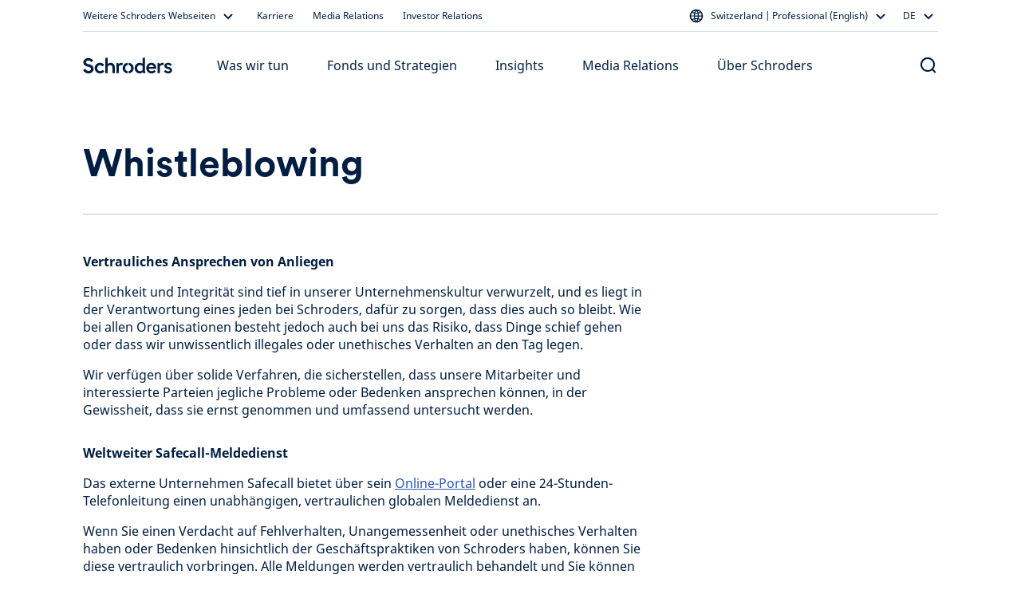

--- FILE ---
content_type: text/html; charset=utf-8
request_url: https://www.schroders.com/de-ch/ch/professional/footer/whistleblowing/
body_size: 49442
content:
<!DOCTYPE html><html lang="de-ch"><head><meta charSet="utf-8" data-next-head=""/><meta name="viewport" content="width=device-width" data-next-head=""/><meta name="app_version" content="5.71.0" data-next-head=""/><link rel="canonical" href="https://www.schroders.com/de-ch/ch/professional/footer/whistleblowing/" data-next-head=""/><meta name="clarity-site-verification" content="99664bc5-2197-458d-87a6-fc084b9bae51" data-next-head=""/><meta name="application-name" content="Schroders" data-next-head=""/><meta name="apple-mobile-web-app-capable" content="yes" data-next-head=""/><meta name="apple-mobile-web-app-status-bar-style" content="default" data-next-head=""/><meta name="apple-mobile-web-app-title" content="Schroders" data-next-head=""/><meta name="format-detection" content="telephone=no" data-next-head=""/><meta name="mobile-web-app-capable" content="yes" data-next-head=""/><link rel="manifest" href="/api/next-data/manifest/?businessUnit=www.schroders.com&amp;pageUrl=%252Fde-ch%252Fch%252Fprofessional%252Ffooter%252Fwhistleblowing" data-next-head=""/><meta name="theme-color" content="#FFFFFF" data-next-head=""/><meta name="msapplication-config" content="/icons/browserconfig.xml" data-next-head=""/><meta name="msapplication-TileColor" content="#002A5E" data-next-head=""/><meta name="msapplication-tap-highlight" content="no" data-next-head=""/><link rel="apple-touch-icon" href="/icons/512.png" data-next-head=""/><link rel="apple-touch-icon" sizes="152x152" href="/icons/152.png" data-next-head=""/><link rel="apple-touch-icon" sizes="180x180" href="/icons/180.png" data-next-head=""/><link rel="apple-touch-icon" sizes="167x167" href="/icons/167.png" data-next-head=""/><link rel="icon" type="image/png" sizes="32x32" href="/icons/32.png" data-next-head=""/><link rel="icon" type="image/png" sizes="16x16" href="/icons/16.png" data-next-head=""/><link rel="mask-icon" href="/icons/svg.svg&quot;, color: &quot;#002A5E" data-next-head=""/><link rel="shortcut icon" type="image/x-icon" href="/icons/favicon.ico" data-next-head=""/><link rel="apple-touch-startup-image" sizes="2048x2732" href="/icons/2048x2732.png" data-next-head=""/><link rel="apple-touch-startup-image" sizes="1668x2224" href="/icons/1668x2224.png" data-next-head=""/><link rel="apple-touch-startup-image" sizes="1536x2048" href="/icons/1536x2048.png" data-next-head=""/><link rel="apple-touch-startup-image" sizes="1125x2436" href="/icons/1125x2436.png" data-next-head=""/><link rel="apple-touch-startup-image" sizes="1242x2208" href="/icons/1242x2208.png" data-next-head=""/><link rel="apple-touch-startup-image" sizes="750x1334" href="/icons/750x1334.png" data-next-head=""/><link rel="apple-touch-startup-image" sizes="640x1136" href="/icons/640x1136.png" data-next-head=""/><meta name="twitter:card" content="summary" data-next-head=""/><meta property="og:type" content="resources" data-next-head=""/><title data-next-head="">Whistleblowing</title><meta property="og:title" content="Whistleblowing" data-next-head=""/><meta name="twitter:title" content="Whistleblowing" data-next-head=""/><meta name="description" content="Whistleblowing" data-next-head=""/><meta property="og:description" content="Whistleblowing" data-next-head=""/><meta name="twitter:description" content="Whistleblowing" data-next-head=""/><link data-next-font="" rel="preconnect" href="/" crossorigin="anonymous"/><link rel="preload" href="/_next/static/css/318825779162692d.css" as="style"/><script id="entry-data" type="application/json" data-next-head="">{
  "uid": "blt224ddf912c986f11",
  "title": "Raising concerns in confidence [AM, Professional]",
  "locale": "de-ch",
  "live_version": 19,
  "content_type": "structured_plain_content"
}</script><script type="application/ld+json" data-next-head="">{"@context":"https://schema.org","@type":"WebSite","name":"Schroders","url":"https://www.schroders.com"}</script><script data-next-head="">
                window.dataLayer = window.dataLayer || [];
                function gtag(){dataLayer.push(arguments);}
                gtag('consent', 'default', {
                  'analytics_storage': 'denied',
                  'ad_storage': 'denied',
                  'ad_user_data': 'denied',
                  'ad_personalization': 'denied'
                });
                window.dataLayer.push({"analytics_source":"gtm","pageTitle":"Raising concerns in confidence [AM, Professional]","pageTemplate":"structured_plain_content","pageType":"generic","contentstackEntryUid":"blt224ddf912c986f11","postYear":2025,"postMonth":"Jan","pageLanguage":"de","countrySite":"Switzerland","regionSite":"EMEA","sourceId":"","businessUnit":"Asset Management","audience":"Professional","displayMode":"browser"});
                </script><script id="gtm-script" data-next-head="">
    (function(w,d,s,l,i){w[l]=w[l]||[];w[l].push({'gtm.start':
    new Date().getTime(),event:'gtm.js'});var f=d.getElementsByTagName(s)[0],
    j=d.createElement(s),dl=l!='dataLayer'?'&l='+l:'';j.async=true;j.src=
    'https://www.googletagmanager.com/gtm.js?id='+i+dl+'';f.parentNode.insertBefore(j,f);
    })(window,document,'script','dataLayer','GTM-NRJKP6MC');
  </script><link rel="stylesheet" href="/_next/static/css/318825779162692d.css" data-n-g=""/><noscript data-n-css=""></noscript><script defer="" noModule="" src="/_next/static/chunks/polyfills-42372ed130431b0a.js"></script><script src="/common.js?matcher" defer="" data-nscript="beforeInteractive"></script><script src="/common.js?single" defer="" data-nscript="beforeInteractive"></script><script defer="" src="/_next/static/chunks/729-3e0679215011bb98.js"></script><script defer="" src="/_next/static/chunks/4045.267b988f3a6ed1ea.js"></script><script defer="" src="/_next/static/chunks/4118.7680aea9532bf74b.js"></script><script defer="" src="/_next/static/chunks/6177.32dc9b26dca744b6.js"></script><script defer="" src="/_next/static/chunks/825.25e2a3baeb4b1eca.js"></script><script defer="" src="/_next/static/chunks/1769.e57b23040e747288.js"></script><script defer="" src="/_next/static/chunks/7621.7f85199741d4b6b2.js"></script><script defer="" src="/_next/static/chunks/8995.4160907af3fbd66a.js"></script><script src="/_next/static/chunks/webpack-5499c1b1319b1b5b.js" defer=""></script><script src="/_next/static/chunks/framework-0907bc41f77e1d3c.js" defer=""></script><script src="/_next/static/chunks/main-7011099cbbee53ee.js" defer=""></script><script src="/_next/static/chunks/pages/_app-4d48e4ba33e33a13.js" defer=""></script><script src="/_next/static/chunks/5640-304dc742b6dc5d49.js" defer=""></script><script src="/_next/static/chunks/pages/%5B...slug%5D-936bbf1103156dd2.js" defer=""></script><script src="/_next/static/poZ3FotA8NWKpRjVCT7GF/_buildManifest.js" defer=""></script><script src="/_next/static/poZ3FotA8NWKpRjVCT7GF/_ssgManifest.js" defer=""></script><style data-styled="" data-styled-version="5.3.5">.dxmOVK{width:100%;padding-right:16px;padding-left:16px;margin-right:auto;margin-left:auto;}/*!sc*/
@media (min-width:500px){.dxmOVK{max-width:768px;}}/*!sc*/
@media (min-width:768px){.dxmOVK{max-width:736px;}}/*!sc*/
@media (min-width:992px){.dxmOVK{max-width:960px;}}/*!sc*/
@media (min-width:1200px){.dxmOVK{max-width:1104px;}}/*!sc*/
data-styled.g1[id="sc-bczRLJ"]{content:"dxmOVK,"}/*!sc*/
.gVfnED{display:-ms-flexbox;display:-webkit-box;display:-webkit-flex;display:-ms-flexbox;display:flex;-ms-flex-wrap:wrap;-webkit-flex-wrap:wrap;-ms-flex-wrap:wrap;flex-wrap:wrap;margin-right:-16px;margin-left:-16px;}/*!sc*/
data-styled.g2[id="sc-gsnTZi"]{content:"gVfnED,"}/*!sc*/
.gGpOzu{position:relative;width:100%;min-height:1px;padding-right:16px;padding-left:16px;-ms-flex:0 0 100%;-webkit-flex:0 0 100%;-ms-flex:0 0 100%;flex:0 0 100%;max-width:100%;}/*!sc*/
@media (min-width:992px){.gGpOzu{-ms-flex:0 0 25%;-webkit-flex:0 0 25%;-ms-flex:0 0 25%;flex:0 0 25%;max-width:25%;}}/*!sc*/
.hnnNXO{position:relative;width:100%;min-height:1px;padding-right:16px;padding-left:16px;-ms-flex:0 0 100%;-webkit-flex:0 0 100%;-ms-flex:0 0 100%;flex:0 0 100%;max-width:100%;}/*!sc*/
@media (min-width:992px){.hnnNXO{-ms-flex:0 0 66.66666666666667%;-webkit-flex:0 0 66.66666666666667%;-ms-flex:0 0 66.66666666666667%;flex:0 0 66.66666666666667%;max-width:66.66666666666667%;}}/*!sc*/
@media (min-width:992px){.hnnNXO{margin-left:8.333333333333334%;}}/*!sc*/
.jNxAvM{position:relative;width:100%;min-height:1px;padding-right:16px;padding-left:16px;-ms-flex:0 0 100%;-webkit-flex:0 0 100%;-ms-flex:0 0 100%;flex:0 0 100%;max-width:100%;}/*!sc*/
@media (min-width:992px){.jNxAvM{-ms-flex:0 0 50%;-webkit-flex:0 0 50%;-ms-flex:0 0 50%;flex:0 0 50%;max-width:50%;}}/*!sc*/
.fAYsnP{position:relative;width:100%;min-height:1px;padding-right:16px;padding-left:16px;-ms-flex:0 0 100%;-webkit-flex:0 0 100%;-ms-flex:0 0 100%;flex:0 0 100%;max-width:100%;}/*!sc*/
@media (min-width:992px){.fAYsnP{-ms-flex:0 0 83.33333333333334%;-webkit-flex:0 0 83.33333333333334%;-ms-flex:0 0 83.33333333333334%;flex:0 0 83.33333333333334%;max-width:83.33333333333334%;}}/*!sc*/
.kQlqWb{position:relative;width:100%;min-height:1px;padding-right:16px;padding-left:16px;-ms-flex:0 0 100%;-webkit-flex:0 0 100%;-ms-flex:0 0 100%;flex:0 0 100%;max-width:100%;}/*!sc*/
@media (min-width:768px){.kQlqWb{-ms-flex:0 0 50%;-webkit-flex:0 0 50%;-ms-flex:0 0 50%;flex:0 0 50%;max-width:50%;}}/*!sc*/
@media (min-width:992px){.kQlqWb{-ms-flex:0 0 25%;-webkit-flex:0 0 25%;-ms-flex:0 0 25%;flex:0 0 25%;max-width:25%;}}/*!sc*/
.cUfdY{position:relative;width:100%;min-height:1px;padding-right:16px;padding-left:16px;-ms-flex:0 0 100%;-webkit-flex:0 0 100%;-ms-flex:0 0 100%;flex:0 0 100%;max-width:100%;}/*!sc*/
@media (min-width:992px){.cUfdY{-ms-flex:0 0 100%;-webkit-flex:0 0 100%;-ms-flex:0 0 100%;flex:0 0 100%;max-width:100%;}}/*!sc*/
.fBiAcz{position:relative;width:100%;min-height:1px;padding-right:16px;padding-left:16px;-ms-flex:0 0 100%;-webkit-flex:0 0 100%;-ms-flex:0 0 100%;flex:0 0 100%;max-width:100%;}/*!sc*/
@media (min-width:768px){.fBiAcz{-ms-flex:0 0 50%;-webkit-flex:0 0 50%;-ms-flex:0 0 50%;flex:0 0 50%;max-width:50%;}}/*!sc*/
.gVaqnZ{position:relative;width:100%;min-height:1px;padding-right:16px;padding-left:16px;-ms-flex-preferred-size:0;-webkit-flex-basis:0;-ms-flex-preferred-size:0;flex-basis:0;-ms-flex-positive:1;-webkit-box-flex:1;-webkit-flex-grow:1;-ms-flex-positive:1;flex-grow:1;max-width:100%;}/*!sc*/
.cPitki{position:relative;width:100%;min-height:1px;padding-right:16px;padding-left:16px;-ms-flex:0 0 100%;-webkit-flex:0 0 100%;-ms-flex:0 0 100%;flex:0 0 100%;max-width:100%;}/*!sc*/
@media (min-width:992px){.cPitki{-ms-flex:0 0 66.66666666666667%;-webkit-flex:0 0 66.66666666666667%;-ms-flex:0 0 66.66666666666667%;flex:0 0 66.66666666666667%;max-width:66.66666666666667%;}}/*!sc*/
.jMewjQ{position:relative;width:100%;min-height:1px;padding-right:16px;padding-left:16px;-ms-flex-preferred-size:0;-webkit-flex-basis:0;-ms-flex-preferred-size:0;flex-basis:0;-ms-flex-positive:1;-webkit-box-flex:1;-webkit-flex-grow:1;-ms-flex-positive:1;flex-grow:1;max-width:100%;}/*!sc*/
@media (max-width:767px){.jMewjQ{display:none;}}/*!sc*/
.iVWbwh{position:relative;width:100%;min-height:1px;padding-right:16px;padding-left:16px;-ms-flex-preferred-size:0;-webkit-flex-basis:0;-ms-flex-preferred-size:0;flex-basis:0;-ms-flex-positive:1;-webkit-box-flex:1;-webkit-flex-grow:1;-ms-flex-positive:1;flex-grow:1;max-width:100%;}/*!sc*/
@media (min-width:768px){.iVWbwh{display:none;}}/*!sc*/
.fugNNG{position:relative;width:100%;min-height:1px;padding-right:16px;padding-left:16px;-ms-flex-preferred-size:0;-webkit-flex-basis:0;-ms-flex-preferred-size:0;flex-basis:0;-ms-flex-positive:1;-webkit-box-flex:1;-webkit-flex-grow:1;-ms-flex-positive:1;flex-grow:1;max-width:100%;}/*!sc*/
@media (max-width:499px){.fugNNG{display:none;}}/*!sc*/
.bmIGHp{position:relative;width:100%;min-height:1px;padding-right:16px;padding-left:16px;-ms-flex-preferred-size:0;-webkit-flex-basis:0;-ms-flex-preferred-size:0;flex-basis:0;-ms-flex-positive:1;-webkit-box-flex:1;-webkit-flex-grow:1;-ms-flex-positive:1;flex-grow:1;max-width:100%;}/*!sc*/
@media (min-width:500px){.bmIGHp{display:none;}}/*!sc*/
.kJQRvT{position:relative;width:100%;min-height:1px;padding-right:16px;padding-left:16px;-ms-flex:0 0 100%;-webkit-flex:0 0 100%;-ms-flex:0 0 100%;flex:0 0 100%;max-width:100%;}/*!sc*/
@media (max-width:767px){.kJQRvT{display:none;}}/*!sc*/
.bdDtGm{position:relative;width:100%;min-height:1px;padding-right:16px;padding-left:16px;-ms-flex:0 0 100%;-webkit-flex:0 0 100%;-ms-flex:0 0 100%;flex:0 0 100%;max-width:100%;}/*!sc*/
@media (min-width:768px){.bdDtGm{-ms-flex:0 0 33.333333333333336%;-webkit-flex:0 0 33.333333333333336%;-ms-flex:0 0 33.333333333333336%;flex:0 0 33.333333333333336%;max-width:33.333333333333336%;}}/*!sc*/
@media (min-width:992px){.bdDtGm{-ms-flex:0 0 25%;-webkit-flex:0 0 25%;-ms-flex:0 0 25%;flex:0 0 25%;max-width:25%;}}/*!sc*/
.VyvUx{position:relative;width:100%;min-height:1px;padding-right:16px;padding-left:16px;-ms-flex-preferred-size:0;-webkit-flex-basis:0;-ms-flex-preferred-size:0;flex-basis:0;-ms-flex-positive:1;-webkit-box-flex:1;-webkit-flex-grow:1;-ms-flex-positive:1;flex-grow:1;max-width:100%;}/*!sc*/
@media (max-width:499px){.VyvUx{-ms-flex:0 0 100%;-webkit-flex:0 0 100%;-ms-flex:0 0 100%;flex:0 0 100%;max-width:100%;}}/*!sc*/
@media (min-width:500px){.VyvUx{-ms-flex:0 0 100%;-webkit-flex:0 0 100%;-ms-flex:0 0 100%;flex:0 0 100%;max-width:100%;}}/*!sc*/
@media (min-width:768px){.VyvUx{-ms-flex:0 0 auto;-webkit-flex:0 0 auto;-ms-flex:0 0 auto;flex:0 0 auto;width:auto;max-width:none;}}/*!sc*/
@media (min-width:992px){.VyvUx{-ms-flex:0 0 100%;-webkit-flex:0 0 100%;-ms-flex:0 0 100%;flex:0 0 100%;max-width:100%;}}/*!sc*/
.jGqEdX{position:relative;width:100%;min-height:1px;padding-right:16px;padding-left:16px;-ms-flex:0 0 100%;-webkit-flex:0 0 100%;-ms-flex:0 0 100%;flex:0 0 100%;max-width:100%;}/*!sc*/
@media (min-width:992px){.jGqEdX{-ms-flex:0 0 75%;-webkit-flex:0 0 75%;-ms-flex:0 0 75%;flex:0 0 75%;max-width:75%;}}/*!sc*/
.gQkuu{position:relative;width:100%;min-height:1px;padding-right:16px;padding-left:16px;-ms-flex:0 0 100%;-webkit-flex:0 0 100%;-ms-flex:0 0 100%;flex:0 0 100%;max-width:100%;}/*!sc*/
@media (max-width:767px){.gQkuu{display:none;}}/*!sc*/
@media (min-width:992px){.gQkuu{-ms-flex:0 0 75%;-webkit-flex:0 0 75%;-ms-flex:0 0 75%;flex:0 0 75%;max-width:75%;}}/*!sc*/
.lmTAfm{position:relative;width:100%;min-height:1px;padding-right:16px;padding-left:16px;-ms-flex:0 0 100%;-webkit-flex:0 0 100%;-ms-flex:0 0 100%;flex:0 0 100%;max-width:100%;}/*!sc*/
@media (min-width:768px){.lmTAfm{display:none;}}/*!sc*/
.fINQSu{position:relative;width:100%;min-height:1px;padding-right:16px;padding-left:16px;-ms-flex-preferred-size:0;-webkit-flex-basis:0;-ms-flex-preferred-size:0;flex-basis:0;-ms-flex-positive:1;-webkit-box-flex:1;-webkit-flex-grow:1;-ms-flex-positive:1;flex-grow:1;max-width:100%;}/*!sc*/
@media (min-width:992px){.fINQSu{display:none;}}/*!sc*/
data-styled.g3[id="sc-dkzDqf"]{content:"gGpOzu,hnnNXO,jNxAvM,fAYsnP,kQlqWb,cUfdY,fBiAcz,gVaqnZ,cPitki,jMewjQ,iVWbwh,fugNNG,bmIGHp,kJQRvT,bdDtGm,VyvUx,jGqEdX,gQkuu,lmTAfm,fINQSu,"}/*!sc*/
html{-webkit-box-sizing:border-box;box-sizing:border-box;-ms-overflow-style:scrollbar;}/*!sc*/
*,*::before,*::after{-webkit-box-sizing:inherit;box-sizing:inherit;}/*!sc*/
data-styled.g4[id="sc-global-czSCUT1"]{content:"sc-global-czSCUT1,"}/*!sc*/
@media (min-width:1400px){.QlGoL.QlGoL.QlGoL{max-width:1344px;}}/*!sc*/
@media (max-width:499px){.QlGoL.QlGoL.QlGoL{max-width:500px;}}/*!sc*/
data-styled.g5[id="Container-sc-1rplgbr-0"]{content:"QlGoL,"}/*!sc*/
.dDMlEg{font-family:"Schroders Circular",schroders-circular,-apple-system,BlinkMacSystemFont,"Segoe UI",Roboto,"Helvetica Neue",Helvetica,sans-serif,"Apple Color Emoji","Segoe UI Emoji","Segoe UI Symbol";font-size:40px;font-weight:400;line-height:48px;color:#001E41;}/*!sc*/
.jHqKqp{font-family:"Schroders Circular",schroders-circular,-apple-system,BlinkMacSystemFont,"Segoe UI",Roboto,"Helvetica Neue",Helvetica,sans-serif,"Apple Color Emoji","Segoe UI Emoji","Segoe UI Symbol";font-weight:500;font-size:20px;line-height:26px;paragraph:0;color:#ffffff;}/*!sc*/
data-styled.g7[id="utils__StyledTypography-sc-lmaln-0"]{content:"dDMlEg,jHqKqp,"}/*!sc*/
.giSukn{font-family:"Noto Sans",noto-sans,-apple-system,BlinkMacSystemFont,"Segoe UI",Roboto,"Helvetica Neue",Helvetica,sans-serif,"Apple Color Emoji","Segoe UI Emoji","Segoe UI Symbol";margin-block-start:8px;margin-block-end:16px;}/*!sc*/
.kztQYr{font-family:"Noto Sans",noto-sans,-apple-system,BlinkMacSystemFont,"Segoe UI",Roboto,"Helvetica Neue",Helvetica,sans-serif,"Apple Color Emoji","Segoe UI Emoji","Segoe UI Symbol";margin-block-start:8px;margin-block-end:16px;display:-webkit-box;display:-webkit-flex;display:-ms-flexbox;display:flex;}/*!sc*/
data-styled.g15[id="Typography__Paragraph-sc-numijp-1"]{content:"giSukn,kztQYr,"}/*!sc*/
.dPUseS{color:#2d55b2;}/*!sc*/
data-styled.g22[id="Typography__Anchor-sc-numijp-8"]{content:"dPUseS,"}/*!sc*/
.jjhAyj{font-family:"Noto Sans",noto-sans,-apple-system,BlinkMacSystemFont,"Segoe UI",Roboto,"Helvetica Neue",Helvetica,sans-serif,"Apple Color Emoji","Segoe UI Emoji","Segoe UI Symbol";font-size:16px;font-weight:450;line-height:24px;vertical-align:baseline;}/*!sc*/
data-styled.g25[id="Typography__Td-sc-numijp-11"]{content:"jjhAyj,"}/*!sc*/
.gMIFtG{overflow-x:auto;margin-block-start:32px;margin-block-end:32px;}/*!sc*/
.gMIFtG::-webkit-scrollbar{width:16px;height:16px;}/*!sc*/
.gMIFtG::-webkit-scrollbar-track{background-color:#FFFFFF;border-radius:10px;}/*!sc*/
.gMIFtG::-webkit-scrollbar-thumb{border-radius:10px;box-shadow:inset 0 0 0 4px #FFFFFF,inset 0 0 1px 1px #FFFFFF;background-color:#C6C6C6;}/*!sc*/
.gMIFtG::-webkit-scrollbar-thumb:hover{background-color:#767676;}/*!sc*/
data-styled.g27[id="Typography__TableWrapper-sc-numijp-13"]{content:"gMIFtG,"}/*!sc*/
.itzvWL{border-spacing:0;width:100%;border:none;border-bottom:1px solid #001E41;}/*!sc*/
.itzvWL .Typography__Paragraph-sc-numijp-1{font-family:"Noto Sans",noto-sans,-apple-system,BlinkMacSystemFont,"Segoe UI",Roboto,"Helvetica Neue",Helvetica,sans-serif,"Apple Color Emoji","Segoe UI Emoji","Segoe UI Symbol";font-size:16px;font-weight:450;line-height:24px;margin:8px 0;}/*!sc*/
.itzvWL .Typography__Paragraph-sc-numijp-1:first-child,.itzvWL .Typography__Paragraph-sc-numijp-1:last-child{margin:0;}/*!sc*/
.itzvWL sup,.itzvWL sub{font-size:10px;line-height:10px;}/*!sc*/
.itzvWL .Typography__Tr-sc-numijp-10 > .Typography__Th-sc-numijp-12,.itzvWL .Typography__Tr-sc-numijp-10 > .Typography__Td-sc-numijp-11{padding:12px 16px;}/*!sc*/
.itzvWL .Typography__Tr-sc-numijp-10 > .Typography__Th-sc-numijp-12:first-child,.itzvWL .Typography__Tr-sc-numijp-10 > .Typography__Td-sc-numijp-11:first-child{padding-left:32px;}/*!sc*/
.itzvWL .Typography__Tr-sc-numijp-10 > .Typography__Th-sc-numijp-12:last-child,.itzvWL .Typography__Tr-sc-numijp-10 > .Typography__Td-sc-numijp-11:last-child{padding-right:32px;}/*!sc*/
data-styled.g29[id="Typography__StyledTable-sc-numijp-14"]{content:"itzvWL,"}/*!sc*/
.gPGgNC > .Typography__Tr-sc-numijp-10:nth-child(2n + 1){background-color:#FFFFFF;color:#001E41;}/*!sc*/
.gPGgNC > .Typography__Tr-sc-numijp-10:nth-child(2n){background-color:#F4F6F9;color:#001E41;}/*!sc*/
data-styled.g31[id="Typography__TBody-sc-numijp-16"]{content:"gPGgNC,"}/*!sc*/
.Puloj{padding:0.01px;font-family:"Noto Sans",noto-sans,-apple-system,BlinkMacSystemFont,"Segoe UI",Roboto,"Helvetica Neue",Helvetica,sans-serif,"Apple Color Emoji","Segoe UI Emoji","Segoe UI Symbol";}/*!sc*/
.Puloj > *:first-child{margin-top:0;}/*!sc*/
.Puloj > *:last-child{margin-bottom:0;}/*!sc*/
@media (min-width:992px){.Puloj > *:has(table){margin-top:48px;margin-bottom:48px;}}/*!sc*/
@media (min-width:768px){@media (max-width:991px){.Puloj > *:has(table){margin-top:32px;margin-bottom:32px;}}}/*!sc*/
data-styled.g32[id="RTEFieldstyled__BodyWrapper-sc-1k6weum-0"]{content:"Puloj,"}/*!sc*/
.lblCMr{-webkit-text-decoration:none;text-decoration:none;display:inline-block;cursor:pointer;border-radius:10px;padding:12px 16px;min-width:96px;text-align:center;font-family:"Noto Sans",noto-sans,-apple-system,BlinkMacSystemFont,"Segoe UI",Roboto,"Helvetica Neue",Helvetica,sans-serif,"Apple Color Emoji","Segoe UI Emoji","Segoe UI Symbol";font-size:16px;font-weight:450;line-height:24px;}/*!sc*/
data-styled.g40[id="Button-sc-6jats2-0"]{content:"lblCMr,"}/*!sc*/
.ftQrBQ{color:#001E41;background-color:#FFFFFF00;border-color:#001E41;padding:10px 14px;border-width:2px;border-style:solid;outline-offset:-2px;}/*!sc*/
.ftQrBQ:hover{background-color:#E1E6F366;}/*!sc*/
.ftQrBQ:active{background-color:#E1E6F3CC;}/*!sc*/
data-styled.g42[id="SecondaryButton-sc-115rg8w-0"]{content:"ftQrBQ,"}/*!sc*/
.mMvwk{padding:0;background:none;border:none;cursor:pointer;pointer-events:default;font-family:"Noto Sans",noto-sans,-apple-system,BlinkMacSystemFont,"Segoe UI",Roboto,"Helvetica Neue",Helvetica,sans-serif,"Apple Color Emoji","Segoe UI Emoji","Segoe UI Symbol";font-size:16px;font-weight:400;line-height:24px;-webkit-text-decoration:none;text-decoration:none;color:#001E41;}/*!sc*/
.mMvwk:hover{color:#001E41;-webkit-text-decoration:underline;text-decoration:underline;}/*!sc*/
.mMvwk:focus{color:#001E41;-webkit-text-decoration:underline;text-decoration:underline;}/*!sc*/
data-styled.g43[id="TextLinkstyled__TextLinkStyled-sc-1m8d7g-0"]{content:"mMvwk,"}/*!sc*/
.dmEMNZ{display:-webkit-inline-box;display:-webkit-inline-flex;display:-ms-inline-flexbox;display:inline-flex;-webkit-flex-direction:row-reverse;-ms-flex-direction:row-reverse;flex-direction:row-reverse;-webkit-align-items:center;-webkit-box-align:center;-ms-flex-align:center;align-items:center;-webkit-box-pack:center;-webkit-justify-content:center;-ms-flex-pack:center;justify-content:center;}/*!sc*/
.dmEMNZ svg{-webkit-flex-shrink:0;-ms-flex-negative:0;flex-shrink:0;}/*!sc*/
data-styled.g44[id="TextLinkstyled__TextLinkContainer-sc-1m8d7g-1"]{content:"dmEMNZ,"}/*!sc*/
.dKAUmm{display:-webkit-inline-box;display:-webkit-inline-flex;display:-ms-inline-flexbox;display:inline-flex;margin:0 4px 0 0;}/*!sc*/
data-styled.g45[id="TextLinkstyled__Label-sc-1m8d7g-2"]{content:"dKAUmm,"}/*!sc*/
.joTzEu{margin-top:48px;}/*!sc*/
.joTzA-D{margin-top:72px;}/*!sc*/
.joTzBQ{margin-top:24px;}/*!sc*/
.joTzAz{margin-top:32px;}/*!sc*/
data-styled.g59[id="Spacer-sc-deqfvl-0"]{content:"joTzEu,joTzA-D,joTzBQ,joTzAz,"}/*!sc*/
@media (max-width:767px){.fXgRj{display:none;}}/*!sc*/
@media (min-width:768px){.bmjCcm{display:none;}}/*!sc*/
@media (max-width:499px){.OyJmN{display:none;}}/*!sc*/
@media (min-width:500px){.gzvfIa{display:none;}}/*!sc*/
@media (min-width:992px){.dpnTWp{display:none;}}/*!sc*/
@media (min-width:992px){.jJdlBk{display:-webkit-box;display:-webkit-flex;display:-ms-flexbox;display:flex;-webkit-box-pack:end;-webkit-justify-content:flex-end;-ms-flex-pack:end;justify-content:flex-end;}}/*!sc*/
data-styled.g60[id="Col__StyledGridCol-sc-15ayo5c-0"]{content:"bKlWaS,fXgRj,bmjCcm,OyJmN,gzvfIa,dpnTWp,jJdlBk,"}/*!sc*/
.hTGesC{margin-top:32px;margin-bottom:48px;height:1px;background-color:#C6C6C6;}/*!sc*/
.cojLfA{margin-top:24px;margin-bottom:32px;height:1px;background-color:#C6C6C6;}/*!sc*/
.gvabGb{margin-top:0;margin-bottom:0;height:1px;background-color:#494949;}/*!sc*/
data-styled.g61[id="Hr-sc-1i6yj87-0"]{content:"hTGesC,cojLfA,gvabGb,"}/*!sc*/
.fMybxQ{margin:0 0 12px 0;}/*!sc*/
data-styled.g62[id="H5-sc-1dsknp7-0"]{content:"fMybxQ,"}/*!sc*/
.bjHakB{padding:48px 0;color:#001E41;background-color:#F4F6F9;}/*!sc*/
data-styled.g64[id="Footerstyled__FooterContainer-sc-fksf8r-0"]{content:"bjHakB,"}/*!sc*/
.fHXyRw{padding-top:24px;}/*!sc*/
data-styled.g65[id="Footerstyled__InfoFooterContainer-sc-fksf8r-1"]{content:"fHXyRw,"}/*!sc*/
.grtRNH{padding-top:0;padding-bottom:72px;}/*!sc*/
data-styled.g67[id="Footerstyled__DisclaimerFooterContainer-sc-fksf8r-3"]{content:"grtRNH,"}/*!sc*/
.cGcDbP{margin:4px 0;}/*!sc*/
data-styled.g68[id="Footerstyled__StyledTextLinkIcon-sc-fksf8r-4"]{content:"cGcDbP,"}/*!sc*/
.gMlBMr{margin:0 12px;}/*!sc*/
data-styled.g69[id="Footerstyled__LinkContainer-sc-fksf8r-5"]{content:"gMlBMr,"}/*!sc*/
.HxTnN{display:-webkit-inline-box;display:-webkit-inline-flex;display:-ms-inline-flexbox;display:inline-flex;width:1px;height:22px;background-color:#001E41;}/*!sc*/
data-styled.g70[id="Footerstyled__LinkDivider-sc-fksf8r-6"]{content:"HxTnN,"}/*!sc*/
.hNEBuY{list-style:none;margin:0;padding:0;display:-webkit-inline-box;display:-webkit-inline-flex;display:-ms-inline-flexbox;display:inline-flex;-webkit-align-items:center;-webkit-box-align:center;-ms-flex-align:center;align-items:center;-webkit-flex-wrap:wrap;-ms-flex-wrap:wrap;flex-wrap:wrap;-webkit-flex-direction:row;-ms-flex-direction:row;flex-direction:row;margin-left:-12px;margin-right:-12px;margin-bottom:-16px;}/*!sc*/
.cUUdKQ{list-style:none;margin:0;padding:0;display:-webkit-inline-box;display:-webkit-inline-flex;display:-ms-inline-flexbox;display:inline-flex;-webkit-align-items:stretch;-webkit-box-align:stretch;-ms-flex-align:stretch;align-items:stretch;-webkit-flex-wrap:wrap;-ms-flex-wrap:wrap;flex-wrap:wrap;-webkit-flex-direction:column;-ms-flex-direction:column;flex-direction:column;margin-left:-12px;margin-right:-12px;margin-bottom:-16px;}/*!sc*/
data-styled.g71[id="Footerstyled__LinksBlockWrapper-sc-fksf8r-7"]{content:"hNEBuY,cUUdKQ,"}/*!sc*/
.gbvVUF{display:-webkit-inline-box;display:-webkit-inline-flex;display:-ms-inline-flexbox;display:inline-flex;-webkit-align-items:center;-webkit-box-align:center;-ms-flex-align:center;align-items:center;margin-bottom:16px;}/*!sc*/
@media (min-width:992px){.gbvVUF{white-space:nowrap;}}/*!sc*/
data-styled.g72[id="Footerstyled__LinkWrapper-sc-fksf8r-8"]{content:"gbvVUF,"}/*!sc*/
.dqbWkU{font-family:"Noto Sans",noto-sans,-apple-system,BlinkMacSystemFont,"Segoe UI",Roboto,"Helvetica Neue",Helvetica,sans-serif,"Apple Color Emoji","Segoe UI Emoji","Segoe UI Symbol";font-size:16px;font-weight:400;line-height:24px;paragraph:20;color:#001E41;}/*!sc*/
data-styled.g73[id="Footerstyled__CopyrightWrapper-sc-fksf8r-9"]{content:"dqbWkU,"}/*!sc*/
.hmMsnC{background-color:#C6C6C6;margin-bottom:24px;}/*!sc*/
data-styled.g74[id="Footerstyled__StyledHrUK-sc-fksf8r-10"]{content:"hmMsnC,"}/*!sc*/
.iDHyJD{color:#001E41;word-wrap:break-word;}/*!sc*/
data-styled.g75[id="Footerstyled__StyledFooterColumnHeading-sc-fksf8r-11"]{content:"iDHyJD,"}/*!sc*/
.icYyEk{margin-bottom:24px;}/*!sc*/
data-styled.g76[id="Footerstyled__StyledH5-sc-fksf8r-12"]{content:"icYyEk,"}/*!sc*/
.kVHSZE{padding:0;margin:0;list-style:none;}/*!sc*/
data-styled.g79[id="Footerstyled__SemanticFooterList-sc-fksf8r-15"]{content:"kVHSZE,"}/*!sc*/
.cDMxCF{margin:0;padding:0;}/*!sc*/
data-styled.g80[id="Footerstyled__SemanticFooterListItem-sc-fksf8r-16"]{content:"cDMxCF,"}/*!sc*/
.cgqMdH{border:none;padding:0;background:none;cursor:pointer;display:-webkit-inline-box;display:-webkit-inline-flex;display:-ms-inline-flexbox;display:inline-flex;}/*!sc*/
data-styled.g83[id="IconButton__IconWrapper-sc-mbj0ma-0"]{content:"cgqMdH,"}/*!sc*/
.eJvDRX{list-style:none;padding:0;display:-webkit-inline-box;display:-webkit-inline-flex;display:-ms-inline-flexbox;display:inline-flex;-webkit-flex-direction:row;-ms-flex-direction:row;flex-direction:row;margin:0 -12px;}/*!sc*/
data-styled.g86[id="IconBlock__IconBlockWrapper-sc-1q4uk8i-2"]{content:"eJvDRX,"}/*!sc*/
.iVsxa-d{margin:0;display:-webkit-inline-box;display:-webkit-inline-flex;display:-ms-inline-flexbox;display:inline-flex;padding:0 12px;}/*!sc*/
data-styled.g87[id="IconBlock__IconWrapper-sc-1q4uk8i-3"]{content:"iVsxa-d,"}/*!sc*/
.kGozDn{display:block;}/*!sc*/
@media (min-width:992px){.kGozDn{display:block;}}/*!sc*/
data-styled.g113[id="RootHeaderContext__StyledContentWrapper-sc-158s02f-0"]{content:"kGozDn,"}/*!sc*/
.fGvezg{background-color:#FFFFFF;color:#001E41;font-family:"Noto Sans",noto-sans,-apple-system,BlinkMacSystemFont,"Segoe UI",Roboto,"Helvetica Neue",Helvetica,sans-serif,"Apple Color Emoji","Segoe UI Emoji","Segoe UI Symbol";font-size:16px;font-weight:400;line-height:24px;}/*!sc*/
@media (max-width:991px){.fGvezg{z-index:2000;position:-webkit-sticky;position:sticky;top:0;}}/*!sc*/
data-styled.g114[id="Commonstyled__StyledNav-sc-ulnw40-0"]{content:"fGvezg,"}/*!sc*/
.jlFfbl{display:-webkit-inline-box;display:-webkit-inline-flex;display:-ms-inline-flexbox;display:inline-flex;-webkit-align-items:center;-webkit-box-align:center;-ms-flex-align:center;align-items:center;white-space:nowrap;padding:0;background:none;border:none;cursor:pointer;pointer-events:auto;font-family:"Noto Sans",noto-sans,-apple-system,BlinkMacSystemFont,"Segoe UI",Roboto,"Helvetica Neue",Helvetica,sans-serif,"Apple Color Emoji","Segoe UI Emoji","Segoe UI Symbol";font-size:12px;font-weight:450;line-height:16px;-webkit-text-decoration:none;text-decoration:none;color:#001E41;}/*!sc*/
.jlFfbl:hover{color:#0074B7;}/*!sc*/
.jlFfbl:focus{color:#24448E;}/*!sc*/
.kDRmyo{display:-webkit-inline-box;display:-webkit-inline-flex;display:-ms-inline-flexbox;display:inline-flex;-webkit-align-items:center;-webkit-box-align:center;-ms-flex-align:center;align-items:center;white-space:nowrap;padding:0;background:none;border:none;cursor:pointer;pointer-events:auto;font-family:"Noto Sans",noto-sans,-apple-system,BlinkMacSystemFont,"Segoe UI",Roboto,"Helvetica Neue",Helvetica,sans-serif,"Apple Color Emoji","Segoe UI Emoji","Segoe UI Symbol";font-size:16px;font-weight:500;line-height:24px;-webkit-text-decoration:none;text-decoration:none;color:#001E41;}/*!sc*/
.kDRmyo:hover{color:#0074B7;}/*!sc*/
.kDRmyo:focus{color:#24448E;}/*!sc*/
.lkXLBY{display:-webkit-inline-box;display:-webkit-inline-flex;display:-ms-inline-flexbox;display:inline-flex;-webkit-align-items:center;-webkit-box-align:center;-ms-flex-align:center;align-items:center;white-space:nowrap;padding:0;background:none;border:none;cursor:default;pointer-events:auto;font-family:"Noto Sans",noto-sans,-apple-system,BlinkMacSystemFont,"Segoe UI",Roboto,"Helvetica Neue",Helvetica,sans-serif,"Apple Color Emoji","Segoe UI Emoji","Segoe UI Symbol";font-size:16px;font-weight:500;line-height:24px;-webkit-text-decoration:none;text-decoration:none;color:#001E41;}/*!sc*/
.lkXLBY:hover{color:#0074B7;}/*!sc*/
.lkXLBY:focus{color:#24448E;}/*!sc*/
data-styled.g115[id="Commonstyled__NavBtn-sc-ulnw40-1"]{content:"jlFfbl,kDRmyo,lkXLBY,"}/*!sc*/
@media (max-width:991px){.gAGIPs{height:100%;padding:12px 16px 12px 0;}}/*!sc*/
data-styled.g117[id="Commonstyled__LogoNavButton-sc-ulnw40-3"]{content:"gAGIPs,"}/*!sc*/
.kYfhiS > *{margin:0 2px;}/*!sc*/
.kYfhiS > *:first-child{margin-left:0;}/*!sc*/
.kYfhiS > *:last-child{margin-right:0;}/*!sc*/
data-styled.g119[id="Commonstyled__StyledNavBtn-sc-ulnw40-5"]{content:"kYfhiS,"}/*!sc*/
.hrkXeA{position:absolute;background:none;cursor:pointer;border:none;width:1px;height:1px;-webkit-clip:rect(1px,1px,1px,1px);clip:rect(1px,1px,1px,1px);}/*!sc*/
data-styled.g120[id="Commonstyled__HiddenScrollToContentButton-sc-ulnw40-6"]{content:"hrkXeA,"}/*!sc*/
.jXfgcv{background-color:#FFFFFF;height:60px;}/*!sc*/
data-styled.g121[id="MobileHeaderstyled__StyledPrimaryBgNav-sc-96kjld-0"]{content:"jXfgcv,"}/*!sc*/
.hLgoGi{display:-webkit-box;display:-webkit-flex;display:-ms-flexbox;display:flex;height:60px;-webkit-align-items:center;-webkit-box-align:center;-ms-flex-align:center;align-items:center;}/*!sc*/
data-styled.g124[id="MobileHeaderstyled__VerticalCenterWrapper-sc-96kjld-3"]{content:"hLgoGi,"}/*!sc*/
.jjHJYR{height:60px;-webkit-box-pack:justify;-webkit-justify-content:space-between;-ms-flex-pack:justify;justify-content:space-between;}/*!sc*/
data-styled.g125[id="MobileHeaderstyled__StyledTopBar-sc-96kjld-4"]{content:"jjHJYR,"}/*!sc*/
.cBexGh{opacity:1;-webkit-transition:opacity 0.1s linear;transition:opacity 0.1s linear;margin:0;padding:0;display:-webkit-inline-box;display:-webkit-inline-flex;display:-ms-inline-flexbox;display:inline-flex;}/*!sc*/
.cBexGh > div{display:-webkit-inline-box;display:-webkit-inline-flex;display:-ms-inline-flexbox;display:inline-flex;margin:auto 8px;}/*!sc*/
.cBexGh > div:first-child{margin-left:0;}/*!sc*/
.cBexGh > div:last-child{margin-right:0;}/*!sc*/
data-styled.g126[id="MobileHeaderstyled__StyledUserMenu-sc-96kjld-5"]{content:"cBexGh,"}/*!sc*/
.gzJaxX{display:-webkit-box;display:-webkit-flex;display:-ms-flexbox;display:flex;}/*!sc*/
data-styled.g127[id="MobileHeaderstyled__StyledSearchDivMobile-sc-96kjld-6"]{content:"gzJaxX,"}/*!sc*/
.imjGEJ{display:none;}/*!sc*/
data-styled.g142[id="withHoverMenu__MenuPlaceholder-sc-1ssz3hl-0"]{content:"imjGEJ,"}/*!sc*/
.gPtFzF{white-space:normal;height:100%;}/*!sc*/
.gPtFzF > .withHoverMenu__MenuPlaceholder-sc-1ssz3hl-0{position:absolute;width:100%;left:0;background-color:#FFFFFF;z-index:10000;}/*!sc*/
data-styled.g143[id="withHoverMenu__StyledSubmenuWrapper-sc-1ssz3hl-1"]{content:"gPtFzF,"}/*!sc*/
.eRtMJV{font-family:"Noto Sans",noto-sans,-apple-system,BlinkMacSystemFont,"Segoe UI",Roboto,"Helvetica Neue",Helvetica,sans-serif,"Apple Color Emoji","Segoe UI Emoji","Segoe UI Symbol";font-size:16px;font-weight:450;line-height:24px;}/*!sc*/
data-styled.g146[id="TextLink__StyledTextLinkIcon-sc-l2hzmy-0"]{content:"eRtMJV,"}/*!sc*/
.cBMhYP{font-family:"Noto Sans",noto-sans,-apple-system,BlinkMacSystemFont,"Segoe UI",Roboto,"Helvetica Neue",Helvetica,sans-serif,"Apple Color Emoji","Segoe UI Emoji","Segoe UI Symbol";font-size:16px;font-weight:450;line-height:24px;}/*!sc*/
data-styled.g147[id="TextLink__StyledTextLink-sc-l2hzmy-1"]{content:"cBMhYP,"}/*!sc*/
.dSHgBf{border-bottom:1px solid #D9DFE7;height:40px;display:-webkit-box;display:-webkit-flex;display:-ms-flexbox;display:flex;-webkit-align-items:center;-webkit-box-align:center;-ms-flex-align:center;align-items:center;-webkit-box-pack:justify;-webkit-justify-content:space-between;-ms-flex-pack:justify;justify-content:space-between;}/*!sc*/
data-styled.g167[id="TopNavStyled__StyledTopNavWrapper-sc-1rn79at-0"]{content:"dSHgBf,"}/*!sc*/
.bZrzJO{display:-webkit-box;display:-webkit-flex;display:-ms-flexbox;display:flex;-webkit-align-items:center;-webkit-box-align:center;-ms-flex-align:center;align-items:center;list-style:none;margin:0;padding:0;}/*!sc*/
.bZrzJO > li{-webkit-align-items:center;-webkit-box-align:center;-ms-flex-align:center;align-items:center;display:-webkit-inline-box;display:-webkit-inline-flex;display:-ms-inline-flexbox;display:inline-flex;margin:auto 12px;}/*!sc*/
.bZrzJO > li:first-child{margin-left:0;}/*!sc*/
.bZrzJO > li:last-child{margin-right:0;}/*!sc*/
.cfWETl{display:-webkit-box;display:-webkit-flex;display:-ms-flexbox;display:flex;-webkit-align-items:center;-webkit-box-align:center;-ms-flex-align:center;align-items:center;list-style:none;margin:0;padding:0;}/*!sc*/
.cfWETl > li{-webkit-align-items:center;-webkit-box-align:center;-ms-flex-align:center;align-items:center;display:-webkit-inline-box;display:-webkit-inline-flex;display:-ms-inline-flexbox;display:inline-flex;margin:auto 8px;}/*!sc*/
.cfWETl > li:first-child{margin-left:0;}/*!sc*/
.cfWETl > li:last-child{margin-right:0;}/*!sc*/
data-styled.g168[id="TopNavStyled__StyledTopNavList-sc-1rn79at-1"]{content:"bZrzJO,cfWETl,"}/*!sc*/
.eiyTBx{display:-webkit-box;display:-webkit-flex;display:-ms-flexbox;display:flex;margin-left:12px;}/*!sc*/
.eiyTBx > span{margin:0 4px 0 8px;}/*!sc*/
data-styled.g169[id="TopNavStyled__StyledLanguageSwitcher-sc-1rn79at-2"]{content:"eiyTBx,"}/*!sc*/
.eAYOUA{height:40px;}/*!sc*/
data-styled.g170[id="TopNav__LanguageSwitcher-sc-xm51dk-0"]{content:"eAYOUA,"}/*!sc*/
.bppqka{height:40px;}/*!sc*/
data-styled.g172[id="TopNav__OtherSitesMenu-sc-xm51dk-2"]{content:"bppqka,"}/*!sc*/
.gWDjkA{min-height:84px;max-height:200px;display:-webkit-box;display:-webkit-flex;display:-ms-flexbox;display:flex;-webkit-align-items:stretch;-webkit-box-align:stretch;-ms-flex-align:stretch;align-items:stretch;}/*!sc*/
data-styled.g173[id="MidNavstyled__StyledMidWrapper-sc-1dt4dzl-0"]{content:"gWDjkA,"}/*!sc*/
.jRvHIL{margin:16px 56px 16px 0;max-width:300px;display:-webkit-box;display:-webkit-flex;display:-ms-flexbox;display:flex;}/*!sc*/
data-styled.g174[id="MidNavstyled__StyledLeftWrapper-sc-1dt4dzl-1"]{content:"jRvHIL,"}/*!sc*/
.kdBHTe{-webkit-flex:1;-ms-flex:1;flex:1;}/*!sc*/
data-styled.g175[id="MidNavstyled__StyledMainWrapper-sc-1dt4dzl-2"]{content:"kdBHTe,"}/*!sc*/
.jwHOOY{margin-left:24px;-webkit-align-items:stretch;-webkit-box-align:stretch;-ms-flex-align:stretch;align-items:stretch;display:-webkit-inline-box;display:-webkit-inline-flex;display:-ms-inline-flexbox;display:inline-flex;}/*!sc*/
data-styled.g176[id="MidNavstyled__StyledRightWrapper-sc-1dt4dzl-3"]{content:"jwHOOY,"}/*!sc*/
.gIezrC{height:100%;display:-webkit-box;display:-webkit-flex;display:-ms-flexbox;display:flex;list-style:none;margin:0;padding:0;}/*!sc*/
data-styled.g177[id="MidNavstyled__StyledNavList-sc-1dt4dzl-4"]{content:"gIezrC,"}/*!sc*/
.bnpfLD{height:100%;-webkit-align-items:center;-webkit-box-align:center;-ms-flex-align:center;align-items:center;display:-webkit-inline-box;display:-webkit-inline-flex;display:-ms-inline-flexbox;display:inline-flex;white-space:nowrap;}/*!sc*/
.bnpfLD:first-child{margin-left:0;}/*!sc*/
.bnpfLD:last-child{margin-right:0;}/*!sc*/
data-styled.g178[id="MidNavstyled__StyledNavListItem-sc-1dt4dzl-5"]{content:"bnpfLD,"}/*!sc*/
.knSlVP{-webkit-flex:1;-ms-flex:1;flex:1;min-width:16px;max-width:48px;}/*!sc*/
data-styled.g179[id="MidNavstyled__StyledNavListItemSeparator-sc-1dt4dzl-6"]{content:"knSlVP,"}/*!sc*/
.erFURG{display:-webkit-box;display:-webkit-flex;display:-ms-flexbox;display:flex;visibility:visible;}/*!sc*/
data-styled.g180[id="MidNavstyled__StyledRoleSearchDiv-sc-1dt4dzl-7"]{content:"erFURG,"}/*!sc*/
.hpIBKs{height:100%;display:-webkit-box;display:-webkit-flex;display:-ms-flexbox;display:flex;-webkit-flex-direction:row;-ms-flex-direction:row;flex-direction:row;-webkit-align-items:center;-webkit-box-align:center;-ms-flex-align:center;align-items:center;}/*!sc*/
data-styled.g182[id="MidNav__StyledSearchBtnPlaceholder-sc-kcvaer-0"]{content:"hpIBKs,"}/*!sc*/
.hTnwcZ{height:100%;color:auto;}/*!sc*/
.hTnwcZ:hover{color:#001E41;padding-top:3px;border-bottom:3px solid #001E41;}/*!sc*/
.hTnwcZ:focus{color:#24448E;}/*!sc*/
data-styled.g183[id="HeaderLinkstyled__MidNavLink-sc-1uryg75-0"]{content:"hTnwcZ,"}/*!sc*/
.bhxxxg{display:none;}/*!sc*/
@media (min-width:992px){.bhxxxg{display:block;}}/*!sc*/
data-styled.g184[id="Header__DesktopShowBP-sc-8vlr0e-0"]{content:"bhxxxg,"}/*!sc*/
.rGub{display:block;}/*!sc*/
@media (min-width:992px){.rGub{display:none;}}/*!sc*/
data-styled.g185[id="Header__MobileShowBP-sc-8vlr0e-1"]{content:"rGub,"}/*!sc*/
.PdnXW{margin:24px 0;display:inline-block;width:100%;}/*!sc*/
data-styled.g186[id="Common__ComponentWrapper-sc-16nyn73-0"]{content:"PdnXW,"}/*!sc*/
.eDffCg{margin:0 0 24px 0;padding:0;font-family:"Schroders Circular",schroders-circular,-apple-system,BlinkMacSystemFont,"Segoe UI",Roboto,"Helvetica Neue",Helvetica,sans-serif,"Apple Color Emoji","Segoe UI Emoji","Segoe UI Symbol";font-size:22px;font-weight:700;line-height:32px;color:#001E41;}/*!sc*/
data-styled.g187[id="Common__StyledSectionHeading-sc-16nyn73-1"]{content:"eDffCg,"}/*!sc*/
.dgqYaS{font-family:"Noto Sans",noto-sans,-apple-system,BlinkMacSystemFont,"Segoe UI",Roboto,"Helvetica Neue",Helvetica,sans-serif,"Apple Color Emoji","Segoe UI Emoji","Segoe UI Symbol";font-size:16px;font-weight:450;line-height:24px;}/*!sc*/
data-styled.g188[id="Common__MainNavLink-sc-16nyn73-2"]{content:"dgqYaS,"}/*!sc*/
.jKIqty h1{margin:0 0 16px 0;padding:0;font-family:"Schroders Circular",schroders-circular,-apple-system,BlinkMacSystemFont,"Segoe UI",Roboto,"Helvetica Neue",Helvetica,sans-serif,"Apple Color Emoji","Segoe UI Emoji","Segoe UI Symbol";font-size:36px;font-weight:700;line-height:48px;color:#001E41;}/*!sc*/
.jKIqty p{margin:0 0 32px 0;padding:0;font-family:"Noto Sans",noto-sans,-apple-system,BlinkMacSystemFont,"Segoe UI",Roboto,"Helvetica Neue",Helvetica,sans-serif,"Apple Color Emoji","Segoe UI Emoji","Segoe UI Symbol";font-size:16px;font-weight:450;line-height:24px;color:#001E41;}/*!sc*/
data-styled.g190[id="HeadingSection__StyledHeadingSection-sc-s38tq0-0"]{content:"jKIqty,"}/*!sc*/
.enjhxa{margin:0;padding:0;list-style:none;display:-webkit-box;display:-webkit-flex;display:-ms-flexbox;display:flex;-webkit-flex-direction:column;-ms-flex-direction:column;flex-direction:column;}/*!sc*/
.enjhxa > li{margin:12px 0;padding:0;}/*!sc*/
.enjhxa > li:first-child{margin-top:0;}/*!sc*/
.enjhxa > li:last-child{margin-bottom:0;}/*!sc*/
data-styled.g191[id="LinksList__StyledLinksList-sc-1im1z3c-0"]{content:"enjhxa,"}/*!sc*/
.dchOHe{margin:8px 0;}/*!sc*/
data-styled.g200[id="HeaderMainContent__MainContentWrapper-sc-17r4ery-0"]{content:"dchOHe,"}/*!sc*/
.eAMwxO{font-family:"Noto Sans",noto-sans,-apple-system,BlinkMacSystemFont,"Segoe UI",Roboto,"Helvetica Neue",Helvetica,sans-serif,"Apple Color Emoji","Segoe UI Emoji","Segoe UI Symbol";font-size:16px;font-weight:700;line-height:24px;}/*!sc*/
data-styled.g201[id="SiteSwitcherstyled__TextLinkIcon-sc-sr5kjg-0"]{content:"eAMwxO,"}/*!sc*/
.kMWDEq{font-family:"Noto Sans",noto-sans,-apple-system,BlinkMacSystemFont,"Segoe UI",Roboto,"Helvetica Neue",Helvetica,sans-serif,"Apple Color Emoji","Segoe UI Emoji","Segoe UI Symbol";font-size:16px;font-weight:450;line-height:24px;color:#001E41;margin:0;padding:0;cursor:pointer;background:none;border:none;text-align:left;}/*!sc*/
.kMWDEq h2{padding:0;margin:0;font-family:"Schroders Circular",schroders-circular,-apple-system,BlinkMacSystemFont,"Segoe UI",Roboto,"Helvetica Neue",Helvetica,sans-serif,"Apple Color Emoji","Segoe UI Emoji","Segoe UI Symbol";font-size:22px;font-weight:700;line-height:32px;color:#001E41;}/*!sc*/
.kMWDEq p{margin:8px 0;}/*!sc*/
.kMWDEq svg{margin-top:8px;}/*!sc*/
.kMWDEq:hover h2,.kMWDEq:focus h2{-webkit-text-decoration:underline;text-decoration:underline;}/*!sc*/
data-styled.g202[id="SiteSwitcherstyled__StyledSiteSwitcherCard-sc-sr5kjg-1"]{content:"kMWDEq,"}/*!sc*/
.jMjmee h1{font-family:"Schroders Circular",schroders-circular,-apple-system,BlinkMacSystemFont,"Segoe UI",Roboto,"Helvetica Neue",Helvetica,sans-serif,"Apple Color Emoji","Segoe UI Emoji","Segoe UI Symbol";font-size:36px;font-weight:700;line-height:48px;margin:0 0 24px 0;padding:0;color:#001E41;}/*!sc*/
data-styled.g203[id="SiteSwitcherstyled__StyledHeadingSection-sc-sr5kjg-2"]{content:"jMjmee,"}/*!sc*/
.gdJsvJ{margin:32px 0;}/*!sc*/
data-styled.g204[id="SiteSwitcherstyled__SiteSwitcherWrapper-sc-sr5kjg-3"]{content:"gdJsvJ,"}/*!sc*/
.fQTUYY{list-style-type:none;padding:0px;margin:0px;display:-webkit-box;display:-webkit-flex;display:-ms-flexbox;display:flex;-webkit-flex-wrap:wrap;-ms-flex-wrap:wrap;flex-wrap:wrap;margin-right:-12px;margin-left:-12px;margin-top:-16px;margin-bottom:-16px;}/*!sc*/
data-styled.g205[id="SiteSwitcherstyled__SiteMapSemanticList-sc-sr5kjg-4"]{content:"fQTUYY,"}/*!sc*/
.ljIdQU{padding-left:12px;max-width:100%;-webkit-flex:0 0 100%;-ms-flex:0 0 100%;flex:0 0 100%;margin-top:16px;margin-bottom:16px;}/*!sc*/
data-styled.g206[id="SiteSwitcherstyled__SiteMapSemanticListItem-sc-sr5kjg-5"]{content:"ljIdQU,"}/*!sc*/
.eBrzHd{position:-webkit-sticky;position:sticky;bottom:0;left:0;width:100%;display:-webkit-box;display:-webkit-flex;display:-ms-flexbox;display:flex;-webkit-flex-direction:column;-ms-flex-direction:column;flex-direction:column;}/*!sc*/
data-styled.g207[id="StickyOverlaystyled__StickyOverlayWrapper-sc-174az4e-0"]{content:"eBrzHd,"}/*!sc*/
.hIFiLL{margin:0 0 24px 0;}/*!sc*/
data-styled.g352[id="H1-sc-kzothh-0"]{content:"hIFiLL,"}/*!sc*/
.ihirZT{color:#001E41;}/*!sc*/
.ihirZT > *{display:block;margin-block-start:24px;margin-block-end:24px;}/*!sc*/
.ihirZT > *:first-child{margin-top:0;}/*!sc*/
.ihirZT > *:last-child{margin-bottom:0;}/*!sc*/
data-styled.g445[id="ModularBody__ModularBodyWrapper-sc-1nacfb7-1"]{content:"ihirZT,"}/*!sc*/
.iZOvmo{color:#001E41;margin:0;}/*!sc*/
data-styled.g716[id="SimpleHeadingstyled__StyledH1-sc-ixo32k-0"]{content:"iZOvmo,"}/*!sc*/
.FZdCn{font-family:"Schroders Circular",schroders-circular,-apple-system,BlinkMacSystemFont,"Segoe UI",Roboto,"Helvetica Neue",Helvetica,sans-serif,"Apple Color Emoji","Segoe UI Emoji","Segoe UI Symbol";font-size:32px;font-weight:700;line-height:40px;}/*!sc*/
@media (min-width:768px){@media (max-width:991px){.FZdCn{font-family:"Schroders Circular",schroders-circular,-apple-system,BlinkMacSystemFont,"Segoe UI",Roboto,"Helvetica Neue",Helvetica,sans-serif,"Apple Color Emoji","Segoe UI Emoji","Segoe UI Symbol";font-size:40px;font-weight:700;line-height:52px;}}}/*!sc*/
@media (min-width:992px){.FZdCn{font-family:"Schroders Circular",schroders-circular,-apple-system,BlinkMacSystemFont,"Segoe UI",Roboto,"Helvetica Neue",Helvetica,sans-serif,"Apple Color Emoji","Segoe UI Emoji","Segoe UI Symbol";font-size:48px;font-weight:700;line-height:64px;}}/*!sc*/
data-styled.g720[id="Heading__ResponsiveHeading-sc-19etg-0"]{content:"FZdCn,"}/*!sc*/
html{-webkit-box-sizing:border-box;box-sizing:border-box;-ms-overflow-style:scrollbar;}/*!sc*/
*,*::before,*::after{-webkit-box-sizing:inherit;box-sizing:inherit;}/*!sc*/
data-styled.g765[id="sc-global-czSCUT2"]{content:"sc-global-czSCUT2,"}/*!sc*/
html{-webkit-box-sizing:border-box;box-sizing:border-box;-ms-overflow-style:scrollbar;}/*!sc*/
*,*::before,*::after{-webkit-box-sizing:inherit;box-sizing:inherit;}/*!sc*/
data-styled.g766[id="sc-global-czSCUT3"]{content:"sc-global-czSCUT3,"}/*!sc*/
html{-webkit-box-sizing:border-box;box-sizing:border-box;-ms-overflow-style:scrollbar;}/*!sc*/
*,*::before,*::after{-webkit-box-sizing:inherit;box-sizing:inherit;}/*!sc*/
data-styled.g767[id="sc-global-czSCUT4"]{content:"sc-global-czSCUT4,"}/*!sc*/
html{-webkit-box-sizing:border-box;box-sizing:border-box;-ms-overflow-style:scrollbar;}/*!sc*/
*,*::before,*::after{-webkit-box-sizing:inherit;box-sizing:inherit;}/*!sc*/
data-styled.g768[id="sc-global-czSCUT5"]{content:"sc-global-czSCUT5,"}/*!sc*/
</style></head><body><div>
    <noscript>
      <iframe src="https://www.googletagmanager.com/ns.html?id=GTM-NRJKP6MC"
        height="0" width="0" style="display:none;visibility:hidden"></iframe>
    </noscript>
  </div><div id="__next"><div class=""><div aria-hidden="false" style="position:relative;z-index:auto"><a tabindex="-1" href="#trap" data-tracker-tag="bot-trap" aria-hidden="true" style="display:inline-block;width:1px;height:1px;overflow:hidden;position:absolute;top:-1px;left:-1px"></a><div></div><nav data-testid="header" role="navigation" class="Commonstyled__StyledNav-sc-ulnw40-0 fGvezg"><a data-testid="header__scroll-to-content-btn" tabindex="0" href="#main-content" class="Commonstyled__HiddenScrollToContentButton-sc-ulnw40-6 hrkXeA">Skip to content</a><div class="Header__DesktopShowBP-sc-8vlr0e-0 bhxxxg"><div class="sc-bczRLJ Container-sc-1rplgbr-0 dxmOVK QlGoL"><div class="TopNavStyled__StyledTopNavWrapper-sc-1rn79at-0 dSHgBf"><ul class="TopNavStyled__StyledTopNavList-sc-1rn79at-1 bZrzJO"><li><div class="withHoverMenu__StyledSubmenuWrapper-sc-1ssz3hl-1 useCurrentDevice__ComponentWithConfig-sc-8dqne5-0 gPtFzF"><button data-tracker-tag="site-switcher" heading="" href="/" sites="[object Object],[object Object]" aria-haspopup="true" aria-expanded="false" id="site_switcher" class="Commonstyled__NavBtn-sc-ulnw40-1 jlFfbl Commonstyled__StyledNavBtn-sc-ulnw40-5 kYfhiS TopNav__OtherSitesMenu-sc-xm51dk-2 bppqka"><span>Weitere Schroders Webseiten</span><svg viewBox="0 0 24 24" color="#001E41" width="24px" height="24px"><g fill="none" fill-rule="evenodd"><g><g><rect x="0" y="0" width="24px" height="24px"></rect><polygon fill="#001E41" points="16.2928932 9.29289322 17.7071068 10.7071068 12 16.4142136 6.29289322 10.7071068 7.70710678 9.29289322 12 13.585"></polygon></g></g></g></svg></button><div role="menu" class="withHoverMenu__MenuPlaceholder-sc-1ssz3hl-0 imjGEJ"><div data-autofocus-inside="false"><div class="SiteSwitcherstyled__SiteSwitcherWrapper-sc-sr5kjg-3 useCurrentDevice__ComponentWithConfig-sc-8dqne5-0 gdJsvJ"><div class="sc-bczRLJ Container-sc-1rplgbr-0 dxmOVK QlGoL"><div class="sc-gsnTZi gVfnED"><div class="sc-dkzDqf Col__StyledGridCol-sc-15ayo5c-0 gGpOzu bKlWaS"><div class="SiteSwitcherstyled__StyledHeadingSection-sc-sr5kjg-2 jMjmee"><h1></h1><button data-tracker-tag="internal-link" data-href="/" role="link" class="TextLinkstyled__TextLinkStyled-sc-1m8d7g-0 TextLinkstyled__TextLinkContainer-sc-1m8d7g-1 mMvwk dmEMNZ TextLink__StyledTextLinkIcon-sc-l2hzmy-0 eRtMJV SiteSwitcherstyled__TextLinkIcon-sc-sr5kjg-0 eAMwxO"><svg viewBox="0 0 24 24" color="#001E41" width="24px" height="24px"><g fill="none" fill-rule="evenodd"><path d="M0 0h24v24H0z"></path><path fill="#001E41" fill-rule="nonzero" d="M10.71 17.71l-1.42-1.42 4.3-4.29-4.3-4.29 1.42-1.42 5.7 5.71z"></path></g></svg><div class="TextLinkstyled__Label-sc-1m8d7g-2 dKAUmm">Globale Schroders Webseite</div></button></div><div class="sc-gsnTZi Spacer-sc-deqfvl-0 gVfnED joTzEu"></div></div><div class="sc-dkzDqf Col__StyledGridCol-sc-15ayo5c-0 hnnNXO bKlWaS"><ul class="SiteSwitcherstyled__SiteMapSemanticList-sc-sr5kjg-4 useCurrentDevice__ComponentWithConfig-sc-8dqne5-0 fQTUYY"><li class="SiteSwitcherstyled__SiteMapSemanticListItem-sc-sr5kjg-5 useCurrentDevice__ComponentWithConfig-sc-8dqne5-0 ljIdQU"><button data-tracker-tag="site-switcher-card" data-href="https://www.schroders.com/de/ch/wealth-management/home/" role="link" class="SiteSwitcherstyled__StyledSiteSwitcherCard-sc-sr5kjg-1 kMWDEq"><h2>Vermögensverwaltung</h2><p></p><svg viewBox="0 0 24 24" color="#001E41" width="24" height="24"><g fill="none" fill-rule="evenodd"><g><rect transform="translate(12.000000, 12.000000) rotate(-90.000000) translate(-12.000000, -12.000000) " x="0" y="0" width="24" height="24"></rect><polygon fill="#001E41" fill-rule="nonzero" points="13.71 5.29 12.29 6.71 16.59 11 4 11 4 13 16.59 13 12.29 17.29 13.71 18.71 20.41 12"></polygon></g></g></svg></button></li><li class="SiteSwitcherstyled__SiteMapSemanticListItem-sc-sr5kjg-5 useCurrentDevice__ComponentWithConfig-sc-8dqne5-0 ljIdQU"><button data-tracker-tag="site-switcher-card" data-href="https://www.schroderscapital.com/" role="link" class="SiteSwitcherstyled__StyledSiteSwitcherCard-sc-sr5kjg-1 kMWDEq"><h2>Schroders Capital</h2><p>Zugang zu einer breiten Palette von Investitionsmöglichkeiten im Private Assets Bereich (englische Webseite)</p><svg viewBox="0 0 24 24" color="#001E41" width="24" height="24"><g fill="none" fill-rule="evenodd"><g><rect transform="translate(12.000000, 12.000000) rotate(-90.000000) translate(-12.000000, -12.000000) " x="0" y="0" width="24" height="24"></rect><polygon fill="#001E41" fill-rule="nonzero" points="13.71 5.29 12.29 6.71 16.59 11 4 11 4 13 16.59 13 12.29 17.29 13.71 18.71 20.41 12"></polygon></g></g></svg></button></li></ul></div></div></div></div></div></div></div></li><li><a href="/de-ch/ch/professional/ueber-uns/karriere/" data-tracker-tag="top-level-link" class="Commonstyled__NavBtn-sc-ulnw40-1 jlFfbl">Karriere</a></li><li><a href="/en/media-relations/" data-tracker-tag="top-level-link" class="Commonstyled__NavBtn-sc-ulnw40-1 jlFfbl">Media Relations</a></li><li><a href="/en/investor-relations/" data-tracker-tag="top-level-link" class="Commonstyled__NavBtn-sc-ulnw40-1 jlFfbl">Investor Relations</a></li></ul><ul class="TopNavStyled__StyledTopNavList-sc-1rn79at-1 cfWETl"><li><div class="withHoverMenu__StyledSubmenuWrapper-sc-1ssz3hl-1 useCurrentDevice__ComponentWithConfig-sc-8dqne5-0 gPtFzF"><button href="/#" data-tracker-tag="language-switcher" aria-haspopup="true" aria-expanded="false" id="language_switcher" class="Commonstyled__NavBtn-sc-ulnw40-1 jlFfbl TopNavStyled__StyledLanguageSwitcher-sc-1rn79at-2 eiyTBx TopNav__LanguageSwitcher-sc-xm51dk-0 eAYOUA"><svg viewBox="0 0 24 24" color="#001E41" width="20" height="20"><g fill="none" fill-rule="evenodd"><path d="M0 0h24v24H0z"></path><path d="M12 2C6.477 2 2 6.477 2 12s4.477 10 10 10 10-4.477 10-10A10 10 0 0012 2zm1.51 5.13a13.86 13.86 0 01-3 0A13.62 13.62 0 0111.94 4h.12a13.57 13.57 0 011.45 3.13zm.42-2.88a7.88 7.88 0 013.44 1.84 14.1 14.1 0 01-2.37.78 15.11 15.11 0 00-1.07-2.62zm-4.15 7c.039-.88.146-1.756.32-2.62a15 15 0 003.8 0c.174.864.281 1.74.32 2.62H9.78zm4.44 1.5a16.53 16.53 0 01-.33 2.66 14.94 14.94 0 00-3.78 0 16.53 16.53 0 01-.33-2.66h4.44zM9 6.86a13.29 13.29 0 01-2.38-.76 7.93 7.93 0 013.45-1.85A15 15 0 009 6.86zm-.37 1.49a18.39 18.39 0 00-.35 2.9H4a8 8 0 011.52-4 14.54 14.54 0 003.11 1.1zm-.35 4.4a17.4 17.4 0 00.36 2.92 14.57 14.57 0 00-3.08 1.06 8 8 0 01-1.52-4l4.24.02zM9 17.13c.27.905.626 1.782 1.06 2.62a7.88 7.88 0 01-3.44-1.84A13 13 0 019 17.13zm1.48-.25a13.86 13.86 0 013 0A13.69 13.69 0 0112.06 20h-.12a13.69 13.69 0 01-1.45-3.12h-.01zm4.5.25a13 13 0 012.38.78 7.88 7.88 0 01-3.44 1.84A15.11 15.11 0 0015 17.13h-.02zm.37-1.46a17.4 17.4 0 00.36-2.92H20a8 8 0 01-1.52 4 14.57 14.57 0 00-3.12-1.08h-.01zm.36-4.42a18.39 18.39 0 00-.35-2.9 14 14 0 003.07-1.08 8 8 0 011.52 4l-4.24-.02z" fill="#001E41" fill-rule="nonzero"></path></g></svg><span>Switzerland | Professional (English)</span><svg viewBox="0 0 24 24" color="#001E41" width="24px" height="24px"><g fill="none" fill-rule="evenodd"><g><g><rect x="0" y="0" width="24px" height="24px"></rect><polygon fill="#001E41" points="16.2928932 9.29289322 17.7071068 10.7071068 12 16.4142136 6.29289322 10.7071068 7.70710678 9.29289322 12 13.585"></polygon></g></g></g></svg></button></div></li></ul></div><div class="MidNavstyled__StyledMidWrapper-sc-1dt4dzl-0 gWDjkA"><div class="MidNavstyled__StyledLeftWrapper-sc-1dt4dzl-1 jRvHIL"><a data-tracker-tag="header-logo" href="/de-ch/ch/professional/" title="Home" class="Commonstyled__NavBtn-sc-ulnw40-1 kDRmyo Commonstyled__LogoNavButton-sc-ulnw40-3 gAGIPs"><svg viewBox="0 0 292 52" fill="none" height="20px"><g clip-path="url(#prefix__clip0_47_3)"><path fill-rule="evenodd" clip-rule="evenodd" d="M149.363 17.495c9.355.795 16.227 8.25 16.227 17.42 0 9.056-6.701 16.384-15.877 17.325l-.35.033v-7.451c4.883-.793 8.154-5.013 8.154-9.907 0-5.12-3.311-9.046-7.883-9.92l-.271-.049v-7.45zm-3.304 0v7.451c-4.712.77-8.155 4.748-8.155 9.97 0 4.797 3.144 8.947 7.869 9.855l.286.05v7.452c-9.356-.789-16.228-8.188-16.228-17.358 0-9.055 6.701-16.438 15.878-17.387l.35-.033zm-90.137 0c5.857 0 10.29 2.655 13.378 6.534l.224.286-5.902 5.034c-2.026-2.687-4.959-4.268-7.85-4.268-5.046 0-9.137 3.991-9.137 9.706 0 5.806 4.245 9.861 9.293 9.861 3.412 0 5.685-1.165 7.98-3.662l.245-.272 5.73 5.098c-3.235 3.852-8.316 6.461-13.955 6.461-9.606 0-17.394-7.183-17.394-17.393 0-9.606 7.346-17.385 17.388-17.385zm167.865 0c9.114 0 15.717 7.554 15.871 17.046l.002.497-.024.995-.048 1.077h-24.819c.662 4.76 4.509 8.097 9.335 8.097 3.534 0 6.537-1.469 8.763-4.113l5.348 4.718c-3.236 3.852-8.055 6.461-13.955 6.461-9.606 0-17.394-7.303-17.394-17.549 0-9.605 7.315-17.23 16.921-17.23zM202.606.272v42.721l1.874 8.42h-7.231l-1.693-3.14c-2.535 2.225-6.013 3.999-10.258 3.999-9.304 0-16.27-7.641-16.27-17.383 0-10.069 7.71-17.395 16.883-17.395 3.351 0 6.334 1.233 8.768 3.04V2.15l7.927-1.877zm75.877 17.22c5.822 0 9.959 2.978 11.959 5.903l.136.204-5.065 4.496c-1.366-2.33-4.486-3.963-7.084-3.963-2.922 0-5.011 1.186-5.011 3.12 0 1.56 1.528 2.556 4.169 3.391l.562.17c.096.029.194.057.293.085l.608.165.638.162.666.161.344.08c.503.115 1 .245 1.488.39l.582.18c4.718 1.537 8.513 4.548 8.513 9.768 0 5.81-5.143 10.468-12.105 10.468-5.908 0-11.397-2.529-14.304-6.688l-.194-.286 5.07-4.55c2.429 3.284 5.518 4.7 9.217 4.7 3.238 0 4.954-1.555 4.954-3.45 0-1.966-2.072-3.095-4.82-3.822l-.54-.136-.406-.1-.793-.201c-.39-.103-.771-.209-1.143-.317l-.73-.22c-6.104-1.904-9.464-4.673-9.464-9.65 0-6.123 6.258-10.06 12.46-10.06zM17.761 2.15c7.478 0 11.962 3.485 14.95 7.017l.36.433.343.431.167.215-6.007 5.523c-2.663-3.653-5.84-5.697-9.948-5.697-4.612 0-7.68 2.836-7.68 5.87 0 2.545 1.775 3.983 4.8 5.022l.547.18.572.172c.195.056.394.111.597.166l.62.16 1.42.34 2.493.628.971.252c8.451 2.212 13.015 7.303 13.015 14.825 0 7.802-6.971 14.586-17.03 14.586-8.604 0-14.993-5.196-17.401-10.582l-.117-.27 7.01-4.262c2.828 5.722 7.175 7.011 10.819 7.011 4.096 0 7.821-2.64 7.821-6.494 0-3.04-2.144-5.484-7.525-6.877l-.943-.238-3.517-.854C5.4 27.593 1.262 23.047 1.262 16.548 1.262 8.313 8.805 2.15 17.76 2.15zM80.854.273v21.253c2.85-2.525 6.305-4.03 10.029-4.03 9.027 0 13.382 7.32 13.488 17.14l.002.37v16.407h-7.908V35.304c0-7.298-2.82-10.29-7.722-10.29-3.001 0-5.739 1.818-7.683 4.062l-.206.242v22.095h-7.928V2.15L80.854.273zm179.292 17.222a13.36 13.36 0 013.609.455l.471.134-.9 7.578a11.994 11.994 0 00-4.037-.71c-2.956 0-5.486 1.354-7.427 3.644l-.213.259v22.558h-7.927V18.32h5.47l1.846 3.595c2.054-2.458 5.019-4.369 9.108-4.419zm-134.209 0a13.422 13.422 0 014.079.59l-.9 7.576a11.994 11.994 0 00-4.037-.709c-3.066 0-5.673 1.456-7.64 3.902v22.56h-7.927V18.318h5.47l1.848 3.595c2.052-2.458 5.017-4.369 9.107-4.419zm60.757 7.273c-5.3 0-9.638 4.373-9.638 9.985 0 6.431 4.577 10.26 9.482 10.26 3.115 0 6.053-1.398 8.141-3.474V27.74c-2.017-1.784-4.728-2.972-7.985-2.972zm36.636-.215c-4.061 0-7.329 2.904-8.342 6.638h16.448c-.511-3.235-3.528-6.638-8.106-6.638z" fill="#001E41"></path></g></svg></a></div><div class="MidNavstyled__StyledMainWrapper-sc-1dt4dzl-2 kdBHTe"><ul class="MidNavstyled__StyledNavList-sc-1dt4dzl-4 gIezrC"><li class="MidNavstyled__StyledNavListItem-sc-1dt4dzl-5 bnpfLD"><div class="withHoverMenu__StyledSubmenuWrapper-sc-1ssz3hl-1 useCurrentDevice__ComponentWithConfig-sc-8dqne5-0 gPtFzF"><button data-tracker-tag="header-nav-item" aria-haspopup="true" aria-expanded="false" id="Was wir tun" class="Commonstyled__NavBtn-sc-ulnw40-1 lkXLBY HeaderLinkstyled__MidNavLink-sc-1uryg75-0 hTnwcZ">Was wir tun</button><div role="menu" class="withHoverMenu__MenuPlaceholder-sc-1ssz3hl-0 imjGEJ"><div data-autofocus-inside="false"><div class="HeaderMainContent__MainContentWrapper-sc-17r4ery-0 useCurrentDevice__ComponentWithConfig-sc-8dqne5-0 dchOHe"><div class="sc-bczRLJ Container-sc-1rplgbr-0 dxmOVK QlGoL"><div class="sc-gsnTZi gVfnED"><div class="sc-dkzDqf Col__StyledGridCol-sc-15ayo5c-0 jNxAvM bKlWaS"><div class="sc-gsnTZi gVfnED"><div class="sc-dkzDqf Col__StyledGridCol-sc-15ayo5c-0 fAYsnP bKlWaS"><div class="Common__ComponentWrapper-sc-16nyn73-0 HeadingSection__StyledHeadingSection-sc-s38tq0-0 PdnXW jKIqty"><h1>Was wir tun</h1><p>Welche Ziele Sie auch haben, wir unterstützen Sie beim Aufbau erfolgreicher Portfolios. </p><button data-tracker-tag="button" data-href="/de-ch/ch/professional/was-wir-tun/" role="link" class="Button-sc-6jats2-0 lblCMr SecondaryButton-sc-115rg8w-0 ftQrBQ Common__SecondaryButton-sc-16nyn73-3 jykgLF">Erfahren Sie mehr über unsere Kompetenzen</button></div></div></div></div><div class="sc-dkzDqf Col__StyledGridCol-sc-15ayo5c-0 kQlqWb bKlWaS"><div class="Common__ComponentWrapper-sc-16nyn73-0 PdnXW"><ul class="LinksList__StyledLinksList-sc-1im1z3c-0 useCurrentDevice__ComponentWithConfig-sc-8dqne5-0 enjhxa"><li><a href="/de-ch/ch/professional/was-wir-tun/private-assets-und-alternative-anlagen/" class="TextLinkstyled__TextLinkStyled-sc-1m8d7g-0 mMvwk TextLink__StyledTextLink-sc-l2hzmy-1 cBMhYP Common__MainNavLink-sc-16nyn73-2 dgqYaS" data-tracker-tag="internal-link">Private Assets und Alternatives</a></li><li><a href="/de-ch/ch/professional/was-wir-tun/schwellenlaender/" class="TextLinkstyled__TextLinkStyled-sc-1m8d7g-0 mMvwk TextLink__StyledTextLink-sc-l2hzmy-1 cBMhYP Common__MainNavLink-sc-16nyn73-2 dgqYaS" data-tracker-tag="internal-link">Emerging Markets</a></li><li><a href="/de-ch/ch/professional/was-wir-tun/aktien/" class="TextLinkstyled__TextLinkStyled-sc-1m8d7g-0 mMvwk TextLink__StyledTextLink-sc-l2hzmy-1 cBMhYP Common__MainNavLink-sc-16nyn73-2 dgqYaS" data-tracker-tag="internal-link">Aktien</a></li><li><a href="/de-ch/ch/professional/was-wir-tun/anleihen/" class="TextLinkstyled__TextLinkStyled-sc-1m8d7g-0 mMvwk TextLink__StyledTextLink-sc-l2hzmy-1 cBMhYP Common__MainNavLink-sc-16nyn73-2 dgqYaS" data-tracker-tag="internal-link">Fixed Income</a></li><li><a href="/de-ch/ch/professional/was-wir-tun/multi-asset/" class="TextLinkstyled__TextLinkStyled-sc-1m8d7g-0 mMvwk TextLink__StyledTextLink-sc-l2hzmy-1 cBMhYP Common__MainNavLink-sc-16nyn73-2 dgqYaS" data-tracker-tag="internal-link">Multi-Asset</a></li><li><a href="/de-ch/ch/professional/was-wir-tun/nachhaltige-anlagen/" class="TextLinkstyled__TextLinkStyled-sc-1m8d7g-0 mMvwk TextLink__StyledTextLink-sc-l2hzmy-1 cBMhYP Common__MainNavLink-sc-16nyn73-2 dgqYaS" data-tracker-tag="internal-link">Nachhaltige Anlagen </a></li><li><a href="/de-ch/ch/professional/was-wir-tun/nachhaltige-anlagen/active-ownership/" class="TextLinkstyled__TextLinkStyled-sc-1m8d7g-0 mMvwk TextLink__StyledTextLink-sc-l2hzmy-1 cBMhYP Common__MainNavLink-sc-16nyn73-2 dgqYaS" data-tracker-tag="internal-link">Active Ownership</a></li></ul></div></div></div></div></div></div></div></div></li><li role="separator" class="MidNavstyled__StyledNavListItemSeparator-sc-1dt4dzl-6 knSlVP"></li><li class="MidNavstyled__StyledNavListItem-sc-1dt4dzl-5 bnpfLD"><div class="withHoverMenu__StyledSubmenuWrapper-sc-1ssz3hl-1 useCurrentDevice__ComponentWithConfig-sc-8dqne5-0 gPtFzF"><button data-tracker-tag="header-nav-item" aria-haspopup="true" aria-expanded="false" id="Fonds und Strategien" class="Commonstyled__NavBtn-sc-ulnw40-1 lkXLBY HeaderLinkstyled__MidNavLink-sc-1uryg75-0 hTnwcZ">Fonds und Strategien</button><div role="menu" class="withHoverMenu__MenuPlaceholder-sc-1ssz3hl-0 imjGEJ"><div data-autofocus-inside="false"><div class="HeaderMainContent__MainContentWrapper-sc-17r4ery-0 useCurrentDevice__ComponentWithConfig-sc-8dqne5-0 dchOHe"><div class="sc-bczRLJ Container-sc-1rplgbr-0 dxmOVK QlGoL"><div class="sc-gsnTZi gVfnED"><div class="sc-dkzDqf Col__StyledGridCol-sc-15ayo5c-0 jNxAvM bKlWaS"><div class="sc-gsnTZi gVfnED"><div class="sc-dkzDqf Col__StyledGridCol-sc-15ayo5c-0 fAYsnP bKlWaS"><div class="Common__ComponentWrapper-sc-16nyn73-0 HeadingSection__StyledHeadingSection-sc-s38tq0-0 PdnXW jKIqty"><h1>Fonds und Strategien</h1><p>Leicht zugängliche, vielfältige Anlageportfolios</p><button data-tracker-tag="button" data-href="/de-ch/ch/professional/fonds-und-strategien/" role="link" class="Button-sc-6jats2-0 lblCMr SecondaryButton-sc-115rg8w-0 ftQrBQ Common__SecondaryButton-sc-16nyn73-3 jykgLF">Sehen Sie sich unsere Fonds und Strategien an</button></div></div></div></div><div class="sc-dkzDqf Col__StyledGridCol-sc-15ayo5c-0 kQlqWb bKlWaS"><div class="Common__ComponentWrapper-sc-16nyn73-0 PdnXW"><ul class="LinksList__StyledLinksList-sc-1im1z3c-0 useCurrentDevice__ComponentWithConfig-sc-8dqne5-0 enjhxa"><li><a href="/de-ch/ch/professional/fondscenter/" class="TextLinkstyled__TextLinkStyled-sc-1m8d7g-0 mMvwk TextLink__StyledTextLink-sc-l2hzmy-1 cBMhYP Common__MainNavLink-sc-16nyn73-2 dgqYaS" data-tracker-tag="internal-link">Fonds Center</a></li><li><a href="/de-ch/ch/professional/fonds-und-strategien/fonds-im-fokus/" class="TextLinkstyled__TextLinkStyled-sc-1m8d7g-0 mMvwk TextLink__StyledTextLink-sc-l2hzmy-1 cBMhYP Common__MainNavLink-sc-16nyn73-2 dgqYaS" data-tracker-tag="internal-link">Fonds im Fokus</a></li><li><a href="/de-ch/ch/professional/global-equities/" class="TextLinkstyled__TextLinkStyled-sc-1m8d7g-0 mMvwk TextLink__StyledTextLink-sc-l2hzmy-1 cBMhYP Common__MainNavLink-sc-16nyn73-2 dgqYaS" data-tracker-tag="internal-link">Globale Aktien</a></li><li><a href="/de-ch/ch/professional/aktive-etfs/" class="TextLinkstyled__TextLinkStyled-sc-1m8d7g-0 mMvwk TextLink__StyledTextLink-sc-l2hzmy-1 cBMhYP Common__MainNavLink-sc-16nyn73-2 dgqYaS" data-tracker-tag="internal-link">Schroders&#x27; aktive ETFs</a></li><li><a href="/de-ch/ch/professional/fonds-und-strategien/private-markets-wealth-solutions/" class="TextLinkstyled__TextLinkStyled-sc-1m8d7g-0 mMvwk TextLink__StyledTextLink-sc-l2hzmy-1 cBMhYP Common__MainNavLink-sc-16nyn73-2 dgqYaS" data-tracker-tag="internal-link">Private markets wealth solutions</a></li><li><a href="/de-ch/ch/professional/fonds-und-strategien/in-unternehmensanleihen-investieren-bei-schroders/" class="TextLinkstyled__TextLinkStyled-sc-1m8d7g-0 mMvwk TextLink__StyledTextLink-sc-l2hzmy-1 cBMhYP Common__MainNavLink-sc-16nyn73-2 dgqYaS" data-tracker-tag="internal-link">Credit</a></li><li><a href="/de-ch/ch/professional/our-sustainability-and-impact-framework/" class="TextLinkstyled__TextLinkStyled-sc-1m8d7g-0 mMvwk TextLink__StyledTextLink-sc-l2hzmy-1 cBMhYP Common__MainNavLink-sc-16nyn73-2 dgqYaS" data-tracker-tag="internal-link">Nachhaltigkeit und Impact</a></li><li><a href="/de-ch/ch/professional/fonds-und-strategien/gaia-fund-range/" class="TextLinkstyled__TextLinkStyled-sc-1m8d7g-0 mMvwk TextLink__StyledTextLink-sc-l2hzmy-1 cBMhYP Common__MainNavLink-sc-16nyn73-2 dgqYaS" data-tracker-tag="internal-link">Schroder GAIA Fondsplatte</a></li><li><a href="/de-ch/ch/professional/fonds-und-strategien/schweizer-fonds/" class="TextLinkstyled__TextLinkStyled-sc-1m8d7g-0 mMvwk TextLink__StyledTextLink-sc-l2hzmy-1 cBMhYP Common__MainNavLink-sc-16nyn73-2 dgqYaS" data-tracker-tag="internal-link">Schweizer Fonds</a></li><li><a href="/de-ch/ch/professional/fonds-und-strategien/thematics/" class="TextLinkstyled__TextLinkStyled-sc-1m8d7g-0 mMvwk TextLink__StyledTextLink-sc-l2hzmy-1 cBMhYP Common__MainNavLink-sc-16nyn73-2 dgqYaS" data-tracker-tag="internal-link">Thematics</a></li><li><a href="/de-ch/ch/professional/was-wir-tun/impact-investing/" class="TextLinkstyled__TextLinkStyled-sc-1m8d7g-0 mMvwk TextLink__StyledTextLink-sc-l2hzmy-1 cBMhYP Common__MainNavLink-sc-16nyn73-2 dgqYaS" data-tracker-tag="internal-link">Impact Investing</a></li></ul></div></div></div></div></div></div></div></div></li><li role="separator" class="MidNavstyled__StyledNavListItemSeparator-sc-1dt4dzl-6 knSlVP"></li><li class="MidNavstyled__StyledNavListItem-sc-1dt4dzl-5 bnpfLD"><div class="withHoverMenu__StyledSubmenuWrapper-sc-1ssz3hl-1 useCurrentDevice__ComponentWithConfig-sc-8dqne5-0 gPtFzF"><button data-tracker-tag="header-nav-item" aria-haspopup="true" aria-expanded="false" id="Insights" class="Commonstyled__NavBtn-sc-ulnw40-1 lkXLBY HeaderLinkstyled__MidNavLink-sc-1uryg75-0 hTnwcZ">Insights</button><div role="menu" class="withHoverMenu__MenuPlaceholder-sc-1ssz3hl-0 imjGEJ"><div data-autofocus-inside="false"><div class="HeaderMainContent__MainContentWrapper-sc-17r4ery-0 useCurrentDevice__ComponentWithConfig-sc-8dqne5-0 dchOHe"><div class="sc-bczRLJ Container-sc-1rplgbr-0 dxmOVK QlGoL"><div class="sc-gsnTZi gVfnED"><div class="sc-dkzDqf Col__StyledGridCol-sc-15ayo5c-0 jNxAvM bKlWaS"><div class="sc-gsnTZi gVfnED"><div class="sc-dkzDqf Col__StyledGridCol-sc-15ayo5c-0 fAYsnP bKlWaS"><div class="Common__ComponentWrapper-sc-16nyn73-0 HeadingSection__StyledHeadingSection-sc-s38tq0-0 PdnXW jKIqty"><h1>Insights</h1><p>Unsere Experten und Expertinnen präsentieren ihre Ansichten zu aktuellen Wirtschafts- und Marktnachrichten sowie zu den Anlagetrends von morgen.</p><button data-tracker-tag="button" data-href="/de-ch/ch/professional/was-wir-tun/nachhaltige-anlagen/newsletter-nachhaltigkeit/" role="link" class="Button-sc-6jats2-0 lblCMr SecondaryButton-sc-115rg8w-0 ftQrBQ Common__SecondaryButton-sc-16nyn73-3 jykgLF">Melden Sie sich für unseren monatlichen Newsletter zum Thema Nachhaltigkeit an</button></div></div></div></div><div class="sc-dkzDqf Col__StyledGridCol-sc-15ayo5c-0 kQlqWb bKlWaS"><div class="Common__ComponentWrapper-sc-16nyn73-0 PdnXW"><ul class="LinksList__StyledLinksList-sc-1im1z3c-0 useCurrentDevice__ComponentWithConfig-sc-8dqne5-0 enjhxa"><li><a href="/de-ch/ch/professional/insights/" class="TextLinkstyled__TextLinkStyled-sc-1m8d7g-0 mMvwk TextLink__StyledTextLink-sc-l2hzmy-1 cBMhYP Common__MainNavLink-sc-16nyn73-2 dgqYaS" data-tracker-tag="internal-link">Alle Insights Artikel</a></li><li><a href="/de-ch/ch/professional/insights/maerkte/" class="TextLinkstyled__TextLinkStyled-sc-1m8d7g-0 mMvwk TextLink__StyledTextLink-sc-l2hzmy-1 cBMhYP Common__MainNavLink-sc-16nyn73-2 dgqYaS" data-tracker-tag="internal-link">Märkte</a></li><li><a href="/de-ch/ch/professional/global-investor-insights-survey-2025/" class="TextLinkstyled__TextLinkStyled-sc-1m8d7g-0 mMvwk TextLink__StyledTextLink-sc-l2hzmy-1 cBMhYP Common__MainNavLink-sc-16nyn73-2 dgqYaS" data-tracker-tag="internal-link">Global Investor Insights Survey 2025</a></li><li><a href="/de-ch/ch/professional/insights/nachhaltigkeit/" class="TextLinkstyled__TextLinkStyled-sc-1m8d7g-0 mMvwk TextLink__StyledTextLink-sc-l2hzmy-1 cBMhYP Common__MainNavLink-sc-16nyn73-2 dgqYaS" data-tracker-tag="internal-link">Nachhaltigkeit</a></li><li><a href="/de-ch/ch/professional/insights/private-assets/" class="TextLinkstyled__TextLinkStyled-sc-1m8d7g-0 mMvwk TextLink__StyledTextLink-sc-l2hzmy-1 cBMhYP Common__MainNavLink-sc-16nyn73-2 dgqYaS" data-tracker-tag="internal-link">Private Assets</a></li><li><a href="/de-ch/ch/professional/insights/video-und-audio/" class="TextLinkstyled__TextLinkStyled-sc-1m8d7g-0 mMvwk TextLink__StyledTextLink-sc-l2hzmy-1 cBMhYP Common__MainNavLink-sc-16nyn73-2 dgqYaS" data-tracker-tag="internal-link">Video und Podcast</a></li></ul></div></div></div></div></div></div></div></div></li><li role="separator" class="MidNavstyled__StyledNavListItemSeparator-sc-1dt4dzl-6 knSlVP"></li><li class="MidNavstyled__StyledNavListItem-sc-1dt4dzl-5 bnpfLD"><div class="withHoverMenu__StyledSubmenuWrapper-sc-1ssz3hl-1 useCurrentDevice__ComponentWithConfig-sc-8dqne5-0 gPtFzF"><button data-tracker-tag="header-nav-item" aria-haspopup="true" aria-expanded="false" id="Media Relations" class="Commonstyled__NavBtn-sc-ulnw40-1 lkXLBY HeaderLinkstyled__MidNavLink-sc-1uryg75-0 hTnwcZ">Media Relations</button><div role="menu" class="withHoverMenu__MenuPlaceholder-sc-1ssz3hl-0 imjGEJ"><div data-autofocus-inside="false"><div class="HeaderMainContent__MainContentWrapper-sc-17r4ery-0 useCurrentDevice__ComponentWithConfig-sc-8dqne5-0 dchOHe"><div class="sc-bczRLJ Container-sc-1rplgbr-0 dxmOVK QlGoL"><div class="sc-gsnTZi gVfnED"><div class="sc-dkzDqf Col__StyledGridCol-sc-15ayo5c-0 jNxAvM bKlWaS"><div class="sc-gsnTZi gVfnED"><div class="sc-dkzDqf Col__StyledGridCol-sc-15ayo5c-0 fAYsnP bKlWaS"><div class="Common__ComponentWrapper-sc-16nyn73-0 HeadingSection__StyledHeadingSection-sc-s38tq0-0 PdnXW jKIqty"><h1>Media Relations</h1><button data-tracker-tag="button" data-href="https://www.schroders.com/de-ch/ch/professional/media-relations/kontaktieren-sie-uns/" role="link" class="Button-sc-6jats2-0 lblCMr SecondaryButton-sc-115rg8w-0 ftQrBQ Common__SecondaryButton-sc-16nyn73-3 jykgLF">Kontaktieren Sie uns</button></div></div></div></div><div class="sc-dkzDqf Col__StyledGridCol-sc-15ayo5c-0 kQlqWb bKlWaS"><div class="Common__ComponentWrapper-sc-16nyn73-0 PdnXW"><ul class="LinksList__StyledLinksList-sc-1im1z3c-0 useCurrentDevice__ComponentWithConfig-sc-8dqne5-0 enjhxa"><li><a href="/de-ch/ch/professional/media-center/" class="TextLinkstyled__TextLinkStyled-sc-1m8d7g-0 mMvwk TextLink__StyledTextLink-sc-l2hzmy-1 cBMhYP Common__MainNavLink-sc-16nyn73-2 dgqYaS" data-tracker-tag="internal-link">Medienmitteilungen</a></li><li><a href=" /de-ch/ch/professional/themen/ad-hoc-mitteilungen/" class="TextLinkstyled__TextLinkStyled-sc-1m8d7g-0 mMvwk TextLink__StyledTextLink-sc-l2hzmy-1 cBMhYP Common__MainNavLink-sc-16nyn73-2 dgqYaS" data-tracker-tag="internal-link">Ad-hoc-Mitteilungen</a></li><li><a href="/de-ch/ch/professional/media-relations/kontaktieren-sie-uns/" class="TextLinkstyled__TextLinkStyled-sc-1m8d7g-0 mMvwk TextLink__StyledTextLink-sc-l2hzmy-1 cBMhYP Common__MainNavLink-sc-16nyn73-2 dgqYaS" data-tracker-tag="internal-link">Kontakte</a></li></ul></div></div></div></div></div></div></div></div></li><li role="separator" class="MidNavstyled__StyledNavListItemSeparator-sc-1dt4dzl-6 knSlVP"></li><li class="MidNavstyled__StyledNavListItem-sc-1dt4dzl-5 bnpfLD"><div class="withHoverMenu__StyledSubmenuWrapper-sc-1ssz3hl-1 useCurrentDevice__ComponentWithConfig-sc-8dqne5-0 gPtFzF"><button data-tracker-tag="header-nav-item" aria-haspopup="true" aria-expanded="false" id="Über Schroders" class="Commonstyled__NavBtn-sc-ulnw40-1 lkXLBY HeaderLinkstyled__MidNavLink-sc-1uryg75-0 hTnwcZ">Über Schroders</button><div role="menu" class="withHoverMenu__MenuPlaceholder-sc-1ssz3hl-0 imjGEJ"><div data-autofocus-inside="false"><div class="HeaderMainContent__MainContentWrapper-sc-17r4ery-0 useCurrentDevice__ComponentWithConfig-sc-8dqne5-0 dchOHe"><div class="sc-bczRLJ Container-sc-1rplgbr-0 dxmOVK QlGoL"><div class="sc-gsnTZi gVfnED"><div class="sc-dkzDqf Col__StyledGridCol-sc-15ayo5c-0 gGpOzu bKlWaS"><div class="sc-gsnTZi gVfnED"><div class="sc-dkzDqf Col__StyledGridCol-sc-15ayo5c-0 cUfdY bKlWaS"><div class="Common__ComponentWrapper-sc-16nyn73-0 HeadingSection__StyledHeadingSection-sc-s38tq0-0 PdnXW jKIqty"><h1>Über Schroders</h1><p>Wir sind Schroders- wer wir sind und was wir tun</p><button data-tracker-tag="button" data-href="/de-ch/ch/professional/ueber-uns/" role="link" class="Button-sc-6jats2-0 lblCMr SecondaryButton-sc-115rg8w-0 ftQrBQ Common__SecondaryButton-sc-16nyn73-3 jykgLF">Übersicht</button></div></div></div></div><div class="sc-dkzDqf Col__StyledGridCol-sc-15ayo5c-0 fBiAcz bKlWaS"><div class="sc-gsnTZi gVfnED"><div class="sc-dkzDqf Col__StyledGridCol-sc-15ayo5c-0 jNxAvM bKlWaS"><div class="Common__ComponentWrapper-sc-16nyn73-0 PdnXW"><p class="Common__StyledSectionHeading-sc-16nyn73-1 eDffCg">Schroders Schweiz</p><ul class="LinksList__StyledLinksList-sc-1im1z3c-0 useCurrentDevice__ComponentWithConfig-sc-8dqne5-0 enjhxa"><li><a href="/de-ch/ch/professional/ueber-uns/schroders-schweiz/" class="TextLinkstyled__TextLinkStyled-sc-1m8d7g-0 mMvwk TextLink__StyledTextLink-sc-l2hzmy-1 cBMhYP Common__MainNavLink-sc-16nyn73-2 dgqYaS" data-tracker-tag="internal-link">Wer wir sind</a></li><li><a href="/de-ch/ch/professional/was-wir-tun/unsere-lokalen-investment-teams/" class="TextLinkstyled__TextLinkStyled-sc-1m8d7g-0 mMvwk TextLink__StyledTextLink-sc-l2hzmy-1 cBMhYP Common__MainNavLink-sc-16nyn73-2 dgqYaS" data-tracker-tag="internal-link">Unsere Investment Desks &amp; Partnerschaften</a></li><li><a href="/de-ch/ch/professional/ueber-uns/ihre-ansprechpartner/" class="TextLinkstyled__TextLinkStyled-sc-1m8d7g-0 mMvwk TextLink__StyledTextLink-sc-l2hzmy-1 cBMhYP Common__MainNavLink-sc-16nyn73-2 dgqYaS" data-tracker-tag="internal-link">Ihre Ansprechpartner</a></li><li><a href="/de-ch/ch/professional/ueber-uns/schroders-schweiz/schweizer-verwaltungsrat-und-geschaftleitung/" class="TextLinkstyled__TextLinkStyled-sc-1m8d7g-0 mMvwk TextLink__StyledTextLink-sc-l2hzmy-1 cBMhYP Common__MainNavLink-sc-16nyn73-2 dgqYaS" data-tracker-tag="internal-link">Verwaltungsrat und Geschäftsleitung</a></li><li><a href="/de-ch/ch/professional/kontaktieren-sie-uns/" class="TextLinkstyled__TextLinkStyled-sc-1m8d7g-0 mMvwk TextLink__StyledTextLink-sc-l2hzmy-1 cBMhYP Common__MainNavLink-sc-16nyn73-2 dgqYaS" data-tracker-tag="internal-link">Kontaktieren Sie uns</a></li></ul></div></div><div class="sc-dkzDqf Col__StyledGridCol-sc-15ayo5c-0 jNxAvM bKlWaS"><div class="Common__ComponentWrapper-sc-16nyn73-0 PdnXW"><p class="Common__StyledSectionHeading-sc-16nyn73-1 eDffCg">Schroders Global</p><ul class="LinksList__StyledLinksList-sc-1im1z3c-0 useCurrentDevice__ComponentWithConfig-sc-8dqne5-0 enjhxa"><li><a href="/de-ch/ch/professional/ueber-uns/unserer-fuhrungskrafte/" class="TextLinkstyled__TextLinkStyled-sc-1m8d7g-0 mMvwk TextLink__StyledTextLink-sc-l2hzmy-1 cBMhYP Common__MainNavLink-sc-16nyn73-2 dgqYaS" data-tracker-tag="internal-link">Unsere Führungskräfte</a></li><li><a href="/de-ch/ch/professional/ueber-uns/mitarbeitende-und-kultur/" class="TextLinkstyled__TextLinkStyled-sc-1m8d7g-0 mMvwk TextLink__StyledTextLink-sc-l2hzmy-1 cBMhYP Common__MainNavLink-sc-16nyn73-2 dgqYaS" data-tracker-tag="internal-link">Mitarbeitende und Kultur </a></li><li><a href="/de-ch/ch/professional/ueber-uns/nachhaltigkeit/" class="TextLinkstyled__TextLinkStyled-sc-1m8d7g-0 mMvwk TextLink__StyledTextLink-sc-l2hzmy-1 cBMhYP Common__MainNavLink-sc-16nyn73-2 dgqYaS" data-tracker-tag="internal-link">Nachhaltigkeit</a></li><li><a href="/de-ch/ch/professional/ueber-uns/karriere/" class="TextLinkstyled__TextLinkStyled-sc-1m8d7g-0 mMvwk TextLink__StyledTextLink-sc-l2hzmy-1 cBMhYP Common__MainNavLink-sc-16nyn73-2 dgqYaS" data-tracker-tag="internal-link">Karriere</a></li></ul></div></div></div></div><div class="sc-dkzDqf Col__StyledGridCol-sc-15ayo5c-0 kQlqWb bKlWaS"><div class="Common__ComponentWrapper-sc-16nyn73-0 PdnXW"><ul class="LinksList__StyledLinksList-sc-1im1z3c-0 useCurrentDevice__ComponentWithConfig-sc-8dqne5-0 enjhxa"><li><a href="/de-ch/ch/professional/ueber-uns/wer-wir-sind/" class="TextLinkstyled__TextLinkStyled-sc-1m8d7g-0 mMvwk TextLink__StyledTextLink-sc-l2hzmy-1 cBMhYP Common__MainNavLink-sc-16nyn73-2 dgqYaS" data-tracker-tag="internal-link">Wer wir sind</a></li><li><a href="/de-ch/ch/professional/ueber-uns/unser-geschaeft/" class="TextLinkstyled__TextLinkStyled-sc-1m8d7g-0 mMvwk TextLink__StyledTextLink-sc-l2hzmy-1 cBMhYP Common__MainNavLink-sc-16nyn73-2 dgqYaS" data-tracker-tag="internal-link">Unser Geschäft</a></li><li><a href="/de-ch/ch/professional/ueber-uns/unsere-kunden/" class="TextLinkstyled__TextLinkStyled-sc-1m8d7g-0 mMvwk TextLink__StyledTextLink-sc-l2hzmy-1 cBMhYP Common__MainNavLink-sc-16nyn73-2 dgqYaS" data-tracker-tag="internal-link">Unsere Kunden</a></li><li><a href="/de-ch/ch/professional/ueber-uns/unsere-geschichte/" class="TextLinkstyled__TextLinkStyled-sc-1m8d7g-0 mMvwk TextLink__StyledTextLink-sc-l2hzmy-1 cBMhYP Common__MainNavLink-sc-16nyn73-2 dgqYaS" data-tracker-tag="internal-link">Unsere Geschichte</a></li></ul></div></div></div></div></div></div></div></div></li></ul></div><div class="MidNavstyled__StyledRightWrapper-sc-1dt4dzl-3 jwHOOY"><div class="withHoverMenu__StyledSubmenuWrapper-sc-1ssz3hl-1 useCurrentDevice__ComponentWithConfig-sc-8dqne5-0 gPtFzF"><div class="MidNav__StyledSearchBtnPlaceholder-sc-kcvaer-0 hpIBKs"><div role="search" class="MidNavstyled__StyledRoleSearchDiv-sc-1dt4dzl-7 erFURG"><button aria-label="Search button" data-tracker-tag="search-button" aria-haspopup="true" aria-expanded="false" id="search" class="Commonstyled__NavBtn-sc-ulnw40-1 kDRmyo Commonstyled__StyledNavBtn-sc-ulnw40-5 kYfhiS"><svg viewBox="0 0 24 24" color="#001E41" width="24px" height="24px"><g fill="none" fill-rule="evenodd"><path d="M0 0h24v24H0z"></path><path d="M21.52 20.3L18 16.7a9.07 9.07 0 10-1.43 1.39l3.53 3.61 1.42-1.4zM4 11a7 7 0 1114 0 7 7 0 01-14 0z" fill="#001E41" fill-rule="nonzero"></path></g></svg></button></div></div></div></div></div></div></div><div class="Header__MobileShowBP-sc-8vlr0e-1 rGub"><div links="[object Object],[object Object],[object Object]" login="[object Object]" class="MobileHeaderstyled__StyledPrimaryBgNav-sc-96kjld-0 jXfgcv"><div class="sc-bczRLJ Container-sc-1rplgbr-0 dxmOVK QlGoL"><div class="sc-gsnTZi gVfnED"><div class="sc-dkzDqf Col__StyledGridCol-sc-15ayo5c-0 gVaqnZ bKlWaS"><div class="MobileHeaderstyled__VerticalCenterWrapper-sc-96kjld-3 MobileHeaderstyled__StyledTopBar-sc-96kjld-4 hLgoGi jjHJYR"><a data-tracker-tag="header-logo" href="/de-ch/ch/professional/" title="Home" class="Commonstyled__NavBtn-sc-ulnw40-1 kDRmyo Commonstyled__LogoNavButton-sc-ulnw40-3 gAGIPs"><svg viewBox="0 0 292 52" fill="none" height="20px"><g clip-path="url(#prefix__clip0_47_3)"><path fill-rule="evenodd" clip-rule="evenodd" d="M149.363 17.495c9.355.795 16.227 8.25 16.227 17.42 0 9.056-6.701 16.384-15.877 17.325l-.35.033v-7.451c4.883-.793 8.154-5.013 8.154-9.907 0-5.12-3.311-9.046-7.883-9.92l-.271-.049v-7.45zm-3.304 0v7.451c-4.712.77-8.155 4.748-8.155 9.97 0 4.797 3.144 8.947 7.869 9.855l.286.05v7.452c-9.356-.789-16.228-8.188-16.228-17.358 0-9.055 6.701-16.438 15.878-17.387l.35-.033zm-90.137 0c5.857 0 10.29 2.655 13.378 6.534l.224.286-5.902 5.034c-2.026-2.687-4.959-4.268-7.85-4.268-5.046 0-9.137 3.991-9.137 9.706 0 5.806 4.245 9.861 9.293 9.861 3.412 0 5.685-1.165 7.98-3.662l.245-.272 5.73 5.098c-3.235 3.852-8.316 6.461-13.955 6.461-9.606 0-17.394-7.183-17.394-17.393 0-9.606 7.346-17.385 17.388-17.385zm167.865 0c9.114 0 15.717 7.554 15.871 17.046l.002.497-.024.995-.048 1.077h-24.819c.662 4.76 4.509 8.097 9.335 8.097 3.534 0 6.537-1.469 8.763-4.113l5.348 4.718c-3.236 3.852-8.055 6.461-13.955 6.461-9.606 0-17.394-7.303-17.394-17.549 0-9.605 7.315-17.23 16.921-17.23zM202.606.272v42.721l1.874 8.42h-7.231l-1.693-3.14c-2.535 2.225-6.013 3.999-10.258 3.999-9.304 0-16.27-7.641-16.27-17.383 0-10.069 7.71-17.395 16.883-17.395 3.351 0 6.334 1.233 8.768 3.04V2.15l7.927-1.877zm75.877 17.22c5.822 0 9.959 2.978 11.959 5.903l.136.204-5.065 4.496c-1.366-2.33-4.486-3.963-7.084-3.963-2.922 0-5.011 1.186-5.011 3.12 0 1.56 1.528 2.556 4.169 3.391l.562.17c.096.029.194.057.293.085l.608.165.638.162.666.161.344.08c.503.115 1 .245 1.488.39l.582.18c4.718 1.537 8.513 4.548 8.513 9.768 0 5.81-5.143 10.468-12.105 10.468-5.908 0-11.397-2.529-14.304-6.688l-.194-.286 5.07-4.55c2.429 3.284 5.518 4.7 9.217 4.7 3.238 0 4.954-1.555 4.954-3.45 0-1.966-2.072-3.095-4.82-3.822l-.54-.136-.406-.1-.793-.201c-.39-.103-.771-.209-1.143-.317l-.73-.22c-6.104-1.904-9.464-4.673-9.464-9.65 0-6.123 6.258-10.06 12.46-10.06zM17.761 2.15c7.478 0 11.962 3.485 14.95 7.017l.36.433.343.431.167.215-6.007 5.523c-2.663-3.653-5.84-5.697-9.948-5.697-4.612 0-7.68 2.836-7.68 5.87 0 2.545 1.775 3.983 4.8 5.022l.547.18.572.172c.195.056.394.111.597.166l.62.16 1.42.34 2.493.628.971.252c8.451 2.212 13.015 7.303 13.015 14.825 0 7.802-6.971 14.586-17.03 14.586-8.604 0-14.993-5.196-17.401-10.582l-.117-.27 7.01-4.262c2.828 5.722 7.175 7.011 10.819 7.011 4.096 0 7.821-2.64 7.821-6.494 0-3.04-2.144-5.484-7.525-6.877l-.943-.238-3.517-.854C5.4 27.593 1.262 23.047 1.262 16.548 1.262 8.313 8.805 2.15 17.76 2.15zM80.854.273v21.253c2.85-2.525 6.305-4.03 10.029-4.03 9.027 0 13.382 7.32 13.488 17.14l.002.37v16.407h-7.908V35.304c0-7.298-2.82-10.29-7.722-10.29-3.001 0-5.739 1.818-7.683 4.062l-.206.242v22.095h-7.928V2.15L80.854.273zm179.292 17.222a13.36 13.36 0 013.609.455l.471.134-.9 7.578a11.994 11.994 0 00-4.037-.71c-2.956 0-5.486 1.354-7.427 3.644l-.213.259v22.558h-7.927V18.32h5.47l1.846 3.595c2.054-2.458 5.019-4.369 9.108-4.419zm-134.209 0a13.422 13.422 0 014.079.59l-.9 7.576a11.994 11.994 0 00-4.037-.709c-3.066 0-5.673 1.456-7.64 3.902v22.56h-7.927V18.318h5.47l1.848 3.595c2.052-2.458 5.017-4.369 9.107-4.419zm60.757 7.273c-5.3 0-9.638 4.373-9.638 9.985 0 6.431 4.577 10.26 9.482 10.26 3.115 0 6.053-1.398 8.141-3.474V27.74c-2.017-1.784-4.728-2.972-7.985-2.972zm36.636-.215c-4.061 0-7.329 2.904-8.342 6.638h16.448c-.511-3.235-3.528-6.638-8.106-6.638z" fill="#001E41"></path></g></svg></a><div class="MobileHeaderstyled__StyledUserMenu-sc-96kjld-5 cBexGh"><div><div role="search" class="MobileHeaderstyled__StyledSearchDivMobile-sc-96kjld-6 gzJaxX"><button aria-label="Search" data-tracker-tag="search-button" class="Commonstyled__NavBtn-sc-ulnw40-1 kDRmyo Commonstyled__StyledNavBtn-sc-ulnw40-5 kYfhiS"><svg viewBox="0 0 24 24" color="#001E41" width="24px" height="24px"><g fill="none" fill-rule="evenodd"><path d="M0 0h24v24H0z"></path><path d="M21.52 20.3L18 16.7a9.07 9.07 0 10-1.43 1.39l3.53 3.61 1.42-1.4zM4 11a7 7 0 1114 0 7 7 0 01-14 0z" fill="#001E41" fill-rule="nonzero"></path></g></svg></button></div></div><div><button aria-label="Open Menu" data-tracker-tag="menu-button" class="Commonstyled__NavBtn-sc-ulnw40-1 kDRmyo Commonstyled__StyledNavBtn-sc-ulnw40-5 kYfhiS"><svg viewBox="0 0 24 24" color="#001E41" width="24px" height="24px"><g fill="none" fill-rule="evenodd"><path d="M0 0h24v24H0z"></path><path d="M22 17v2H2v-2h20zm0-6v2H2v-2h20zm0-6v2H2V5h20z" fill="#001E41" fill-rule="nonzero"></path></g></svg></button></div></div></div></div></div></div></div></div></nav><div class="RootHeaderContext__StyledContentWrapper-sc-158s02f-0 kGozDn"><main id="main-content"><div role="complementary" class="sc-bczRLJ Container-sc-1rplgbr-0 dxmOVK QlGoL"><div class="sc-gsnTZi gVfnED"><div class="sc-dkzDqf Col__StyledGridCol-sc-15ayo5c-0 gVaqnZ bKlWaS"><div class="sc-gsnTZi Spacer-sc-deqfvl-0 gVfnED joTzEu"></div></div></div><div class="sc-gsnTZi gVfnED"><div class="sc-dkzDqf Col__StyledGridCol-sc-15ayo5c-0 cPitki bKlWaS"><h1 class="utils__StyledTypography-sc-lmaln-0 dDMlEg H1-sc-kzothh-0 SimpleHeadingstyled__StyledH1-sc-ixo32k-0 Heading__ResponsiveHeading-sc-19etg-0 hIFiLL iZOvmo FZdCn">Whistleblowing</h1></div></div><div class="sc-gsnTZi gVfnED"><div class="sc-dkzDqf Col__StyledGridCol-sc-15ayo5c-0 jMewjQ fXgRj"><div role="separator" class="Hr-sc-1i6yj87-0 hTGesC"></div></div><div class="sc-dkzDqf Col__StyledGridCol-sc-15ayo5c-0 iVWbwh bmjCcm"><div role="separator" class="Hr-sc-1i6yj87-0 cojLfA"></div></div></div><div class="sc-gsnTZi gVfnED"><div class="sc-dkzDqf Col__StyledGridCol-sc-15ayo5c-0 cPitki bKlWaS"><div class="ModularBody__ModularBodyWrapper-sc-1nacfb7-1 ihirZT"><div class="RTEFieldstyled__BodyWrapper-sc-1k6weum-0 Puloj"><p style="text-align:left" class="Typography__Paragraph-sc-numijp-1 giSukn"><strong>Vertrauliches Ansprechen von Anliegen</strong></p><p class="Typography__Paragraph-sc-numijp-1 giSukn">Ehrlichkeit und Integrität sind tief in unserer Unternehmenskultur verwurzelt, und es liegt in der Verantwortung eines jeden bei Schroders, dafür zu sorgen, dass dies auch so bleibt. Wie bei allen Organisationen besteht jedoch auch bei uns das Risiko, dass Dinge schief gehen oder dass wir unwissentlich illegales oder unethisches Verhalten an den Tag legen.</p><p class="Typography__Paragraph-sc-numijp-1 giSukn">Wir verfügen über solide Verfahren, die sicherstellen, dass unsere Mitarbeiter und interessierte Parteien jegliche Probleme oder Bedenken ansprechen können, in der Gewissheit, dass sie ernst genommen und umfassend untersucht werden.</p><p class="Typography__Paragraph-sc-numijp-1 kztQYr"></p><p class="Typography__Paragraph-sc-numijp-1 giSukn"><strong>Weltweiter Safecall-Meldedienst</strong></p><p class="Typography__Paragraph-sc-numijp-1 giSukn">Das externe Unternehmen Safecall bietet über sein <a href="https://www.safecall.co.uk/file-a-report/" target="_self" class="Typography__Anchor-sc-numijp-8 dPUseS">Online-Portal</a> oder eine 24-Stunden-Telefonleitung einen unabhängigen, vertraulichen globalen Meldedienst an.</p><p class="Typography__Paragraph-sc-numijp-1 giSukn">Wenn Sie einen Verdacht auf Fehlverhalten, Unangemessenheit oder unethisches Verhalten haben oder Bedenken hinsichtlich der Geschäftspraktiken von Schroders haben, können Sie diese vertraulich vorbringen. Alle Meldungen werden vertraulich behandelt und Sie können sich dafür entscheiden, völlig anonym zu bleiben. Schroders erhält eine nicht zuzuordnende Zusammenfassung der angesprochenen Probleme, um die Bedenken angemessen zu behandeln.</p><p class="Typography__Paragraph-sc-numijp-1 giSukn">Eine vollständige Liste der regionalen gebührenfreien Telefonnummern, unter denen Meldungen sowohl in der jeweiligen Landessprache als auch in Englisch gemacht werden können, finden Sie <a href="https://www.safecall.co.uk/file-a-report/telephone-numbers/" target="_self" class="Typography__Anchor-sc-numijp-8 dPUseS">hier</a>: </p><p class="Typography__Paragraph-sc-numijp-1 kztQYr"></p><div class="Typography__TableWrapper-sc-numijp-13 useCurrentDevice__ComponentWithConfig-sc-8dqne5-0 gMIFtG"><table class="Typography__StyledTable-sc-numijp-14 itzvWL"><tbody class="Typography__TBody-sc-numijp-16 gPGgNC"><tr class="Typography__Tr-sc-numijp-10 ekWmLk"><td class="Typography__Td-sc-numijp-11 jjhAyj"><p class="Typography__Paragraph-sc-numijp-1 giSukn"><strong>Standort</strong></p></td><td class="Typography__Td-sc-numijp-11 jjhAyj"><p class="Typography__Paragraph-sc-numijp-1 giSukn"><strong>Telefonnummer </strong></p></td></tr><tr class="Typography__Tr-sc-numijp-10 ekWmLk"><td class="Typography__Td-sc-numijp-11 jjhAyj"><p class="Typography__Paragraph-sc-numijp-1 giSukn">Australien</p></td><td class="Typography__Td-sc-numijp-11 jjhAyj"><p class="Typography__Paragraph-sc-numijp-1 giSukn">1800 312928</p></td></tr><tr class="Typography__Tr-sc-numijp-10 ekWmLk"><td class="Typography__Td-sc-numijp-11 jjhAyj"><p class="Typography__Paragraph-sc-numijp-1 giSukn">Kanalinseln</p></td><td class="Typography__Td-sc-numijp-11 jjhAyj"><p class="Typography__Paragraph-sc-numijp-1 giSukn">0800 915 1571</p></td></tr><tr class="Typography__Tr-sc-numijp-10 ekWmLk"><td class="Typography__Td-sc-numijp-11 jjhAyj"><p class="Typography__Paragraph-sc-numijp-1 giSukn">Frankreich</p></td><td class="Typography__Td-sc-numijp-11 jjhAyj"><p class="Typography__Paragraph-sc-numijp-1 giSukn">00 800 72332255</p></td></tr><tr class="Typography__Tr-sc-numijp-10 ekWmLk"><td class="Typography__Td-sc-numijp-11 jjhAyj"><p class="Typography__Paragraph-sc-numijp-1 giSukn">Deutschland</p></td><td class="Typography__Td-sc-numijp-11 jjhAyj"><p class="Typography__Paragraph-sc-numijp-1 giSukn">00 800 72332255</p></td></tr><tr class="Typography__Tr-sc-numijp-10 ekWmLk"><td class="Typography__Td-sc-numijp-11 jjhAyj"><p class="Typography__Paragraph-sc-numijp-1 giSukn">Hong Kong</p></td><td class="Typography__Td-sc-numijp-11 jjhAyj"><p class="Typography__Paragraph-sc-numijp-1 giSukn">3077 5524</p></td></tr><tr class="Typography__Tr-sc-numijp-10 ekWmLk"><td class="Typography__Td-sc-numijp-11 jjhAyj"><p class="Typography__Paragraph-sc-numijp-1 giSukn">Luxemburg</p></td><td class="Typography__Td-sc-numijp-11 jjhAyj"><p class="Typography__Paragraph-sc-numijp-1 giSukn">00 800 72332255</p></td></tr><tr class="Typography__Tr-sc-numijp-10 ekWmLk"><td class="Typography__Td-sc-numijp-11 jjhAyj"><p class="Typography__Paragraph-sc-numijp-1 giSukn">Schweiz</p></td><td class="Typography__Td-sc-numijp-11 jjhAyj"><p class="Typography__Paragraph-sc-numijp-1 giSukn">00 800 72332255</p></td></tr><tr class="Typography__Tr-sc-numijp-10 ekWmLk"><td class="Typography__Td-sc-numijp-11 jjhAyj"><p class="Typography__Paragraph-sc-numijp-1 giSukn">Singapur</p></td><td class="Typography__Td-sc-numijp-11 jjhAyj"><p class="Typography__Paragraph-sc-numijp-1 giSukn">800 44 81773</p></td></tr><tr class="Typography__Tr-sc-numijp-10 ekWmLk"><td class="Typography__Td-sc-numijp-11 jjhAyj"><p class="Typography__Paragraph-sc-numijp-1 giSukn">Grossbritannien</p></td><td class="Typography__Td-sc-numijp-11 jjhAyj"><p class="Typography__Paragraph-sc-numijp-1 giSukn">0800 915 1571</p></td></tr><tr class="Typography__Tr-sc-numijp-10 ekWmLk"><td class="Typography__Td-sc-numijp-11 jjhAyj"><p class="Typography__Paragraph-sc-numijp-1 giSukn">USA</p></td><td class="Typography__Td-sc-numijp-11 jjhAyj"><p class="Typography__Paragraph-sc-numijp-1 giSukn">1 866 901 3295 </p></td></tr></tbody></table></div><br/></div></div></div></div><div class="sc-gsnTZi gVfnED"><div class="sc-dkzDqf Col__StyledGridCol-sc-15ayo5c-0 fugNNG OyJmN"><div class="sc-gsnTZi Spacer-sc-deqfvl-0 gVfnED joTzA-D"></div></div><div class="sc-dkzDqf Col__StyledGridCol-sc-15ayo5c-0 bmIGHp gzvfIa"><div class="sc-gsnTZi Spacer-sc-deqfvl-0 gVfnED joTzEu"></div></div></div></div></main><div role="contentinfo" data-testid="footer"><div class="Footerstyled__FooterContainer-sc-fksf8r-0 Footerstyled__InfoFooterContainer-sc-fksf8r-1 bjHakB fHXyRw"><div class="sc-bczRLJ Container-sc-1rplgbr-0 dxmOVK QlGoL"><div class="sc-gsnTZi gVfnED"><div class="sc-dkzDqf Col__StyledGridCol-sc-15ayo5c-0 kJQRvT fXgRj"><div class="sc-gsnTZi Spacer-sc-deqfvl-0 gVfnED joTzBQ"></div></div><div class="sc-dkzDqf Col__StyledGridCol-sc-15ayo5c-0 bdDtGm bKlWaS"><h5 class="utils__StyledTypography-sc-lmaln-0 jHqKqp H5-sc-1dsknp7-0 Footerstyled__StyledFooterColumnHeading-sc-fksf8r-11 Footerstyled__StyledH5-sc-fksf8r-12 fMybxQ iDHyJD icYyEk">Ihr Kontakt zu Schroders</h5><ul class="Footerstyled__SemanticFooterList-sc-fksf8r-15 kVHSZE"><li class="Footerstyled__SemanticFooterListItem-sc-fksf8r-16 cDMxCF"><div class="sc-gsnTZi gVfnED"><div class="sc-dkzDqf Col__StyledGridCol-sc-15ayo5c-0 gVaqnZ bKlWaS"><a href="https://www.schroders.com/en/contact-us/worldwide-locations/" class="TextLinkstyled__TextLinkStyled-sc-1m8d7g-0 TextLinkstyled__TextLinkContainer-sc-1m8d7g-1 mMvwk dmEMNZ Footerstyled__StyledTextLinkIcon-sc-fksf8r-4 cGcDbP"><svg viewBox="0 0 24 24" color="#001E41" width="24px" height="24px"><g fill="none" fill-rule="evenodd"><path d="M0 0h24v24H0z"></path><path fill="#001E41" fill-rule="nonzero" d="M10.71 17.71l-1.42-1.42 4.3-4.29-4.3-4.29 1.42-1.42 5.7 5.71z"></path></g></svg><div class="TextLinkstyled__Label-sc-1m8d7g-2 dKAUmm">Standorte weltweit</div></a></div></div></li><li class="Footerstyled__SemanticFooterListItem-sc-fksf8r-16 cDMxCF"><div class="sc-gsnTZi gVfnED"><div class="sc-dkzDqf Col__StyledGridCol-sc-15ayo5c-0 gVaqnZ bKlWaS"><a href="https://www.schroders.com/de-ch/ch/professional/kontaktieren-sie-uns/" class="TextLinkstyled__TextLinkStyled-sc-1m8d7g-0 TextLinkstyled__TextLinkContainer-sc-1m8d7g-1 mMvwk dmEMNZ Footerstyled__StyledTextLinkIcon-sc-fksf8r-4 cGcDbP"><svg viewBox="0 0 24 24" color="#001E41" width="24px" height="24px"><g fill="none" fill-rule="evenodd"><path d="M0 0h24v24H0z"></path><path fill="#001E41" fill-rule="nonzero" d="M10.71 17.71l-1.42-1.42 4.3-4.29-4.3-4.29 1.42-1.42 5.7 5.71z"></path></g></svg><div class="TextLinkstyled__Label-sc-1m8d7g-2 dKAUmm">Kontaktformular</div></a></div></div></li></ul></div><div class="sc-dkzDqf Col__StyledGridCol-sc-15ayo5c-0 gGpOzu bKlWaS"><div class="sc-gsnTZi Spacer-sc-deqfvl-0 gVfnED joTzEu"></div><div class="sc-gsnTZi gVfnED"><div class="sc-dkzDqf Col__StyledGridCol-sc-15ayo5c-0 VyvUx bKlWaS"><h5 class="utils__StyledTypography-sc-lmaln-0 jHqKqp H5-sc-1dsknp7-0 Footerstyled__StyledFooterColumnHeading-sc-fksf8r-11 Footerstyled__StyledH5-sc-fksf8r-12 fMybxQ iDHyJD icYyEk">Folgen Sie uns</h5></div><div class="sc-dkzDqf Col__StyledGridCol-sc-15ayo5c-0 VyvUx bKlWaS"><ul data-tracker-tag="social-links" data-testid="tracker-tag" class="IconBlock__IconBlockWrapper-sc-1q4uk8i-2 eJvDRX"><li class="IconBlock__IconWrapper-sc-1q4uk8i-3 iVsxa-d"><a href="https://twitter.com/schroders" aria-label="Twitter" class="IconButton__IconWrapper-sc-mbj0ma-0 cgqMdH"><svg viewBox="0 0 24 24" color="#001E41" width="24px" height="24px"><g fill="none" fill-rule="evenodd"><path d="M0 0h24v24H0z"></path><path d="M13.482 10.622L20.04 3h-1.554l-5.693 6.618L8.245 3H3l6.876 10.007L3 21h1.554l6.012-6.989L15.368 21h5.245l-7.131-10.378zm-2.128 2.474l-.697-.997-5.543-7.93H7.5l4.474 6.4.697.996 5.815 8.318h-2.387l-4.745-6.787z" fill="#001E41" fill-rule="nonzero"></path></g></svg></a></li><li class="IconBlock__IconWrapper-sc-1q4uk8i-3 iVsxa-d"><a href="https://www.linkedin.com/company/schroders" aria-label="Linkedin" class="IconButton__IconWrapper-sc-mbj0ma-0 cgqMdH"><svg viewBox="0 0 24 24" color="#001E41" width="24px" height="24px"><g fill="none" fill-rule="evenodd"><path d="M0 24h24V0H0z"></path><path d="M9.096 19h3.917v-6.582c0-.411.047-.729.142-.952a2.55 2.55 0 01.75-1.015c.335-.276.755-.415 1.261-.415 1.317 0 1.976.889 1.976 2.665V19h3.917v-6.758c0-1.741-.41-3.061-1.235-3.962-.823-.899-1.91-1.349-3.264-1.349-1.518 0-2.7.653-3.547 1.959v.035h-.018l.018-.035V7.213H9.096c.023.377.035 1.547.035 3.512 0 1.963-.012 4.722-.035 8.275zM3.01 19h3.917V7.213H3.01V19zM2.78 3.561c0-.588.206-1.074.618-1.457.411-.381.947-.573 1.605-.573.647 0 1.171.189 1.571.565.412.388.617.894.617 1.517 0 .565-.199 1.035-.599 1.412-.412.388-.953.582-1.624.582H4.95c-.647 0-1.17-.194-1.57-.582-.4-.388-.6-.877-.6-1.464z" fill="#001E41"></path></g></svg></a></li></ul></div></div></div></div></div></div><div class="Footerstyled__FooterContainer-sc-fksf8r-0 Footerstyled__DisclaimerFooterContainer-sc-fksf8r-3 bjHakB grtRNH"><div class="sc-bczRLJ Container-sc-1rplgbr-0 dxmOVK QlGoL"><div class="sc-gsnTZi gVfnED"><div class="sc-dkzDqf Col__StyledGridCol-sc-15ayo5c-0 gVaqnZ bKlWaS"><div role="separator" class="Hr-sc-1i6yj87-0 Footerstyled__StyledHrUK-sc-fksf8r-10 gvabGb hmMsnC"></div></div></div><div class="sc-gsnTZi gVfnED"><div class="sc-dkzDqf Col__StyledGridCol-sc-15ayo5c-0 kJQRvT fXgRj"><div class="sc-gsnTZi Spacer-sc-deqfvl-0 gVfnED joTzBQ"></div></div><div data-testid="footer-disclaimers" class="sc-dkzDqf Col__StyledGridCol-sc-15ayo5c-0 jGqEdX bKlWaS"><div class="RTEFieldstyled__BodyWrapper-sc-1k6weum-0 Puloj"><p class="Typography__Paragraph-sc-numijp-1 kztQYr"></p><p class="Typography__Paragraph-sc-numijp-1 giSukn">Aus Gründen der besseren Lesbarkeit wird auf die gleichzeitige Verwendung der Sprachformen männlich, weiblich und divers (m/w/d) verzichtet. Sämtliche Personenbezeichnungen gelten gleichermassen für alle Geschlechter.</p><p class="Typography__Paragraph-sc-numijp-1 giSukn">Die Webseite von Schroder Investment Management (Switzerland AG) (nachfolgend SIMSAG) ist ausschliesslich an qualifizierte Anleger mit Wohnsitz oder eingetragenem Firmensitz in der Schweiz gerichtet. Die Webseite enthält auch Informationen zu kollektiven Kapitalanlagen, welche nicht zum Vertrieb an nicht-qualifizierte Anleger zugelassen sind.</p><p dir="ltr" class="Typography__Paragraph-sc-numijp-1 giSukn">Dient nur zur Veranschaulichung und stellt keine Anlageempfehlung für die oben genannten Wertpapiere/Branchen/Länder dar.</p></div></div></div><div class="sc-gsnTZi Spacer-sc-deqfvl-0 gVfnED joTzBQ"></div><div class="sc-gsnTZi gVfnED"><div data-testid="footer-disclaimer-links-desktop" class="sc-dkzDqf Col__StyledGridCol-sc-15ayo5c-0 gQkuu fXgRj"><ul class="Footerstyled__LinksBlockWrapper-sc-fksf8r-7 hNEBuY"><li class="Footerstyled__LinkWrapper-sc-fksf8r-8 gbvVUF"><div class="Footerstyled__LinkContainer-sc-fksf8r-5 gMlBMr"><a href="https://www.schroders.com/de-ch/ch/professional/datenschutzrichtlinie/" class="TextLinkstyled__TextLinkStyled-sc-1m8d7g-0 mMvwk">Datenschutzrichtlinie</a></div><div aria-hidden="true" class="Footerstyled__LinkDivider-sc-fksf8r-6 HxTnN"></div></li><li class="Footerstyled__LinkWrapper-sc-fksf8r-8 gbvVUF"><div class="Footerstyled__LinkContainer-sc-fksf8r-5 gMlBMr"><a href="https://www.schroders.com/de-ch/ch/professional/rechtliche-informationen/" class="TextLinkstyled__TextLinkStyled-sc-1m8d7g-0 mMvwk">Rechtliche Informationen</a></div><div aria-hidden="true" class="Footerstyled__LinkDivider-sc-fksf8r-6 HxTnN"></div></li><li class="Footerstyled__LinkWrapper-sc-fksf8r-8 gbvVUF"><div class="Footerstyled__LinkContainer-sc-fksf8r-5 gMlBMr"><a href="https://www.schroders.com/de-ch/ch/professional/cookies/" class="TextLinkstyled__TextLinkStyled-sc-1m8d7g-0 mMvwk">Cookies</a></div><div aria-hidden="true" class="Footerstyled__LinkDivider-sc-fksf8r-6 HxTnN"></div></li><li class="Footerstyled__LinkWrapper-sc-fksf8r-8 gbvVUF"><div class="Footerstyled__LinkContainer-sc-fksf8r-5 gMlBMr"><a href="https://mybrand.schroders.com/m/4a10184284b80324/original/20240415-SIMSAG-FIDLEG-Kundeninformationsdokument-Final-D.pdf" class="TextLinkstyled__TextLinkStyled-sc-1m8d7g-0 mMvwk">FIDLEG Kundeninformation</a></div><div aria-hidden="true" class="Footerstyled__LinkDivider-sc-fksf8r-6 HxTnN"></div></li><li class="Footerstyled__LinkWrapper-sc-fksf8r-8 gbvVUF"><div class="Footerstyled__LinkContainer-sc-fksf8r-5 gMlBMr"><a href="https://mybrand.schroders.com/m/956d2fe920fd329/original/SBVg_Risiken_im_Handel_mit_Finanzinstrumenten_2023_DE.pdf" class="TextLinkstyled__TextLinkStyled-sc-1m8d7g-0 mMvwk">Risiken im Handel mit Finanzinstrumenten</a></div><div aria-hidden="true" class="Footerstyled__LinkDivider-sc-fksf8r-6 HxTnN"></div></li><li class="Footerstyled__LinkWrapper-sc-fksf8r-8 gbvVUF"><div class="Footerstyled__LinkContainer-sc-fksf8r-5 gMlBMr"><a href="/de-ch/ch/professional/footer/whistleblowing/" class="TextLinkstyled__TextLinkStyled-sc-1m8d7g-0 mMvwk">Hinweisgebersystem</a></div><div aria-hidden="true" class="Footerstyled__LinkDivider-sc-fksf8r-6 HxTnN"></div></li><li class="Footerstyled__LinkWrapper-sc-fksf8r-8 gbvVUF"><div class="Footerstyled__LinkContainer-sc-fksf8r-5 gMlBMr"><a href="/de-ch/ch/professional/footer/scam-protection/" class="TextLinkstyled__TextLinkStyled-sc-1m8d7g-0 mMvwk">Betrugsschutz</a></div><div aria-hidden="true" class="Footerstyled__LinkDivider-sc-fksf8r-6 HxTnN"></div></li><li class="Footerstyled__LinkWrapper-sc-fksf8r-8 gbvVUF"><div class="Footerstyled__LinkContainer-sc-fksf8r-5 gMlBMr"><a href="https://mybrand.schroders.com/m/4cf9052dfc08dfb7/original/SIMSAG-Terms-of-Client-Data-Disclosure-DECH.pdf" class="TextLinkstyled__TextLinkStyled-sc-1m8d7g-0 mMvwk">Bedingungen für die Offenlegung von Kundendaten</a></div><div aria-hidden="true" class="Footerstyled__LinkDivider-sc-fksf8r-6 HxTnN"></div></li><li class="Footerstyled__LinkWrapper-sc-fksf8r-8 gbvVUF"><div class="Footerstyled__LinkContainer-sc-fksf8r-5 gMlBMr"><a href="https://www.schroders.com/de-ch/ch/professional/what-we-do/sustainable-investing/unsere-nachhaltige-investitionspolitik,-offenlegungen-und-berichte/" class="TextLinkstyled__TextLinkStyled-sc-1m8d7g-0 mMvwk">ESG Disclosures</a></div></li></ul></div><div data-testid="footer-disclaimer-links-mobile" class="sc-dkzDqf Col__StyledGridCol-sc-15ayo5c-0 lmTAfm bmjCcm"><ul class="Footerstyled__LinksBlockWrapper-sc-fksf8r-7 cUUdKQ"><li class="Footerstyled__LinkWrapper-sc-fksf8r-8 gbvVUF"><div class="Footerstyled__LinkContainer-sc-fksf8r-5 gMlBMr"><a href="https://www.schroders.com/de-ch/ch/professional/datenschutzrichtlinie/" class="TextLinkstyled__TextLinkStyled-sc-1m8d7g-0 mMvwk">Datenschutzrichtlinie</a></div></li><li class="Footerstyled__LinkWrapper-sc-fksf8r-8 gbvVUF"><div class="Footerstyled__LinkContainer-sc-fksf8r-5 gMlBMr"><a href="https://www.schroders.com/de-ch/ch/professional/rechtliche-informationen/" class="TextLinkstyled__TextLinkStyled-sc-1m8d7g-0 mMvwk">Rechtliche Informationen</a></div></li><li class="Footerstyled__LinkWrapper-sc-fksf8r-8 gbvVUF"><div class="Footerstyled__LinkContainer-sc-fksf8r-5 gMlBMr"><a href="https://www.schroders.com/de-ch/ch/professional/cookies/" class="TextLinkstyled__TextLinkStyled-sc-1m8d7g-0 mMvwk">Cookies</a></div></li><li class="Footerstyled__LinkWrapper-sc-fksf8r-8 gbvVUF"><div class="Footerstyled__LinkContainer-sc-fksf8r-5 gMlBMr"><a href="https://mybrand.schroders.com/m/4a10184284b80324/original/20240415-SIMSAG-FIDLEG-Kundeninformationsdokument-Final-D.pdf" class="TextLinkstyled__TextLinkStyled-sc-1m8d7g-0 mMvwk">FIDLEG Kundeninformation</a></div></li><li class="Footerstyled__LinkWrapper-sc-fksf8r-8 gbvVUF"><div class="Footerstyled__LinkContainer-sc-fksf8r-5 gMlBMr"><a href="https://mybrand.schroders.com/m/956d2fe920fd329/original/SBVg_Risiken_im_Handel_mit_Finanzinstrumenten_2023_DE.pdf" class="TextLinkstyled__TextLinkStyled-sc-1m8d7g-0 mMvwk">Risiken im Handel mit Finanzinstrumenten</a></div></li><li class="Footerstyled__LinkWrapper-sc-fksf8r-8 gbvVUF"><div class="Footerstyled__LinkContainer-sc-fksf8r-5 gMlBMr"><a href="/de-ch/ch/professional/footer/whistleblowing/" class="TextLinkstyled__TextLinkStyled-sc-1m8d7g-0 mMvwk">Hinweisgebersystem</a></div></li><li class="Footerstyled__LinkWrapper-sc-fksf8r-8 gbvVUF"><div class="Footerstyled__LinkContainer-sc-fksf8r-5 gMlBMr"><a href="/de-ch/ch/professional/footer/scam-protection/" class="TextLinkstyled__TextLinkStyled-sc-1m8d7g-0 mMvwk">Betrugsschutz</a></div></li><li class="Footerstyled__LinkWrapper-sc-fksf8r-8 gbvVUF"><div class="Footerstyled__LinkContainer-sc-fksf8r-5 gMlBMr"><a href="https://mybrand.schroders.com/m/4cf9052dfc08dfb7/original/SIMSAG-Terms-of-Client-Data-Disclosure-DECH.pdf" class="TextLinkstyled__TextLinkStyled-sc-1m8d7g-0 mMvwk">Bedingungen für die Offenlegung von Kundendaten</a></div></li><li class="Footerstyled__LinkWrapper-sc-fksf8r-8 gbvVUF"><div class="Footerstyled__LinkContainer-sc-fksf8r-5 gMlBMr"><a href="https://www.schroders.com/de-ch/ch/professional/what-we-do/sustainable-investing/unsere-nachhaltige-investitionspolitik,-offenlegungen-und-berichte/" class="TextLinkstyled__TextLinkStyled-sc-1m8d7g-0 mMvwk">ESG Disclosures</a></div></li></ul></div><div class="sc-dkzDqf Col__StyledGridCol-sc-15ayo5c-0 fINQSu dpnTWp"><div class="sc-gsnTZi Spacer-sc-deqfvl-0 gVfnED joTzAz"></div></div><div class="sc-dkzDqf Col__StyledGridCol-sc-15ayo5c-0 gGpOzu jJdlBk"><span data-testid="footer-copyright" class="Footerstyled__CopyrightWrapper-sc-fksf8r-9 dqbWkU">© Copyright 2025 Schroders plc</span></div></div></div></div></div><div data-testid="sticky-overlay" class="StickyOverlaystyled__StickyOverlayWrapper-sc-174az4e-0 eBrzHd"></div></div></div></div></div><script id="__NEXT_DATA__" type="application/json">{"props":{"pageProps":{"pageUrl":"/de-ch/ch/professional/footer/whistleblowing","pageData":{"footer":{"uid":"bltabc303d7a8f78d6e","_version":26,"locale":"de-ch","audience":[{"uid":"blt4931035c52fc3e28","_content_type_uid":"audiences"}],"business_unit":[{"uid":"blt029d62a800b114b7","_content_type_uid":"business_unit"}],"created_at":"2023-03-10T17:10:49.560Z","disclaimer_section":{"disclaimer_text":{"uid":"a4c93b8b37b846ef9adfb6c551d2b7f9","attrs":{},"children":[{"uid":"a9c77fe5f88a42e5b133c75258ccc3c1","type":"p","attrs":{},"children":[{"text":""}]},{"uid":"2abc0c47556a445190eb7175d167f07e","type":"p","attrs":{},"children":[{"text":"Aus Gründen der besseren Lesbarkeit wird auf die gleichzeitige Verwendung der Sprachformen männlich, weiblich und divers (m/w/d) verzichtet. Sämtliche Personenbezeichnungen gelten gleichermassen für alle Geschlechter."}]},{"uid":"826bf0fd8fda485e892f4b184cc94c5f","type":"p","attrs":{},"children":[{"text":"Die Webseite von Schroder Investment Management (Switzerland AG) (nachfolgend SIMSAG) ist ausschliesslich an qualifizierte Anleger mit Wohnsitz oder eingetragenem Firmensitz in der Schweiz gerichtet. Die Webseite enthält auch Informationen zu kollektiven Kapitalanlagen, welche nicht zum Vertrieb an nicht-qualifizierte Anleger zugelassen sind."}]},{"uid":"f8a8cde4147848a79c82547bd7022526","type":"p","attrs":{"style":{},"redactor-attributes":{},"dir":"ltr"},"children":[{"text":"Dient nur zur Veranschaulichung und stellt keine Anlageempfehlung für die oben genannten Wertpapiere/Branchen/Länder dar."}]}],"type":"doc","_version":26},"copyright_text":"© Copyright $YEAR Schroders plc","copyright_embed":[]},"disclaimer_section_links":[{"disclaimer_link":{"link":{"title":"Datenschutzrichtlinie","href":"https://www.schroders.com/de-ch/ch/professional/datenschutzrichtlinie/"},"_metadata":{"uid":"cs0ec8caeaf1d28143"}}},{"disclaimer_link":{"link":{"title":"Rechtliche Informationen","href":"https://www.schroders.com/de-ch/ch/professional/rechtliche-informationen/"},"_metadata":{"uid":"cs2ba099c23056a23d"}}},{"disclaimer_link":{"link":{"title":"Cookies","href":"https://www.schroders.com/de-ch/ch/professional/cookies/"},"_metadata":{"uid":"cs8319699dda494157"}}},{"disclaimer_link":{"link":{"title":"FIDLEG Kundeninformation","href":"https://mybrand.schroders.com/m/4a10184284b80324/original/20240415-SIMSAG-FIDLEG-Kundeninformationsdokument-Final-D.pdf"},"_metadata":{"uid":"cse4589c383f7dd0f1"}}},{"disclaimer_link":{"link":{"title":"Risiken im Handel mit Finanzinstrumenten","href":"https://mybrand.schroders.com/m/956d2fe920fd329/original/SBVg_Risiken_im_Handel_mit_Finanzinstrumenten_2023_DE.pdf"},"_metadata":{"uid":"cs5ba2cc65872a38bc"}}},{"disclaimer_link":{"link":{"title":"Hinweisgebersystem","href":"/de-ch/ch/professional/footer/whistleblowing/"},"_metadata":{"uid":"csdf1160259e688c24"}}},{"disclaimer_link":{"link":{"title":"Betrugsschutz","href":"/de-ch/ch/professional/footer/scam-protection"},"_metadata":{"uid":"cs73791560c0fe44be"}}},{"disclaimer_link":{"link":{"title":"Bedingungen für die Offenlegung von Kundendaten","href":"https://mybrand.schroders.com/m/4cf9052dfc08dfb7/original/SIMSAG-Terms-of-Client-Data-Disclosure-DECH.pdf"},"_metadata":{"uid":"cs8f601df161bb9642"}}},{"disclaimer_link":{"link":{"title":"ESG Disclosures","href":"https://www.schroders.com/de-ch/ch/professional/what-we-do/sustainable-investing/unsere-nachhaltige-investitionspolitik,-offenlegungen-und-berichte/"},"_metadata":{"uid":"cs8a06890c4addc88d"}}}],"footer_columns":[{"footer_column":{"footer_column_title":"Ihr Kontakt zu Schroders","_metadata":{"uid":"cscdbc67b844021ee2"},"logo_image":{},"footer_links":[{"footer_link":{"link":{"title":"Standorte weltweit","href":"https://www.schroders.com/en/contact-us/worldwide-locations/"},"_metadata":{"uid":"cs7cc46a3fb938f8c8"}}},{"footer_link":{"link":{"title":"Kontaktformular","href":"https://www.schroders.com/de-ch/ch/professional/kontaktieren-sie-uns/"},"_metadata":{"uid":"cs565f147965f64d44"}}}]}}],"social_links":[{"social_link":{"icon":[{"__typename":"Image","id":"KEFzc2V0X2lkIDhCMzlEOEJDLUQyNkYtNEY1My1BNDgzNzI1MzQ2NTY5OTAyKQ==","name":"icon_social media-Twitter","description":null,"createdAt":"2019-10-24T13:07:34Z","originalUrl":null,"publishedAt":"2019-10-24T13:06:05Z","tags":["social media","social media icon"],"type":"IMAGE","updatedAt":"2022-07-20T21:22:38Z","url":"https://mybrand.schroders.com/media/?mediaId=8B39D8BC-D26F-4F53-A483725346569902","metaproperties":{"nodes":[{"name":"fileTypeFormat","type":"autocomplete","options":[{"name":"svg","displayLabel":"svg"}]},{"name":"asset_type","type":"select","options":[{"name":"icons","displayLabel":"Icons"}]},{"name":"brands","type":"select2","options":[{"name":"schroders","displayLabel":"Schroders"}]},{"name":"output","type":"select","options":[{"name":"output_digital","displayLabel":"Digital"}]}]},"textMetaproperties":[],"derivatives":{"thumbnail":"https://d2csxpduxe849s.cloudfront.net/media/469BA343-4BDA-4DA8-82EFE0F61A0F858A/8B39D8BC-D26F-4F53-A483725346569902/01119D73-C5D1-4E80-93418093328CD0F6/thul-99D30112-E6B0-40FA-AA89F32B2D09D0FC.png","webImage":"https://d2csxpduxe849s.cloudfront.net/media/469BA343-4BDA-4DA8-82EFE0F61A0F858A/8B39D8BC-D26F-4F53-A483725346569902/01119D73-C5D1-4E80-93418093328CD0F6/webimage-FD26F865-5BC7-4D54-A2395D08E971DD9F.png"},"files":{"webImage":{"url":"https://d2csxpduxe849s.cloudfront.net/media/469BA343-4BDA-4DA8-82EFE0F61A0F858A/8B39D8BC-D26F-4F53-A483725346569902/01119D73-C5D1-4E80-93418093328CD0F6/webimage-FD26F865-5BC7-4D54-A2395D08E971DD9F.png","width":800,"height":640,"fileSize":null},"thumbnail":{"url":"https://d2csxpduxe849s.cloudfront.net/media/469BA343-4BDA-4DA8-82EFE0F61A0F858A/8B39D8BC-D26F-4F53-A483725346569902/01119D73-C5D1-4E80-93418093328CD0F6/thul-99D30112-E6B0-40FA-AA89F32B2D09D0FC.png","width":250,"height":200,"fileSize":null},"mini":{"url":"https://d2csxpduxe849s.cloudfront.net/media/469BA343-4BDA-4DA8-82EFE0F61A0F858A/8B39D8BC-D26F-4F53-A483725346569902/01119D73-C5D1-4E80-93418093328CD0F6/mini-840BBC61-3552-4F87-975208A0669D865A.png","width":80,"height":80,"fileSize":null},"Top_Banner_Desktop":{"url":"https://mybrand.schroders.com/transform/Top_Banner_Desktop/8b39d8bc-d26f-4f53-a483-725346569902/icon_social-media-Twitter","width":null,"height":null,"fileSize":null},"Related_Content_Banner_Desktop":{"url":"https://mybrand.schroders.com/transform/Related_Content_Banner_Desktop/8b39d8bc-d26f-4f53-a483-725346569902/icon_social-media-Twitter","width":null,"height":null,"fileSize":null},"Introductory_Text_Logo":{"url":"https://mybrand.schroders.com/transform/Introductory_Text_Logo/8b39d8bc-d26f-4f53-a483-725346569902/icon_social-media-Twitter","width":null,"height":null,"fileSize":null},"Related_Insights_Desktop":{"url":"https://mybrand.schroders.com/transform/Related_Insights_Desktop/8b39d8bc-d26f-4f53-a483-725346569902/icon_social-media-Twitter","width":null,"height":null,"fileSize":null},"transformBaseUrl":{"url":"https://mybrand.schroders.com/transform/8b39d8bc-d26f-4f53-a483-725346569902/icon_social-media-Twitter","width":null,"height":null,"fileSize":null},"Headshot_Deskop":{"url":"https://mybrand.schroders.com/transform/Headshot_Deskop/8b39d8bc-d26f-4f53-a483-725346569902/icon_social-media-Twitter","width":null,"height":null,"fileSize":null},"Contact_Banner_Desktop":{"url":"https://mybrand.schroders.com/transform/Contact_Banner_Desktop/8b39d8bc-d26f-4f53-a483-725346569902/icon_social-media-Twitter","width":null,"height":null,"fileSize":null},"Introductory_Text_Image":{"url":"https://mybrand.schroders.com/transform/Introductory_Text_Image/8b39d8bc-d26f-4f53-a483-725346569902/icon_social-media-Twitter","width":null,"height":null,"fileSize":null},"Hero_Banner_Desktop":{"url":"https://mybrand.schroders.com/transform/Hero_Banner_Desktop/8b39d8bc-d26f-4f53-a483-725346569902/icon_social-media-Twitter","width":null,"height":null,"fileSize":null},"Insights_Listing_Banner_Desktop":{"url":"https://mybrand.schroders.com/transform/Insights_Listing_Banner_Desktop/8b39d8bc-d26f-4f53-a483-725346569902/icon_social-media-Twitter","width":null,"height":null,"fileSize":null},"Insights_Article_Banner_Desktop":{"url":"https://mybrand.schroders.com/transform/Insights_Article_Banner_Desktop/8b39d8bc-d26f-4f53-a483-725346569902/icon_social-media-Twitter","width":null,"height":null,"fileSize":null},"Promotion_Banner_Desktop":{"url":"https://mybrand.schroders.com/transform/Promotion_Banner_Desktop/8b39d8bc-d26f-4f53-a483-725346569902/icon_social-media-Twitter","width":null,"height":null,"fileSize":null}}}],"_metadata":{"uid":"cs9b715954f57250fe"},"social_network":"SocialMediaTwitter","link":{"title":"Twitter","href":"https://twitter.com/schroders"}}},{"social_link":{"icon":[{"__typename":"Image","id":"KEFzc2V0X2lkIDJBRERDODRFLUE4QTItNDE3Ni04OUREQzMwMERGOUVBRTRDKQ==","name":"icon_social media-LinkedIn","description":null,"createdAt":"2019-10-24T13:07:34Z","originalUrl":null,"publishedAt":"2019-10-24T13:06:05Z","tags":["social media","social media icon"],"type":"IMAGE","updatedAt":"2022-07-20T21:21:10Z","url":"https://mybrand.schroders.com/media/?mediaId=2ADDC84E-A8A2-4176-89DDC300DF9EAE4C","metaproperties":{"nodes":[{"name":"fileTypeFormat","type":"autocomplete","options":[{"name":"svg","displayLabel":"svg"}]},{"name":"asset_type","type":"select","options":[{"name":"icons","displayLabel":"Icons"}]},{"name":"brands","type":"select2","options":[{"name":"schroders","displayLabel":"Schroders"}]},{"name":"output","type":"select","options":[{"name":"output_digital","displayLabel":"Digital"}]}]},"textMetaproperties":[],"derivatives":{"thumbnail":"https://d2csxpduxe849s.cloudfront.net/media/469BA343-4BDA-4DA8-82EFE0F61A0F858A/2ADDC84E-A8A2-4176-89DDC300DF9EAE4C/60170463-14BA-4546-846B5C3A23CB6C81/thul-BE666467-CF0A-41EA-A0CB82B611E07113.png","webImage":"https://d2csxpduxe849s.cloudfront.net/media/469BA343-4BDA-4DA8-82EFE0F61A0F858A/2ADDC84E-A8A2-4176-89DDC300DF9EAE4C/60170463-14BA-4546-846B5C3A23CB6C81/webimage-09479444-BE8C-41FF-8149740D491945E2.png"},"files":{"webImage":{"url":"https://d2csxpduxe849s.cloudfront.net/media/469BA343-4BDA-4DA8-82EFE0F61A0F858A/2ADDC84E-A8A2-4176-89DDC300DF9EAE4C/60170463-14BA-4546-846B5C3A23CB6C81/webimage-09479444-BE8C-41FF-8149740D491945E2.png","width":600,"height":600,"fileSize":null},"thumbnail":{"url":"https://d2csxpduxe849s.cloudfront.net/media/469BA343-4BDA-4DA8-82EFE0F61A0F858A/2ADDC84E-A8A2-4176-89DDC300DF9EAE4C/60170463-14BA-4546-846B5C3A23CB6C81/thul-BE666467-CF0A-41EA-A0CB82B611E07113.png","width":250,"height":250,"fileSize":null},"mini":{"url":"https://d2csxpduxe849s.cloudfront.net/media/469BA343-4BDA-4DA8-82EFE0F61A0F858A/2ADDC84E-A8A2-4176-89DDC300DF9EAE4C/60170463-14BA-4546-846B5C3A23CB6C81/mini-365272F1-050B-47FC-A0F370DFCE1516DF.png","width":80,"height":80,"fileSize":null},"Top_Banner_Desktop":{"url":"https://mybrand.schroders.com/transform/Top_Banner_Desktop/2addc84e-a8a2-4176-89dd-c300df9eae4c/icon_social-media-LinkedIn","width":null,"height":null,"fileSize":null},"Related_Content_Banner_Desktop":{"url":"https://mybrand.schroders.com/transform/Related_Content_Banner_Desktop/2addc84e-a8a2-4176-89dd-c300df9eae4c/icon_social-media-LinkedIn","width":null,"height":null,"fileSize":null},"Introductory_Text_Logo":{"url":"https://mybrand.schroders.com/transform/Introductory_Text_Logo/2addc84e-a8a2-4176-89dd-c300df9eae4c/icon_social-media-LinkedIn","width":null,"height":null,"fileSize":null},"Related_Insights_Desktop":{"url":"https://mybrand.schroders.com/transform/Related_Insights_Desktop/2addc84e-a8a2-4176-89dd-c300df9eae4c/icon_social-media-LinkedIn","width":null,"height":null,"fileSize":null},"transformBaseUrl":{"url":"https://mybrand.schroders.com/transform/2addc84e-a8a2-4176-89dd-c300df9eae4c/icon_social-media-LinkedIn","width":null,"height":null,"fileSize":null},"Headshot_Deskop":{"url":"https://mybrand.schroders.com/transform/Headshot_Deskop/2addc84e-a8a2-4176-89dd-c300df9eae4c/icon_social-media-LinkedIn","width":null,"height":null,"fileSize":null},"Contact_Banner_Desktop":{"url":"https://mybrand.schroders.com/transform/Contact_Banner_Desktop/2addc84e-a8a2-4176-89dd-c300df9eae4c/icon_social-media-LinkedIn","width":null,"height":null,"fileSize":null},"Introductory_Text_Image":{"url":"https://mybrand.schroders.com/transform/Introductory_Text_Image/2addc84e-a8a2-4176-89dd-c300df9eae4c/icon_social-media-LinkedIn","width":null,"height":null,"fileSize":null},"Hero_Banner_Desktop":{"url":"https://mybrand.schroders.com/transform/Hero_Banner_Desktop/2addc84e-a8a2-4176-89dd-c300df9eae4c/icon_social-media-LinkedIn","width":null,"height":null,"fileSize":null},"Insights_Listing_Banner_Desktop":{"url":"https://mybrand.schroders.com/transform/Insights_Listing_Banner_Desktop/2addc84e-a8a2-4176-89dd-c300df9eae4c/icon_social-media-LinkedIn","width":null,"height":null,"fileSize":null},"Insights_Article_Banner_Desktop":{"url":"https://mybrand.schroders.com/transform/Insights_Article_Banner_Desktop/2addc84e-a8a2-4176-89dd-c300df9eae4c/icon_social-media-LinkedIn","width":null,"height":null,"fileSize":null},"Promotion_Banner_Desktop":{"url":"https://mybrand.schroders.com/transform/Promotion_Banner_Desktop/2addc84e-a8a2-4176-89dd-c300df9eae4c/icon_social-media-LinkedIn","width":null,"height":null,"fileSize":null}}}],"_metadata":{"uid":"csed710178d682a47b"},"social_network":"SocialMediaLinkedIn","link":{"title":"Linkedin","href":"https://www.linkedin.com/company/schroders"}}}],"social_text":"Folgen Sie uns","tags":[],"title":"Footer-de-ch [AM, Professional]","updated_at":"2025-10-27T09:01:24.562Z","publish_details":{"locale":"de-ch","time":"2025-10-27T09:01:28.557Z"},"content_type":{"uid":"footer"}},"header":{"uid":"blt6cdce15b271b88e3","_version":133,"locale":"de-ch","audience":[{"_content_type_uid":"audiences","uid":"blt4931035c52fc3e28","locale":"de-ch","_version":1,"created_at":"2022-05-16T14:54:49.197Z","tags":[],"title":"Professional","updated_at":"2022-05-16T14:54:49.197Z","url_path":"professional"}],"business_unit":[{"_content_type_uid":"business_unit","uid":"blt029d62a800b114b7","title":"Asset Management","business_unit_domain":"www.schroders.com","tags":[],"locale":"en","created_at":"2022-02-23T08:08:22.945Z","updated_at":"2024-03-28T10:34:22.039Z","_version":11,"tealium_profile":""}],"client_login":{"button_name":"","button_link":"","open_in_new_tab":false},"created_at":"2022-11-10T16:38:53.149Z","hide_default_other_sites_selector":false,"homepage_link":{"title":"Home","href":"/de-ch/ch/professional/"},"labels":{"global_label":"Weitere Schroders Webseiten","change_location_label":"","select_region_label":"","select_location_label":"","select_site_label":""},"logo":{},"site_selector":[{"_content_type_uid":"site_selector","_version":2,"locale":"de-ch","uid":"blt3ee402fa8ed92de4","created_at":"2022-11-10T16:36:01.776Z","other_label":"","other_link":{"title":"Globale Schroders Webseite","href":"/"},"sites":[{"site_title":"Vermögensverwaltung","_metadata":{"uid":"cs69b29ac0f0128589"},"site_description":"","site_url":{"title":"[Input one sentence description]","href":"https://www.schroders.com/de/ch/wealth-management/home/"}},{"site_title":"Schroders Capital","_metadata":{"uid":"cs2667547a34cf39cc"},"site_description":"Zugang zu einer breiten Palette von Investitionsmöglichkeiten im Private Assets Bereich (englische Webseite)","site_url":{"title":"","href":"https://www.schroderscapital.com/"}}],"tags":[],"title":"Weitere Schroders Webseiten","updated_at":"2022-11-10T16:36:11.743Z"}],"tabs":[{"tab":{"header":"Was wir tun","_metadata":{"uid":"csc042046de6af4ea9"},"description":"Welche Ziele Sie auch haben, wir unterstützen Sie beim Aufbau erfolgreicher Portfolios. ","cta":{"title":"Erfahren Sie mehr über unsere Kompetenzen","href":"/de-ch/ch/professional/was-wir-tun"},"featured_content":{"selection":"Insight","featured_content_label":"Aktuelle Economics Artikel","selected_insight":[],"selected_product_title":"","selected_product_link":{"title":"","href":""}},"columns":[{"column":{"group":[{"heading":"","_metadata":{"uid":"cs861260f61d162f40"},"link":[{"title":"Private Assets und Alternatives","href":"/de-ch/ch/professional/was-wir-tun/private-assets-und-alternative-anlagen"},{"title":"Emerging Markets","href":"/de-ch/ch/professional/was-wir-tun/schwellenlaender"},{"title":"Aktien","href":"/de-ch/ch/professional/was-wir-tun/aktien"},{"title":"Fixed Income","href":"/de-ch/ch/professional/was-wir-tun/anleihen"},{"title":"Multi-Asset","href":"/de-ch/ch/professional/was-wir-tun/multi-asset"},{"title":"Nachhaltige Anlagen ","href":"/de-ch/ch/professional/was-wir-tun/nachhaltige-anlagen/"},{"title":"Active Ownership","href":"/de-ch/ch/professional/was-wir-tun/nachhaltige-anlagen/active-ownership/"}]}],"_metadata":{"uid":"cse9661390001c5027"}}},{"insight":{"heading":"Aktuelle Economics Artikel","_metadata":{"uid":"cs5852bf6d485ec952"},"selected_insight":[]}}]}},{"tab":{"header":"Fonds und Strategien","_metadata":{"uid":"csebad07cab578bbc0"},"description":"Leicht zugängliche, vielfältige Anlageportfolios","cta":{"title":"Sehen Sie sich unsere Fonds und Strategien an","href":"/de-ch/ch/professional/fonds-und-strategien"},"featured_content":{"selection":"Insight","featured_content_label":"Aktueller Insights Artikel","selected_insight":[{"_content_type_uid":"insight_article","_version":6,"locale":"de-ch","uid":"blt9fc72a24d4c12f1e","absolute_url":"https://www.schroders.com/de-ch/ch/professional/insights/infrastruktur-und-nachhaltigkeit","article_type":[{"uid":"blt4b676dbaf89c78e8","_content_type_uid":"article_type"}],"attachment_pdf":[],"audience":[{"uid":"blt4931035c52fc3e28","_content_type_uid":"audiences"}],"author":[{"uid":"blt8d93ee3c350fa083","_content_type_uid":"person"},{"uid":"bltec03fa0b4ddec2fb","_content_type_uid":"person"},{"uid":"blt38469d85d80bfbbd","_content_type_uid":"person"}],"business_unit":[{"uid":"blt029d62a800b114b7","_content_type_uid":"business_unit"}],"campaign_image_links":[],"created_at":"2023-03-22T15:52:52.583Z","insight_body":{"body":[{"paragraph":{"standard_html":"","_metadata":{"uid":"cs8d42806264bd4f30"},"json_rte":{"uid":"5cfb2f7184594738b8b1544246723b74","type":"doc","attrs":{},"children":[{"uid":"5a4aa29fdd894bbd8cf381d18732e7ba","type":"p","attrs":{},"children":[{"text":"Anleger sehen Infrastruktur schon lange als stabil an. Die Nachhaltigkeit der Renditen ist untrennbar mit dem greifbaren und oft essenziellen Wesen der zugrunde liegenden Vermögenswerte verbunden. Das intuitive Verständnis der Merkmale von Infrastruktur steht im Einklang mit der bisherigen Renditeentwicklung der Anlageklasse. Dennoch besteht die Gefahr, dass einige ihrer Merkmale übersehen werden, die gerade jetzt besonders wichtig sind.","attrs":{"style":{}}}]},{"uid":"4fc5d95785ee45e8a28e1ee62e57eebc","type":"p","attrs":{},"children":[{"text":"Von einem immer grösser werdenden Anteil erneuerbarer Energien im Energiemix bis zur Effizienz und Sicherheit von Strassen und Brücken: Die Infrastruktur spielt nahezu überall im Alltagsleben eine wichtige Rolle.","attrs":{"style":{}}}]},{"uid":"fcc0af2693c343bfb3138f6009d4fbe1","type":"p","attrs":{},"children":[{"text":"Kaum eine andere Anlageklasse wirkt sich derart stark auf unsere Umwelt aus. Keine andere Anlageklasse wird bei den Veränderungen, die im globalen Kampf gegen den Klimawandel erforderlich sind, von so grosser Bedeutung sein.","attrs":{"style":{}}}]},{"uid":"03066606d8ab4c70bb47933eeb666684","type":"p","attrs":{},"children":[{"text":"Im vorliegenden Artikel untersuchen wir, wie Infrastruktur zu einer nachhaltigeren Zukunft beitragen kann und warum so viele der besten Chancen in so engem Zusammenhang mit den Nachhaltigkeitszielen stehen.","attrs":{"style":{}}}]},{"uid":"0fbad358439b419880a6cd0973e1c3b7","type":"h2","attrs":{},"children":[{"text":"Wie trägt Infrastruktur zu Nachhaltigkeitszielen bei?","attrs":{"style":{}}}]},{"uid":"2d8b3b5fe6554843ab0036aa72fce9e9","type":"p","attrs":{},"children":[{"text":"Die Infrastruktur erneuerbarer Energien bietet wohl die direkteste Verbindung zwischen der Anlage und einer ausdrücklichen Absicht, zu Nachhaltigkeitszielen beizutragen. Von erheblichen Anlagechancen hier zu sprechen, wäre eine Untertreibung.","attrs":{"style":{}}}]},{"uid":"485e53d52da54616b64834127fec53bb","type":"p","attrs":{},"children":[{"text":"Die Internationale Organisation für erneuerbare Energien (IRENA) beschreibt die Investitionen, die erforderlich sind, um den globalen Temperaturanstieg bei unter 2 °C zu halten, wie folgt:","attrs":{"style":{}}}]},{"uid":"8ebdd317718a450eba7a529f8f280da0","type":"p","attrs":{},"children":[{"text":"«… Gesamtinvestitionen in das Energiesystem … müssten bis 2050 eine Summe von 110 Bio. US-Dollar bzw. rund 2 % des jährlichen durchschnittlichen BIP über diesen Zeitraum erreichen. Davon müssen über 80 % in erneuerbare Energien, Energieeffizienz, Vergrösserung des Stromanteils in der Endnutzung, Stromnetze und Flexibilität investiert werden.»","attrs":{"style":{}},"italic":true}]},{"uid":"3c9bccca73974934a1d63456194b6726","type":"p","attrs":{},"children":[{"text":"Angesichts der bedrohlichen Lage bei den öffentlichen Finanzen weltweit muss ein Grossteil dieser Investitionen aus dem Privatsektor stammen. Die Renditen müssen angemessen sein, damit diese Investitionen attraktiv sind.","attrs":{"style":{}}}]},{"uid":"9769f5af112d493fb6ef303506620a26","type":"p","attrs":{},"children":[{"text":"Dadurch bieten sich für Anleger in erneuerbaren Energien zwei Chancen: Erstens können sie sich an der Entwicklung und dem Ausbau erneuerbarer Energien beteiligen – entweder, um direkt Geld zu verdienen, oder für längerfristige Anlagen. Zweitens können sie bereits fertige Vermögenswerte erwerben und sie über einen längeren Zeitraum halten.","attrs":{"style":{}}}]},{"uid":"597d233f30d445a588d62969481a3cac","type":"p","attrs":{},"children":[{"text":"Das ist von entscheidender Bedeutung, um das erforderliche Investitionsniveau zu erreichen. Dadurch sinken die Kapitalkosten für den Sektor. Diese frühen Anleger können dadurch Gewinne a) erneut in erneuerbaren Energien anlegen oder b) mitnehmen, was den Bereich der erneuerbaren Energien für weitere kurzfristig orientierte Anleger attraktiv macht.","attrs":{"style":{}}}]},{"uid":"26d4e52d7aa04d07945060370a200f47","type":"p","attrs":{},"children":[{"text":"Zwar sind erneuerbare Energien ein wichtiger Faktor bei der Energiewende, jedoch spielen auch andere Elemente eine Rolle. Ein weiterer wichtiger Aspekt ist die umfassende Dekarbonisierung über das sogenannte «Up-Greening» von bestehenden Brownfield-Kernanlagen.","attrs":{"style":{}}}]},{"uid":"c6d53ee0578f4c5f8093e802c0cfa33b","type":"p","attrs":{},"children":[{"text":"Hier wird die Fremdfinanzierung bei traditionellen Infrastruktursektoren eine besonders grosse Rolle spielen, da traditionellen Kapitalquellen immer noch Hürden im Weg stehen. Unser Anleiheteam hat beispielsweise Projekte in den Sektoren Telekommunikation und Transport finanziert und unterstützt damit den Umstieg auf eine nachhaltigere Wirtschaft für eine grünere Zukunft. Europa nimmt bei diesen Trends eine Vorreiterrolle ein.","attrs":{"style":{}}}]},{"uid":"8033bf3e76ae4ce19f3f6c08f0f58745","type":"h2","attrs":{},"children":[{"text":"17 Komponenten der Nachhaltigkeit – und es werden immer mehr","attrs":{"style":{}}}]},{"uid":"cef3794696364311b6bc0e8dcb62c422","type":"p","attrs":{},"children":[{"text":"Der Beitrag der Infrastruktur zu Netto-Null wird wichtig sein, um einen katastrophalen Klimawandel erfolgreich abzuwenden. Die Nachhaltigkeit von Infrastrukturen geht jedoch über die Reduzierung unseres CO2-Fussabdrucks hinaus.","attrs":{"style":{}}}]},{"uid":"558aff2f7beb4be7a175c7f2eab73303","type":"p","attrs":{},"children":[{"text":"Massnahmen zum Klimaschutz sind das 13. UN-Nachhaltigkeitsziel (SDG). Es gibt 16 weitere SDGs, die miteinander verknüpft sind, sodass Fortschritte bei einem Ziel auch zu einem oder mehreren anderen Zielen beitragen.","attrs":{"style":{}}}]},{"uid":"9e5d0bfee27240be9bdd4f6f08f9e564","type":"p","attrs":{},"children":[{"text":"Schienenprojekte sind ein gutes Beispiel hierfür, denn sie leisten einen grossen Beitrag zu verschiedenen Nachhaltigkeitszielen gleichzeitig.","attrs":{"style":{}}}]},{"uid":"7e12b87583bd4551919bba31ddf2aa41","type":"p","attrs":{},"children":[{"text":"Die Schiene ist einer der energieeffizientesten Transportwege. Darauf entfallen rund 10 % des globalen Verkehrs, aber nur 3 % des Energieverbrauchs im Transportwesen. Unser Team für Infrastrukturanleihen hat ein Schienenprojekt in Frankreich finanziert, das zu mehreren Nachhaltigkeits- und Impact-Zielen beiträgt, darunter SDG 8 (Menschenwürdige Arbeit und Wirtschaftswachstum), SDG 11 (Nachhaltige Städte und Gemeinden) und SDG 15 (Leben an Land). Bei dem Unternehmen handelt es sich um einen Unterzeichner einer Charta für Artenvielfalt, die von einer französischen Behörde entwickelt wurde.","attrs":{"style":{}}}]},{"uid":"4b7c5d5ba464453f9118e8b3d61b8f72","type":"p","attrs":{},"children":[{"text":"Das Unternehmen hat sich daher dazu verpflichtet, Massnahmen zum Schutz der Artenvielfalt entlang seiner gesamten Wertschöpfungskette zu definieren und kommunizieren. Zu diesem Zweck richtete es spezifische Arbeitsgruppen zu Kohlenstoffemissionen und Artenvielfalt ein, um sicherzustellen, dass natürliche Lebensräume und die Artenvielfalt geschützt werden.","attrs":{"style":{}}}]},{"uid":"6505a4ffdef7488fbb72bab1265d9920","type":"p","attrs":{},"children":[{"text":"Ausserdem rief es eine Aufklärungskampagne ins Leben, um seine Erkenntnisse mit den Gemeinden vor Ort zu teilen. Weitere Initiativen rund um Mobilität, soziale Inklusion, Zugang zu Wohnraum und die Verbesserung der Alphabetisierungsrate in der Region wurden eingeführt, sodass es inzwischen 18 neue Projekte vor Ort gibt.","attrs":{"style":{}}}]},{"uid":"442a0fb181f947b0affa8042c4489672","type":"p","attrs":{},"children":[{"text":"Wir haben auch einen Hersteller von Eisenbahnfahrzeugen aus Deutschland finanziert, dessen Flotte zu 100 % elektrifiziert ist und somit zu den SDG 9 (Industrie, Innovation und Infrastruktur) und SDG 13 (Massnahmen zum Klimaschutz) beiträgt. Diese Anlage ist die erste im Schienensektor, die anerkannte wissenschaftsbasierte Ziele im Einklang mit dem Pariser Klimaabkommen aufweist. Ziel des Unternehmens ist es, die eigenen Emissionen bis 2030 um mehr als 40 % zu reduzieren. Das Unternehmen ist nicht nur führend, was ESG-Standards betrifft, sondern auch im Hinblick auf die Flotteninstandhaltung, weshalb es hochwertige ISO-Zertifizierungen (Internationale Organisation für Normung) erhalten hat.","attrs":{"style":{}}}]},{"uid":"76c261cf6f0d47789466ab2d718ff11b","type":"p","attrs":{},"children":[{"text":"Beide Projekte wurden als grüne Anleihen akkreditiert.","attrs":{"style":{}}}]},{"uid":"fc54c884b404471d94d12340ad7010ec","type":"p","attrs":{},"children":[{"text":"Im Einklang mit dem SDG 12 bezieht Schroders Greencoat als Eigentümer und Betreiber von Kapitalbeteiligungen an Biomasseprojekten Rohmaterialien aus den Nebenprodukten anderer Branchen, beispielsweise Altholz in seiner Anlage im englischen Templeborough. Ausserdem wird der Abfall des Projekts am Ende des Zyklus weiterverwendet.","attrs":{"style":{}}}]},{"uid":"4e6fcaa743e5485ab7acc850c5f22178","type":"p","attrs":{},"children":[{"text":"Wird Biomasse zur Energieerzeugung verwendet, so bleibt nach dem Verbrennungsprozess davon ein nicht brennbarer Anteil von 5 % übrig (Rostasche). Dieses unschädliche Material wird in einer anderen Anlage unter anderem zu Hohlbetonsteinen verarbeitet. Diese werden beim Haus- und Gebäudebau sowie bei der Strassenreparatur eingesetzt.","attrs":{"style":{}}}]},{"uid":"a3c4b0aa6092486c9f3d3c900bb6b991","type":"p","attrs":{},"children":[{"text":"Dies ist nicht nur wirtschaftlich sinnvoll, sondern auch umweltfreundlich, da so kein Abfall auf den Mülldeponien landet.","attrs":{"style":{}}}]},{"uid":"3820cb1bd63749ecb98ba3870c50ab37","type":"p","attrs":{},"children":[{"text":"Die Betreiber mehrerer Solaranlagen von Schroders Greencoat haben Massnahmen ergriffen, um zum SDG 15 (Leben an Land) beizutragen. Rund 80 % der Bestäubung weltweit geht auf Bienen zurück. Ausserdem tragen diese Tiere dazu bei, dass die wertvollen Ökosysteme unseres Planeten gesund bleiben und weiter wachsen.","attrs":{"style":{}}}]},{"uid":"6ee974ed90284e5abfa49828dd0764b7","type":"p","attrs":{},"children":[{"text":"Bienen tragen auch zur Artenvielfalt bei. Durch die Unterstützung der Bienenpopulationen vor Ort arbeiten wir mit lokalen Gemeinden und Bildungseinrichtungen zusammen. Das Team hat bei mehreren Solaranlagen Bienenstöcke aufgestellt. Dazu muss die Plangenehmigung der entsprechenden Behörde vor Ort eingeholt und sichergestellt werden, dass das Aufstellen und die Pflege der Bienenstöcke unter Einhaltung relevanter Sicherheits- und Gesundheitsbestimmungen durchgeführt werden. Mit dem Projekt sollen durch die Zusammenarbeit mit lokalen Imkergruppen lokale Gemeinden einbezogen werden. Im Jahr 2022 fanden mehrere Schulbesuche statt, sodass die Schüler mehr über Bienen, Artenvielfalt und den Zusammenhang mit erneuerbarer Energie lernen konnten.","attrs":{"style":{}}}]},{"uid":"39f09441cb9547ae8976509ff49ec52e","type":"p","attrs":{},"children":[{"text":"Im gleichen Jahr unterstützte BlueOrchard ein Unternehmen mit Fremdkapital, das Mobilfunkmasten auf den Philippinen baut, besitzt und betreibt. Dadurch werden vier wichtigen SDGs unterstützt: Das SDG 8 wird erreicht über die Schaffung von dauerhaften Arbeitsplätzen im Bausektor und das SDG 9 (Industrie, Innovation und Infrastruktur) über eine bessere digitale Infrastruktur in ländlichen und Standrandgebieten.","attrs":{"style":{}}}]},{"uid":"a5439dafb1db4b5a94003d2d4fe40486","type":"p","attrs":{},"children":[{"text":"Die neuen Mobilfunkmasten tragen auch zu einem verbesserten Zugang zu erschwinglicher und hochwertiger digitaler Infrastruktur in ländlichen und Stadtrandgebieten bei (SDG 10: Weniger Ungleichheiten). Ausserdem diente unsere Beteiligung als Signal für andere potenzielle Investoren auf den Philippinen, was letztlich dazu beitrug, dass zusätzliches internationales Kapital für das Unternehmen freigesetzt wurde (SDG 17: Partnerschaften zur Erreichung der Ziele).","attrs":{"style":{}}}]},{"uid":"3c26d198b4484ffc87beb9cc74322d47","type":"p","attrs":{},"children":[{"text":"Dies sind nur einige Beispiele dafür, wie Infrastruktur zu einer grösseren Nachhaltigkeit in den jeweiligen Gemeinden und Ökosystemen beiträgt.","attrs":{"style":{}}}]},{"uid":"11f5007f8afd47e6aa9da1a734972f53","type":"h2","attrs":{},"children":[{"text":"Das neue Paradigma von Infrastruktur: Was es bedeutet und wie sich Manager beteiligen","attrs":{"style":{}}}]},{"uid":"8397764e703443b7b6eee0530deb3ffb","type":"p","attrs":{},"children":[{"text":"Es ist ein häufiges Missverständnis, dass eine Anlage in «neue» Bereiche des Infrastrukturmarkts wesentlich riskanter sei als in bewährte Bereiche. In Einzelfällen kann das durchaus stimmen, jedoch sind viele «neue» Infrastrukturbereiche eher ungewohnt als riskant. In vielen Fällen handelt es sich bei Projekten um bewährte Technologien, die auf etwas andere Weise oder in einem grösseren Ausmass kommerziell umgesetzt werden.","attrs":{"style":{}}}]},{"uid":"22d27c96c87b486d950c6dab387a1423","type":"p","attrs":{},"children":[{"text":"Längerfristig orientierte Anleger können von diesem Missverständnis profitieren. Neuere Technologien ","attrs":{"style":{}}},{"text":"können","italic":true,"attrs":{"style":{}}},{"text":" neue Risiken und vertragliche/aufsichtsrechtliche Strukturen bedeuten. Schon alleine von der Möglichkeit solcher Risiken lassen sich viele Anleger abschrecken. Anleger mit relevantem technischem Know-how, die die Risiken der Technologie und der vertraglichen/aufsichtsrechtlichen Strukturen richtig einschätzen, können jedoch profitieren: Der frühe Vogel fängt den Wurm.","attrs":{"style":{}}}]},{"uid":"190e8ef73d8545aa821a52b3bae5e945","type":"p","attrs":{},"children":[{"text":"Eine solche Ausrichtung auf die Zukunft und die Berücksichtigung von Anleihen und Aktien als sich ergänzende Komponenten eines Infrastrukturanleiheprogramms können zum Tugendkreis «Investitionen, Fortschritt, Investitionen» beitragen. Die regelmässigen Ertragsrenditen von Infrastruktur, sowohl bei Anleihen als auch bei Aktien, sind für unseren Anlagefokus absolut grundlegend. Nachhaltige Renditen spielen in den Infrastruktur- und Private-Debt-Programmen vieler Anleger eine Ankerrolle. Sie erlauben es Anlegern insbesondere, die Vermögenswerte der nächsten Generation in früheren Phasen des Projekts oder der Technologie-Einführung durch Fremd- und Eigenkapitalinvestitionen weiter zu unterstützen.","attrs":{"style":{}}}]},{"uid":"45f82b81cf4a4f08bee9acaf4f6de3a1","type":"p","attrs":{},"children":[{"text":"Wir unterstützen die Finanzierung von neuen Infrastrukturbereichen, deren Kommerzialisierung bereits im Gange ist oder bevorsteht. Geschäfts- oder Technologierisiken können durch angemessene vertragliche oder aufsichtsrechtliche Systeme reduziert werden. Dies ist für langfristige nachhaltige Anlagen grundlegend. Anleger können aktiv immer grössere Effizienzen ausnutzen.","attrs":{"style":{}}}]},{"uid":"146ae44808d942b2ad9dd963dcb5772d","type":"p","attrs":{},"children":[{"text":"Die Ausrichtung von langfristigen Portfolios auf Nachhaltigkeitsaspekte ist nicht nur für den Planeten gut, sondern ist angesichts der Entwicklungen auf den Märkten und in der Wirtschaft der einzige Weg.","attrs":{"style":{}}}]},{"uid":"043ba5b180d04e49acf8402e5a558c04","type":"p","attrs":{},"children":[{"text":"Tatsächlich spricht vieles dafür, dass Nachhaltigkeitsfaktoren zur traditionellen Risikoanalyse beitragen. Das traditionelle Risikomanagement wird durch die Berücksichtigung von Nachhaltigkeitsaspekten nicht beeinträchtigt, sondern verbessert. Der Übergang zu einer kohlenstoffarmen und klimafreundlichen Zukunft macht einen proaktiven Ansatz bei der Überwachung von wichtigen Leistungskennzahlen (KPIs) erforderlich. Nachhaltigkeitsaspekte bieten nicht nur Chancen, sondern müssen auch im ständigen Risikomanagement berücksichtigt werden.","attrs":{"style":{}}}]},{"uid":"afd2610870f544d18468cbb7ec46afec","type":"h2","attrs":{},"children":[{"text":"Wer ist vom Übergang zu einem kohlenstoffarmen System besonders betroffen?","attrs":{"style":{}}}]},{"uid":"82f0fbfa6f504b05a86c8f04e1e0b7c3","type":"p","attrs":{},"children":[{"text":"Es bieten sich wertvolle Chancen in Technologien, die zur Stabilität des Stromnetzes beitragen. Es werden grosse Mengen an kohlenstoffarmer Elektrizität über erneuerbare Energien erzeugt, hierbei handelt es sich jedoch grösstenteils um intermittierende Energiequellen.","attrs":{"style":{}}}]},{"uid":"4ccff2080db0452cb9d2bc8d6f2d20d2","type":"p","attrs":{},"children":[{"text":"Was die Dekarbonisierung betrifft, so gibt es drei grosse Bereiche, in denen bislang fossile Brennstoffe eingesetzt werden und für die Lösungen gefunden werden müssen: Elektrizität, Wärme und Transport. Die Dekarbonisierung von Elektrizität war zweifelsohne am erfolgreichsten, da sie am einfachsten war, aber auch hier gibt es Hürden: Woher kommt der Strom, wenn der Wind einmal nicht weht oder die Sonne nicht scheint?","attrs":{"style":{}}}]},{"uid":"afd5838db80948369fc2c3c51230a4dc","type":"p","attrs":{},"children":[{"text":"Die Speicherung ist eine Möglichkeit. In den kommenden zehn Jahren dürften mehr Batterien entwickelt und gebaut werden. Kernkraft bietet riesige Mengen an stetiger und weniger wetterabhängiger Energie (Grundlast) und ist ein weiterer Bereich, für den Investitionen benötigt werden. In den anderen beiden Bereichen, Wärme und Transport, war die Elektrifizierung bislang weniger erfolgreich. Hier ergeben sich Anlagechancen aus dem Erfolg bei der Dekarbonisierung der Elektrizität. Wenn wir einen Weg finden, grüne Elektrizität effizient in verschiedene Stromquellen umzuwandeln und zu nutzen, wäre das ein ganz wesentlicher Aspekt der Dekarbonisierung.","attrs":{"style":{}}}]}],"_version":6}}}]},"legacy_url":"","main_image":[{"__typename":"Image","id":"KEFzc2V0X2lkIDYyRjc5MzA4LUU0NzktNEU3RS05Q0ZCREFEMjNDNEYyMEQyKQ==","name":"SC_Solar__field_trees_flowers","description":"Solar power cells, rapeseed field and a bright blue sky","createdAt":"2023-03-22T13:39:48Z","originalUrl":null,"publishedAt":"2012-05-16T19:11:26Z","tags":["source","energy","electric","rapa","electricity","forest","vertical","environment","rapeseed","industrial","blue","supply","ecology","photocell","canola","panel","power","oilseed","rural","flowers","diesel","cell","rapaseed","renewable","generator","alternative","technology","bio","futuristic","landscape","global","brassica","nature","new","napus","oil","industry","generation","field","recycling","electrical","autumn","rappi","solar","green","sun","plant","yellow","natural"],"type":"IMAGE","updatedAt":"2023-03-22T13:39:48Z","url":"https://mybrand.schroders.com/media/?mediaId=62F79308-E479-4E7E-9CFBDAD23C4F20D2","metaproperties":{"nodes":[{"name":"country","type":"select","options":[{"name":"united_kingdom","displayLabel":"United Kingdom"}]},{"name":"Options","type":"select","options":[{"name":"Schroders_Capital","displayLabel":"Schroders Capital"}]},{"name":"asset_subtype","type":"select2","options":[{"name":"nature","displayLabel":"Nature (epic landscapes)"}]},{"name":"Alt_Text","type":"select","options":[{"name":"EN","displayLabel":"EN"}]},{"name":"fileTypeFormat","type":"autocomplete","options":[{"name":"jpg","displayLabel":"jpg"}]},{"name":"asset_type","type":"select","options":[{"name":"images","displayLabel":"Photography"}]},{"name":"Asset_Class","type":"select","options":[{"name":"Private_Assets","displayLabel":"Private Assets"}]},{"name":"brands","type":"select2","options":[{"name":"schroders","displayLabel":"Schroders"}]},{"name":"Year","type":"select","options":[{"name":"2023","displayLabel":"2023"}]},{"name":"Language","type":"select","options":[{"name":"NA","displayLabel":"N/A"}]}]},"textMetaproperties":[{"name":"EN","value":"Solar panels and trees"}],"derivatives":{"thumbnail":"https://d2csxpduxe849s.cloudfront.net/media/469BA343-4BDA-4DA8-82EFE0F61A0F858A/62F79308-E479-4E7E-9CFBDAD23C4F20D2/thul-F55F09E1-A7E6-402F-BC2D97589824782A.jpg","webImage":"https://d2csxpduxe849s.cloudfront.net/media/469BA343-4BDA-4DA8-82EFE0F61A0F858A/62F79308-E479-4E7E-9CFBDAD23C4F20D2/webimage-10770BD7-9EF2-4C68-BC8625C14F8768B2.jpg"},"files":{"webImage":{"url":"https://d2csxpduxe849s.cloudfront.net/media/469BA343-4BDA-4DA8-82EFE0F61A0F858A/62F79308-E479-4E7E-9CFBDAD23C4F20D2/webimage-10770BD7-9EF2-4C68-BC8625C14F8768B2.jpg","width":800,"height":577,"fileSize":null},"thumbnail":{"url":"https://d2csxpduxe849s.cloudfront.net/media/469BA343-4BDA-4DA8-82EFE0F61A0F858A/62F79308-E479-4E7E-9CFBDAD23C4F20D2/thul-F55F09E1-A7E6-402F-BC2D97589824782A.jpg","width":250,"height":180,"fileSize":null},"mini":{"url":"https://d2csxpduxe849s.cloudfront.net/media/469BA343-4BDA-4DA8-82EFE0F61A0F858A/62F79308-E479-4E7E-9CFBDAD23C4F20D2/mini-BDF2B81B-F5FE-4AB9-906E5A9D34BAA3C2.jpg","width":80,"height":80,"fileSize":null},"Top_Banner_Desktop":{"url":"https://mybrand.schroders.com/transform/Top_Banner_Desktop/62f79308-e479-4e7e-9cfb-dad23c4f20d2/SC_Solar__field_trees_flowers","width":null,"height":null,"fileSize":null},"Related_Content_Banner_Desktop":{"url":"https://mybrand.schroders.com/transform/Related_Content_Banner_Desktop/62f79308-e479-4e7e-9cfb-dad23c4f20d2/SC_Solar__field_trees_flowers","width":null,"height":null,"fileSize":null},"Introductory_Text_Logo":{"url":"https://mybrand.schroders.com/transform/Introductory_Text_Logo/62f79308-e479-4e7e-9cfb-dad23c4f20d2/SC_Solar__field_trees_flowers","width":null,"height":null,"fileSize":null},"Related_Insights_Desktop":{"url":"https://mybrand.schroders.com/transform/Related_Insights_Desktop/62f79308-e479-4e7e-9cfb-dad23c4f20d2/SC_Solar__field_trees_flowers","width":null,"height":null,"fileSize":null},"transformBaseUrl":{"url":"https://mybrand.schroders.com/transform/62f79308-e479-4e7e-9cfb-dad23c4f20d2/SC_Solar__field_trees_flowers","width":null,"height":null,"fileSize":null},"Headshot_Deskop":{"url":"https://mybrand.schroders.com/transform/Headshot_Deskop/62f79308-e479-4e7e-9cfb-dad23c4f20d2/SC_Solar__field_trees_flowers","width":null,"height":null,"fileSize":null},"Contact_Banner_Desktop":{"url":"https://mybrand.schroders.com/transform/Contact_Banner_Desktop/62f79308-e479-4e7e-9cfb-dad23c4f20d2/SC_Solar__field_trees_flowers","width":null,"height":null,"fileSize":null},"Introductory_Text_Image":{"url":"https://mybrand.schroders.com/transform/Introductory_Text_Image/62f79308-e479-4e7e-9cfb-dad23c4f20d2/SC_Solar__field_trees_flowers","width":null,"height":null,"fileSize":null},"Hero_Banner_Desktop":{"url":"https://mybrand.schroders.com/transform/Hero_Banner_Desktop/62f79308-e479-4e7e-9cfb-dad23c4f20d2/SC_Solar__field_trees_flowers","width":null,"height":null,"fileSize":null},"Insights_Listing_Banner_Desktop":{"url":"https://mybrand.schroders.com/transform/Insights_Listing_Banner_Desktop/62f79308-e479-4e7e-9cfb-dad23c4f20d2/SC_Solar__field_trees_flowers","width":null,"height":null,"fileSize":null},"Insights_Article_Banner_Desktop":{"url":"https://mybrand.schroders.com/transform/Insights_Article_Banner_Desktop/62f79308-e479-4e7e-9cfb-dad23c4f20d2/SC_Solar__field_trees_flowers","width":null,"height":null,"fileSize":null},"Promotion_Banner_Desktop":{"url":"https://mybrand.schroders.com/transform/Promotion_Banner_Desktop/62f79308-e479-4e7e-9cfb-dad23c4f20d2/SC_Solar__field_trees_flowers","width":null,"height":null,"fileSize":null}}}],"primary_topic":[],"publish_date":"2023-03-30","searchable":true,"seo":{"meta_title":"Infrastruktur und Nachhaltigkeit","description":"Zwar finden Anleger die nachhaltigen Renditen von Infrastrukturanlagen attraktiv, wie viel wissen sie aber wirklich über die Umwelt- und sozialen Aspekte des Sektors?","canonical_override":"","noindex":false,"source_id":"1178955","social_media_preview_image":{}},"show_image":true,"sidebar":[],"subtitle":"Zwar finden Anleger die nachhaltigen Renditen von Infrastrukturanlagen attraktiv, wie viel wissen sie aber wirklich über die Umwelt- und sozialen Aspekte des Sektors?","tags":[],"title":"Infrastruktur und Nachhaltigkeit","topics":[{"uid":"bltc87cbe13185ed685","_content_type_uid":"topics"},{"uid":"bltc1ed80f84a9de8e5","_content_type_uid":"topics"},{"uid":"bltc50b3b1a9d1c68f0","_content_type_uid":"topics"},{"uid":"blt7145614ea186cf6e","_content_type_uid":"topics"},{"uid":"blt25187b5620c7dae9","_content_type_uid":"topics"}],"updated_at":"2023-03-31T05:46:19.081Z","url":"/infrastruktur-und-nachhaltigkeit"}],"selected_product_title":"","selected_product_link":{"title":"","href":""}},"columns":[{"column":{"group":[{"heading":"","_metadata":{"uid":"cs109b21711bc7b092"},"link":[{"title":"Fonds Center","href":"/de-ch/ch/professional/fondscenter/"},{"title":"Fonds im Fokus","href":"/de-ch/ch/professional/fonds-und-strategien/fonds-im-fokus"},{"title":"Globale Aktien","href":"/de-ch/ch/professional/global-equities/"},{"title":"Schroders' aktive ETFs","href":"/de-ch/ch/professional/aktive-etfs/"},{"title":"Private markets wealth solutions","href":"/de-ch/ch/professional/fonds-und-strategien/private-markets-wealth-solutions/"},{"title":"Credit","href":"/de-ch/ch/professional/fonds-und-strategien/in-unternehmensanleihen-investieren-bei-schroders"},{"title":"Nachhaltigkeit und Impact","href":"/de-ch/ch/professional/our-sustainability-and-impact-framework"},{"title":"Schroder GAIA Fondsplatte","href":"/de-ch/ch/professional/fonds-und-strategien/gaia-fund-range"},{"title":"Schweizer Fonds","href":"/de-ch/ch/professional/fonds-und-strategien/schweizer-fonds/"},{"title":"Thematics","href":"/de-ch/ch/professional/fonds-und-strategien/thematics"},{"title":"Impact Investing","href":"/de-ch/ch/professional/was-wir-tun/impact-investing/"}]}],"_metadata":{"uid":"cs57a6a69342244deb"}}},{"insight":{"heading":"Aktueller Insights Artikel","_metadata":{"uid":"cs0ee91f08e6ff6f7c"},"selected_insight":[]}}]}},{"tab":{"header":"Insights","_metadata":{"uid":"cs0c8633d61fbf3f96"},"description":"Unsere Experten und Expertinnen präsentieren ihre Ansichten zu aktuellen Wirtschafts- und Marktnachrichten sowie zu den Anlagetrends von morgen.","cta":{"title":"Melden Sie sich für unseren monatlichen Newsletter zum Thema Nachhaltigkeit an","href":"/de-ch/ch/professional/was-wir-tun/nachhaltige-anlagen/newsletter-nachhaltigkeit"},"featured_content":{"selection":"Insight","featured_content_label":"Aktuelle Insights Artikel","selected_insight":[],"selected_product_title":"","selected_product_link":{"title":"Insight im Fokus","href":"https://www.schroders.com/de-ch/ch/professional/insights/outlook-2025-private-markets/"}},"columns":[{"column":{"group":[{"heading":"","_metadata":{"uid":"cs959e1d621ce876da"},"link":[{"title":"Alle Insights Artikel","href":"/de-ch/ch/professional/insights/"},{"title":"Märkte","href":"/de-ch/ch/professional/insights/maerkte"},{"title":"Global Investor Insights Survey 2025","href":"/de-ch/ch/professional/global-investor-insights-survey-2025/"},{"title":"Nachhaltigkeit","href":"/de-ch/ch/professional/insights/nachhaltigkeit/"},{"title":"Private Assets","href":"/de-ch/ch/professional/insights/private-assets"},{"title":"Video und Podcast","href":"/de-ch/ch/professional/insights/video-und-audio/"}]}],"_metadata":{"uid":"cs52327db10cef96cc"}}},{"insight":{"heading":"Aktuelle Insights Artikel","_metadata":{"uid":"cs9833cb9716529cca"},"selected_insight":[]}}]}},{"tab":{"header":"Media Relations","_metadata":{"uid":"cs54517ac24ccd4ecd"},"description":"","cta":{"title":"Kontaktieren Sie uns","href":"https://www.schroders.com/de-ch/ch/professional/media-relations/kontaktieren-sie-uns/"},"featured_content":{"selection":null,"featured_content_label":"","selected_insight":[],"selected_product_title":"","selected_product_link":{"title":"","href":""}},"columns":[{"column":{"group":[{"heading":"","_metadata":{"uid":"cs845cfa18c75a6850"},"link":[{"title":"Medienmitteilungen","href":"/de-ch/ch/professional/media-center/"},{"title":"Ad-hoc-Mitteilungen","href":" /de-ch/ch/professional/themen/ad-hoc-mitteilungen/"},{"title":"Kontakte","href":"/de-ch/ch/professional/media-relations/kontaktieren-sie-uns/"}]}],"_metadata":{"uid":"cs408114a99f5f160d"}}}]}},{"tab":{"header":"Über Schroders","_metadata":{"uid":"cse782b23a10eadee2"},"description":"Wir sind Schroders- wer wir sind und was wir tun","cta":{"title":"Übersicht","href":"/de-ch/ch/professional/ueber-uns/"},"featured_content":{"selection":null,"featured_content_label":"Aktuelle Insights Artikel","selected_insight":[],"selected_product_title":"","selected_product_link":{"title":"","href":""}},"columns":[{"column":{"group":[{"heading":"Schroders Schweiz","_metadata":{"uid":"cs05aae6b2e349e56c"},"link":[{"title":"Wer wir sind","href":"/de-ch/ch/professional/ueber-uns/schroders-schweiz/"},{"title":"Unsere Investment Desks \u0026 Partnerschaften","href":"/de-ch/ch/professional/was-wir-tun/unsere-lokalen-investment-teams/"},{"title":"Ihre Ansprechpartner","href":"/de-ch/ch/professional/ueber-uns/ihre-ansprechpartner/"},{"title":"Verwaltungsrat und Geschäftsleitung","href":"/de-ch/ch/professional/ueber-uns/schroders-schweiz/schweizer-verwaltungsrat-und-geschaftleitung"},{"title":"Kontaktieren Sie uns","href":"/de-ch/ch/professional/kontaktieren-sie-uns/"}]}],"_metadata":{"uid":"cs22cdca8282a1a925"}}},{"column":{"group":[{"heading":"Schroders Global","_metadata":{"uid":"cse48dfc27884bd888"},"link":[{"title":"Unsere Führungskräfte","href":"/de-ch/ch/professional/ueber-uns/unserer-fuhrungskrafte"},{"title":"Mitarbeitende und Kultur ","href":"/de-ch/ch/professional/ueber-uns/mitarbeitende-und-kultur"},{"title":"Nachhaltigkeit","href":"/de-ch/ch/professional/ueber-uns/nachhaltigkeit/"},{"title":"Karriere","href":"/de-ch/ch/professional/ueber-uns/karriere"}]}],"_metadata":{"uid":"cs150d4f9c6f8e82fe"}}},{"column":{"group":[{"heading":"","_metadata":{"uid":"cs2965b61aa51ac827"},"link":[{"title":"Wer wir sind","href":"/de-ch/ch/professional/ueber-uns/wer-wir-sind/"},{"title":"Unser Geschäft","href":"/de-ch/ch/professional/ueber-uns/unser-geschaeft/"},{"title":"Unsere Kunden","href":"/de-ch/ch/professional/ueber-uns/unsere-kunden/"},{"title":"Unsere Geschichte","href":"/de-ch/ch/professional/ueber-uns/unsere-geschichte/"}]}],"_metadata":{"uid":"cs37bfc7edc86d5ce4"}}}]}}],"tags":[],"title":"Header [AM, Professional]","top_level_links":[{"title":"Karriere","href":"/de-ch/ch/professional/ueber-uns/karriere/"},{"title":"Media Relations","href":"/en/media-relations/"},{"title":"Investor Relations","href":"/en/investor-relations"}],"updated_at":"2025-11-10T14:53:41.115Z","publish_details":{"locale":"de-ch","time":"2025-11-10T15:04:35.660Z"},"content_type":{"uid":"header"}},"settings":{"locale":"de-ch","audience":[{"_content_type_uid":"audiences","uid":"blt4931035c52fc3e28","locale":"de-ch","_version":1,"created_at":"2022-05-16T14:54:49.197Z","tags":[],"title":"Professional","updated_at":"2022-05-16T14:54:49.197Z","url_path":"professional"}],"business_unit":[{"_content_type_uid":"business_unit","uid":"blt029d62a800b114b7","title":"Asset Management","business_unit_domain":"www.schroders.com","tags":[],"locale":"en","created_at":"2022-02-23T08:08:22.945Z","updated_at":"2024-03-28T10:34:22.039Z","_version":11,"tealium_profile":""}],"related_content_fallback_image":[{"__typename":"Image","id":"KEFzc2V0X2lkIDhDRjVBMUEwLUE4OTktNDkzQy05OTMyNzc1RjE0OEE2QkVFKQ==","name":"joshua-earle-GO2atRL73uE-unsplash","description":null,"createdAt":"2022-07-05T13:39:05Z","originalUrl":null,"publishedAt":"2022-07-05T13:37:28Z","tags":[],"type":"IMAGE","updatedAt":"2022-07-05T13:39:05Z","url":"https://mybrand.schroders.com/media/?mediaId=8CF5A1A0-A899-493C-9932775F148A6BEE","metaproperties":{"nodes":[{"name":"country","type":"select","options":[{"name":"Global","displayLabel":"Global"}]},{"name":"Options","type":"select","options":[{"name":"Schroders","displayLabel":"Schroders"}]},{"name":"asset_subtype","type":"select2","options":[{"name":"customer_focused","displayLabel":"Customer focused"}]},{"name":"fileTypeFormat","type":"autocomplete","options":[{"name":"jpg","displayLabel":"jpg"}]},{"name":"asset_type","type":"select","options":[{"name":"images","displayLabel":"Photography"}]},{"name":"Asset_Class","type":"select","options":[{"name":"Not_Applicable","displayLabel":"N/A"}]},{"name":"brands","type":"select2","options":[{"name":"schroders","displayLabel":"Schroders"}]},{"name":"Year","type":"select","options":[{"name":"2022","displayLabel":"2022"}]},{"name":"Language","type":"select","options":[{"name":"NA","displayLabel":"N/A"}]}]},"textMetaproperties":[],"derivatives":{"thumbnail":"https://d2csxpduxe849s.cloudfront.net/media/469BA343-4BDA-4DA8-82EFE0F61A0F858A/8CF5A1A0-A899-493C-9932775F148A6BEE/thul-62A3E342-C518-4745-881DF5D1BD68284E.jpg","webImage":"https://d2csxpduxe849s.cloudfront.net/media/469BA343-4BDA-4DA8-82EFE0F61A0F858A/8CF5A1A0-A899-493C-9932775F148A6BEE/webimage-EC0F1691-64D8-46E0-B57E28601F2AD1E5.jpg"},"files":{"webImage":{"url":"https://d2csxpduxe849s.cloudfront.net/media/469BA343-4BDA-4DA8-82EFE0F61A0F858A/8CF5A1A0-A899-493C-9932775F148A6BEE/webimage-EC0F1691-64D8-46E0-B57E28601F2AD1E5.jpg","width":800,"height":533,"fileSize":null},"thumbnail":{"url":"https://d2csxpduxe849s.cloudfront.net/media/469BA343-4BDA-4DA8-82EFE0F61A0F858A/8CF5A1A0-A899-493C-9932775F148A6BEE/thul-62A3E342-C518-4745-881DF5D1BD68284E.jpg","width":250,"height":167,"fileSize":null},"mini":{"url":"https://d2csxpduxe849s.cloudfront.net/media/469BA343-4BDA-4DA8-82EFE0F61A0F858A/8CF5A1A0-A899-493C-9932775F148A6BEE/mini-AC896B0F-7E3D-4742-B6645C8568B1DB7B.jpg","width":80,"height":80,"fileSize":null},"Top_Banner_Desktop":{"url":"https://mybrand.schroders.com/transform/Top_Banner_Desktop/8cf5a1a0-a899-493c-9932-775f148a6bee/joshua-earle-GO2atRL73uE-unsplash","width":null,"height":null,"fileSize":null},"Related_Content_Banner_Desktop":{"url":"https://mybrand.schroders.com/transform/Related_Content_Banner_Desktop/8cf5a1a0-a899-493c-9932-775f148a6bee/joshua-earle-GO2atRL73uE-unsplash","width":null,"height":null,"fileSize":null},"Introductory_Text_Logo":{"url":"https://mybrand.schroders.com/transform/Introductory_Text_Logo/8cf5a1a0-a899-493c-9932-775f148a6bee/joshua-earle-GO2atRL73uE-unsplash","width":null,"height":null,"fileSize":null},"transformBaseUrl":{"url":"https://mybrand.schroders.com/transform/8cf5a1a0-a899-493c-9932-775f148a6bee/joshua-earle-GO2atRL73uE-unsplash","width":null,"height":null,"fileSize":null},"Headshot_Deskop":{"url":"https://mybrand.schroders.com/transform/Headshot_Deskop/8cf5a1a0-a899-493c-9932-775f148a6bee/joshua-earle-GO2atRL73uE-unsplash","width":null,"height":null,"fileSize":null},"Contact_Banner_Desktop":{"url":"https://mybrand.schroders.com/transform/Contact_Banner_Desktop/8cf5a1a0-a899-493c-9932-775f148a6bee/joshua-earle-GO2atRL73uE-unsplash","width":null,"height":null,"fileSize":null},"Introductory_Text_Image":{"url":"https://mybrand.schroders.com/transform/Introductory_Text_Image/8cf5a1a0-a899-493c-9932-775f148a6bee/joshua-earle-GO2atRL73uE-unsplash","width":null,"height":null,"fileSize":null},"Hero_Banner_Desktop":{"url":"https://mybrand.schroders.com/transform/Hero_Banner_Desktop/8cf5a1a0-a899-493c-9932-775f148a6bee/joshua-earle-GO2atRL73uE-unsplash","width":null,"height":null,"fileSize":null},"Insights_Listing_Banner_Desktop":{"url":"https://mybrand.schroders.com/transform/Insights_Listing_Banner_Desktop/8cf5a1a0-a899-493c-9932-775f148a6bee/joshua-earle-GO2atRL73uE-unsplash","width":null,"height":null,"fileSize":null},"Insights_Article_Banner_Desktop":{"url":"https://mybrand.schroders.com/transform/Insights_Article_Banner_Desktop/8cf5a1a0-a899-493c-9932-775f148a6bee/joshua-earle-GO2atRL73uE-unsplash","width":null,"height":null,"fileSize":null},"Promotion_Banner_Desktop":{"url":"https://mybrand.schroders.com/transform/Promotion_Banner_Desktop/8cf5a1a0-a899-493c-9932-775f148a6bee/joshua-earle-GO2atRL73uE-unsplash","width":null,"height":null,"fileSize":null}}}],"show_disclaimer":true,"select_theme":null,"theme":null,"hide_header":false,"header_override":[],"no_index":false,"floating_disclaimer_text":{"uid":"223c0f834c60489e98bb1912851597d6","attrs":{},"children":[{"type":"p","uid":"f95b2c3752c14cf8aa7ef2a5d198bc6e","attrs":{},"children":[{"text":""}]}],"type":"doc","_version":12},"gfc_capability":true,"show_article_subscription_component":false,"article_subscription_fields":{"cta_label":"","cta_reference":[],"description":"","title":""},"introductory_text_key_line":true,"enable_the_disclaimer_to_be_dismissed":false,"show_breadcrumbs":false},"siteSelector":{"uid":"blt49d74ddbdd5b0b1a","_version":119,"locale":"en","business_unit":[{"uid":"blt029d62a800b114b7","_content_type_uid":"business_unit"}],"created_at":"2022-10-17T07:43:53.495Z","regions":[{"title":"Americas","_metadata":{"uid":"cs6d73f86e21cca2bb"},"locations":[{"title":"Argentina","_metadata":{"uid":"cs3387906722572d74"},"sites":[{"title":"Inversores Profesionales","_metadata":{"uid":"cs88b41041ece9a303"},"url":"https://www.schroders.com/es-ar/ar/inversores-profesionales/"}]},{"title":"Bermuda","_metadata":{"uid":"csc4f7454c474c0098"},"sites":[{"title":"Asset Management","_metadata":{"uid":"cs1ee7e35a274dd6ed"},"url":"https://www.schroders.com/en-bm/bm/professional/"}]},{"title":"Brazil (Brasil)","_metadata":{"uid":"cs6d5bf876751ca3a2"},"sites":[{"title":"Schroders Brasil","_metadata":{"uid":"cs041d3f5d4bde60fb"},"url":"https://www.schroders.com/pt-br/br/investidores/"}]},{"title":"Canada","_metadata":{"uid":"cs133cb18babf73cbe"},"sites":[{"title":"Professional","_metadata":{"uid":"cs7b0f5f24a2452e51"},"url":"https://www.schroders.com/en-ca/ca/professional/"},{"title":"Quebec | Professional (English)","_metadata":{"uid":"csf8954f6d82bf6595"},"url":"https://www.schroders.com/en-ca/qu/professional/"},{"title":"Quebec | Professional (Français)","_metadata":{"uid":"cs5b4a27f381af8004"},"url":"https://www.schroders.com/fr-ca/qu/professionnel/"}]},{"title":"Chile","_metadata":{"uid":"cs621a343cd63d3cbf"},"sites":[{"title":"Inversores Profesionales","_metadata":{"uid":"cs092ccd3c15472263"},"url":"https://www.schroders.com/es-cl/cl/inversores-profesionales/"}]},{"title":"México","_metadata":{"uid":"csa0da4dd3672b95df"},"sites":[{"title":"Inversores Profesionales","_metadata":{"uid":"cs4a1484c3b904f7dd"},"url":"https://www.schroders.com/es-mx/mx/inversores-profesionales/"}]},{"title":"US","_metadata":{"uid":"csc083dd99b773e8db"},"sites":[{"title":"Institutional","_metadata":{"uid":"csaa6cd33285ad765f"},"url":"https://www.schroders.com/en-us/us/institutional/"},{"title":"Intermediary","_metadata":{"uid":"cs9d4ddba77e51379f"},"url":"https://www.schroders.com/en-us/us/intermediary/"},{"title":"Individual","_metadata":{"uid":"csb27282ec0748d497"},"url":"https://www.schroders.com/en-us/us/individual/"},{"title":"Non-Resident Clients","_metadata":{"uid":"cs0562e7f5eea68b8f"},"url":"https://www.schroders.com/en-us/us/non-resident-clients/"},{"title":"International Wealth Management","_metadata":{"uid":"cs3a653ea34449978a"},"url":"https://www.schroders.com/en-us/us/wealth-management/"}]}]},{"title":"Asia Pacific","_metadata":{"uid":"cs6937ceaaab9f0930"},"locations":[{"title":"Australia","_metadata":{"uid":"cs0ed2dbdcbf80ad91"},"sites":[{"title":"Institutions","_metadata":{"uid":"cs8eeeb0ce406dd39e"},"url":"https://www.schroders.com/en-au/au/institutional/"},{"title":"Financial Advisers","_metadata":{"uid":"csdb5c3ad47fad0fb3"},"url":"https://www.schroders.com/en-au/au/adviser/"},{"title":"Individuals","_metadata":{"uid":"cs0cb18f2964df214b"},"url":"https://www.schroders.com/en-au/au/individual/"}]},{"title":"Hong Kong SAR (中國香港)","_metadata":{"uid":"cs5a0561f7c36ed53e"},"sites":[{"title":"Individual","_metadata":{"uid":"cs7098525c67ede100"},"url":"https://www.schroders.com/en-hk/hk/individual/"},{"title":"Individual (個人)","_metadata":{"uid":"cs507cd8be8d1953df"},"url":"https://www.schroders.com/zh-hk/hk/individual/"},{"title":"Institutional Investors","_metadata":{"uid":"cs6773895144947077"},"url":"https://www.schroders.com/en-hk/hk/institutional/"}]},{"title":"Indonesia","_metadata":{"uid":"cs7b285f6b91157100"},"sites":[{"title":"Mutual Fund investment (English)","_metadata":{"uid":"cs1dc280393fb83d6d"},"url":"https://www.schroders.com/en/id/mutual-fund-investment/"},{"title":"Mutual Fund investment (Bahasa Indonesia)","_metadata":{"uid":"csccd072851280e502"},"url":"https://www.schroders.com/id/id/investasi-reksadana/"}]},{"title":"Japan (日本)","_metadata":{"uid":"csfe23907ebc516580"},"sites":[{"title":"個人投資家、販売会社のお客様","_metadata":{"uid":"cs55a9dddd9e8c406d"},"url":"https://www.schroders.com/ja-jp/jp/intermediary/"},{"title":"機関投資家のお客様","_metadata":{"uid":"cse4a8906344fd734a"},"url":"https://www.schroders.com/ja-jp/jp/institutional/"}]},{"title":"Korea (한국)","_metadata":{"uid":"cscb0b775f1a640f36"},"sites":[{"title":"일반투자자","_metadata":{"uid":"cs5412497b6422037b"},"url":"https://www.schroders.com/ko-kr/kr/intermediary/"},{"title":"기관투자자","_metadata":{"uid":"cs12561270bd110cc8"},"url":"https://www.schroders.com/ko-kr/kr/institutional/"}]},{"title":"Mainland China (中国內地)","_metadata":{"uid":"cs753f6e1c2fac6ed4"},"sites":[{"title":"施罗德上海","_metadata":{"uid":"cs259f1497458664ea"},"url":"https://www.schroders.com/zh-cn/cn/public/"}]},{"title":"Singapore","_metadata":{"uid":"csef44987824d44dfd"},"sites":[{"title":"Individual","_metadata":{"uid":"cs3dc77e8407115ec9"},"url":"https://www.schroders.com/en-sg/sg/individual/"},{"title":"Institutional","_metadata":{"uid":"cs2e976c2341c9e916"},"url":"https://www.schroders.com/en-sg/sg/institutional/"},{"title":"Wealth Management","_metadata":{"uid":"cs41be75ce1055cfae"},"url":"https://www.schroders.com/en-sg/sg/wealth-management/"}]},{"title":"Taiwan","_metadata":{"uid":"cs034f7966e1f4b6a2"},"sites":[{"title":"施羅德台灣","_metadata":{"uid":"cse0ac19c4df243cc4"},"url":"https://www.schroders.com/zh-tw/tw/individual/"}]}]},{"title":"Europe, Middle East \u0026 Africa","_metadata":{"uid":"cs759077eb9908ff82"},"locations":[{"title":"Austria (Österreich)","_metadata":{"uid":"csfb9de77bc3aaae88"},"sites":[{"title":"Finanzberater","_metadata":{"uid":"cs7ac4c2a32defff1c"},"url":"https://www.schroders.com/de-at/at/finanzberater/"},{"title":"Privatanleger","_metadata":{"uid":"cs42e5ea5e7de10c7c"},"url":"https://www.schroders.com/de-at/at/privatanleger/"},{"title":"Institutionelle","_metadata":{"uid":"csae85f09e514778c9"},"url":"https://www.schroders.com/de-at/at/institutionelle/"}]},{"title":"Belgium","_metadata":{"uid":"cs9ca51cd89a64668b"},"sites":[{"title":"Belgium Professional","_metadata":{"uid":"cs20072ffac07dca31"},"url":"https://www.schroders.com/en-be/be/professional/"},{"title":"Private investor (Français)","_metadata":{"uid":"cs514c8ed06f892aec"},"url":"https://www.schroders.com/fr-be/be/particuliers/"},{"title":"Private investor (Nederlands - België)","_metadata":{"uid":"cs7a19ec5f3235d575"},"url":"https://www.schroders.com/nl-be/be/individual/"}]},{"title":"Bulgaria (България)","_metadata":{"uid":"cs795884e169c50506"},"sites":[{"title":"Професионален инвеститор","_metadata":{"uid":"cs8468c8cccd8b7dcf"},"url":"https://www.schroders.com/bg-bg/bg/profesionalisti-investitori"},{"title":"Индивидуални инвеститори","_metadata":{"uid":"cse43bc5ddcf78a47a"},"url":"https://www.schroders.com/bg-bg/bg/individualno/fund-centre/#/fund/search/filter"}]},{"title":"Channel Islands","_metadata":{"uid":"csf4f19a745e5697c4"},"sites":[{"title":"Wealth management","_metadata":{"uid":"csb8aca2d781d7f375"},"url":"https://www.cazenovecapital.com/en/channel-islands/wealth-management/"},{"title":"Intermediary","_metadata":{"uid":"csfec51da63f9a6e76"},"url":"https://www.schroders.com/en/channel-islands/intermediary/"}]},{"title":"Cyprus","_metadata":{"uid":"cs5a39b81a6c0e98e2"},"sites":[{"title":"Private investor","_metadata":{"uid":"csb9d19a996c66e171"},"url":"https://www.schroders.com/el-cy/cy/idiotis-ependitis/fund-centre/#/fund/search/filter"}]},{"title":"Czech Republic (Česká republika)","_metadata":{"uid":"cs4f301f2a27b83130"},"sites":[{"title":"Profesionální investor","_metadata":{"uid":"csf12dc3292cd30d7d"},"url":"https://www.schroders.com/cs/cz/profesionalni-investor/"},{"title":"Soukromý investor","_metadata":{"uid":"cs97af0f5df20ee67f"},"url":"https://www.schroders.com/cs/cz/soukromy-investor/"}]},{"title":"Denmark","_metadata":{"uid":"csa579818d704908ca"},"sites":[{"title":"Private investor","_metadata":{"uid":"cs0e52f47d24f275cd"},"url":"https://www.schroders.com/da-dk/dk/privat-investor/fund-centre/#/fund/search/filter"}]},{"title":"France","_metadata":{"uid":"cs10d0e1c52d8bc48a"},"sites":[{"title":"Professionels","_metadata":{"uid":"csc0036fee7f9e3878"},"url":"https://www.schroders.com/fr-fr/fr/professionnel"},{"title":"Particuliers","_metadata":{"uid":"cs8c68b4d67f1615dc"},"url":"https://www.schroders.com/fr-fr/fr/particuliers/"}]},{"title":"Finland","_metadata":{"uid":"cs30b9c499980e30e0"},"sites":[{"title":"yksityissijoittaja","_metadata":{"uid":"cs7271add60730e989"},"url":"https://www.schroders.com/fi-fi/fi/yksityissijoittaja/fund-centre/#/fund/search/filter"}]},{"title":"Germany (Deutschland)","_metadata":{"uid":"cs1f2c9ae83478f6b2"},"sites":[{"title":"Finanzberater","_metadata":{"uid":"cs6ed0b1cd7062a98c"},"url":"https://www.schroders.com/de-de/de/finanzberater/"},{"title":"Privatanleger","_metadata":{"uid":"cs76269f18c96eeda3"},"url":"https://www.schroders.com/de-de/de/privatanleger/"},{"title":"Institutionelle","_metadata":{"uid":"cs09f469ad6cb4b6d6"},"url":"https://www.schroders.com/de-de/de/institutionelle/"},{"title":"Immobilien","_metadata":{"uid":"cs01569ef7f6b85c60"},"url":"https://www.schroders.com/de-de/de/institutionelle/fonds-und-strategien/real-estate/"}]},{"title":"Gibraltar","_metadata":{"uid":"csd39260beee7464d8"},"sites":[{"title":"Individual","_metadata":{"uid":"csbd34fa899467a063"},"url":"https://www.schroders.com/en-gi/gi/individual/fund-centre/"}]},{"title":"Greece","_metadata":{"uid":"cs32ce162379caeddb"},"sites":[{"title":"Professional Investor","_metadata":{"uid":"csce3bd14f0ceece1b"},"url":"https://www.schroders.com/en-gr/gr/professional/"},{"title":"Private investor","_metadata":{"uid":"csed8cba850bf61005"},"url":"https://www.schroders.com/el-gr/gr/idiotis-ependitis/fund-centre/#/fund/search/filter"}]},{"title":"Hungary (Magyarország)","_metadata":{"uid":"csfabcc46eeba64fb2"},"sites":[{"title":"Szakmai befektető","_metadata":{"uid":"cs78818eae7cc61173"},"url":"https://www.schroders.com/hu-hu/hu/professzionalis-befektetok/"},{"title":"Egyéni befektető","_metadata":{"uid":"csd9429a6a1dae137b"},"url":"https://www.schroders.com/hu-hu/hu/egyeni-befekteto/fund-centre/#/fund/search/filter"}]},{"title":"Iceland","_metadata":{"uid":"cs833be0cca918fa40"},"sites":[{"title":"Einkafjarfestir","_metadata":{"uid":"cs8b67d23bd0a15de3"},"url":"https://www.schroders.com/is-is/is/einkafjarfestir/fund-centre/"}]},{"title":"Ireland","_metadata":{"uid":"cs00cc1db88a0f196e"},"sites":[{"title":"Professional","_metadata":{"uid":"cs936bbcf92acbc435"},"url":"https://www.schroders.com/en-ie/ie/professional/"},{"title":"Individual","_metadata":{"uid":"csdd7f94b03f2d5205"},"url":"https://www.schroders.com/en-ie/ie/individual/"}]},{"title":"Israel","_metadata":{"uid":"cs863d096798557ad8"},"sites":[{"title":"Professional Investor","_metadata":{"uid":"cse9f7d1e7b7a77685"},"url":"https://www.schroders.com/en/il/professional-investor/"}]},{"title":"Italy","_metadata":{"uid":"csf639cc6480f47634"},"sites":[{"title":"Investitori privati","_metadata":{"uid":"cs7108c4a75f6f89f8"},"url":"https://www.schroders.com/it-it/it/investitori-privati/"},{"title":"Investitori istituzionali","_metadata":{"uid":"cse655a973a834ae68"},"url":"https://www.schroders.com/it-it/it/istituzionali/"},{"title":"Consulenti finanziari","_metadata":{"uid":"cs7e6e1f8b93b77fe1"},"url":"https://www.schrodersportal.it/"},{"title":"Investitori professionali","_metadata":{"uid":"csc370cd6b3e816112"},"url":"https://www.schroders.com/it-it/it/investitori-professionali/"}]},{"title":"Latvia","_metadata":{"uid":"csa516b7c0fee26bd0"},"sites":[{"title":"Private investor","_metadata":{"uid":"cs3c83c204b671b9d3"},"url":"https://www.schroders.com/lv-lv/lv/individualais/fund-centre/#/fund/search/filter"}]},{"title":"Liechtenstein","_metadata":{"uid":"cs0fe2e4bc882a0131"},"sites":[{"title":"Privatanleger","_metadata":{"uid":"cs81df244a04b57650"},"url":"https://www.schroders.com/de-li/li/privatanleger/fund-centre/"}]},{"title":"Lithuania","_metadata":{"uid":"cs1f8e5f561c62824f"},"sites":[{"title":"Private investor","_metadata":{"uid":"csc924e2d34149f52e"},"url":"https://www.schroders.com/lt-lt/lt/individualus/fund-centre/#/fund/search/filter"}]},{"title":"Luxembourg","_metadata":{"uid":"csf589f51c91cdc261"},"sites":[{"title":"Luxembourg Professional","_metadata":{"uid":"cs8e67b88ecf104e5e"},"url":"https://www.schroders.com/en-lu/lu/professional/"},{"title":"Luxembourg Private Investor","_metadata":{"uid":"cs4ff5b14107d301e9"},"url":"https://www.schroders.com/en-lu/lu/individual/"}]},{"title":"Malta","_metadata":{"uid":"cs664a3318e4882b8b"},"sites":[{"title":"Professional investor","_metadata":{"uid":"csf275ae34dd1637ac"},"url":"https://www.schroders.com/en/malta/professional/"},{"title":"Private investor","_metadata":{"uid":"cs8a2dc780325b2716"},"url":"https://www.schroders.com/en/malta/individual/fund-centre/#/fund/search/filter"}]},{"title":"Middle East","_metadata":{"uid":"csed121fa01734afb4"},"sites":[{"title":"Professional investor","_metadata":{"uid":"cs8fe7915fc35eccdf"},"url":"https://www.schroders.com/en/middle-east/professional/"}]},{"title":"Netherlands (Nederland)","_metadata":{"uid":"csc49c153cd4296458"},"sites":[{"title":"Particulieren","_metadata":{"uid":"cs482d9f43c3fbb670"},"url":"https://www.schroders.com/nl/nl/particulieren/"},{"title":"Professionele","_metadata":{"uid":"cs24c5e02cc39621eb"},"url":"https://www.schroders.com/nl/nl/professionele/"}]},{"title":"Nordics","_metadata":{"uid":"csc23f5aa8a0e1f895"},"sites":[{"title":"Professional investor","_metadata":{"uid":"cs9e019e454a82082a"},"url":"https://www.schroders.com/en/nordics/professional/"}]},{"title":"Norway","_metadata":{"uid":"cs35c4f0a3a63c4abb"},"sites":[{"title":"Private investor","_metadata":{"uid":"cs13716b9f4286a666"},"url":"https://www.schroders.com/nor-nor/nor/privat-investor/fund-centre/"}]},{"title":"Poland (Polska)","_metadata":{"uid":"cs0c199c6c947d9b48"},"sites":[{"title":"Inwestorzy Profesjonalni","_metadata":{"uid":"cs4b6736d87efddf9e"},"url":"https://www.schroders.com/pl-pl/pl/inwestorzy-profesjonalni/"},{"title":"Inwestorzy Indywidualni","_metadata":{"uid":"csfc499fd3379a0ed4"},"url":"https://www.schroders.com/pl-pl/pl/inwestorzy-indywidualni/"}]},{"title":"Portugal","_metadata":{"uid":"cs046bda57c303bbfa"},"sites":[{"title":"Investidores Profissionais","_metadata":{"uid":"cs002ad0041ab73b2a"},"url":"https://www.schroders.com/pt-pt/pt/investidores-profissionais/"},{"title":"Investidores Particulares","_metadata":{"uid":"cs46c91ba4c42c2003"},"url":"https://www.schroders.com/pt-pt/pt/investidores-particulares/"}]},{"title":"Romania","_metadata":{"uid":"cs6a41bf00872331b1"},"sites":[{"title":"Private investor","_metadata":{"uid":"cscd4eb6f0e8bd1b5b"},"url":"https://www.schroders.com/ro-ro/ro/individ/"}]},{"title":"Slovakia (Slovensko)","_metadata":{"uid":"cs7f2b78bc560e80b8"},"sites":[{"title":"Profesionalny Investor","_metadata":{"uid":"cs78f5736764614bfa"},"url":"https://www.schroders.com/sk/sk/profesionalny-investor/"},{"title":"Sukromny Investor","_metadata":{"uid":"csaa852f8deb7a571a"},"url":"https://www.schroders.com/sk/sk/sukromny-investor/"}]},{"title":"South Africa","_metadata":{"uid":"csf10d6d3f6e013028"},"sites":[{"title":"Intermediary","_metadata":{"uid":"csc91b6f17f1f7bb0a"},"url":"https://www.schroders.com/en-za/za/intermediary"}]},{"title":"Spain (España)","_metadata":{"uid":"cs7b9d0abfbab896f9"},"sites":[{"title":"Inversores particulares","_metadata":{"uid":"cs5490940d020ca8c7"},"url":"https://www.schroders.com/es-es/es/inversores-particulares/"},{"title":"Inversores profesionales","_metadata":{"uid":"cs65859d34dda7221a"},"url":"https://www.schroders.com/es-es/es/inversores-profesionales/"}]},{"title":"Sweden","_metadata":{"uid":"cs97f8da3f47f8c126"},"sites":[{"title":"Privata Investerare","_metadata":{"uid":"cs66b98f9c222ac024"},"url":"https://www.schroders.com/sv-se/se/privata-investerare/"}]},{"title":"Switzerland","_metadata":{"uid":"cs06a1b3e03217966d"},"sites":[{"title":"Professional (English)","_metadata":{"uid":"csf433d25deec38db0"},"url":"https://www.schroders.com/en-ch/ch/professional/"},{"title":"Professionnel (Français)","_metadata":{"uid":"cs390b856fc321eed4"},"url":"https://www.schroders.com/fr-ch/ch/professionnel/"},{"title":"Professional (Deutsch)","_metadata":{"uid":"cs417f466dd2f82d81"},"url":"https://www.schroders.com/de-ch/ch/professional/"},{"title":"Wealth Management (English)","_metadata":{"uid":"csc5b2b761d47d13a4"},"url":"https://www.schroders.com/en-ch/ch/wealth-management/"},{"title":"Wealth Management (Deutsch)","_metadata":{"uid":"csbd056d6b1f8f66f2"},"url":"https://www.schroders.com/de-ch/ch/verm%C3%B6gensverwaltung/"}]},{"title":"UK","_metadata":{"uid":"csf78f675d37a70fd2"},"sites":[{"title":"Intermediary","_metadata":{"uid":"cs09f45524e25ea56b"},"url":"https://www.schroders.com/en-gb/uk/intermediary"},{"title":"Institutional","_metadata":{"uid":"csbf8123a9cfce3c6e"},"url":"https://www.schroders.com/en-gb/uk/institutional"},{"title":"Individual","_metadata":{"uid":"cs652376e6bbd1cda8"},"url":"https://www.schroders.com/en-gb/uk/individual"},{"title":"Wealth management","_metadata":{"uid":"csbc45a40837e76dd1"},"url":"https://www.cazenovecapital.com/en-gb/uk/wealth-management/"},{"title":"Charity investment","_metadata":{"uid":"csfb80afeb212357fa"},"url":"https://www.cazenovecapital.com/en-gb/uk/charity/"},{"title":"The Value Perspective","_metadata":{"uid":"csdc91ae1bce54ac8d"},"url":"https://www.schroders.com/en-gb/uk/intermediary/spotlight/the-value-perspective/"},{"title":"Global Cities","_metadata":{"uid":"cs5e5be674f6a709ab"},"url":"https://www.schroders.com/en-gb/uk/intermediary/spotlight/global-cities"},{"title":"Real estate","_metadata":{"uid":"csd8db41bf6b7eaaec"},"url":"https://www.schroders.com/en/uk/realestate/"}]}]},{"title":"Global","_metadata":{"uid":"csddbd3b59e688f3ee"},"locations":[{"title":"Individual","_metadata":{"uid":"cs8f14c35081c20208"},"sites":[{"title":"Individual","_metadata":{"uid":"cs4e300945fb1d21cd"},"url":"https://www.schroders.com/en/global/individual/"}]}]}],"tags":[],"title":"Global Site Selector [AM]","updated_at":"2025-09-23T11:30:24.785Z","publish_details":{"locale":"de-ch","time":"2025-09-23T14:41:22.756Z"},"content_type":{"uid":"global_site_selector"}},"entry":{"uid":"blt224ddf912c986f11","_version":19,"locale":"de-ch","audience":[{"_content_type_uid":"audiences","uid":"blt4931035c52fc3e28","locale":"de-ch","_version":1,"created_at":"2022-05-16T14:54:49.197Z","tags":[],"title":"Professional","updated_at":"2022-05-16T14:54:49.197Z","url_path":"professional"}],"business_unit":[{"_content_type_uid":"business_unit","uid":"blt029d62a800b114b7","title":"Asset Management","business_unit_domain":"www.schroders.com","tags":[],"locale":"en","created_at":"2022-02-23T08:08:22.945Z","updated_at":"2024-03-28T10:34:22.039Z","_version":11,"tealium_profile":""}],"created_at":"2022-11-09T17:11:54.974Z","expiry_date":null,"expiry_date_validation":"OK","name":"Whistleblowing","plain_content_body":{"body":[{"paragraph":{"standard_html":"","_metadata":{"uid":"cs1d73583054095ee1"},"json_rte":{"uid":"156851e054a949cab9e08da5bd42b016","attrs":{},"children":[{"uid":"6fe50e7363ac47b2a84cc86799bb3ccd","type":"p","attrs":{"style":{"direction":"ltr","text-align":"left"},"redactor-attributes":{}},"children":[{"text":"Vertrauliches Ansprechen von Anliegen","bold":true}]},{"uid":"221537a4a3514a229f4f0a2f440f7d8a","type":"p","attrs":{},"children":[{"text":"Ehrlichkeit und Integrität sind tief in unserer Unternehmenskultur verwurzelt, und es liegt in der Verantwortung eines jeden bei Schroders, dafür zu sorgen, dass dies auch so bleibt. Wie bei allen Organisationen besteht jedoch auch bei uns das Risiko, dass Dinge schief gehen oder dass wir unwissentlich illegales oder unethisches Verhalten an den Tag legen."}]},{"uid":"ef2a510879404850be0e984db7c6e79c","type":"p","attrs":{},"children":[{"text":"Wir verfügen über solide Verfahren, die sicherstellen, dass unsere Mitarbeiter und interessierte Parteien jegliche Probleme oder Bedenken ansprechen können, in der Gewissheit, dass sie ernst genommen und umfassend untersucht werden."}]},{"uid":"203fd5fb3ec74a1c8475991b994172ea","type":"p","attrs":{},"children":[{"text":""}]},{"uid":"86915f374ca14bf1b7fcd38a47099124","type":"p","attrs":{},"children":[{"text":"Weltweiter Safecall-Meldedienst","bold":true}]},{"uid":"56a2be219d2b47cf8cd4d407de3673e2","type":"p","attrs":{},"children":[{"text":"Das externe Unternehmen Safecall bietet über sein "},{"type":"a","attrs":{"url":"https://www.safecall.co.uk/file-a-report/","target":"_self"},"children":[{"text":"Online-Portal"}],"uid":"efdee42df98d4794b8d0eb56135419e6"},{"text":" oder eine 24-Stunden-Telefonleitung einen unabhängigen, vertraulichen globalen Meldedienst an."}]},{"uid":"f133629f3cd246b5b85ab14caf3886df","type":"p","attrs":{},"children":[{"text":"Wenn Sie einen Verdacht auf Fehlverhalten, Unangemessenheit oder unethisches Verhalten haben oder Bedenken hinsichtlich der Geschäftspraktiken von Schroders haben, können Sie diese vertraulich vorbringen. Alle Meldungen werden vertraulich behandelt und Sie können sich dafür entscheiden, völlig anonym zu bleiben. Schroders erhält eine nicht zuzuordnende Zusammenfassung der angesprochenen Probleme, um die Bedenken angemessen zu behandeln."}]},{"uid":"248bd12c037b46f19e9ed7a1af10f315","type":"p","attrs":{},"children":[{"text":"Eine vollständige Liste der regionalen gebührenfreien Telefonnummern, unter denen Meldungen sowohl in der jeweiligen Landessprache als auch in Englisch gemacht werden können, finden Sie "},{"uid":"cc4c8a3a8da84433b721f0b597846dd2","type":"a","attrs":{"url":"https://www.safecall.co.uk/file-a-report/telephone-numbers/","target":"_self"},"children":[{"text":"hier"}]},{"text":": "}]},{"uid":"969799480cb2466f827cf61dd72f5e3a","type":"p","attrs":{},"children":[{"text":""}]},{"uid":"ef714e5c5b08404d97a735b26e538acb","type":"table","attrs":{"rows":11,"cols":2,"colWidths":[250,250]},"children":[{"type":"tbody","attrs":{},"children":[{"type":"tr","attrs":{},"children":[{"type":"td","attrs":{},"children":[{"type":"p","attrs":{},"children":[{"text":"Standort","bold":true}],"uid":"390fec5159524fa19cc45c8a382f4265"}],"uid":"ab71a8d42cef46fab26a2ea0db03b2cf"},{"type":"td","attrs":{},"children":[{"type":"p","attrs":{},"children":[{"text":"Telefonnummer ","bold":true}],"uid":"b17f9b93a14d4dc9afeda492b2e5c73e"}],"uid":"c1dd57ff74a147f1a1c1e3a3d8977c5a"}],"uid":"8e37b0db757d4307934432096bb3ffd8"},{"type":"tr","attrs":{},"children":[{"type":"td","attrs":{},"children":[{"type":"p","attrs":{},"children":[{"text":"Australien"}],"uid":"9ea33ad2d3574e47bf4841ca7053eb5f"}],"uid":"57a7eca599c9462aba34660c2abdac49"},{"type":"td","attrs":{},"children":[{"type":"p","attrs":{},"children":[{"text":"1800 312928"}],"uid":"83595513277743fc8423c32b9977babf"}],"uid":"1dabfb4aee99402aabb0eefb0afcea89"}],"uid":"2358dd56613143f7a460a866f998f75a"},{"type":"tr","attrs":{},"children":[{"type":"td","attrs":{},"children":[{"type":"p","attrs":{},"children":[{"text":"Kanalinseln"}],"uid":"46bec0b11cb74fd28c93a6d320afaa70"}],"uid":"e32004cf0e644ce18163059295c59a7d"},{"type":"td","attrs":{},"children":[{"type":"p","attrs":{},"children":[{"text":"0800 915 1571"}],"uid":"89504ca5a2564683a8674095ed0bba13"}],"uid":"bb4271bd799a4f97a0eefe4e85e450e4"}],"uid":"96c0e058b0ad4950b092d60c3363a74e"},{"type":"tr","attrs":{},"children":[{"type":"td","attrs":{},"children":[{"type":"p","attrs":{},"children":[{"text":"Frankreich"}],"uid":"af5d6fd0cbfe47b2af5be6ef397e7254"}],"uid":"ca41d6e53335447bacee78213173203c"},{"type":"td","attrs":{},"children":[{"type":"p","attrs":{},"children":[{"text":"00 800 72332255"}],"uid":"62023dd2ef40401ba346f9cebaadbdfd"}],"uid":"63d5c0c71e964ee88d1713a0295051d5"}],"uid":"21ccd9d9bfa04d238e4e89c0fbbe8456"},{"type":"tr","attrs":{},"children":[{"type":"td","attrs":{},"children":[{"type":"p","attrs":{},"children":[{"text":"Deutschland"}],"uid":"ff7a9a8997104450a57438fff527a80d"}],"uid":"d97d724e47db4f29a049caa206ef4982"},{"type":"td","attrs":{},"children":[{"type":"p","attrs":{},"children":[{"text":"00 800 72332255"}],"uid":"1b3ec43c938f4c09b2a83bd938c0b9a9"}],"uid":"640c4295b5d2400bb4a1d68c778076e7"}],"uid":"0fa19386a98349a394060986db2b717c"},{"type":"tr","attrs":{},"children":[{"type":"td","attrs":{},"children":[{"type":"p","attrs":{},"children":[{"text":"Hong Kong"}],"uid":"f0378101fc954d179c543e8a5cea7dcf"}],"uid":"b97b33bedfb8424e8b03ff294957a86d"},{"type":"td","attrs":{},"children":[{"type":"p","attrs":{},"children":[{"text":"3077 5524"}],"uid":"c7777e43b23a402e829ac0c426970eb8"}],"uid":"756471716cca497481342d1a39758078"}],"uid":"51e0e66608134108955ecf7c0318d8c6"},{"type":"tr","attrs":{},"children":[{"type":"td","attrs":{},"children":[{"type":"p","attrs":{},"children":[{"text":"Luxemburg"}],"uid":"5cb84a9a394c4441b2af2da79d004a1e"}],"uid":"3187c15038e9482a9781b616881b1328"},{"type":"td","attrs":{},"children":[{"type":"p","attrs":{},"children":[{"text":"00 800 72332255"}],"uid":"33ad3cbabe4a4b898565451ddc49ea56"}],"uid":"a72c9b12e418440594e4507feac343a8"}],"uid":"1aa970f5198e46038e5bd90721fe8752"},{"type":"tr","attrs":{},"children":[{"type":"td","attrs":{},"children":[{"type":"p","attrs":{},"children":[{"text":"Schweiz"}],"uid":"31c26e7db5084a4da657484590e32eb6"}],"uid":"b0745ea29f544eefaa8fb7975f473d74"},{"type":"td","attrs":{},"children":[{"type":"p","attrs":{},"children":[{"text":"00 800 72332255"}],"uid":"fec6aa8e1b3d480b9d7355c1001df6a6"}],"uid":"67f6b23fa744440889c9424098433933"}],"uid":"5cfa50539ab643178b88a711056b5753"},{"type":"tr","attrs":{},"children":[{"type":"td","attrs":{},"children":[{"type":"p","attrs":{},"children":[{"text":"Singapur"}],"uid":"3774c091a615414b9bdeb713d7f32f4b"}],"uid":"06b6ea757b14464f83187295213a2925"},{"type":"td","attrs":{},"children":[{"type":"p","attrs":{},"children":[{"text":"800 44 81773"}],"uid":"9f4cdbb712e94151abdadce51c0d8934"}],"uid":"9a170a7f949248cdb707df9e3b61c003"}],"uid":"7fa92ca57fde4a8aa6712987700f962f"},{"type":"tr","attrs":{},"children":[{"type":"td","attrs":{},"children":[{"type":"p","attrs":{},"children":[{"text":"Grossbritannien"}],"uid":"00db21ab5b164a379e85ae57e54a0ecf"}],"uid":"24e54cf93adc4e8bb70e19b42e702a01"},{"type":"td","attrs":{},"children":[{"type":"p","attrs":{},"children":[{"text":"0800 915 1571"}],"uid":"2f0130cf6e2e46ae91b8d8c361a2d591"}],"uid":"734ef026d9184bd7ac1e78bec378121d"}],"uid":"dcc1b4b2dcf04ba688550d1d241c9f41"},{"type":"tr","attrs":{},"children":[{"type":"td","attrs":{},"children":[{"type":"p","attrs":{},"children":[{"text":"USA"}],"uid":"47028a78e15d480489baac82452bdfff"}],"uid":"76fd8da8b1344d54b45e9e18b459ba50"},{"type":"td","attrs":{},"children":[{"type":"p","attrs":{},"children":[{"text":"1 866 901 3295 "}],"uid":"006030be09104829ad57722ae800c7fb"}],"uid":"f344d997f1e24f04b6d15859add27b4b"}],"uid":"18826ce68be04d2b96e656cdc9069a32"}],"uid":"2148c7093166448690c7ddb35fe4270c"}]},{"uid":"fa01aaab0a924501b2138310444c2e25","type":"fragment","attrs":{"style":{"direction":"ltr","text-align":"left"},"redactor-attributes":{}},"children":[{"text":"\n"}]}],"type":"doc","_version":19}}}]},"publish_date":null,"searchable":true,"seo":{"meta_title":"Whistleblowing","description":"Whistleblowing","canonical_override":"","noindex":false,"source_id":"","social_media_preview_image":{}},"subtitle":"","tags":[],"title":"Raising concerns in confidence [AM, Professional]","tracking_attributes":{"tracking_tags":[]},"updated_at":"2025-01-31T13:30:41.662Z","url":"/footer/whistleblowing/","publish_details":{"locale":"de-ch","time":"2025-01-31T13:59:38.791Z"},"content_type":{"uid":"structured_plain_content"}},"featureToggles":[{"title":"pwa_install_prompt","flag_name":"pwa_install_prompt","_version":1,"locale":"de-ch","uid":"bltc88af6a846d5249c","audience":[{"uid":"blt4931035c52fc3e28","_content_type_uid":"audiences"}],"business_unit":[{"uid":"blt029d62a800b114b7","_content_type_uid":"business_unit"}],"created_at":"2024-07-04T07:31:30.287Z","enabled":true,"tags":[],"updated_at":"2024-07-04T07:31:30.287Z","publish_details":{"environment":"blt74f919743f685d78","locale":"de-ch","time":"2024-07-04T07:31:36.390Z","user":"bltf92fbffe111e8691"}}],"disclaimers":{"exit":[{"_version":2,"uid":"blte5f35d12cc4527a4","destination_domain":"","title":"Exit Disclaimer /de-ch/ch/professional/","heading":"MITTEILUNG BEI VERLASSEN DER WEBSITE","body":{"type":"doc","attrs":{},"uid":"6b063fb83b9b4890a8794266e03b1755","children":[{"uid":"e6a36a0e10af4e3b86add0020a185f62","type":"p","children":[{"text":"Sie verlassen nun die Website von Schroder Investment Management (Switzerland) AG («SIMSAG»).  Die Website Dritter, auf die Sie gelangen, ist weder Eigentum von SIMSAG noch wird sie von SIMSAG betrieben. Die Inhalte, Produkte und Informationen, die auf diesen Websites Dritter aufgeführt werden, sind weder das Eigentum von SIMSAG noch werden sie von SIMSAG kontrolliert. SIMSAG übernimmt keinerlei Gewähr für die Vollständigkeit, Richtigkeit, Genauigkeit oder Rechtmässigkeit der auf den Websites Dritter bereitgestellten Informationen. Wir übernehmen keine Haftung für Direkt- oder Folgeschäden, die aus der Nutzung von Informationen oder Inhalten auf Websites Dritter entstehen. Ebenso wenig haftet SIMSAG für direkte oder indirekte technische oder systembedingte Probleme oder Konsequenzen jedweder Art, die sich aus Ihrem Zugriff auf oder aus Ihrer Nutzung von Technologien, Websites, Informationen und Programmen Dritter ergeben, die über diese Website zur Verfügung gestellt werden.\r"}],"attrs":{}}],"_version":2},"accept_label":"Ich stimme zu","decline_lable":"Ich stimme nicht zu","locale":"de-ch","device_to_display_on":[]}],"legal":[{"_version":5,"uid":"blta2ccba64a6559cb9","locale":"de-ch","agree_label":"Ich stimme zu","disagree_label":"Ich stimme nicht zu","disagree_url":"https://www.schroders.com/en/global/individual/","heading":"Zielgruppe des Fondvertriebs","url":"","body":{"type":"doc","attrs":{},"uid":"266f102e401848f888c7f9265ebfd5f5","children":[{"uid":"b8cade45fe6e4e5faf0cac545e4d795f","type":"p","attrs":{},"children":[{"text":"NUTZUNGSBEDINGUNGEN","bold":true}]},{"uid":"3d071b6a3f174b87a6b3debde4d031b2","type":"p","attrs":{},"children":[{"text":"Mit dem Zugriff auf diese Website (die \"Website\") akzeptieren Sie als Kundin/Kunde oder potentielle Kundin/potentieller Kunde, die Informationen auf der Website zu erhalten."}]},{"uid":"11ba8e47c6ab4abdb3b6ca8c03a53640","type":"p","attrs":{},"children":[{"text":"Bitte lesen Sie diese Nutzungsbedingungen sorgfältig durch, da sie bestimmte, gesetzlich vorgeschriebene Einschränkungen für den Zugang zu und die Verbreitung von Informationen auf dieser Website erläutern."}]},{"uid":"7feadb90ab98421c9239744acfc1a4d3","type":"p","attrs":{},"children":[{"text":"Diese Website (einschliesslich Microsites) und alle darin enthaltenen Informationen stellen Werbung dar.","bold":true}]},{"uid":"4c7a07d6c97d444887d1db1cdac8ea8c","type":"p","attrs":{},"children":[{"text":"Aus Gründen der besseren Lesbarkeit wird nachfolgend auf die gleichzeitige Verwendung der Sprachformen männlich, weiblich und divers (m/w/d) verzichtet. Sämtliche Personenbezeichnungen gelten gleichermassen für alle Geschlechter."}]},{"uid":"c15f082680e64f9eb7ede7a644a33625","type":"p","attrs":{},"children":[{"text":" "}]},{"uid":"dd3a86aa19564ea7883c43af5f3842ba","type":"p","attrs":{},"children":[{"text":"ZUGANGSBESCHRÄNKUNGEN – PROFESSIONELLE KUNDEN UND QUALIFIZIERTE ANLEGER IN DER SCHWEIZ","bold":true}]},{"uid":"3108ba13a5574df4b7453221f176729f","type":"p","attrs":{},"children":[{"text":"Diese Website und alle darin enthaltenen Informationen sind ausschliesslich für professionelle Kunden im Sinne des Bundesgesetzes über die Finanzdienstleistungen vom 15. Juni 2018 (\"FIDLEG\") und seiner Ausführungsverordnung (\"professionelle Kunden\") und qualifizierte Anleger im Sinne des Bundesgesetzes über die kollektiven Kapitalanlagen vom 23. Juni 2006 (\"KAG\") und seiner Ausführungsverordnung (\"qualifizierte Anleger\") bestimmt, die ihren Wohnsitz oder Sitz in der Schweiz haben."}]},{"uid":"889db0f22bd54f86be0313d246183a06","type":"p","attrs":{},"children":[{"text":"Diese Website und alle darin enthaltenen Informationen sind nicht für das Angebot oder den Vertrieb an oder die Nutzung durch eine andere Person oder Unternehmung in einem anderen Land oder einer anderen Rechtsordnung bestimmt und dürfen von einer solchen Person oder Unternehmung nicht abgerufen werden."}]},{"uid":"b16f4fe68f4a436eb6f453b744166bbb","type":"p","attrs":{},"children":[{"text":"Die auf dieser Website erwähnten kollektiven Kapitalanlagen (\"Schroder Fonds\") dürfen, sofern nachfolgend nicht ausdrücklich anders angegeben, US-Bürgern oder in den USA ansässigen oder eingetragenen Personen und/oder anderen natürlichen oder juristischen Personen, deren Einkommen und/oder Erträge unabhängig von ihrer Herkunft der US-Einkommenssteuer unterliegen, sowie Personen, die gemäss Regulation S des U.S. Securities Act von 1933 und/oder des U.S. Commodity Exchange Act in der jeweils geltenden Fassung als US-Personen gelten, nicht angeboten, verkauft oder geliefert werden."}]},{"uid":"611d6ccc7526474489bc2d78782009f1","type":"p","attrs":{},"children":[{"text":" "}]},{"uid":"f0db11041dcb4446ac607bc5f5dd39d9","type":"p","attrs":{},"children":[{"text":"UNTERNEHMENSINFORMATIONEN UND AUFSICHTSSTATUS","bold":true}]},{"uid":"212357ac0c66499ba641389c823175f8","type":"p","attrs":{},"children":[{"text":"Diese Website ist Eigentum der Schroder Investment Management (Switzerland) AG (nachfolgend \"SIMSAG\") und wird von dieser betrieben. Der eingetragene Sitz von SIMSAG befindet sich an der folgenden Adresse: Talstrasse 11, CH-8001 Zürich, Schweiz."}]},{"uid":"ac2b29330dd7451685b38af3d8663c1e","type":"p","attrs":{},"children":[{"text":"SIMSAG ist als Fondsleitung gemäss dem Bundesgesetz über die Finanzinstitute vom 15. Juni 2018 (\"FINIG\") von der Eidgenössischen Finanzmarktaufsicht FINMA, Laupenstrasse 27, CH-3003 Bern, Schweiz, (\"FINMA\") bewilligt und wird von dieser überwacht."}]},{"uid":"de6ab6488fc847828248a84d43e4620e","type":"p","attrs":{},"children":[{"text":"SIMSAG ist letztendlich eine hundertprozentige Tochtergesellschaft von Schroders plc, London. Schroders plc ist an der Londoner Börse notiert und ist Bestandteil des FTSE 100 Index."}]},{"uid":"1e7f767202d74da98705810641220b2f","type":"p","attrs":{},"children":[{"text":"SIMSAG verwaltet verschiedene vertragliche Anlagefonds nach Schweizer Recht, agiert als Schweizer Vertreter und Vertriebsträger für verschiedene Schroder Fonds nach ausländischem Recht, erbringt Vermögensverwaltungsdienstleistungen für schweizerische und ausländische kollektive Kapitalanlagen und Anlagestiftungen sowie individuelle Vermögensverwaltungs- und Anlageberatungsdienstleistungen für andere professionelle und institutionelle Kunden."}]},{"uid":"76c36efe99594e119538e4c6c7e4f831","type":"p","attrs":{},"children":[{"text":"SIMSAG fungiert insbesondere als Fondsleitung der in der Schweiz domizilierten Schroder Fonds. Die relevanten Fondsdokumente (bspw. Prospekt mit integriertem Fondsvertrag, die Basisinformationsblätter sowie die Jahres- und Halbjahresberichte) der in der Schweiz domizilierten Schroder Fonds sind bei SIMSAG kostenlos erhältlich."}]},{"uid":"79794ab320654bbd8617a58f90adc94c","type":"p","attrs":{},"children":[{"text":"Ausserdem fungiert SIMSAG als Schweizer Vertreter für die ausländischen Schroder Fonds, die von der FINMA zum Angebot an nicht qualifizierte Anleger in der Schweiz genehmigt wurden (die \"Genehmigten Schroder Fonds\"), sowie für die ausländischen Schroder Fonds, die von der FINMA nicht zum Angebot in der Schweiz genehmigt wurden, aber ausschliesslich qualifizierten Anlegern in der Schweiz angeboten werden dürfen (\"Schroder Fonds für qualifizierte Anleger\"). Zahlstelle der Genehmigten Schroder Fonds und der Schroder Fonds für qualifizierte Anleger ist die Schroder \u0026 Co Bank AG, Talstrasse 11, CH-8001 Zürich, Schweiz. Die relevanten Fondsdokumente (je nach Sachverhalt: Prospekt, Emissionsdokument, Satzung, Basisinformationsblätter sowie die Jahres- und Halbjahresberichte) der Genehmigten Schroder Fonds und der Schroder Fonds für qualifizierte Anleger sind bei SIMSAG kostenlos erhältlich. Die relevanten Fondsdokumente der Schroder Fonds für qualifizierte Anleger werden nur qualifizierten Anlegern abgegeben."}]},{"uid":"4d8606138c794c158f3eef015d846745","type":"p","attrs":{},"children":[{"text":"SIMSAG kann von Zeit zu Zeit den Betrieb dieser Website aussetzen, um Reparaturen, Wartungs- oder Verbesserungsarbeiten durchzuführen oder um ihren Inhalt oder ihre Funktionalität zu aktualisieren oder zu verbessern. SIMSAG kann auch das Format, den Inhalt und/oder den Zugang zu dieser Website (einschliesslich dieser Nutzungsbedingungen) jederzeit nach eigenem Ermessen ohne vorherige Ankündigung ändern."}]},{"uid":"a98929f7e63d45da83d31ff2011e71bf","type":"p","attrs":{},"children":[{"text":" "}]},{"uid":"8b54a736e1a94f7ab2df8e9efec31b73","type":"p","attrs":{},"children":[{"text":"ANWENDBARE REGULIERUNG","bold":true}]},{"uid":"34208ceea68a4b7eb1a644608d47377a","type":"p","attrs":{},"children":[{"text":" "}]},{"uid":"a7433442941f452fb0cc0d72ace1a75d","type":"p","attrs":{},"children":[{"text":"OMBUDSMAN","bold":true}]},{"uid":"38b2ad01a52c483faa5f07b35efeafbc","type":"p","attrs":{},"children":[{"text":"SIMSAG ist der folgenden Ombudsstelle angeschlossen:"}]},{"uid":"6cc66e5700374023aedc5c21513992e8","type":"p","attrs":{},"children":[{"text":"Finanzombudsstelle Schweiz (FINOS), Talstrasse 20, CH-8001 Zürich, Schweiz."}]},{"uid":"8e6785343c864c759c1474878e177026","type":"fragment","attrs":{},"children":[{"text":"Unser"}]},{"uid":"9f8b172ab5134ec294af1e1f2fa5814e","type":"fragment","attrs":{},"children":[{"text":" "}]},{"uid":"598bbfc373fb4afba56f28349cc40120","type":"fragment","attrs":{},"children":[{"text":""},{"type":"a","attrs":{"url":"https://mybrand.schroders.com/m/4a10184284b80324/original/20240415-SIMSAG-FIDLEG-Kundeninformationsdokument-Final-D.pdf"},"children":[{"text":"FIDLEG Kundeninformationsdokument"}],"uid":"cd8261130ca942f79e6242b0341aaafa"},{"text":""}]},{"uid":"7135fb2e47a8460cae5950c0cb2593cd","type":"fragment","attrs":{},"children":[{"text":" "}]},{"uid":"e79f56b4568d415abff7d5c5f2d3024c","type":"fragment","attrs":{},"children":[{"text":"enthält detaillierte Informationen über die Möglichkeit, ein Schlichtungsverfahren einzuleiten."}]},{"uid":"ecde90b5f8ca4808a52121ec62bfa050","type":"p","attrs":{},"children":[{"text":" "}]},{"uid":"a400f213001f40039e269b2fdb6844ee","type":"p","attrs":{},"children":[{"text":"KEINE AUFFORDERUNG, KEIN ANGEBOT, KEINE EMPFEHLUNG ODER BERATUNG","bold":true}]},{"uid":"142594b42b8d4440ad041fee1cdbc691","type":"p","attrs":{},"children":[{"text":"Alle Informationen und Dokumente, die auf dieser Website veröffentlicht, geteilt oder anderweitig zur Verfügung gestellt werden, dienen ausschliesslich zu Informationszwecken."}]},{"uid":"6a1c0b546e3942f5a94480774e3a8ca3","type":"p","attrs":{},"children":[{"text":"Keine der auf dieser Website veröffentlichten Informationen oder Dokumente stellt eine Aufforderung, ein Angebot oder eine Empfehlung zum Kauf oder Verkauf von Schroder Fonds oder anderen Finanzinstrumenten, zur Durchführung von Transaktionen oder zum Abschluss von Rechtsgeschäften irgendeiner Art dar. Die Informationen auf dieser Website sind ausschliesslich produktbezogen und berücksichtigen keine persönlichen Umstände und stellen keine allgemeine oder persönliche Anlageempfehlung oder –-beratung dar."}]},{"uid":"677499c45d8f424ea7d68a5dd15e1fb0","type":"p","attrs":{},"children":[{"text":"SIMSAG bietet keine Anlage-, Rechts-, Steuer- oder andere Beratung über diese Website an, und nichts auf dieser Website ist als solche Beratung auszulegen."}]},{"uid":"101d8c2fd9bf4a898e4a3172f5671a3c","type":"p","attrs":{},"children":[{"text":"SIMSAG garantiert nicht, dass die auf dieser Website erwähnten Schroder Fonds oder Finanzinstrumente für jeden Anleger geeignet sind. Sie dürfen sich daher bei Anlage- oder sonstigen Entscheidungen nicht auf den Inhalt dieser Website verlassen. Es liegt in Ihrer Verantwortung, die Vorzüge und Risiken, die mit der Verwendung von Materialien auf dieser Website verbunden sind, zu bewerten, bevor Sie Anlageentscheidungen auf der Grundlage dieser Materialien treffen. Anlage- oder andere Entscheidungen sollten ausschliesslich auf der Grundlage der relevanten Fondsdokumente (Prospekt/Emissionsdokument, Fondsvertrag/Statuten, wesentliche Anlegerinformationen/Basisinformationsblätter, Rechenschaftsberichte) des jeweiligen Fonds getroffen werden."}]},{"uid":"1471dc0d42024b48a396baf895ab55f9","type":"p","attrs":{},"children":[{"text":"Es ist wichtig, dass Sie die relevanten Fonds- und Produktdokumente lesen, bevor Sie Investitionen tätigen, um sicherzustellen, dass Sie die Anlagepolitik, die Gebühren, die spezifischen Risiken und andere wichtige Angelegenheiten verstehen, um festzustellen, ob es sich um ein für Sie geeignetes Produkt handelt."}]},{"uid":"1202bc053e884215b394d98c4cf49ae5","type":"p","attrs":{},"children":[{"text":"Wir empfehlen Ihnen, sich an einen unabhängigen Finanzberater, Steuerberater oder anderen qualifizierten Experten zu wenden, um festzustellen, ob eine Anlage in ein bestimmtes Finanzinstrument Ihren spezifischen Anforderungen und Ihrem bevorzugten Risikoprofil entspricht."}]},{"uid":"f2112fa9d67843a98b6b4b13709f9214","type":"p","attrs":{},"children":[{"text":" "}]},{"uid":"18ca7d9d1af942d2a7b127f6cfa3bf03","type":"p","attrs":{},"children":[{"text":"ANLAGERISIKO / PERFORMANCE","bold":true}]},{"uid":"713cc91f8c0a4fe1b7c332d30b014187","type":"p","attrs":{},"children":[{"text":"Die Erbringung von Finanzdienstleistungen und Anlage in Finanzinstrumente sind mit Chancen, aber auch mit Risiken verbunden. Es ist wichtig, dass Sie diese Risiken verstehen, bevor Sie eine Finanzdienstleistung in Anspruch nehmen oder in ein Finanzinstrument investieren. Die wichtigsten Risiken sind in der Broschüre "},{"type":"a","attrs":{"url":"https://mybrand.schroders.com/m/956d2fe920fd329/original/SBVg_Risiken_im_Handel_mit_Finanzinstrumenten_2023_DE.pdf"},"children":[{"text":"RISIKEN IM HANDEL MIT FINANZINSTRUMENTEN"}],"uid":"81aa7004d45542e18a29cec478af209c"},{"text":" der Schweizerischen Bankiervereinigung (SBVg) sowie in den entsprechenden Dokumenten des jeweiligen Finanzinstruments erläutert."}]},{"uid":"8288fa2a47fb4979b7368537f587aa34","type":"p","attrs":{},"children":[{"text":"Der Wert von Anlagen und die daraus resultierenden Erträge können fallen oder steigen, und die Anleger erhalten möglicherweise nicht den gesamten investierten Betrag zurück. Anleger sollten sich der Tatsache bewusst sein, dass Wechselkursschwankungen einen Einfluss auf Anlagen in Fremdwährungen haben können."}]},{"uid":"0ee532f2f56048858897d19f1f4ca4ab","type":"p","attrs":{},"children":[{"text":"Alle Performancedaten auf dieser Website stellen die Performance in der Vergangenheit dar. Die vergangene Performance ist kein Hinweis auf die aktuelle oder zukünftige Performance, und nichts auf dieser Website sollte so interpretiert werden, dass es etwas anderes aussagt oder impliziert. Die Performancedaten berücksichtigen keine Kommissionen und Kosten, die bei der Zeichnung oder Rücknahme von Fondsanteilen direkt beim Anleger anfallen."}]},{"uid":"dc8eed28f00e452ca80878b367f9ff99","type":"p","attrs":{},"children":[{"text":"Die Höhe der Steuervorteile und -verbindlichkeiten hängt von den individuellen Umständen ab und kann sich in Zukunft ändern."}]},{"uid":"d6b7dd9b3d714c84bebbc2bd45968cc0","type":"p","attrs":{},"children":[{"text":" "}]},{"uid":"cd2b32ba9ed647f981fcfde1705d5d47","type":"p","attrs":{},"children":[{"text":"GEWÄHRLEISTUNGSAUSSCHLUSS","bold":true}]},{"uid":"bdc61cd479834378858a5609594a745b","type":"p","attrs":{},"children":[{"text":"DIE NUTZUNG DIESER WEBSITE ERFOLGT AUF IHR EIGENES RISIKO. DIESE WEBSITE, ZUSAMMEN MIT ALLEN DARIN ENTHALTENEN INHALTEN, INFORMATIONEN UND MATERIALIEN, WIRD \"WIE BESEHEN\" UND \"WIE VERFÜGBAR\" ZUR VERFÜGUNG GESTELLT, OHNE JEGLICHE ZUSICHERUNGEN ODER GEWÄHRLEISTUNGEN JEGLICHER ART. JEGLICHE MATERIALIEN, INFORMATIONEN ODER INHALTE, AUF DIE SIE ZUGREIFEN, DIE SIE HERUNTERLADEN ODER DIE SIE ANDERWEITIG DURCH DIE NUTZUNG DIESER WEBSITE ERHALTEN HABEN, ERFOLGEN AUF IHR EIGENES RISIKO, UND SIMSAG IST NICHT VERANTWORTLICH FÜR SCHÄDEN AN IHREN COMPUTERSYSTEMEN ODER FÜR DATENVERLUSTE, DIE DURCH DAS HERUNTERLADEN SOLCHER MATERIALIEN ENTSTEHEN. SIMSAG UND IHRE VERBUNDENEN UNTERNEHMEN LEHNEN AUSDRÜCKLICH ALLE ZUSICHERUNGEN ODER GEWÄHRLEISTUNGEN JEGLICHER ART, OB AUSDRÜCKLICH ODER STILLSCHWEIGEND, IN BEZUG AUF DIE SIMSAG WEBSITE UND ALLE DARIN ENTHALTENEN MATERIALIEN, INFORMATIONEN, INHALTE UND FUNKTIONALITÄTEN AB."}]},{"uid":"a0af38decfe04e68bc2d6ccbe7a1d857","type":"p","attrs":{},"children":[{"text":"OBWOHL ALLE ZUMUTBARE SORGFALT DARAUF VERWENDET WURDE, SICHERZUSTELLEN, DASS DIE INHALTE, INFORMATIONEN UND MATERIALIEN AUF DIESER WEBSITE GENAU, AKTUELL, VOLLSTÄNDIG, KORREKT, SICHER, ZUVERLÄSSIG ODER VERFÜGBAR SIND, GARANTIERT SIMSAG NICHT DIE GENAUIGKEIT, AKTUALITÄT, VOLLSTÄNDIGKEIT, RICHTIGKEIT, SICHERHEIT, ZUVERLÄSSIGKEIT ODER VERFÜGBARKEIT DIESER WEBSITE ODER DER INFORMATIONEN ODER ERGEBNISSE, DIE DURCH DIE NUTZUNG DIESER WEBSITE ERHALTEN WERDEN, ODER DASS DIESE WEBSITE JEDERZEIT VERFÜGBAR ODER FREI VON VIREN ODER FEHLERN IST."}]},{"uid":"44dceee3f6eb427884a3c65ab8bd7271","type":"p","attrs":{},"children":[{"text":"ALLE INHALTE, INFORMATIONEN UND MATERIALIEN AUF DIESER WEBSITE KÖNNEN OHNE VORANKÜNDIGUNG GEÄNDERT ODER AKTUALISIERT WERDEN. MIT EINEM DATUM VERSEHENE INHALTE, INFORMATIONEN UND MATERIALIEN WERDEN AUSSCHLIESSLICH FÜR DAS ENTSPRECHENDE DATUM VERÖFFENTLICHT. SIMSAG IST NICHT VERPFLICHTET, DIESE INFORMATIONEN ZU AKTUALISIEREN. SOFERN NICHT ANDERS ANGEGEBEN, SIND DIE NUMMERN/ZAHLEN AUF DER SIMSAG-WEBSITE UNGEPRÜFT."}]},{"uid":"135b4cd825e84d90aeeee0b81028cd62","type":"p","attrs":{},"children":[{"text":" "}]},{"uid":"d299017261a04c9a86960c328ae8ad8e","type":"p","attrs":{},"children":[{"text":"HAFTUNGSBESCHRÄNKUNG","bold":true}]},{"uid":"632891167e1d4fefa8082f524530e7c6","type":"p","attrs":{},"children":[{"text":"IN KEINEM FALL IST SIMSAG HAFTBAR FÜR DIREKTE, INDIREKTE, ZUFÄLLIGE, BESONDERE SCHÄDEN, STRAFSCHÄDEN, FOLGESCHÄDEN ODER ANDERE SCHÄDEN (EINSCHLIESSLICH, ABER NICHT BESCHRÄNKT AUF SCHÄDEN DURCH DATEN-, GESCHÄFTS- ODER GEWINNVERLUST), DIE SICH AUS ODER IN VERBINDUNG MIT DIESEN NUTZUNGSBEDINGUNGEN, DIESER WEBSITE, DER UNFÄHIGKEIT, DIESE WEBSITE ODER JEGLICHE INHALTE, DIE AUF ODER VON DIESER WEBSITE ERHALTEN ODER GESPEICHERT WURDEN, ERGEBEN, UNABHÄNGIG DAVON, OB SIE AUF EINEM VERTRAG, EINER UNERLAUBTEN HANDLUNG, EINER VERSCHULDENSUNABHÄNGIGEN HAFTUNG ODER ANDERWEITIG BERUHEN, SELBST WENN SIMSAG AUF DIE MÖGLICHKEIT SOLCHER SCHÄDEN HINGEWIESEN WURDE."}]},{"uid":"37d87506374d425384fcacf019d62d4d","type":"p","attrs":{},"children":[{"text":" "}]},{"uid":"914d0dc331c2444192aa59e3e6565a5e","type":"p","attrs":{},"children":[{"text":"DATENSCHUTZ","bold":true}]},{"uid":"558c8fc2d2bd420982f4623f4f7539e5","type":"p","attrs":{},"children":[{"text":"Wir bei Schroders respektieren Ihre Privatsphäre und verpflichten uns, Ihre persönlichen Daten zu schützen."}]},{"uid":"29719cc0760f4e62a9358c1a4bd9a64f","type":"p","attrs":{},"children":[{"text":"Unsere "},{"type":"a","attrs":{"url":"https://www.schroders.com/de-ch/ch/professional/datenschutzrichtlinie/"},"children":[{"text":"Datenschutzrichtlinie","bold":true}],"uid":"3fbdb8c14a964f0ca7847399d6f7bc60"},{"text":" erklärt, wie wir personenbezogene Daten verarbeiten. Sie richtet sich an Personen, deren personenbezogene Daten wir im Rahmen unserer geschäftlichen Aktivitäten verarbeiten. Bei diesen Personen kann es sich um Kunden oder potenzielle Kunden oder deren Vertreter, Agenten oder Beauftragte oder um einen Mitarbeiter, Direktor, leitenden Angestellten oder Vertreter einer anderen Organisation handeln, mit der wir eine Geschäftsbeziehung unterhalten. Die Datenschutzrichtlinie richtet sich auch an die Besucher unserer Websites."}]},{"uid":"52333c0135c4453d8cceeefeabe84a0c","type":"p","attrs":{},"children":[{"text":"Schroders verwendet Cookies zur Personalisierung und Verbesserung Ihrer Website-Erfahrung. Wenn Sie 'Ich stimme zu' wählen, akzeptieren Sie alle Kategorien von Cookies. Wenn Sie "},{"type":"a","attrs":{"url":"https://www.schroders.com/de-ch/ch/professional/cookies/"},"children":[{"text":"Cookies verwalten","bold":true,"id":"privacyManagerLink"}],"uid":"1da9b274390c4e169352a259f84b6036"},{"text":" wählen, haben Sie die Möglichkeit, nur die Kategorien Ihrer Wahl zu akzeptieren."}]},{"uid":"9d23a462dd114ee1914dbce6a311aef6","type":"p","attrs":{},"children":[{"text":"Bitte beachten Sie, dass bestimmte Arten von Cookies zum Browsen auf unserer Website erforderlich sind und daher nicht deaktiviert werden können. Diese notwendigen Cookies sammeln keine persönlichen Informationen über Sie. Für weitere Informationen darüber, welche Cookies wir verwenden und wie diese sich auf Sie auswirken, besuchen Sie bitte unsere "},{"type":"a","attrs":{"url":"https://www.schroders.com/de-ch/ch/professional/cookies/"},"children":[{"text":"Cookie-Richtlinie","bold":true}],"uid":"278d7fcbc6c94e4cb46d4e95c6f340f0"},{"text":"."}]},{"uid":"6104c9d6d6f148f384c73e71ebe837d0","type":"p","attrs":{},"children":[{"text":" "}]},{"uid":"db674c379df547cbb2030bba7fafc962","type":"p","attrs":{},"children":[{"text":"NUTZUNG DER LINKS","bold":true}]},{"uid":"ff6ec26fa7dc4e0d9b5fbf195a0f4486","type":"p","attrs":{},"children":[{"text":"Die auf dieser Website enthaltenen Hyperlinks dienen nur der Information und Bequemlichkeit. SIMSAG ist nicht verantwortlich für die Inhalte externer Websites, die über diese Website verlinkt oder von dieser Website aus erreichbar sind. SIMSAG übernimmt keine Verantwortung oder Haftung in Bezug auf die über diese Website zugänglichen externen Websites."}]},{"uid":"6160999eeaaa45e2b466a3f8fc672e2e","type":"p","attrs":{},"children":[{"text":" "}]},{"uid":"afbf583d00e0440dbe09d5ab3ae04e2b","type":"p","attrs":{},"children":[{"text":"E-MAIL-FUNKTION","bold":true}]},{"uid":"13cdc2dc37a94a3c93c6abfae97e589c","type":"p","attrs":{},"children":[{"text":"Per E-Mail zwischen Ihnen und der SIMSAG zu kommunizieren, ist nur eine von der SIMSAG gewährte Möglichkeit zur Vereinfachung der Kommunikation. Sie anerkennen die Einschränkungen bezüglich der Zuverlässigkeit der Zustellung, der Pünktlichkeit und der Sicherheit von E-Mails und verstehen, dass SIMSAG nicht für Verluste oder Schäden verantwortlich gemacht werden kann, die dadurch entstehen könnten, dass Ihre Anfragen nicht angenommen, bestätigt oder bearbeitet werden oder dass Ihre E-Mails von Dritten abgefangen werden. Nachrichten, die Sie uns per E-Mail senden, sind möglicherweise nicht sicher. Wir empfehlen Ihnen, keine vertraulichen Informationen per E-Mail an uns zu senden. Wenn Sie sich dafür entscheiden, uns vertrauliche Informationen per E-Mail zu senden, tun Sie dies auf eigenes Risiko und in dem Wissen, dass diese Informationen von Dritten abgefangen werden könnten, und wir übernehmen keine Verantwortung für die Sicherheit oder Integrität dieser Informationen."}]},{"uid":"28fe25fb7f2e481f91895749b4aa3a31","type":"p","attrs":{},"children":[{"text":" "}]},{"uid":"c94c98ad597b4c10b84f580e82e036b7","type":"p","attrs":{},"children":[{"text":"RECHTE AN GEISTIGEM EIGENTUM","bold":true}]},{"uid":"da0e140afbda43229146387fd7b6da69","type":"p","attrs":{},"children":[{"text":"Die auf dieser Website enthaltenen Informationen und Materialien sind durch geistige Eigentumsrechte geschützt, die im Besitz der SIMSAG, ihrer verbundenen Unternehmen oder Dritter sind oder von diesen beansprucht werden. Die Informationen und Materialien dürfen ausschliesslich für Ihren persönlichen, nicht-kommerziellen Gebrauch angezeigt und ausgedruckt werden, vorausgesetzt, dass Sie keine geistigen Eigentumsrechte oder andere Hinweise darauf entfernen. Sie stimmen zu, die Informationen und Materialien dieser Website in welcher Form und mit welchen Mitteln auch immer (\"offline\" und \"online\") ohne die ausdrückliche vorherige schriftliche Zustimmung von SIMSAG nicht zu übertragen, zu reproduzieren oder anderweitig zu nutzen."}]},{"uid":"9cf3c1136edd425bb544c266076735d4","type":"p","attrs":{},"children":[{"text":" "}]},{"uid":"0bab1c7f3ae440d3810378a737d4eece","type":"p","attrs":{},"children":[{"text":"ANWENDBARES RECHT UND GERICHTSBARKEIT","bold":true}]},{"uid":"3b2dea276f9e407d852663d8be5e2889","type":"p","attrs":{},"children":[{"text":"Ihr Zugang, der Besuch und die Nutzung dieser Website sowie die vorliegenden Nutzungsbedingungen unterliegen schweizerischem Recht. Der Gerichtsstand ist Zürich, Schweiz."}]},{"uid":"8f96016cca0a435babbd3ac31de0569d","type":"p","attrs":{},"children":[{"text":" "}]},{"uid":"922c6e9ddab446578c6f9e769191450c","type":"p","attrs":{},"children":[{"text":"BESTÄTIGUNG","bold":true}]},{"uid":"33e39f68c4f64bcaa8a243d06df0351d","type":"p","attrs":{},"children":[{"text":"Durch Klicken auf die Schaltfläche \"Ich stimme zu\" bestätigen Sie (i) dass Sie ein professioneller Kunde und ein qualifizierter Anleger mit Wohnsitz oder Sitz in der Schweiz wie oben definiert sind und (ii) dass Sie die Nutzungsbedingungen gelesen haben und diese akzeptieren."}]},{"uid":"582143495b624ead941b5ce113c84c11","type":"p","attrs":{},"children":[{"text":"Wenn Sie (i) kein professioneller Kunde und qualifizierter Anleger mit Wohnsitz oder Sitz in der Schweiz wie oben beschrieben sind und/oder (ii) wenn Sie mit den Nutzungsbedingungen nicht einverstanden sind, klicken Sie auf die Schaltfläche \"Ich stimme nicht zu\"."}]},{"uid":"b8d2bd62792f4207b45e425b3e38cf90","type":"p","attrs":{},"children":[{"text":" "}]},{"uid":"4606fc6785594ce0996bd8bc33a26988","type":"p","attrs":{},"children":[{"text":"Publikationsdatum: 25. November 2024"}]}],"_version":5}}],"privacyManager":[{"_version":1,"uid":"bltc34934c3856283cf","heading":"Privacy manager","agree_label":"Speichern and züruckhheren","cookie_categories":{"display_ad":{"title":"Profiling-Cookies","description":"Diese Cookies sammeln Informationen über Ihre Surfgewohnheiten und ermöglichen uns ein besseres Verständnis Ihrer Interessen. Sie speichern, dass Sie unsere Seite besucht haben, und geben diese Information an unsere Partner weiter, wie beispielsweise an Werbetreibende."},"misc":{"title":"Funktionale Cookies","description":"Diese Cookies ermöglichen es der Website, Ihre Auswahl (z. B. Ihre Spracheinstellung oder Ihren Standort) zu speichern und Ihnen individuell auf Sie abgestimmte Funktionen und Inhalte zu bieten."},"analytics":{"title":"Performance-Cookies","description":"Diese Cookies sammeln Informationen über Ihre Nutzung unserer Website, z. B. welche Seiten Sie am häufigsten besuchen. Die erfassten Informationen sind vollkommen anonym und werden nur zur Optimierung des Benutzererlebnisses der Besucher unserer Website verwendet."},"affiliates":{"title":"Erforderliche Cookies","description":"Zwar können diese Cookies nicht deaktiviert werden (da sie für den sicheren Betrieb unserer Website erforderlich sind), jedoch speichern sie keine personenbezogenen Daten über Sie. Wenn Sie dem Einsatz dieser Cookies nicht zustimmen, bitten wir Sie, diese Website zu verlassen."}},"locale":"de-ch"}],"cookie":[{"_version":3,"uid":"blt03d52748e6952939","locale":"de-ch","heading":"Cookies verwalten","body":{"type":"doc","attrs":{},"uid":"78cd0b9aca294212a6cb500736d4230e","children":[{"uid":"32b2a061241b43cebf2c04b95744fa14","type":"p","attrs":{},"children":[{"text":"Schroders verwendet Cookies zur Personalisierung und Verbesserung Ihrer Website-Erfahrung. Wenn Sie \"Ich stimme zu\" wählen, akzeptieren Sie alle Kategorien von Cookies. Wenn Sie "},{"type":"a","attrs":{"url":"https://www.schroders.com/de-ch/ch/professional/#"},"children":[{"text":"\"Cookies verwalten“","id":"privacyManagerLink"}],"uid":"e9357cb914d0458b8d640e17b01b1333"},{"text":" ","bold":true},{"text":"wählen, haben Sie die Möglichkeit, nur die Kategorien Ihrer Wahl zu akzeptieren."}]},{"uid":"356b83e83c5941049db00b96038de4b6","type":"fragment","attrs":{},"children":[{"text":"\n"}]}],"_version":3},"manage_cookies_label":"Cookies verwalten","agree_label":"Ich stimme zu","disagree_label":"Alle ablehnen"}]},"breadcrumbs":[],"searchResultsPageUrl":"/de-ch/ch/professional/search-results","dictionary":[{"uid":"blt949a5589a3d13e79","_version":1,"locale":"de-de","created_at":"2024-12-03T08:48:09.510Z","label_value":"Um die Schroders App zu installieren","tags":[],"title":"To install the Schroders app","updated_at":"2024-12-03T08:48:09.510Z"},{"uid":"bltd695126d4e642b92","_version":1,"locale":"de-de","created_at":"2024-12-03T08:46:02.930Z","label_value":"Schritt 1: Tippen Sie auf die Schaltfläche \"Teilen\"","tags":[],"title":"Step 1: Tap the share button","updated_at":"2024-12-03T08:46:02.930Z"},{"uid":"blta34a86dccbb57cf3","_version":2,"locale":"de-de","created_at":"2024-12-03T08:44:20.147Z","label_value":"Schritt 2: Tippen Sie auf „Zur Startseite hinzufügen“","tags":[],"title":"Step 2: Tap \"Add to Home Screen\"","updated_at":"2024-12-03T08:44:34.179Z"},{"uid":"blta3184d204569dda8","_version":1,"locale":"en","created_at":"2024-09-17T09:22:54.610Z","label_value":"Schroders","tags":[],"title":"Schroders","updated_at":"2024-09-17T09:22:54.610Z"},{"uid":"bltb9c583fc16720ef3","_version":1,"locale":"en","created_at":"2024-09-17T09:21:38.867Z","label_value":"Share icon","tags":[],"title":"Share icon","updated_at":"2024-09-17T09:21:38.867Z"},{"uid":"blt5fbda886b58cfc1d","_version":1,"locale":"en","created_at":"2024-09-17T09:21:05.270Z","label_value":"Add to Home Screen icon","tags":[],"title":"Add to Home Screen icon","updated_at":"2024-09-17T09:21:05.270Z"},{"uid":"blt5bd9aa614927c8c8","_version":1,"locale":"en","created_at":"2024-09-17T09:20:33.545Z","label_value":"Install","tags":[],"title":"Install","updated_at":"2024-09-17T09:20:33.545Z"},{"uid":"blt971357639cd712f0","_version":1,"locale":"en","created_at":"2024-09-17T09:19:56.127Z","label_value":"Content isn't available offline","tags":[],"title":"Content isn't available offline","updated_at":"2024-09-17T09:19:56.127Z"},{"uid":"bltd1d829f330062ac8","_version":2,"locale":"en","created_at":"2024-09-17T09:18:15.363Z","label_value":"Please check your internet connection, then refresh the page","tags":[],"title":"Please check your internet connection, then refresh the page","updated_at":"2024-09-17T09:18:39.831Z"},{"_version":1,"locale":"en","uid":"blt61fd6351e914c010","created_at":"2023-11-07T10:32:11.233Z","label_value":"Pause Button","tags":[],"title":"Pause Button","updated_at":"2023-11-07T10:32:11.233Z"},{"_version":2,"locale":"en","uid":"bltd3c6ec8dd019dd99","created_at":"2023-11-07T10:31:12.313Z","label_value":"Play Button","tags":[],"title":"Play Button","updated_at":"2023-11-07T10:31:27.233Z"},{"_version":1,"locale":"en","uid":"bltef826654e193f0d5","created_at":"2023-07-05T08:07:30.778Z","label_value":"Scroll to top","tags":[],"title":"Scroll to top","updated_at":"2023-07-05T08:07:30.778Z"},{"_version":1,"locale":"de-ch","uid":"bltafeeaa19b49c9f9c","created_at":"2022-11-21T12:30:05.486Z","label_value":"Insights Artikel","tags":[],"title":"Insights","updated_at":"2022-11-21T12:30:05.486Z"},{"_version":1,"locale":"de-ch","uid":"blt5bd1d7f30a43ae8a","created_at":"2022-11-21T12:29:06.328Z","label_value":"Produkte","tags":[],"title":"Products","updated_at":"2022-11-21T12:29:06.328Z"},{"_version":1,"locale":"de-ch","uid":"blt5997feb898a9c9dd","created_at":"2022-11-21T12:28:31.254Z","label_value":"Allgemein","tags":[],"title":"General","updated_at":"2022-11-21T12:28:31.254Z"},{"_version":1,"locale":"de-ch","uid":"blt2b3ed5513d451c22","created_at":"2022-11-21T12:27:39.884Z","label_value":"Alle Ergebnisse für Insights Artikel ","tags":[],"title":"All Insights Results","updated_at":"2022-11-21T12:27:39.884Z"},{"_version":1,"locale":"de-ch","uid":"blt14b4e801a9a79680","created_at":"2022-11-21T12:26:33.450Z","label_value":"Alle Ergebnisse für Produkte","tags":[],"title":"All Products Results","updated_at":"2022-11-21T12:26:33.450Z"},{"_version":1,"locale":"de-ch","uid":"blt71e653e1ff6e4487","created_at":"2022-11-21T12:26:06.220Z","label_value":"Alle Ergebnisse allgemein","tags":[],"title":"All General Results","updated_at":"2022-11-21T12:26:06.220Z"},{"_version":1,"locale":"de-ch","uid":"blt9bf1727fb3209187","created_at":"2022-11-21T12:24:53.967Z","label_value":"Alle Insights Artikel","tags":[],"title":"View all insights","updated_at":"2022-11-21T12:24:53.967Z"},{"_version":1,"locale":"de-ch","uid":"bltd362da54d70f1366","created_at":"2022-11-21T12:23:41.219Z","label_value":"Ähnliche Seiten","tags":[],"title":"Related pages","updated_at":"2022-11-21T12:23:41.219Z"},{"_version":1,"locale":"de-ch","uid":"blt3f3f1ed1b6a5c409","created_at":"2022-11-21T12:23:04.438Z","label_value":"Meinen Sie?","tags":[],"title":"Do you mean?","updated_at":"2022-11-21T12:23:04.438Z"},{"_version":1,"locale":"de-ch","uid":"blt719d74f9769cdc10","created_at":"2022-11-21T12:22:13.553Z","label_value":"Alle sehen","tags":[],"title":"View all","updated_at":"2022-11-21T12:22:13.553Z"},{"_version":1,"locale":"de-ch","uid":"blt1aad7e7123e1a4db","created_at":"2022-11-21T12:20:55.283Z","label_value":"Suche","tags":[],"title":"Search","updated_at":"2022-11-21T12:20:55.283Z"},{"_version":1,"locale":"de-ch","uid":"blt8b45f9fd36301b37","created_at":"2022-11-21T12:20:19.682Z","label_value":"Region auswählen","tags":[],"title":"Select a region","updated_at":"2022-11-21T12:20:19.682Z"},{"_version":1,"locale":"de-ch","uid":"bltee9dac073ed66381","created_at":"2022-11-21T12:19:21.323Z","label_value":"Ort auswähen","tags":[],"title":"Select a location","updated_at":"2022-11-21T12:19:21.323Z"},{"_version":1,"locale":"de-ch","uid":"blt5f363ec381977856","created_at":"2022-11-21T12:18:12.246Z","label_value":"Erfahren Sie mehr","tags":[],"title":"Discover more","updated_at":"2022-11-21T12:18:12.246Z"},{"_version":1,"locale":"de-ch","uid":"bltb171b2378457c862","created_at":"2022-11-21T12:17:45.899Z","label_value":"Alle Insights Artikel","tags":[],"title":"See all articles","updated_at":"2022-11-21T12:17:45.899Z"},{"_version":1,"locale":"de-ch","uid":"blt59a358bfb7784c6a","created_at":"2022-11-21T12:16:32.851Z","label_value":"Themen","tags":[],"title":"Topics","updated_at":"2022-11-21T12:16:32.851Z"},{"_version":1,"locale":"de-ch","uid":"blt8fba4703a769bf8d","created_at":"2022-11-21T12:16:00.010Z","label_value":"Artikel-Typen","tags":[],"title":"Article types","updated_at":"2022-11-21T12:16:00.010Z"},{"_version":1,"locale":"de-ch","uid":"blt57dc5bc85ab8f8a5","created_at":"2022-11-21T12:14:10.984Z","label_value":"Weiterlesen","tags":[],"title":"Load more","updated_at":"2022-11-21T12:14:10.984Z"},{"_version":1,"locale":"de-ch","uid":"bltba68b0406eedbfee","created_at":"2022-11-21T12:13:25.370Z","label_value":"Login","tags":[],"title":"Login","updated_at":"2022-11-21T12:13:25.370Z"},{"_version":1,"locale":"de-ch","uid":"bltdd7079dc2ce18b02","created_at":"2022-11-21T12:12:14.662Z","label_value":"Weitere Schroders Webseiten","tags":[],"title":"Other Schroders sites","updated_at":"2022-11-21T12:12:14.662Z"},{"_version":1,"locale":"de-ch","uid":"blt0f8ec82836994b43","created_at":"2022-11-21T12:11:40.708Z","label_value":"Schroders Global","tags":[],"title":"Go to Schroders Global","updated_at":"2022-11-21T12:11:40.708Z"},{"_version":1,"locale":"de-ch","uid":"blt0ac34b7c6aef3d7d","created_at":"2022-11-21T12:10:03.731Z","label_value":"Land und Zielgruppe wechseln","tags":[],"title":"Change location and audience","updated_at":"2022-11-21T12:10:03.731Z"},{"_version":1,"locale":"de-ch","uid":"bltbc0393906c3866c5","created_at":"2022-11-21T12:09:08.259Z","label_value":"Seite auswählen","tags":[],"title":"Select a site","updated_at":"2022-11-21T12:09:08.259Z"},{"_version":1,"locale":"de-ch","uid":"bltdc9e10fe16b08da1","created_at":"2022-11-21T12:07:50.194Z","label_value":"Zurück","tags":[],"title":"Back","updated_at":"2022-11-21T12:07:50.194Z"},{"_version":1,"locale":"de-ch","uid":"blt14cff4d21ff528c5","created_at":"2022-11-16T16:54:32.612Z","label_value":"Alle Ergebnisse","tags":[],"title":"All Results","updated_at":"2022-11-16T16:54:32.612Z"},{"_version":1,"locale":"de-ch","uid":"blt398aad37b67512ca","created_at":"2022-11-16T16:54:06.924Z","label_value":"Suchergebnisse","tags":[],"title":"Search results","updated_at":"2022-11-16T16:54:06.924Z"},{"_version":1,"locale":"de-ch","uid":"bltabdb55544b2f5d81","created_at":"2022-11-16T16:53:15.837Z","label_value":"Für Ihre Suche zu \"$SEARCHED_PHRASE\" gibt es keine Ergebnisse","tags":[],"title":"Search (no results)","updated_at":"2022-11-16T16:53:15.837Z"},{"_version":1,"locale":"de-ch","uid":"bltf8786f311fcc0eb2","created_at":"2022-11-16T16:52:50.773Z","label_value":"Weiterlesen","tags":[],"title":"Read more","updated_at":"2022-11-16T16:52:50.773Z"},{"_version":1,"locale":"de-ch","uid":"blt56c7be172a779e27","created_at":"2022-11-16T16:52:03.837Z","label_value":"Alle Mitglieder anzeigen","tags":[],"title":"View all members","updated_at":"2022-11-16T16:52:03.837Z"},{"_version":1,"locale":"de-ch","uid":"bltf90b6da564fa6ac5","created_at":"2022-11-16T16:51:16.987Z","label_value":"Biografie","tags":[],"title":"View bio","updated_at":"2022-11-16T16:51:16.987Z"},{"_version":1,"locale":"de-ch","uid":"blt3f2d4707ca852057","created_at":"2022-11-16T16:46:49.154Z","label_value":"Bericht lesen","tags":[],"title":"Read full report","updated_at":"2022-11-16T16:46:49.154Z"},{"_version":1,"locale":"de-ch","uid":"blt996661d2bdc6126d","created_at":"2022-11-16T16:42:29.773Z","label_value":"Herunterladen","tags":[],"title":"Download","updated_at":"2022-11-16T16:42:29.773Z"},{"_version":1,"locale":"de-ch","uid":"blt4a565e70706f0d6f","created_at":"2022-11-16T16:41:59.068Z","label_value":"Verwandte Inhalte","tags":[],"title":"Related content","updated_at":"2022-11-16T16:41:59.068Z"},{"_version":1,"locale":"de-ch","uid":"bltec6c9763efc87540","created_at":"2022-11-16T16:41:02.006Z","label_value":"Weniger anzeigen","tags":[],"title":"Show less","updated_at":"2022-11-16T16:41:02.006Z"},{"_version":1,"locale":"de-ch","uid":"blt5de06ef2253f6b0d","created_at":"2022-11-16T16:32:50.552Z","label_value":"Mehr anzeigen","tags":[],"title":"Show more","updated_at":"2022-11-16T16:32:50.552Z"},{"_version":1,"locale":"de-ch","uid":"bltd1f7cf361b5a9d00","created_at":"2022-11-16T16:31:40.301Z","label_value":"Ausdrucken","tags":[],"title":"Print","updated_at":"2022-11-16T16:31:40.301Z"},{"_version":1,"locale":"de-ch","uid":"blt54d682e51e0d55f1","created_at":"2022-11-16T16:21:10.606Z","label_value":"Zurück","tags":[],"title":"Previous","updated_at":"2022-11-16T16:21:10.606Z"},{"_version":1,"locale":"de-ch","uid":"bltcbd11451324ee5e8","created_at":"2022-11-16T11:31:55.994Z","label_value":"Weiter","tags":[],"title":"Next","updated_at":"2022-11-16T11:31:55.994Z"},{"_version":1,"locale":"de-ch","uid":"blt8887453f77da2f01","created_at":"2022-11-16T11:20:06.247Z","label_value":"Seiten","tags":[],"title":"pages","updated_at":"2022-11-16T11:20:06.247Z"},{"_version":1,"locale":"de-ch","uid":"blt37947bbe5ac07683","created_at":"2022-11-16T11:07:14.767Z","label_value":"Auswahl","tags":[],"title":"Select","updated_at":"2022-11-16T11:07:14.767Z"},{"_version":1,"locale":"de-ch","uid":"blt932100a9e70de52e","created_at":"2022-11-16T11:06:19.881Z","label_value":"Kontakt","tags":[],"title":"contact","updated_at":"2022-11-16T11:06:19.881Z"},{"_version":1,"locale":"de-ch","uid":"blt3cad24fb305cc750","created_at":"2022-11-16T10:58:35.570Z","label_value":"Mitteilungen","tags":[],"title":"Notifications","updated_at":"2022-11-16T10:58:35.570Z"},{"_version":1,"locale":"de-ch","uid":"blt5d0f16884be48834","created_at":"2022-11-16T10:57:55.160Z","label_value":"Featured","tags":[],"title":"Featured","updated_at":"2022-11-16T10:57:55.160Z"},{"_version":2,"locale":"de-ch","uid":"bltb1edabf5fd4e25d7","created_at":"2022-11-15T17:06:03.480Z","label_value":"Authors","tags":[],"title":"Authors","updated_at":"2022-11-15T17:06:09.443Z"},{"_version":1,"locale":"de-ch","uid":"blt3c838153260d2659","created_at":"2022-11-15T17:04:06.338Z","label_value":"Alle Insights Artikel","tags":[],"title":"All insights","updated_at":"2022-11-15T17:04:06.338Z"},{"_version":1,"locale":"de-ch","uid":"blte8313d7f9380f875","created_at":"2022-10-19T17:33:56.229Z","label_value":"Schliessen","tags":[],"title":"Close","updated_at":"2022-10-19T17:33:56.229Z"},{"_version":3,"locale":"de-ch","uid":"blt07e281bef0bee736","created_at":"2022-10-19T17:29:25.277Z","label_value":"Kontakte","tags":[],"title":"contacts","updated_at":"2022-10-19T17:31:05.273Z"}],"centralConfigStorage":{"geocodeLocaleMap":{"bg-bg/bg":"bg-bg","cs-cz/cz":"cs-cz","da-dk/dk":"da-dk","de-at/at":"de-at","de-ch/ch":"de-ch","de-de/de":"de-de","de-li/li":"de-li","el-cy/cy":"el-cy","el-gr/gr":"el-gr","en-au/au":"en-au","en-be/be":"en-be","en-bm/bm":"en-bm","en-ca/ca":"en-ca","en-ch/ch":"en-ch","en-cn/cn":"en-cn","en-de/de":"en-de","en-dk/dk":"en-dk","en-es/es":"en-es","en-fi/fi":"en-fi","en-gb/uk":"en-gb","en-gi/gi":"en-gi","en-gr/gr":"en-gr","en-hk/hk":"en-hk","en-id/id":"en-id","en-ie/ie":"en-ie","en-is/is":"en-is","en-lu/lu":"en-lu","en-pt/pt":"en-pt","en-se/se":"en-se","en-sg/sg":"en-sg","en-us/us":"en-us","en-za/za":"en-za","en/channel-islands":"en-ci","en/global":"en","en/israel":"en-il","en/malta":"en-mt","en/middle-east":"en-me","en-nor/nor":"en-nor","en/nordics":"en-no","es-ar/ar":"es-ar","es-cl/cl":"es-cl","es-es/es":"es-es","es-mx/mx":"es-mx","fi-fi/fi":"fi-fi","fr-be/be":"fr-be","fr-ch/ch":"fr-ch","fr-fr/fr":"fr-fr","hu-hu/hu":"hu-hu","hr-hr/hr":"hr-hr","id-id/id":"id-id","it-ch/ch":"it-ch","it-it/it":"it-it","is-is/is":"is-is","ja-jp/jp":"ja-jp","ko-kr/kr":"ko-kr","lt-lt/lt":"lt-lt","lv-lv/lv":"lv-lv","nl-be/be":"nl-be","nl-nl/nl":"nl-nl","nor-nor/nor":"nor-nor","pl-pl/pl":"pl-pl","pt-br/br":"pt-br","pt-pt/pt":"pt-pt","ro-ro/ro":"ro-ro","ru-ru/ru":"ru-ru","sk-sk/sk":"sk-sk","sv-fi/fi":"sv-fi","sv-se/se":"sv-se","zh-cn/cn":"zh-cn","zh-hk/hk":"zh-hk","zh-tw/tw":"zh-tw","en-ca/qu":"en-ca-qu","fr-ca/qu":"fr-ca-qu","fr-ca/ca":"fr-ca","es-es/global":"es-es-global","es-latam/global":"es-latam-global","de-de/global":"de-de-global","fr-fr/global":"fr-fr-global","it-it/global":"it-it-global","ja-jp/global":"ja-jp-global","ko-kr/global":"ko-kr-global","nl-nl/global":"nl-nl-global","pt-br/global":"pt-br-global","sv-se/global":"sv-se-global","pt-pt/global":"pt-pt-global","de-be/be":"de-be"},"localeDisplaynameMap":{"es-es-global":"Español","es-latam-global":"Español (Latin America)","pt-pt-global":"Português","pt-br-global":"Português (Brazil)"},"iconsMap":{"Download":"Download","FilesDocuments":"File","Search":"Search","Link":"Link","FilesDocuments2":"Folder","PlayVideo":"Video","Podcast":"Podcast","ExternalLink":"External Link","Attach":"Attachment","Blog":"Blog","PdfOutlined":"PDF","Reports":"Reports"},"contentTypePrefixMap":{"insight_article":{"en":"insights","en-gb":"insights","en-pt":"insights","en-ci":"insights","en-ch":"insights","en-au":"insights","en-bm":"insights","en-ca":"insights","en-gr":"insights","en-hk":"insights","en-lu":"insights","en-mt":"insights","en-me":"insights","en-no":"insights","en-za":"insights","en-us":"insights","en-be":"insights","en-sg":"insights","en-cn":"insights","en-id":"insights","en-il":"insights","es-ar":"perspectivas","es-cl":"perspectivas","es-es":"visión-de-mercado","es-es-global":"visión-de-mercado","es-latam-global":"visión-de-mercado","es-mx":"perspectivas","el-gr":"insights","id-id":"insights","it-it":"view","it-it-global":"view","cs-cz":"insights","de-ch":"insights","de-at":"insights","de-de":"insights","de-de-global":"insights","pt-pt":"perspetivas","pt-pt-global":"perspetivas","fr-ch":"paroles-d-experts","fr-be":"paroles-d-experts","fr-fr":"paroles-d-experts","fr-fr-global":"paroles-d-experts","nl-be":"inzichten","bg-bg":"analizi","pt-br":"insights","pt-br-global":"insights","pl-pl":"analizy","ru-ru":"analitika","sv-se":"insikt","sv-se-global":"insikt","sk-sk":"prehlady","nl-nl":"inzichten","nl-nl-global":"inzichten","hu-hu":"elemzesek","ko-kr":"insights","ko-kr-global":"insights","zh-hk":"insights","zh-tw":"insights","zh-cn":"insights","ja-jp":"insights","ja-jp-global":"insights","fallback":"insights"},"insights_listing":{"en":"insights","en-gb":"insights","en-pt":"insights","en-ci":"insights","en-ch":"insights","en-au":"insights","en-bm":"insights","en-ca":"insights","en-gr":"insights","en-hk":"insights","en-lu":"insights","en-mt":"insights","en-me":"insights","en-no":"insights","en-za":"insights","en-us":"insights","en-be":"insights","en-sg":"insights","en-cn":"insights","en-id":"insights","en-il":"insights","es-ar":"perspectivas","es-cl":"perspectivas","es-es":"visión-de-mercado","es-es-global":"visión-de-mercado","es-latam-global":"visión-de-mercado","es-mx":"perspectivas","el-gr":"insights","id-id":"insights","it-it":"view","it-it-global":"view","cs-cz":"insights","de-ch":"insights","de-at":"insights","de-de":"insights","de-de-global":"insights","pt-pt":"perspetivas","pt-pt-global":"perspetivas","fr-ch":"paroles-d-experts","fr-be":"paroles-d-experts","fr-fr":"paroles-d-experts","fr-fr-global":"paroles-d-experts","nl-be":"inzichten","bg-bg":"analizi","pt-br":"insights","pt-br-global":"insights","pl-pl":"analizy","ru-ru":"analitika","sv-se":"insikt","sv-se-global":"insikt","sk-sk":"prehlady","nl-nl":"inzichten","nl-nl-global":"inzichten","hu-hu":"elemzesek","ko-kr":"insights","ko-kr-global":"insights","zh-hk":"insights","zh-tw":"insights","zh-cn":"insights","ja-jp":"insights","ja-jp-global":"insights","fallback":"insights"},"press_release":{"de-at":"media-center","de-ch":"media-center","de-de":"media-center","de-de-global":"media-center","en-ch":"media-centre","en-hk":"media-centre","en":"media-centre","en-sg":"media-centre","en-gb":"media-centre","en-us":"media-center","fr-ch":"espace-médias","fr-fr":"espace-médias","fr-fr-global":"espace-médias","zh-cn":"media-centre","zh-hk":"media-centre","ja-jp":"media-centre","ja-jp-global":"media-centre","fallback":"media-centre"},"press_release_listing":{"de-at":"media-center","de-ch":"media-center","de-de":"media-center","de-de-global":"media-center","en-ch":"media-centre","en-hk":"media-centre","en":"media-centre","en-sg":"media-centre","en-gb":"media-centre","en-us":"media-center","fr-ch":"espace-médias","fr-fr":"espace-médias","fr-fr-global":"espace-médias","zh-cn":"media-centre","zh-hk":"media-centre","ja-jp":"media-centre","ja-jp-global":"media-centre","fallback":"media-centre"},"generic_insight_article":{"bg-bg":"sudurzhanie","cs-cz":"obsah","de-at":"themen","de-ch":"themen","de-de":"themen","de-de-global":"themen","de-li":"themen","el-cy":"periexomeno","el-gr":"periexomeno","en":"content","es-ar":"contenido","es-cl":"contenido","es-es":"contenido","es-es-global":"contenido","es-latam-global":"contenido","es-mx":"contenido","fr-be":"contenu","fr-ch":"contenu","fr-fr":"contenu","fr-fr-global":"contenu","hu-hu":"tartalom","id-id":"konten","it-ch":"contenuto","it-it":"contenuto","it-it-global":"contenuto","nl-be":"inhoud","nl-nl":"inhoud","nl-nl-global":"inhoud","pl-pl":"zawartosc","pt-br":"conteudo","pt-br-global":"conteudo","pt-pt":"conteudo","pt-pt-global":"conteudo","sk-sk":"obsahu","sv-fi":"innehall","sv-se":"innehall","sv-se-global":"innehall","fallback":"content"},"generic_insights_listing":{"bg-bg":"sudurzhanie","cs-cz":"obsah","de-at":"themen","de-ch":"themen","de-de":"themen","de-de-global":"themen","de-li":"themen","el-cy":"periexomeno","el-gr":"periexomeno","en":"content","es-ar":"contenido","es-cl":"contenido","es-es":"contenido","es-es-global":"contenido","es-latam-global":"contenido","es-mx":"contenido","fr-be":"contenu","fr-ch":"contenu","fr-fr":"contenu","fr-fr-global":"contenu","hu-hu":"tartalom","id-id":"konten","it-ch":"contenuto","it-it":"contenuto","it-it-global":"contenuto","nl-be":"inhoud","nl-nl":"inhoud","nl-nl-global":"inhoud","pl-pl":"zawartosc","pt-br":"conteudo","pt-br-global":"conteudo","pt-pt":"conteudo","pt-pt-global":"conteudo","sk-sk":"obsahu","sv-fi":"innehall","sv-se":"innehall","sv-se-global":"innehall","fallback":"content"},"search_results":{"en":"search-results","en-lu":"search-results","de-at":"search-results","it-it":"search-results","fr-ca-qu":"chercher","en-ca-qu":"search-results","en-gb":"search-results","zh-tw":"search-results","zh-cn":"search-results","ja-jp":"search-results","ko-kr":"search-results","en-sg":"search-results","en-me":"search-results","de-ch":"search-results","en-ch":"search-results","en-bm":"search-results","en-us":"search-results","en-gr":"search-results","hu-hu":"search-results","en-ci":"search-results","es-mx":"buscar","es-cl":"buscar","es-es":"search-results","en-mt":"search-results","bg-bg":"search-results","sk-sk":"search-results","de-de":"search-results","fr-fr":"chercher","sv-se":"search-results","es-ar":"buscar","fr-be":"chercher","pt-br":"busca","pt-pt":"search-results","cs-cz":"search-results","pl-pl":"search-results","fr-ch":"chercher","en-no":"search-results","el-gr":"search-results","fallback":"search-results"}},"websiteStructuredData":{"www.schroders.com":{"name":"Schroders","url":"https://www.schroders.com"},"www.cazenovecapital.com":{"name":"Cazenove Capital","url":"https://www.cazenovecapital.com"},"www.benchmarkcapital.co.uk":{"name":"Benchmark Capital","url":"https://www.benchmarkcapital.co.uk"},"www.schroderscapital.com":{"name":"Schroders Capital","url":"https://www.schroderscapital.com"},"www.wealth.schroders.com":{"name":"Schroders Wealth Management","url":"https://www.wealth.schroders.com"},"www.futuregrowthcapital.com":{"name":"Future Growth Capital","url":"https://www.futuregrowthcapital.com"},"www.myschroderspension.co.uk":{"name":"Schroders Retirement Benefits Scheme","url":"https://www.myschroderspension.co.uk"},"www.leif.lu":{"name":"Luxembourg Earth Impact Fund","url":"https://www.leif.lu"}},"gtmLocaleEnablementData":{"bg-bg/bg":"on","cs-cz/cz":"on","da-dk/dk":"on","de-at/at":"on","de-ch/ch":"on","de-de/de":"on","de-li/li":"on","el-cy/cy":"on","el-gr/gr":"on","en-au/au":"on","en-be/be":"on","en-bm/bm":"on","en-ca/ca":"on","en-ch/ch":"on","en-cn/cn":"on","en-de/de":"on","en-dk/dk":"on","en-es/es":"on","en-fi/fi":"on","en-gb/uk":"on","en-gi/gi":"on","en-gr/gr":"on","en-hk/hk":"on","en-id/id":"on","en-ie/ie":"on","en-is/is":"on","en-lu/lu":"on","en-pt/pt":"on","en-se/se":"on","en-sg/sg":"on","en-us/us":"on","en-za/za":"on","en/channel-islands":"on","en/global":"on","en/israel":"on","en/malta":"on","en/middle-east":"on","en-nor/nor":"on","en/nordics":"on","es-ar/ar":"on","es-cl/cl":"on","es-es/es":"on","es-mx/mx":"on","fi-fi/fi":"on","fr-be/be":"on","fr-ch/ch":"on","fr-fr/fr":"on","hu-hu/hu":"on","hr-hr/hr":"on","id-id/id":"on","it-ch/ch":"on","it-it/it":"on","is-is/is":"on","ja-jp/jp":"on","ko-kr/kr":"on","lt-lt/lt":"on","lv-lv/lv":"on","nl-be/be":"on","nl-nl/nl":"on","nor-nor/nor":"on","pl-pl/pl":"on","pt-br/br":"on","pt-pt/pt":"on","ro-ro/ro":"on","ru-ru/ru":"on","sk-sk/sk":"on","sv-fi/fi":"on","sv-se/se":"on","zh-cn/cn":"on","zh-hk/hk":"on","zh-tw/tw":"on","en-ca/qu":"on","fr-ca/qu":"on","fr-ca/ca":"on","es-es/global":"on","es-latam/global":"on","de-de/global":"on","fr-fr/global":"on","it-it/global":"on","ja-jp/global":"on","ko-kr/global":"on","nl-nl/global":"on","pt-br/global":"on","sv-se/global":"on","pt-pt/global":"on","de-be/be":"on"},"pardotGTMSetupData":[{"match":{"businessUnit":"www.schroders.com","audience":"individual","locale":["en-gb"]},"campaignId":"4947","accountId":"833843","hostname":"uk-private.schroders.com"},{"match":{"businessUnit":"www.schroders.com","locale":["id-id","en-id"]},"campaignId":"3411","accountId":"802253","hostname":"idn.schroders.com"},{"match":{"businessUnit":"www.schroders.com","locale":["de-ch","fr-ch","it-ch","en-ch"]},"campaignId":"1123","accountId":"786313","hostname":"che.schroders.com"},{"campaignId":"287056","accountId":"672273","hostname":"gbl.schroders.com"}]}}},"__N_SSP":true},"page":"/[...slug]","query":{"slug":["de-ch","ch","professional","footer","whistleblowing"]},"buildId":"poZ3FotA8NWKpRjVCT7GF","runtimeConfig":{"algoliaAppId":"true","algoliaCustomHost":"schcom.azureedge.net/algolia","algoliaEnv":"prod","algoliaIndexName":"public-content","algoliaPersonIndexName":"person","algoliaSearchApiKey":"true","algoliaAnalyticsBaseUrl":"https://schcom.azureedge.net/algolia-analytics","appInsightsConnectionString":"InstrumentationKey=c5ebd6e5-de75-4a8c-9d48-d2b2a77db3bd;IngestionEndpoint=https://uksouth-0.in.applicationinsights.azure.com/;LiveEndpoint=https://uksouth.livediagnostics.monitor.azure.com/;ApplicationId=25e012de-419b-4359-87b6-0c461fe5b7de","cacheTTL":"15","clientApplicationId":"sch-com-frontend-ssg","contentStackApiKey":"bltc68ab8a4d37a1b99","contentStackEnvName":"prod","contentStackBranchName":"main","correlationId":"sch-com-frontend-ssg","debounceDelay":"500","environment":"production","enableLivePreview":"false","feedsApiUrl":"/api/feeds","gfcToken":"/g-f-c","historicalEndOfDayPricesApiUrl":"https://api.schroders.com/funds/net-asset-value/v1/history","intradayPricesApiUrl":"https://api.schroders.com/funds/net-asset-value/v1/real-time","intradayPricesRefreshTimer":"10","minSearchPhraseLength":"3","nextAuthBaseUrl":"/api/sso-auth","protocol":"https://","refinementListLimit":"#{tf.REFINEMENT_LIST_LIMIT}","schrodersComSubDomain":"www.schroders.com","searchApiUrl":"https://api.schroders.com/content-management-amplification/search/v1/discover/","gaCookie":"_ga","msClarityTrackingCode":"99664bc5-2197-458d-87a6-fc084b9bae51"},"isFallback":false,"isExperimentalCompile":false,"dynamicIds":[14118,68995],"gssp":true,"scriptLoader":[]}</script></body></html>

--- FILE ---
content_type: text/css; charset=UTF-8
request_url: https://www.schroders.com/_next/static/css/318825779162692d.css
body_size: 3104
content:
@font-face{font-family:Noto Sans;font-weight:400;src:url(/_next/static/media/NotoSans-Regular.ddfa58d3.ttf) format("truetype");font-display:swap}@font-face{font-family:Noto Sans;font-weight:400;font-style:italic;src:url(/_next/static/media/NotoSans-RegularItalic.8335f213.ttf) format("truetype");font-display:swap}@font-face{font-family:Noto Sans;font-weight:700;src:url(/_next/static/media/NotoSans-Bold.37af90a4.ttf) format("truetype");font-display:swap}@font-face{font-family:Noto Sans;font-weight:700;font-style:italic;src:url(/_next/static/media/NotoSans-BoldItalic.739bc43d.ttf) format("truetype");font-display:swap}@font-face{font-family:Schroders Circular;font-weight:300;src:url(/_next/static/media/SchrodersCircularXX-Light.565e5b3d.otf) format("opentype"),url(/_next/static/media/SchrodersCircularXXWeb-Light.681a0ffb.eot) format("eot"),url(/_next/static/media/SchrodersCircularXXWeb-Light.bfcc71a4.woff) format("woff"),url(/_next/static/media/SchrodersCircularXXTT-Light.1f914985.ttf) format("truetype");font-display:swap}@font-face{font-family:Schroders Circular;font-weight:400;src:url(/_next/static/media/SchrodersCircularXX-Normal.b352b555.otf) format("opentype"),url(/_next/static/media/SchrodersCircularXXWeb-Normal.555d6d39.eot) format("eot"),url(/_next/static/media/SchrodersCircularXXWeb-Normal.0c6d2172.woff) format("woff"),url(/_next/static/media/SchrodersCircularXXTT-Normal.231c043c.ttf) format("truetype");font-display:swap}@font-face{font-family:Schroders Circular;font-weight:450;src:url(/_next/static/media/SchrodersCircularXX-Book.2cb8a353.otf) format("opentype"),url(/_next/static/media/SchrodersCircularXXWeb-Book.fa105d5b.eot) format("eot"),url(/_next/static/media/SchrodersCircularXXWeb-Book.b9617c9d.woff) format("woff"),url(/_next/static/media/SchrodersCircularXXTT-Book.7516d61f.ttf) format("truetype");font-display:swap}@font-face{font-family:Schroders Circular;font-weight:500;src:url(/_next/static/media/SchrodersCircularXX-Medium.ea4daf55.otf) format("opentype"),url(/_next/static/media/SchrodersCircularXXWeb-Medium.1ae017ab.eot) format("eot"),url(/_next/static/media/SchrodersCircularXXWeb-Medium.1f37dc9d.woff) format("woff"),url(/_next/static/media/SchrodersCircularXXTT-Medium.4cd33bcd.ttf) format("truetype");font-display:swap}@font-face{font-family:Schroders Circular;font-weight:700;src:url(/_next/static/media/SchrodersCircularXX-Bold.302db9ce.otf) format("opentype"),url(/_next/static/media/SchrodersCircularXXWeb-Bold.801411c8.eot) format("eot"),url(/_next/static/media/SchrodersCircularXXWeb-Bold.5adf68c3.woff) format("woff"),url(/_next/static/media/SchrodersCircularXXTT-Bold.496fde7a.ttf) format("truetype");font-display:swap}@font-face{font-family:Albert Sans;font-weight:700;src:url(/_next/static/media/AlbertSans-Bold.bedf7171.ttf) format("truetype");font-display:swap}@font-face{font-family:Albert Sans;font-weight:700;font-style:italic;src:url(/_next/static/media/AlbertSans-BoldItalic.1876eccf.ttf) format("truetype");font-display:swap}@font-face{font-family:Albert Sans;font-weight:500;src:url(/_next/static/media/AlbertSans-Medium.f8757291.ttf) format("truetype");font-display:swap}@font-face{font-family:Albert Sans;font-weight:500;font-style:italic;src:url(/_next/static/media/AlbertSans-MediumItalic.f4ac6d83.ttf) format("truetype");font-display:swap}@font-face{font-family:Albert Sans;font-weight:400;src:url(/_next/static/media/AlbertSans-Regular.3179ae5c.ttf) format("truetype");font-display:swap}@font-face{font-family:Albert Sans;font-weight:400;font-style:italic;src:url(/_next/static/media/AlbertSans-Italic.ec20c1d0.ttf) format("truetype");font-display:swap}@font-face{font-family:Albert Sans;font-weight:300;src:url(/_next/static/media/AlbertSans-Light.f0338131.ttf) format("truetype");font-display:swap}@font-face{font-family:Albert Sans;font-weight:300;font-style:italic;src:url(/_next/static/media/AlbertSans-LightItalic.0248f17a.ttf) format("truetype");font-display:swap}@font-face{font-family:Fira Sans Condensed;font-weight:700;src:url(/_next/static/media/FiraSansCondensed-Bold.6b942c32.ttf) format("truetype");font-display:swap}@font-face{font-family:Fira Sans Condensed;font-weight:700;font-style:italic;src:url(/_next/static/media/FiraSansCondensed-BoldItalic.32a2c288.ttf) format("truetype");font-display:swap}@font-face{font-family:Fira Sans Condensed;font-weight:500;src:url(/_next/static/media/FiraSansCondensed-Medium.eaffec6c.ttf) format("truetype");font-display:swap}@font-face{font-family:Fira Sans Condensed;font-weight:500;font-style:italic;src:url(/_next/static/media/FiraSansCondensed-MediumItalic.7a8c75b3.ttf) format("truetype");font-display:swap}@font-face{font-family:Fira Sans Condensed;font-weight:400;src:url(/_next/static/media/FiraSansCondensed-Regular.6ddbd9f8.ttf) format("truetype");font-display:swap}@font-face{font-family:Fira Sans Condensed;font-weight:400;font-style:italic;src:url(/_next/static/media/FiraSansCondensed-Italic.fac8ec47.ttf) format("truetype");font-display:swap}@font-face{font-family:Fira Sans Condensed;font-weight:300;src:url(/_next/static/media/FiraSansCondensed-Light.f280bf81.ttf) format("truetype");font-display:swap}@font-face{font-family:Fira Sans Condensed;font-weight:300;font-style:italic;src:url(/_next/static/media/FiraSansCondensed-LightItalic.5ab7fa78.ttf) format("truetype");font-display:swap}@font-face{font-family:swiper-icons;src:url("data:application/font-woff;charset=utf-8;base64, [base64]//wADZ2x5ZgAAAywAAADMAAAD2MHtryVoZWFkAAABbAAAADAAAAA2E2+eoWhoZWEAAAGcAAAAHwAAACQC9gDzaG10eAAAAigAAAAZAAAArgJkABFsb2NhAAAC0AAAAFoAAABaFQAUGG1heHAAAAG8AAAAHwAAACAAcABAbmFtZQAAA/gAAAE5AAACXvFdBwlwb3N0AAAFNAAAAGIAAACE5s74hXjaY2BkYGAAYpf5Hu/j+W2+MnAzMYDAzaX6QjD6/4//Bxj5GA8AuRwMYGkAPywL13jaY2BkYGA88P8Agx4j+/8fQDYfA1AEBWgDAIB2BOoAeNpjYGRgYNBh4GdgYgABEMnIABJzYNADCQAACWgAsQB42mNgYfzCOIGBlYGB0YcxjYGBwR1Kf2WQZGhhYGBiYGVmgAFGBiQQkOaawtDAoMBQxXjg/wEGPcYDDA4wNUA2CCgwsAAAO4EL6gAAeNpj2M0gyAACqxgGNWBkZ2D4/wMA+xkDdgAAAHjaY2BgYGaAYBkGRgYQiAHyGMF8FgYHIM3DwMHABGQrMOgyWDLEM1T9/w8UBfEMgLzE////P/5//f/V/xv+r4eaAAeMbAxwIUYmIMHEgKYAYjUcsDAwsLKxc3BycfPw8jEQA/[base64]/uznmfPFBNODM2K7MTQ45YEAZqGP81AmGGcF3iPqOop0r1SPTaTbVkfUe4HXj97wYE+yNwWYxwWu4v1ugWHgo3S1XdZEVqWM7ET0cfnLGxWfkgR42o2PvWrDMBSFj/IHLaF0zKjRgdiVMwScNRAoWUoH78Y2icB/yIY09An6AH2Bdu/UB+yxopYshQiEvnvu0dURgDt8QeC8PDw7Fpji3fEA4z/PEJ6YOB5hKh4dj3EvXhxPqH/SKUY3rJ7srZ4FZnh1PMAtPhwP6fl2PMJMPDgeQ4rY8YT6Gzao0eAEA409DuggmTnFnOcSCiEiLMgxCiTI6Cq5DZUd3Qmp10vO0LaLTd2cjN4fOumlc7lUYbSQcZFkutRG7g6JKZKy0RmdLY680CDnEJ+UMkpFFe1RN7nxdVpXrC4aTtnaurOnYercZg2YVmLN/d/gczfEimrE/fs/bOuq29Zmn8tloORaXgZgGa78yO9/cnXm2BpaGvq25Dv9S4E9+5SIc9PqupJKhYFSSl47+Qcr1mYNAAAAeNptw0cKwkAAAMDZJA8Q7OUJvkLsPfZ6zFVERPy8qHh2YER+3i/BP83vIBLLySsoKimrqKqpa2hp6+jq6RsYGhmbmJqZSy0sraxtbO3sHRydnEMU4uR6yx7JJXveP7WrDycAAAAAAAH//wACeNpjYGRgYOABYhkgZgJCZgZNBkYGLQZtIJsFLMYAAAw3ALgAeNolizEKgDAQBCchRbC2sFER0YD6qVQiBCv/H9ezGI6Z5XBAw8CBK/m5iQQVauVbXLnOrMZv2oLdKFa8Pjuru2hJzGabmOSLzNMzvutpB3N42mNgZGBg4GKQYzBhYMxJLMlj4GBgAYow/P/PAJJhLM6sSoWKfWCAAwDAjgbRAAB42mNgYGBkAIIbCZo5IPrmUn0hGA0AO8EFTQAA");font-weight:400;font-style:normal}:root{--swiper-theme-color:#007aff}:host{position:relative;display:block;margin-left:auto;margin-right:auto;z-index:1}.swiper{margin-left:auto;margin-right:auto;position:relative;overflow:hidden;list-style:none;padding:0;z-index:1;display:block}.swiper-vertical>.swiper-wrapper{flex-direction:column}.swiper-wrapper{position:relative;width:100%;height:100%;z-index:1;display:flex;transition-property:transform;transition-timing-function:var(--swiper-wrapper-transition-timing-function,initial);box-sizing:content-box}.swiper-android .swiper-slide,.swiper-ios .swiper-slide,.swiper-wrapper{transform:translateZ(0)}.swiper-horizontal{touch-action:pan-y}.swiper-vertical{touch-action:pan-x}.swiper-slide{flex-shrink:0;width:100%;height:100%;position:relative;transition-property:transform;display:block}.swiper-slide-invisible-blank{visibility:hidden}.swiper-autoheight,.swiper-autoheight .swiper-slide{height:auto}.swiper-autoheight .swiper-wrapper{align-items:flex-start;transition-property:transform,height}.swiper-backface-hidden .swiper-slide{transform:translateZ(0);-webkit-backface-visibility:hidden;backface-visibility:hidden}.swiper-3d.swiper-css-mode .swiper-wrapper{perspective:1200px}.swiper-3d .swiper-wrapper{transform-style:preserve-3d}.swiper-3d{perspective:1200px}.swiper-3d .swiper-cube-shadow,.swiper-3d .swiper-slide{transform-style:preserve-3d}.swiper-css-mode>.swiper-wrapper{overflow:auto;scrollbar-width:none;-ms-overflow-style:none}.swiper-css-mode>.swiper-wrapper::-webkit-scrollbar{display:none}.swiper-css-mode>.swiper-wrapper>.swiper-slide{scroll-snap-align:start start}.swiper-css-mode.swiper-horizontal>.swiper-wrapper{scroll-snap-type:x mandatory}.swiper-css-mode.swiper-vertical>.swiper-wrapper{scroll-snap-type:y mandatory}.swiper-css-mode.swiper-free-mode>.swiper-wrapper{scroll-snap-type:none}.swiper-css-mode.swiper-free-mode>.swiper-wrapper>.swiper-slide{scroll-snap-align:none}.swiper-css-mode.swiper-centered>.swiper-wrapper:before{content:"";flex-shrink:0;order:9999}.swiper-css-mode.swiper-centered>.swiper-wrapper>.swiper-slide{scroll-snap-align:center center;scroll-snap-stop:always}.swiper-css-mode.swiper-centered.swiper-horizontal>.swiper-wrapper>.swiper-slide:first-child{-webkit-margin-start:var(--swiper-centered-offset-before);margin-inline-start:var(--swiper-centered-offset-before)}.swiper-css-mode.swiper-centered.swiper-horizontal>.swiper-wrapper:before{height:100%;min-height:1px;width:var(--swiper-centered-offset-after)}.swiper-css-mode.swiper-centered.swiper-vertical>.swiper-wrapper>.swiper-slide:first-child{-webkit-margin-before:var(--swiper-centered-offset-before);margin-block-start:var(--swiper-centered-offset-before)}.swiper-css-mode.swiper-centered.swiper-vertical>.swiper-wrapper:before{width:100%;min-width:1px;height:var(--swiper-centered-offset-after)}.swiper-3d .swiper-slide-shadow,.swiper-3d .swiper-slide-shadow-bottom,.swiper-3d .swiper-slide-shadow-left,.swiper-3d .swiper-slide-shadow-right,.swiper-3d .swiper-slide-shadow-top{position:absolute;left:0;top:0;width:100%;height:100%;pointer-events:none;z-index:10}.swiper-3d .swiper-slide-shadow{background:rgba(0,0,0,.15)}.swiper-3d .swiper-slide-shadow-left{background-image:linear-gradient(270deg,rgba(0,0,0,.5),rgba(0,0,0,0))}.swiper-3d .swiper-slide-shadow-right{background-image:linear-gradient(90deg,rgba(0,0,0,.5),rgba(0,0,0,0))}.swiper-3d .swiper-slide-shadow-top{background-image:linear-gradient(0deg,rgba(0,0,0,.5),rgba(0,0,0,0))}.swiper-3d .swiper-slide-shadow-bottom{background-image:linear-gradient(180deg,rgba(0,0,0,.5),rgba(0,0,0,0))}.swiper-lazy-preloader{width:42px;height:42px;position:absolute;left:50%;top:50%;margin-left:-21px;margin-top:-21px;z-index:10;transform-origin:50%;box-sizing:border-box;border-radius:50%;border:4px solid var(--swiper-preloader-color,var(--swiper-theme-color));border-top:4px solid transparent}.swiper-watch-progress .swiper-slide-visible .swiper-lazy-preloader,.swiper:not(.swiper-watch-progress) .swiper-lazy-preloader{animation:swiper-preloader-spin 1s linear infinite}.swiper-lazy-preloader-white{--swiper-preloader-color:#fff}.swiper-lazy-preloader-black{--swiper-preloader-color:#000}@keyframes swiper-preloader-spin{0%{transform:rotate(0deg)}to{transform:rotate(1turn)}}body,html{margin:0;padding:0;height:100%}#__next{display:flex;flex-direction:column;min-height:100%}

--- FILE ---
content_type: application/javascript; charset=UTF-8
request_url: https://www.schroders.com/_next/static/chunks/729-3e0679215011bb98.js
body_size: 35912
content:
(self.webpackChunk_N_E=self.webpackChunk_N_E||[]).push([[729],{33:e=>{var t=Date.now;e.exports=function(e){var n=0,r=0;return function(){var o=t(),i=16-(o-r);if(r=o,i>0){if(++n>=800)return arguments[0]}else n=0;return e.apply(void 0,arguments)}}},1602:(e,t,n)=>{var r=n(19031);e.exports=function(){return r.Date.now()}},1828:()=>{},2331:(e,t,n)=>{var r=n(94552),o=n(35536),i=n(17565),a=n(76217),l=n(47129);function u(e){var t=-1,n=null==e?0:e.length;for(this.clear();++t<n;){var r=e[t];this.set(r[0],r[1])}}u.prototype.clear=r,u.prototype.delete=o,u.prototype.get=i,u.prototype.has=a,u.prototype.set=l,e.exports=u},3940:(e,t,n)=>{var r=n(88173),o=n(85053);e.exports=function(e,t){return e&&r(t,o(t),e)}},4194:(e,t,n)=>{var r=n(7344),o=n(84739),i=n(11542);e.exports=function(e){return i(o(e,void 0,r),e+"")}},4725:(e,t,n)=>{var r=n(56227);e.exports=function(e,t){var n=t?r(e.buffer):e.buffer;return new e.constructor(n,e.byteOffset,e.byteLength)}},4756:(e,t,n)=>{e=n.nmd(e);var r=n(19031),o=n(34705),i=t&&!t.nodeType&&t,a=i&&e&&!e.nodeType&&e,l=a&&a.exports===i?r.Buffer:void 0,u=l?l.isBuffer:void 0;e.exports=u||o},4917:(e,t,n)=>{var r=n(98825),o=n(1602),i=n(52782),a=Math.max,l=Math.min;e.exports=function(e,t,n){var u,s,c,f,d,h,p=0,g=!1,m=!1,y=!0;if("function"!=typeof e)throw TypeError("Expected a function");function v(t){var n=u,r=s;return u=s=void 0,p=t,f=e.apply(r,n)}function b(e){var n=e-h,r=e-p;return void 0===h||n>=t||n<0||m&&r>=c}function x(){var e,n,r,i=o();if(b(i))return k(i);d=setTimeout(x,(e=i-h,n=i-p,r=t-e,m?l(r,c-n):r))}function k(e){return(d=void 0,y&&u)?v(e):(u=s=void 0,f)}function P(){var e,n=o(),r=b(n);if(u=arguments,s=this,h=n,r){if(void 0===d)return p=e=h,d=setTimeout(x,t),g?v(e):f;if(m)return clearTimeout(d),d=setTimeout(x,t),v(h)}return void 0===d&&(d=setTimeout(x,t)),f}return t=i(t)||0,r(n)&&(g=!!n.leading,c=(m="maxWait"in n)?a(i(n.maxWait)||0,t):c,y="trailing"in n?!!n.trailing:y),P.cancel=function(){void 0!==d&&clearTimeout(d),p=0,u=h=s=d=void 0},P.flush=function(){return void 0===d?f:k(o())},P}},6216:(e,t,n)=>{e.exports=n(97791)(Object.keys,Object)},6677:e=>{e.exports=function(e,t,n){switch(n.length){case 0:return e.call(t);case 1:return e.call(t,n[0]);case 2:return e.call(t,n[0],n[1]);case 3:return e.call(t,n[0],n[1],n[2])}return e.apply(t,n)}},7310:(e,t)=>{"use strict";Object.defineProperty(t,"__esModule",{value:!0}),t.default=void 0,t.default=function(e){}},7336:(e,t)=>{"use strict";Object.defineProperty(t,"__esModule",{value:!0}),t.default=void 0,t.default={col:function(e,t){switch(e){case!0:return"\n          -ms-flex-preferred-size: 0;\n          flex-basis: 0;\n          -ms-flex-positive: 1;\n          flex-grow: 1;\n          max-width: 100%;\n        ";case"auto":return"\n          -ms-flex: 0 0 auto;\n          flex: 0 0 auto;\n          width: auto;\n          max-width: none;\n        ";default:var n=100/t*e;return"\n            -ms-flex: 0 0 ".concat(n,"%;\n            flex: 0 0 ").concat(n,"%;\n            max-width: ").concat(n,"%;\n        ")}},offset:function(e,t){var n=100/t*e;return"margin-left: ".concat(n).concat(n>0?"%":"",";")},order:function(e){switch(e){case"first":return"\n          -ms-flex-order: -1;\n          order: -1;\n        ";case"last":return"\n           -ms-flex-order: 13;\n           order: 13;\n        ";default:return"\n            -ms-flex-order: ".concat(e,";\n            order: ").concat(e,";\n        ")}},alignSelf:{auto:"\n      -ms-flex-item-align: auto;\n      align-self: auto;\n    ",start:"\n      -ms-flex-item-align: start;\n      align-self: flex-start;\n    ",end:"\n      -ms-flex-item-align: end;\n      align-self: flex-end;\n    ",center:"\n      -ms-flex-item-align: center;\n      align-self: center;\n    ",baseline:"\n      -ms-flex-item-align: baseline;\n      align-self: baseline;\n    ",stretch:"\n      -ms-flex-item-align: stretch;\n      align-self: stretch;\n    "},display:{none:"\n      display: none;\n    "},noGutter:"\n    padding-right: 0;\n    padding-left: 0;\n  "}},7344:(e,t,n)=>{var r=n(75448);e.exports=function(e){return(null==e?0:e.length)?r(e,1):[]}},9350:e=>{e.exports=function(e){return function(){return e}}},10441:(e,t,n)=>{var r=n(36187);e.exports=function(e){return r(this.__data__,e)>-1}},11147:(e,t,n)=>{"use strict";Object.defineProperty(t,"__esModule",{value:!0});var r={};Object.defineProperty(t,"default",{enumerable:!0,get:function(){return i.default}});var o=n(72906);Object.keys(o).forEach(function(e){"default"!==e&&"__esModule"!==e&&(Object.prototype.hasOwnProperty.call(r,e)||Object.defineProperty(t,e,{enumerable:!0,get:function(){return o[e]}}))});var i=function(e){return e&&e.__esModule?e:{default:e}}(n(89869))},11256:(e,t,n)=>{var r=n(24015),o=n(28654);e.exports=function(e){return o(e)&&"[object Map]"==r(e)}},11517:(e,t,n)=>{var r=n(72200),o=n(95029),i=n(94806),a=n(27371);e.exports=Object.getOwnPropertySymbols?function(e){for(var t=[];e;)r(t,i(e)),e=o(e);return t}:a},11542:(e,t,n)=>{var r=n(23910);e.exports=n(33)(r)},11565:(e,t,n)=>{var r=n(89950),o=n(95029),i=n(28654),a=Object.prototype,l=Function.prototype.toString,u=a.hasOwnProperty,s=l.call(Object);e.exports=function(e){if(!i(e)||"[object Object]"!=r(e))return!1;var t=o(e);if(null===t)return!0;var n=u.call(t,"constructor")&&t.constructor;return"function"==typeof n&&n instanceof n&&l.call(n)==s}},11639:(e,t,n)=>{"use strict";Object.defineProperty(t,"__esModule",{value:!0});var r={media:!0,Container:!0,Row:!0,Col:!0,BaseCSS:!0,GridThemeProvider:!0};Object.defineProperty(t,"media",{enumerable:!0,get:function(){return o.default}}),Object.defineProperty(t,"Container",{enumerable:!0,get:function(){return i.default}}),Object.defineProperty(t,"Row",{enumerable:!0,get:function(){return a.default}}),Object.defineProperty(t,"Col",{enumerable:!0,get:function(){return l.default}}),Object.defineProperty(t,"BaseCSS",{enumerable:!0,get:function(){return u.default}}),Object.defineProperty(t,"GridThemeProvider",{enumerable:!0,get:function(){return s.default}});var o=m(n(74144)),i=m(n(69778)),a=m(n(97661)),l=m(n(11147)),u=m(n(59273)),s=m(n(98501)),c=n(64600);Object.keys(c).forEach(function(e){"default"!==e&&"__esModule"!==e&&(Object.prototype.hasOwnProperty.call(r,e)||Object.defineProperty(t,e,{enumerable:!0,get:function(){return c[e]}}))});var f=n(72906);Object.keys(f).forEach(function(e){"default"!==e&&"__esModule"!==e&&(Object.prototype.hasOwnProperty.call(r,e)||Object.defineProperty(t,e,{enumerable:!0,get:function(){return f[e]}}))});var d=n(12895);Object.keys(d).forEach(function(e){"default"!==e&&"__esModule"!==e&&(Object.prototype.hasOwnProperty.call(r,e)||Object.defineProperty(t,e,{enumerable:!0,get:function(){return d[e]}}))});var h=n(1828);Object.keys(h).forEach(function(e){"default"!==e&&"__esModule"!==e&&(Object.prototype.hasOwnProperty.call(r,e)||Object.defineProperty(t,e,{enumerable:!0,get:function(){return h[e]}}))});var p=n(76812);Object.keys(p).forEach(function(e){"default"!==e&&"__esModule"!==e&&(Object.prototype.hasOwnProperty.call(r,e)||Object.defineProperty(t,e,{enumerable:!0,get:function(){return p[e]}}))});var g=n(53221);function m(e){return e&&e.__esModule?e:{default:e}}Object.keys(g).forEach(function(e){"default"!==e&&"__esModule"!==e&&(Object.prototype.hasOwnProperty.call(r,e)||Object.defineProperty(t,e,{enumerable:!0,get:function(){return g[e]}}))})},12438:(e,t,n)=>{var r=n(59038);e.exports=function(e){return null==e?"":r(e)}},12895:()=>{},13226:(e,t,n)=>{var r=n(29730),o=n(99969),i=n(72115),a=i&&i.isSet;e.exports=a?o(a):r},13674:(e,t,n)=>{var r=n(17099);e.exports=function(){this.__data__=new r,this.size=0}},14216:e=>{e.exports=function(){this.__data__=[],this.size=0}},15784:(e,t,n)=>{"use strict";Object.defineProperty(t,"__esModule",{value:!0}),t.default=void 0,n(50669),t.default=function(e){}},17099:(e,t,n)=>{var r=n(14216),o=n(17248),i=n(45261),a=n(10441),l=n(45705);function u(e){var t=-1,n=null==e?0:e.length;for(this.clear();++t<n;){var r=e[t];this.set(r[0],r[1])}}u.prototype.clear=r,u.prototype.delete=o,u.prototype.get=i,u.prototype.has=a,u.prototype.set=l,e.exports=u},17248:(e,t,n)=>{var r=n(36187),o=Array.prototype.splice;e.exports=function(e){var t=this.__data__,n=r(t,e);return!(n<0)&&(n==t.length-1?t.pop():o.call(t,n,1),--this.size,!0)}},17565:(e,t,n)=>{var r=n(66521);e.exports=function(e){return r(this,e).get(e)}},19031:(e,t,n)=>{var r=n(24298),o="object"==typeof self&&self&&self.Object===Object&&self;e.exports=r||o||Function("return this")()},19204:e=>{e.exports=function(e,t,n){var r=-1,o=e.length;t<0&&(t=-t>o?0:o+t),(n=n>o?o:n)<0&&(n+=o),o=t>n?0:n-t>>>0,t>>>=0;for(var i=Array(o);++r<o;)i[r]=e[r+t];return i}},19850:(e,t,n)=>{var r=n(89950),o=n(98825);e.exports=function(e){if(!o(e))return!1;var t=r(e);return"[object Function]"==t||"[object GeneratorFunction]"==t||"[object AsyncFunction]"==t||"[object Proxy]"==t}},20661:(e,t,n)=>{"use strict";Object.defineProperty(t,"__esModule",{value:!0}),t.default=void 0;var r=a(n(21626)),o=n(85825),i=a(n(74144));function a(e){return e&&e.__esModule?e:{default:e}}function l(){var e=d(["\n    max-width: ","px;\n  "]);return l=function(){return e},e}function u(){var e=d(["\n    max-width: ","px;\n  "]);return u=function(){return e},e}function s(){var e=d(["\n    max-width: ","px;\n  "]);return s=function(){return e},e}function c(){var e=d(["\n    max-width: ","px;\n  "]);return c=function(){return e},e}function f(){var e=d(["\n  width: 100%;\n  padding-right: ","px;\n  padding-left: ","px;\n  margin-right: auto;\n  margin-left: auto;\n\n  ","\n\n  ","\n\n  ","\n\n  ","\n"]);return f=function(){return e},e}function d(e,t){return t||(t=e.slice(0)),Object.freeze(Object.defineProperties(e,{raw:{value:Object.freeze(t)}}))}t.default=r.default.div.attrs(function(e){return{"data-name":void 0}})(f(),function(e){return e.theme&&e.theme.styledBootstrapGrid&&e.theme.styledBootstrapGrid.getContainerPadding?e.theme.styledBootstrapGrid.getContainerPadding():15},function(e){return e.theme&&e.theme.styledBootstrapGrid&&e.theme.styledBootstrapGrid.getContainerPadding?e.theme.styledBootstrapGrid.getContainerPadding():15},function(e){return!e.fluid&&i.default.sm(c(),(!e.theme||!e.theme.styledBootstrapGrid||!e.theme.styledBootstrapGrid.getContainerMaxWidth)&&o.defaultContainerMaxWidth.sm||e.theme.styledBootstrapGrid.getContainerMaxWidth("sm"))},function(e){return!e.fluid&&i.default.md(s(),(!e.theme||!e.theme.styledBootstrapGrid||!e.theme.styledBootstrapGrid.getContainerMaxWidth)&&o.defaultContainerMaxWidth.md||e.theme.styledBootstrapGrid.getContainerMaxWidth("md"))},function(e){return!e.fluid&&i.default.lg(u(),(!e.theme||!e.theme.styledBootstrapGrid||!e.theme.styledBootstrapGrid.getContainerMaxWidth)&&o.defaultContainerMaxWidth.lg||e.theme.styledBootstrapGrid.getContainerMaxWidth("lg"))},function(e){return!e.fluid&&i.default.xl(l(),(!e.theme||!e.theme.styledBootstrapGrid||!e.theme.styledBootstrapGrid.getContainerMaxWidth)&&o.defaultContainerMaxWidth.xl||e.theme.styledBootstrapGrid.getContainerMaxWidth("xl"))})},20855:(e,t,n)=>{"use strict";n.d(t,{Jj:()=>i,Q1:()=>o,VS:()=>u,_6:()=>l,jU:()=>r,lG:()=>c,o3:()=>s,sH:()=>a});var r=function(e){return e.D100="FF",e.D95="F2",e.D85="DA",e.D80="CC",e.D75="C0",e.D64="A3",e.D40="66",e.D28="47",e.D25="40",e.D16="29",e.D15="26",e}({}),o=function(e){return e.BenchmarkDarkGold="#CD7F0B",e.BenchmarkGold="#F8A908",e.BenchmarkGreenDark="#004C4C",e.BenchmarkGreenLight="#63C532",e.BenchmarkGreenMid="#00796D",e.BenchmarkGreenMid10="#00796D1A",e.BenchmarkPrussianBlue="#002A5E",e.BrandBlue="#002A5E",e.BrightBlue="#0074B7",e.CeruleanBlue="#57C7CD",e.DarkGold="#9B6C42",e.DarkGreen="#10796d",e.DeepCerulean="#00A2B5",e.DeepOrange="#FF5642",e.DefaultBlue20="#E1E6F3",e.DefaultBlue70="#2d55b2",e.DefaultBlue80="#24448E",e.DefaultBlue90="#1B336A",e.Gold="#C59D78",e.Gold75="#D3B59A",e.Gold80="#AF8968",e.Gold85="#AA825E",e.Gold90="#A57B55",e.GreenDark="#00796D",e.GreenDarkTint="#4DA199",e.GreenLight="#BAE659",e.GreenMid="#63C532",e.GreencoatGreen="#006F23",e.Grey="#9AA8B4",e.Keyline="#E0E2E4",e.LightBlue="#F4F6F9",e.MonoAlto="#C6C6C6",e.MonoBlack="#000000",e.MonoCultured="#F5F5F5",e.MonoDavys="#5A5A5A",e.MonoDove="#494949",e.MonoMercury="#E2E2E2",e.MonoPigeon="#767676",e.MonoPlatinum="#ECECEC",e.MonoSilverChalice="#AFAFAF",e.MonoSpanishGray="#969494",e.NeutralBlue="#D9DFE7",e.Obsydian="#595959",e.ObsidianMist="#00000099",e.OnyxBlue="#0B1749",e.OnyxBlue25="#C2C5D1",e.OnyxBlue75="#485177",e.OrangeDark="#EA5204",e.OrangeLight="#FFDC63",e.OrangeMid="#F8A908",e.Pearl="#EBE5DC",e.PinkDark="#B71962",e.PinkLight="#FF90A1",e.PinkMid="#DF536A",e.PrussianNavy="#001E41",e.PurpleDark="#4F3398",e.PurpleDark10="#4F33981A",e.PurpleDarkTint="#8470B7",e.PurpleLight="#A446BA",e.PurpleMid="#7D3787",e.SeaGreen="#006974",e.Tanzanite="#38197A",e.Tanzanite65="#7E6AA9",e.Tanzanite75="#6A539B",e.Transparent="#FFFFFF00",e.White="#FFFFFF",e.NotificationGreen="#429800",e.NotificationGreenLight="#f9fcf7",e.NotificationYellowLight="#fff3ed",e.NotificationRed="#e90000",e.NotificationRedLight="#fef9f9",e.NotificationDefaultLight="#ecf0f8",e}({}),i=function(e){return void 0===e&&(e=o),{BenchmarkDarkGold:e.BenchmarkDarkGold,BenchmarkGold:e.BenchmarkGold,BenchmarkGreenDark:e.BenchmarkGreenDark,BenchmarkGreenLight:e.BenchmarkGreenLight,BenchmarkGreenMid:e.BenchmarkGreenMid,BenchmarkPrussianBlue:e.BenchmarkPrussianBlue,BrandBlue:e.BrandBlue,BrightBlue:e.BrightBlue,CeruleanBlue:e.CeruleanBlue,DarkGold:e.DarkGold,DarkGreen:e.DarkGreen,DeepOrange:e.DeepOrange,DefaultBlue20:e.DefaultBlue20,DefaultBlue70:e.DefaultBlue70,DefaultBlue80:e.DefaultBlue80,DefaultBlue90:e.DefaultBlue90,Gold75:e.Gold75,Gold80:e.Gold80,Gold85:e.Gold85,Gold90:e.Gold90,GreenDark:e.GreenDark,GreenLight:e.GreenLight,GreenMid:e.GreenMid,GreencoatGreen:e.GreencoatGreen,Grey:e.Grey,Keyline:e.Keyline,LightBlue:e.LightBlue,MonoAlto:e.MonoAlto,MonoBlack:e.MonoBlack,MonoCultured:e.MonoCultured,MonoDavys:e.MonoDavys,MonoDove:e.MonoDove,MonoMercury:e.MonoMercury,MonoPigeon:e.MonoPigeon,MonoPlatinum:e.MonoPlatinum,MonoSilverChalice:e.MonoSilverChalice,MonoSpanishGray:e.MonoSpanishGray,NeutralBlue:e.NeutralBlue,ObsidianMist:e.ObsidianMist,OnyxBlue:e.OnyxBlue,OrangeDark:e.OrangeDark,OrangeLight:e.OrangeLight,OrangeMid:e.OrangeMid,Pearl:e.Pearl,PinkDark:e.PinkDark,PinkLight:e.PinkLight,PinkMid:e.PinkMid,PrussianNavy:e.PrussianNavy,PurpleDark:e.PurpleDark,PurpleLight:e.PurpleLight,PurpleMid:e.PurpleMid,SeaGreen:e.SeaGreen,Tanzanite:e.Tanzanite,Transparent:e.Transparent,White:e.White,NotificationGreen:e.NotificationGreen,NotificationGreenLight:e.NotificationGreenLight,NotificationYellowLight:e.NotificationYellowLight,NotificationDefaultLight:e.NotificationDefaultLight,NotificationRed:e.NotificationRed,NotificationRedLight:e.NotificationRedLight}};Object.keys(o).sort();var a=function(e){return void 0===e&&(e=o),{Palette:{DefaultSiteColor:e.PrussianNavy,DefaultHeaderColor:e.PrussianNavy,Chart:{axisLabel:e.PrussianNavy,axisFont:e.PrussianNavy,disclaimer:e.MonoPigeon,background:e.LightBlue,grid:e.MonoAlto,legendText:e.PrussianNavy}},TypographyColors:{PrimaryTextColor:e.PrussianNavy},Action:{PrimaryDarkDisabledBackground:e.MonoSpanishGray,PrimaryDarkDefaultBackground:e.PrussianNavy,PrimaryDarkDefaultBorder:e.Transparent,PrimaryDarkHoverBackground:e.DefaultBlue90,PrimaryDarkPressedBackground:e.DefaultBlue80,SecondaryDarkDisabledBackground:e.Transparent,SecondaryDarkDefaultBackground:e.Transparent,SecondaryDarkHoverBackground:""+e.DefaultBlue20+r.D40,SecondaryDarkPressedBackground:""+e.DefaultBlue20+r.D80,PrimaryLightDisabledBackground:e.MonoAlto,PrimaryLightDefaultBackground:e.White,PrimaryLightDefaultBorder:e.Transparent,PrimaryLightHoverBackground:""+e.White+r.D80,PrimaryLightPressedBackground:""+e.White+r.D64,SecondaryLightDisabledBackground:e.Transparent,SecondaryLightDefaultBackground:e.Transparent,SecondaryLightHoverBackground:""+e.White+r.D16,SecondaryLightPressedBackground:""+e.White+r.D28,PrimaryDarkDisabledForeground:e.MonoAlto,PrimaryDarkDefaultForeground:e.White,PrimaryDarkHoverForeground:e.White,PrimaryDarkPressedForeground:e.White,SecondaryDarkDisabledForeground:e.MonoSpanishGray,SecondaryDarkDefaultForeground:e.PrussianNavy,SecondaryDarkHoverForeground:e.PrussianNavy,SecondaryDarkPressedForeground:e.PrussianNavy,PrimaryLightDisabledForeground:e.MonoPigeon,PrimaryLightDefaultForeground:e.PrussianNavy,PrimaryLightHoverForeground:e.PrussianNavy,PrimaryLightPressedForeground:e.PrussianNavy,SecondaryLightDisabledForeground:e.MonoAlto,SecondaryLightDefaultForeground:e.White,SecondaryLightHoverForeground:e.White,SecondaryLightPressedForeground:e.White,LinkMetaDisabledForeground:e.MonoPigeon,LinkMetaDefaultForeground:e.BrightBlue,LinkMetaHoverForeground:e.BrightBlue,LinkMetaPressedForeground:e.PrussianNavy,TextLinkDisabledForeground:e.MonoPigeon,TextLinkDefaultForeground:e.PrussianNavy,TextLinkHoverForeground:e.PrussianNavy,TextLinkPressedForeground:e.PrussianNavy,TextLinkUnderscoreHoverForeground:e.DefaultBlue80,DropdownDefaultForeground:e.DefaultBlue70,DropdownDisabledForeground:e.MonoPigeon,HeaderPrimaryDefaultBackground:e.White,HeaderSecondaryDefaultBackground:e.LightBlue,HeaderPrimaryDarkBackground:e.PrussianNavy,HeaderDefaultForeground:e.PrussianNavy,HeaderDarkForeground:e.White,HeaderHoverForeground:e.PrussianNavy,HeaderPressedForeground:e.DefaultBlue80,HeaderDarkActiveForeground:e.CeruleanBlue,HeaderSecondaryDefaultForeground:e.PrussianNavy,HeaderSecondaryHoverForeground:e.BrightBlue,HeaderSecondaryPressedForeground:e.DefaultBlue80,HeaderDefaultBorder:e.NeutralBlue,HeaderSecondaryBorder:e.Keyline,AudienceSelectionButtonDefaultBackground:e.Transparent,AudienceSelectionButtonHoverBackground:e.LightBlue,AudienceSelectionButtonPressedBorder:""+e.PrussianNavy+r.D15,TableHeaderDefaultBackground:e.PrussianNavy,TableHeaderDefaultForeground:e.White,TableOddRowDefaultBackground:e.White,TableOddRowDefaultForeground:e.PrussianNavy,TableEvenRowDefaultBackground:e.LightBlue,TableEvenRowDefaultForeground:e.PrussianNavy,PersonCardDefaultForeground:e.PrussianNavy,PersonCardDefaultBackground:e.White,PersonCardDefaultBorder:e.PrussianNavy,PersonCardDefaultLink:e.BrightBlue,AvatarBackground:e.LightBlue,PortfolioManagerSecondaryForeground:e.PrussianNavy,CardGalleryOptionsBackground:e.White,CardGallerySubtitle:e.MonoPigeon,CardGalleryOptionsSeparator:e.Grey,RelatedContentCardBackground:o.LightBlue,FooterBackground:e.LightBlue,FooterForeground:e.PrussianNavy,FooterLinkDivider:o.PrussianNavy,FooterCopyrightForeground:o.PrussianNavy,FooterHorizontalLine:e.MonoAlto,FooterColumnHeading:e.PrussianNavy,FooterLinkDefault:e.PrussianNavy,FooterLinkDisabled:e.PrussianNavy,FooterLinkHover:e.PrussianNavy,FooterLinkPressed:e.PrussianNavy,PillDisabledForeground:e.MonoPigeon,PillDefaultForeground:e.PrussianNavy,PillHoverBackground:e.DefaultBlue20,PillDisabledBackground:e.MonoMercury,PillDefaultBackground:e.White,IconDefaultForeground:e.DefaultBlue70,IconHoverForeground:e.PrussianNavy,IconPressedForeground:e.PrussianNavy,PaginationDisabledForeground:e.MonoPigeon,PaginationDefaultForeground:e.DefaultBlue70,PaginationHoverBackground:e.DefaultBlue20,PaginationHoverForeground:e.DefaultBlue80,PaginationPressedForeground:e.DefaultBlue90,PaginationActiveBackground:e.DefaultBlue70,PaginationActiveForeground:e.White,KeyFactsLabel:e.MonoPigeon,InsightsAuthorPosition:e.MonoPigeon,HeaderBannerButtonSeparator:e.Grey,HorizontalLineBackground:e.MonoDove,LightHorizontalLineBackground:e.MonoAlto,PrimaryHorizontalLineBackground:e.PrussianNavy,CaseStudyFiguresSeparator:e.Grey,ModalBackgroundMask:e.ObsidianMist,ModalDivider:e.MonoMercury,ModalText:e.PrussianNavy,ToggleOnDisabledBackground:o.MonoPigeon,ToggleOffDisabledBackground:o.MonoPlatinum,ToggleOnDisabledKnobBackground:o.MonoPlatinum,ToggleOffDisabledKnobBackground:o.MonoSpanishGray,FormBackground:e.LightBlue,NotificationSubtitle:e.MonoBlack,NotificationDefault:e.DefaultBlue70,NotificationDefaultLight:e.LightBlue,NotificationSuccess:e.NotificationGreen,NotificationSuccessLight:e.NotificationGreenLight,NotificationWarning:e.OrangeDark,NotificationWarningLight:e.NotificationYellowLight,NotificationError:e.NotificationRed,NotificationErrorLight:e.NotificationRedLight},Foreground:{Primary:e.PrussianNavy,Secondary:e.White,Tertiary:e.BrightBlue,Main:e.White,Complementary:e.White,Highlight:e.PrussianNavy,DisclaimerDefault:e.MonoDove},Background:{Primary:e.White,Secondary:e.PrussianNavy,Tertiary:e.LightBlue,Main:e.PrussianNavy,Complementary:e.BrightBlue,Highlight:e.OrangeMid}}},l=function(e){return e.Primary="#001E41",e.Secondary="#FFFFFF",e.Tertiary="#001E41",e.Main="#FFFFFF",e.Complementary="#FFFFFF",e.Highlight="#001E41",e.DisclaimerDefault="#494949",e}({}),u=function(e){return e.Primary="#FFFFFF",e.Secondary="#001E41",e.Tertiary="#F4F6F9",e.Main="#001E41",e.Complementary="#0074B7",e.Highlight="#F8A908",e}({});o.MonoSpanishGray,o.PrussianNavy,o.DefaultBlue90,o.DefaultBlue80,o.Transparent,o.Transparent,o.DefaultBlue20,r.D40,o.DefaultBlue20,r.D80,o.MonoAlto,o.White,o.White,r.D80,o.White,r.D64,o.Transparent,o.Transparent,o.White,r.D16,o.White,r.D28,o.MonoAlto,o.White,o.White,o.White,o.MonoSpanishGray,o.PrussianNavy,o.PrussianNavy,o.PrussianNavy,o.MonoPigeon,o.PrussianNavy,o.PrussianNavy,o.PrussianNavy,o.MonoAlto,o.White,o.White,o.White,o.MonoPigeon,o.BrightBlue,o.BrightBlue,o.PrussianNavy,o.MonoPigeon,o.PrussianNavy,o.PrussianNavy,o.PrussianNavy,o.DefaultBlue80,o.DefaultBlue70,o.MonoPigeon,o.White,o.LightBlue,o.PrussianNavy,o.PrussianNavy,o.DefaultBlue80,o.PrussianNavy,o.BrightBlue,o.DefaultBlue80,o.NeutralBlue,o.Keyline,o.Transparent,o.LightBlue,o.PrussianNavy,r.D15,o.PrussianNavy,o.White,o.White,o.PrussianNavy,o.LightBlue,o.PrussianNavy,o.PrussianNavy,o.White,o.PrussianNavy,o.BrightBlue,o.LightBlue,o.PrussianNavy,o.White,o.MonoPigeon,o.Grey,o.LightBlue,o.LightBlue,o.PrussianNavy,o.PrussianNavy,o.PrussianNavy,o.MonoAlto,o.PrussianNavy,o.PrussianNavy,o.MonoPigeon,o.PrussianNavy,o.DefaultBlue20,o.MonoMercury,o.White,o.DefaultBlue70,o.PrussianNavy,o.PrussianNavy,o.MonoPigeon,o.DefaultBlue70,o.DefaultBlue20,o.DefaultBlue80,o.DefaultBlue90,o.DefaultBlue70,o.White,o.MonoPigeon,o.MonoPigeon,o.MonoDove,o.MonoAlto,o.PrussianNavy,o.Grey,o.ObsidianMist,o.MonoMercury,o.PrussianNavy,o.MonoPigeon,o.MonoPlatinum,o.MonoPlatinum,o.MonoSpanishGray,o.LightBlue,o.MonoBlack,o.DefaultBlue70,o.DefaultBlue20,o.NotificationGreen,o.NotificationGreenLight,o.OrangeDark,o.NotificationYellowLight,o.NotificationRed,o.NotificationRedLight;var s=a(o),c=function(e){return e.Light="light",e.Dark="dark",e}({})},21626:(e,t,n)=>{"use strict";n.r(t),n.d(t,{ServerStyleSheet:()=>eT,StyleSheetConsumer:()=>eo,StyleSheetContext:()=>er,StyleSheetManager:()=>ec,ThemeConsumer:()=>eA,ThemeContext:()=>eD,ThemeProvider:()=>eM,__PRIVATE__:()=>eL,createGlobalStyle:()=>eE,css:()=>ex,default:()=>eG,isStyledComponent:()=>k,keyframes:()=>eF,useTheme:()=>eH,version:()=>B,withTheme:()=>ez});var r=n(37639),o=n(14232),i=n(33875),a=n.n(i);let l=function(e){function t(e,t,r){var o=t.trim().split(p);t=o;var i=o.length,a=e.length;switch(a){case 0:case 1:var l=0;for(e=0===a?"":e[0]+" ";l<i;++l)t[l]=n(e,t[l],r).trim();break;default:var u=l=0;for(t=[];l<i;++l)for(var s=0;s<a;++s)t[u++]=n(e[s]+" ",o[l],r).trim()}return t}function n(e,t,n){var r=t.charCodeAt(0);switch(33>r&&(r=(t=t.trim()).charCodeAt(0)),r){case 38:return t.replace(g,"$1"+e.trim());case 58:return e.trim()+t.replace(g,"$1"+e.trim());default:if(0<+n&&0<t.indexOf("\f"))return t.replace(g,(58===e.charCodeAt(0)?"":"$1")+e.trim())}return e+t}function r(e,t,n,i){var a=e+";",l=2*t+3*n+4*i;if(944===l){e=a.indexOf(":",9)+1;var u=a.substring(e,a.length-1).trim();return u=a.substring(0,e).trim()+u+";",1===A||2===A&&o(u,1)?"-webkit-"+u+u:u}if(0===A||2===A&&!o(a,1))return a;switch(l){case 1015:return 97===a.charCodeAt(10)?"-webkit-"+a+a:a;case 951:return 116===a.charCodeAt(3)?"-webkit-"+a+a:a;case 963:return 110===a.charCodeAt(5)?"-webkit-"+a+a:a;case 1009:if(100!==a.charCodeAt(4))break;case 969:case 942:return"-webkit-"+a+a;case 978:return"-webkit-"+a+"-moz-"+a+a;case 1019:case 983:return"-webkit-"+a+"-moz-"+a+"-ms-"+a+a;case 883:if(45===a.charCodeAt(8))return"-webkit-"+a+a;if(0<a.indexOf("image-set(",11))return a.replace(S,"$1-webkit-$2")+a;break;case 932:if(45===a.charCodeAt(4))switch(a.charCodeAt(5)){case 103:return"-webkit-box-"+a.replace("-grow","")+"-webkit-"+a+"-ms-"+a.replace("grow","positive")+a;case 115:return"-webkit-"+a+"-ms-"+a.replace("shrink","negative")+a;case 98:return"-webkit-"+a+"-ms-"+a.replace("basis","preferred-size")+a}return"-webkit-"+a+"-ms-"+a+a;case 964:return"-webkit-"+a+"-ms-flex-"+a+a;case 1023:if(99!==a.charCodeAt(8))break;return"-webkit-box-pack"+(u=a.substring(a.indexOf(":",15)).replace("flex-","").replace("space-between","justify"))+"-webkit-"+a+"-ms-flex-pack"+u+a;case 1005:return d.test(a)?a.replace(f,":-webkit-")+a.replace(f,":-moz-")+a:a;case 1e3:switch(t=(u=a.substring(13).trim()).indexOf("-")+1,u.charCodeAt(0)+u.charCodeAt(t)){case 226:u=a.replace(b,"tb");break;case 232:u=a.replace(b,"tb-rl");break;case 220:u=a.replace(b,"lr");break;default:return a}return"-webkit-"+a+"-ms-"+u+a;case 1017:if(-1===a.indexOf("sticky",9))break;case 975:switch(t=(a=e).length-10,l=(u=(33===a.charCodeAt(t)?a.substring(0,t):a).substring(e.indexOf(":",7)+1).trim()).charCodeAt(0)+(0|u.charCodeAt(7))){case 203:if(111>u.charCodeAt(8))break;case 115:a=a.replace(u,"-webkit-"+u)+";"+a;break;case 207:case 102:a=a.replace(u,"-webkit-"+(102<l?"inline-":"")+"box")+";"+a.replace(u,"-webkit-"+u)+";"+a.replace(u,"-ms-"+u+"box")+";"+a}return a+";";case 938:if(45===a.charCodeAt(5))switch(a.charCodeAt(6)){case 105:return u=a.replace("-items",""),"-webkit-"+a+"-webkit-box-"+u+"-ms-flex-"+u+a;case 115:return"-webkit-"+a+"-ms-flex-item-"+a.replace(P,"")+a;default:return"-webkit-"+a+"-ms-flex-line-pack"+a.replace("align-content","").replace(P,"")+a}break;case 973:case 989:if(45!==a.charCodeAt(3)||122===a.charCodeAt(4))break;case 931:case 953:if(!0===w.test(e))return 115===(u=e.substring(e.indexOf(":")+1)).charCodeAt(0)?r(e.replace("stretch","fill-available"),t,n,i).replace(":fill-available",":stretch"):a.replace(u,"-webkit-"+u)+a.replace(u,"-moz-"+u.replace("fill-",""))+a;break;case 962:if(a="-webkit-"+a+(102===a.charCodeAt(5)?"-ms-"+a:"")+a,211===n+i&&105===a.charCodeAt(13)&&0<a.indexOf("transform",10))return a.substring(0,a.indexOf(";",27)+1).replace(h,"$1-webkit-$2")+a}return a}function o(e,t){var n=e.indexOf(1===t?":":"{"),r=e.substring(0,3!==t?n:10);return n=e.substring(n+1,e.length-1),N(2!==t?r:r.replace(B,"$1"),n,t)}function i(e,t){var n=r(t,t.charCodeAt(0),t.charCodeAt(1),t.charCodeAt(2));return n!==t+";"?n.replace(k," or ($1)").substring(4):"("+t+")"}function a(e,t,n,r,o,i,a,l,s,c){for(var f,d=0,h=t;d<j;++d)switch(f=_[d].call(u,e,h,n,r,o,i,a,l,s,c)){case void 0:case!1:case!0:case null:break;default:h=f}if(h!==t)return h}function l(e){return void 0!==(e=e.prefix)&&(N=null,e?"function"!=typeof e?A=1:(A=2,N=e):A=0),l}function u(e,n){var l=e;if(33>l.charCodeAt(0)&&(l=l.trim()),l=[l],0<j){var u=a(-1,n,l,l,O,C,0,0,0,0);void 0!==u&&"string"==typeof u&&(n=u)}var f=function e(n,l,u,f,d){for(var h,p,g,b,k,P=0,B=0,w=0,S=0,_=0,N=0,F=g=h=0,T=0,z=0,H=0,L=0,G=u.length,R=G-1,I="",W="",U="",$="";T<G;){if(p=u.charCodeAt(T),T===R&&0!==B+S+w+P&&(0!==B&&(p=47===B?10:47),S=w=P=0,G++,R++),0===B+S+w+P){if(T===R&&(0<z&&(I=I.replace(c,"")),0<I.trim().length)){switch(p){case 32:case 9:case 59:case 13:case 10:break;default:I+=u.charAt(T)}p=59}switch(p){case 123:for(h=(I=I.trim()).charCodeAt(0),g=1,L=++T;T<G;){switch(p=u.charCodeAt(T)){case 123:g++;break;case 125:g--;break;case 47:switch(p=u.charCodeAt(T+1)){case 42:case 47:e:{for(F=T+1;F<R;++F)switch(u.charCodeAt(F)){case 47:if(42===p&&42===u.charCodeAt(F-1)&&T+2!==F){T=F+1;break e}break;case 10:if(47===p){T=F+1;break e}}T=F}}break;case 91:p++;case 40:p++;case 34:case 39:for(;T++<R&&u.charCodeAt(T)!==p;);}if(0===g)break;T++}if(g=u.substring(L,T),0===h&&(h=(I=I.replace(s,"").trim()).charCodeAt(0)),64===h){switch(0<z&&(I=I.replace(c,"")),p=I.charCodeAt(1)){case 100:case 109:case 115:case 45:z=l;break;default:z=M}if(L=(g=e(l,z,g,p,d+1)).length,0<j&&(k=a(3,g,z=t(M,I,H),l,O,C,L,p,d,f),I=z.join(""),void 0!==k&&0===(L=(g=k.trim()).length)&&(p=0,g="")),0<L)switch(p){case 115:I=I.replace(x,i);case 100:case 109:case 45:g=I+"{"+g+"}";break;case 107:g=(I=I.replace(m,"$1 $2"))+"{"+g+"}",g=1===A||2===A&&o("@"+g,3)?"@-webkit-"+g+"@"+g:"@"+g;break;default:g=I+g,112===f&&(W+=g,g="")}else g=""}else g=e(l,t(l,I,H),g,f,d+1);U+=g,g=H=z=F=h=0,I="",p=u.charCodeAt(++T);break;case 125:case 59:if(1<(L=(I=(0<z?I.replace(c,""):I).trim()).length))switch(0===F&&(45===(h=I.charCodeAt(0))||96<h&&123>h)&&(L=(I=I.replace(" ",":")).length),0<j&&void 0!==(k=a(1,I,l,n,O,C,W.length,f,d,f))&&0===(L=(I=k.trim()).length)&&(I="\0\0"),h=I.charCodeAt(0),p=I.charCodeAt(1),h){case 0:break;case 64:if(105===p||99===p){$+=I+u.charAt(T);break}default:58!==I.charCodeAt(L-1)&&(W+=r(I,h,p,I.charCodeAt(2)))}H=z=F=h=0,I="",p=u.charCodeAt(++T)}}switch(p){case 13:case 10:47===B?B=0:0===1+h&&107!==f&&0<I.length&&(z=1,I+="\0"),0<j*E&&a(0,I,l,n,O,C,W.length,f,d,f),C=1,O++;break;case 59:case 125:if(0===B+S+w+P){C++;break}default:switch(C++,b=u.charAt(T),p){case 9:case 32:if(0===S+P+B)switch(_){case 44:case 58:case 9:case 32:b="";break;default:32!==p&&(b=" ")}break;case 0:b="\\0";break;case 12:b="\\f";break;case 11:b="\\v";break;case 38:0===S+B+P&&(z=H=1,b="\f"+b);break;case 108:if(0===S+B+P+D&&0<F)switch(T-F){case 2:112===_&&58===u.charCodeAt(T-3)&&(D=_);case 8:111===N&&(D=N)}break;case 58:0===S+B+P&&(F=T);break;case 44:0===B+w+S+P&&(z=1,b+="\r");break;case 34:case 39:0===B&&(S=S===p?0:0===S?p:S);break;case 91:0===S+B+w&&P++;break;case 93:0===S+B+w&&P--;break;case 41:0===S+B+P&&w--;break;case 40:0===S+B+P&&(0===h&&(2*_+3*N==533||(h=1)),w++);break;case 64:0===B+w+S+P+F+g&&(g=1);break;case 42:case 47:if(!(0<S+P+w))switch(B){case 0:switch(2*p+3*u.charCodeAt(T+1)){case 235:B=47;break;case 220:L=T,B=42}break;case 42:47===p&&42===_&&L+2!==T&&(33===u.charCodeAt(L+2)&&(W+=u.substring(L,T+1)),b="",B=0)}}0===B&&(I+=b)}N=_,_=p,T++}if(0<(L=W.length)){if(z=l,0<j&&void 0!==(k=a(2,W,z,n,O,C,L,f,d,f))&&0===(W=k).length)return $+W+U;if(W=z.join(",")+"{"+W+"}",0!=A*D){switch(2!==A||o(W,2)||(D=0),D){case 111:W=W.replace(v,":-moz-$1")+W;break;case 112:W=W.replace(y,"::-webkit-input-$1")+W.replace(y,"::-moz-$1")+W.replace(y,":-ms-input-$1")+W}D=0}}return $+W+U}(M,l,n,0,0);return 0<j&&void 0!==(u=a(-2,f,l,l,O,C,f.length,0,0,0))&&(f=u),D=0,C=O=1,f}var s=/^\0+/g,c=/[\0\r\f]/g,f=/: */g,d=/zoo|gra/,h=/([,: ])(transform)/g,p=/,\r+?/g,g=/([\t\r\n ])*\f?&/g,m=/@(k\w+)\s*(\S*)\s*/,y=/::(place)/g,v=/:(read-only)/g,b=/[svh]\w+-[tblr]{2}/,x=/\(\s*(.*)\s*\)/g,k=/([\s\S]*?);/g,P=/-self|flex-/g,B=/[^]*?(:[rp][el]a[\w-]+)[^]*/,w=/stretch|:\s*\w+\-(?:conte|avail)/,S=/([^-])(image-set\()/,C=1,O=1,D=0,A=1,M=[],_=[],j=0,N=null,E=0;return u.use=function e(t){switch(t){case void 0:case null:j=_.length=0;break;default:if("function"==typeof t)_[j++]=t;else if("object"==typeof t)for(var n=0,r=t.length;n<r;++n)e(t[n]);else E=0|!!t}return e},u.set=l,void 0!==e&&l(e),u},u={animationIterationCount:1,borderImageOutset:1,borderImageSlice:1,borderImageWidth:1,boxFlex:1,boxFlexGroup:1,boxOrdinalGroup:1,columnCount:1,columns:1,flex:1,flexGrow:1,flexPositive:1,flexShrink:1,flexNegative:1,flexOrder:1,gridRow:1,gridRowEnd:1,gridRowSpan:1,gridRowStart:1,gridColumn:1,gridColumnEnd:1,gridColumnSpan:1,gridColumnStart:1,msGridRow:1,msGridRowSpan:1,msGridColumn:1,msGridColumnSpan:1,fontWeight:1,lineHeight:1,opacity:1,order:1,orphans:1,tabSize:1,widows:1,zIndex:1,zoom:1,WebkitLineClamp:1,fillOpacity:1,floodOpacity:1,stopOpacity:1,strokeDasharray:1,strokeDashoffset:1,strokeMiterlimit:1,strokeOpacity:1,strokeWidth:1};var s=/^((children|dangerouslySetInnerHTML|key|ref|autoFocus|defaultValue|defaultChecked|innerHTML|suppressContentEditableWarning|suppressHydrationWarning|valueLink|abbr|accept|acceptCharset|accessKey|action|allow|allowUserMedia|allowPaymentRequest|allowFullScreen|allowTransparency|alt|async|autoComplete|autoPlay|capture|cellPadding|cellSpacing|challenge|charSet|checked|cite|classID|className|cols|colSpan|content|contentEditable|contextMenu|controls|controlsList|coords|crossOrigin|data|dateTime|decoding|default|defer|dir|disabled|disablePictureInPicture|disableRemotePlayback|download|draggable|encType|enterKeyHint|fetchpriority|fetchPriority|form|formAction|formEncType|formMethod|formNoValidate|formTarget|frameBorder|headers|height|hidden|high|href|hrefLang|htmlFor|httpEquiv|id|inputMode|integrity|is|keyParams|keyType|kind|label|lang|list|loading|loop|low|marginHeight|marginWidth|max|maxLength|media|mediaGroup|method|min|minLength|multiple|muted|name|nonce|noValidate|open|optimum|pattern|placeholder|playsInline|popover|popoverTarget|popoverTargetAction|poster|preload|profile|radioGroup|readOnly|referrerPolicy|rel|required|reversed|role|rows|rowSpan|sandbox|scope|scoped|scrolling|seamless|selected|shape|size|sizes|slot|span|spellCheck|src|srcDoc|srcLang|srcSet|start|step|style|summary|tabIndex|target|title|translate|type|useMap|value|width|wmode|wrap|about|datatype|inlist|prefix|property|resource|typeof|vocab|autoCapitalize|autoCorrect|autoSave|color|incremental|fallback|inert|itemProp|itemScope|itemType|itemID|itemRef|on|option|results|security|unselectable|accentHeight|accumulate|additive|alignmentBaseline|allowReorder|alphabetic|amplitude|arabicForm|ascent|attributeName|attributeType|autoReverse|azimuth|baseFrequency|baselineShift|baseProfile|bbox|begin|bias|by|calcMode|capHeight|clip|clipPathUnits|clipPath|clipRule|colorInterpolation|colorInterpolationFilters|colorProfile|colorRendering|contentScriptType|contentStyleType|cursor|cx|cy|d|decelerate|descent|diffuseConstant|direction|display|divisor|dominantBaseline|dur|dx|dy|edgeMode|elevation|enableBackground|end|exponent|externalResourcesRequired|fill|fillOpacity|fillRule|filter|filterRes|filterUnits|floodColor|floodOpacity|focusable|fontFamily|fontSize|fontSizeAdjust|fontStretch|fontStyle|fontVariant|fontWeight|format|from|fr|fx|fy|g1|g2|glyphName|glyphOrientationHorizontal|glyphOrientationVertical|glyphRef|gradientTransform|gradientUnits|hanging|horizAdvX|horizOriginX|ideographic|imageRendering|in|in2|intercept|k|k1|k2|k3|k4|kernelMatrix|kernelUnitLength|kerning|keyPoints|keySplines|keyTimes|lengthAdjust|letterSpacing|lightingColor|limitingConeAngle|local|markerEnd|markerMid|markerStart|markerHeight|markerUnits|markerWidth|mask|maskContentUnits|maskUnits|mathematical|mode|numOctaves|offset|opacity|operator|order|orient|orientation|origin|overflow|overlinePosition|overlineThickness|panose1|paintOrder|pathLength|patternContentUnits|patternTransform|patternUnits|pointerEvents|points|pointsAtX|pointsAtY|pointsAtZ|preserveAlpha|preserveAspectRatio|primitiveUnits|r|radius|refX|refY|renderingIntent|repeatCount|repeatDur|requiredExtensions|requiredFeatures|restart|result|rotate|rx|ry|scale|seed|shapeRendering|slope|spacing|specularConstant|specularExponent|speed|spreadMethod|startOffset|stdDeviation|stemh|stemv|stitchTiles|stopColor|stopOpacity|strikethroughPosition|strikethroughThickness|string|stroke|strokeDasharray|strokeDashoffset|strokeLinecap|strokeLinejoin|strokeMiterlimit|strokeOpacity|strokeWidth|surfaceScale|systemLanguage|tableValues|targetX|targetY|textAnchor|textDecoration|textRendering|textLength|to|transform|u1|u2|underlinePosition|underlineThickness|unicode|unicodeBidi|unicodeRange|unitsPerEm|vAlphabetic|vHanging|vIdeographic|vMathematical|values|vectorEffect|version|vertAdvY|vertOriginX|vertOriginY|viewBox|viewTarget|visibility|widths|wordSpacing|writingMode|x|xHeight|x1|x2|xChannelSelector|xlinkActuate|xlinkArcrole|xlinkHref|xlinkRole|xlinkShow|xlinkTitle|xlinkType|xmlBase|xmlns|xmlnsXlink|xmlLang|xmlSpace|y|y1|y2|yChannelSelector|z|zoomAndPan|for|class|autofocus)|(([Dd][Aa][Tt][Aa]|[Aa][Rr][Ii][Aa]|x)-.*))$/,c=function(e){var t=Object.create(null);return function(n){return void 0===t[n]&&(t[n]=e(n)),t[n]}}(function(e){return s.test(e)||111===e.charCodeAt(0)&&110===e.charCodeAt(1)&&91>e.charCodeAt(2)}),f=n(23520),d=n.n(f),h=n(65364);function p(){return(p=Object.assign||function(e){for(var t=1;t<arguments.length;t++){var n=arguments[t];for(var r in n)Object.prototype.hasOwnProperty.call(n,r)&&(e[r]=n[r])}return e}).apply(this,arguments)}var g=function(e,t){for(var n=[e[0]],r=0,o=t.length;r<o;r+=1)n.push(t[r],e[r+1]);return n},m=function(e){return null!==e&&"object"==typeof e&&"[object Object]"===(e.toString?e.toString():Object.prototype.toString.call(e))&&!(0,r.QP)(e)},y=Object.freeze([]),v=Object.freeze({});function b(e){return"function"==typeof e}function x(e){return e.displayName||e.name||"Component"}function k(e){return e&&"string"==typeof e.styledComponentId}var P=void 0!==h&&(h.env.REACT_APP_SC_ATTR||h.env.SC_ATTR)||"data-styled",B="5.3.5",w="undefined"!=typeof window&&"HTMLElement"in window,S=!!("boolean"==typeof SC_DISABLE_SPEEDY?SC_DISABLE_SPEEDY:void 0!==h&&void 0!==h.env.REACT_APP_SC_DISABLE_SPEEDY&&""!==h.env.REACT_APP_SC_DISABLE_SPEEDY?"false"!==h.env.REACT_APP_SC_DISABLE_SPEEDY&&h.env.REACT_APP_SC_DISABLE_SPEEDY:void 0!==h&&void 0!==h.env.SC_DISABLE_SPEEDY&&""!==h.env.SC_DISABLE_SPEEDY&&"false"!==h.env.SC_DISABLE_SPEEDY&&h.env.SC_DISABLE_SPEEDY),C={};function O(e){for(var t=arguments.length,n=Array(t>1?t-1:0),r=1;r<t;r++)n[r-1]=arguments[r];throw Error("An error occurred. See https://git.io/JUIaE#"+e+" for more information."+(n.length>0?" Args: "+n.join(", "):""))}var D=function(){function e(e){this.groupSizes=new Uint32Array(512),this.length=512,this.tag=e}var t=e.prototype;return t.indexOfGroup=function(e){for(var t=0,n=0;n<e;n++)t+=this.groupSizes[n];return t},t.insertRules=function(e,t){if(e>=this.groupSizes.length){for(var n=this.groupSizes,r=n.length,o=r;e>=o;)(o<<=1)<0&&O(16,""+e);this.groupSizes=new Uint32Array(o),this.groupSizes.set(n),this.length=o;for(var i=r;i<o;i++)this.groupSizes[i]=0}for(var a=this.indexOfGroup(e+1),l=0,u=t.length;l<u;l++)this.tag.insertRule(a,t[l])&&(this.groupSizes[e]++,a++)},t.clearGroup=function(e){if(e<this.length){var t=this.groupSizes[e],n=this.indexOfGroup(e),r=n+t;this.groupSizes[e]=0;for(var o=n;o<r;o++)this.tag.deleteRule(n)}},t.getGroup=function(e){var t="";if(e>=this.length||0===this.groupSizes[e])return t;for(var n=this.groupSizes[e],r=this.indexOfGroup(e),o=r+n,i=r;i<o;i++)t+=this.tag.getRule(i)+"/*!sc*/\n";return t},e}(),A=new Map,M=new Map,_=1,j=function(e){if(A.has(e))return A.get(e);for(;M.has(_);)_++;var t=_++;return A.set(e,t),M.set(t,e),t},N=function(e,t){t>=_&&(_=t+1),A.set(e,t),M.set(t,e)},E="style["+P+'][data-styled-version="5.3.5"]',F=RegExp("^"+P+'\\.g(\\d+)\\[id="([\\w\\d-]+)"\\].*?"([^"]*)'),T=function(e,t,n){for(var r,o=n.split(","),i=0,a=o.length;i<a;i++)(r=o[i])&&e.registerName(t,r)},z=function(e,t){for(var n=(t.textContent||"").split("/*!sc*/\n"),r=[],o=0,i=n.length;o<i;o++){var a=n[o].trim();if(a){var l=a.match(F);if(l){var u=0|parseInt(l[1],10),s=l[2];0!==u&&(N(s,u),T(e,s,l[3]),e.getTag().insertRules(u,r)),r.length=0}else r.push(a)}}},H=function(){return"undefined"!=typeof window&&void 0!==window.__webpack_nonce__?window.__webpack_nonce__:null},L=function(e){var t=document.head,n=e||t,r=document.createElement("style"),o=function(e){for(var t=e.childNodes,n=t.length;n>=0;n--){var r=t[n];if(r&&1===r.nodeType&&r.hasAttribute(P))return r}}(n),i=void 0!==o?o.nextSibling:null;r.setAttribute(P,"active"),r.setAttribute("data-styled-version","5.3.5");var a=H();return a&&r.setAttribute("nonce",a),n.insertBefore(r,i),r},G=function(){function e(e){var t=this.element=L(e);t.appendChild(document.createTextNode("")),this.sheet=function(e){if(e.sheet)return e.sheet;for(var t=document.styleSheets,n=0,r=t.length;n<r;n++){var o=t[n];if(o.ownerNode===e)return o}O(17)}(t),this.length=0}var t=e.prototype;return t.insertRule=function(e,t){try{return this.sheet.insertRule(t,e),this.length++,!0}catch(e){return!1}},t.deleteRule=function(e){this.sheet.deleteRule(e),this.length--},t.getRule=function(e){var t=this.sheet.cssRules[e];return void 0!==t&&"string"==typeof t.cssText?t.cssText:""},e}(),R=function(){function e(e){var t=this.element=L(e);this.nodes=t.childNodes,this.length=0}var t=e.prototype;return t.insertRule=function(e,t){if(e<=this.length&&e>=0){var n=document.createTextNode(t),r=this.nodes[e];return this.element.insertBefore(n,r||null),this.length++,!0}return!1},t.deleteRule=function(e){this.element.removeChild(this.nodes[e]),this.length--},t.getRule=function(e){return e<this.length?this.nodes[e].textContent:""},e}(),I=function(){function e(e){this.rules=[],this.length=0}var t=e.prototype;return t.insertRule=function(e,t){return e<=this.length&&(this.rules.splice(e,0,t),this.length++,!0)},t.deleteRule=function(e){this.rules.splice(e,1),this.length--},t.getRule=function(e){return e<this.length?this.rules[e]:""},e}(),W=w,U={isServer:!w,useCSSOMInjection:!S},$=function(){function e(e,t,n){void 0===e&&(e=v),void 0===t&&(t={}),this.options=p({},U,{},e),this.gs=t,this.names=new Map(n),this.server=!!e.isServer,!this.server&&w&&W&&(W=!1,function(e){for(var t=document.querySelectorAll(E),n=0,r=t.length;n<r;n++){var o=t[n];o&&"active"!==o.getAttribute(P)&&(z(e,o),o.parentNode&&o.parentNode.removeChild(o))}}(this))}e.registerId=function(e){return j(e)};var t=e.prototype;return t.reconstructWithOptions=function(t,n){return void 0===n&&(n=!0),new e(p({},this.options,{},t),this.gs,n&&this.names||void 0)},t.allocateGSInstance=function(e){return this.gs[e]=(this.gs[e]||0)+1},t.getTag=function(){var e,t,n,r;return this.tag||(this.tag=(t=(e=this.options).isServer,n=e.useCSSOMInjection,r=e.target,new D(t?new I(r):n?new G(r):new R(r))))},t.hasNameForId=function(e,t){return this.names.has(e)&&this.names.get(e).has(t)},t.registerName=function(e,t){if(j(e),this.names.has(e))this.names.get(e).add(t);else{var n=new Set;n.add(t),this.names.set(e,n)}},t.insertRules=function(e,t,n){this.registerName(e,t),this.getTag().insertRules(j(e),n)},t.clearNames=function(e){this.names.has(e)&&this.names.get(e).clear()},t.clearRules=function(e){this.getTag().clearGroup(j(e)),this.clearNames(e)},t.clearTag=function(){this.tag=void 0},t.toString=function(){return function(e){for(var t=e.getTag(),n=t.length,r="",o=0;o<n;o++){var i,a=(i=o,M.get(i));if(void 0!==a){var l=e.names.get(a),u=t.getGroup(o);if(l&&u&&l.size){var s=P+".g"+o+'[id="'+a+'"]',c="";void 0!==l&&l.forEach(function(e){e.length>0&&(c+=e+",")}),r+=""+u+s+'{content:"'+c+'"}/*!sc*/\n'}}}return r}(this)},e}(),K=/(a)(d)/gi,V=function(e){return String.fromCharCode(e+(e>25?39:97))};function Y(e){var t,n="";for(t=Math.abs(e);t>52;t=t/52|0)n=V(t%52)+n;return(V(t%52)+n).replace(K,"$1-$2")}var q=function(e,t){for(var n=t.length;n;)e=33*e^t.charCodeAt(--n);return e},J=function(e){return q(5381,e)};function X(e){for(var t=0;t<e.length;t+=1){var n=e[t];if(b(n)&&!k(n))return!1}return!0}var Q=J("5.3.5"),Z=function(){function e(e,t,n){this.rules=e,this.staticRulesId="",this.isStatic=(void 0===n||n.isStatic)&&X(e),this.componentId=t,this.baseHash=q(Q,t),this.baseStyle=n,$.registerId(t)}return e.prototype.generateAndInjectStyles=function(e,t,n){var r=this.componentId,o=[];if(this.baseStyle&&o.push(this.baseStyle.generateAndInjectStyles(e,t,n)),this.isStatic&&!n.hash)if(this.staticRulesId&&t.hasNameForId(r,this.staticRulesId))o.push(this.staticRulesId);else{var i=ev(this.rules,e,t,n).join(""),a=Y(q(this.baseHash,i)>>>0);if(!t.hasNameForId(r,a)){var l=n(i,"."+a,void 0,r);t.insertRules(r,a,l)}o.push(a),this.staticRulesId=a}else{for(var u=this.rules.length,s=q(this.baseHash,n.hash),c="",f=0;f<u;f++){var d=this.rules[f];if("string"==typeof d)c+=d;else if(d){var h=ev(d,e,t,n),p=Array.isArray(h)?h.join(""):h;s=q(s,p+f),c+=p}}if(c){var g=Y(s>>>0);if(!t.hasNameForId(r,g)){var m=n(c,"."+g,void 0,r);t.insertRules(r,g,m)}o.push(g)}}return o.join(" ")},e}(),ee=/^\s*\/\/.*$/gm,et=[":","[",".","#"];function en(e){var t,n,r,o,i=void 0===e?v:e,a=i.options,u=void 0===a?v:a,s=i.plugins,c=void 0===s?y:s,f=new l(u),d=[],h=function(e){function t(t){if(t)try{e(t+"}")}catch(e){}}return function(n,r,o,i,a,l,u,s,c,f){switch(n){case 1:if(0===c&&64===r.charCodeAt(0))return e(r+";"),"";break;case 2:if(0===s)return r+"/*|*/";break;case 3:switch(s){case 102:case 112:return e(o[0]+r),"";default:return r+(0===f?"/*|*/":"")}case -2:r.split("/*|*/}").forEach(t)}}}(function(e){d.push(e)}),p=function(e,r,i){return 0===r&&-1!==et.indexOf(i[n.length])||i.match(o)?e:"."+t};function g(e,i,a,l){void 0===l&&(l="&");var u=e.replace(ee,""),s=i&&a?a+" "+i+" { "+u+" }":u;return t=l,r=RegExp("\\"+(n=i)+"\\b","g"),o=RegExp("(\\"+n+"\\b){2,}"),f(a||!i?"":i,s)}return f.use([].concat(c,[function(e,t,o){2===e&&o.length&&o[0].lastIndexOf(n)>0&&(o[0]=o[0].replace(r,p))},h,function(e){if(-2===e){var t=d;return d=[],t}}])),g.hash=c.length?c.reduce(function(e,t){return t.name||O(15),q(e,t.name)},5381).toString():"",g}var er=o.createContext(),eo=er.Consumer,ei=o.createContext(),ea=(ei.Consumer,new $),el=en();function eu(){return(0,o.useContext)(er)||ea}function es(){return(0,o.useContext)(ei)||el}function ec(e){var t=(0,o.useState)(e.stylisPlugins),n=t[0],r=t[1],i=eu(),l=(0,o.useMemo)(function(){var t=i;return e.sheet?t=e.sheet:e.target&&(t=t.reconstructWithOptions({target:e.target},!1)),e.disableCSSOMInjection&&(t=t.reconstructWithOptions({useCSSOMInjection:!1})),t},[e.disableCSSOMInjection,e.sheet,e.target]),u=(0,o.useMemo)(function(){return en({options:{prefix:!e.disableVendorPrefixes},plugins:n})},[e.disableVendorPrefixes,n]);return(0,o.useEffect)(function(){a()(n,e.stylisPlugins)||r(e.stylisPlugins)},[e.stylisPlugins]),o.createElement(er.Provider,{value:l},o.createElement(ei.Provider,{value:u},e.children))}var ef=function(){function e(e,t){var n=this;this.inject=function(e,t){void 0===t&&(t=el);var r=n.name+t.hash;e.hasNameForId(n.id,r)||e.insertRules(n.id,r,t(n.rules,r,"@keyframes"))},this.toString=function(){return O(12,String(n.name))},this.name=e,this.id="sc-keyframes-"+e,this.rules=t}return e.prototype.getName=function(e){return void 0===e&&(e=el),this.name+e.hash},e}(),ed=/([A-Z])/,eh=/([A-Z])/g,ep=/^ms-/,eg=function(e){return"-"+e.toLowerCase()};function em(e){return ed.test(e)?e.replace(eh,eg).replace(ep,"-ms-"):e}var ey=function(e){return null==e||!1===e||""===e};function ev(e,t,n,r){if(Array.isArray(e)){for(var o,i=[],a=0,l=e.length;a<l;a+=1)""!==(o=ev(e[a],t,n,r))&&(Array.isArray(o)?i.push.apply(i,o):i.push(o));return i}return ey(e)?"":k(e)?"."+e.styledComponentId:b(e)?"function"!=typeof e||e.prototype&&e.prototype.isReactComponent||!t?e:ev(e(t),t,n,r):e instanceof ef?n?(e.inject(n,r),e.getName(r)):e:m(e)?function e(t,n){var r,o=[];for(var i in t)t.hasOwnProperty(i)&&!ey(t[i])&&(Array.isArray(t[i])&&t[i].isCss||b(t[i])?o.push(em(i)+":",t[i],";"):m(t[i])?o.push.apply(o,e(t[i],i)):o.push(em(i)+": "+(null==(r=t[i])||"boolean"==typeof r||""===r?"":"number"!=typeof r||0===r||i in u?String(r).trim():r+"px")+";"));return n?[n+" {"].concat(o,["}"]):o}(e):e.toString()}var eb=function(e){return Array.isArray(e)&&(e.isCss=!0),e};function ex(e){for(var t=arguments.length,n=Array(t>1?t-1:0),r=1;r<t;r++)n[r-1]=arguments[r];return b(e)||m(e)?eb(ev(g(y,[e].concat(n)))):0===n.length&&1===e.length&&"string"==typeof e[0]?e:eb(ev(g(e,n)))}var ek=function(e,t,n){return void 0===n&&(n=v),e.theme!==n.theme&&e.theme||t||n.theme},eP=/[!"#$%&'()*+,./:;<=>?@[\\\]^`{|}~-]+/g,eB=/(^-|-$)/g;function ew(e){return e.replace(eP,"-").replace(eB,"")}var eS=function(e){return Y(J(e)>>>0)};function eC(e){return"string"==typeof e}var eO=function(e){return"function"==typeof e||"object"==typeof e&&null!==e&&!Array.isArray(e)},eD=o.createContext(),eA=eD.Consumer;function eM(e){var t=(0,o.useContext)(eD),n=(0,o.useMemo)(function(){var n;return n=e.theme,n?b(n)?n(t):Array.isArray(n)||"object"!=typeof n?O(8):t?p({},t,{},n):n:O(14)},[e.theme,t]);return e.children?o.createElement(eD.Provider,{value:n},e.children):null}var e_={},ej=function(e){return function e(t,n,o){if(void 0===o&&(o=v),!(0,r.Hy)(n))return O(1,String(n));var i=function(){return t(n,o,ex.apply(void 0,arguments))};return i.withConfig=function(r){return e(t,n,p({},o,{},r))},i.attrs=function(r){return e(t,n,p({},o,{attrs:Array.prototype.concat(o.attrs,r).filter(Boolean)}))},i}(function e(t,n,r){var i=k(t),a=!eC(t),l=n.attrs,u=void 0===l?y:l,s=n.componentId,f=void 0===s?(w=n.displayName,S=n.parentComponentId,e_[C="string"!=typeof w?"sc":ew(w)]=(e_[C]||0)+1,O=C+"-"+eS("5.3.5"+C+e_[C]),S?S+"-"+O:O):s,h=n.displayName,g=void 0===h?eC(t)?"styled."+t:"Styled("+x(t)+")":h,m=n.displayName&&n.componentId?ew(n.displayName)+"-"+n.componentId:n.componentId||f,P=i&&t.attrs?Array.prototype.concat(t.attrs,u).filter(Boolean):u,B=n.shouldForwardProp;i&&t.shouldForwardProp&&(B=n.shouldForwardProp?function(e,r,o){return t.shouldForwardProp(e,r,o)&&n.shouldForwardProp(e,r,o)}:t.shouldForwardProp);var w,S,C,O,D,A=new Z(r,m,i?t.componentStyle:void 0),M=A.isStatic&&0===u.length,_=function(e,t){return function(e,t,n,r){var i,a,l,u,s,f=e.attrs,d=e.componentStyle,h=e.defaultProps,g=e.foldedComponentIds,m=e.shouldForwardProp,y=e.styledComponentId,x=e.target,k=(i=ek(t,(0,o.useContext)(eD),h)||v,void 0===i&&(i=v),a=p({},t,{theme:i}),l={},f.forEach(function(e){var t,n,r,o=e;for(t in b(o)&&(o=o(a)),o)a[t]=l[t]="className"===t?(n=l[t],r=o[t],n&&r?n+" "+r:n||r):o[t]}),[a,l]),P=k[0],B=k[1],w=(u=eu(),s=es(),r?d.generateAndInjectStyles(v,u,s):d.generateAndInjectStyles(P,u,s)),S=B.$as||t.$as||B.as||t.as||x,C=eC(S),O=B!==t?p({},t,{},B):t,D={};for(var A in O)"$"!==A[0]&&"as"!==A&&("forwardedAs"===A?D.as=O[A]:(m?m(A,c,S):!C||c(A))&&(D[A]=O[A]));return t.style&&B.style!==t.style&&(D.style=p({},t.style,{},B.style)),D.className=Array.prototype.concat(g,y,w!==y?w:null,t.className,B.className).filter(Boolean).join(" "),D.ref=n,(0,o.createElement)(S,D)}(D,e,t,M)};return _.displayName=g,(D=o.forwardRef(_)).attrs=P,D.componentStyle=A,D.displayName=g,D.shouldForwardProp=B,D.foldedComponentIds=i?Array.prototype.concat(t.foldedComponentIds,t.styledComponentId):y,D.styledComponentId=m,D.target=i?t.target:t,D.withComponent=function(t){var o=n.componentId,i=function(e,t){if(null==e)return{};var n,r,o={},i=Object.keys(e);for(r=0;r<i.length;r++)t.indexOf(n=i[r])>=0||(o[n]=e[n]);return o}(n,["componentId"]),a=o&&o+"-"+(eC(t)?t:ew(x(t)));return e(t,p({},i,{attrs:P,componentId:a}),r)},Object.defineProperty(D,"defaultProps",{get:function(){return this._foldedDefaultProps},set:function(e){this._foldedDefaultProps=i?function e(t){for(var n=arguments.length,r=Array(n>1?n-1:0),o=1;o<n;o++)r[o-1]=arguments[o];for(var i=0;i<r.length;i++){var a=r[i];if(eO(a))for(var l in a)"__proto__"!==l&&"constructor"!==l&&"prototype"!==l&&function(t,n,r){var o=t[r];eO(n)&&eO(o)?e(o,n):t[r]=n}(t,a[l],l)}return t}({},t.defaultProps,e):e}}),D.toString=function(){return"."+D.styledComponentId},a&&d()(D,t,{attrs:!0,componentStyle:!0,displayName:!0,foldedComponentIds:!0,shouldForwardProp:!0,styledComponentId:!0,target:!0,withComponent:!0}),D},e)};["a","abbr","address","area","article","aside","audio","b","base","bdi","bdo","big","blockquote","body","br","button","canvas","caption","cite","code","col","colgroup","data","datalist","dd","del","details","dfn","dialog","div","dl","dt","em","embed","fieldset","figcaption","figure","footer","form","h1","h2","h3","h4","h5","h6","head","header","hgroup","hr","html","i","iframe","img","input","ins","kbd","keygen","label","legend","li","link","main","map","mark","marquee","menu","menuitem","meta","meter","nav","noscript","object","ol","optgroup","option","output","p","param","picture","pre","progress","q","rp","rt","ruby","s","samp","script","section","select","small","source","span","strong","style","sub","summary","sup","table","tbody","td","textarea","tfoot","th","thead","time","title","tr","track","u","ul","var","video","wbr","circle","clipPath","defs","ellipse","foreignObject","g","image","line","linearGradient","marker","mask","path","pattern","polygon","polyline","radialGradient","rect","stop","svg","text","textPath","tspan"].forEach(function(e){ej[e]=ej(e)});var eN=function(){function e(e,t){this.rules=e,this.componentId=t,this.isStatic=X(e),$.registerId(this.componentId+1)}var t=e.prototype;return t.createStyles=function(e,t,n,r){var o=r(ev(this.rules,t,n,r).join(""),""),i=this.componentId+e;n.insertRules(i,i,o)},t.removeStyles=function(e,t){t.clearRules(this.componentId+e)},t.renderStyles=function(e,t,n,r){e>2&&$.registerId(this.componentId+e),this.removeStyles(e,n),this.createStyles(e,t,n,r)},e}();function eE(e){for(var t=arguments.length,n=Array(t>1?t-1:0),r=1;r<t;r++)n[r-1]=arguments[r];var i=ex.apply(void 0,[e].concat(n)),a="sc-global-"+eS(JSON.stringify(i)),l=new eN(i,a);function u(e){var t=eu(),n=es(),r=(0,o.useContext)(eD),i=(0,o.useRef)(t.allocateGSInstance(a)).current;return t.server&&s(i,e,t,r,n),(0,o.useLayoutEffect)(function(){if(!t.server)return s(i,e,t,r,n),function(){return l.removeStyles(i,t)}},[i,e,t,r,n]),null}function s(e,t,n,r,o){if(l.isStatic)l.renderStyles(e,C,n,o);else{var i=p({},t,{theme:ek(t,r,u.defaultProps)});l.renderStyles(e,i,n,o)}}return o.memo(u)}function eF(e){for(var t=arguments.length,n=Array(t>1?t-1:0),r=1;r<t;r++)n[r-1]=arguments[r];var o=ex.apply(void 0,[e].concat(n)).join("");return new ef(eS(o),o)}var eT=function(){function e(){var e=this;this._emitSheetCSS=function(){var t=e.instance.toString();if(!t)return"";var n=H();return"<style "+[n&&'nonce="'+n+'"',P+'="true"','data-styled-version="5.3.5"'].filter(Boolean).join(" ")+">"+t+"</style>"},this.getStyleTags=function(){return e.sealed?O(2):e._emitSheetCSS()},this.getStyleElement=function(){if(e.sealed)return O(2);var t,n=((t={})[P]="",t["data-styled-version"]="5.3.5",t.dangerouslySetInnerHTML={__html:e.instance.toString()},t),r=H();return r&&(n.nonce=r),[o.createElement("style",p({},n,{key:"sc-0-0"}))]},this.seal=function(){e.sealed=!0},this.instance=new $({isServer:!0}),this.sealed=!1}var t=e.prototype;return t.collectStyles=function(e){return this.sealed?O(2):o.createElement(ec,{sheet:this.instance},e)},t.interleaveWithNodeStream=function(e){return O(3)},e}(),ez=function(e){var t=o.forwardRef(function(t,n){var r=ek(t,(0,o.useContext)(eD),e.defaultProps);return o.createElement(e,p({},t,{theme:r,ref:n}))});return d()(t,e),t.displayName="WithTheme("+x(e)+")",t},eH=function(){return(0,o.useContext)(eD)},eL={StyleSheet:$,masterSheet:ea};let eG=ej},22225:(e,t,n)=>{var r=n(72200),o=n(93007);e.exports=function(e,t,n){var i=t(e);return o(e)?i:r(i,n(e))}},23218:(e,t,n)=>{e.exports=n(43622)(n(19031),"DataView")},23469:(e,t,n)=>{var r=n(83720),o=n(65930);e.exports=function(e){return r(function(t,n){var r=-1,i=n.length,a=i>1?n[i-1]:void 0,l=i>2?n[2]:void 0;for(a=e.length>3&&"function"==typeof a?(i--,a):void 0,l&&o(n[0],n[1],l)&&(a=i<3?void 0:a,i=1),t=Object(t);++r<i;){var u=n[r];u&&e(t,u,r,a)}return t})}},23520:(e,t,n)=>{"use strict";var r=n(68128),o={childContextTypes:!0,contextType:!0,contextTypes:!0,defaultProps:!0,displayName:!0,getDefaultProps:!0,getDerivedStateFromError:!0,getDerivedStateFromProps:!0,mixins:!0,propTypes:!0,type:!0},i={name:!0,length:!0,prototype:!0,caller:!0,callee:!0,arguments:!0,arity:!0},a={$$typeof:!0,compare:!0,defaultProps:!0,displayName:!0,propTypes:!0,type:!0},l={};function u(e){return r.isMemo(e)?a:l[e.$$typeof]||o}l[r.ForwardRef]={$$typeof:!0,render:!0,defaultProps:!0,displayName:!0,propTypes:!0},l[r.Memo]=a;var s=Object.defineProperty,c=Object.getOwnPropertyNames,f=Object.getOwnPropertySymbols,d=Object.getOwnPropertyDescriptor,h=Object.getPrototypeOf,p=Object.prototype;e.exports=function e(t,n,r){if("string"!=typeof n){if(p){var o=h(n);o&&o!==p&&e(t,o,r)}var a=c(n);f&&(a=a.concat(f(n)));for(var l=u(t),g=u(n),m=0;m<a.length;++m){var y=a[m];if(!i[y]&&!(r&&r[y])&&!(g&&g[y])&&!(l&&l[y])){var v=d(n,y);try{s(t,y,v)}catch(e){}}}}return t}},23550:(e,t,n)=>{var r=n(58511),o=n(52141);e.exports=function(e,t){t=r(t,e);for(var n=0,i=t.length;null!=e&&n<i;)e=e[o(t[n++])];return n&&n==i?e:void 0}},23910:(e,t,n)=>{var r=n(9350),o=n(45457),i=n(27148);e.exports=o?function(e,t){return o(e,"toString",{configurable:!0,enumerable:!1,value:r(t),writable:!0})}:i},24015:(e,t,n)=>{var r=n(23218),o=n(36315),i=n(54316),a=n(37973),l=n(96703),u=n(89950),s=n(82675),c="[object Map]",f="[object Promise]",d="[object Set]",h="[object WeakMap]",p="[object DataView]",g=s(r),m=s(o),y=s(i),v=s(a),b=s(l),x=u;(r&&x(new r(new ArrayBuffer(1)))!=p||o&&x(new o)!=c||i&&x(i.resolve())!=f||a&&x(new a)!=d||l&&x(new l)!=h)&&(x=function(e){var t=u(e),n="[object Object]"==t?e.constructor:void 0,r=n?s(n):"";if(r)switch(r){case g:return p;case m:return c;case y:return f;case v:return d;case b:return h}return t}),e.exports=x},24127:(e,t,n)=>{var r=n(92441),o=n(53109),i=n(54967),a=n(27979),l=n(3940),u=n(25958),s=n(79699),c=n(44715),f=n(38564),d=n(48872),h=n(25795),p=n(24015),g=n(27103),m=n(72733),y=n(46745),v=n(93007),b=n(4756),x=n(58672),k=n(98825),P=n(13226),B=n(69750),w=n(85053),S="[object Arguments]",C="[object Function]",O="[object Object]",D={};D[S]=D["[object Array]"]=D["[object ArrayBuffer]"]=D["[object DataView]"]=D["[object Boolean]"]=D["[object Date]"]=D["[object Float32Array]"]=D["[object Float64Array]"]=D["[object Int8Array]"]=D["[object Int16Array]"]=D["[object Int32Array]"]=D["[object Map]"]=D["[object Number]"]=D[O]=D["[object RegExp]"]=D["[object Set]"]=D["[object String]"]=D["[object Symbol]"]=D["[object Uint8Array]"]=D["[object Uint8ClampedArray]"]=D["[object Uint16Array]"]=D["[object Uint32Array]"]=!0,D["[object Error]"]=D[C]=D["[object WeakMap]"]=!1,e.exports=function e(t,n,A,M,_,j){var N,E=1&n,F=2&n,T=4&n;if(A&&(N=_?A(t,M,_,j):A(t)),void 0!==N)return N;if(!k(t))return t;var z=v(t);if(z){if(N=g(t),!E)return s(t,N)}else{var H=p(t),L=H==C||"[object GeneratorFunction]"==H;if(b(t))return u(t,E);if(H==O||H==S||L&&!_){if(N=F||L?{}:y(t),!E)return F?f(t,l(N,t)):c(t,a(N,t))}else{if(!D[H])return _?t:{};N=m(t,H,E)}}j||(j=new r);var G=j.get(t);if(G)return G;j.set(t,N),P(t)?t.forEach(function(r){N.add(e(r,n,A,r,t,j))}):x(t)&&t.forEach(function(r,o){N.set(o,e(r,n,A,o,t,j))});var R=T?F?h:d:F?w:B,I=z?void 0:R(t);return o(I||t,function(r,o){I&&(r=t[o=r]),i(N,o,e(r,n,A,o,t,j))}),N}},24298:(e,t,n)=>{e.exports="object"==typeof n.g&&n.g&&n.g.Object===Object&&n.g},25795:(e,t,n)=>{var r=n(22225),o=n(11517),i=n(85053);e.exports=function(e){return r(e,i,o)}},25958:(e,t,n)=>{e=n.nmd(e);var r=n(19031),o=t&&!t.nodeType&&t,i=o&&e&&!e.nodeType&&e,a=i&&i.exports===o?r.Buffer:void 0,l=a?a.allocUnsafe:void 0;e.exports=function(e,t){if(t)return e.slice();var n=e.length,r=l?l(n):new e.constructor(n);return e.copy(r),r}},27103:e=>{var t=Object.prototype.hasOwnProperty;e.exports=function(e){var n=e.length,r=new e.constructor(n);return n&&"string"==typeof e[0]&&t.call(e,"index")&&(r.index=e.index,r.input=e.input),r}},27136:(e,t,n)=>{var r=n(19850),o=n(52742);e.exports=function(e){return null!=e&&o(e.length)&&!r(e)}},27148:e=>{e.exports=function(e){return e}},27315:(e,t,n)=>{"use strict";n.d(t,{F:()=>f,X:()=>h});var r=n(14232),o=n(21626),i=n(74023),a=n.n(i),l=n(20855),u=["element","children"];function s(){return(s=Object.assign?Object.assign.bind():function(e){for(var t=1;t<arguments.length;t++){var n=arguments[t];for(var r in n)({}).hasOwnProperty.call(n,r)&&(e[r]=n[r])}return e}).apply(null,arguments)}var c=(0,o.default)(function(e){var t=e.element,n=e.children,o=function(e,t){if(null==e)return{};var n={};for(var r in e)if(({}).hasOwnProperty.call(e,r)){if(-1!==t.indexOf(r))continue;n[r]=e[r]}return n}(e,u);return r.createElement(t,a()(o,["tokenData","cssOverride","color","weight"]),n)}).withConfig({displayName:"utils__StyledTypography",componentId:"sc-lmaln-0"})([""," "," ",""],function(e){var t=e.tokenData;return(0,o.css)(["",""],t)},function(e){var t,n,r,i,a=e.color,u=void 0===a?"":a,s=e.theme,c=s.colors,f=s.pfwTokens;return(0,o.css)(["color:",";"],null!=(t=null!=(n=null!=(r=null==c?void 0:c[u])?r:null==f||null==(i=f.TypographyColors)?void 0:i.PrimaryTextColor)?n:null==c?void 0:c["mono"+u.charAt(0).toUpperCase()+u.slice(1)])?t:l.o3.TypographyColors.PrimaryTextColor)},function(e){var t=e.cssOverride;return(0,o.css)(["",""],t)}),f=function(e,t,n){void 0===t&&(t=""),void 0===n&&(n="");var i,a=(0,r.useContext)(o.ThemeContext).tokens,l="object"==typeof t?t:null!=(i=null==a?void 0:a[t])?i:t;return function(t){return r.createElement(c,s({element:e,tokenData:l,cssOverride:n},t))}},d=function(e,t){var n=Object.keys(e).filter(function(e){return e.includes(t.split("").join("-"))});return function(e){var t=n.find(function(e){return e.endsWith("normal")})||"";return n.find(function(t){return t.endsWith(e)})||t}},h=function(e,t){return void 0===t&&(t="normal"),function(n){var i=(0,r.useContext)(o.ThemeContext).tokens,a=void 0===i?{}:i,l=n.weight,u=void 0===l?t:l,s=d(a,e)(u),c=f(e,null==a?void 0:a[s]);return r.createElement(c,n)}}},27371:e=>{e.exports=function(){return[]}},27979:(e,t,n)=>{var r=n(88173),o=n(69750);e.exports=function(e,t){return e&&r(t,o(t),e)}},28654:e=>{e.exports=function(e){return null!=e&&"object"==typeof e}},29044:(e,t)=>{"use strict";var n="function"==typeof Symbol&&Symbol.for,r=n?Symbol.for("react.element"):60103,o=n?Symbol.for("react.portal"):60106,i=n?Symbol.for("react.fragment"):60107,a=n?Symbol.for("react.strict_mode"):60108,l=n?Symbol.for("react.profiler"):60114,u=n?Symbol.for("react.provider"):60109,s=n?Symbol.for("react.context"):60110,c=n?Symbol.for("react.async_mode"):60111,f=n?Symbol.for("react.concurrent_mode"):60111,d=n?Symbol.for("react.forward_ref"):60112,h=n?Symbol.for("react.suspense"):60113,p=n?Symbol.for("react.suspense_list"):60120,g=n?Symbol.for("react.memo"):60115,m=n?Symbol.for("react.lazy"):60116,y=n?Symbol.for("react.block"):60121,v=n?Symbol.for("react.fundamental"):60117,b=n?Symbol.for("react.responder"):60118,x=n?Symbol.for("react.scope"):60119;function k(e){if("object"==typeof e&&null!==e){var t=e.$$typeof;switch(t){case r:switch(e=e.type){case c:case f:case i:case l:case a:case h:return e;default:switch(e=e&&e.$$typeof){case s:case d:case m:case g:case u:return e;default:return t}}case o:return t}}}function P(e){return k(e)===f}t.AsyncMode=c,t.ConcurrentMode=f,t.ContextConsumer=s,t.ContextProvider=u,t.Element=r,t.ForwardRef=d,t.Fragment=i,t.Lazy=m,t.Memo=g,t.Portal=o,t.Profiler=l,t.StrictMode=a,t.Suspense=h,t.isAsyncMode=function(e){return P(e)||k(e)===c},t.isConcurrentMode=P,t.isContextConsumer=function(e){return k(e)===s},t.isContextProvider=function(e){return k(e)===u},t.isElement=function(e){return"object"==typeof e&&null!==e&&e.$$typeof===r},t.isForwardRef=function(e){return k(e)===d},t.isFragment=function(e){return k(e)===i},t.isLazy=function(e){return k(e)===m},t.isMemo=function(e){return k(e)===g},t.isPortal=function(e){return k(e)===o},t.isProfiler=function(e){return k(e)===l},t.isStrictMode=function(e){return k(e)===a},t.isSuspense=function(e){return k(e)===h},t.isValidElementType=function(e){return"string"==typeof e||"function"==typeof e||e===i||e===f||e===l||e===a||e===h||e===p||"object"==typeof e&&null!==e&&(e.$$typeof===m||e.$$typeof===g||e.$$typeof===u||e.$$typeof===s||e.$$typeof===d||e.$$typeof===v||e.$$typeof===b||e.$$typeof===x||e.$$typeof===y)},t.typeOf=k},29730:(e,t,n)=>{var r=n(24015),o=n(28654);e.exports=function(e){return o(e)&&"[object Set]"==r(e)}},29777:e=>{var t=/\w*$/;e.exports=function(e){var n=new e.constructor(e.source,t.exec(e));return n.lastIndex=e.lastIndex,n}},29934:(e,t,n)=>{var r=n(59059),o=n(6216),i=Object.prototype.hasOwnProperty;e.exports=function(e){if(!r(e))return o(e);var t=[];for(var n in Object(e))i.call(e,n)&&"constructor"!=n&&t.push(n);return t}},33065:(e,t,n)=>{var r=n(50224),o=Object.prototype.hasOwnProperty;e.exports=function(e){var t=this.__data__;return r?void 0!==t[e]:o.call(t,e)}},33582:(e,t,n)=>{var r=n(93007),o=n(76014),i=/\.|\[(?:[^[\]]*|(["'])(?:(?!\1)[^\\]|\\.)*?\1)\]/,a=/^\w*$/;e.exports=function(e,t){if(r(e))return!1;var n=typeof e;return!!("number"==n||"symbol"==n||"boolean"==n||null==e||o(e))||a.test(e)||!i.test(e)||null!=t&&e in Object(t)}},33875:e=>{e.exports=function(e,t,n,r){var o=n?n.call(r,e,t):void 0;if(void 0!==o)return!!o;if(e===t)return!0;if("object"!=typeof e||!e||"object"!=typeof t||!t)return!1;var i=Object.keys(e),a=Object.keys(t);if(i.length!==a.length)return!1;for(var l=Object.prototype.hasOwnProperty.bind(t),u=0;u<i.length;u++){var s=i[u];if(!l(s))return!1;var c=e[s],f=t[s];if(!1===(o=n?n.call(r,c,f,s):void 0)||void 0===o&&c!==f)return!1}return!0}},34446:(e,t,n)=>{var r=n(98825),o=Object.create;e.exports=function(){function e(){}return function(t){if(!r(t))return{};if(o)return o(t);e.prototype=t;var n=new e;return e.prototype=void 0,n}}()},34705:e=>{e.exports=function(){return!1}},35536:(e,t,n)=>{var r=n(66521);e.exports=function(e){var t=r(this,e).delete(e);return this.size-=!!t,t}},36187:(e,t,n)=>{var r=n(79364);e.exports=function(e,t){for(var n=e.length;n--;)if(r(e[n][0],t))return n;return -1}},36217:()=>{},36315:(e,t,n)=>{e.exports=n(43622)(n(19031),"Map")},37114:e=>{e.exports=function(e){var t=null==e?0:e.length;return t?e[t-1]:void 0}},37539:(e,t,n)=>{var r=n(58511),o=n(37114),i=n(56687),a=n(52141);e.exports=function(e,t){return t=r(t,e),null==(e=i(e,t))||delete e[a(o(t))]}},37639:(e,t)=>{"use strict";var n=Symbol.for("react.transitional.element"),r=Symbol.for("react.portal"),o=Symbol.for("react.fragment"),i=Symbol.for("react.strict_mode"),a=Symbol.for("react.profiler"),l=Symbol.for("react.consumer"),u=Symbol.for("react.context"),s=Symbol.for("react.forward_ref"),c=Symbol.for("react.suspense"),f=Symbol.for("react.suspense_list"),d=Symbol.for("react.memo"),h=Symbol.for("react.lazy"),p=Symbol.for("react.view_transition"),g=Symbol.for("react.client.reference");t.Hy=function(e){return"string"==typeof e||"function"==typeof e||e===o||e===a||e===i||e===c||e===f||"object"==typeof e&&null!==e&&(e.$$typeof===h||e.$$typeof===d||e.$$typeof===u||e.$$typeof===l||e.$$typeof===s||e.$$typeof===g||void 0!==e.getModuleId)||!1},t.QP=function(e){if("object"==typeof e&&null!==e){var t=e.$$typeof;switch(t){case n:switch(e=e.type){case o:case a:case i:case c:case f:case p:return e;default:switch(e=e&&e.$$typeof){case u:case s:case h:case d:case l:return e;default:return t}}case r:return t}}}},37973:(e,t,n)=>{e.exports=n(43622)(n(19031),"Set")},38540:(e,t,n)=>{var r=n(87499),o=n(25958),i=n(54205),a=n(79699),l=n(46745),u=n(48894),s=n(93007),c=n(98871),f=n(4756),d=n(19850),h=n(98825),p=n(11565),g=n(82731),m=n(46998),y=n(75250);e.exports=function(e,t,n,v,b,x,k){var P=m(e,n),B=m(t,n),w=k.get(B);if(w)return void r(e,n,w);var S=x?x(P,B,n+"",e,t,k):void 0,C=void 0===S;if(C){var O=s(B),D=!O&&f(B),A=!O&&!D&&g(B);S=B,O||D||A?s(P)?S=P:c(P)?S=a(P):D?(C=!1,S=o(B,!0)):A?(C=!1,S=i(B,!0)):S=[]:p(B)||u(B)?(S=P,u(P)?S=y(P):(!h(P)||d(P))&&(S=l(B))):C=!1}C&&(k.set(B,S),b(S,B,v,x,k),k.delete(B)),r(e,n,S)}},38564:(e,t,n)=>{var r=n(88173),o=n(11517);e.exports=function(e,t){return r(e,o(e),t)}},39824:e=>{var t=/\s/;e.exports=function(e){for(var n=e.length;n--&&t.test(e.charAt(n)););return n}},40087:(e,t,n)=>{e.exports=n(19031)["__core-js_shared__"]},43596:(e,t,n)=>{"use strict";Object.defineProperty(t,"__esModule",{value:!0}),t.default=void 0;var r=n(21626);function o(){var e=a(["\n      @media (max-width: ","px) {\n        ","\n      }\n    "]);return o=function(){return e},e}function i(){var e=a(["\n      @media (min-width: ","px) {\n        ","\n      }\n    "]);return i=function(){return e},e}function a(e,t){return t||(t=e.slice(0)),Object.freeze(Object.defineProperties(e,{raw:{value:Object.freeze(t)}}))}var l=(0,function(e){return e&&e.__esModule?e:{default:e}}(n(54668)).default)({xxl:1540,xl:1200,lg:992,md:768,sm:576,xs:575}),u=function(e){return function(e){for(var t=1;t<arguments.length;t++){var n=null!=arguments[t]?arguments[t]:{},r=Object.keys(n);"function"==typeof Object.getOwnPropertySymbols&&(r=r.concat(Object.getOwnPropertySymbols(n).filter(function(e){return Object.getOwnPropertyDescriptor(n,e).enumerable}))),r.forEach(function(t){var r,o,i;r=e,o=t,i=n[t],o in r?Object.defineProperty(r,o,{value:i,enumerable:!0,configurable:!0,writable:!0}):r[o]=i})}return e}({},l,e.theme&&e.theme.styledBootstrapGrid&&e.theme.styledBootstrapGrid.breakpoints||{})};t.default=Object.keys(l).reduce(function(e,t){var n=function(e){for(var n=arguments.length,o=Array(n>1?n-1:0),a=1;a<n;a++)o[a-1]=arguments[a];return(0,r.css)(i(),function(e){return u(e)[t]},r.css.apply(void 0,[e].concat(o)))},a=function(e){for(var n=arguments.length,i=Array(n>1?n-1:0),a=1;a<n;a++)i[a-1]=arguments[a];return(0,r.css)(o(),function(e){return u(e)[t]-1},r.css.apply(void 0,[e].concat(i)))};return e[t]="xs"===t||"smaller"===t?a:n,e.max[t]=a,e.min[t]=n,e},{min:{},max:{}})},43622:(e,t,n)=>{var r=n(46141),o=n(49318);e.exports=function(e,t){var n=o(e,t);return r(n)?n:void 0}},44715:(e,t,n)=>{var r=n(88173),o=n(94806);e.exports=function(e,t){return r(e,o(e),t)}},45261:(e,t,n)=>{var r=n(36187);e.exports=function(e){var t=this.__data__,n=r(t,e);return n<0?void 0:t[n][1]}},45457:(e,t,n)=>{var r=n(43622);e.exports=function(){try{var e=r(Object,"defineProperty");return e({},"",{}),e}catch(e){}}()},45705:(e,t,n)=>{var r=n(36187);e.exports=function(e,t){var n=this.__data__,o=r(n,e);return o<0?(++this.size,n.push([e,t])):n[o][1]=t,this}},46141:(e,t,n)=>{var r=n(19850),o=n(98506),i=n(98825),a=n(82675),l=/^\[object .+?Constructor\]$/,u=Object.prototype,s=Function.prototype.toString,c=u.hasOwnProperty,f=RegExp("^"+s.call(c).replace(/[\\^$.*+?()[\]{}|]/g,"\\$&").replace(/hasOwnProperty|(function).*?(?=\\\()| for .+?(?=\\\])/g,"$1.*?")+"$");e.exports=function(e){return!(!i(e)||o(e))&&(r(e)?f:l).test(a(e))}},46745:(e,t,n)=>{var r=n(34446),o=n(95029),i=n(59059);e.exports=function(e){return"function"!=typeof e.constructor||i(e)?{}:r(o(e))}},46914:(e,t)=>{"use strict";Object.defineProperty(t,"__esModule",{value:!0}),t.default=void 0,t.default={alignItems:{start:"\n      -ms-flex-align: start !important;\n      align-items: flex-start !important;\n    ",end:"\n      -ms-flex-align: end !important;\n      align-items: flex-end !important;\n    ",center:"\n      -ms-flex-align: center !important;\n      align-items: center !important;\n    ",baseline:"\n      -ms-flex-align: baseline !important;\n      align-items: baseline !important;\n    ",stretch:"\n      -ms-flex-align: stretch !important;\n      align-items: stretch !important;\n    "},justifyContent:{start:"\n      -ms-flex-pack: start !important;\n      justify-content: flex-start !important;\n    ",end:"\n      -ms-flex-pack: end !important;\n      justify-content: flex-end !important;\n    ",center:"\n      -ms-flex-pack: center !important;\n      justify-content: center !important;\n    ",between:"\n      -ms-flex-pack: justify !important;\n      justify-content: space-between !important;\n    ",around:"\n      -ms-flex-pack: distribute !important;\n      justify-content: space-around !important;\n    "}}},46998:e=>{e.exports=function(e,t){if(("constructor"!==t||"function"!=typeof e[t])&&"__proto__"!=t)return e[t]}},47129:(e,t,n)=>{var r=n(66521);e.exports=function(e,t){var n=r(this,e),o=n.size;return n.set(e,t),this.size+=+(n.size!=o),this}},47886:(e,t,n)=>{"use strict";Object.defineProperty(t,"__esModule",{value:!0}),t.default=void 0;var r=n(53221);t.default=function(){var e=arguments.length>0&&void 0!==arguments[0]?arguments[0]:{},t=Object.assign({},e);return Object.keys(e).forEach(function(n){r.MediaLabels[n]&&(t[r.MediaLabels[n]]=e[n]),r.MediaAliases[n]&&!t[r.MediaAliases[n]]&&(t[r.MediaAliases[n]]=e[n])}),t}},48101:(e,t,n)=>{"use strict";n.d(t,{A:()=>c,i:()=>s});var r,o,i=n(11639),a=n(21626);function l(e,t){return t||(t=e.slice(0)),e.raw=t,e}var u=(0,a.default)(i.Container).withConfig({displayName:"Container",componentId:"sc-1rplgbr-0"})(["&&&{","}"],function(e){var t,n;return!e.fluid&&(0,a.css)([""," ",""],i.media.xxl(r||(r=l(["\n          max-width: ","px;\n        "])),null==(t=e.theme.grid)||null==(t=t.container)||null==(t=t.maxWidth)?void 0:t.xxl),i.media.xs(o||(o=l(["\n          max-width: ","px;\n        "])),null==(n=e.theme.grid)||null==(n=n.container)||null==(n=n.maxWidth)?void 0:n.xs))}),s=(0,a.default)(u).withConfig({displayName:"Container__ContainerGrid",componentId:"sc-1rplgbr-1"})(["padding-left:0px;"]);let c=u},48668:(e,t,n)=>{var r=n(75998);e.exports=function(e){var t=r(e,function(e){return 500===n.size&&n.clear(),e}),n=t.cache;return t}},48872:(e,t,n)=>{var r=n(22225),o=n(94806),i=n(69750);e.exports=function(e){return r(e,i,o)}},48894:(e,t,n)=>{var r=n(85590),o=n(28654),i=Object.prototype,a=i.hasOwnProperty,l=i.propertyIsEnumerable;e.exports=r(function(){return arguments}())?r:function(e){return o(e)&&a.call(e,"callee")&&!l.call(e,"callee")}},49017:(e,t,n)=>{"use strict";n.d(t,{Ay:()=>i,vM:()=>o});var r={accentApple:"#63c533",accentBlush:"#b71862",accentConifer:"#bae659",accentDarkPink:"#df536a",accentJungleGreen:"#00796d",accentPurple:"#4f3398",accentSalmon:"#ff90a1",accentSeaBlue:"#57c7cd",accentSun:"#f8a908",accentUsaMustard:"#ffdc52",accentViolet:"#7d3787",accentVivid:"#a446ba",monoAlto:"#c6c6c6",monoBlack:"#000000",monoCanvas:"#f7f9ff",monoDove:"#494949",monoMercury:"#e2e2e2",monoPigeon:"#767676",monoWhite:"#ffffff",mirage100:"#15152b",mirage110:"#26263a",mirage120:"#202035",primary10:"#f4f6f9",primary40:"#c6d0e8",primary50:"#93a7d5",primary60:"#617fc5",primaryDefault:"#2d55b2",primary110:"#002654",primary120:"#00224c",primaryHover:"#24448e",primaryPressed:"#1b336a",secondaryHover:"#ecf0f8",secondaryPressed:"#e1e6f3",overlayBackground:"#324154",informAlert:"#e90000",informAlertLight:"#fef9f9",informNotifications:"#ea5204",informNotificationsLight:"#fff3ed",informPositive:"#429800",informPositiveLight:"#f9fcf7",schrodersBrandBlue:"#002a5e",primaryDisabled:"#c6c6c6",secondaryDisabled:"#e2e2e2",colourCanvas:"#f7f9ff",informAlertBorder:"#e90000",informNotificationsBorder:"#ea5204",informPositiveBorder:"#429800",inputActiveBorder:"#000000",inputDefaultBorder:"#c6c6c6",secondaryDefaultBorder:"#2d55b2",secondaryDisabledBorder:"#767676",secondaryHoverBorder:"#2d55b2",secondaryPressedBorder:"#2d55b2",informAlertLine:"#e90000",colorOverlayOpaqueBackground:"#767676",textLinkFooterText:"#ffffff",textLinkFooterTextDisabled:"#767676",textLinkFooterTextHover:"#ffffff",textLinkFooterTextPressed:"#ffffff",brightBlue:"#0074B7",footerLinkDivider:"#2d55b2",footerTextLinkDisabled:"#afafaf",prussianNavy:"#001e41"},o=function(e){return void 0===e&&(e=r),{accentApple:e.accentApple,accentBlush:e.accentBlush,accentConifer:e.accentConifer,accentDarkPink:e.accentDarkPink,accentJungleGreen:e.accentJungleGreen,accentPurple:e.accentPurple,accentSalmon:e.accentSalmon,accentSeaBlue:e.accentSeaBlue,accentSun:e.accentSun,accentUsaMustard:e.accentUsaMustard,accentViolet:e.accentViolet,accentVivid:e.accentVivid,monoAlto:e.monoAlto,monoBlack:e.monoBlack,monoCanvas:e.monoCanvas,monoDove:e.monoDove,monoMercury:e.monoMercury,monoPigeon:e.monoPigeon,monoWhite:e.monoWhite,mirage100:e.mirage100,mirage110:e.mirage110,mirage120:e.mirage120,primary10:e.primary10,primary40:e.primary40,primary50:e.primary50,primary60:e.primary60,primaryDefault:e.primaryDefault,primary110:e.primary110,primary120:e.primary120,primaryHover:e.primaryHover,primaryPressed:e.primaryPressed,secondaryHover:e.secondaryHover,secondaryPressed:e.secondaryPressed,overlayBackground:e.overlayBackground,informAlert:e.informAlert,informAlertLight:e.informAlertLight,informNotifications:e.informNotifications,informNotificationsLight:e.informNotificationsLight,informPositive:e.informPositive,informPositiveLight:e.informPositiveLight,schrodersBrandBlue:e.schrodersBrandBlue,prussianNavy:e.prussianNavy,primaryDisabled:e.primaryDisabled,secondaryDisabled:e.secondaryDisabled,colourCanvas:e.colourCanvas,informAlertBorder:e.informAlertBorder,informNotificationsBorder:e.informNotificationsBorder,informPositiveBorder:e.informPositiveBorder,inputActiveBorder:e.inputActiveBorder,inputDefaultBorder:e.inputDefaultBorder,secondaryDefaultBorder:e.secondaryDefaultBorder,secondaryDisabledBorder:e.secondaryDisabledBorder,secondaryHoverBorder:e.secondaryHoverBorder,secondaryPressedBorder:e.secondaryPressedBorder,informAlertLine:e.informAlertLine,colorOverlayOpaqueBackground:e.colorOverlayOpaqueBackground,textLinkFooterText:e.textLinkFooterText,textLinkFooterTextDisabled:e.textLinkFooterTextDisabled,textLinkFooterTextHover:e.textLinkFooterTextHover,textLinkFooterTextPressed:e.textLinkFooterTextPressed,brightBlue:e.brightBlue,footerLinkDivider:e.footerLinkDivider,footerTextLinkDisabled:e.footerTextLinkDisabled}};Object.keys(r).sort();let i=r},49318:e=>{e.exports=function(e,t){return null==e?void 0:e[t]}},50046:(e,t,n)=>{var r=n(91030);e.exports=n(23469)(function(e,t,n){r(e,t,n)})},50224:(e,t,n)=>{e.exports=n(43622)(Object,"create")},50669:(e,t)=>{"use strict";Object.defineProperty(t,"__esModule",{value:!0}),t.suffix=t.isNumber=void 0;var n=function(e){return!Number.isNaN(parseInt(e+"",10))};t.isNumber=n,t.suffix=function(e){return n(e)?"-".concat(e):""}},51587:e=>{e.exports=function(e){var t=[];if(null!=e)for(var n in Object(e))t.push(n);return t}},52141:(e,t,n)=>{var r=n(76014),o=1/0;e.exports=function(e){if("string"==typeof e||r(e))return e;var t=e+"";return"0"==t&&1/e==-o?"-0":t}},52673:e=>{e.exports=function(e){return function(t,n,r){for(var o=-1,i=Object(t),a=r(t),l=a.length;l--;){var u=a[e?l:++o];if(!1===n(i[u],u,i))break}return t}}},52742:e=>{e.exports=function(e){return"number"==typeof e&&e>-1&&e%1==0&&e<=0x1fffffffffffff}},52782:(e,t,n)=>{var r=n(88046),o=n(98825),i=n(76014),a=0/0,l=/^[-+]0x[0-9a-f]+$/i,u=/^0b[01]+$/i,s=/^0o[0-7]+$/i,c=parseInt;e.exports=function(e){if("number"==typeof e)return e;if(i(e))return a;if(o(e)){var t="function"==typeof e.valueOf?e.valueOf():e;e=o(t)?t+"":t}if("string"!=typeof e)return 0===e?e:+e;e=r(e);var n=u.test(e);return n||s.test(e)?c(e.slice(2),n?2:8):l.test(e)?a:+e}},53109:e=>{e.exports=function(e,t){for(var n=-1,r=null==e?0:e.length;++n<r&&!1!==t(e[n],n,e););return e}},53221:(e,t)=>{"use strict";var n,r;Object.defineProperty(t,"__esModule",{value:!0}),t.MediaAliases=t.MediaLabels=void 0,t.MediaLabels=n,function(e){e.xs="smaller",e.sm="phone",e.md="tablet",e.lg="desktop",e.xl="giant",e.xxl="veryGiant"}(n||(t.MediaLabels=n={})),t.MediaAliases=r,function(e){e.smaller="xs",e.phone="sm",e.tablet="md",e.desktop="lg",e.giant="xl",e.veryGiant="xxl"}(r||(t.MediaAliases=r={}))},53512:(e,t,n)=>{var r=n(50224);e.exports=function(){this.__data__=r?r(null):{},this.size=0}},54205:(e,t,n)=>{var r=n(56227);e.exports=function(e,t){var n=t?r(e.buffer):e.buffer;return new e.constructor(n,e.byteOffset,e.length)}},54316:(e,t,n)=>{e.exports=n(43622)(n(19031),"Promise")},54668:(e,t,n)=>{"use strict";Object.defineProperty(t,"__esModule",{value:!0});var r={};Object.defineProperty(t,"default",{enumerable:!0,get:function(){return o.default}});var o=function(e){return e&&e.__esModule?e:{default:e}}(n(47886)),i=n(36217);Object.keys(i).forEach(function(e){"default"!==e&&"__esModule"!==e&&(Object.prototype.hasOwnProperty.call(r,e)||Object.defineProperty(t,e,{enumerable:!0,get:function(){return i[e]}}))})},54967:(e,t,n)=>{var r=n(95616),o=n(79364),i=Object.prototype.hasOwnProperty;e.exports=function(e,t,n){var a=e[t];i.call(e,t)&&o(a,n)&&(void 0!==n||t in e)||r(e,t,n)}},56227:(e,t,n)=>{var r=n(75082);e.exports=function(e){var t=new e.constructor(e.byteLength);return new r(t).set(new r(e)),t}},56687:(e,t,n)=>{var r=n(23550),o=n(19204);e.exports=function(e,t){return t.length<2?e:r(e,o(t,0,-1))}},56751:(e,t,n)=>{var r=n(63592),o=n(48894),i=n(93007),a=n(4756),l=n(68373),u=n(82731),s=Object.prototype.hasOwnProperty;e.exports=function(e,t){var n=i(e),c=!n&&o(e),f=!n&&!c&&a(e),d=!n&&!c&&!f&&u(e),h=n||c||f||d,p=h?r(e.length,String):[],g=p.length;for(var m in e)(t||s.call(e,m))&&!(h&&("length"==m||f&&("offset"==m||"parent"==m)||d&&("buffer"==m||"byteLength"==m||"byteOffset"==m)||l(m,g)))&&p.push(m);return p}},58511:(e,t,n)=>{var r=n(93007),o=n(33582),i=n(91364),a=n(12438);e.exports=function(e,t){return r(e)?e:o(e,t)?[e]:i(a(e))}},58528:e=>{e.exports=function(e){var t=this.has(e)&&delete this.__data__[e];return this.size-=!!t,t}},58672:(e,t,n)=>{var r=n(11256),o=n(99969),i=n(72115),a=i&&i.isMap;e.exports=a?o(a):r},59038:(e,t,n)=>{var r=n(64451),o=n(59930),i=n(93007),a=n(76014),l=1/0,u=r?r.prototype:void 0,s=u?u.toString:void 0;e.exports=function e(t){if("string"==typeof t)return t;if(i(t))return o(t,e)+"";if(a(t))return s?s.call(t):"";var n=t+"";return"0"==n&&1/t==-l?"-0":n}},59059:e=>{var t=Object.prototype;e.exports=function(e){var n=e&&e.constructor;return e===("function"==typeof n&&n.prototype||t)}},59273:(e,t,n)=>{"use strict";Object.defineProperty(t,"__esModule",{value:!0});var r={};Object.defineProperty(t,"default",{enumerable:!0,get:function(){return i.default}});var o=n(64600);Object.keys(o).forEach(function(e){"default"!==e&&"__esModule"!==e&&(Object.prototype.hasOwnProperty.call(r,e)||Object.defineProperty(t,e,{enumerable:!0,get:function(){return o[e]}}))});var i=function(e){return e&&e.__esModule?e:{default:e}}(n(84573))},59644:(e,t,n)=>{var r=n(64451),o=r?r.prototype:void 0,i=o?o.valueOf:void 0;e.exports=function(e){return i?Object(i.call(e)):{}}},59930:e=>{e.exports=function(e,t){for(var n=-1,r=null==e?0:e.length,o=Array(r);++n<r;)o[n]=t(e[n],n,e);return o}},61909:(e,t,n)=>{var r=n(98825),o=n(59059),i=n(51587),a=Object.prototype.hasOwnProperty;e.exports=function(e){if(!r(e))return i(e);var t=o(e),n=[];for(var l in e)"constructor"==l&&(t||!a.call(e,l))||n.push(l);return n}},62075:(e,t,n)=>{var r=n(64451),o=n(48894),i=n(93007),a=r?r.isConcatSpreadable:void 0;e.exports=function(e){return i(e)||o(e)||!!(a&&e&&e[a])}},63592:e=>{e.exports=function(e,t){for(var n=-1,r=Array(e);++n<e;)r[n]=t(n);return r}},64451:(e,t,n)=>{e.exports=n(19031).Symbol},64600:()=>{},65930:(e,t,n)=>{var r=n(79364),o=n(27136),i=n(68373),a=n(98825);e.exports=function(e,t,n){if(!a(n))return!1;var l=typeof t;return("number"==l?!!(o(n)&&i(t,n.length)):"string"==l&&t in n)&&r(n[t],e)}},66521:(e,t,n)=>{var r=n(78598);e.exports=function(e,t){var n=e.__data__;return r(t)?n["string"==typeof t?"string":"hash"]:n.map}},68128:(e,t,n)=>{"use strict";e.exports=n(29044)},68329:(e,t,n)=>{var r=n(50224);e.exports=function(e,t){var n=this.__data__;return this.size+=+!this.has(e),n[e]=r&&void 0===t?"__lodash_hash_undefined__":t,this}},68373:e=>{var t=/^(?:0|[1-9]\d*)$/;e.exports=function(e,n){var r=typeof e;return!!(n=null==n?0x1fffffffffffff:n)&&("number"==r||"symbol"!=r&&t.test(e))&&e>-1&&e%1==0&&e<n}},69455:e=>{e.exports=function(e){return this.__data__.has(e)}},69750:(e,t,n)=>{var r=n(56751),o=n(29934),i=n(27136);e.exports=function(e){return i(e)?r(e):o(e)}},69778:(e,t,n)=>{"use strict";Object.defineProperty(t,"__esModule",{value:!0});var r={};Object.defineProperty(t,"default",{enumerable:!0,get:function(){return i.default}});var o=n(12895);Object.keys(o).forEach(function(e){"default"!==e&&"__esModule"!==e&&(Object.prototype.hasOwnProperty.call(r,e)||Object.defineProperty(t,e,{enumerable:!0,get:function(){return o[e]}}))});var i=function(e){return e&&e.__esModule?e:{default:e}}(n(20661))},71598:e=>{e.exports=function(e){var t=this.__data__,n=t.delete(e);return this.size=t.size,n}},72007:(e,t,n)=>{"use strict";n.d(t,{N:()=>b});var r=n(14232),o=n(21626),i=n(11639),a=n(50046),l=n.n(a),u=n(49017),s={family:{circular:'"Schroders Circular", schroders-circular, -apple-system, BlinkMacSystemFont, "Segoe UI", Roboto, "Helvetica Neue", Helvetica, sans-serif, "Apple Color Emoji", "Segoe UI Emoji", "Segoe UI Symbol";',notosans:'"Noto Sans", noto-sans, -apple-system, BlinkMacSystemFont, "Segoe UI", Roboto, "Helvetica Neue", Helvetica, sans-serif, "Apple Color Emoji", "Segoe UI Emoji", "Segoe UI Symbol";'},lineheight:{80:"14px",100:"16px",200:"18px",300:"20px",400:"21px",500:"22px",600:"24px",700:"26px",800:"32px",900:"34px",1e3:"36px",1100:"40px",1200:"48px",1800:"68px",2600:"128px",3200:"198px",4e3:"260px"},weight:{black:"900",bold:"700",light:"300",medium:"500",normal:"400"},size:{action:{medium:"16px",large:"24px",semilarge:"20px",small:"14px",xsmall:"13px",xlarge:"28px"},body:{large:"20px",regular:"16px",small:"14px"},caption:{large:"16px",regular:"14px",small:"12px",xsmall:"10px"},display:{hero:"60px",jumbo:"180px",mini:"14px",large:{h2:"32px"},medium:{h3:"28px"},small:{h4:"24px"},superhero:"120px",superjumbo:"240px",xlarge:{h1:"40px"}},footnotes:"12px",heading:{regular:{h5:"20px"},small:{h6:"16px"}},labels:{large:"16px",regular:"14px",small:"12px"}}},c=function(e){var t,n,r,o,i,a,l,u,c,f,d,h,p,g,m,y,v,b,x,k,P,B,w,S,C,O,D,A,M,_,j,N,E,F,T,z,H,L,G,R,I,W,U,$,K,V,Y,q,J,X,Q,Z,ee,et,en,er,eo,ei,ea,el,eu,es,ec,ef,ed,eh,ep,eg,em,ey,ev,eb,ex,ek,eP,eB,ew,eS,eC,eO,eD,eA,eM,e_,ej,eN,eE,eF,eT,ez,eH,eL,eG,eR,eI,eW,eU,e$,eK,eV,eY,eq,eJ,eX,eQ,eZ,e0,e1,e2,e5,e4,e6,e9,e3,e7,e8,te,tt,tn,tr,to,ti,ta,tl,tu,ts,tc,tf,td,th,tp,tg,tm,ty,tv,tb,tx,tk,tP,tB,tw,tS,tC,tO,tD,tA,tM,t_,tj,tN,tE,tF,tT,tz,tH,tL,tG,tR,tI,tW,tU,t$,tK,tV,tY,tq,tJ,tX,tQ,tZ,t0,t1,t2,t5,t4,t6,t9,t3,t7,t8,ne,nt,nn,nr,no,ni,na,nl,nu,ns,nc,nf,nd,nh;return void 0===e&&(e=s),{"action-large-normal":{"font-family":null==(t=e)||null==(t=t.family)?void 0:t.circular,"font-size":null==(n=e)||null==(n=n.size)||null==(n=n.action)?void 0:n.large,"font-weight":null==(r=e)||null==(r=r.weight)?void 0:r.normal,"line-height":null==(o=e)||null==(o=o.lineheight)?void 0:o["900"],paragraph:"0"},"action-mid-medium":{"font-family":null==(i=e)||null==(i=i.family)?void 0:i.circular,"font-size":null==(a=e)||null==(a=a.size)||null==(a=a.action)?void 0:a.medium,"font-weight":null==(l=e)||null==(l=l.weight)?void 0:l.medium,"line-height":null==(u=e)||null==(u=u.lineheight)?void 0:u["200"],paragraph:"0"},"action-mid-normal":{"font-family":null==(c=e)||null==(c=c.family)?void 0:c.notosans,"font-size":null==(f=e)||null==(f=f.size)||null==(f=f.action)?void 0:f.medium,"font-weight":null==(d=e)||null==(d=d.weight)?void 0:d.normal,"line-height":null==(h=e)||null==(h=h.lineheight)?void 0:h["200"],paragraph:"0"},"action-semi-large-bold":{"font-family":null==(p=e)||null==(p=p.family)?void 0:p.circular,"font-size":null==(g=e)||null==(g=g.size)||null==(g=g.action)?void 0:g.semilarge,"font-weight":null==(m=e)||null==(m=m.weight)?void 0:m.bold,"line-height":null==(y=e)||null==(y=y.lineheight)?void 0:y["600"],paragraph:"0"},"action-small-bold":{"font-family":null==(v=e)||null==(v=v.family)?void 0:v.circular,"font-size":null==(b=e)||null==(b=b.size)||null==(b=b.action)?void 0:b.small,"font-weight":null==(x=e)||null==(x=x.weight)?void 0:x.bold,"line-height":null==(k=e)||null==(k=k.lineheight)?void 0:k["100"],paragraph:"0"},"action-small-medium":{"font-family":null==(P=e)||null==(P=P.family)?void 0:P.circular,"font-size":null==(B=e)||null==(B=B.size)||null==(B=B.action)?void 0:B.small,"font-weight":null==(w=e)||null==(w=w.weight)?void 0:w.medium,"line-height":null==(S=e)||null==(S=S.lineheight)?void 0:S["100"],paragraph:"0"},"action-small-normal":{"font-family":null==(C=e)||null==(C=C.family)?void 0:C.circular,"font-size":null==(O=e)||null==(O=O.size)||null==(O=O.action)?void 0:O.small,"font-weight":null==(D=e)||null==(D=D.weight)?void 0:D.normal,"line-height":null==(A=e)||null==(A=A.lineheight)?void 0:A["100"],paragraph:"0"},"action-x-large-normal":{"font-family":null==(M=e)||null==(M=M.family)?void 0:M.circular,"font-size":null==(_=e)||null==(_=_.size)||null==(_=_.action)?void 0:_.xlarge,"font-weight":null==(j=e)||null==(j=j.weight)?void 0:j.normal,"line-height":null==(N=e)||null==(N=N.lineheight)?void 0:N["1100"],paragraph:"0"},"action-xsmall-normal":{"font-family":null==(E=e)||null==(E=E.family)?void 0:E.notosans,"font-weight":null==(F=e)||null==(F=F.weight)?void 0:F.normal,"font-size":null==(T=e)||null==(T=T.size)||null==(T=T.action)?void 0:T.xsmall},"action-xsmall-bold":{"font-family":null==(z=e)||null==(z=z.family)?void 0:z.notosans,"font-weight":null==(H=e)||null==(H=H.weight)?void 0:H.bold,"font-size":null==(L=e)||null==(L=L.size)||null==(L=L.action)?void 0:L.xsmall},"body-bold":{"font-family":null==(G=e)||null==(G=G.family)?void 0:G.notosans,"font-size":null==(R=e)||null==(R=R.size)||null==(R=R.body)?void 0:R.regular,"font-weight":null==(I=e)||null==(I=I.weight)?void 0:I.bold,"line-height":null==(W=e)||null==(W=W.lineheight)?void 0:W["600"],paragraph:"20"},"body-large-regular":{"font-family":null==(U=e)||null==(U=U.family)?void 0:U.notosans,"font-size":null==($=e)||null==($=$.size)||null==($=$.body)?void 0:$.large,"font-weight":null==(K=e)||null==(K=K.weight)?void 0:K.normal,"line-height":null==(V=e)||null==(V=V.lineheight)?void 0:V["600"],paragraph:"20"},"body-large-bold":{"font-family":null==(Y=e)||null==(Y=Y.family)?void 0:Y.notosans,"font-size":null==(q=e)||null==(q=q.size)||null==(q=q.body)?void 0:q.large,"font-weight":null==(J=e)||null==(J=J.weight)?void 0:J.bold,"line-height":null==(X=e)||null==(X=X.lineheight)?void 0:X["600"],paragraph:"20"},"body-regular":{"font-family":null==(Q=e)||null==(Q=Q.family)?void 0:Q.notosans,"font-size":null==(Z=e)||null==(Z=Z.size)||null==(Z=Z.body)?void 0:Z.regular,"font-weight":null==(ee=e)||null==(ee=ee.weight)?void 0:ee.normal,"line-height":null==(et=e)||null==(et=et.lineheight)?void 0:et["600"],paragraph:"20"},"body-small-bold":{"font-family":null==(en=e)||null==(en=en.family)?void 0:en.notosans,"font-size":null==(er=e)||null==(er=er.size)||null==(er=er.body)?void 0:er.small,"font-weight":null==(eo=e)||null==(eo=eo.weight)?void 0:eo.bold,"line-height":null==(ei=e)||null==(ei=ei.lineheight)?void 0:ei["400"],paragraph:"20"},"body-small-regular":{"font-family":null==(ea=e)||null==(ea=ea.family)?void 0:ea.notosans,"font-size":null==(el=e)||null==(el=el.size)||null==(el=el.body)?void 0:el.small,"font-weight":null==(eu=e)||null==(eu=eu.weight)?void 0:eu.normal,"line-height":null==(es=e)||null==(es=es.lineheight)?void 0:es["400"],paragraph:"20"},"caption-bold":{"font-family":null==(ec=e)||null==(ec=ec.family)?void 0:ec.notosans,"font-size":null==(ef=e)||null==(ef=ef.size)||null==(ef=ef.caption)?void 0:ef.regular,"font-weight":null==(ed=e)||null==(ed=ed.weight)?void 0:ed.bold,"line-height":null==(eh=e)||null==(eh=eh.lineheight)?void 0:eh["300"],paragraph:"0"},"caption-regular":{"font-family":null==(ep=e)||null==(ep=ep.family)?void 0:ep.notosans,"font-size":null==(eg=e)||null==(eg=eg.size)||null==(eg=eg.caption)?void 0:eg.regular,"font-weight":null==(em=e)||null==(em=em.weight)?void 0:em.normal,"line-height":null==(ey=e)||null==(ey=ey.lineheight)?void 0:ey["300"],paragraph:"0"},"caption-large-regular":{"font-family":null==(ev=e)||null==(ev=ev.family)?void 0:ev.notosans,"font-size":null==(eb=e)||null==(eb=eb.size)||null==(eb=eb.caption)?void 0:eb.large,"font-weight":null==(ex=e)||null==(ex=ex.weight)?void 0:ex.normal,"line-height":null==(ek=e)||null==(ek=ek.lineheight)?void 0:ek["500"],paragraph:"0"},"caption-small-bold":{"font-family":null==(eP=e)||null==(eP=eP.family)?void 0:eP.notosans,"font-size":null==(eB=e)||null==(eB=eB.size)||null==(eB=eB.caption)?void 0:eB.small,"font-weight":null==(ew=e)||null==(ew=ew.weight)?void 0:ew.bold,"line-height":null==(eS=e)||null==(eS=eS.lineheight)?void 0:eS["300"],paragraph:"0"},"caption-small-regular":{"font-family":null==(eC=e)||null==(eC=eC.family)?void 0:eC.notosans,"font-size":null==(eO=e)||null==(eO=eO.size)||null==(eO=eO.caption)?void 0:eO.small,"font-weight":null==(eD=e)||null==(eD=eD.weight)?void 0:eD.normal,"line-height":null==(eA=e)||null==(eA=eA.lineheight)?void 0:eA["300"],paragraph:"0"},"caption-xsmall-regular":{"font-family":null==(eM=e)||null==(eM=eM.family)?void 0:eM.notosans,"font-size":null==(e_=e)||null==(e_=e_.size)||null==(e_=e_.caption)?void 0:e_.xsmall,"font-weight":null==(ej=e)||null==(ej=ej.weight)?void 0:ej.normal,"line-height":null==(eN=e)||null==(eN=eN.lineheight)?void 0:eN["80"],paragraph:"0"},"display-large-h-2-normal":{"font-family":null==(eE=e)||null==(eE=eE.family)?void 0:eE.circular,"font-size":null==(eF=e)||null==(eF=eF.size)||null==(eF=eF.display)||null==(eF=eF.large)?void 0:eF.h2,"font-weight":null==(eT=e)||null==(eT=eT.weight)?void 0:eT.normal,"line-height":null==(ez=e)||null==(ez=ez.lineheight)?void 0:ez["1100"]},"display-large-h-2-medium":{"font-family":null==(eH=e)||null==(eH=eH.family)?void 0:eH.circular,"font-size":null==(eL=e)||null==(eL=eL.size)||null==(eL=eL.display)||null==(eL=eL.large)?void 0:eL.h2,"font-weight":null==(eG=e)||null==(eG=eG.weight)?void 0:eG.medium,"line-height":null==(eR=e)||null==(eR=eR.lineheight)?void 0:eR["1100"]},"display-large-h-2-bold":{"font-family":null==(eI=e)||null==(eI=eI.family)?void 0:eI.circular,"font-size":null==(eW=e)||null==(eW=eW.size)||null==(eW=eW.display)||null==(eW=eW.large)?void 0:eW.h2,"font-weight":null==(eU=e)||null==(eU=eU.weight)?void 0:eU.bold,"line-height":null==(e$=e)||null==(e$=e$.lineheight)?void 0:e$["1100"]},"display-mid-h-3-bold":{"font-family":null==(eK=e)||null==(eK=eK.family)?void 0:eK.circular,"font-size":null==(eV=e)||null==(eV=eV.size)||null==(eV=eV.display)||null==(eV=eV.medium)?void 0:eV.h3,"font-weight":null==(eY=e)||null==(eY=eY.weight)?void 0:eY.bold,"line-height":null==(eq=e)||null==(eq=eq.lineheight)?void 0:eq["1000"]},"display-mid-h-3-light":{"font-family":null==(eJ=e)||null==(eJ=eJ.family)?void 0:eJ.circular,"font-size":null==(eX=e)||null==(eX=eX.size)||null==(eX=eX.display)||null==(eX=eX.medium)?void 0:eX.h3,"font-weight":null==(eQ=e)||null==(eQ=eQ.weight)?void 0:eQ.light,"line-height":null==(eZ=e)||null==(eZ=eZ.lineheight)?void 0:eZ["1000"]},"display-mid-h-3-normal":{"font-family":null==(e0=e)||null==(e0=e0.family)?void 0:e0.circular,"font-size":null==(e1=e)||null==(e1=e1.size)||null==(e1=e1.display)||null==(e1=e1.medium)?void 0:e1.h3,"font-weight":null==(e2=e)||null==(e2=e2.weight)?void 0:e2.normal,"line-height":null==(e5=e)||null==(e5=e5.lineheight)?void 0:e5["1000"]},"display-small-h-4-bold":{"font-family":null==(e4=e)||null==(e4=e4.family)?void 0:e4.circular,"font-size":null==(e6=e)||null==(e6=e6.size)||null==(e6=e6.display)||null==(e6=e6.small)?void 0:e6.h4,"font-weight":null==(e9=e)||null==(e9=e9.weight)?void 0:e9.bold,"line-height":null==(e3=e)||null==(e3=e3.lineheight)?void 0:e3["800"]},"display-small-h-4-light":{"font-family":null==(e7=e)||null==(e7=e7.family)?void 0:e7.circular,"font-size":null==(e8=e)||null==(e8=e8.size)||null==(e8=e8.display)||null==(e8=e8.small)?void 0:e8.h4,"font-weight":null==(te=e)||null==(te=te.weight)?void 0:te.light,"line-height":null==(tt=e)||null==(tt=tt.lineheight)?void 0:tt["800"]},"display-small-h-4-medium":{"font-family":null==(tn=e)||null==(tn=tn.family)?void 0:tn.circular,"font-size":null==(tr=e)||null==(tr=tr.size)||null==(tr=tr.display)||null==(tr=tr.small)?void 0:tr.h4,"font-weight":null==(to=e)||null==(to=to.weight)?void 0:to.medium,"line-height":null==(ti=e)||null==(ti=ti.lineheight)?void 0:ti["800"]},"display-small-h-4-normal":{"font-family":null==(ta=e)||null==(ta=ta.family)?void 0:ta.circular,"font-size":null==(tl=e)||null==(tl=tl.size)||null==(tl=tl.display)||null==(tl=tl.small)?void 0:tl.h4,"font-weight":null==(tu=e)||null==(tu=tu.weight)?void 0:tu.normal,"line-height":null==(ts=e)||null==(ts=ts.lineheight)?void 0:ts["800"]},"display-x-large-h-1-normal":{"font-family":null==(tc=e)||null==(tc=tc.family)?void 0:tc.circular,"font-size":null==(tf=e)||null==(tf=tf.size)||null==(tf=tf.display)||null==(tf=tf.xlarge)?void 0:tf.h1,"font-weight":null==(td=e)||null==(td=td.weight)?void 0:td.normal,"line-height":null==(th=e)||null==(th=th.lineheight)?void 0:th["1200"]},"display-x-large-h-1-medium":{"font-family":null==(tp=e)||null==(tp=tp.family)?void 0:tp.circular,"font-size":null==(tg=e)||null==(tg=tg.size)||null==(tg=tg.display)||null==(tg=tg.xlarge)?void 0:tg.h1,"font-weight":null==(tm=e)||null==(tm=tm.weight)?void 0:tm.medium,"line-height":null==(ty=e)||null==(ty=ty.lineheight)?void 0:ty["1200"]},"display-x-large-h-1-bold":{"font-family":null==(tv=e)||null==(tv=tv.family)?void 0:tv.circular,"font-size":null==(tb=e)||null==(tb=tb.size)||null==(tb=tb.display)||null==(tb=tb.xlarge)?void 0:tb.h1,"font-weight":null==(tx=e)||null==(tx=tx.weight)?void 0:tx.bold,"line-height":null==(tk=e)||null==(tk=tk.lineheight)?void 0:tk["1200"]},"display-mini-medium":{"font-family":null==(tP=e)||null==(tP=tP.family)?void 0:tP.circular,"font-size":null==(tB=e)||null==(tB=tB.size)||null==(tB=tB.display)?void 0:tB.mini,"font-weight":null==(tw=e)||null==(tw=tw.weight)?void 0:tw.medium,"line-height":null==(tS=e)||null==(tS=tS.lineheight)?void 0:tS["200"]},"display-mini-normal":{"font-family":null==(tC=e)||null==(tC=tC.family)?void 0:tC.notosans,"font-size":null==(tO=e)||null==(tO=tO.size)||null==(tO=tO.display)?void 0:tO.mini,"font-weight":null==(tD=e)||null==(tD=tD.weight)?void 0:tD.normal,"line-height":null==(tA=e)||null==(tA=tA.lineheight)?void 0:tA["200"]},"footnotes-bold":{"font-family":null==(tM=e)||null==(tM=tM.family)?void 0:tM.notosans,"font-size":null==(t_=e)||null==(t_=t_.size)?void 0:t_.footnotes,"font-weight":null==(tj=e)||null==(tj=tj.weight)?void 0:tj.bold,"line-height":null==(tN=e)||null==(tN=tN.lineheight)?void 0:tN["100"],paragraph:"0"},"footnotes-regular":{"font-family":null==(tE=e)||null==(tE=tE.family)?void 0:tE.notosans,"font-size":null==(tF=e)||null==(tF=tF.size)?void 0:tF.footnotes,"font-weight":null==(tT=e)||null==(tT=tT.weight)?void 0:tT.normal,"line-height":null==(tz=e)||null==(tz=tz.lineheight)?void 0:tz["100"],paragraph:"0"},"heading-h-5-bold":{"font-family":null==(tH=e)||null==(tH=tH.family)?void 0:tH.circular,"font-size":null==(tL=e)||null==(tL=tL.size)||null==(tL=tL.heading)||null==(tL=tL.regular)?void 0:tL.h5,"font-weight":null==(tG=e)||null==(tG=tG.weight)?void 0:tG.bold,"line-height":null==(tR=e)||null==(tR=tR.lineheight)?void 0:tR["700"],paragraph:"0"},"heading-h-5-medium":{"font-family":null==(tI=e)||null==(tI=tI.family)?void 0:tI.circular,"font-weight":null==(tW=e)||null==(tW=tW.weight)?void 0:tW.medium,"font-size":null==(tU=e)||null==(tU=tU.size)||null==(tU=tU.heading)||null==(tU=tU.regular)?void 0:tU.h5,"line-height":null==(t$=e)||null==(t$=t$.lineheight)?void 0:t$["700"],paragraph:"0"},"heading-h-5-normal":{"font-family":null==(tK=e)||null==(tK=tK.family)?void 0:tK.circular,"font-size":null==(tV=e)||null==(tV=tV.size)||null==(tV=tV.heading)||null==(tV=tV.regular)?void 0:tV.h5,"font-weight":null==(tY=e)||null==(tY=tY.weight)?void 0:tY.normal,"line-height":null==(tq=e)||null==(tq=tq.lineheight)?void 0:tq["700"],paragraph:"0"},"heading-small-h-6-bold":{"font-family":null==(tJ=e)||null==(tJ=tJ.family)?void 0:tJ.circular,"font-size":null==(tX=e)||null==(tX=tX.size)||null==(tX=tX.heading)||null==(tX=tX.small)?void 0:tX.h6,"font-weight":null==(tQ=e)||null==(tQ=tQ.weight)?void 0:tQ.bold,"line-height":null==(tZ=e)||null==(tZ=tZ.lineheight)?void 0:tZ["500"],paragraph:"0"},"heading-small-h-6-medium":{"font-family":null==(t0=e)||null==(t0=t0.family)?void 0:t0.circular,"font-size":null==(t1=e)||null==(t1=t1.size)||null==(t1=t1.heading)||null==(t1=t1.small)?void 0:t1.h6,"font-weight":null==(t2=e)||null==(t2=t2.weight)?void 0:t2.medium,"line-height":null==(t5=e)||null==(t5=t5.lineheight)?void 0:t5["500"],paragraph:"0"},"heading-small-h-6-normal":{"font-family":null==(t4=e)||null==(t4=t4.family)?void 0:t4.circular,"font-size":null==(t6=e)||null==(t6=t6.size)||null==(t6=t6.heading)||null==(t6=t6.small)?void 0:t6.h6,"font-weight":null==(t9=e)||null==(t9=t9.weight)?void 0:t9.normal,"line-height":null==(t3=e)||null==(t3=t3.lineheight)?void 0:t3["500"],paragraph:"0"},"labels-normal":{"font-family":null==(t7=e)||null==(t7=t7.family)?void 0:t7.notosans,"font-size":null==(t8=e)||null==(t8=t8.size)||null==(t8=t8.labels)?void 0:t8.regular,"font-weight":null==(ne=e)||null==(ne=ne.weight)?void 0:ne.normal,"letter-spacing":"0.8px","line-height":null==(nt=e)||null==(nt=nt.lineheight)?void 0:nt["100"],paragraph:"0","text-transform":"uppercase"},"labels-bold":{"font-family":null==(nn=e)||null==(nn=nn.family)?void 0:nn.notosans,"font-size":null==(nr=e)||null==(nr=nr.size)||null==(nr=nr.labels)?void 0:nr.regular,"font-weight":null==(no=e)||null==(no=no.weight)?void 0:no.bold,"letter-spacing":"0.8px","line-height":null==(ni=e)||null==(ni=ni.lineheight)?void 0:ni["200"],paragraph:"0","text-transform":"uppercase"},"labels-small-normal":{"font-family":null==(na=e)||null==(na=na.family)?void 0:na.notosans,"font-size":null==(nl=e)||null==(nl=nl.size)||null==(nl=nl.labels)?void 0:nl.small,"font-weight":null==(nu=e)||null==(nu=nu.weight)?void 0:nu.normal,"letter-spacing":"0.8px","line-height":null==(ns=e)||null==(ns=ns.lineheight)?void 0:ns["100"],paragraph:"0","text-transform":"uppercase"},"labels-large-bold":{"font-family":null==(nc=e)||null==(nc=nc.family)?void 0:nc.notosans,"font-size":null==(nf=e)||null==(nf=nf.size)||null==(nf=nf.labels)?void 0:nf.large,"font-weight":null==(nd=e)||null==(nd=nd.weight)?void 0:nd.bold,"letter-spacing":"0.91px","line-height":null==(nh=e)||null==(nh=nh.lineheight)?void 0:nh["300"],paragraph:"0","text-transform":"uppercase"}}},f=c(),d=function(e){return void 0===e&&(e=u.Ay),{"tier-1":{"box-shadow":"0 2px 4px 0 "+e.monoPigeon+"3d",opacity:1},"tier-2":{"box-shadow":"0 4px 8px 0 "+e.monoPigeon+"33",opacity:1},"tier-3":{"box-shadow":"0 8px 16px 0 "+e.monoPigeon+"2e",opacity:1},"tier-4":{"box-shadow":"0 12px 24px 0 "+e.monoPigeon+"2e",opacity:1},"tier-5":{"box-shadow":"0 14px 32px 0 "+e.monoPigeon+"2e",opacity:1}}},h=d(),p=n(72267),g=["theme","children"];function m(){return(m=Object.assign?Object.assign.bind():function(e){for(var t=1;t<arguments.length;t++){var n=arguments[t];for(var r in n)({}).hasOwnProperty.call(n,r)&&(e[r]=n[r])}return e}).apply(null,arguments)}var y=Object.freeze({colors:u.Ay,font:s,tokens:f,elevationTokens:h,styles:{},grid:{row:{padding:16},col:{padding:16},container:{padding:16,maxWidth:{xs:500,sm:768,md:736,lg:960,xl:1104,xxl:1344}},breakpoints:{xs:500,sm:500,md:768,lg:992,xl:1200,xxl:1400}}}),v=r.createContext({colorsMap:u.Ay}),b=function(e){var t=e.theme,n=e.children,a=function(e,t){if(null==e)return{};var n={};for(var r in e)if(({}).hasOwnProperty.call(e,r)){if(-1!==t.indexOf(r))continue;n[r]=e[r]}return n}(e,g),s=(0,r.useContext)(v).colorsMap,f=l()({},s,null==t?void 0:t.colors),h=(0,r.useMemo)(function(){var e=(0,u.vM)(f),n=d(l()({},y.colors,e)),r=c(l()({},y.font,null==t?void 0:t.font));return Object.freeze(l()({},y,{colors:e,tokens:r,elevationTokens:n},t))},[t,f]);return r.createElement(v.Provider,{value:{colorsMap:f}},r.createElement(o.ThemeProvider,m({theme:h},a),r.createElement(i.GridThemeProvider,{gridTheme:h.grid},r.createElement(p.P,null,r.createElement(r.Fragment,null,r.createElement(i.BaseCSS,null),n)))))}},72115:(e,t,n)=>{e=n.nmd(e);var r=n(24298),o=t&&!t.nodeType&&t,i=o&&e&&!e.nodeType&&e,a=i&&i.exports===o&&r.process,l=function(){try{var e=i&&i.require&&i.require("util").types;if(e)return e;return a&&a.binding&&a.binding("util")}catch(e){}}();e.exports=l},72200:e=>{e.exports=function(e,t){for(var n=-1,r=t.length,o=e.length;++n<r;)e[o+n]=t[n];return e}},72267:(e,t,n)=>{"use strict";n.d(t,{P:()=>c,A:()=>f});var r=n(14232),o=n(21626),i=n(4917),a=n.n(i);let l={xs:500,sm:500,md:768,lg:992,xl:1200,xxl:1440};var u=n(95366),s=r.createContext({breakpoint:"md"}),c=function(e){var t=e.children,n=(0,r.useContext)(o.ThemeContext).grid,i=(0,r.useMemo)(function(){var e,t;return t=null!=(e=null==n?void 0:n.breakpoints)?e:l,function(e){var n,r;return r=(n=Object.keys(t))[0],n.slice(1).reduce(function(n,r){return t[r]<=e?r:n},r)}},[null==n?void 0:n.breakpoints]),c=(0,r.useState)(i(0)),f=c[0],d=c[1];(0,r.useEffect)(function(){d(i(window.innerWidth))},[i]);var h=(0,r.useCallback)(function(){return d(i(window.innerWidth))},[i]),p=(0,r.useCallback)(a()(h,100),[]);return(0,u.A)(p),r.createElement(s.Provider,{value:{breakpoint:f}},t)};let f=function(){return(0,r.useContext)(s)}},72733:(e,t,n)=>{var r=n(56227),o=n(4725),i=n(29777),a=n(59644),l=n(54205);e.exports=function(e,t,n){var u=e.constructor;switch(t){case"[object ArrayBuffer]":return r(e);case"[object Boolean]":case"[object Date]":return new u(+e);case"[object DataView]":return o(e,n);case"[object Float32Array]":case"[object Float64Array]":case"[object Int8Array]":case"[object Int16Array]":case"[object Int32Array]":case"[object Uint8Array]":case"[object Uint8ClampedArray]":case"[object Uint16Array]":case"[object Uint32Array]":return l(e,n);case"[object Map]":case"[object Set]":return new u;case"[object Number]":case"[object String]":return new u(e);case"[object RegExp]":return i(e);case"[object Symbol]":return a(e)}}},72906:()=>{},74023:(e,t,n)=>{var r=n(59930),o=n(24127),i=n(37539),a=n(58511),l=n(88173),u=n(80918),s=n(4194),c=n(25795);e.exports=s(function(e,t){var n={};if(null==e)return n;var s=!1;t=r(t,function(t){return t=a(t,e),s||(s=t.length>1),t}),l(e,c(e),n),s&&(n=o(n,7,u));for(var f=t.length;f--;)i(n,t[f]);return n})},74144:(e,t,n)=>{"use strict";Object.defineProperty(t,"__esModule",{value:!0});var r={};Object.defineProperty(t,"default",{enumerable:!0,get:function(){return o.default}});var o=function(e){return e&&e.__esModule?e:{default:e}}(n(43596)),i=n(53221);Object.keys(i).forEach(function(e){"default"!==e&&"__esModule"!==e&&(Object.prototype.hasOwnProperty.call(r,e)||Object.defineProperty(t,e,{enumerable:!0,get:function(){return i[e]}}))})},74783:(e,t,n)=>{"use strict";n.d(t,{Ay:()=>M,l:()=>w,SL:()=>D,QX:()=>A});var r=n(14232),o=n(74023),i=n.n(o),a=n(50046),l=n.n(a),u=n(72007),s=n(20855),c=n(21626),f=function(e){return e.THEME_BRAND_BLUE="themeBrandBlue",e.THEME_BRIGHT_BLUE="themeBrightBlue",e.THEME_ORANGE_MID="themeOrangeMid",e.THEME_DARK_GREEN="themeDarkGreen",e.THEME_GREENCOAT_GREEN="themeGreencoatGreen",e.THEME_PINK_DARK="themePinkDark",e.THEME_PINK_LIGHT="themePinkLight",e.THEME_PURPLE_DARK="themePurpleDark",e.THEME_PURPLE_MID="themePurpleMid",e.THEME_CERULEAN_BLUE="themeCeruleanBlue",e.THEME_SCHRODERS_CAPITAL_PRUSSIAN_NAVY="themeSchrodersCapitalPrussianNavy",e.THEME_SCHRODERS_CAPITAL_DEEP_ORANGE="themeSchrodersCapitalDeepOrange",e.THEME_SOLUTIONS="themeSolutions",e.THEME_BENCHMARK_BRAND_BLUE="themeBenchmarkBrandBlue",e.THEME_BENCHMARK_DARK_GREEN="themeBenchmarkDarkGreen",e.THEME_BENCHMARK_PURPLE_DARK="themeBenchmarkPurpleDark",e.THEME_BENCHMARK="themeBenchmark",e.THEME_FUTURE_GROWTH_CAPITAL="themeFutureGrowthCapital",e}({}),d=function(e){var t;return void 0===e&&(e=s.Q1),(t={})[f.THEME_BRAND_BLUE]=[[e.White,e.PrussianNavy],[e.White,e.PrussianNavy],[e.PrussianNavy,e.OrangeMid]],t[f.THEME_BRIGHT_BLUE]=[[e.White,e.BrightBlue],[e.PrussianNavy,e.OrangeMid],[e.White,e.PrussianNavy]],t[f.THEME_ORANGE_MID]=[[e.PrussianNavy,e.OrangeMid],[e.White,e.PrussianNavy],[e.White,e.BrightBlue]],t[f.THEME_DARK_GREEN]=[[e.White,e.DarkGreen],[e.White,e.PinkDark],[e.PrussianNavy,e.PinkLight]],t[f.THEME_GREENCOAT_GREEN]=[[e.White,e.GreencoatGreen],[e.White,e.PrussianNavy],[e.White,e.PrussianNavy]],t[f.THEME_PINK_DARK]=[[e.White,e.PinkDark],[e.PrussianNavy,e.PinkLight],[e.White,e.DarkGreen]],t[f.THEME_PINK_LIGHT]=[[e.PrussianNavy,e.PinkLight],[e.White,e.DarkGreen],[e.White,e.PinkDark]],t[f.THEME_PURPLE_DARK]=[[e.White,e.PurpleDark],[e.White,e.PurpleMid],[e.PrussianNavy,e.CeruleanBlue]],t[f.THEME_PURPLE_MID]=[[e.White,e.PurpleMid],[e.PrussianNavy,e.CeruleanBlue],[e.White,e.PurpleDark]],t[f.THEME_CERULEAN_BLUE]=[[e.PrussianNavy,e.CeruleanBlue],[e.White,e.PurpleDark],[e.White,e.PurpleMid]],t[f.THEME_SCHRODERS_CAPITAL_PRUSSIAN_NAVY]={personBackgroundColor:e.PrussianNavy,personAccentColor:e.DeepOrange,componentAccentColor:e.DeepOrange,defaultColorSet:[[e.White,e.PrussianNavy],[e.PrussianNavy,e.DeepOrange],[e.PrussianNavy,e.DeepOrange]]},t[f.THEME_SCHRODERS_CAPITAL_DEEP_ORANGE]={personBackgroundColor:e.PrussianNavy,personAccentColor:e.DeepOrange,componentAccentColor:e.DeepOrange,defaultColorSet:[[e.PrussianNavy,e.DeepOrange],[e.White,e.PrussianNavy],[e.White,e.PrussianNavy]]},t[f.THEME_SOLUTIONS]=[[e.White,e.PurpleDark],[e.White,e.PurpleMid],[e.PrussianNavy,e.CeruleanBlue]],t[f.THEME_BENCHMARK_BRAND_BLUE]={personBackgroundColor:e.PrussianNavy,personAccentColor:e.BenchmarkGold,defaultColorSet:[[e.White,e.PrussianNavy],[e.White,e.DarkGreen],[e.White,e.PurpleDark]],headerBanner:{ctaMode:"primary"}},t[f.THEME_BENCHMARK_DARK_GREEN]={personBackgroundColor:e.PrussianNavy,personAccentColor:e.BenchmarkGold,defaultColorSet:[[e.White,e.DarkGreen],[e.White,e.PurpleDark],[e.White,e.PrussianNavy]],headerBanner:{ctaMode:"primary"}},t[f.THEME_BENCHMARK_PURPLE_DARK]={personBackgroundColor:e.PrussianNavy,personAccentColor:e.BenchmarkGold,defaultColorSet:[[e.White,e.PurpleDark],[e.White,e.PrussianNavy],[e.White,e.DarkGreen]],headerBanner:{ctaMode:"primary"}},t[f.THEME_BENCHMARK]={personBackgroundColor:e.PrussianNavy,personAccentColor:e.BenchmarkDarkGold,componentAccentColor:e.BenchmarkDarkGold,defaultColorSet:[[e.White,e.PrussianNavy],[e.PrussianNavy,e.LightBlue],[e.PrussianNavy,e.LightBlue]],headerBanner:{ctaMode:"primary"}},t[f.THEME_FUTURE_GROWTH_CAPITAL]={headerMobileHeight:"96px",headerMidLeftSectionStyle:(0,c.css)(["margin:20px 76px 20px 0;"]),headerMidSectionSeparatorMaxWidth:"44px",headerBannerBackground:e.Tanzanite,headerBannerForeground:e.Gold,componentAccentColor:e.DarkGold,personAccentColor:e.DarkGold,personBackgroundColor:e.Pearl,personBlockForeground:e.OnyxBlue,personBlockCTADefaultBackground:e.OnyxBlue,personBlockCTADefaultForeground:e.White,personBlockCTAHoverBackground:""+e.DefaultBlue90,personBlockCTAFocusBackground:""+e.DefaultBlue80,personBlockCTAActiveBackground:""+e.DefaultBlue80,defaultColorSet:[[e.OnyxBlue,e.Pearl],[e.OnyxBlue,e.Pearl],[e.OnyxBlue,e.Pearl]],headerBanner:{ctaMode:"primary",mode:"light"},Background:{Secondary:e.OnyxBlue,Main:e.OnyxBlue,Tertiary:e.Pearl},Foreground:{Primary:e.OnyxBlue,Highlight:e.OnyxBlue},Action:{RelatedContentCardBackground:e.Pearl,FooterBackground:e.Tanzanite,FooterForeground:e.White,FooterColumnHeading:e.White,FooterCopyrightForeground:e.White,FooterLinkDivider:e.White,FooterLinkDefault:e.White,FooterLinkDisabled:e.White,FooterLinkHover:e.White,FooterLinkPressed:e.White,CaseStudyDetailBorder:""+e.OnyxBlue+s.jU.D25,CaseStudyDetailCTADefaultBackground:e.DarkGold,CaseStudyDetailCTADefaultForeground:e.White,CaseStudyDetailCTAHoverBackground:e.Gold90,CaseStudyDetailCTAFocusBackground:e.Gold90,InsightSubscriptionForeground:e.OnyxBlue,InsightSubscriptionBackground:e.Pearl,AnchorLinkDefaultForeground:e.OnyxBlue,PrimaryDarkDefaultBackground:e.OnyxBlue,SecondaryDarkDefaultForeground:e.OnyxBlue,SecondaryDarkHoverForeground:e.OnyxBlue,SecondaryDarkPressedForeground:e.OnyxBlue,PrimaryLightDefaultForeground:e.OnyxBlue,PrimaryLightHoverForeground:e.OnyxBlue,PrimaryLightPressedForeground:e.OnyxBlue,TextLinkDefaultForeground:e.OnyxBlue,TextLinkHoverForeground:e.OnyxBlue,TextLinkPressedForeground:e.OnyxBlue,DropdownDefaultForeground:e.OnyxBlue,HeaderPrimaryDarkBackground:e.OnyxBlue,HeaderDefaultForeground:e.Tanzanite,HeaderHoverForeground:e.Tanzanite,HeaderPressedForeground:e.Tanzanite,HeaderSecondaryDefaultForeground:e.Tanzanite,HeaderSecondaryHoverForeground:e.Tanzanite75,HeaderSecondaryPressedForeground:e.Tanzanite65,LinkMetaDisabledForeground:e.Obsydian,LinkMetaDefaultForeground:e.Tanzanite,LinkMetaHoverForeground:e.Tanzanite75,LinkMetaPressedForeground:e.Tanzanite65,AudienceSelectionButtonPressedBorder:""+e.OnyxBlue+s.jU.D15,TableHeaderDefaultBackground:e.OnyxBlue,TableOddRowDefaultForeground:e.OnyxBlue,TableEvenRowDefaultForeground:e.OnyxBlue,PersonCardDefaultForeground:e.OnyxBlue,PersonCardDefaultBorder:e.OnyxBlue,PersonCardDefaultLink:e.Tanzanite,AvatarBackground:e.Pearl,SearchBarBackground:e.White,SearchBarBorder:"1px solid "+e.OnyxBlue,RelatedCardBackground:e.Pearl,PillDefaultForeground:e.OnyxBlue,IconDefaultForeground:e.OnyxBlue,IconPressedForeground:e.OnyxBlue,PaginationDefaultForeground:e.OnyxBlue,PaginationHoverBackground:""+e.OnyxBlue25,PaginationHoverForeground:e.OnyxBlue,PaginationPressedForeground:e.DefaultBlue90,PaginationActiveBackground:e.OnyxBlue,KeyFactsLabel:e.Obsydian,InsightsAuthorPosition:e.Obsydian,HorizontalLineBackground:e.Obsydian,LightHorizontalLineBackground:""+e.OnyxBlue25,CaseStudyFiguresSeparator:""+e.OnyxBlue+s.jU.D15,PrimaryHorizontalLineBackground:e.OnyxBlue,CardGallerySubtitle:e.Obsydian,ModalText:e.OnyxBlue,Header:{TextLinkDefaultForeground:e.Tanzanite,TextLinkHoverForeground:e.Tanzanite,TextLinkPressedForeground:e.Tanzanite,RelatedCardForeground:e.Tanzanite,RelatedContentCardForeground:e.Tanzanite,SecondaryDarkDefaultForeground:e.Tanzanite},CardGallery:{LinkMetaDisabledForeground:e.Obsydian,LinkMetaDefaultForeground:""+e.OnyxBlue75,LinkMetaHoverForeground:""+e.OnyxBlue75,LinkMetaPressedForeground:""+e.OnyxBlue75},HeaderBanner:{PrimaryLightDefaultForeground:e.Tanzanite},ThemedTopics:{PillDefaultBackground:e.Pearl}},Palette:{DefaultSiteColor:e.OnyxBlue,DefaultHeaderColor:e.Tanzanite,Chart:{axisLabel:e.OnyxBlue,axisFont:e.OnyxBlue,disclaimer:e.Obsydian,legendText:e.OnyxBlue}},TypographyColors:{PrimaryTextColor:e.OnyxBlue},pfwFont:{family:{Circular:'"Fira Sans Condensed", "Schroders Circular", schroders-circular, -apple-system, BlinkMacSystemFont, "Segoe UI", Roboto, "Helvetica Neue", Helvetica, sans-serif, "Apple Color Emoji", "Segoe UI Emoji", "Segoe UI Symbol";',Notosans:'"Albert Sans", "Noto Sans", noto-sans, -apple-system, BlinkMacSystemFont, "Segoe UI", Roboto, "Helvetica Neue", Helvetica, sans-serif, "Apple Color Emoji", "Segoe UI Emoji", "Segoe UI Symbol";'}}},t};d();var h=function(e){return e.Circular='"Schroders Circular", schroders-circular, -apple-system, BlinkMacSystemFont, "Segoe UI", Roboto, "Helvetica Neue", Helvetica, sans-serif, "Apple Color Emoji", "Segoe UI Emoji", "Segoe UI Symbol";',e.Notosans='"Noto Sans", noto-sans, -apple-system, BlinkMacSystemFont, "Segoe UI", Roboto, "Helvetica Neue", Helvetica, sans-serif, "Apple Color Emoji", "Segoe UI Emoji", "Segoe UI Symbol";',e}({}),p=function(e){return e.S10="10px",e.S12="12px",e.S14="14px",e.S16="16px",e.S18="18px",e.S20="20px",e.S22="22px",e.S24="24px",e.S28="28px",e.S36="36px",e.S32="32px",e.S40="40px",e.S48="48px",e.S56="56px",e}({}),g=function(e){return e.H14="14px",e.H16="16px",e.H20="20px",e.H24="24px",e.H26="26px",e.H28="28px",e.H32="32px",e.H36="36px",e.H40="40px",e.H48="48px",e.H52="52px",e.H64="64px",e.H72="72px",e}({}),m=function(e){return e.Light="300",e.Normal="400",e.Book="450",e.Medium="500",e.Bold="700",e}({}),y=function(e){var t=e.family,n=void 0===t?h:t,r=e.size,o=void 0===r?p:r,i=e.weight,a=void 0===i?m:i,l=e.lineHeight,u=void 0===l?g:l;return{display56:{"font-family":n.Circular,"font-size":o.S56,"font-weight":a.Bold,"line-height":u.H72},heading56:{"font-family":n.Circular,"font-size":o.S56,"font-weight":a.Normal,"line-height":u.H72},heading48:{"font-family":n.Circular,"font-size":o.S48,"font-weight":a.Bold,"line-height":u.H64},heading40normal:{"font-family":n.Circular,"font-size":o.S40,"font-weight":a.Normal,"line-height":u.H52},heading40:{"font-family":n.Circular,"font-size":o.S40,"font-weight":a.Bold,"line-height":u.H52},heading36:{"font-family":n.Circular,"font-size":o.S36,"font-weight":a.Bold,"line-height":u.H48},heading32:{"font-family":n.Circular,"font-size":o.S32,"font-weight":a.Bold,"line-height":u.H40},heading28:{"font-family":n.Circular,"font-size":o.S28,"font-weight":a.Bold,"line-height":u.H36},heading24:{"font-family":n.Circular,"font-size":o.S24,"font-weight":a.Bold,"line-height":u.H32},heading22:{"font-family":n.Circular,"font-size":o.S22,"font-weight":a.Bold,"line-height":u.H32},heading22medium:{"font-family":n.Circular,"font-size":o.S22,"font-weight":a.Medium,"line-height":u.H32},heading20:{"font-family":n.Circular,"font-size":o.S20,"font-weight":a.Bold,"line-height":u.H28},heading20medium:{"font-family":n.Circular,"font-size":o.S20,"font-weight":a.Medium,"line-height":u.H28},heading18:{"font-family":n.Circular,"font-size":o.S18,"font-weight":a.Bold,"line-height":u.H24},heading18medium:{"font-family":n.Circular,"font-size":o.S18,"font-weight":a.Medium,"line-height":u.H26},quote40:{"font-family":n.Circular,"font-size":o.S40,"font-weight":a.Bold,"line-height":u.H52},quote36:{"font-family":n.Circular,"font-size":o.S36,"font-weight":a.Bold,"line-height":u.H48},quote28:{"font-family":n.Circular,"font-size":o.S28,"font-weight":a.Bold,"line-height":u.H36},description22:{"font-family":n.Notosans,"font-size":o.S22,"font-weight":a.Book,"line-height":u.H32},description20:{"font-family":n.Notosans,"font-size":o.S20,"font-weight":a.Book,"line-height":u.H28},description18:{"font-family":n.Notosans,"font-size":o.S18,"font-weight":a.Book,"line-height":u.H26},description16:{"font-family":n.Notosans,"font-size":o.S16,"font-weight":a.Book,"line-height":u.H24},paragraphNS:{"font-family":n.Notosans,"font-size":o.S16,"font-weight":a.Normal,"line-height":u.H24},label40book:{"font-family":n.Circular,"font-size":o.S40,"font-weight":a.Book,"line-height":u.H52},label36book:{"font-family":n.Circular,"font-size":o.S36,"font-weight":a.Book,"line-height":u.H48},label22:{"font-family":n.Circular,"font-size":o.S22,"font-weight":a.Normal,"line-height":u.H32},label20:{"font-family":n.Notosans,"font-size":o.S20,"font-weight":a.Normal,"line-height":u.H28},label20book:{"font-family":n.Circular,"font-size":o.S20,"font-weight":a.Book,"line-height":u.H28},label20bookNS:{"font-family":n.Notosans,"font-size":o.S20,"font-weight":a.Book,"line-height":u.H32},label16:{"font-family":n.Notosans,"font-size":o.S16,"font-weight":a.Normal,"line-height":u.H24},label16medium:{"font-family":n.Circular,"font-size":o.S16,"font-weight":a.Medium,"line-height":u.H24},label16mediumNS:{"font-family":n.Notosans,"font-size":o.S16,"font-weight":a.Medium,"line-height":u.H24},label14book:{"font-family":n.Circular,"font-size":o.S14,"font-weight":a.Book,"line-height":u.H20},label14:{"font-family":n.Notosans,"font-size":o.S14,"font-weight":a.Normal,"line-height":u.H20},label14NS:{"font-family":n.Notosans,"font-size":o.S14,"font-weight":a.Normal,"line-height":u.H20},label12:{"font-family":n.Notosans,"font-size":o.S12,"font-weight":a.Normal,"line-height":u.H16},label12book:{"font-family":n.Circular,"font-size":o.S12,"font-weight":a.Book,"line-height":u.H16},label10book:{"font-family":n.Circular,"font-size":o.S10,"font-weight":a.Book,"line-height":u.H14},action22:{"font-family":n.Circular,"font-size":o.S22,"font-weight":a.Bold,"line-height":u.H32},action16book:{"font-family":n.Notosans,"font-size":o.S16,"font-weight":a.Book,"line-height":u.H24},action16medium:{"font-family":n.Notosans,"font-size":o.S16,"font-weight":a.Medium,"line-height":u.H24},action16bold:{"font-family":n.Notosans,"font-size":o.S16,"font-weight":a.Bold,"line-height":u.H24},action14bold:{"font-family":n.Notosans,"font-size":o.S14,"font-weight":a.Bold,"line-height":u.H20},action14book:{"font-family":n.Notosans,"font-size":o.S14,"font-weight":a.Book,"line-height":u.H20},action14normal:{"font-family":n.Notosans,"font-size":o.S14,"font-weight":a.Normal,"line-height":u.H20},action12:{"font-family":n.Notosans,"font-size":o.S12,"font-weight":a.Book,"line-height":u.H16},action12normal:{"font-family":n.Notosans,"font-size":o.S12,"font-weight":a.Normal,"line-height":u.H24},overflowEllipsis:{overflow:"hidden","white-space":"nowrap","text-overflow":"ellipsis"},overflowEllipsisOnLine:function(e){return{overflow:"hidden","text-overflow":"ellipsis",display:"-webkit-box","-webkit-line-clamp":""+e,"line-clamp":""+e,"-webkit-box-orient":"vertical"}}}};y({});var v=["theme","themeDetails","children"],b=["theme","themeAccent"],x=["pfwTokens"];function k(){return(k=Object.assign?Object.assign.bind():function(e){for(var t=1;t<arguments.length;t++){var n=arguments[t];for(var r in n)({}).hasOwnProperty.call(n,r)&&(e[r]=n[r])}return e}).apply(null,arguments)}function P(e,t){if(null==e)return{};var n={};for(var r in e)if(({}).hasOwnProperty.call(e,r)){if(-1!==t.indexOf(r))continue;n[r]=e[r]}return n}var B=r.createContext({}),w=function(){return(0,r.useContext)(B)},S=r.createContext({pfwFont:{size:p,lineHeight:g,family:h,weight:m},pfwColors:s.Q1,pfwTokens:{Action:{}}}),C=function(e){var t,n;return{family:{circular:null==e||null==(t=e.pfwFont)||null==(t=t.family)?void 0:t.Circular,notosans:null==e||null==(n=e.pfwFont)||null==(n=n.family)?void 0:n.Notosans}}},O=function(e){var t=e.theme,n=e.themeDetails,o=e.children,a=P(e,v),c=(0,r.useContext)(S),f=c.pfwFont,d=c.pfwColors,h=c.pfwTokens,p=w(),g=l()({},p,n),m=l()({},{pfwFont:f,pfwColors:d,pfwTokens:h},t),b=y(null==m?void 0:m.pfwFont),x=(0,s.Jj)(null==m?void 0:m.pfwColors),O=(0,s.sH)(null==m?void 0:m.pfwColors),D=O.Palette,A=O.Action,M=O.Foreground,_=O.Background,j=i()(m,["family","weight","lineHeight","size"]),N=C(m);return r.createElement(S.Provider,{value:m},r.createElement(B.Provider,{value:g},r.createElement(u.N,k({theme:l()({},{pfwColors:x,pfwTokens:k({},null==j?void 0:j.pfwTokens,{Palette:D,Action:A,Foreground:M,Background:_,OpacityHex:s.jU}),pfwTypography:b,pfwFont:f,font:N},j)},a),o)))},D=function(e){return function(t){var n,o,i=t.theme,a=void 0===i?{}:i,u=t.themeAccent,s=P(t,b),c=d(a.pfwColors),f=Array.isArray(n=null!=(o=u&&c[u])?o:[])?{defaultColorSet:n}:n,h=f.pfwFont,p=f.defaultColorSet,g=p[0],m=p[1],y=p[2],v=f.headerMidLeftSectionStyle,x=f.headerMidSectionSeparatorMaxWidth,B=f.headerMobileHeight,w=f.personBackgroundColor,S=f.headerBannerBackground,C=f.headerBannerForeground,D=f.personBlockForeground,A=f.personBlockCTADefaultBackground,M=f.personBlockCTADefaultForeground,_=f.personBlockCTAHoverBackground,j=f.personBlockCTAFocusBackground,N=f.personBlockCTAActiveBackground,E=f.personAccentColor,F=f.componentAccentColor,T=f.Action,z=f.Background,H=f.Foreground,L=f.Palette,G=f.TypographyColors,R=u&&c[u]?l()({},k({},a),{pfwFont:h,pfwTokens:{Palette:L,TypographyColors:G,Action:T,headerBannerBackground:S,headerBannerForeground:C,personBackgroundColor:w,personAccentColor:E,headerMidLeftSectionStyle:v,headerMidSectionSeparatorMaxWidth:x,headerMobileHeight:B,componentAccentColor:F,personBlockForeground:D,personBlockCTADefaultBackground:A,personBlockCTADefaultForeground:M,personBlockCTAHoverBackground:_,personBlockCTAFocusBackground:j,personBlockCTAActiveBackground:N,Foreground:k({},H,{Main:g[0],Complementary:m[0],Highlight:y[0]}),Background:k({},z,{Main:g[1],Complementary:m[1],Highlight:y[1]})}}):a;return r.createElement(O,{theme:R,themeDetails:f},r.createElement(e,s))}},A=function(e,t){return function(n){var o,i,a=(0,r.useContext)(S),u=a.pfwTokens,s=P(a,x),c={Action:null!=(o=null==u||null==(i=u.Action)?void 0:i[t])?o:{}},f=l()({},k({},s,{pfwTokens:k({},u,c)}));return r.createElement(O,{theme:f},r.createElement(e,n))}};let M=O},75082:(e,t,n)=>{e.exports=n(19031).Uint8Array},75250:(e,t,n)=>{var r=n(88173),o=n(85053);e.exports=function(e){return r(e,o(e))}},75448:(e,t,n)=>{var r=n(72200),o=n(62075);e.exports=function e(t,n,i,a,l){var u=-1,s=t.length;for(i||(i=o),l||(l=[]);++u<s;){var c=t[u];n>0&&i(c)?n>1?e(c,n-1,i,a,l):r(l,c):a||(l[l.length]=c)}return l}},75998:(e,t,n)=>{var r=n(2331);function o(e,t){if("function"!=typeof e||null!=t&&"function"!=typeof t)throw TypeError("Expected a function");var n=function(){var r=arguments,o=t?t.apply(this,r):r[0],i=n.cache;if(i.has(o))return i.get(o);var a=e.apply(this,r);return n.cache=i.set(o,a)||i,a};return n.cache=new(o.Cache||r),n}o.Cache=r,e.exports=o},76014:(e,t,n)=>{var r=n(89950),o=n(28654);e.exports=function(e){return"symbol"==typeof e||o(e)&&"[object Symbol]"==r(e)}},76217:(e,t,n)=>{var r=n(66521);e.exports=function(e){return r(this,e).has(e)}},76812:()=>{},78483:e=>{e.exports=function(e){return this.__data__.get(e)}},78598:e=>{e.exports=function(e){var t=typeof e;return"string"==t||"number"==t||"symbol"==t||"boolean"==t?"__proto__"!==e:null===e}},79364:e=>{e.exports=function(e,t){return e===t||e!=e&&t!=t}},79699:e=>{e.exports=function(e,t){var n=-1,r=e.length;for(t||(t=Array(r));++n<r;)t[n]=e[n];return t}},80918:(e,t,n)=>{var r=n(11565);e.exports=function(e){return r(e)?void 0:e}},82675:e=>{var t=Function.prototype.toString;e.exports=function(e){if(null!=e){try{return t.call(e)}catch(e){}try{return e+""}catch(e){}}return""}},82731:(e,t,n)=>{var r=n(91667),o=n(99969),i=n(72115),a=i&&i.isTypedArray;e.exports=a?o(a):r},83669:(e,t,n)=>{"use strict";Object.defineProperty(t,"__esModule",{value:!0}),t.default=void 0;var r=l(n(21626)),o=l(n(46914)),i=l(n(74144)),a=l(n(7310));function l(e){return e&&e.__esModule?e:{default:e}}function u(){var e=y(["",""]);return u=function(){return e},e}function s(){var e=y(["",""]);return s=function(){return e},e}function c(){var e=y(["",""]);return c=function(){return e},e}function f(){var e=y(["",""]);return f=function(){return e},e}function d(){var e=y(["",""]);return d=function(){return e},e}function h(){var e=y(["",""]);return h=function(){return e},e}function p(){var e=y(["",""]);return p=function(){return e},e}function g(){var e=y(["",""]);return g=function(){return e},e}function m(){var e=y(["\n  display: -ms-flexbox;\n  display: flex;\n  -ms-flex-wrap: wrap;\n  flex-wrap: wrap;\n  margin-right: -","px;\n  margin-left: -","px;\n\n  ","\n  ","\n  ","\n  ","\n  ","\n\n  ","\n  ","\n  ","\n  ","\n  ","\n"]);return m=function(){return e},e}function y(e,t){return t||(t=e.slice(0)),Object.freeze(Object.defineProperties(e,{raw:{value:Object.freeze(t)}}))}t.default=r.default.div.attrs(function(e){return{"data-name":(0,a.default)(e)}})(m(),function(e){return e.theme&&e.theme.styledBootstrapGrid&&e.theme.styledBootstrapGrid.getRowPadding?e.theme.styledBootstrapGrid.getRowPadding():15},function(e){return e.theme&&e.theme.styledBootstrapGrid&&e.theme.styledBootstrapGrid.getRowPadding?e.theme.styledBootstrapGrid.getRowPadding():15},function(e){return e.alignItems&&o.default.alignItems[e.alignItems]},function(e){return e.smAlignItems&&i.default.sm(g(),o.default.alignItems[e.smAlignItems])},function(e){return e.mdAlignItems&&i.default.md(p(),o.default.alignItems[e.mdAlignItems])},function(e){return e.lgAlignItems&&i.default.lg(h(),o.default.alignItems[e.lgAlignItems])},function(e){return e.xlAlignItems&&i.default.xl(d(),o.default.alignItems[e.xlAlignItems])},function(e){return e.justifyContent&&o.default.justifyContent[e.justifyContent]},function(e){return e.smJustifyContent&&i.default.sm(f(),o.default.justifyContent[e.smJustifyContent])},function(e){return e.mdJustifyContent&&i.default.md(c(),o.default.justifyContent[e.mdJustifyContent])},function(e){return e.lgJustifyContent&&i.default.lg(s(),o.default.justifyContent[e.lgJustifyContent])},function(e){return e.xlJustifyContent&&i.default.xl(u(),o.default.justifyContent[e.xlJustifyContent])})},83720:(e,t,n)=>{var r=n(27148),o=n(84739),i=n(11542);e.exports=function(e,t){return i(o(e,t,r),e+"")}},84237:(e,t,n)=>{var r=n(50224),o=Object.prototype.hasOwnProperty;e.exports=function(e){var t=this.__data__;if(r){var n=t[e];return"__lodash_hash_undefined__"===n?void 0:n}return o.call(t,e)?t[e]:void 0}},84573:(e,t,n)=>{"use strict";function r(){var e,t,n=(e=["\n  html {\n    -webkit-box-sizing: border-box;\n            box-sizing: border-box;\n    -ms-overflow-style: scrollbar;\n  }\n\n  *,\n  *::before,\n  *::after {\n    -webkit-box-sizing: inherit;\n            box-sizing: inherit;\n  }\n\n  ","\n"],t||(t=e.slice(0)),Object.freeze(Object.defineProperties(e,{raw:{value:Object.freeze(t)}})));return r=function(){return n},n}Object.defineProperty(t,"__esModule",{value:!0}),t.default=void 0,t.default=(0,n(21626).createGlobalStyle)(r(),function(e){return e.css})},84739:(e,t,n)=>{var r=n(6677),o=Math.max;e.exports=function(e,t,n){return t=o(void 0===t?e.length-1:t,0),function(){for(var i=arguments,a=-1,l=o(i.length-t,0),u=Array(l);++a<l;)u[a]=i[t+a];a=-1;for(var s=Array(t+1);++a<t;)s[a]=i[a];return s[t]=n(u),r(e,this,s)}}},84779:(e,t,n)=>{var r=n(53512),o=n(58528),i=n(84237),a=n(33065),l=n(68329);function u(e){var t=-1,n=null==e?0:e.length;for(this.clear();++t<n;){var r=e[t];this.set(r[0],r[1])}}u.prototype.clear=r,u.prototype.delete=o,u.prototype.get=i,u.prototype.has=a,u.prototype.set=l,e.exports=u},85053:(e,t,n)=>{var r=n(56751),o=n(61909),i=n(27136);e.exports=function(e){return i(e)?r(e,!0):o(e)}},85590:(e,t,n)=>{var r=n(89950),o=n(28654);e.exports=function(e){return o(e)&&"[object Arguments]"==r(e)}},85825:(e,t,n)=>{"use strict";Object.defineProperty(t,"__esModule",{value:!0}),t.default=t.defaultContainerMaxWidth=void 0;var r=l(n(14232)),o=n(21626),i=n(50669),a=l(n(54668));function l(e){return e&&e.__esModule?e:{default:e}}function u(){return(u=Object.assign||function(e){for(var t=1;t<arguments.length;t++){var n=arguments[t];for(var r in n)Object.prototype.hasOwnProperty.call(n,r)&&(e[r]=n[r])}return e}).apply(this,arguments)}function s(e){for(var t=1;t<arguments.length;t++){var n=null!=arguments[t]?arguments[t]:{},r=Object.keys(n);"function"==typeof Object.getOwnPropertySymbols&&(r=r.concat(Object.getOwnPropertySymbols(n).filter(function(e){return Object.getOwnPropertyDescriptor(n,e).enumerable}))),r.forEach(function(t){var r,o,i;r=e,o=t,i=n[t],o in r?Object.defineProperty(r,o,{value:i,enumerable:!0,configurable:!0,writable:!0}):r[o]=i})}return e}var c={xxl:1141,xl:1140,lg:960,md:720,sm:540,xs:540};t.defaultContainerMaxWidth=c,t.default=function(e){var t=e.gridTheme,n=void 0===t?{}:t,l={gridColumns:n.gridColumns,breakpoints:(0,a.default)(n.breakpoints),col:n.col,row:n.row,container:s({},n.container,{maxWidth:s({},(0,a.default)(c),(0,a.default)((n.container||{}).maxWidth||{}))}),getContainerPadding:function(){return(0,i.isNumber)(l.container.padding)?l.container.padding:15},getContainerMaxWidth:function(e){return(0,i.isNumber)(l.container.maxWidth[e])?l.container.maxWidth[e]:c[e]},getRowPadding:function(){return l.row&&(0,i.isNumber)(l.row.padding)?l.row.padding:15},getColPadding:function(){return l.col&&(0,i.isNumber)(l.col.padding)?l.col.padding:15},getGridColumns:function(){return l&&(0,i.isNumber)(l.gridColumns)?l.gridColumns:12}};return r.default.createElement(o.ThemeProvider,u({theme:{styledBootstrapGrid:l}},e))}},87499:(e,t,n)=>{var r=n(95616),o=n(79364);e.exports=function(e,t,n){(void 0===n||o(e[t],n))&&(void 0!==n||t in e)||r(e,t,n)}},88046:(e,t,n)=>{var r=n(39824),o=/^\s+/;e.exports=function(e){return e?e.slice(0,r(e)+1).replace(o,""):e}},88173:(e,t,n)=>{var r=n(54967),o=n(95616);e.exports=function(e,t,n,i){var a=!n;n||(n={});for(var l=-1,u=t.length;++l<u;){var s=t[l],c=i?i(n[s],e[s],s,n,e):void 0;void 0===c&&(c=e[s]),a?o(n,s,c):r(n,s,c)}return n}},89226:e=>{e.exports=function(e,t){for(var n=-1,r=null==e?0:e.length,o=0,i=[];++n<r;){var a=e[n];t(a,n,e)&&(i[o++]=a)}return i}},89869:(e,t,n)=>{"use strict";Object.defineProperty(t,"__esModule",{value:!0}),t.default=void 0;var r=u(n(21626)),o=u(n(7336)),i=u(n(15784)),a=n(50669),l=u(n(74144));function u(e){return e&&e.__esModule?e:{default:e}}function s(){var e=Q(["",""]);return s=function(){return e},e}function c(){var e=Q(["",""]);return c=function(){return e},e}function f(){var e=Q(["",""]);return f=function(){return e},e}function d(){var e=Q(["",""]);return d=function(){return e},e}function h(){var e=Q(["",""]);return h=function(){return e},e}function p(){var e=Q(["",""]);return p=function(){return e},e}function g(){var e=Q(["",""]);return g=function(){return e},e}function m(){var e=Q(["",""]);return m=function(){return e},e}function y(){var e=Q(["",""]);return y=function(){return e},e}function v(){var e=Q(["",""]);return v=function(){return e},e}function b(){var e=Q(["",""]);return b=function(){return e},e}function x(){var e=Q(["",""]);return x=function(){return e},e}function k(){var e=Q(["",""]);return k=function(){return e},e}function P(){var e=Q(["",""]);return P=function(){return e},e}function B(){var e=Q(["",""]);return B=function(){return e},e}function w(){var e=Q(["",""]);return w=function(){return e},e}function S(){var e=Q(["",""]);return S=function(){return e},e}function C(){var e=Q(["",""]);return C=function(){return e},e}function O(){var e=Q(["",""]);return O=function(){return e},e}function D(){var e=Q(["",""]);return D=function(){return e},e}function A(){var e=Q(["",""]);return A=function(){return e},e}function M(){var e=Q(["",""]);return M=function(){return e},e}function _(){var e=Q(["",""]);return _=function(){return e},e}function j(){var e=Q(["",""]);return j=function(){return e},e}function N(){var e=Q(["",""]);return N=function(){return e},e}function E(){var e=Q(["",""]);return E=function(){return e},e}function F(){var e=Q(["",""]);return F=function(){return e},e}function T(){var e=Q(["",""]);return T=function(){return e},e}function z(){var e=Q(["",""]);return z=function(){return e},e}function H(){var e=Q(["",""]);return H=function(){return e},e}function L(){var e=Q(["",""]);return L=function(){return e},e}function G(){var e=Q(["",""]);return G=function(){return e},e}function R(){var e=Q(["",""]);return R=function(){return e},e}function I(){var e=Q(["",""]);return I=function(){return e},e}function W(){var e=Q(["",""]);return W=function(){return e},e}function U(){var e=Q(["",""]);return U=function(){return e},e}function $(){var e=Q(["",""]);return $=function(){return e},e}function K(){var e=Q(["",""]);return K=function(){return e},e}function V(){var e=Q(["",""]);return V=function(){return e},e}function Y(){var e=Q(["",""]);return Y=function(){return e},e}function q(){var e=Q(["",""]);return q=function(){return e},e}function J(){var e=Q(["",""]);return J=function(){return e},e}function X(){var e=Q(["\n  position: relative;\n  width: 100%;\n  min-height: 1px;\n  padding-right: ","px;\n  padding-left: ","px;\n\n  ","\n\n  ","\n  ","\n  ","\n  ","\n  ","\n\n  ","\n  ","\n  ","\n  ","\n  ","\n  ","\n  ","\n\n  ","\n  ","\n  ","\n  ","\n  ","\n  ","\n  ","\n\n  ","\n  ","\n  ","\n  ","\n  ","\n  ","\n  ","\n\n  ","\n  ","\n  ","\n  ","\n  ","\n  ","\n  ","\n\n  ","\n  ","\n  ","\n  ","\n  ","\n  ","\n  ","\n\n  ","\n  ","\n  ","\n  ","\n  ","\n  ","\n  ","\n"]);return X=function(){return e},e}function Q(e,t){return t||(t=e.slice(0)),Object.freeze(Object.defineProperties(e,{raw:{value:Object.freeze(t)}}))}var Z=function(e){return e.styledBootstrapGrid?e.styledBootstrapGrid.getGridColumns():12};t.default=r.default.div.attrs(function(e){return{"data-name":(0,i.default)(e)}})(X(),function(e){return e.theme&&e.theme.styledBootstrapGrid&&e.theme.styledBootstrapGrid.getColPadding?e.theme.styledBootstrapGrid.getColPadding():15},function(e){return e.theme&&e.theme.styledBootstrapGrid&&e.theme.styledBootstrapGrid.getColPadding?e.theme.styledBootstrapGrid.getColPadding():15},function(e){return e.noGutter&&o.default.noGutter},function(e){return e.col&&o.default.col(e.col,Z(e.theme))},function(e){return void 0!==e.offset&&o.default.offset(e.offset,Z(e.theme))},function(e){return e.auto&&o.default.col("auto",0)},function(e){return e.alignSelf&&o.default.alignSelf[e.alignSelf]},function(e){return e.order&&o.default.order(e.order)},function(e){return e.xs&&l.default.xs(J(),o.default.col(e.xs,Z(e.theme)))},function(e){return void 0!==e.xsOffset&&(0,a.isNumber)(e.xsOffset)&&l.default.xs(q(),o.default.offset(e.xsOffset,Z(e.theme)))},function(e){return e.xsAuto&&l.default.xs(Y(),o.default.col("auto",0))},function(e){return e.xsAlignSelf&&l.default.xs(V(),o.default.alignSelf[e.xsAlignSelf])},function(e){return e.xsOrder&&l.default.xs(K(),o.default.order(e.xsOrder))},function(e){return e.hiddenXsDown&&l.default.max.xs($(),o.default.display.none)},function(e){return e.hiddenXsUp&&l.default.min.xs(U(),o.default.display.none)},function(e){return e.sm&&l.default.sm(W(),o.default.col(e.sm,Z(e.theme)))},function(e){return void 0!==e.smOffset&&(0,a.isNumber)(e.smOffset)&&l.default.sm(I(),o.default.offset(e.smOffset,Z(e.theme)))},function(e){return e.smAuto&&l.default.sm(R(),o.default.col("auto",0))},function(e){return e.smAlignSelf&&l.default.sm(G(),o.default.alignSelf[e.smAlignSelf])},function(e){return e.smOrder&&l.default.sm(L(),o.default.order(e.smOrder))},function(e){return e.hiddenSmDown&&l.default.max.sm(H(),o.default.display.none)},function(e){return e.hiddenSmUp&&l.default.min.sm(z(),o.default.display.none)},function(e){return e.md&&l.default.md(T(),o.default.col(e.md,Z(e.theme)))},function(e){return void 0!==e.mdOffset&&(0,a.isNumber)(e.mdOffset)&&l.default.md(F(),o.default.offset(e.mdOffset,Z(e.theme)))},function(e){return e.mdAuto&&l.default.md(E(),o.default.col("auto"))},function(e){return e.mdAlignSelf&&l.default.md(N(),o.default.alignSelf[e.mdAlignSelf])},function(e){return e.mdOrder&&l.default.md(j(),o.default.order(e.mdOrder))},function(e){return e.hiddenMdDown&&l.default.max.md(_(),o.default.display.none)},function(e){return e.hiddenMdUp&&l.default.min.md(M(),o.default.display.none)},function(e){return e.lg&&l.default.lg(A(),o.default.col(e.lg,Z(e.theme)))},function(e){return void 0!==e.lgOffset&&(0,a.isNumber)(e.lgOffset)&&l.default.lg(D(),o.default.offset(e.lgOffset,Z(e.theme)))},function(e){return e.lgAuto&&l.default.lg(O(),o.default.col("auto"))},function(e){return e.lgAlignSelf&&l.default.lg(C(),o.default.alignSelf[e.lgAlignSelf])},function(e){return e.lgOrder&&l.default.lg(S(),o.default.order(e.lgOrder))},function(e){return e.hiddenLgDown&&l.default.max.lg(w(),o.default.display.none)},function(e){return e.hiddenLgUp&&l.default.min.lg(B(),o.default.display.none)},function(e){return e.xl&&l.default.xl(P(),o.default.col(e.xl,Z(e.theme)))},function(e){return void 0!==e.xlOffset&&(0,a.isNumber)(e.xlOffset)&&l.default.xl(k(),o.default.offset(e.xlOffset,Z(e.theme)))},function(e){return e.xlAuto&&l.default.xl(x(),o.default.col("auto"))},function(e){return e.xlAlignSelf&&l.default.xl(b(),o.default.alignSelf[e.xlAlignSelf])},function(e){return e.xlOrder&&l.default.xl(v(),o.default.order(e.xlOrder))},function(e){return e.hiddenXlDown&&l.default.max.xl(y(),o.default.display.none)},function(e){return e.hiddenXlUp&&l.default.min.xl(m(),o.default.display.none)},function(e){return e.xxl&&l.default.xxl(g(),o.default.col(e.xxl,Z(e.theme)))},function(e){return void 0!==e.xxlOffset&&(0,a.isNumber)(e.xxlOffset)&&l.default.xxl(p(),o.default.offset(e.xxlOffset,Z(e.theme)))},function(e){return e.xxlAuto&&l.default.xxl(h(),o.default.col("auto"))},function(e){return e.xxlAlignSelf&&l.default.xxl(d(),o.default.alignSelf[e.xxlAlignSelf])},function(e){return e.xxlOrder&&l.default.xxl(f(),o.default.order(e.xxlOrder))},function(e){return e.hiddenXxlDown&&l.default.max.xxl(c(),o.default.display.none)},function(e){return e.hiddenXxlUp&&l.default.min.xxl(s(),o.default.display.none)})},89950:(e,t,n)=>{var r=n(64451),o=n(97023),i=n(99828),a=r?r.toStringTag:void 0;e.exports=function(e){return null==e?void 0===e?"[object Undefined]":"[object Null]":a&&a in Object(e)?o(e):i(e)}},91030:(e,t,n)=>{var r=n(92441),o=n(87499),i=n(95345),a=n(38540),l=n(98825),u=n(85053),s=n(46998);e.exports=function e(t,n,c,f,d){t!==n&&i(n,function(i,u){if(d||(d=new r),l(i))a(t,n,u,c,e,f,d);else{var h=f?f(s(t,u),i,u+"",t,n,d):void 0;void 0===h&&(h=i),o(t,u,h)}},u)}},91364:(e,t,n)=>{var r=n(48668),o=/[^.[\]]+|\[(?:(-?\d+(?:\.\d+)?)|(["'])((?:(?!\2)[^\\]|\\.)*?)\2)\]|(?=(?:\.|\[\])(?:\.|\[\]|$))/g,i=/\\(\\)?/g;e.exports=r(function(e){var t=[];return 46===e.charCodeAt(0)&&t.push(""),e.replace(o,function(e,n,r,o){t.push(r?o.replace(i,"$1"):n||e)}),t})},91667:(e,t,n)=>{var r=n(89950),o=n(52742),i=n(28654),a={};a["[object Float32Array]"]=a["[object Float64Array]"]=a["[object Int8Array]"]=a["[object Int16Array]"]=a["[object Int32Array]"]=a["[object Uint8Array]"]=a["[object Uint8ClampedArray]"]=a["[object Uint16Array]"]=a["[object Uint32Array]"]=!0,a["[object Arguments]"]=a["[object Array]"]=a["[object ArrayBuffer]"]=a["[object Boolean]"]=a["[object DataView]"]=a["[object Date]"]=a["[object Error]"]=a["[object Function]"]=a["[object Map]"]=a["[object Number]"]=a["[object Object]"]=a["[object RegExp]"]=a["[object Set]"]=a["[object String]"]=a["[object WeakMap]"]=!1,e.exports=function(e){return i(e)&&o(e.length)&&!!a[r(e)]}},92441:(e,t,n)=>{var r=n(17099),o=n(13674),i=n(71598),a=n(78483),l=n(69455),u=n(92999);function s(e){var t=this.__data__=new r(e);this.size=t.size}s.prototype.clear=o,s.prototype.delete=i,s.prototype.get=a,s.prototype.has=l,s.prototype.set=u,e.exports=s},92999:(e,t,n)=>{var r=n(17099),o=n(36315),i=n(2331);e.exports=function(e,t){var n=this.__data__;if(n instanceof r){var a=n.__data__;if(!o||a.length<199)return a.push([e,t]),this.size=++n.size,this;n=this.__data__=new i(a)}return n.set(e,t),this.size=n.size,this}},93007:e=>{e.exports=Array.isArray},94552:(e,t,n)=>{var r=n(84779),o=n(17099),i=n(36315);e.exports=function(){this.size=0,this.__data__={hash:new r,map:new(i||o),string:new r}}},94806:(e,t,n)=>{var r=n(89226),o=n(27371),i=Object.prototype.propertyIsEnumerable,a=Object.getOwnPropertySymbols;e.exports=a?function(e){return null==e?[]:r(a(e=Object(e)),function(t){return i.call(e,t)})}:o},95029:(e,t,n)=>{e.exports=n(97791)(Object.getPrototypeOf,Object)},95345:(e,t,n)=>{e.exports=n(52673)()},95366:(e,t,n)=>{"use strict";n.d(t,{A:()=>o});var r=n(14232);let o=function(e){var t=(0,r.useCallback)(function(t){e(t)},[e]);(0,r.useEffect)(function(){return window.addEventListener("resize",t),function(){window.removeEventListener("resize",t)}},[t])}},95616:(e,t,n)=>{var r=n(45457);e.exports=function(e,t,n){"__proto__"==t&&r?r(e,t,{configurable:!0,enumerable:!0,value:n,writable:!0}):e[t]=n}},96703:(e,t,n)=>{e.exports=n(43622)(n(19031),"WeakMap")},97023:(e,t,n)=>{var r=n(64451),o=Object.prototype,i=o.hasOwnProperty,a=o.toString,l=r?r.toStringTag:void 0;e.exports=function(e){var t=i.call(e,l),n=e[l];try{e[l]=void 0;var r=!0}catch(e){}var o=a.call(e);return r&&(t?e[l]=n:delete e[l]),o}},97661:(e,t,n)=>{"use strict";Object.defineProperty(t,"__esModule",{value:!0});var r={};Object.defineProperty(t,"default",{enumerable:!0,get:function(){return i.default}});var o=n(1828);Object.keys(o).forEach(function(e){"default"!==e&&"__esModule"!==e&&(Object.prototype.hasOwnProperty.call(r,e)||Object.defineProperty(t,e,{enumerable:!0,get:function(){return o[e]}}))});var i=function(e){return e&&e.__esModule?e:{default:e}}(n(83669))},97791:e=>{e.exports=function(e,t){return function(n){return e(t(n))}}},98501:(e,t,n)=>{"use strict";Object.defineProperty(t,"__esModule",{value:!0});var r={};Object.defineProperty(t,"default",{enumerable:!0,get:function(){return i.default}});var o=n(76812);Object.keys(o).forEach(function(e){"default"!==e&&"__esModule"!==e&&(Object.prototype.hasOwnProperty.call(r,e)||Object.defineProperty(t,e,{enumerable:!0,get:function(){return o[e]}}))});var i=function(e){return e&&e.__esModule?e:{default:e}}(n(85825))},98506:(e,t,n)=>{var r=n(40087),o=function(){var e=/[^.]+$/.exec(r&&r.keys&&r.keys.IE_PROTO||"");return e?"Symbol(src)_1."+e:""}();e.exports=function(e){return!!o&&o in e}},98825:e=>{e.exports=function(e){var t=typeof e;return null!=e&&("object"==t||"function"==t)}},98871:(e,t,n)=>{var r=n(27136),o=n(28654);e.exports=function(e){return o(e)&&r(e)}},99828:e=>{var t=Object.prototype.toString;e.exports=function(e){return t.call(e)}},99969:e=>{e.exports=function(e){return function(t){return e(t)}}}}]);

--- FILE ---
content_type: application/javascript; charset=UTF-8
request_url: https://www.schroders.com/_next/static/chunks/8995.4160907af3fbd66a.js
body_size: 2032
content:
"use strict";(self.webpackChunk_N_E=self.webpackChunk_N_E||[]).push([[8995],{14877:(e,l,t)=>{t.d(l,{w:()=>r});var r=function(e){return e.lineChart="line_chart",e.pieChart="pie_chart",e.barChart="bar_chart",e}({})},39117:(e,l,t)=>{t.d(l,{SV:()=>i});var r=t(63943),a=t(14877);let n=(e,l,t)=>{if(!e||!l||!t)return;let r=null==l?void 0:l.split(";"),a=null==t?void 0:t.split(";");return null==e?void 0:e.map((e,l)=>{var t;let n={};return null==a||a.forEach((l,t)=>{var r;n[l]=null!=(r=e[t])?r:"undefined"}),n.xAxisDataPoint=null!=(t=null==r?void 0:r[l])?t:"undefined",n})},i=(e,l,t)=>{let{full_width_chart:{full_width_chart_reference:[i]}}=e;return{[r.B.fullWidthChart]:{heading:null==i?void 0:i.heading,body:null==i?void 0:i.body,chartsDataArray:(e=>{let{chartsData:l,extraBlockData:t}=e;if((null==t?void 0:t.fullWidthChartData)&&Object.keys(null==t?void 0:t.fullWidthChartData).length)return null==l?void 0:l.map(e=>{let l=Object.keys(e)[0],r=e[l];if(r)return(e=>{var l;let{chartType:t,chartData:r,extraBlockData:i}=e,u={id:null==r||null==(l=r.dataset_csv_file)?void 0:l.uid,disclaimerText:null==r?void 0:r.disclaimer_text,halfWidth:!1};switch(t){case a.w.lineChart:return(e=>{var l;let{chartData:t,baseProps:r,extraBlockData:a}=e,i=r.id,u=n(i&&(null==a||null==(l=a.fullWidthChartData)?void 0:l[i]),t.rows,t.columns);return{lineChart:{...r,chartDataSet:u,chartDataSetKeys:(null==u?void 0:u[0])?Object.keys(u[0]):[],xAxisKeyName:"xAxisDataPoint",xAxisLabel:null==t?void 0:t.x_axis_label,yAxisLabel:null==t?void 0:t.y_axis_label}}})({chartData:r,baseProps:u,extraBlockData:i});case a.w.barChart:return(e=>{var l;let{chartData:t,baseProps:r,extraBlockData:a}=e,i=r.id,u=n(i&&(null==a||null==(l=a.fullWidthChartData)?void 0:l[i]),t.rows,t.columns);return{barChart:{...r,chartDataSet:u,chartDataSetKeys:(null==u?void 0:u[0])?Object.keys(u[0]):[],xAxisKeyName:"xAxisDataPoint",xAxisLabel:null==t?void 0:t.x_axis_label,yAxisLabel:null==t?void 0:t.y_axis_label}}})({chartData:r,baseProps:u,extraBlockData:i});case a.w.pieChart:return(e=>{var l;let{chartData:t,baseProps:r,extraBlockData:a}=e,n=r.id,i=n&&(null==a||null==(l=a.fullWidthChartData)?void 0:l[n]);return{pieChart:{...r,chartDataSet:((e,l)=>{if(!e||!l)return;let t=null==l?void 0:l.split(";"),r=null==e?void 0:e.map((e,l)=>{var r;let a=e[0],n="string"==typeof a?Number(a.replace("%","")):a;return{name:null!=(r=null==t?void 0:t[l])?r:"undefined",value:null!=n?n:"undefined"}});return null==r?void 0:r.filter(e=>e.name&&void 0!==e.value)})(i,t.labels)}}})({chartData:r,baseProps:u,extraBlockData:i});default:return}})({chartType:l,chartData:r,extraBlockData:t});console.warn("Chart entry for ".concat(l," is undefined"))}).filter(e=>void 0!==e)})({chartsData:null==i?void 0:i.chart,extraBlockData:t})}}}},42084:(e,l,t)=>{t.d(l,{z:()=>o}),t(14232);var r=t(39117),a=t(27621),n=t(90927),i=t(74888),u=t(90554),s=t(83207);let d={[u.H.image]:(e,l)=>{var t;let{locale:r}=l,a=null==e||null==(t=e.image)?void 0:t.bynder_asset;return Array.isArray(a)?{bynder_asset:{asset:a.map(e=>{var l;return{...e,type:null==e||null==(l=e.type)?void 0:l.toUpperCase(),description:(0,s.No)([e],r)||e.description,files:{...null==e?void 0:e.files,webImage:(0,s.cl)([e],{derivative:i.B.Base})}}})}}:{bynder_asset:{asset:[]}}},[u.H.video]:e=>({video:e.Video}),[u.H.fullWidthChart]:(e,l,t)=>(0,r.SV)(e,l,t),[u.H.form]:(0,n.Cr)(a.M)},o=(e,l,t)=>(0,n.cU)({templateContent:e,options:l||{},extraBlockData:t||{},propertiesCallbackMap:d})},51606:(e,l,t)=>{t.d(l,{TA:()=>c,oQ:()=>o});var r=t(14232),a=t(18017),n=t(58031);let i=null;async function u(){return i||(i=t.e(7085).then(t.t.bind(t,37085,23))),i}class s{static async parseCsvUsingPapa(e){let l=(await u()).default;return new Promise((t,r)=>{l.parse(e,{download:!0,header:!1,skipEmptyLines:!0,complete:e=>{t(e.data)},error:l=>{r(Error("Error parsing the csv file from ".concat(e," : ").concat(l.message)))}})})}static async parseCsvFromUrl(e){return this.parseCsvUsingPapa(e).then(e=>e).catch(()=>[])}}let d=e=>{let[l,t]=(0,r.useState)({}),a=(0,r.useMemo)(()=>e?Promise.all(e.map(async e=>{let{full_width_chart:l}=e,t=null==l?void 0:l.full_width_chart_reference;if(t&&t.length>0){var r;let e=((null==(r=t[0])?void 0:r.chart)||[]).map(async e=>{let l=Object.keys(e)[0],t=e[l];if(t){let e=t.dataset_csv_file;if(e){let{url:l,uid:t}=e;try{let e=await s.parseCsvFromUrl(l);return{uid:t,csvData:e}}catch(e){console.error("Error fetching CSV from URL: ".concat(l),e)}}}return null});return(await Promise.all(e)).filter(e=>null!==e)}return[]})).then(e=>e.flat().reduce((e,l)=>{if(l){let{uid:t,csvData:r}=l;e[t]=r}return e},{})):Promise.resolve({}),[e]);return(0,r.useEffect)(()=>{a.then(t)},[a]),l},o=e=>d((0,r.useMemo)(()=>(0,n.U1)(e,a.E.fullWidthChart),[e])),c=e=>d((0,r.useMemo)(()=>(null==e?void 0:e.reduce((e,l)=>("full_width_chart"in l&&e.push(l),e),[]))||[],[e]))},58031:(e,l,t)=>{t.d(l,{QK:()=>a,RZ:()=>i,U1:()=>n});var r=t(69060);let a=(e,l)=>(null==e?void 0:e.find(e=>(0,r.n)(e)===l))||void 0,n=(e,l)=>(null==e?void 0:e.filter(e=>(0,r.n)(e)===l))||[],i=(e,l)=>null==e?void 0:e.reduce((e,t)=>{if((0,r.n)(t)===l){var a;e[null==(a=Object.values(t)[0])?void 0:a._metadata.uid]=t}return e},{})},63943:(e,l,t)=>{t.d(l,{B:()=>r.B,E:()=>r.E});var r=t(18017)},68995:(e,l,t)=>{t.r(l),t.d(l,{default:()=>s});var r=t(37876),a=t(35656),n=t(35471),i=t(51606),u=t(42084);let s=e=>{var l,t;let{entry:s}=e,d=(0,n.R1)(s),o=(0,i.TA)(null==(l=s.plain_content_body)?void 0:l.body);return(0,r.jsx)(a.A,{title:s.name,subtitle:s.subtitle,body:(0,u.z)((null==(t=s.plain_content_body)?void 0:t.body)||[],{locale:d},{fullWidthChartData:o})})}},69060:(e,l,t)=>{t.d(l,{n:()=>r});let r=e=>{var l;return null==(l=Object.keys(null!=e?e:{}))?void 0:l[0]}},90927:(e,l,t)=>{t.d(l,{Cr:()=>n,cU:()=>i});var r=t(37876);t(14232);var a=t(69060);let n=e=>l=>(0,r.jsx)(e,{...l}),i=e=>{let{templateContent:l,options:t,extraBlockData:r,propertiesCallbackMap:n}=e,i=(e,l)=>{try{let i=(0,a.n)(e),u="".concat(i,"-").concat(l),s=e[i];if(!i||!s)return null;let d=r[i],o=n[i];return o?o({key:u,...e},t,d):e}catch(e){return console.error("Error processing modular block:",e),null}};return(l&&Array.isArray(l)?l:[]).reduce((e,l,t)=>{let r=i(l,t);return r&&(Array.isArray(r)?r.forEach(l=>e.push(l)):null==e||e.push(r)),e},[])}}}]);

--- FILE ---
content_type: application/javascript; charset=UTF-8
request_url: https://www.schroders.com/_next/static/chunks/1769.e57b23040e747288.js
body_size: 2766
content:
(self.webpackChunk_N_E=self.webpackChunk_N_E||[]).push([[1769],{3717:e=>{"use strict";e.exports="SECRET_DO_NOT_PASS_THIS_OR_YOU_WILL_BE_FIRED"},3773:(e,n,t)=>{"use strict";t.d(n,{A:()=>o});var r=t(21626),l=t(27315);let o=(0,r.default)((0,l.X)("p")).withConfig({displayName:"P__Paragraph",componentId:"sc-7l8rri-0"})(["margin-block-start:1em;margin-block-end:1em;font-family:",";"," margin:0 0 "," 0;"],function(e){var n,t=e.theme.font;return null==t||null==(n=t.family)?void 0:n.circular},function(e){switch(e.size){case"large":return(0,r.css)(["margin-block-start:1.33em;margin-block-end:1.33em;font-size:",";line-height:",";"],function(e){var n,t=e.theme.font;return null==t||null==(n=t.size)||null==(n=n.display)||null==(n=n.small)?void 0:n.h4},function(e){var n,t=e.theme.font;return null==t||null==(n=t.lineheight)?void 0:n[800]});case"medium":return(0,r.css)(["margin-block-start:1.67em;margin-block-end:1.67em;font-size:",";line-height:",";"],function(e){var n,t=e.theme.font;return null==t||null==(n=t.size)||null==(n=n.heading)||null==(n=n.regular)?void 0:n.h5},function(e){var n,t=e.theme.font;return null==t||null==(n=t.lineheight)?void 0:n[700]});default:return(0,r.css)(["font-size:",";line-height:",";"],function(e){var n,t=e.theme.font;return null==t||null==(n=t.size)||null==(n=n.body)?void 0:n.regular},function(e){var n,t=e.theme.font;return null==t||null==(n=t.lineheight)?void 0:n[500]})}},function(e){return"medium"===e.size?"12px":"16px"})},4861:(e,n,t)=>{"use strict";t.d(n,{A:()=>o});var r=t(21626),l=t(27315);let o=(0,r.default)((0,l.X)("h1","normal")).withConfig({displayName:"H1",componentId:"sc-kzothh-0"})(["margin:0 0 24px 0;"])},13051:(e,n,t)=>{var r=t(60524);e.exports=function(e){var n=r(e),t=n%1;return n==n?t?n-t:n:0}},13444:(e,n,t)=>{"use strict";t.d(n,{A:()=>r});let r=t(54186).A},17578:(e,n,t)=>{var r=t(35027);e.exports=function(e,n,t){for(var l=-1,o=e.criteria,i=n.criteria,a=o.length,u=t.length;++l<a;){var c=r(o[l],i[l]);if(c){if(l>=u)return c;return c*("desc"==t[l]?-1:1)}}return e.index-n.index}},20067:e=>{e.exports=function(e,n){var t=e.length;for(e.sort(n);t--;)e[t]=e[t].value;return e}},35027:(e,n,t)=>{var r=t(76014);e.exports=function(e,n){if(e!==n){var t=void 0!==e,l=null===e,o=e==e,i=r(e),a=void 0!==n,u=null===n,c=n==n,s=r(n);if(!u&&!s&&!i&&e>n||i&&a&&c&&!u&&!s||l&&a&&c||!t&&c||!o)return 1;if(!l&&!i&&!s&&e<n||s&&t&&o&&!l&&!i||u&&t&&o||!a&&o||!c)return -1}return 0}},35656:(e,n,t)=>{"use strict";t.d(n,{A:()=>p});var r=t(14232),l=t(19258),o=t(95048),i=t(61143),a=t(3773),u=t(33535);let c=function(){return r.createElement(l.Ay,null,r.createElement(o.A,{hiddenMdDown:!0},r.createElement(u.x,{offsetTop:32,offsetBottom:48})),r.createElement(o.A,{hiddenMdUp:!0},r.createElement(u.x,{offsetTop:24,offsetBottom:32})))};var s=t(45575),f=t(50729),m=t(13444),d=t(74783);let p=(0,t(21263).A)((0,d.SL)((0,f.A)(function(e){var n=e.title,t=e.subtitle,u=e.body;return r.createElement(r.Fragment,null,r.createElement(l.Ay,null,r.createElement(o.A,null,r.createElement(i.A,{size:48}))),r.createElement(l.Ay,null,r.createElement(o.A,{col:12,lg:8},r.createElement(s.A,null,n))),r.createElement(c,null),t&&r.createElement(r.Fragment,null,r.createElement(l.Ay,null,r.createElement(o.A,{col:12,lg:8},r.createElement(a.A,{weight:"bold",size:"large"},t))),r.createElement(l.Ay,null,r.createElement(o.A,null,r.createElement(i.A,{size:8})))),u&&r.createElement(l.Ay,null,r.createElement(o.A,{col:12,lg:8},r.createElement(m.A,{data:u}))),r.createElement(l.Ay,null,r.createElement(o.A,{hiddenSmDown:!0},r.createElement(i.A,{size:72})),r.createElement(o.A,{hiddenSmUp:!0},r.createElement(i.A,{size:48}))))},{role:"complementary"})))},45575:(e,n,t)=>{"use strict";t.d(n,{A:()=>p});var r,l,o=t(14232),i=t(21626),a=t(2617),u=t(4861),c=t(20855),s=(0,i.default)(u.A).withConfig({displayName:"SimpleHeadingstyled__StyledH1",componentId:"sc-ixo32k-0"})([""," margin:0;"],function(e){var n,t=e.theme.pfwTokens;return(0,i.css)(["color:",";"],(null==t||null==(n=t.TypographyColors)?void 0:n.PrimaryTextColor)||c.o3.TypographyColors.PrimaryTextColor)});(0,i.default)(s).withConfig({displayName:"SimpleHeadingstyled__H1Desktop",componentId:"sc-ixo32k-1"})(["",""],function(e){var n=e.theme.pfwTypography;return(0,i.css)(["",""],null==n?void 0:n.heading48)}),(0,i.default)(s).withConfig({displayName:"SimpleHeadingstyled__H1Tablet",componentId:"sc-ixo32k-2"})(["",""],function(e){var n=e.theme.pfwTypography;return(0,i.css)(["",""],null==n?void 0:n.heading40)}),(0,i.default)(s).withConfig({displayName:"SimpleHeadingstyled__H1Phone",componentId:"sc-ixo32k-3"})(["",""],function(e){var n=e.theme.pfwTypography;return(0,i.css)(["",""],null==n?void 0:n.heading32)});var f=["children"];function m(e,n){return n||(n=e.slice(0)),e.raw=n,e}var d=(0,i.default)(s).withConfig({displayName:"Heading__ResponsiveHeading",componentId:"sc-19etg-0"})([""," "," ",""],function(e){var n=e.theme.pfwTypography;return(0,i.css)(["",""],null==n?void 0:n.heading32)},a._.isTablet(r||(r=m(["\n    ","\n  "])),function(e){var n,t=e.theme;return(0,i.css)(["",""],null==(n=t.pfwTypography)?void 0:n.heading40)}),a._.isDesktop(l||(l=m(["\n    ","\n  "])),function(e){var n,t=e.theme;return(0,i.css)(["",""],null==(n=t.pfwTypography)?void 0:n.heading48)}));let p=function(e){var n=e.children,t=function(e,n){if(null==e)return{};var t={};for(var r in e)if(({}).hasOwnProperty.call(e,r)){if(-1!==n.indexOf(r))continue;t[r]=e[r]}return t}(e,f);return o.createElement(d,t,n)}},50729:(e,n,t)=>{"use strict";t.d(n,{A:()=>c,W:()=>u});var r=t(14232),l=t(21626),o=t(48101),i=t(20855),a=(0,l.default)(o.A).withConfig({displayName:"withContainer__ColoredContainer",componentId:"sc-1bcdp3h-0"})(["color:",";"],function(e){var n,t,r=e.theme.pfwTokens;return null!=(n=null==r||null==(t=r.TypographyColors)?void 0:t.PrimaryTextColor)?n:i.o3.TypographyColors.PrimaryTextColor}),u=function(e,n){return function(t){return r.createElement(a,n,r.createElement(e,t))}};let c=function(e,n){return function(t){return r.createElement(o.A,n,r.createElement(e,t))}}},54186:(e,n,t)=>{"use strict";t.d(n,{A:()=>g,_:()=>h});var r=t(14232),l=t(21626),o=t(96533),i=t(11473),a=t(35828),u=t(61957),c=t(20855),s=t(57402),f=t(30790),m=t(32774),d=["data"];function p(){return(p=Object.assign?Object.assign.bind():function(e){for(var n=1;n<arguments.length;n++){var t=arguments[n];for(var r in t)({}).hasOwnProperty.call(t,r)&&(e[r]=t[r])}return e}).apply(null,arguments)}var h=l.default.img.withConfig({displayName:"ModularBody__Image",componentId:"sc-1nacfb7-0"})(["width:100%;"]),y=l.default.div.withConfig({displayName:"ModularBody__ModularBodyWrapper",componentId:"sc-1nacfb7-1"})([""," > *{display:block;margin-block-start:24px;margin-block-end:24px;:first-child{margin-top:0;}:last-child{margin-bottom:0;}}"],function(e){var n,t=e.theme.pfwTokens;return(0,l.css)(["color:",";"],(null==t||null==(n=t.TypographyColors)?void 0:n.PrimaryTextColor)||c.o3.TypographyColors.PrimaryTextColor)}),v={paragraph:function(e){var n;return r.createElement(o.A,{jsonRTE:null!=(n=null==e?void 0:e.json_rte)?n:{}})},video:function(e){return r.createElement(i.A,{url:null==e?void 0:e.video_url,subtitles:null==e?void 0:e.subtitles_url})},bynder_asset:function(e){var n,t,l;return r.createElement(h,{alt:null!=(n=null==e||null==(t=e.asset)||null==(t=t[0])?void 0:t.description)?n:"",src:null==e||null==(l=e.asset)||null==(l=l[0])||null==(l=l.files)||null==(l=l.webImage)?void 0:l.url})},iframe:function(e){return r.createElement(a.A,{title:e.iframe_title,src:e.iframe_target,allowFullScreen:e.full_screen})},chart:function(e){return r.createElement(u.A,e)},form:function(e){return r.createElement(f.Ay,p({},e,{formId:e.formId||"form-"+(null==e?void 0:e.key)}))}};function g(e){var n=e.data,t=function(e,n){if(null==e)return{};var t={};for(var r in e)if(({}).hasOwnProperty.call(e,r)){if(-1!==n.indexOf(r))continue;t[r]=e[r]}return t}(e,d),l=(0,r.useMemo)(function(){return(0,m._c)({data:n,componentMap:v,getKey:function(e,n,t){var r,l;return null!=(r=null==(l=e[t])||null==(l=l._metadata)?void 0:l.uid)?r:""+t+n},renderItem:function(e){var n=e.children,t=e.index,l=e.key,o=e.name;return r.createElement(s.A,{errorPrefix:"InsightsErrorBoundary-"+o+"-"+t,key:l},r.cloneElement(n,{key:l}))}})},[n]);return r.createElement(y,t,l)}},60524:(e,n,t)=>{var r=t(52782),l=1/0;e.exports=function(e){return e?(e=r(e))===l||e===-l?(e<0?-1:1)*17976931348623157e292:e==e?e:0:0===e?e:0}},79706:(e,n,t)=>{"use strict";var r=t(3717);function l(){}function o(){}o.resetWarningCache=l,e.exports=function(){function e(e,n,t,l,o,i){if(i!==r){var a=Error("Calling PropTypes validators directly is not supported by the `prop-types` package. Use PropTypes.checkPropTypes() to call them. Read more at http://fb.me/use-check-prop-types");throw a.name="Invariant Violation",a}}function n(){return e}e.isRequired=e;var t={array:e,bigint:e,bool:e,func:e,number:e,object:e,string:e,symbol:e,any:e,arrayOf:n,element:e,elementType:e,instanceOf:n,node:e,objectOf:n,oneOf:n,oneOfType:n,shape:n,exact:n,checkPropTypes:o,resetWarningCache:l};return t.PropTypes=t,t}},94175:(e,n,t)=>{var r=t(59930),l=t(23550),o=t(47871),i=t(96640),a=t(20067),u=t(99969),c=t(17578),s=t(27148),f=t(93007);e.exports=function(e,n,t){n=n.length?r(n,function(e){return f(e)?function(n){return l(n,1===e.length?e[0]:e)}:e}):[s];var m=-1;return n=r(n,u(o)),a(i(e,function(e,t,l){return{criteria:r(n,function(n){return n(e)}),index:++m,value:e}}),function(e,n){return c(e,n,t)})}},95062:(e,n,t)=>{e.exports=t(79706)()},96640:(e,n,t)=>{var r=t(3979),l=t(27136);e.exports=function(e,n){var t=-1,o=l(e)?Array(e.length):[];return r(e,function(e,r,l){o[++t]=n(e,r,l)}),o}}}]);

--- FILE ---
content_type: application/javascript; charset=UTF-8
request_url: https://www.schroders.com/_next/static/chunks/webpack-5499c1b1319b1b5b.js
body_size: 2454
content:
(()=>{"use strict";var e={},a={};function r(t){var c=a[t];if(void 0!==c)return c.exports;var d=a[t]={id:t,loaded:!1,exports:{}},o=!0;try{e[t].call(d.exports,d,d.exports,r),o=!1}finally{o&&delete a[t]}return d.loaded=!0,d.exports}r.m=e,(()=>{var e=[];r.O=(a,t,c,d)=>{if(t){d=d||0;for(var o=e.length;o>0&&e[o-1][2]>d;o--)e[o]=e[o-1];e[o]=[t,c,d];return}for(var f=1/0,o=0;o<e.length;o++){for(var[t,c,d]=e[o],n=!0,b=0;b<t.length;b++)(!1&d||f>=d)&&Object.keys(r.O).every(e=>r.O[e](t[b]))?t.splice(b--,1):(n=!1,d<f&&(f=d));if(n){e.splice(o--,1);var i=c();void 0!==i&&(a=i)}}return a}})(),r.n=e=>{var a=e&&e.__esModule?()=>e.default:()=>e;return r.d(a,{a:a}),a},(()=>{var e,a=Object.getPrototypeOf?e=>Object.getPrototypeOf(e):e=>e.__proto__;r.t=function(t,c){if(1&c&&(t=this(t)),8&c||"object"==typeof t&&t&&(4&c&&t.__esModule||16&c&&"function"==typeof t.then))return t;var d=Object.create(null);r.r(d);var o={};e=e||[null,a({}),a([]),a(a)];for(var f=2&c&&t;"object"==typeof f&&!~e.indexOf(f);f=a(f))Object.getOwnPropertyNames(f).forEach(e=>o[e]=()=>t[e]);return o.default=()=>t,r.d(d,o),d}})(),r.d=(e,a)=>{for(var t in a)r.o(a,t)&&!r.o(e,t)&&Object.defineProperty(e,t,{enumerable:!0,get:a[t]})},r.f={},r.e=e=>Promise.all(Object.keys(r.f).reduce((a,t)=>(r.f[t](e,a),a),[])),r.u=e=>729===e?"static/chunks/729-3e0679215011bb98.js":"static/chunks/"+(({2042:"reactPlayerTwitch",2723:"reactPlayerMux",3392:"reactPlayerVidyard",6173:"reactPlayerVimeo",6328:"reactPlayerDailyMotion",6353:"reactPlayerPreview",6463:"reactPlayerKaltura",6887:"reactPlayerFacebook",7458:"reactPlayerFilePlayer",7570:"reactPlayerMixcloud",7627:"reactPlayerStreamable",8446:"reactPlayerYouTube",9340:"reactPlayerWistia",9979:"reactPlayerSoundCloud"})[e]||e)+"."+({176:"dae0e77b6ff868c5",587:"be2a379f5fa4be17",677:"30ef7dbc0e0abe16",825:"25e2a3baeb4b1eca",840:"0061732d95f7b329",917:"b8984fedc676c70f",959:"234e93391190bffb",976:"28d8125a4f413ecb",992:"080c2891fac93a4e",1026:"29a22b2eb10ce335",1044:"75a78c88fe021eea",1319:"24b6d430b6fdeb0d",1645:"a955abdb738039c5",1652:"e0dca7226f241631",1769:"e57b23040e747288",1961:"447436b790b37435",2042:"2b52b95ee61e03f3",2227:"80d3d095244a8e79",2662:"0c5402a50e1ee900",2723:"ca2c4d60869190ea",3017:"c5a6198fe44fb68e",3193:"c616ea957d234d08",3392:"8b7972a3f0dd8b2f",3546:"74fc904b9add81e7",3679:"5ae493f115d7e02f",4045:"267b988f3a6ed1ea",4118:"7680aea9532bf74b",4176:"2f79740ccef4af78",4557:"3c32ccec9476a725",4622:"33dec3a4ffd978c0",4751:"2674955068fe760d",5160:"9aff7d6f104950f7",5813:"20ffe70e1c277d0f",6173:"a1b59a0eade9e963",6177:"32dc9b26dca744b6",6328:"f2698a4155f3e5bf",6353:"80d1b4c2f08034cf",6463:"fa4766e816049565",6813:"9f7094a1b7a5190b",6887:"53e2621d00a43b44",6911:"ba565837949f9a5a",7085:"cd19f6425d47f105",7458:"55421c9a984548df",7570:"433480b152edcf20",7621:"7f85199741d4b6b2",7627:"607d705b90501d4d",7981:"6776ae9b2e30593d",8235:"093d0edde9eb0c64",8322:"2e0b5e287b15c593",8396:"8aeaeb8cd393b7c0",8446:"ab1f126b0e912c82",8635:"a2b564e2ab3ec6cc",8995:"4160907af3fbd66a",9340:"b063d08a85e6f23c",9510:"25a3bfdcd72f83b6",9979:"26ca3c4df7275c36"})[e]+".js",r.miniCssF=e=>{},r.g=function(){if("object"==typeof globalThis)return globalThis;try{return this||Function("return this")()}catch(e){if("object"==typeof window)return window}}(),r.o=(e,a)=>Object.prototype.hasOwnProperty.call(e,a),(()=>{var e={},a="_N_E:";r.l=(t,c,d,o)=>{if(e[t])return void e[t].push(c);if(void 0!==d)for(var f,n,b=document.getElementsByTagName("script"),i=0;i<b.length;i++){var l=b[i];if(l.getAttribute("src")==t||l.getAttribute("data-webpack")==a+d){f=l;break}}f||(n=!0,(f=document.createElement("script")).charset="utf-8",f.timeout=120,r.nc&&f.setAttribute("nonce",r.nc),f.setAttribute("data-webpack",a+d),f.src=r.tu(t)),e[t]=[c];var u=(a,r)=>{f.onerror=f.onload=null,clearTimeout(s);var c=e[t];if(delete e[t],f.parentNode&&f.parentNode.removeChild(f),c&&c.forEach(e=>e(r)),a)return a(r)},s=setTimeout(u.bind(null,void 0,{type:"timeout",target:f}),12e4);f.onerror=u.bind(null,f.onerror),f.onload=u.bind(null,f.onload),n&&document.head.appendChild(f)}})(),r.r=e=>{"undefined"!=typeof Symbol&&Symbol.toStringTag&&Object.defineProperty(e,Symbol.toStringTag,{value:"Module"}),Object.defineProperty(e,"__esModule",{value:!0})},r.nmd=e=>(e.paths=[],e.children||(e.children=[]),e),(()=>{var e;r.tt=()=>(void 0===e&&(e={createScriptURL:e=>e},"undefined"!=typeof trustedTypes&&trustedTypes.createPolicy&&(e=trustedTypes.createPolicy("nextjs#bundler",e))),e)})(),r.tu=e=>r.tt().createScriptURL(e),r.p="/_next/",(()=>{var e={8068:0};r.f.j=(a,t)=>{var c=r.o(e,a)?e[a]:void 0;if(0!==c)if(c)t.push(c[2]);else if(8068!=a){var d=new Promise((r,t)=>c=e[a]=[r,t]);t.push(c[2]=d);var o=r.p+r.u(a),f=Error();r.l(o,t=>{if(r.o(e,a)&&(0!==(c=e[a])&&(e[a]=void 0),c)){var d=t&&("load"===t.type?"missing":t.type),o=t&&t.target&&t.target.src;f.message="Loading chunk "+a+" failed.\n("+d+": "+o+")",f.name="ChunkLoadError",f.type=d,f.request=o,c[1](f)}},"chunk-"+a,a)}else e[a]=0},r.O.j=a=>0===e[a];var a=(a,t)=>{var c,d,[o,f,n]=t,b=0;if(o.some(a=>0!==e[a])){for(c in f)r.o(f,c)&&(r.m[c]=f[c]);if(n)var i=n(r)}for(a&&a(t);b<o.length;b++)d=o[b],r.o(e,d)&&e[d]&&e[d][0](),e[d]=0;return r.O(i)},t=self.webpackChunk_N_E=self.webpackChunk_N_E||[];t.forEach(a.bind(null,0)),t.push=a.bind(null,t.push.bind(t))})()})();

--- FILE ---
content_type: application/javascript; charset=UTF-8
request_url: https://www.schroders.com/_next/static/chunks/4118.7680aea9532bf74b.js
body_size: 19264
content:
"use strict";(self.webpackChunk_N_E=self.webpackChunk_N_E||[]).push([[4118],{5284:(e,t,n)=>{n.d(t,{KZ:()=>p,_E:()=>h,bu:()=>g,sA:()=>v});var l=n(40559),r=n(60893),a=n(24085),i=n(29545);let o=async e=>{let{businessUnit:t,audience:n,locale:l,limit:o=6,term:s}=e,c=(0,a.s)(r.A.gaCookie);try{if(!n||!t||!l)throw Error("audience, busuness_unit or locale is empty");let{data:e}=await i.wr.get("".concat(t,"/").concat(l,"/").concat(n,"/suggest"),{params:{limit:o,term:s,userToken:c}});return e}catch(t){let{message:e}=t;console.error("Failed to fetch to SuggestionsResults for the term:".concat(s,", limit=").concat(o,": ").concat(e));return}};var s=n(98476),c=n(58077),d=n(4991),u=n(78856);let p=e=>{var t,n;let{locale:r,audience:a,businessUnit:i,searchTerm:o,country:c}=e;return(0,l.p)({country:c,locale:r||"",audienceTitle:null==a||null==(t=a[0])?void 0:t.title,businessUnitTitle:null==i||null==(n=i[0])?void 0:n.title,contentTypes:[s.x.insights,s.x.general],limit:u.zc,page:u.x5,term:o})},h=e=>{var t,n;let{locale:l,audience:r,businessUnit:a,searchTerm:i}=e;return o({locale:l||"",audience:null==r||null==(t=r[0])?void 0:t.title,businessUnit:null==a||null==(n=a[0])?void 0:n.title,term:i})},g=e=>{let{title:t,objectID:n,url:l,onClick:r}=e;return{linkText:null!=t?t:"",objectID:n,href:(0,c.M)(l),onClick:r}},v=(e,t)=>({linkText:e,href:"".concat((0,c.M)(t),"?").concat(d.F.Search,"=").concat(encodeURI(e))})},11655:(e,t,n)=>{n.d(t,{A:()=>d});var l=n(37876);n(14232);var r=n(66355),a=n(89566),i=n(65579),o=n(91037),s=n(60893);let c=new a.A;if(s.A.appInsightsConnectionString){let e=new r.H({config:{connectionString:s.A.appInsightsConnectionString,enableAutoRouteTracking:!0,enableCorsCorrelation:!0,enableRequestHeaderTracking:!0,enableResponseHeaderTracking:!0,enableAjaxPerfTracking:!0,isBrowserLinkTrackingEnabled:!0,correlationHeaderDomains:["schroders.com","benchmarkcapital.co.uk","cazenovecapital.com","schroderscapital.com","schroderssustainableinvest.com","schroderspriips.com","myschroderspension.co.uk","schroder-soc-ger.com.ar","leif.lu","futuregrowthcapital.com","jpmshariahmandate.com"],extensions:[c],correlationHeaderExcludePatterns:[RegExp("mybrand.schroders.com")],disablePageUnloadEvents:["unload"]}});e.addTelemetryInitializer(e=>{e.tags&&(e.tags["ai.cloud.role"]="NextJS")}),e.loadAppInsights(),e.trackPageView()}let d=(0,o.A)(c,e=>{let{children:t}=e;return(0,l.jsx)(i.C.Provider,{value:c,children:t})})},14118:(e,t,n)=>{n.r(t),n.d(t,{default:()=>tX});var l=n(37876),r=n(14232),a=n(89099),i=n(74783),o=n(4418),s=n(1456),c=n(5825),d=n(46235),u=n(83207);let p=new Date().getFullYear().toString(),h=function(){let e=arguments.length>0&&void 0!==arguments[0]?arguments[0]:"";return String(e).replace(/\$YEAR/gm,p)};var g=n(58077),v=n(37079),m=n(18847),f=n.n(m),y=n(16075);let _={Template:f()(()=>Promise.all([n.e(4622),n.e(1652),n.e(6911),n.e(2662),n.e(4557),n.e(8235),n.e(8635)]).then(n.bind(n,48635)),{loadableGenerated:{webpack:()=>[48635]},loading:()=>null}),guard:(0,y.Xx)(v.cM.press_release_listing)},b={Template:f()(()=>Promise.all([n.e(4622),n.e(1652),n.e(6911),n.e(2662),n.e(4557),n.e(8235),n.e(976)]).then(n.bind(n,976)),{loadableGenerated:{webpack:()=>[976]},loading:()=>null}),guard:(0,y.Xx)(v.cM.insights_listing)},k={Template:f()(()=>Promise.all([n.e(6177),n.e(825),n.e(1769),n.e(7621),n.e(8995)]).then(n.bind(n,68995)),{loadableGenerated:{webpack:()=>[68995]},loading:()=>null}),guard:(0,y.Xx)(v.cM.structured_plain_content)},M={Template:f()(()=>Promise.all([n.e(6177),n.e(825),n.e(1769),n.e(7621),n.e(1044)]).then(n.bind(n,91044)),{loadableGenerated:{webpack:()=>[91044]},loading:()=>null}),guard:(0,y.Xx)(v.cM.fx_and_deposit_interest_rates)},C={Template:f()(()=>Promise.all([n.e(4622),n.e(6177),n.e(825),n.e(1652),n.e(2662),n.e(3017),n.e(1319),n.e(7621),n.e(5813),n.e(4176)]).then(n.bind(n,14176)),{loadableGenerated:{webpack:()=>[14176]},loading:()=>null}),guard:(0,y.Xx)(v.cM.press_release)},A={Template:f()(()=>Promise.all([n.e(6177),n.e(825),n.e(6813),n.e(1026)]).then(n.bind(n,1026)),{loadableGenerated:{webpack:()=>[1026]},loading:()=>null}),guard:(0,y.Xx)(v.cM.structured_plain_content_toc)},S={Template:f()(()=>n.e(1961).then(n.bind(n,1961)),{loadableGenerated:{webpack:()=>[1961]},loading:()=>null}),guard:(0,y.Xx)(v.cM.gfc_pages)},L={Template:f()(()=>Promise.all([n.e(6177),n.e(7621),n.e(992)]).then(n.bind(n,50992)),{loadableGenerated:{webpack:()=>[50992]},loading:()=>null}),guard:(0,y.Xx)(v.cM.contact_form)},E={Template:f()(()=>Promise.all([n.e(4622),n.e(6177),n.e(825),n.e(1652),n.e(2662),n.e(3017),n.e(1319),n.e(7621),n.e(5813),n.e(7981)]).then(n.bind(n,67981)),{loadableGenerated:{webpack:()=>[67981]},loading:()=>null}),guard:(0,y.Xx)(v.cM.insight_article)},w={Template:f()(()=>Promise.all([n.e(6911),n.e(5160),n.e(8322)]).then(n.bind(n,38322)),{loadableGenerated:{webpack:()=>[38322]},loading:()=>null}),guard:(0,y.Xx)(v.cM.person_listing)},T={Template:f()(()=>Promise.all([n.e(4622),n.e(1652),n.e(6911),n.e(2662),n.e(4557),n.e(3017),n.e(176)]).then(n.bind(n,70176)),{loadableGenerated:{webpack:()=>[70176]},loading:()=>null}),guard:(0,y.Xx)(v.cM.insights_listing,["author"])},x={Template:f()(()=>Promise.all([n.e(4622),n.e(6177),n.e(825),n.e(1652),n.e(6911),n.e(3679),n.e(4751),n.e(7621),n.e(917),n.e(840)]).then(n.bind(n,840)),{loadableGenerated:{webpack:()=>[840]},loading:()=>null}),guard:(0,y.Xx)(v.NQ)},R={Template:f()(()=>n.e(8396).then(n.bind(n,8396)),{loadableGenerated:{webpack:()=>[8396]},loading:()=>null}),guard:(0,y.Xx)(v.cM.coded_container)},I={Template:f()(()=>Promise.all([n.e(959),n.e(1645)]).then(n.bind(n,71645)),{loadableGenerated:{webpack:()=>[71645]},loading:()=>null}),guard:(0,y.Xx)(v.cM.search_results)},N={Template:f()(()=>Promise.all([n.e(4622),n.e(6177),n.e(825),n.e(3679),n.e(677),n.e(7621),n.e(917),n.e(9510)]).then(n.bind(n,69510)),{loadableGenerated:{webpack:()=>[69510]},loading:()=>null}),guard:(0,y.Xx)(v.cM.case_study_detail)},j={Template:f()(()=>Promise.all([n.e(4622),n.e(6177),n.e(825),n.e(1652),n.e(2662),n.e(3017),n.e(1319),n.e(7621),n.e(5813),n.e(7981)]).then(n.bind(n,67981)),{loadableGenerated:{webpack:()=>[67981]},loading:()=>null}),guard:(0,y.Xx)(v.cM.generic_insight_article)},G={Template:f()(()=>Promise.all([n.e(4622),n.e(1652),n.e(6911),n.e(2662),n.e(4557),n.e(8235),n.e(3193)]).then(n.bind(n,43193)),{loadableGenerated:{webpack:()=>[43193]},loading:()=>null}),guard:(0,y.Xx)(v.cM.generic_insights_listing)},D={[v.cM.person]:T,[v.cM.press_release]:C,[v.cM.press_release_listing]:_,[v.cM.insights_listing]:b,[v.cM.structured_plain_content]:k,[v.cM.structured_plain_content_toc]:A,[v.cM.gfc_pages]:S,[v.cM.contact_form]:L,[v.cM.insight_article]:E,[v.cM.person_listing]:w,[v.cM.about]:x,[v.cM.about_local]:x,[v.cM.capability]:x,[v.cM.investment_trusts]:x,[v.cM.solutions]:x,[v.cM.solutions_intermediary]:x,[v.cM.solutions_institutional]:x,[v.cM.corporate_responsibility]:x,[v.cM.homepage]:x,[v.cM.campaign]:x,[v.cM.investment_trusts_product]:x,[v.cM.landing_page]:x,[v.cM.coded_container]:R,[v.cM.search_results]:I,[v.cM.fx_and_deposit_interest_rates]:M,[v.cM.generic_insight_article]:j,[v.cM.generic_insights_listing]:G,[v.cM.case_study_detail]:N};var P=function(e){return e.simple_header="simple_header",e.header="header",e}({}),O=function(e){return e.Fund="Fund",e.Insight="Insight",e.None="None",e}({}),F=function(e){return e.column="column",e.fund="fund",e.insight="insight",e.custom_campaign="custom_campaign",e}({}),B=n(40080);let U=e=>{var t;let{header:n,children:r}=e;return(0,l.jsxs)(l.Fragment,{children:[(0,l.jsx)(B.A,{logo:(0,u.yX)(null==n?void 0:n.logo),href:(0,g.M)(null==n||null==(t=n.homepage_link)?void 0:t.href)}),r]})};var H=n(36675),J=n(35471),z=n(74888),K=n(88124),X=n(74134),W=n(30526);let q=e=>{var t,n,l,r,a,i,o;let{options:s,audience:c,businessUnit:d,locale:u,url:p,contentType:h}=e;return(null==s||null==(n=s.audience)||null==(t=n[0])?void 0:t.uid)===(null==c||null==(l=c[0])?void 0:l.uid)&&(null==s||null==(a=s.businessUnit)||null==(r=a[0])?void 0:r.uid)===(null==d||null==(i=d[0])?void 0:i.uid)&&u&&p?(0,J.gy)({businessUnit:null==s?void 0:s.businessUnit,audience:null==s?void 0:s.audience,contentType:h,locale:u,url:p,fullUrl:!1,urlToContentStackLocaleMapping:null==s||null==(o=s.centralConfigStorage)?void 0:o.geocodeLocaleMap}):void 0},V=e=>{let{sectionTitle:t,cardTitle:n,description:l,image:r,imageLabel:a,imageSrc:i,locale:o,getRedirectCallback:s,referenceUrl:c,objectID:d,queryID:p,indexName:h}=e;return{insightCard:{sectionTitle:t,cardTitle:n,description:l,imageLabel:a||(0,u.No)(r,o),imageSrc:i||(0,u.yX)(r,{derivative:z.B.RelatedInsights}),onCTAClick:()=>{d&&p&&h&&(0,K.p)(X.c.Click,{position:1,queryID:p,objectID:d,indexName:h},W.AZ.HEADER_INSIGHT_CLICKED),s((0,g.M)(c))},href:(0,g.M)(c)}}},Y=e=>{let{lastInsight:t,audience:n,businessUnit:l}=e;if(t){var r,a,i,o;let{title:e,description:s="",imageSrc:c,imageLabel:d,href:u="",objectID:p,queryID:h,indexName:g}=t;return[{audience:[{...n[0],_content_type_uid:(null==(a=n[0])||null==(r=a.content_type)?void 0:r.uid)||""}],business_unit:[{...l[0],_content_type_uid:(null==(o=l[0])||null==(i=o.content_type)?void 0:i.uid)||""}],...t,title:e,subtitle:s,url:u,fullUrl:u,main_image:c?[{name:d,files:{webImage:{url:c}}}]:void 0,objectID:p,queryID:h,indexName:g}]}},Z=e=>Object.values(F).find(t=>t in e),Q={[F.column]:e=>{var t;let{column:n}=e;return(null==n||null==(t=n.group)?void 0:t.map(e=>{let{heading:t,link:n}=e;return{linksList:{title:t,links:null==n?void 0:n.map(e=>{let{href:t,title:n}=e;return{label:n,href:t?(0,g.M)(t):void 0}})}}}))||[]},[F.insight]:(e,t)=>{let{heading:n,selected_insight:l}=(null==e?void 0:e.insight)||{},r=l&&l[0]?l:Y(t),{title:a,subtitle:i,locale:o,main_image:s,url:c,audience:d,business_unit:u,fullUrl:p,objectID:h,queryID:g,indexName:m}=(null==r?void 0:r[0])||{},f=null!=p?p:q({options:t,audience:d,businessUnit:u,locale:o,url:c,contentType:v.cM.insight_article});return f?V({sectionTitle:n,cardTitle:a,description:i,image:s,referenceUrl:f,locale:o,getRedirectCallback:t.getRedirectCallback,objectID:h,queryID:g,indexName:m}):void 0},[F.fund]:e=>{let{heading:t,product_link:n,product_title:l}=(null==e?void 0:e.fund)||{};return(e=>{let{sectionTitle:t,cardTitle:n,productLink:l}=e;return l&&n?{relatedProduct:{sectionTitle:t,cardTitle:n,ctaLabel:null==l?void 0:l.title,ctaHref:(null==l?void 0:l.href)?(0,g.M)(l.href):void 0}}:void 0})({sectionTitle:t,cardTitle:l,productLink:n})},[F.custom_campaign]:(e,t)=>{let{heading:n,promo_title:l,image:r,cta_reference:a,description:i}=(null==e?void 0:e.custom_campaign)||{},{audience:o,business_unit:s,locale:c,url:d,_content_type_uid:u}=(null==a?void 0:a[0])||{};return l||r||i?V({sectionTitle:n,cardTitle:l,description:i,image:r,locale:c,referenceUrl:d?q({options:t,audience:o,businessUnit:s,locale:c,url:d,contentType:u}):void 0,getRedirectCallback:t.getRedirectCallback}):void 0}},$={[O.Fund]:e=>{let{featured_content_label:t,selected_product_link:n,selected_product_title:l}=e||{};return{[F.fund]:{heading:t,product_link:n,product_title:l}}},[O.Insight]:(e,t)=>{let{featured_content_label:n,selected_insight:l}=e||{};return l||Y(t)?{[F.insight]:{heading:n,selected_insight:l}}:void 0},[O.None]:()=>void 0};var ee=n(48242),et=n(56978);let en=(0,et.N)((0,et.m)(async e=>{let{apiClient:t,businessUnit:n,audienceId:l,uid:r,locales:a,pageType:i}=e,{data:o}=await t.get("alternative-pages/",{params:{uid:r,locales:a,pageType:i,businessUnit:n,audienceId:l}});return o}));var el=n(21174),er=n(43981);let ea=function(){var e;let t=arguments.length>0&&void 0!==arguments[0]?arguments[0]:"";return null==(e=t.split("/"))?void 0:e[1]},ei=()=>void 0!==window.navigator&&"standalone"in window.navigator&&!!window.navigator.standalone||void 0!==window.matchMedia&&window.matchMedia("(display-mode: standalone)").matches;var eo=n(99683),es=n(60893),ec=n(43965),ed=n(73413),eu=n(24085),ep=n(5284),eh=n(57028),eg=n(4991),ev=n(67306);let em=e=>({...e,href:(0,g.M)(e.href)}),ef=e=>{var t,n;let{header:i,globalSiteSelector:o,children:s,searchResultsPageUrl:c}=e,{labels:d,logo:p,homepage_link:h,site_selector:m,tabs:f,top_level_links:y,audience:_,business_unit:b,client_login:k,hide_default_other_sites_selector:M}=i,{back:C}=(0,a.useRouter)(),A=(0,J.R1)(i),S=(0,eo.n)(),L=(0,r.useMemo)(()=>o?(e=>{var t;return null==(t=e.regions)?void 0:t.reduce((e,t)=>{var n;return null==(n=t.locations)?void 0:n.reduce((e,n)=>{var l;return null==(l=n.sites)?void 0:l.reduce((e,l)=>[...e,{region:t.title,location:n.title,site:l.title,href:l.url}],e)},e)},[])})(o):[],[o]),E=(e=>{let{sitesMap:t=[]}=e,n=(0,ee.gK)(),l=(0,ee.Qj)(),a=(0,ee.oC)(),{country:i}=(0,er.L)();return(0,r.useMemo)(()=>{if(n&&l&&a&&i&&Array.isArray(t))return null==t?void 0:t.find(e=>(e=>{let{siteMapItem:t,audience:n,businessUnit:l,locale:r,country:a}=e,i=(e=>{try{let t=(e=>{try{return new URL(e)}catch(e){return null}})(null==e?void 0:e.href);if(!t)return;let[,n,l,r]=decodeURI(t.pathname).split("/");return{locale:n||void 0,country:l||void 0,audience:r||void 0}}catch(e){return}})(t);return!!i&&((e,t,n)=>{let{locale:l,country:r}=e||{};return!!(t&&e&&(l===t||"".concat(l,"-").concat(r)===t||n===r))})(i,r,a)&&((e,t)=>{var n;return!!((null==t?void 0:t.business_unit_domain)&&(null==e||null==(n=e.href)?void 0:n.includes(t.business_unit_domain)))})(t,l)&&((e,t)=>!!((null==t?void 0:t.url_path)&&t.url_path===(null==e?void 0:e.audience)))(i,n)})({audience:n,businessUnit:l,locale:a,country:i,siteMapItem:e}))},[n,l,a,i])})({sitesMap:L}),{data:w}=(()=>{let e=(0,ee.ss)(),t=(0,ee.oC)(),{country:n}=(0,er.L)(),l=(0,ee.uq)(),a=(0,ee.Bv)(),i=(0,ee.ik)(),o=(0,ee.vk)(),s=(0,el._)(),[c,d]=(0,r.useMemo)(()=>{var e,t;return[null!=(e=null==s?void 0:s.geocodeLocaleMap)?e:{},null!=(t=null==s?void 0:s.localeDisplaynameMap)?t:{}]},[s]),u=(0,r.useMemo)(()=>((e,t)=>Object.entries(e||{}).reduce((e,n)=>{let[l,r]=n,a=ea(l);return t&&a===t?e.concat(r):e},[]))(c,n),[n,c]),[p,h]=(0,r.useState)([]);return(0,r.useEffect)(()=>{h([]),(async()=>{let n=await en({locale:t,businessUnit:l,audienceId:i,audience:a,uid:e,locales:u,pageType:o});n&&h(((e,t)=>{let{geocodeLocaleMap:n,localeDisplaynameMap:l,businessUnit:r,contentType:a}=t;return Object.values(e).reduce((e,t)=>{var i,o,s;let c=null==t||null==(i=t.items)?void 0:i[0];if(!c)return e;let d=(0,J.R1)(null==c?void 0:c.system);return[...e,{id:d,languageShort:d.slice(0,2).toUpperCase(),label:((e,t)=>(n=>t&&t[e]||new Intl.DisplayNames([n],{type:"language"}).of(n).toLowerCase().replace(/^(\S)/g,e=>e.toUpperCase()))(e.slice(0,2)))(d,l),href:(0,g.M)((0,J.gy)({url:c.url,businessUnit:[{business_unit_domain:r}],audience:[null==c||null==(s=c.audienceConnection)||null==(o=s.edges[0])?void 0:o.node],contentType:a,locale:d,urlToContentStackLocaleMapping:n}))}]},[])})(n,{businessUnit:l,geocodeLocaleMap:c,localeDisplaynameMap:d,contentType:o}))})()},[c,a,l,t,u,o,e]),{data:p}})(),T=(e=>{let{lastAlgoliaInsight:t,tabs:n,audience:l,businessUnit:a}=e,i=(0,eo.n)(),o=(0,el._)();return(0,r.useMemo)(()=>(e=>{var t;let{tabs:n,...l}=e;return null==(t=n||[])?void 0:t.map(e=>{var t;let{tab:n}=e,{header:r,description:a,cta:i,columns:o,featured_content:s}=n||{},c=!(e=>{var t;return!!(null==(t=null!=e?e:[])?void 0:t.find(e=>[F.insight,F.fund].includes(Z(e))))})(o),d=(o||[]).concat(c&&null!=(t=((e,t)=>{var n;let{selection:l}=e||{};if(l)return null==(n=$[l])?void 0:n.call($,e,t)})(s,l))?t:[]),u=(null==i?void 0:i.href)?(0,g.M)(null==i?void 0:i.href):void 0;return{id:r,label:r,view:[{headingMainSection:{title:r,description:a,ctaLabel:null==i?void 0:i.title,onCTAClick:u?l.getRedirectCallback(u):void 0,href:u}},...(d||[]).map(e=>((e,t)=>{let n=e?Z(e):void 0;if(n)return Q[n](e,t)})(e,l))].filter(Boolean)}})})({tabs:n,getRedirectCallback:i,audience:l,businessUnit:a,lastInsight:t,centralConfigStorage:o}),[i,n,l,a,t,o])})({lastAlgoliaInsight:(e=>{let{locale:t,tabs:n,audience:l,businessUnit:a}=e,[i,o]=(0,r.useState)(void 0),s=(e=>(0,r.useMemo)(()=>(e||[]).every(e=>{var t,n;let l=null==e||null==(n=e.tab)||null==(t=n.columns)?void 0:t.filter(e=>{var t,n;return Z(e)===F.insight&&!(null==(n=e.insight)||null==(t=n.selected_insight)?void 0:t[0])});return!(null==l?void 0:l.length)}),[e]))(n),c=(0,eu.s)(es.A.gaCookie);return(0,r.useEffect)(()=>{i||s||(async()=>{try{var e,n;let r=(0,ed.g)({locale:t,algoliaIndexName:es.A.algoliaIndexName,replicaPrefix:"date_desc",env:es.A.algoliaEnv}),i=await (null==r?void 0:r.search("",{filters:'businessUnit: "'.concat(null==a||null==(e=a[0])?void 0:e.title,'" AND ')+'audience: "'.concat(null==l||null==(n=l[0])?void 0:n.title,'" AND ')+'contentType: "'.concat(v.cM.insight_article,'"'),hitsPerPage:1,analytics:!0,clickAnalytics:!0,userToken:c})),[s]=(null==i?void 0:i.hits)||[],d=s?(0,ec.U)({...s,withDescription:!0}):void 0;if(d){let e={...d,queryID:null==i?void 0:i.queryID,indexName:null==r?void 0:r.indexName,objectID:s.objectID};o(e)}}catch(e){console.error("Failed to fetch latest insight article",e)}})()},[s,i]),i})({locale:A,tabs:f,audience:_,businessUnit:b}),audience:_,tabs:f,businessUnit:b}),{onSearchChange:x,suggestions:R,onSearchSubmit:I,relatedPages:N,searchUrl:j}=(e=>{var t,n;let{push:l}=(0,a.useRouter)(),{searchTerm:i,onSearchChange:o}=(()=>{let{currentQuery:e}=(0,eg.L)(),[t,n]=(0,r.useState)((null==e?void 0:e[eg.F.Search])||""),l=(0,r.useCallback)(e=>{n(e)},[]);return(0,r.useEffect)(()=>{n((null==e?void 0:e[eg.F.Search])||"")},[null==e?void 0:e[eg.F.Search]]),{searchTerm:t,onSearchChange:l}})(),{country:s}=(0,er.L)(),c=(0,ee.oC)(),d=(0,ee.gK)(),u=(0,ee.Qj)(),p=(0,el._)(),h=null==p||null==(n=p.contentTypePrefixMap)||null==(t=n.search_results)?void 0:t.fallback,g=(0,r.useMemo)(()=>e?e:u&&d&&h?(0,J.gy)({businessUnit:[u],audience:[d],locale:c,url:h,fullUrl:!1,urlToContentStackLocaleMapping:null==p?void 0:p.geocodeLocaleMap}):void 0,[e,u,d,h,c,null==p?void 0:p.geocodeLocaleMap]),{relatedPages:m,suggestions:f}=(e=>{let{searchTerm:t,country:n,searchResultsPageUrl:l}=e,a=(0,ee.oC)(),i=(0,ee.gK)(),o=(0,ee.Qj)(),s=(0,ee.vk)()===v.cM.search_results,{relatedPagesByTerm:c,addRelatedPagesByTerm:d,suggestionsByTerm:u,addSuggestionsByTerm:p}=(0,eh.$)(),h=(0,r.useCallback)(async e=>{var t,r,h;if(e.length<(null===es.A||void 0===es.A?void 0:es.A.minSearchPhraseLength)||!a||!i||!o||!l)return;let g={locale:a,businessUnit:[o],audience:[i],searchTerm:e,country:n},[v,m]=await Promise.all([s&&c[e]?Promise.resolve():(0,ep.KZ)(g),u[e]?Promise.resolve():(0,ep._E)(g)]);if(v){let n={searchTerm:e,items:v?[...(null==(t=v.insights)?void 0:t.items)||[],...(null==(r=v.general)?void 0:r.items)||[]].map(e=>{let t={...e,onClick:()=>{(0,K.p)(X.c.Click,e,W.AZ.HEADER_RELATED_CLICKED)}};return(0,ep.bu)(t)}):[]};d(e,null==n?void 0:n.items)}if(m){let t={searchTerm:e,items:(null==m||null==(h=m.suggestions)?void 0:h.map(e=>(0,ep.sA)(e,l)))||[]};p(e,null==t?void 0:t.items)}},[l,c,u,d,p,i,o,n,s,a]),g=((e,t)=>{let n=(0,r.useRef)(void 0),l=(0,r.useRef)(e);return(0,r.useEffect)(()=>{l.current=e},[e]),(0,r.useEffect)(()=>()=>{n.current&&clearTimeout(n.current)},[]),(0,r.useCallback)(function(){for(var e=arguments.length,r=Array(e),a=0;a<e;a++)r[a]=arguments[a];n.current&&clearTimeout(n.current),n.current=setTimeout(()=>{try{l.current(...r)}catch(e){console.error("Error in debounced callback:",e)}},t)},[t])})(e=>{h(e)},es.A.debounceDelay||400);return(0,r.useEffect)(()=>{t&&g(t)},[t,l]),{relatedPages:c[t]||[],suggestions:u[t]||[]}})({searchTerm:i,country:s,searchResultsPageUrl:g}),y=(0,r.useMemo)(()=>{let e=i.trim().length?"?".concat([eg.F.Search],"=").concat(encodeURI(i)):"";return"".concat(g).concat(e)},[i,g]);return{onSearchChange:o,suggestions:f,onSearchSubmit:(0,r.useCallback)(()=>{(e=>{var t,n;let l=e&&"string"==typeof e?e.trim().toLowerCase():"",r={analytics_source:"gtm",event:ev.CL,searchTerm:l};null==(n=window)||null==(t=n.dataLayer)||t.push(r)})(i),y&&l(y)},[l,y,i]),relatedPages:m,searchUrl:y}})(c),G=(e=>{let{clientLogin:t}=e;return(0,r.useMemo)(()=>{if((null==t?void 0:t.button_name)&&(null==t?void 0:t.button_link))return{label:null==t?void 0:t.button_name,href:null==t?void 0:t.button_link,target:(null==t?void 0:t.open_in_new_tab)?"_blank":"_self"}},[t])})({clientLogin:k}),D=(null!=w?w:[]).find(e=>{let{id:t}=e;return t===A}),P=(0,r.useMemo)(()=>(0,u._f)(p)?(0,u.w3)(p):{src:(0,u.yX)(p)},[p]),O=!(null==m||null==(n=m[0])||null==(t=n.sites)?void 0:t.length)&&M,B=(0,r.useMemo)(()=>{let e=!(null==L?void 0:L.length),t=!(null==y?void 0:y.length);return O&&e&&t},[O,L,y]);return(0,l.jsx)(H.A,{showGlobalBackBtn:ei(),onGlobalBackBtnClick:C,hideTopNav:B,logo:{...P,href:(0,g.M)(null==h?void 0:h.href),title:null==h?void 0:h.title},siteSwitcher:O?void 0:((e,t,n)=>{let{other_label:l,other_link:r,sites:a}=(null==e?void 0:e[0])||{};return{label:t,heading:l,ctaLabel:(null==r?void 0:r.href)?null==r?void 0:r.title:void 0,onCTAClick:(null==r?void 0:r.href)?n((0,g.M)(r.href)):void 0,href:(0,g.M)(null==r?void 0:r.href),sites:(null==a?void 0:a.map(e=>{let{site_description:t,site_title:l,site_url:r}=e;return{heading:l,description:t,onClick:n((0,g.M)(null==r?void 0:r.href)),href:(0,g.M)(null==r?void 0:r.href)}}))||[]}})(m,(null==d?void 0:d.global_label)||"",S),mainNav:T,links:(e=>null==e?void 0:e.reduce((e,t)=>{let{title:n,href:l}=t;return n&&l&&e.push({label:n,href:(0,g.M)(l)}),e},[]))(y),search:{onChange:x,onSubmit:I,searchSuggestions:R,relatedPages:N,viewAllLink:{href:j}},languageSwitcher:L.length?{headingLabel:(null==d?void 0:d.change_location_label)||"",regionSelectLabel:(null==d?void 0:d.select_region_label)||"",locationSelectLabel:(null==d?void 0:d.select_location_label)||"",siteSelectLabel:(null==d?void 0:d.select_site_label)||"",currentSite:E?em(E):void 0,sites:L.map(em)}:void 0,localeSwitcher:(null==w?void 0:w.length)>1?{label:null==D?void 0:D.languageShort,sites:w,currentSite:D}:void 0,login:G,children:s})},ey=e=>{var t;let{headerProps:n,children:r,globalSiteSelector:a,...i}=e,o=(null==n||null==(t=n.content_type)?void 0:t.uid)===P.simple_header;return n?o?(0,l.jsx)(U,{header:n,children:r}):(0,l.jsx)(ef,{header:n,globalSiteSelector:a,...i,children:r}):(0,l.jsx)(l.Fragment,{children:r})};var e_=n(27422);let eb=JSON.parse('{"dateFormat":"dd.MM.yyyy","dateLocale":["bg","enGB"]}'),ek=JSON.parse('{"dateFormat":"d. M. yyyy","dateLocale":["cs","enGB"]}'),eM=JSON.parse('{"dateFormat":"dd.MM.yyyy","dateLocale":["da","enGB"]}'),eC=JSON.parse('{"dateFormat":"dd.MM.yyyy","dateLocale":["de","enGB"]}'),eA=JSON.parse('{"dateFormat":"dd/MM/yyyy","dateLocale":["el","enGB"]}'),eS=JSON.parse('{"dateFormat":"dd/MM/yyyy","dateLocale":["enGB"]}'),eL=JSON.parse('{"dateFormat":"dd/MM/yyyy","dateLocale":["enAU","enGB"]}'),eE=JSON.parse('{"dateFormat":"yyyy-MM-dd","dateLocale":["enCA","enUS","enGB"]}'),ew=JSON.parse('{"dateFormat":"yyyy-MM-dd","dateLocale":["enGB"]}'),eT=JSON.parse('{"dateFormat":"dd/MM/yyyy","dateLocale":["enGB"]}'),ex=JSON.parse('{"dateFormat":"dd.MM.yyyy","dateLocale":["enGB"]}'),eR=JSON.parse('{"dateFormat":"MM-dd-yyyy","dateLocale":["enUS","enGB"]}'),eI=JSON.parse('{"dateFormat":"yyyy/MM/dd","dateLocale":["enZA","enGB"]}'),eN=JSON.parse('{"dateFormat":"dd/MM/yyyy","dateLocale":["es","enGB"]}'),ej=JSON.parse('{"dateFormat":"dd.MM.yyyy","dateLocale":["fi","enGB"]}'),eG=JSON.parse('{"dateFormat":"dd/MM/yyyy","dateLocale":["fr","enGB"]}'),eD=JSON.parse('{"dateFormat":"d. M. yyyy.","dateLocale":["hr","enGB"]}'),eP=JSON.parse('{"dateFormat":"dd/MM/yyyy","dateLocale":["hu","enGB"]}'),eO=JSON.parse('{"dateFormat":"dd/MM/yyyy","dateLocale":["id","enGB"]}'),eF=JSON.parse('{"dateFormat":"dd.MM.yyyy","dateLocale":["is","enGB"]}'),eB=JSON.parse('{"dateFormat":"dd/MM/yyyy","dateLocale":["it","enGB"]}'),eU=JSON.parse('{"dateFormat":"yyyy年M月d日","dateLocale":["ja","enGB"]}'),eH=JSON.parse('{"dateFormat":"dd/MM/yyyy","dateLocale":["lt","enGB"]}'),eJ=JSON.parse('{"dateFormat":"dd/MM/yyyy","dateLocale":["lv","enGB"]}'),ez=JSON.parse('{"dateFormat":"yyyy년M월d일","dateLocale":["ko","enGB"],"listingDateFormat":"yyyy MMMM"}'),eK=JSON.parse('{"dateFormat":"dd/MM/yyyy","dateLocale":["nlBE","nl","enGB"]}'),eX=JSON.parse('{"dateFormat":"dd/MM/yyyy","dateLocale":["nl","enGB"]}'),eW=JSON.parse('{"dateFormat":"dd.MM.yyyy","dateLocale":["nb","enGB"]}'),eq=JSON.parse('{"dateFormat":"dd/MM/yyyy","dateLocale":["pl","enGB"],"listingDateFormat":"LLLL yyyy"}'),eV=JSON.parse('{"dateFormat":"dd/MM/yyyy","dateLocale":["ptBR","pt","enGB"]}'),eY=JSON.parse('{"dateFormat":"dd/MM/yyyy","dateLocale":["pt","enGB"]}'),eZ=JSON.parse('{"dateFormat":"dd/MM/yyyy","dateLocale":["ro","enGB"]}'),eQ=JSON.parse('{"dateFormat":"dd/MM/yyyy","dateLocale":["ru","enGB"]}'),e$=JSON.parse('{"dateFormat":"dd/MM/yyyy","dateLocale":["sk","enGB"]}'),e0=JSON.parse('{"dateFormat":"dd.MM.yyyy","dateLocale":["sv","enGB"]}'),e1=JSON.parse('{"dateFormat":"yyyy年M月d日","dateLocale":["zhCN","enGB"]}'),e2=JSON.parse('{"dateFormat":"yyyy年M月d日","dateLocale":["zhHK","enGB"]}'),e6={"bg-bg":eb,"cs-cz":ek,"da-dk":eM,"de-at":eC,"de-ch":eC,"de-de":eC,"de-li":eC,"el-cy":eA,"el-gr":eA,en:eS,"en-au":eL,"en-be":eS,"en-bm":eS,"en-ca":eE,"en-ch":eS,"en-ci":eS,"en-cn":ew,"en-de":eS,"en-gb":eT,"en-gi":eS,"en-gr":eS,"en-hk":eS,"en-id":eS,"en-ie":ex,"en-il":eS,"en-lu":eS,"en-me":eS,"en-mt":eS,"en-no":eS,"en-nor":eS,"en-pt":eS,"en-sg":eS,"en-us":eR,"en-za":eI,"es-ar":eN,"es-cl":eN,"es-es":eN,"es-mx":eN,"fi-fi":ej,"fr-be":eG,"fr-ch":eG,"fr-fr":eG,"hr-hr":eD,"hu-hu":eP,"id-id":eO,"is-is":eF,"it-ch":eB,"it-it":eB,"ja-jp":eU,"ko-kr":ez,"lt-lt":eH,"lv-lv":eJ,"nl-be":eK,"nl-nl":eX,"nor-nor":eW,"pl-pl":eq,"pt-br":eV,"pt-pt":eY,"ro-ro":eZ,"ru-ru":eQ,"sk-sk":e$,"sv-fi":e0,"sv-se":e0,"zh-cn":e1,"zh-hk":e2,"zh-tw":JSON.parse('{"dateFormat":"yyyy年M月d日","dateLocale":["zhTW","enGB"]}'),"fr-ca":eG},e4="en-gb",e5={"bg-bg":"en","cs-cz":"en","da-dk":"en","de-at":"de-de","de-ch":"de-de","de-de":"en","de-li":"en","el-cy":"en","el-gr":"en","en-au":"en","en-be":"en","en-bm":"en","en-ca":"en-us","en-ch":"en","en-ci":"en","en-cn":"en","en-de":"en","en-gb":"en","en-gi":"en","en-gr":"en","en-hk":"en","en-id":"en","en-ie":"en","en-il":"en","en-lu":"en","en-me":"en","en-mt":"en","en-no":"en","en-nor":"en","en-pt":"en","en-sg":"en","en-us":"en","en-za":"en","es-ar":"es-es","es-cl":"es-es","es-es":"en","es-mx":"es-es","fr-be":"fr-fr","fr-ca":"fr-fr","fr-ch":"fr-fr","fr-fr":"en","fi-fi":"en","hu-hu":"en","hr-hr":"en","id-id":"en","it-ch":"en","it-it":"en","is-is":"en","ja-jp":"en","ko-kr":"en","lv-lv":"en","lt-lt":"en","nl-be":"nl-nl","nl-nl":"en","nor-nor":"en","pl-pl":"en","pt-br":"pt-pt","pt-pt":"en","ro-ro":"en","ru-ru":"en","sk-sk":"en","sv-fi":"en","sv-se":"en","zh-cn":"en","zh-hk":"en","zh-tw":"en"},e7=function(e){let t=arguments.length>1&&void 0!==arguments[1]?arguments[1]:[];return e in e6||t.includes(e)?e:e5[e]?e7(e5[e],t.concat(e)):e4};var e8=n(81278),e3=n(73202);let e9=()=>{let{push:e,events:t}=(0,a.useRouter)(),n=(0,e3.bs)();return(0,r.useEffect)(()=>(null==t||t.on("routeChangeComplete",n),()=>{null==t||t.off("routeChangeComplete",n)}),[e,t,n]),null};var te=n(11655),tt=n(85050),tn=n(81306),tl=n(81813),tr=n(51663),ta=n(90903),ti=n(20645);let to=e=>{var t,n,a,i,o,s,c,d;let{contentType:u,settings:p}=e,[h,g]=(0,r.useState)(!0),m=null==p?void 0:p.locale,f=null==p||null==(i=p.audience)||null==(a=i[0])||null==(n=a.title)||null==(t=n.toLocaleLowerCase())?void 0:t.replace(/ /g,"_"),y=null==p||null==(d=p.business_unit)||null==(c=d[0])||null==(s=c.title)||null==(o=s.toLocaleLowerCase())?void 0:o.replace(/ /g,"_"),_=m&&f&&y?"".concat(m,"_").concat(y,"_").concat(f,"_disclaimerState"):void 0,[b,k]=(0,r.useState)(!1),M=(0,r.useCallback)(()=>{g(window.navigator.onLine)},[]);(0,r.useEffect)(()=>(window.addEventListener("online",M),window.addEventListener("offline",M),_?k("false"!==(0,ti.R)(_)):k(!0),()=>{window.removeEventListener("online",M),window.removeEventListener("offline",M)}),[M]);let C=(0,r.useCallback)(()=>{_&&(0,ti.T)(_,"false"),k(!1)},[]);return(0,l.jsxs)(tt.A,{children:[ei()&&!h&&(0,l.jsx)(tn.A,{}),(e=>!!(e&&v.NQ.includes(e)))(u)?(0,l.jsx)(tl.A,{}):null,!(0,ta.k)(null==p?void 0:p.floating_disclaimer_text)&&(0,l.jsx)(tr.A,{content:null==p?void 0:p.floating_disclaimer_text,dismissible:null==p?void 0:p.enable_the_disclaimer_to_be_dismissed,isVisible:b,handleClose:C})]})};var ts=n(41701),tc=n(64544),td=n(68641),tu=n(71183),tp=n(48354);let th=e=>{let{featureToggles:t}=e,[n,a]=(0,r.useState)(!!((0,tc.$)(t,td.M.PWA_INSTALL_PROMPT)&&(()=>{let e=!!localStorage.getItem("PWA_INSTALL_PROMPT_DISMISSED");return!ei()&&!e&&!!(0,tu.ux)()})())),i=(0,ee.uq)(),o=(0,ee.Bv)(),c=(0,ee.oC)(),{name:d}=(0,tp.zv)({businessUnit:i,audience:o||"",locale:c}),{t:u}=(0,s.Bd)(),p=(0,tp.xV)({businessUnit:i,audience:o||"",locale:c}),h=[{label:u("Step 1: Tap the share button"),imageSrc:"https://mybrand.schroders.com/transform/083b6079-e44c-4b0e-a769-ccb7b2509cc8/Icons_Upload-icon",imageLabel:u("Share icon")},{label:u('Step 2: Tap "Add to Home Screen"'),imageSrc:"https://mybrand.schroders.com/transform/fce46b9d-9b1e-4b5d-b4e4-d2aa2af88ef1/Icons_Add-icon",imageLabel:u("Add to Home Screen icon")}];return n?(0,l.jsx)(ts.A,{topline:u(d),buttonText:u("Install"),imageSrc:p,imageLabel:u(d),platform:"ios",subline:u("To install the ".concat(d," app")),instructions:h,onDismiss:()=>{localStorage.setItem("PWA_INSTALL_PROMPT_DISMISSED",new Date().toString()),a(!1)}}):null};var tg=n(83635);let tv=()=>(0,l.jsx)("a",{tabIndex:-1,href:"#trap","data-tracker-tag":"bot-trap","aria-hidden":"true",style:{display:"inline-block",width:"1px",height:"1px",overflow:"hidden",position:"absolute",top:"-1px",left:"-1px"}});var tm=n(56890);let tf=e=>{let t=es.A.subdomainUrlPart,n=new RegExp("^".concat(t,"\\."));return e.replace(n,"").toLowerCase()},ty=e=>{if(!e||!e.startsWith("//")&&e.startsWith("/"))return tf(window.location.hostname);try{let t=e.startsWith("//")?"https:".concat(e):e,n=new URL(t,window.location.origin);if("http:"===n.protocol||"https:"===n.protocol)return tf(n.hostname);return tf(window.location.hostname)}catch(e){return tf(window.location.hostname)}},t_=["schroders","schroder","benchmarkcapital","cazenove","wealthplatform"];var tb=n(30272);let tk=e=>e instanceof Element&&("a"===e.tagName.toLowerCase()||"button"===e.tagName.toLowerCase()&&e.hasAttribute("data-href")),tM=e=>{var t;let{pageData:n,eventPayload:l,localeGeoAudience:r,modalAPI:a,currentDevice:i}=e,{showModal:o,dismissModal:s}=a,{event:c}=l,d=(null==n||null==(t=n.disclaimers)?void 0:t.exit)||[];if(0===d.length)return!1;let u=((e,t)=>{let{event:n,eventType:l}=e;switch(l){case"click":{let e=(e=>{let{target:t}=e;for(;t instanceof Element&&!tk(t);)t=t.parentElement;return t instanceof Element?t:null})(n);if(!tk(e))return null;return"a"===e.tagName.toLowerCase()?e.getAttribute("href"):e.getAttribute("data-href")}case"keydown":{var r;if("Enter"!==n.key)return null;let{target:e}=n;if(!e||!(e instanceof HTMLInputElement)||!e.matches('[data-tracker-tag="search-bar"] input'))return null;let l=null==(r=e.value)?void 0:r.trim();return"".concat(window.location.origin,"/").concat(t,"/search-results/?search=").concat(encodeURIComponent(l))}default:throw Error("Missing switch case: ".concat(l))}})(l,r);if(!u)return!1;let p=d.find(e=>!!(null==e?void 0:e.subwebsite_path_root)&&!u.includes(null==e?void 0:e.subwebsite_path_root))||((e,t)=>{if(!t||0===t.length||!e.startsWith("http://")&&!e.startsWith("https://"))return null;let n=ty(e),l=t.find(e=>e.destination_domain&&n===ty(null==e?void 0:e.destination_domain));if(l)return l;let r=t.find(e=>""===e.destination_domain&&!t_.some(e=>n.includes(e)));return r||null})(u,d);if(!p||!((e,t)=>{var n,l,r,a;if(!(null==(n=e.device_to_display_on)?void 0:n.length))return!0;let i=(null==(l=e.device_to_display_on)?void 0:l.includes("phone"))&&t.isPhone,o=(null==(r=e.device_to_display_on)?void 0:r.includes("tablet"))&&t.isTablet,s=(null==(a=e.device_to_display_on)?void 0:a.includes("desktop"))&&t.isDesktop;return i||o||s})(p,i))return!1;c.preventDefault(),c.stopImmediatePropagation();let h=o({id:tb.F2,type:"default",title:p.heading,body:p.body,footer:{type:"default",footerCTAs:[{label:p.accept_label||"Proceed",onClick:()=>{window.open(u,"_blank","noopener,noreferrer"),s(h)},variant:"primaryButton"},{label:p.decline_lable||"Stay on current page",onClick:()=>s(h),variant:"secondaryButton"}]}});return!0},tC=e=>e?e.split("&").map(e=>e.split("=")[0].trim()).filter(Boolean):[],tA=e=>{let{name:t,value:n,days:l=365,path:r="/",domain:a}=e,i=new Date;i.setTime(i.getTime()+24*l*36e5);let o=";expires=".concat(i.toUTCString()),s="".concat(encodeURIComponent(t),"=").concat(encodeURIComponent(n)).concat(o,";path=").concat(r);a&&(s+=";domain=".concat(a)),document.cookie=s};var tS=n(55828);let tL=e=>"object"!=typeof document||"string"!=typeof document.cookie?[]:document.cookie.split("; ").map(e=>e.split("=")[0]).filter(t=>t.includes(e)),tE=function(e){let t=arguments.length>1&&void 0!==arguments[1]?arguments[1]:365;tA({name:tb.rH,value:e,days:t})},tw=(e,t)=>{let n=(e[0]!==t?[t,...e]:e).slice(0,tb.DH);return e.filter(e=>!n.includes(e)).forEach(e=>((e,t)=>{if("object"!=typeof document)return;let n=["".concat(e,"=;expires=Thu, 01 Jan 1970 00:00:00 GMT;path=/"),t?";domain=".concat(t):""].join("");document.cookie=n})(e)),n},tT=()=>"undefined"!=typeof crypto&&"function"==typeof crypto.getRandomValues?Array.from(crypto.getRandomValues(new Uint8Array(16))).map(e=>e.toString(16).padStart(2,"0")).join(""):(console.warn("crypto.getRandomValues is not available. Falling back to a less secure random ID generator."),Array.from({length:16},()=>Math.floor(256*Math.random()).toString(16).padStart(2,"0")).join("")),tx=e=>{let{categoryStates:t,id:n,days:l=365,path:r="/",domain:a,localeGeoAudience:i}=e,o=Date.now(),s=n||tT(),c=t.some(Boolean)?"true":"false",d=["consent:".concat(c),"ts:".concat(o),"id:".concat(s),...t.map((e,t)=>"c".concat(t+1,":").concat(e?"1":"0"))].join("|");return tA({name:(0,tS.f)(i),value:d,days:l,path:r,domain:a}),(e=>{let t=tL("CONSENTMGR"),n=(0,ti.R)(tb.xT),l=tw((n?n.split("&"):t.length>0?[t[t.length-1].replace("CONSENTMGR.","")]:[]).map(e=>(0,tS.f)(e)).filter(e=>t.includes(e)),(0,tS.f)(e)).map(e=>e.replace("CONSENTMGR.",""));tA({name:tb.xT,value:l.join("&"),days:365})})(i),s};var tR=n(50622),tI=n(94313);let tN=(e,t,n)=>({id:tb.cq,type:"default",title:e.heading||"",body:e.body||"",footer:{type:"default",footerCTAs:[{label:e.agree_label||"",onClick:()=>{if((e=>{let t=tC((0,ti.R)(tb.JG));t.includes(e)||t.push(e);let n=t.map(e=>"".concat(e,"=1")).join("&");tA({name:tb.JG,value:n,days:30})})(t),!(0,tS.w)(t)){tx({categoryStates:Array(tb.RY).fill(!0),localeGeoAudience:t});let e=(0,tR._)(!0,!0);(0,tI.H)(e)}n.dismissModal(tb.cq)},variant:"primaryButton"},{label:e.disagree_label||"",onClick:()=>{n.dismissModal(tb.cq);let t=()=>console.warn("Invalid value for disagree url");if(!e.disagree_url)return void t();try{let n=new URL(e.disagree_url);"http:"===n.protocol||"https:"===n.protocol?window.location.href=n.href:t()}catch(e){t()}},variant:"secondaryButton"}]}}),tj=e=>{let t=(0,ti.R)(tb.JG);return!(t&&tC(t).includes(e))},tG=e=>/\/schroders-group-cookie-policy\/|\/cookies\/|\/data-protection-policy\/|\/cookie-policy\//.test(e),tD={"/bg-bg/bg/profesionalisti-investitori/":"205720.bg","/de-at/at/finanzberater/":"182993.de","/de-ch/ch/professional/":"113784.de","/de-ch/ch/verm\xf6gensverwaltung/":"113785.de","/de-at/at/privatanleger/":"177360.de","/de-de/de/finanzberater/":"144681.de","/de-de/de/institutionelle/":"144680.de","/de-de/de/privatanleger/":"144681.de","/de-de/de/professional/":"144682.de","/en/global/":"207944.en","/en/israel/professional/":"107657.en","/en/malta/professional/":"108272.en","/cs-cz/cz/individual/":"1031079.cz-CZ","/cs-cz/cz/professional/":"1031070.cz-CZ","/en/nordics/professional/":"109358.en","/en-be/be/professional/":"546329.en","/en-ch/ch/professional/":"113784.en","/en-ch/ch/wealth-management/":"113785.en","/en-de/de/professional/":"144682.en","/en-gb/uk/individual/":"93402.en","/en-gb/uk/institutional/":"96871.en","/en-gb/uk/intermediary/":"84750.en","/en-gb/uk/professional/":"358859.en","/en-gr/gr/professional/":"107378.en","/ja-JP/jp/professional/":"96888.ja","/en-lu/lu/individual/":"104781.en","/en-ie/ie/professional/":"845833.en","/nl-nl/nl/institutioneel/":"162998.nl","/nl/nl/particulieren/":"162999.nl","/nl-nl/nl/professionele/":"163000.nl","/en-lu/lu/professional/":"102486.en","/en-pt/pt/professional/":"144788.en","/pt-pt/pt/investidores-particulares/":"144073.pt","/sk-sk/sk/sukromny-investor/":"1030515.sk-SK","/sk-sk/sk/profesionalny-investor/":"1030514.sk","/es-es/es/inversores-particulares/":"124866.es","/en-za/za/intermediary/":"392101.en","/es-es/es/inversores-profesionales/":"222053.es","/fr-be/be/particuliers/":"189076.fr","/fr-ch/ch/professionnel/":"113784.fr","/fr-fr/fr/particuliers/":"570925.fr","/fr-fr/fr/professionnel/":"142639.fr","/hu-hu/hu/professzionalis-befektetok/":"203407.hu","/it-it/it/investitori-privati/":"111057.it","/it-it/it/istituzionali/":"313353.it","/nl-be/be/individual/":"189076.nl-BE","/sv-se/se/privata-investerare/":"342692.sv","/en-gb/uk/local/":"107425.en","/en-us/us/wealth-management/":"522068.en","/pt-pt/pt/investidores-profissionais/":"000001.pt","/en-gb/uk/automation/":"000002.en","/es-cl/cl/inversores-profesionales/":"000003.es","/es-ar/ar/inversores-profesionales/":"000004.es","/en-ca/ca/professional/":"202940.en","/nl-nl/nl/particulieren/":"000005.nl","/en-us/us/local/":"000007.en","/cs-cz/cz/profesionalni-investor/":"000009.en","/cs-cz/cz/soukromy-investor/":"000010.en","/nl-be/be/ing-portal/":"000001.be","/fr-be/be/ing-portal/":"000002.be","/en/channel-islands/intermediary/":"000011.en","/el-gr/gr/epagelmaties-ependites/":"000012.en","/en-ch/ch/local/":"000013.en","/fr-ch/ch/local/":"000014.en","/de-ch/ch/lokal/":"000015.en","/en-gi/gi/individual/":"000017.en","/en/malta/individual/":"000018.en","/en-ie/ie/individual/":"000019.en","/fr-ca/qu/professionnel/":"000020.fr","/en-ca/qu/professional/":"000021.en","/el-gr/gr/idiotis-ependitis/":"000022.el","/el-cy/cy/idiotis-ependitis/":"000023.el","/bg-bg/bg/individualno/":"000024.bg","/hu-hu/hu/egyeni-befekteto/":"000025.hu","/da-dk/dk/privat-investor/":"000026.da","/nor-nor/nor/privat-investor/":"000027.nor","/is-is/is/einkafjarfestir/":"000028.is","/lt-lt/lt/individualus/":"000029.it","/lv-lv/lv/individualais/":"000029.lv","/de-li/li/privatanleger/":"000030.de","/fi-fi/fi/yksityissijoittaja/":"000031.fi","/ro-ro/ro/individ/":"000032.ro","/de-at/at/institutionelle/":"000033.at","/en/nordics/individual/":"000034.no"},tP={"benchmarkcapital.co.uk/en-gb/uk/adviser/":"100001.en","benchmarkcapital.co.uk/en-gb/uk/local/":"100002.en","benchmarkcapital.co.uk/en-gb/uk/individual/":"100003.en","schroderssustainableinvest.com/en/global/individual/":"100004.en","cazenovecapital.com/en-gb/uk/charity/":"100005.en","cazenovecapital.com/en-gb/uk/wealth-management/":"100006.en","myschroderspension.co.uk/en-gb/uk/pension-scheme-members/":"100007.en","schroderscapital.com/fr-fr/fr/professionnel/":"100008.fr","schroderscapital.com/de-de/global/professional/":"100009.de","schroderscapital.com/es-es/global/inversores-profesionales/":"100010.es","schroderscapital.com/it-it/global/professional/":"100011.it","schroderscapital.com/es-latam/global/inversores-profesionales/":"100012.latam","schroderscapital.com/nl-nl/global/professionele/":"100013.nl","schroderscapital.com/pt-br/global/investidores/":"100014.pt","schroderscapital.com/pt-pt/global/investidores-profissionais/":"100015.pt","schroderscapital.com/ja-jp/global/professional/":"100016.ja","schroderscapital.com/ko-kr/global/professional/":"100017.ko","schroderscapital.com/en/global/professional/":"1014842.en","leif.lu/en-lu/lu/institutional/":"100018.en","futuregrowthcapital.com/en-gb/uk/institutional/":"10019.en","schroderscapital.com/fr-fr/global/professionnel/":"10020.fr"},tO={"schrodersgreencoat.com":"100000.en"},tF=e=>{let t=window.location.hostname;if(t.includes("www.schroders.com")||t.includes("cspre.schroders.com")||t.includes("azure.schroders.com")||t.includes("appserviceenvironment.net")){let t="/".concat(e,"/");if(tD[t])return tD[t];let n=Object.entries(tD).find(e=>{let[n]=e;return t.startsWith(n)});if(n)return n[1]}else{let n="".concat(t,"/").concat(e,"/"),l=Object.keys(tP).find(e=>n.includes(e));if(l)return tP[l];let r=ty("https://".concat(t));if(tO[r])return tO[r]}return console.warn("No cookie unique ID mapping found for: ".concat(e,", hostname: ").concat(t)),null},tB=e=>!!e&&!!(0,ti.R)("".concat(tb.eP,".").concat(e)),tU=e=>{tB(e)||(tA({name:"".concat(tb.eP,".").concat(e),value:"reset=01/01/0001 00:00:00",days:30}),(e=>{let t=tL(tb.eP),n=(0,ti.R)(tb.rH);void 0===n&&(n=t.length>0?t[t.length-1]:""),tE(tw((n?n.split("&"):[]).filter(e=>t.includes(e)),"".concat(tb.eP,".").concat(e)).join("&"))})(e))};var tH=n(31454);let tJ=[{id:"affiliates",key:"affiliates",index:tb.Y_,checked:!0,disabled:!0},{id:"analytics",key:"analytics",index:tb.wd,checked:!1,disabled:!1},{id:"display_ad",key:"display_ad",index:tb.uw,checked:!1,disabled:!1},{id:"misc",key:"misc",index:tb.kS,checked:!1,disabled:!1}],tz=e=>{let{privacyManagerDisclaimer:t,localeGeoAudience:n,modalAPI:l,onReturnToModal:r}=e,{replaceModal:a,dismissModal:i}=l,o=(0,tS.w)(n),s=(0,tH._)(o),c=tJ.map(e=>{var n;let l=null==(n=t.cookie_categories)?void 0:n[e.key];return{id:e.id,title:(null==l?void 0:l.title)||"",description:(null==l?void 0:l.description)||"",checked:e.checked,disabled:e.disabled}}),d=[];if("invalid"===s.result)d=c;else{let{categoryStates:e}=s.data;d=c.map((t,n)=>{let l=tJ[n];return{...t,checked:"affiliates"===l.id||e[l.index]}})}let u=tF(n);return{id:tb.n0,type:"preferences",title:t.heading||"",body:d,onPreferencesSubmit:e=>{var t,l;((e,t)=>{let n=t=>{var n,l;return null!=(l=null==(n=e.find(e=>e.id===t))?void 0:n.checked)&&l},l=(0,tS.w)(t),r=(0,tH._)(l),a="parsed"===r.result&&r.data.id?r.data.id:tT(),i="parsed"===r.result?[...r.data.categoryStates]:Array(tb.RY).fill(!1);i[tb.wd]=n("analytics"),i[tb.Y_]=!0,i[tb.uw]=n("display_ad"),i[tb.kS]=n("misc"),tx({categoryStates:i,id:a,localeGeoAudience:t})})(e,n),u&&tU(u);let o=e.find(e=>"analytics"===e.id),s=e.find(e=>"display_ad"===e.id),c=null!=(t=null==o?void 0:o.checked)&&t,d=null!=(l=null==s?void 0:s.checked)&&l,p=(0,tR._)(c,d);if((0,tI.H)(p),r){let e=r();if(e)return void a(tb.n0,e)}i(tb.n0)},preferencesFooterLabel:t.agree_label||""}},tK=e=>{let{pageData:t}=e,n=(0,o.h)(),{locale:l,country:i,audience:s}=(0,er.L)(),c="".concat(l,"/").concat(i,"/").concat(s),d=(0,a.useRouter)(),u=(0,tm.Ay)(),p=(0,r.useRef)(u);return(0,r.useEffect)(()=>{p.current=u},[u]),(0,e8.Ch)(()=>{(e=>{var t,n,l,r;let{pageData:a,localeGeoAudience:i,modalAPI:o,router:s}=e;if(!s.isReady)return;let c=tG(s.asPath),d="true"===s.query["hide-disclaimer"];if(c||d)return;let u=(null==(t=a.disclaimers)?void 0:t.cookie)||[],p=u.length>0,h=(null==(n=a.disclaimers)?void 0:n.legal)||[],g=h.length>0,v=null==a||null==(l=a.disclaimers)?void 0:l.privacyManager,m=null==v?void 0:v[0];if(!p&&!g)return;let f=(null==(r=h[0])?void 0:r.url)||i;return u.length>0&&!tB(tF(i))&&(e=>{let{cookieDisclaimers:t,privacyManagerDisclaimer:n,localeGeoAudience:l,modalAPI:r}=e,a=tF(l),{showModal:i,dismissModal:o,replaceModal:s}=r,c=e=>{let{hasConsented:t}=e;a&&tU(a),tx({categoryStates:Array(tb.RY).fill(t),localeGeoAudience:l});let n=(0,tR._)(t,t);(0,tI.H)(n)};if(t.length>0){let e=t[0],a=i({id:tb.ve,type:"default",title:e.heading||"",body:e.body||"",footer:{type:"default",footerCTAs:[{label:e.agree_label||"",onClick:()=>{c({hasConsented:!0}),o(a)},variant:"primaryButton"},{label:e.disagree_label||"",onClick:()=>{c({hasConsented:!1}),o(a)},variant:"secondaryButton"},{label:e.manage_cookies_label||"",onClick:()=>{if(n){let e=tz({privacyManagerDisclaimer:n,localeGeoAudience:l,modalAPI:r});s(tb.ve,e)}else console.warn('"Manage cookies link with text '.concat(e.manage_cookies_label,'" clicked, but no privacy manager available'))},variant:"link"}]}})}})({cookieDisclaimers:u,privacyManagerDisclaimer:m,localeGeoAudience:i,modalAPI:o}),h.length>0&&tj(f)&&((e,t,n)=>{let{showModal:l}=n;e.length>0&&l(tN(e[0],t,n))})(h,f,o)})({pageData:t,localeGeoAudience:c,modalAPI:n,router:d})}),(0,e8.qM)(e=>{let{event:l}=e;return(e=>{var t;let{pageData:n,event:l,modalAPI:r,localeGeoAudience:a,router:i}=e,o=null==n||null==(t=n.disclaimers)?void 0:t.privacyManager;if(!o||0===o.length||!((null==l?void 0:l.target)instanceof HTMLElement)||!l.target.closest("#".concat(tb.dH,", #").concat(tb.mS)))return!1;let s=l.target.closest('[role="dialog"][aria-labelledby*="'.concat(tb.ve,'"]')),c=l.target.closest('[role="dialog"][aria-labelledby*="'.concat(tb.cq,'"]'));if(!tG(i.asPath)&&!s&&!c)return!1;l.preventDefault(),l.stopImmediatePropagation();let d=s?tb.ve:c?tb.cq:void 0;return(e=>{let{privacyManagerDisclaimers:t,currentModalID:n,modalAPI:l,localeGeoAudience:r,onReturnToModal:a}=e,{showModal:i,replaceModal:o}=l,s=tz({privacyManagerDisclaimer:t[0],localeGeoAudience:r,modalAPI:l,onReturnToModal:a});n?o(n,s):i(s)})({privacyManagerDisclaimers:o,currentModalID:d,modalAPI:r,localeGeoAudience:a,onReturnToModal:()=>{if(d===tb.cq){var e;let t=null==n||null==(e=n.disclaimers)?void 0:e.legal;if(t&&t.length>0&&tj(a))return tN(t[0],a,r)}return null}}),!0})({pageData:t,router:d,event:l,localeGeoAudience:c,modalAPI:n})}),(0,e8.qM)(e=>{let{event:l}=e;return tM({pageData:t,eventPayload:{eventType:"click",event:l},localeGeoAudience:c,modalAPI:n,currentDevice:p.current})}),(0,e8.Ff)(e=>{let{event:l}=e;return tM({pageData:t,eventPayload:{eventType:"keydown",event:l},localeGeoAudience:c,modalAPI:n,currentDevice:p.current})}),null};function tX(e){var t,n,p;let{pageUrl:v,pageData:m}=e,{query:f}=(0,a.useRouter)(),_=(e=>{var t,n,l;let{url:r,entry:a}=e,i=null==a?void 0:a.locale,{locale:o}=(0,e_.A)(r);return[i,o,null==(l=window)||null==(n=l.navigator)||null==(t=n.language)?void 0:t.toLocaleLowerCase()].reverse().reduce((e,t)=>t in e5?t:e,e4)})({url:v,entry:m.entry}),b=null!=(n=e6[e7(_)])?n:e6.en,k=null==m||null==(t=m.dictionary)?void 0:t.reduce((e,t)=>{let{title:n,label_value:l}=t;return{...e,[n]:l}},{}),{header:M,footer:C,settings:A,siteSelector:S,entry:L,centralConfigStorage:E,featureToggles:w,searchResultsPageUrl:T}=m,x=null!=(p=Object.values(D).reduce((e,t)=>{let{guard:n,Template:l}=t;return!e&&n(m,f)?l:e},void 0))?p:r.Fragment,R=(0,y.YX)(_),{theme:I,themeAccent:N}=(0,y.lo)(A),j=(0,r.useMemo)(()=>({featureToggles:w}),[w]),G=(0,i.SL)(()=>{var e,t,n,r,a;return(0,l.jsx)(e8.Uc,{children:(0,l.jsxs)(o.Z,{children:[(0,l.jsx)(tK,{pageData:m}),(0,l.jsx)(ee.K3.Provider,{value:L,children:(0,l.jsx)(el.B.Provider,{value:E,children:(0,l.jsx)(tg.Xf.Provider,{value:j,children:(0,l.jsx)(s.Ay,{localizationData:{...b,labels:k},children:(0,l.jsxs)(c.M5,{children:[(0,l.jsx)(tv,{}),(0,l.jsx)("div",{children:(0,l.jsx)(th,{featureToggles:w})}),(0,l.jsx)(eh.g,{children:(0,l.jsxs)(ey,{headerProps:M,globalSiteSelector:S,searchResultsPageUrl:T,children:[(0,l.jsx)(e8.oN,{sch:null==(e=m.entry)?void 0:e.sch,contentType:null==(n=m.entry)||null==(t=n.content_type)?void 0:t.uid,children:(0,l.jsx)(x,{...m})}),(0,l.jsx)(e9,{}),C&&(0,l.jsx)(d.A,{...(e=>{let{disclaimer_section:{disclaimer_text:t,copyright_embed:n="",copyright_text:l=""}={},disclaimer_section_links:r,social_links:a,social_text:i,footer_columns:o,...s}=e;return{footerColumns:null==o?void 0:o.map(e=>{let{footer_column:{footer_column_title:t,footer_links:n,logo_image:l}}=e;return{title:t,links:n.map(e=>{let{footer_link:{link:t}}=e;return{...t,href:(null==t?void 0:t.href)?(0,g.M)(t.href):null==t?void 0:t.href}}),logoAlt:(0,u.S7)(l),logoUrl:(0,u.yX)(l,{isOriginal:!0})}}),socialText:i,socialLinks:null==a?void 0:a.map(e=>{let{social_link:{social_network:t,link:n}}=e;return{link:n,icon:{name:t}}}),disclaimerText:t,disclaimerLinks:null==r?void 0:r.map(e=>{let{disclaimer_link:{link:t}}=e;return{...t,href:(null==t?void 0:t.href)?(0,g.M)(t.href):null==t?void 0:t.href}}),copyrightText:h(l),copyrightEmbed:h(n),...s}})(C)}),(0,l.jsx)(to,{contentType:null==(a=m.entry)||null==(r=a.content_type)?void 0:r.uid,settings:A})]})})]})})})})})]})})});return(0,l.jsx)(te.A,{children:(0,l.jsx)(G,{themeAccent:N,theme:{...I,pfwFont:{family:{Notosans:R,Circular:R}}}})})}},16075:(e,t,n)=>{n.d(t,{Go:()=>d,Xx:()=>r,YX:()=>o,lo:()=>c});var l=n(20636);let r=(e,t)=>(n,l)=>{var r,a,i,o;let s=e instanceof Array?-1!==e.indexOf(null==n||null==(a=n.entry)||null==(r=a.content_type)?void 0:r.uid):(null==n||null==(o=n.entry)||null==(i=o.content_type)?void 0:i.uid)===e;return(null==t||!t.length||!l||t.reduce((e,t)=>e&&!!(null==l?void 0:l[t]),!0))&&s},a={"zh-hk":'"Microsoft JhengHei","Noto Sans",Arial,sans-serif!important',"zh-tw":'"Microsoft JhengHei","Noto Sans",Arial,sans-serif!important',"zh-cn":'"Microsoft JhengHei","Noto Sans",Arial,sans-serif!important',"ja-jp":'Meiryo,"NotoSans-Regular","arial"!important;',"ko-kr":'"Noto Sans","Noto Sans CJK KR",Arial,sans-serif!important;'},i={schrodersCapitalTheme:l.A},o=e=>{var t;return null!=(t=a[e])?t:void 0};var s=function(e){return e.THEME_FUTURE_GROWTH_CAPITAL="themeFutureGrowthCapital",e.THEME_BENCHMARK="themeBenchmark",e}({});let c=e=>{let{theme:t,select_theme:n}=null!=e?e:{},l=t&&Object.values(s).includes(t)?t:void 0;return{themeAccent:l,theme:n&&!l&&(null==i?void 0:i[n])?null==i?void 0:i[n]:{}}},d=e=>{let{entry:t,settings:n}=e,{themeAccent:l}=c(n);return l?void 0:(e=>{var t,n,l;return null==e||null==(l=e.body)||null==(n=l.theme)||null==(t=n[0])?void 0:t.title})(t)}},18712:(e,t,n)=>{n.d(t,{A4:()=>r});var l=n(60893);Object.freeze(Object.entries(Object.freeze({page:"index"})).reduce((e,t)=>{let[n,l]=t;return{...e,[String(l)]:n}},{}));let r=e=>{let{locale:t,env:n=l.A.algoliaEnv,algoliaIndexName:r=l.A.algoliaIndexName,namePostfix:a}=e;return[n,r,a,t].filter(e=>!!e).join("_")}},21174:(e,t,n)=>{n.d(t,{B:()=>r,_:()=>a});var l=n(14232);let r=l.createContext(void 0),a=()=>(0,l.useContext)(r)},24085:(e,t,n)=>{n.d(t,{s:()=>r});var l=n(20645);let r=e=>{let t=(0,l.R)(e);if(t)return(e=>{if(e){let t=e.split(".").slice(-2);if(2===t.length)return t.join("_")}})(t)}},29545:(e,t,n)=>{n.d(t,{jQ:()=>s,d1:()=>p,O:()=>u,SV:()=>d,wr:()=>c});var l=n(91040),r=n(60893);n(65364).env.NEXT_API_CACHE_TTL;let a={Accept:"application/json","Content-Type":"application/json"},i={correlationId:r.A.correlationId,clientApplicationId:r.A.clientApplicationId},o={"X-Algolia-Application-Id":r.A.algoliaAppId,"X-Algolia-API-Key":r.A.algoliaSearchApiKey},s=e=>{let{defaultParams:t}=e;return l.A.create({headers:{...a},baseURL:"/api/next-data",params:null!=t?t:{}})},c=l.A.create({headers:{...a,...i},baseURL:r.A.searchApiUrl}),d=l.A.create({headers:{...a,...i}}),u=l.A.create({headers:{...a},baseURL:r.A.feedsApiUrl}),p=l.A.create({headers:{...o},baseURL:r.A.algoliaAnalyticsBaseUrl})},30526:(e,t,n)=>{n.d(t,{AZ:()=>l,Mw:()=>r,iZ:()=>a});let l={SEARCH_INSIGHTS_CLICKED:"Search Results Insight Clicked",SEARCH_GENERAL_CLICKED:"Search Results General Clicked",SEARCH_RELATED_CLICKED:"Search Results Related Clicked",SEARCH_SUGGESTION_CLICKED:"Search Results Suggestion Clicked",INSIGHT_CLICKED:"Insight Listing Article Clicked",FEAT_INSIGHT_CLICKED:"Insight Listing Featured Article Clicked",GENERIC_INSIGHT_CLICKED:"Generic Listing Article Clicked",FEAT_GENERIC_CLICKED:"Generic Listing Featured Article Clicked",PRESS_RELEASE_CLICKED:"Press Release Listing Article Clicked",RELATED_ARTICLE_CLICKED:"Related Insight Article Clicked",LANDING_RELATED_INSIGHTS_CLICKED:"Landing Page Related Insight Clicked",PERSON_LISTING_CLICKED:"Person Listing Contact Clicked",AUTHOR_CLICKED:"Author Insight Clicked",OTHER_CASE_STUDY_CLICKED:"Other Case Study Clicked",HEADER_INSIGHT_CLICKED:"Header Insight Clicked",HEADER_RELATED_CLICKED:"Header Related Clicked",SEARCH_INSIGHTS_CONVERTED:"Search Insights Converted",SEARCH_GENERAL_CONVERTED:"Search General Converted",DOCUMENT_DOWNLOAD_CONVERTED:"Document Download Converted",ARTICLE_PRINT_CONVERTED:"Article Print Converted",ARTICLE_ENGAGED_5_SECONDS:"Article engaged for 5 seconds",ARTICLE_ENGAGED_SCROLL_25_PERCENT:"Article scrolled more than 25%",ARTICLE_SHARED_FACEBOOK:"Article Shared - Facebook",ARTICLE_SHARED_LINKEDIN:"Article Shared - LinkedIn",ARTICLE_SHARED_TWITTER:"Article Shared - Twitter"};var r=function(e){return e.listing_press_releases="listing_press_releases",e.related_insights="related_insights",e.listing_insights="listing_insights",e.featured_insights="featured_insights",e.listing_generic="listing_generic",e.listing_person="listing_person",e.related_case_study="related_case_study",e}({});let a="Hits Viewed"},37204:(e,t,n)=>{n.d(t,{F:()=>c});var l=n(63435),r=n.n(l),a=n(85577),i=n(91692),o=n(60893),s=n(24085);let c=()=>{var e;if(!((null===o.A||void 0===o.A?void 0:o.A.algoliaAppId)&&(null===o.A||void 0===o.A?void 0:o.A.algoliaSearchApiKey)))return;let t=null==(e=o.A.algoliaCustomHost)?void 0:e.trim();if(t&&!t.startsWith("#{tf.")){let e=r()("","",{hosts:[{url:t},{url:t},{url:t}],authMode:a.cj.withinHeaders});return(0,i.Ay)("init",{appId:"appId",apiKey:"apiKey",host:o.A.algoliaAnalyticsBaseUrl,userToken:(0,s.s)(o.A.gaCookie)}),e}return r()(String(o.A.algoliaAppId),String(o.A.algoliaSearchApiKey))}},40559:(e,t,n)=>{n.d(t,{p:()=>o});var l=n(60893),r=n(24085),a=n(29545);let i=e=>{if(e.data){var t;let{index:n,queryID:l}=e.data,r=null==(t=e.items)?void 0:t.map((e,t)=>({...e,indexName:n,queryID:l,position:t+1}));return{...e,items:r}}return e},o=async e=>{let{locale:t,audienceUrl:n,audienceTitle:o,contentTypes:s,limit:c,page:d,term:u,businessUnitTitle:p,country:h}=e,g=(0,r.s)(l.A.gaCookie);try{if(!o||!p||!t)throw Error("audienceTitle, businessUnitTitle or locale is empty");let{data:e}=await a.wr.get("".concat(p,"/").concat(t,"/").concat(o,"/search"),{params:{term:u,limit:c,page:d,country:h,audienceUrl:n,userToken:g,contentTypes:s.join()}});return(e=>{let t=i(e.insights),n=i(e.general);return{...e,insights:t,general:n}})(e)}catch(t){let{message:e}=t;console.error("Failed to fetch to SearchResults for the "+"term=".concat(u,", ")+"limit=".concat(c,", ")+"page=".concat(d,", ")+"audienceUrl=".concat(n,", ")+"contentTypes=".concat(s,": ").concat(e));return}}},43965:(e,t,n)=>{n.d(t,{U:()=>i});var l=n(64514),r=n(58077),a=n(74134);let i=(e,t,n,i)=>{let{objectID:o,title:s,subtitle:c,url:d,publishDate:u,image:p,imageLabel:h,mediaType:g,articleType:v,isFeatured:m,withDescription:f}=e,[y,_]=(0,l.d)(v);return{id:o,imageSrc:p,title:s,timestamp:u,href:(0,r.M)(d),imageLabel:h||s,contentType:null==g?void 0:g.toLowerCase(),category:i||null==y?void 0:y.toUpperCase(),timeToRead:i?void 0:_,featured:m,description:f?c:void 0,onClick:()=>{t&&n&&t(a.c.Click,e,n)}}}},48242:(e,t,n)=>{n.d(t,{Bv:()=>u,K3:()=>a,OV:()=>c,Qj:()=>s,gK:()=>o,ik:()=>p,oC:()=>h,ss:()=>g,uq:()=>d,vk:()=>v});var l=n(14232),r=n(35471);let a=l.createContext(void 0),i=()=>(0,l.useContext)(a),o=()=>{var e;let t=i();return null==t||null==(e=t.audience)?void 0:e[0]},s=()=>{var e;let t=i();return null==t||null==(e=t.business_unit)?void 0:e[0]},c=()=>{let e=s();return null==e?void 0:e.title},d=()=>{let e=s();return null==e?void 0:e.business_unit_domain},u=()=>{let e=o();return null==e?void 0:e.url_path},p=()=>{let e=o();return null==e?void 0:e.uid},h=()=>{let e=i();return(0,r.R1)(e)},g=()=>{let e=i();return null==e?void 0:e.uid},v=()=>{var e;let t=i();return null==t||null==(e=t.content_type)?void 0:e.uid}},56978:(e,t,n)=>{n.d(t,{N:()=>a,m:()=>r});var l=n(29545);let r=e=>(t,n)=>{let{locale:r,businessUnit:a,audience:i,...o}=t;return e({apiClient:(0,l.jQ)({defaultParams:{locale:r,businessUnit:a,audience:i}}),locale:r,businessUnit:a,audience:i,...o},null!=n?n:void 0)},a=e=>async function(){for(var t=arguments.length,n=Array(t),l=0;l<t;l++)n[l]=arguments[l];try{return await e(...n)}catch(t){let{message:e}=t;return console.error("Failed to fetch,\n".concat(e)),Promise.resolve(void 0)}}},57028:(e,t,n)=>{n.d(t,{$:()=>o,g:()=>c});var l=n(37876),r=n(14232);let a={relatedInsightsData:[],setRelatedInsightsData:()=>{},relatedPagesByTerm:{},addRelatedPagesByTerm:()=>{},suggestionsByTerm:{},addSuggestionsByTerm:()=>{}},i=(0,r.createContext)(a),o=()=>(0,r.useContext)(i),s=(e,t)=>"string"==typeof e&&t&&"object"==typeof t&&Array.isArray(t),c=e=>{let{children:t}=e,[n,o]=(0,r.useState)(a.relatedInsightsData),[c,d]=(0,r.useState)(a.relatedPagesByTerm),[u,p]=(0,r.useState)(a.suggestionsByTerm),h=(0,r.useCallback)((e,t)=>{s(e,t)&&d(n=>({...n,[e]:t||[]}))},[]),g=(0,r.useCallback)((e,t)=>{s(e,t)&&p(n=>({...n,[e]:t||[]}))},[]),v=(0,r.useMemo)(()=>({relatedPagesByTerm:c,addRelatedPagesByTerm:h,suggestionsByTerm:u,addSuggestionsByTerm:g,relatedInsightsData:n,setRelatedInsightsData:o}),[c,h,u,g,n,o]);return(0,l.jsx)(i.Provider,{value:v,children:t})}},58077:(e,t,n)=>{n.d(t,{M:()=>o});var l=n(60893),r=function(e){return e.DEVELOPMENT="development",e.PRODUCTION="production",e.TEST="test",e}({});let a=e=>{try{let t=new URL(e);return"".concat(t.pathname).concat(t.hash||"")}catch(e){return"/"}};var i=n(65971);let o=e=>{try{if(!e||"string"!=typeof e)return"/";if(e.startsWith("mailto:"))return e;if(l.A.environment===r.PRODUCTION)return(0,i.A)(e)||"/";if(e.startsWith("//"))return a((0,i.A)("https:".concat(e)));return e.startsWith("/")?(0,i.A)(e):a((0,i.A)(e))}catch(e){return console.error("Failed to return PWA relative link - ".concat(String(e))),"/"}}},64514:(e,t,n)=>{n.d(t,{d:()=>l});let l=e=>"string"==typeof e&&e?null==e?void 0:e.split(" | "):[]},64544:(e,t,n)=>{n.d(t,{$:()=>l});let l=(e,t)=>{let n=!1;return e&&e.forEach(e=>{e.title===t&&!0===e.enabled&&(n=!0)}),n}},68641:(e,t,n)=>{n.d(t,{M:()=>l});var l=function(e){return e.HIDE_ARTICLE_TYPES="hide_article_types",e.PWA_INSTALL_PROMPT="pwa_install_prompt",e.ADVANCED_FORM_VALIDATION="advanced_form_validation",e}({})},72890:(e,t,n)=>{n.d(t,{z:()=>l});let l=e=>e.startsWith("/")&&!e.startsWith("//")},73413:(e,t,n)=>{n.d(t,{g:()=>a});var l=n(37204),r=n(60893);let a=e=>{var t;let{locale:n,env:a=r.A.algoliaEnv,algoliaIndexName:i=r.A.algoliaIndexName,replicaPrefix:o}=e;return null==(t=(0,l.F)())?void 0:t.initIndex([a,i,o,n].filter(e=>e).join("_"))}},74134:(e,t,n)=>{n.d(t,{c:()=>l});var l=function(e){return e.Click="click",e.View="view",e.Conversion="conversion",e}({})},74295:(e,t,n)=>{n.d(t,{o:()=>i});var l=n(29545),r=n(24085),a=n(60893);let i=async e=>{try{let t=(0,r.s)(a.A.gaCookie);if(!t)return void console.error("GA cookie not found. Analytics event could not be sent. Check user consent or if GA is enabled");let n={events:[{...e,userToken:t,timestamp:Date.now()}]};await l.d1.post("/1/events",n)}catch(t){let{message:e}=t;console.error(e)}}},78856:(e,t,n)=>{n.d(t,{x5:()=>a,zc:()=>r});var l=n(98476);let r=3,a=1;[l.x.general,l.x.insights,l.x.products].filter(e=>e!==l.x.products)},81278:(e,t,n)=>{n.d(t,{Uc:()=>T,oN:()=>L,HT:()=>v,A4:()=>m.A4,$9:()=>N.$,qM:()=>R,Ff:()=>I,Ch:()=>x,fh:()=>p});var l=n(37876),r=n(14232),a=n(25554),i=n(10496),o=n(37204),s=n(24085),c=n(60893);let d=e=>{let{...t}=e,n=(0,r.useRef)(!0),{refine:l}=(0,a._)({page:0,...t}),i=(0,r.useMemo)(()=>window.aa?(0,s.s)(c.A.gaCookie):null,[]);return(0,r.useEffect)(()=>{i&&window.aa("setUserToken",i)},[i]),(0,r.useEffect)(()=>{t.disjunctiveFacetsRefinements&&n.current&&(n.current=!1,l({page:0,...t}))},[t.disjunctiveFacetsRefinements,n]),null},u=e=>{let{children:t,indexName:n,searchConfig:a,...s}=e,c=(0,r.useMemo)(()=>(0,o.F)(),[]);return c&&n?(0,l.jsxs)(i.G,{insights:!0,indexName:n,searchClient:c,...s,future:{preserveSharedStateOnUnmount:!0},children:[(0,l.jsx)(d,{...a}),t]}):(console.warn("[SearchProvider]: Search functionality disabled, search client or index name is not provided"),(0,l.jsx)(l.Fragment,{children:t}))},p=(e,t)=>n=>(0,l.jsx)(u,{...t(n),children:(0,l.jsx)(e,{...n})});var h=n(76042),g=n(4991);function v(e){return function(t){let{currentQuery:n,changeQueryParams:r}=(0,g.L)(),{refine:i,currentRefinement:o,...s}=(0,h.W)(),c=(null==n?void 0:n[g.F.Index])&&Number(null==n?void 0:n[g.F.Index])-1||0;return(0,a._)({page:c!==o?c:o}),(0,l.jsx)(e,{...t,...s,currentRefinement:o+1,refine:e=>{r({[g.F.Index]:e.toString()})}})}}var m=n(18712),f=n(44170),y=n(48230),_=n.n(y),b=n(35471),k=n(72890),M=n(58077);let C=e=>{let{schPrefixes:t,children:{props:{href:n,target:a,children:i}}}=e,o=(0,r.useMemo)(()=>(0,k.z)(n)?(0,b.rz)(t.urlPrefix,n):(0,M.M)(n),[n,t.urlPrefix]);return(0,l.jsx)(_(),{href:o,target:a,children:i})};var A=n(37079);let S=[A.cM.insight_article,A.cM.press_release,A.cM.generic_insight_article],L=e=>{let{contentType:t,sch:n,children:a}=e,i=(0,r.useMemo)(()=>n?e=>(0,l.jsx)(C,{...e,schPrefixes:n}):null,[n]);return t&&i&&S.includes(t)?(0,l.jsx)(f.A,{value:{a:i},children:a}):(0,l.jsx)(l.Fragment,{children:a})},E=(0,r.createContext)(void 0),w=()=>{let e=(0,r.useContext)(E);if(!e)throw Error("useEvent must be used within EventProvider");return e},T=e=>{let{children:t}=e,n=(0,r.useRef)([]),a=(0,r.useRef)([]),i=(0,r.useRef)([]),o=e=>(n.current.push(e),()=>{n.current=n.current.filter(t=>t!==e)}),s=e=>(a.current.push(e),()=>{a.current=a.current.filter(t=>t!==e)}),c=e=>(i.current.push(e),()=>{i.current=i.current.filter(t=>t!==e)});(0,r.useEffect)(()=>{let e=e=>{let t=e.target;n.current.some(n=>!0===n({event:e,target:t}))};return document.addEventListener("click",e,!0),()=>document.removeEventListener("click",e,!0)},[]),(0,r.useEffect)(()=>{let e=e=>{let t=e.target instanceof HTMLElement?e.target:null;a.current.some(n=>!0===n({event:e,target:t}))};return document.addEventListener("keydown",e,!0),()=>document.removeEventListener("keydown",e,!0)},[]),(0,r.useEffect)(()=>{let e=()=>{i.current.some(e=>!0===e({}))};e();let t=t=>{t.persisted&&e()};return window.addEventListener("pageshow",t),()=>{window.removeEventListener("pageshow",t)}},[]);let d=r.useMemo(()=>({subscribeClick:o,subscribeKeydown:s,subscribePageShow:c}),[]);return(0,l.jsx)(E.Provider,{value:d,children:t})},x=e=>{let{subscribePageShow:t}=w();r.useEffect(()=>t(()=>{e()}),[])},R=e=>{let{subscribeClick:t}=w();(0,r.useEffect)(()=>t(e),[])},I=e=>{let{subscribeKeydown:t}=w();(0,r.useEffect)(()=>t(e),[])};n(11655);var N=n(57028)},83635:(e,t,n)=>{n.d(t,{Ei:()=>i,Xf:()=>a});var l=n(14232),r=n(64544);let a=(0,l.createContext)(void 0),i=e=>{let t=(0,l.useContext)(a);return(0,r.$)(null==t?void 0:t.featureToggles,e)}},88124:(e,t,n)=>{n.d(t,{P:()=>o,p:()=>i});var l=n(74295),r=n(30526),a=n(74134);let i=(e,t,n)=>{let r={eventType:e,eventName:n,index:t.indexName||"",queryID:t.queryID||"",objectIDs:[t.objectID],positions:e===a.c.Click?[t.position||0]:void 0};(0,l.o)(r)},o=(e,t)=>{let n={eventType:a.c.View,eventName:r.iZ,index:t,objectIDs:e};(0,l.o)(n)}},90903:(e,t,n)=>{n.d(t,{k:()=>r});let l=e=>(!("text"in e)||!e.text)&&(!("children"in e)||!e.children.length||!e.children.find(e=>!l(e))),r=e=>!e||!Object.keys(e).length||Array.isArray(e)||l(e)},98476:(e,t,n)=>{n.d(t,{h:()=>r,x:()=>l});var l=function(e){return e.allResults="allResults",e.insights="insights",e.products="products",e.general="general",e}({}),r=function(e){return e.All_Results="All Results",e.Insights="Insights",e.Products="Products",e.General="General",e}({})},99683:(e,t,n)=>{n.d(t,{n:()=>a});var l=n(14232),r=n(89099);let a=()=>{let{push:e}=(0,r.useRouter)();return(0,l.useCallback)(t=>()=>{e(t)},[e])}}}]);

--- FILE ---
content_type: application/javascript; charset=UTF-8
request_url: https://www.schroders.com/_next/static/chunks/825.25e2a3baeb4b1eca.js
body_size: 95340
content:
(self.webpackChunk_N_E=self.webpackChunk_N_E||[]).push([[825],{141:t=>{t.exports=function(t,e){return t>e}},5323:(t,e,r)=>{var n=r(75448),i=r(94175),o=r(83720),a=r(65930);t.exports=o(function(t,e){if(null==t)return[];var r=e.length;return r>1&&a(t,e[0],e[1])?e=[]:r>2&&a(e[0],e[1],e[2])&&(e=[e[0]]),i(t,n(e,1),[])})},8532:(t,e,r)=>{t.exports=r(75631)("toUpperCase")},9562:(t,e,r)=>{var n=Object.create,i=Object.defineProperty,o=Object.getOwnPropertyDescriptor,a=Object.getOwnPropertyNames,c=Object.getPrototypeOf,l=Object.prototype.hasOwnProperty,u=(t,e,r,n)=>{if(e&&"object"==typeof e||"function"==typeof e)for(let c of a(e))l.call(t,c)||c===r||i(t,c,{get:()=>e[c],enumerable:!(n=o(e,c))||n.enumerable});return t},s=(t,e,r)=>(r=null!=t?n(c(t)):{},u(!e&&t&&t.__esModule?r:i(r,"default",{value:t,enumerable:!0}),t)),f=(t,e,r)=>(((t,e,r)=>e in t?i(t,e,{enumerable:!0,configurable:!0,writable:!0,value:r}):t[e]=r)(t,"symbol"!=typeof e?e+"":e,r),r),p={};((t,e)=>{for(var r in e)i(t,r,{get:e[r],enumerable:!0})})(p,{default:()=>m}),t.exports=u(i({},"__esModule",{value:!0}),p);var h=s(r(14232)),d=s(r(51161)),y=r(94547),v=r(88352);class m extends h.Component{constructor(){super(...arguments),f(this,"mounted",!1),f(this,"isReady",!1),f(this,"isPlaying",!1),f(this,"isLoading",!0),f(this,"loadOnReady",null),f(this,"startOnPlay",!0),f(this,"seekOnPlay",null),f(this,"onDurationCalled",!1),f(this,"handlePlayerMount",t=>{if(this.player)return void this.progress();this.player=t,this.player.load(this.props.url),this.progress()}),f(this,"getInternalPlayer",t=>this.player?this.player[t]:null),f(this,"progress",()=>{if(this.props.url&&this.player&&this.isReady){let t=this.getCurrentTime()||0,e=this.getSecondsLoaded(),r=this.getDuration();if(r){let n={playedSeconds:t,played:t/r};null!==e&&(n.loadedSeconds=e,n.loaded=e/r),(n.playedSeconds!==this.prevPlayed||n.loadedSeconds!==this.prevLoaded)&&this.props.onProgress(n),this.prevPlayed=n.playedSeconds,this.prevLoaded=n.loadedSeconds}}this.progressTimeout=setTimeout(this.progress,this.props.progressFrequency||this.props.progressInterval)}),f(this,"handleReady",()=>{if(!this.mounted)return;this.isReady=!0,this.isLoading=!1;let{onReady:t,playing:e,volume:r,muted:n}=this.props;t(),n||null===r||this.player.setVolume(r),this.loadOnReady?(this.player.load(this.loadOnReady,!0),this.loadOnReady=null):e&&this.player.play(),this.handleDurationCheck()}),f(this,"handlePlay",()=>{this.isPlaying=!0,this.isLoading=!1;let{onStart:t,onPlay:e,playbackRate:r}=this.props;this.startOnPlay&&(this.player.setPlaybackRate&&1!==r&&this.player.setPlaybackRate(r),t(),this.startOnPlay=!1),e(),this.seekOnPlay&&(this.seekTo(this.seekOnPlay),this.seekOnPlay=null),this.handleDurationCheck()}),f(this,"handlePause",t=>{this.isPlaying=!1,this.isLoading||this.props.onPause(t)}),f(this,"handleEnded",()=>{let{activePlayer:t,loop:e,onEnded:r}=this.props;t.loopOnEnded&&e&&this.seekTo(0),e||(this.isPlaying=!1,r())}),f(this,"handleError",(...t)=>{this.isLoading=!1,this.props.onError(...t)}),f(this,"handleDurationCheck",()=>{clearTimeout(this.durationCheckTimeout);let t=this.getDuration();t?this.onDurationCalled||(this.props.onDuration(t),this.onDurationCalled=!0):this.durationCheckTimeout=setTimeout(this.handleDurationCheck,100)}),f(this,"handleLoaded",()=>{this.isLoading=!1})}componentDidMount(){this.mounted=!0}componentWillUnmount(){clearTimeout(this.progressTimeout),clearTimeout(this.durationCheckTimeout),this.isReady&&this.props.stopOnUnmount&&(this.player.stop(),this.player.disablePIP&&this.player.disablePIP()),this.mounted=!1}componentDidUpdate(t){if(!this.player)return;let{url:e,playing:r,volume:n,muted:i,playbackRate:o,pip:a,loop:c,activePlayer:l,disableDeferredLoading:u}=this.props;if(!(0,d.default)(t.url,e)){if(this.isLoading&&!l.forceLoad&&!u&&!(0,v.isMediaStream)(e)){console.warn(`ReactPlayer: the attempt to load ${e} is being deferred until the player has loaded`),this.loadOnReady=e;return}this.isLoading=!0,this.startOnPlay=!0,this.onDurationCalled=!1,this.player.load(e,this.isReady)}t.playing||!r||this.isPlaying||this.player.play(),t.playing&&!r&&this.isPlaying&&this.player.pause(),!t.pip&&a&&this.player.enablePIP&&this.player.enablePIP(),t.pip&&!a&&this.player.disablePIP&&this.player.disablePIP(),t.volume!==n&&null!==n&&this.player.setVolume(n),t.muted!==i&&(i?this.player.mute():(this.player.unmute(),null!==n&&setTimeout(()=>this.player.setVolume(n)))),t.playbackRate!==o&&this.player.setPlaybackRate&&this.player.setPlaybackRate(o),t.loop!==c&&this.player.setLoop&&this.player.setLoop(c)}getDuration(){return this.isReady?this.player.getDuration():null}getCurrentTime(){return this.isReady?this.player.getCurrentTime():null}getSecondsLoaded(){return this.isReady?this.player.getSecondsLoaded():null}seekTo(t,e,r){if(!this.isReady){0!==t&&(this.seekOnPlay=t,setTimeout(()=>{this.seekOnPlay=null},5e3));return}if(e?"fraction"===e:t>0&&t<1){let e=this.player.getDuration();return e?void this.player.seekTo(e*t,r):void console.warn("ReactPlayer: could not seek using fraction –\xa0duration not yet available")}this.player.seekTo(t,r)}render(){let t=this.props.activePlayer;return t?h.default.createElement(t,{...this.props,onMount:this.handlePlayerMount,onReady:this.handleReady,onPlay:this.handlePlay,onPause:this.handlePause,onEnded:this.handleEnded,onLoaded:this.handleLoaded,onError:this.handleError}):null}}f(m,"displayName","Player"),f(m,"propTypes",y.propTypes),f(m,"defaultProps",y.defaultProps)},11220:t=>{var e="\ud800-\udfff",r="[\\u0300-\\u036f\\ufe20-\\ufe2f\\u20d0-\\u20ff]",n="\ud83c[\udffb-\udfff]",i="[^"+e+"]",o="(?:\ud83c[\udde6-\uddff]){2}",a="[\ud800-\udbff][\udc00-\udfff]",c="(?:"+r+"|"+n+")?",l="[\\ufe0e\\ufe0f]?",u="(?:\\u200d(?:"+[i,o,a].join("|")+")"+l+c+")*",s=RegExp(n+"(?="+n+")|"+("(?:"+[i+r+"?",r,o,a,"["+e+"]"].join("|"))+")"+(l+c+u),"g");t.exports=function(t){return t.match(s)||[]}},11473:(t,e,r)=>{"use strict";r.d(e,{A:()=>p});var n=r(14232),i=r(73443),o=r(50046),a=r.n(o),c=r(25623),l=["url","description","config","rounded","poster","subtitles"],u=["children"];function s(){return(s=Object.assign?Object.assign.bind():function(t){for(var e=1;e<arguments.length;e++){var r=arguments[e];for(var n in r)({}).hasOwnProperty.call(r,n)&&(t[n]=r[n])}return t}).apply(null,arguments)}function f(t,e){if(null==t)return{};var r={};for(var n in t)if(({}).hasOwnProperty.call(t,n)){if(-1!==e.indexOf(n))continue;r[n]=t[n]}return r}let p=n.memo(function(t){var e,r,o=t.url,p=t.description,h=t.config,d=t.rounded,y=t.poster,v=t.subtitles,m=f(t,l),b=(0,n.useState)(!1),g=b[0],x=b[1];(0,n.useEffect)(function(){x(!0)},[]);var O=i.AUDIO_EXTENSIONS.test(o)||(null==h||null==(e=h.file)?void 0:e.forceAudio),w=i.VIDEO_EXTENSIONS.test(o)||(null==h||null==(r=h.file)?void 0:r.forceVideo),P=(0,n.useMemo)(function(){return O||w?function(t){var e=t.children,r=f(t,u);return n.createElement("div",r,e)}:c.VT},[O,w]),j=(0,n.useMemo)(function(){var t={attributes:{style:{width:"100%"},poster:y,crossOrigin:"anonymous"}};return v&&w?{file:s({},t,{tracks:[{kind:"captions",src:v,default:!0}]})}:{file:t}},[y,v,w]),S=(0,n.useMemo)(function(){return a()(j,h)},[j,h]);return n.createElement(P,{"data-tracker-tag":O?"audio-container":"video-container"},g?n.createElement(c.cV,s({controls:!0,url:o,width:"100%",height:O||w?"auto":"100%",config:S,$rounded:void 0!==d&&d},m)):n.createElement("video",{style:{width:"100%"},poster:y},n.createElement("track",{kind:"captions"})),p&&n.createElement(c.BV,null,p))})},11515:(t,e,r)=>{var n=Object.create,i=Object.defineProperty,o=Object.getOwnPropertyDescriptor,a=Object.getOwnPropertyNames,c=Object.getPrototypeOf,l=Object.prototype.hasOwnProperty,u=(t,e,r,n)=>{if(e&&"object"==typeof e||"function"==typeof e)for(let c of a(e))l.call(t,c)||c===r||i(t,c,{get:()=>e[c],enumerable:!(n=o(e,c))||n.enumerable});return t},s=(t,e,r)=>(r=null!=t?n(c(t)):{},u(!e&&t&&t.__esModule?r:i(r,"default",{value:t,enumerable:!0}),t)),f=(t,e,r)=>(((t,e,r)=>e in t?i(t,e,{enumerable:!0,configurable:!0,writable:!0,value:r}):t[e]=r)(t,"symbol"!=typeof e?e+"":e,r),r),p={};((t,e)=>{for(var r in e)i(t,r,{get:e[r],enumerable:!0})})(p,{createReactPlayer:()=>A}),t.exports=u(i({},"__esModule",{value:!0}),p);var h=s(r(14232)),d=s(r(94410)),y=s(r(38333)),v=s(r(51161)),m=r(94547),b=r(88352),g=s(r(9562));let x=(0,b.lazy)(()=>r.e(6353).then(r.t.bind(r,18993,23))),O="undefined"!=typeof window&&window.document&&"undefined"!=typeof document,w=void 0!==r.g&&r.g.window&&r.g.window.document,P=Object.keys(m.propTypes),j=O||w?h.Suspense:()=>null,S=[],A=(t,e)=>{var r;return r=class extends h.Component{constructor(){super(...arguments),f(this,"state",{showPreview:!!this.props.light}),f(this,"references",{wrapper:t=>{this.wrapper=t},player:t=>{this.player=t}}),f(this,"handleClickPreview",t=>{this.setState({showPreview:!1}),this.props.onClickPreview(t)}),f(this,"showPreview",()=>{this.setState({showPreview:!0})}),f(this,"getDuration",()=>this.player?this.player.getDuration():null),f(this,"getCurrentTime",()=>this.player?this.player.getCurrentTime():null),f(this,"getSecondsLoaded",()=>this.player?this.player.getSecondsLoaded():null),f(this,"getInternalPlayer",(t="player")=>this.player?this.player.getInternalPlayer(t):null),f(this,"seekTo",(t,e,r)=>{if(!this.player)return null;this.player.seekTo(t,e,r)}),f(this,"handleReady",()=>{this.props.onReady(this)}),f(this,"getActivePlayer",(0,y.default)(r=>{for(let e of[...S,...t])if(e.canPlay(r))return e;return e||null})),f(this,"getConfig",(0,y.default)((t,e)=>{let{config:r}=this.props;return d.default.all([m.defaultProps.config,m.defaultProps.config[e]||{},r,r[e]||{}])})),f(this,"getAttributes",(0,y.default)(t=>(0,b.omit)(this.props,P))),f(this,"renderActivePlayer",t=>{if(!t)return null;let e=this.getActivePlayer(t);if(!e)return null;let r=this.getConfig(t,e.key);return h.default.createElement(g.default,{...this.props,key:e.key,ref:this.references.player,config:r,activePlayer:e.lazyPlayer||e,onReady:this.handleReady})})}shouldComponentUpdate(t,e){return!(0,v.default)(this.props,t)||!(0,v.default)(this.state,e)}componentDidUpdate(t){let{light:e}=this.props;!t.light&&e&&this.setState({showPreview:!0}),t.light&&!e&&this.setState({showPreview:!1})}renderPreview(t){if(!t)return null;let{light:e,playIcon:r,previewTabIndex:n,oEmbedUrl:i,previewAriaLabel:o}=this.props;return h.default.createElement(x,{url:t,light:e,playIcon:r,previewTabIndex:n,previewAriaLabel:o,oEmbedUrl:i,onClick:this.handleClickPreview})}render(){let{url:t,style:e,width:r,height:n,fallback:i,wrapper:o}=this.props,{showPreview:a}=this.state,c=this.getAttributes(t),l="string"==typeof o?this.references.wrapper:void 0;return h.default.createElement(o,{ref:l,style:{...e,width:r,height:n},...c},h.default.createElement(j,{fallback:i},a?this.renderPreview(t):this.renderActivePlayer(t)))}},f(r,"displayName","ReactPlayer"),f(r,"propTypes",m.propTypes),f(r,"defaultProps",m.defaultProps),f(r,"addCustomPlayer",t=>{S.push(t)}),f(r,"removeCustomPlayers",()=>{S.length=0}),f(r,"canPlay",e=>{for(let r of[...S,...t])if(r.canPlay(e))return!0;return!1}),f(r,"canEnablePIP",e=>{for(let r of[...S,...t])if(r.canEnablePIP&&r.canEnablePIP(e))return!0;return!1}),r}},12392:t=>{"use strict";var e=Object.prototype.hasOwnProperty,r="~";function n(){}function i(t,e,r){this.fn=t,this.context=e,this.once=r||!1}function o(t,e,n,o,a){if("function"!=typeof n)throw TypeError("The listener must be a function");var c=new i(n,o||t,a),l=r?r+e:e;return t._events[l]?t._events[l].fn?t._events[l]=[t._events[l],c]:t._events[l].push(c):(t._events[l]=c,t._eventsCount++),t}function a(t,e){0==--t._eventsCount?t._events=new n:delete t._events[e]}function c(){this._events=new n,this._eventsCount=0}Object.create&&(n.prototype=Object.create(null),new n().__proto__||(r=!1)),c.prototype.eventNames=function(){var t,n,i=[];if(0===this._eventsCount)return i;for(n in t=this._events)e.call(t,n)&&i.push(r?n.slice(1):n);return Object.getOwnPropertySymbols?i.concat(Object.getOwnPropertySymbols(t)):i},c.prototype.listeners=function(t){var e=r?r+t:t,n=this._events[e];if(!n)return[];if(n.fn)return[n.fn];for(var i=0,o=n.length,a=Array(o);i<o;i++)a[i]=n[i].fn;return a},c.prototype.listenerCount=function(t){var e=r?r+t:t,n=this._events[e];return n?n.fn?1:n.length:0},c.prototype.emit=function(t,e,n,i,o,a){var c=r?r+t:t;if(!this._events[c])return!1;var l,u,s=this._events[c],f=arguments.length;if(s.fn){switch(s.once&&this.removeListener(t,s.fn,void 0,!0),f){case 1:return s.fn.call(s.context),!0;case 2:return s.fn.call(s.context,e),!0;case 3:return s.fn.call(s.context,e,n),!0;case 4:return s.fn.call(s.context,e,n,i),!0;case 5:return s.fn.call(s.context,e,n,i,o),!0;case 6:return s.fn.call(s.context,e,n,i,o,a),!0}for(u=1,l=Array(f-1);u<f;u++)l[u-1]=arguments[u];s.fn.apply(s.context,l)}else{var p,h=s.length;for(u=0;u<h;u++)switch(s[u].once&&this.removeListener(t,s[u].fn,void 0,!0),f){case 1:s[u].fn.call(s[u].context);break;case 2:s[u].fn.call(s[u].context,e);break;case 3:s[u].fn.call(s[u].context,e,n);break;case 4:s[u].fn.call(s[u].context,e,n,i);break;default:if(!l)for(p=1,l=Array(f-1);p<f;p++)l[p-1]=arguments[p];s[u].fn.apply(s[u].context,l)}}return!0},c.prototype.on=function(t,e,r){return o(this,t,e,r,!1)},c.prototype.once=function(t,e,r){return o(this,t,e,r,!0)},c.prototype.removeListener=function(t,e,n,i){var o=r?r+t:t;if(!this._events[o])return this;if(!e)return a(this,o),this;var c=this._events[o];if(c.fn)c.fn!==e||i&&!c.once||n&&c.context!==n||a(this,o);else{for(var l=0,u=[],s=c.length;l<s;l++)(c[l].fn!==e||i&&!c[l].once||n&&c[l].context!==n)&&u.push(c[l]);u.length?this._events[o]=1===u.length?u[0]:u:a(this,o)}return this},c.prototype.removeAllListeners=function(t){var e;return t?(e=r?r+t:t,this._events[e]&&a(this,e)):(this._events=new n,this._eventsCount=0),this},c.prototype.off=c.prototype.removeListener,c.prototype.addListener=c.prototype.on,c.prefixed=r,c.EventEmitter=c,t.exports=c},16968:(t,e,r)=>{var n=r(59930),i=r(47871),o=r(96640),a=r(93007);t.exports=function(t,e){return(a(t)?n:o)(t,i(e,3))}},17518:(t,e,r)=>{var n=r(89950),i=r(28654);t.exports=function(t){return!0===t||!1===t||i(t)&&"[object Boolean]"==n(t)}},19809:t=>{t.exports=function(t){return null==t}},20527:(t,e,r)=>{var n=r(89387);t.exports=function(t){return n(t)&&t!=+t}},20624:(t,e,r)=>{var n=r(29257),i=r(141),o=r(27148);t.exports=function(t){return t&&t.length?n(t,o,i):void 0}},20845:(t,e,r)=>{var n=Object.create,i=Object.defineProperty,o=Object.getOwnPropertyDescriptor,a=Object.getOwnPropertyNames,c=Object.getPrototypeOf,l=Object.prototype.hasOwnProperty,u=(t,e,r,n)=>{if(e&&"object"==typeof e||"function"==typeof e)for(let c of a(e))l.call(t,c)||c===r||i(t,c,{get:()=>e[c],enumerable:!(n=o(e,c))||n.enumerable});return t},s={};((t,e)=>{for(var r in e)i(t,r,{get:e[r],enumerable:!0})})(s,{default:()=>d}),t.exports=u(i({},"__esModule",{value:!0}),s);var f=((t,e,r)=>(r=null!=t?n(c(t)):{},u(!e&&t&&t.__esModule?r:i(r,"default",{value:t,enumerable:!0}),t)))(r(42240)),p=r(11515);let h=f.default[f.default.length-1];var d=(0,p.createReactPlayer)(f.default,h)},21854:(t,e,r)=>{var n=r(19204);t.exports=function(t,e,r){var i=t.length;return r=void 0===r?i:r,!e&&r>=i?t:n(t,e,r)}},24627:t=>{function e(t,e){t.onload=function(){this.onerror=this.onload=null,e(null,t)},t.onerror=function(){this.onerror=this.onload=null,e(Error("Failed to load "+this.src),t)}}t.exports=function(t,r,n){var i=document.head||document.getElementsByTagName("head")[0],o=document.createElement("script");"function"==typeof r&&(n=r,r={}),n=n||function(){},o.type=(r=r||{}).type||"text/javascript",o.charset=r.charset||"utf8",o.async=!("async"in r)||!!r.async,o.src=t,r.attrs&&function(t,e){for(var r in e)t.setAttribute(r,e[r])}(o,r.attrs),r.text&&(o.text=""+r.text),("onload"in o?e:function(t,e){t.onreadystatechange=function(){("complete"==this.readyState||"loaded"==this.readyState)&&(this.onreadystatechange=null,e(null,t))}})(o,n),o.onload||e(o,n),i.appendChild(o)}},24657:(t,e,r)=>{var n=Object.create,i=Object.defineProperty,o=Object.getOwnPropertyDescriptor,a=Object.getOwnPropertyNames,c=Object.getPrototypeOf,l=Object.prototype.hasOwnProperty,u=(t,e,r,n)=>{if(e&&"object"==typeof e||"function"==typeof e)for(let c of a(e))l.call(t,c)||c===r||i(t,c,{get:()=>e[c],enumerable:!(n=o(e,c))||n.enumerable});return t},s=(t,e,r)=>(r=null!=t?n(c(t)):{},u(!e&&t&&t.__esModule?r:i(r,"default",{value:t,enumerable:!0}),t)),f={};((t,e)=>{for(var r in e)i(t,r,{get:e[r],enumerable:!0})})(f,{callPlayer:()=>M,getConfig:()=>k,getSDK:()=>E,isBlobUrl:()=>C,isMediaStream:()=>_,lazy:()=>y,omit:()=>T,parseEndTime:()=>w,parseStartTime:()=>O,queryString:()=>j,randomString:()=>P,supportsWebKitPresentationMode:()=>I}),t.exports=u(i({},"__esModule",{value:!0}),f);var p=s(r(14232)),h=s(r(24627)),d=s(r(94410));let y=t=>p.default.lazy(async()=>{let e=await t();return"function"==typeof e.default?e:e.default}),v=/[?&#](?:start|t)=([0-9hms]+)/,m=/[?&#]end=([0-9hms]+)/,b=/(\d+)(h|m|s)/g,g=/^\d+$/;function x(t,e){if(t instanceof Array)return;let r=t.match(e);if(r){let t=r[1];if(t.match(b)){var n=t;let e=0,r=b.exec(n);for(;null!==r;){let[,t,i]=r;"h"===i&&(e+=60*parseInt(t,10)*60),"m"===i&&(e+=60*parseInt(t,10)),"s"===i&&(e+=parseInt(t,10)),r=b.exec(n)}return e}if(g.test(t))return parseInt(t)}}function O(t){return x(t,v)}function w(t){return x(t,m)}function P(){return Math.random().toString(36).substr(2,5)}function j(t){return Object.keys(t).map(e=>`${e}=${t[e]}`).join("&")}function S(t){return window[t]?window[t]:window.exports&&window.exports[t]?window.exports[t]:window.module&&window.module.exports&&window.module.exports[t]?window.module.exports[t]:null}let A={},E=function(t,e,r=null,n=()=>!0,i=h.default){let o=S(e);return o&&n(o)?Promise.resolve(o):new Promise((n,o)=>{if(A[t])return void A[t].push({resolve:n,reject:o});A[t]=[{resolve:n,reject:o}];let a=e=>{A[t].forEach(t=>t.resolve(e))};if(r){let t=window[r];window[r]=function(){t&&t(),a(S(e))}}i(t,n=>{n?(A[t].forEach(t=>t.reject(n)),A[t]=null):r||a(S(e))})})};function k(t,e){return(0,d.default)(e.config,t.config)}function T(t,...e){let r=[].concat(...e),n={};for(let e of Object.keys(t))-1===r.indexOf(e)&&(n[e]=t[e]);return n}function M(t,...e){if(!this.player||!this.player[t]){let e=`ReactPlayer: ${this.constructor.displayName} player could not call %c${t}%c \u2013 `;return this.player?this.player[t]||(e+="The method was not available"):e+="The player was not available",console.warn(e,"font-weight: bold",""),null}return this.player[t](...e)}function _(t){return"undefined"!=typeof window&&void 0!==window.MediaStream&&t instanceof window.MediaStream}function C(t){return/^blob:/.test(t)}function I(t=document.createElement("video")){let e=!1===/iPhone|iPod/.test(navigator.userAgent);return t.webkitSupportsPresentationMode&&"function"==typeof t.webkitSetPresentationMode&&e}},25001:(t,e,r)=>{var n=r(29257),i=r(141),o=r(47871);t.exports=function(t,e){return t&&t.length?n(t,o(e,2),i):void 0}},25427:(t,e,r)=>{var n=r(29257),i=r(47871),o=r(98978);t.exports=function(t,e){return t&&t.length?n(t,i(e,2),o):void 0}},25623:(t,e,r)=>{"use strict";r.d(e,{BV:()=>f,VT:()=>s,cV:()=>u});var n,i=r(20845),o=r.n(i),a=r(21626),c=r(2617),l=r(20855),u=(0,a.default)(o()).withConfig({displayName:"MediaPlayerstyled__StyledReactPlayer",componentId:"sc-1i23cpu-0"})(["",""],function(t){return t.$rounded&&(0,a.css)(["& > video{border-radius:14px;}"])}),s=a.default.div.withConfig({displayName:"MediaPlayerstyled__VideoWrapper",componentId:"sc-1i23cpu-1"})(["position:relative;padding-bottom:56%;& > div{position:absolute;}"]),f=a.default.span.withConfig({displayName:"MediaPlayerstyled__MediaDescription",componentId:"sc-1i23cpu-2"})(["display:inline-flex;margin-top:24px;"," "," ",";"],function(t){var e,r,n=t.theme.pfwTokens;return(0,a.css)(["color:",";"],null!=(e=null==n||null==(r=n.Palette)?void 0:r.DefaultSiteColor)?e:l.o3.Palette.DefaultSiteColor)},function(t){var e=t.theme.pfwTypography;return null==e?void 0:e.description20},c._.isPhone(n||(n=function(t,e){return e||(e=t.slice(0)),t.raw=e,t}(["\n    margin-top: 16px;\n    ","\n  "])),function(t){var e;return null==(e=t.theme.pfwTypography)?void 0:e.description16}))},27023:t=>{var e=Math.ceil,r=Math.max;t.exports=function(t,n,i,o){for(var a=-1,c=r(e((n-t)/(i||1)),0),l=Array(c);c--;)l[o?c:++a]=t,t+=i;return l}},27757:(t,e,r)=>{var n=r(3979);t.exports=function(t,e){var r=!0;return n(t,function(t,n,i){return r=!!e(t,n,i)}),r}},28585:(t,e,r)=>{"use strict";t.exports=r(52101)},29257:(t,e,r)=>{var n=r(76014);t.exports=function(t,e,r){for(var i=-1,o=t.length;++i<o;){var a=t[i],c=e(a);if(null!=c&&(void 0===l?c==c&&!n(c):r(c,l)))var l=c,u=a}return u}},32774:(t,e,r)=>{"use strict";r.d(e,{_c:()=>o});var n=r(14232),i=function(t){var e,r;return!!(null!=t&&null!=(e=t.type)&&e.displayName&&"string"==typeof(null==t||null==(r=t.type)?void 0:r.displayName))},o=function(t){var e=t.data,r=t.componentMap,o=t.renderItem,a=t.getKey,c=void 0===a?function(t,e,r){return e+"-"+r}:a;return e.map(function(t,e){if(!t)return null;var a=n.isValidElement(t)?i(t)?t.type.displayName:"UnnamedComponent":t&&"object"==typeof t&&Object.keys(t)[0]||"UnnamedComponent",l=c(t,e,a),u=r[a],s=n.isValidElement(t)?t:u?n.createElement(u,t[a]):null;return s?o({children:s,index:e,name:a,key:l,block:t}):null})}},34293:(t,e,r)=>{var n=r(91575),i=r(27757),o=r(47871),a=r(93007),c=r(65930);t.exports=function(t,e,r){var l=a(t)?n:i;return r&&c(t,e,r)&&(e=void 0),l(t,o(e,3))}},35493:function(t,e,r){var n;!function(i){"use strict";var o,a={precision:20,rounding:4,toExpNeg:-7,toExpPos:21,LN10:"2.302585092994045684017991454684364207601101488628772976033327900967572609677352480235997205089598298341967784042286"},c=!0,l="[DecimalError] ",u=l+"Invalid argument: ",s=l+"Exponent out of range: ",f=Math.floor,p=Math.pow,h=/^(\d+(\.\d*)?|\.\d+)(e[+-]?\d+)?$/i,d=f(1286742750677284.5),y={};function v(t,e){var r,n,i,o,a,l,u,s,f=t.constructor,p=f.precision;if(!t.s||!e.s)return e.s||(e=new f(t)),c?A(e,p):e;if(u=t.d,s=e.d,a=t.e,i=e.e,u=u.slice(),o=a-i){for(o<0?(n=u,o=-o,l=s.length):(n=s,i=a,l=u.length),o>(l=(a=Math.ceil(p/7))>l?a+1:l+1)&&(o=l,n.length=1),n.reverse();o--;)n.push(0);n.reverse()}for((l=u.length)-(o=s.length)<0&&(o=l,n=s,s=u,u=n),r=0;o;)r=(u[--o]=u[o]+s[o]+r)/1e7|0,u[o]%=1e7;for(r&&(u.unshift(r),++i),l=u.length;0==u[--l];)u.pop();return e.d=u,e.e=i,c?A(e,p):e}function m(t,e,r){if(t!==~~t||t<e||t>r)throw Error(u+t)}function b(t){var e,r,n,i=t.length-1,o="",a=t[0];if(i>0){for(o+=a,e=1;e<i;e++)(r=7-(n=t[e]+"").length)&&(o+=P(r)),o+=n;(r=7-(n=(a=t[e])+"").length)&&(o+=P(r))}else if(0===a)return"0";for(;a%10==0;)a/=10;return o+a}y.absoluteValue=y.abs=function(){var t=new this.constructor(this);return t.s&&(t.s=1),t},y.comparedTo=y.cmp=function(t){var e,r,n,i;if(t=new this.constructor(t),this.s!==t.s)return this.s||-t.s;if(this.e!==t.e)return this.e>t.e^this.s<0?1:-1;for(e=0,r=(n=this.d.length)<(i=t.d.length)?n:i;e<r;++e)if(this.d[e]!==t.d[e])return this.d[e]>t.d[e]^this.s<0?1:-1;return n===i?0:n>i^this.s<0?1:-1},y.decimalPlaces=y.dp=function(){var t=this.d.length-1,e=(t-this.e)*7;if(t=this.d[t])for(;t%10==0;t/=10)e--;return e<0?0:e},y.dividedBy=y.div=function(t){return g(this,new this.constructor(t))},y.dividedToIntegerBy=y.idiv=function(t){var e=this.constructor;return A(g(this,new e(t),0,1),e.precision)},y.equals=y.eq=function(t){return!this.cmp(t)},y.exponent=function(){return O(this)},y.greaterThan=y.gt=function(t){return this.cmp(t)>0},y.greaterThanOrEqualTo=y.gte=function(t){return this.cmp(t)>=0},y.isInteger=y.isint=function(){return this.e>this.d.length-2},y.isNegative=y.isneg=function(){return this.s<0},y.isPositive=y.ispos=function(){return this.s>0},y.isZero=function(){return 0===this.s},y.lessThan=y.lt=function(t){return 0>this.cmp(t)},y.lessThanOrEqualTo=y.lte=function(t){return 1>this.cmp(t)},y.logarithm=y.log=function(t){var e,r=this.constructor,n=r.precision,i=n+5;if(void 0===t)t=new r(10);else if((t=new r(t)).s<1||t.eq(o))throw Error(l+"NaN");if(this.s<1)throw Error(l+(this.s?"NaN":"-Infinity"));return this.eq(o)?new r(0):(c=!1,e=g(j(this,i),j(t,i),i),c=!0,A(e,n))},y.minus=y.sub=function(t){return t=new this.constructor(t),this.s==t.s?E(this,t):v(this,(t.s=-t.s,t))},y.modulo=y.mod=function(t){var e,r=this.constructor,n=r.precision;if(!(t=new r(t)).s)throw Error(l+"NaN");return this.s?(c=!1,e=g(this,t,0,1).times(t),c=!0,this.minus(e)):A(new r(this),n)},y.naturalExponential=y.exp=function(){return x(this)},y.naturalLogarithm=y.ln=function(){return j(this)},y.negated=y.neg=function(){var t=new this.constructor(this);return t.s=-t.s||0,t},y.plus=y.add=function(t){return t=new this.constructor(t),this.s==t.s?v(this,t):E(this,(t.s=-t.s,t))},y.precision=y.sd=function(t){var e,r,n;if(void 0!==t&&!!t!==t&&1!==t&&0!==t)throw Error(u+t);if(e=O(this)+1,r=7*(n=this.d.length-1)+1,n=this.d[n]){for(;n%10==0;n/=10)r--;for(n=this.d[0];n>=10;n/=10)r++}return t&&e>r?e:r},y.squareRoot=y.sqrt=function(){var t,e,r,n,i,o,a,u=this.constructor;if(this.s<1){if(!this.s)return new u(0);throw Error(l+"NaN")}for(t=O(this),c=!1,0==(i=Math.sqrt(+this))||i==1/0?(((e=b(this.d)).length+t)%2==0&&(e+="0"),i=Math.sqrt(e),t=f((t+1)/2)-(t<0||t%2),n=new u(e=i==1/0?"5e"+t:(e=i.toExponential()).slice(0,e.indexOf("e")+1)+t)):n=new u(i.toString()),i=a=(r=u.precision)+3;;)if(n=(o=n).plus(g(this,o,a+2)).times(.5),b(o.d).slice(0,a)===(e=b(n.d)).slice(0,a)){if(e=e.slice(a-3,a+1),i==a&&"4999"==e){if(A(o,r+1,0),o.times(o).eq(this)){n=o;break}}else if("9999"!=e)break;a+=4}return c=!0,A(n,r)},y.times=y.mul=function(t){var e,r,n,i,o,a,l,u,s,f=this.constructor,p=this.d,h=(t=new f(t)).d;if(!this.s||!t.s)return new f(0);for(t.s*=this.s,r=this.e+t.e,(u=p.length)<(s=h.length)&&(o=p,p=h,h=o,a=u,u=s,s=a),o=[],n=a=u+s;n--;)o.push(0);for(n=s;--n>=0;){for(e=0,i=u+n;i>n;)l=o[i]+h[n]*p[i-n-1]+e,o[i--]=l%1e7|0,e=l/1e7|0;o[i]=(o[i]+e)%1e7|0}for(;!o[--a];)o.pop();return e?++r:o.shift(),t.d=o,t.e=r,c?A(t,f.precision):t},y.toDecimalPlaces=y.todp=function(t,e){var r=this,n=r.constructor;return(r=new n(r),void 0===t)?r:(m(t,0,1e9),void 0===e?e=n.rounding:m(e,0,8),A(r,t+O(r)+1,e))},y.toExponential=function(t,e){var r,n=this,i=n.constructor;return void 0===t?r=k(n,!0):(m(t,0,1e9),void 0===e?e=i.rounding:m(e,0,8),r=k(n=A(new i(n),t+1,e),!0,t+1)),r},y.toFixed=function(t,e){var r,n,i=this.constructor;return void 0===t?k(this):(m(t,0,1e9),void 0===e?e=i.rounding:m(e,0,8),r=k((n=A(new i(this),t+O(this)+1,e)).abs(),!1,t+O(n)+1),this.isneg()&&!this.isZero()?"-"+r:r)},y.toInteger=y.toint=function(){var t=this.constructor;return A(new t(this),O(this)+1,t.rounding)},y.toNumber=function(){return+this},y.toPower=y.pow=function(t){var e,r,n,i,a,u,s=this,p=s.constructor,h=+(t=new p(t));if(!t.s)return new p(o);if(!(s=new p(s)).s){if(t.s<1)throw Error(l+"Infinity");return s}if(s.eq(o))return s;if(n=p.precision,t.eq(o))return A(s,n);if(u=(e=t.e)>=(r=t.d.length-1),a=s.s,u){if((r=h<0?-h:h)<=0x1fffffffffffff){for(i=new p(o),e=Math.ceil(n/7+4),c=!1;r%2&&T((i=i.times(s)).d,e),0!==(r=f(r/2));)T((s=s.times(s)).d,e);return c=!0,t.s<0?new p(o).div(i):A(i,n)}}else if(a<0)throw Error(l+"NaN");return a=a<0&&1&t.d[Math.max(e,r)]?-1:1,s.s=1,c=!1,i=t.times(j(s,n+12)),c=!0,(i=x(i)).s=a,i},y.toPrecision=function(t,e){var r,n,i=this,o=i.constructor;return void 0===t?(r=O(i),n=k(i,r<=o.toExpNeg||r>=o.toExpPos)):(m(t,1,1e9),void 0===e?e=o.rounding:m(e,0,8),r=O(i=A(new o(i),t,e)),n=k(i,t<=r||r<=o.toExpNeg,t)),n},y.toSignificantDigits=y.tosd=function(t,e){var r=this.constructor;return void 0===t?(t=r.precision,e=r.rounding):(m(t,1,1e9),void 0===e?e=r.rounding:m(e,0,8)),A(new r(this),t,e)},y.toString=y.valueOf=y.val=y.toJSON=function(){var t=O(this),e=this.constructor;return k(this,t<=e.toExpNeg||t>=e.toExpPos)};var g=function(){function t(t,e){var r,n=0,i=t.length;for(t=t.slice();i--;)r=t[i]*e+n,t[i]=r%1e7|0,n=r/1e7|0;return n&&t.unshift(n),t}function e(t,e,r,n){var i,o;if(r!=n)o=r>n?1:-1;else for(i=o=0;i<r;i++)if(t[i]!=e[i]){o=t[i]>e[i]?1:-1;break}return o}function r(t,e,r){for(var n=0;r--;)t[r]-=n,n=+(t[r]<e[r]),t[r]=1e7*n+t[r]-e[r];for(;!t[0]&&t.length>1;)t.shift()}return function(n,i,o,a){var c,u,s,f,p,h,d,y,v,m,b,g,x,w,P,j,S,E,k=n.constructor,T=n.s==i.s?1:-1,M=n.d,_=i.d;if(!n.s)return new k(n);if(!i.s)throw Error(l+"Division by zero");for(s=0,u=n.e-i.e,S=_.length,P=M.length,y=(d=new k(T)).d=[];_[s]==(M[s]||0);)++s;if(_[s]>(M[s]||0)&&--u,(g=null==o?o=k.precision:a?o+(O(n)-O(i))+1:o)<0)return new k(0);if(g=g/7+2|0,s=0,1==S)for(f=0,_=_[0],g++;(s<P||f)&&g--;s++)x=1e7*f+(M[s]||0),y[s]=x/_|0,f=x%_|0;else{for((f=1e7/(_[0]+1)|0)>1&&(_=t(_,f),M=t(M,f),S=_.length,P=M.length),w=S,m=(v=M.slice(0,S)).length;m<S;)v[m++]=0;(E=_.slice()).unshift(0),j=_[0],_[1]>=1e7/2&&++j;do f=0,(c=e(_,v,S,m))<0?(b=v[0],S!=m&&(b=1e7*b+(v[1]||0)),(f=b/j|0)>1?(f>=1e7&&(f=1e7-1),h=(p=t(_,f)).length,m=v.length,1==(c=e(p,v,h,m))&&(f--,r(p,S<h?E:_,h))):(0==f&&(c=f=1),p=_.slice()),(h=p.length)<m&&p.unshift(0),r(v,p,m),-1==c&&(m=v.length,(c=e(_,v,S,m))<1&&(f++,r(v,S<m?E:_,m))),m=v.length):0===c&&(f++,v=[0]),y[s++]=f,c&&v[0]?v[m++]=M[w]||0:(v=[M[w]],m=1);while((w++<P||void 0!==v[0])&&g--)}return y[0]||y.shift(),d.e=u,A(d,a?o+O(d)+1:o)}}();function x(t,e){var r,n,i,a,l,u=0,f=0,h=t.constructor,d=h.precision;if(O(t)>16)throw Error(s+O(t));if(!t.s)return new h(o);for(null==e?(c=!1,l=d):l=e,a=new h(.03125);t.abs().gte(.1);)t=t.times(a),f+=5;for(l+=Math.log(p(2,f))/Math.LN10*2+5|0,r=n=i=new h(o),h.precision=l;;){if(n=A(n.times(t),l),r=r.times(++u),b((a=i.plus(g(n,r,l))).d).slice(0,l)===b(i.d).slice(0,l)){for(;f--;)i=A(i.times(i),l);return h.precision=d,null==e?(c=!0,A(i,d)):i}i=a}}function O(t){for(var e=7*t.e,r=t.d[0];r>=10;r/=10)e++;return e}function w(t,e,r){if(e>t.LN10.sd())throw c=!0,r&&(t.precision=r),Error(l+"LN10 precision limit exceeded");return A(new t(t.LN10),e)}function P(t){for(var e="";t--;)e+="0";return e}function j(t,e){var r,n,i,a,u,s,f,p,h,d=1,y=t,v=y.d,m=y.constructor,x=m.precision;if(y.s<1)throw Error(l+(y.s?"NaN":"-Infinity"));if(y.eq(o))return new m(0);if(null==e?(c=!1,p=x):p=e,y.eq(10))return null==e&&(c=!0),w(m,p);if(m.precision=p+=10,n=(r=b(v)).charAt(0),!(15e14>Math.abs(a=O(y))))return f=w(m,p+2,x).times(a+""),y=j(new m(n+"."+r.slice(1)),p-10).plus(f),m.precision=x,null==e?(c=!0,A(y,x)):y;for(;n<7&&1!=n||1==n&&r.charAt(1)>3;)n=(r=b((y=y.times(t)).d)).charAt(0),d++;for(a=O(y),n>1?(y=new m("0."+r),a++):y=new m(n+"."+r.slice(1)),s=u=y=g(y.minus(o),y.plus(o),p),h=A(y.times(y),p),i=3;;){if(u=A(u.times(h),p),b((f=s.plus(g(u,new m(i),p))).d).slice(0,p)===b(s.d).slice(0,p))return s=s.times(2),0!==a&&(s=s.plus(w(m,p+2,x).times(a+""))),s=g(s,new m(d),p),m.precision=x,null==e?(c=!0,A(s,x)):s;s=f,i+=2}}function S(t,e){var r,n,i;for((r=e.indexOf("."))>-1&&(e=e.replace(".","")),(n=e.search(/e/i))>0?(r<0&&(r=n),r+=+e.slice(n+1),e=e.substring(0,n)):r<0&&(r=e.length),n=0;48===e.charCodeAt(n);)++n;for(i=e.length;48===e.charCodeAt(i-1);)--i;if(e=e.slice(n,i)){if(i-=n,t.e=f((r=r-n-1)/7),t.d=[],n=(r+1)%7,r<0&&(n+=7),n<i){for(n&&t.d.push(+e.slice(0,n)),i-=7;n<i;)t.d.push(+e.slice(n,n+=7));n=7-(e=e.slice(n)).length}else n-=i;for(;n--;)e+="0";if(t.d.push(+e),c&&(t.e>d||t.e<-d))throw Error(s+r)}else t.s=0,t.e=0,t.d=[0];return t}function A(t,e,r){var n,i,o,a,l,u,h,y,v=t.d;for(a=1,o=v[0];o>=10;o/=10)a++;if((n=e-a)<0)n+=7,i=e,h=v[y=0];else{if((y=Math.ceil((n+1)/7))>=(o=v.length))return t;for(a=1,h=o=v[y];o>=10;o/=10)a++;n%=7,i=n-7+a}if(void 0!==r&&(l=h/(o=p(10,a-i-1))%10|0,u=e<0||void 0!==v[y+1]||h%o,u=r<4?(l||u)&&(0==r||r==(t.s<0?3:2)):l>5||5==l&&(4==r||u||6==r&&(n>0?i>0?h/p(10,a-i):0:v[y-1])%10&1||r==(t.s<0?8:7))),e<1||!v[0])return u?(o=O(t),v.length=1,e=e-o-1,v[0]=p(10,(7-e%7)%7),t.e=f(-e/7)||0):(v.length=1,v[0]=t.e=t.s=0),t;if(0==n?(v.length=y,o=1,y--):(v.length=y+1,o=p(10,7-n),v[y]=i>0?(h/p(10,a-i)%p(10,i)|0)*o:0),u)for(;;)if(0==y){1e7==(v[0]+=o)&&(v[0]=1,++t.e);break}else{if(v[y]+=o,1e7!=v[y])break;v[y--]=0,o=1}for(n=v.length;0===v[--n];)v.pop();if(c&&(t.e>d||t.e<-d))throw Error(s+O(t));return t}function E(t,e){var r,n,i,o,a,l,u,s,f,p,h=t.constructor,d=h.precision;if(!t.s||!e.s)return e.s?e.s=-e.s:e=new h(t),c?A(e,d):e;if(u=t.d,p=e.d,n=e.e,s=t.e,u=u.slice(),a=s-n){for((f=a<0)?(r=u,a=-a,l=p.length):(r=p,n=s,l=u.length),a>(i=Math.max(Math.ceil(d/7),l)+2)&&(a=i,r.length=1),r.reverse(),i=a;i--;)r.push(0);r.reverse()}else{for((f=(i=u.length)<(l=p.length))&&(l=i),i=0;i<l;i++)if(u[i]!=p[i]){f=u[i]<p[i];break}a=0}for(f&&(r=u,u=p,p=r,e.s=-e.s),l=u.length,i=p.length-l;i>0;--i)u[l++]=0;for(i=p.length;i>a;){if(u[--i]<p[i]){for(o=i;o&&0===u[--o];)u[o]=1e7-1;--u[o],u[i]+=1e7}u[i]-=p[i]}for(;0===u[--l];)u.pop();for(;0===u[0];u.shift())--n;return u[0]?(e.d=u,e.e=n,c?A(e,d):e):new h(0)}function k(t,e,r){var n,i=O(t),o=b(t.d),a=o.length;return e?(r&&(n=r-a)>0?o=o.charAt(0)+"."+o.slice(1)+P(n):a>1&&(o=o.charAt(0)+"."+o.slice(1)),o=o+(i<0?"e":"e+")+i):i<0?(o="0."+P(-i-1)+o,r&&(n=r-a)>0&&(o+=P(n))):i>=a?(o+=P(i+1-a),r&&(n=r-i-1)>0&&(o=o+"."+P(n))):((n=i+1)<a&&(o=o.slice(0,n)+"."+o.slice(n)),r&&(n=r-a)>0&&(i+1===a&&(o+="."),o+=P(n))),t.s<0?"-"+o:o}function T(t,e){if(t.length>e)return t.length=e,!0}function M(t){if(!t||"object"!=typeof t)throw Error(l+"Object expected");var e,r,n,i=["precision",1,1e9,"rounding",0,8,"toExpNeg",-1/0,0,"toExpPos",0,1/0];for(e=0;e<i.length;e+=3)if(void 0!==(n=t[r=i[e]]))if(f(n)===n&&n>=i[e+1]&&n<=i[e+2])this[r]=n;else throw Error(u+r+": "+n);if(void 0!==(n=t[r="LN10"]))if(n==Math.LN10)this[r]=new this(n);else throw Error(u+r+": "+n);return this}(a=function t(e){var r,n,i;function o(t){if(!(this instanceof o))return new o(t);if(this.constructor=o,t instanceof o){this.s=t.s,this.e=t.e,this.d=(t=t.d)?t.slice():t;return}if("number"==typeof t){if(0*t!=0)throw Error(u+t);if(t>0)this.s=1;else if(t<0)t=-t,this.s=-1;else{this.s=0,this.e=0,this.d=[0];return}if(t===~~t&&t<1e7){this.e=0,this.d=[t];return}return S(this,t.toString())}if("string"!=typeof t)throw Error(u+t);if(45===t.charCodeAt(0)?(t=t.slice(1),this.s=-1):this.s=1,h.test(t))S(this,t);else throw Error(u+t)}if(o.prototype=y,o.ROUND_UP=0,o.ROUND_DOWN=1,o.ROUND_CEIL=2,o.ROUND_FLOOR=3,o.ROUND_HALF_UP=4,o.ROUND_HALF_DOWN=5,o.ROUND_HALF_EVEN=6,o.ROUND_HALF_CEIL=7,o.ROUND_HALF_FLOOR=8,o.clone=t,o.config=o.set=M,void 0===e&&(e={}),e)for(r=0,i=["precision","rounding","toExpNeg","toExpPos","LN10"];r<i.length;)e.hasOwnProperty(n=i[r++])||(e[n]=this[n]);return o.config(e),o}(a)).default=a.Decimal=a,o=new a(1),void 0===(n=(function(){return a}).call(e,r,e,t))||(t.exports=n)}(0)},36827:(t,e,r)=>{var n=r(89950),i=r(93007),o=r(28654);t.exports=function(t){return"string"==typeof t||!i(t)&&o(t)&&"[object String]"==n(t)}},38333:(t,e,r)=>{"use strict";r.r(e),r.d(e,{default:()=>o});var n=Number.isNaN||function(t){return"number"==typeof t&&t!=t};function i(t,e){if(t.length!==e.length)return!1;for(var r,i,o=0;o<t.length;o++)if(!((r=t[o])===(i=e[o])||n(r)&&n(i))&&1)return!1;return!0}let o=function(t,e){void 0===e&&(e=i);var r,n,o=[],a=!1;return function(){for(var i=[],c=0;c<arguments.length;c++)i[c]=arguments[c];return a&&r===this&&e(i,o)||(n=t.apply(this,i),a=!0,r=this,o=i),n}}},41946:(t,e,r)=>{var n=r(71266);t.exports=function(t,e){return n(t,e)}},41968:(t,e,r)=>{var n=Object.defineProperty,i=Object.getOwnPropertyDescriptor,o=Object.getOwnPropertyNames,a=Object.prototype.hasOwnProperty,c={};((t,e)=>{for(var r in e)n(t,r,{get:e[r],enumerable:!0})})(c,{AUDIO_EXTENSIONS:()=>P,DASH_EXTENSIONS:()=>A,FLV_EXTENSIONS:()=>E,HLS_EXTENSIONS:()=>S,MATCH_URL_DAILYMOTION:()=>g,MATCH_URL_FACEBOOK:()=>h,MATCH_URL_FACEBOOK_WATCH:()=>d,MATCH_URL_KALTURA:()=>w,MATCH_URL_MIXCLOUD:()=>x,MATCH_URL_MUX:()=>p,MATCH_URL_SOUNDCLOUD:()=>s,MATCH_URL_STREAMABLE:()=>y,MATCH_URL_TWITCH_CHANNEL:()=>b,MATCH_URL_TWITCH_VIDEO:()=>m,MATCH_URL_VIDYARD:()=>O,MATCH_URL_VIMEO:()=>f,MATCH_URL_WISTIA:()=>v,MATCH_URL_YOUTUBE:()=>u,VIDEO_EXTENSIONS:()=>j,canPlay:()=>T}),t.exports=((t,e,r,c)=>{if(e&&"object"==typeof e||"function"==typeof e)for(let l of o(e))a.call(t,l)||l===r||n(t,l,{get:()=>e[l],enumerable:!(c=i(e,l))||c.enumerable});return t})(n({},"__esModule",{value:!0}),c);var l=r(88352);let u=/(?:youtu\.be\/|youtube(?:-nocookie|education)?\.com\/(?:embed\/|v\/|watch\/|watch\?v=|watch\?.+&v=|shorts\/|live\/))((\w|-){11})|youtube\.com\/playlist\?list=|youtube\.com\/user\//,s=/(?:soundcloud\.com|snd\.sc)\/[^.]+$/,f=/vimeo\.com\/(?!progressive_redirect).+/,p=/stream\.mux\.com\/(?!\w+\.m3u8)(\w+)/,h=/^https?:\/\/(www\.)?facebook\.com.*\/(video(s)?|watch|story)(\.php?|\/).+$/,d=/^https?:\/\/fb\.watch\/.+$/,y=/streamable\.com\/([a-z0-9]+)$/,v=/(?:wistia\.(?:com|net)|wi\.st)\/(?:medias|embed)\/(?:iframe\/)?([^?]+)/,m=/(?:www\.|go\.)?twitch\.tv\/videos\/(\d+)($|\?)/,b=/(?:www\.|go\.)?twitch\.tv\/([a-zA-Z0-9_]+)($|\?)/,g=/^(?:(?:https?):)?(?:\/\/)?(?:www\.)?(?:(?:dailymotion\.com(?:\/embed)?\/video)|dai\.ly)\/([a-zA-Z0-9]+)(?:_[\w_-]+)?(?:[\w.#_-]+)?/,x=/mixcloud\.com\/([^/]+\/[^/]+)/,O=/vidyard.com\/(?:watch\/)?([a-zA-Z0-9-_]+)/,w=/^https?:\/\/[a-zA-Z]+\.kaltura.(com|org)\/p\/([0-9]+)\/sp\/([0-9]+)00\/embedIframeJs\/uiconf_id\/([0-9]+)\/partner_id\/([0-9]+)(.*)entry_id.([a-zA-Z0-9-_].*)$/,P=/\.(m4a|m4b|mp4a|mpga|mp2|mp2a|mp3|m2a|m3a|wav|weba|aac|oga|spx)($|\?)/i,j=/\.(mp4|og[gv]|webm|mov|m4v)(#t=[,\d+]+)?($|\?)/i,S=/\.(m3u8)($|\?)/i,A=/\.(mpd)($|\?)/i,E=/\.(flv)($|\?)/i,k=t=>{if(t instanceof Array){for(let e of t)if("string"==typeof e&&k(e)||k(e.src))return!0;return!1}return!!((0,l.isMediaStream)(t)||(0,l.isBlobUrl)(t))||P.test(t)||j.test(t)||S.test(t)||A.test(t)||E.test(t)},T={youtube:t=>t instanceof Array?t.every(t=>u.test(t)):u.test(t),soundcloud:t=>s.test(t)&&!P.test(t),vimeo:t=>f.test(t)&&!j.test(t)&&!S.test(t),mux:t=>p.test(t),facebook:t=>h.test(t)||d.test(t),streamable:t=>y.test(t),wistia:t=>v.test(t),twitch:t=>m.test(t)||b.test(t),dailymotion:t=>g.test(t),mixcloud:t=>x.test(t),vidyard:t=>O.test(t),kaltura:t=>w.test(t),file:k}},42240:(t,e,r)=>{Object.create;var n=Object.defineProperty,i=Object.getOwnPropertyDescriptor,o=Object.getOwnPropertyNames;Object.getPrototypeOf;var a=Object.prototype.hasOwnProperty,c={};((t,e)=>{for(var r in e)n(t,r,{get:e[r],enumerable:!0})})(c,{default:()=>s}),t.exports=((t,e,r,c)=>{if(e&&"object"==typeof e||"function"==typeof e)for(let l of o(e))a.call(t,l)||l===r||n(t,l,{get:()=>e[l],enumerable:!(c=i(e,l))||c.enumerable});return t})(n({},"__esModule",{value:!0}),c);var l=r(88352),u=r(41968),s=[{key:"youtube",name:"YouTube",canPlay:u.canPlay.youtube,lazyPlayer:(0,l.lazy)(()=>r.e(8446).then(r.t.bind(r,26513,23)))},{key:"soundcloud",name:"SoundCloud",canPlay:u.canPlay.soundcloud,lazyPlayer:(0,l.lazy)(()=>r.e(9979).then(r.t.bind(r,60116,23)))},{key:"vimeo",name:"Vimeo",canPlay:u.canPlay.vimeo,lazyPlayer:(0,l.lazy)(()=>r.e(6173).then(r.t.bind(r,35876,23)))},{key:"mux",name:"Mux",canPlay:u.canPlay.mux,lazyPlayer:(0,l.lazy)(()=>r.e(2723).then(r.t.bind(r,68426,23)))},{key:"facebook",name:"Facebook",canPlay:u.canPlay.facebook,lazyPlayer:(0,l.lazy)(()=>r.e(6887).then(r.t.bind(r,61504,23)))},{key:"streamable",name:"Streamable",canPlay:u.canPlay.streamable,lazyPlayer:(0,l.lazy)(()=>r.e(7627).then(r.t.bind(r,65488,23)))},{key:"wistia",name:"Wistia",canPlay:u.canPlay.wistia,lazyPlayer:(0,l.lazy)(()=>r.e(9340).then(r.t.bind(r,99401,23)))},{key:"twitch",name:"Twitch",canPlay:u.canPlay.twitch,lazyPlayer:(0,l.lazy)(()=>r.e(2042).then(r.t.bind(r,46627,23)))},{key:"dailymotion",name:"DailyMotion",canPlay:u.canPlay.dailymotion,lazyPlayer:(0,l.lazy)(()=>r.e(6328).then(r.t.bind(r,37207,23)))},{key:"mixcloud",name:"Mixcloud",canPlay:u.canPlay.mixcloud,lazyPlayer:(0,l.lazy)(()=>r.e(7570).then(r.t.bind(r,9239,23)))},{key:"vidyard",name:"Vidyard",canPlay:u.canPlay.vidyard,lazyPlayer:(0,l.lazy)(()=>r.e(3392).then(r.t.bind(r,59047,23)))},{key:"kaltura",name:"Kaltura",canPlay:u.canPlay.kaltura,lazyPlayer:(0,l.lazy)(()=>r.e(6463).then(r.t.bind(r,33714,23)))},{key:"file",name:"FilePlayer",canPlay:u.canPlay.file,canEnablePIP:t=>u.canPlay.file(t)&&(document.pictureInPictureEnabled||(0,l.supportsWebKitPresentationMode)())&&!u.AUDIO_EXTENSIONS.test(t),lazyPlayer:(0,l.lazy)(()=>r.e(7458).then(r.t.bind(r,43323,23)))}]},50092:(t,e,r)=>{var n=r(27023),i=r(65930),o=r(60524);t.exports=function(t){return function(e,r,a){return a&&"number"!=typeof a&&i(e,r,a)&&(r=a=void 0),e=o(e),void 0===r?(r=e,e=0):r=o(r),a=void 0===a?e<r?1:-1:o(a),n(e,r,a,t)}}},51161:t=>{var e="undefined"!=typeof Element,r="function"==typeof Map,n="function"==typeof Set,i="function"==typeof ArrayBuffer&&!!ArrayBuffer.isView;t.exports=function(t,o){try{return function t(o,a){if(o===a)return!0;if(o&&a&&"object"==typeof o&&"object"==typeof a){var c,l,u,s;if(o.constructor!==a.constructor)return!1;if(Array.isArray(o)){if((c=o.length)!=a.length)return!1;for(l=c;0!=l--;)if(!t(o[l],a[l]))return!1;return!0}if(r&&o instanceof Map&&a instanceof Map){if(o.size!==a.size)return!1;for(s=o.entries();!(l=s.next()).done;)if(!a.has(l.value[0]))return!1;for(s=o.entries();!(l=s.next()).done;)if(!t(l.value[1],a.get(l.value[0])))return!1;return!0}if(n&&o instanceof Set&&a instanceof Set){if(o.size!==a.size)return!1;for(s=o.entries();!(l=s.next()).done;)if(!a.has(l.value[0]))return!1;return!0}if(i&&ArrayBuffer.isView(o)&&ArrayBuffer.isView(a)){if((c=o.length)!=a.length)return!1;for(l=c;0!=l--;)if(o[l]!==a[l])return!1;return!0}if(o.constructor===RegExp)return o.source===a.source&&o.flags===a.flags;if(o.valueOf!==Object.prototype.valueOf&&"function"==typeof o.valueOf&&"function"==typeof a.valueOf)return o.valueOf()===a.valueOf();if(o.toString!==Object.prototype.toString&&"function"==typeof o.toString&&"function"==typeof a.toString)return o.toString()===a.toString();if((c=(u=Object.keys(o)).length)!==Object.keys(a).length)return!1;for(l=c;0!=l--;)if(!Object.prototype.hasOwnProperty.call(a,u[l]))return!1;if(e&&o instanceof Element)return!1;for(l=c;0!=l--;)if(("_owner"!==u[l]&&"__v"!==u[l]&&"__o"!==u[l]||!o.$$typeof)&&!t(o[u[l]],a[u[l]]))return!1;return!0}return o!=o&&a!=a}(t,o)}catch(t){if((t.message||"").match(/stack|recursion/i))return console.warn("react-fast-compare cannot handle circular refs"),!1;throw t}}},51480:t=>{var e=RegExp("[\\u200d\ud800-\udfff\\u0300-\\u036f\\ufe20-\\ufe2f\\u20d0-\\u20ff\\ufe0e\\ufe0f]");t.exports=function(t){return e.test(t)}},52101:(t,e)=>{"use strict";var r=Symbol.for("react.element"),n=Symbol.for("react.portal"),i=Symbol.for("react.fragment"),o=Symbol.for("react.strict_mode"),a=Symbol.for("react.profiler"),c=Symbol.for("react.provider"),l=Symbol.for("react.context"),u=Symbol.for("react.server_context"),s=Symbol.for("react.forward_ref"),f=Symbol.for("react.suspense"),p=Symbol.for("react.suspense_list"),h=Symbol.for("react.memo"),d=Symbol.for("react.lazy");Symbol.for("react.offscreen");Symbol.for("react.module.reference"),e.isFragment=function(t){return function(t){if("object"==typeof t&&null!==t){var e=t.$$typeof;switch(e){case r:switch(t=t.type){case i:case a:case o:case f:case p:return t;default:switch(t=t&&t.$$typeof){case u:case l:case s:case d:case h:case c:return t;default:return e}}case n:return e}}}(t)===i}},57242:(t,e,r)=>{var n=r(15744),i=r(47871),o=r(76754),a=r(93007),c=r(65930);t.exports=function(t,e,r){var l=a(t)?n:o;return r&&c(t,e,r)&&(e=void 0),l(t,i(e,3))}},57420:(t,e,r)=>{var n=r(47871),i=r(27136),o=r(69750);t.exports=function(t){return function(e,r,a){var c=Object(e);if(!i(e)){var l=n(r,3);e=o(e),r=function(t){return l(c[t],t,c)}}var u=t(e,r,a);return u>-1?c[l?e[u]:u]:void 0}}},61957:(t,e,r)=>{"use strict";r.d(e,{A:()=>yG});var n,i,o,a,c,l,u,s,f,p,h,d,y,v,m,b,g={};r.r(g),r.d(g,{scaleBand:()=>nB,scaleDiverging:()=>function t(){var e=oj(cU()(oa));return e.copy=function(){return cL(e,t())},nC.apply(e,arguments)},scaleDivergingLog:()=>function t(){var e=oI(cU()).domain([.1,1,10]);return e.copy=function(){return cL(e,t()).base(e.base())},nC.apply(e,arguments)},scaleDivergingPow:()=>cF,scaleDivergingSqrt:()=>c$,scaleDivergingSymlog:()=>function t(){var e=oR(cU());return e.copy=function(){return cL(e,t()).constant(e.constant())},nC.apply(e,arguments)},scaleIdentity:()=>function t(e){var r;function n(t){return null==t||isNaN(t*=1)?r:t}return n.invert=n,n.domain=n.range=function(t){return arguments.length?(e=Array.from(t,oi),n):e.slice()},n.unknown=function(t){return arguments.length?(r=t,n):r},n.copy=function(){return t(e).unknown(r)},e=arguments.length?Array.from(e,oi):[0,1],oj(n)},scaleImplicit:()=>nR,scaleLinear:()=>oS,scaleLog:()=>function t(){let e=oI(of()).domain([1,10]);return e.copy=()=>os(e,t()).base(e.base()),n_.apply(e,arguments),e},scaleOrdinal:()=>nL,scalePoint:()=>nz,scalePow:()=>oF,scaleQuantile:()=>function t(){var e,r=[],n=[],i=[];function o(){var t=0,e=Math.max(1,n.length);for(i=Array(e-1);++t<e;)i[t-1]=function(t,e,r=iP){if(!(!(n=t.length)||isNaN(e*=1))){if(e<=0||n<2)return+r(t[0],0,t);if(e>=1)return+r(t[n-1],n-1,t);var n,i=(n-1)*e,o=Math.floor(i),a=+r(t[o],o,t);return a+(r(t[o+1],o+1,t)-a)*(i-o)}}(r,t/e);return a}function a(t){return null==t||isNaN(t*=1)?e:n[iS(i,t)]}return a.invertExtent=function(t){var e=n.indexOf(t);return e<0?[NaN,NaN]:[e>0?i[e-1]:r[0],e<i.length?i[e]:r[r.length-1]]},a.domain=function(t){if(!arguments.length)return r.slice();for(let e of(r=[],t))null==e||isNaN(e*=1)||r.push(e);return r.sort(ig),o()},a.range=function(t){return arguments.length?(n=Array.from(t),o()):n.slice()},a.unknown=function(t){return arguments.length?(e=t,a):e},a.quantiles=function(){return i.slice()},a.copy=function(){return t().domain(r).range(n).unknown(e)},n_.apply(a,arguments)},scaleQuantize:()=>function t(){var e,r=0,n=1,i=1,o=[.5],a=[0,1];function c(t){return null!=t&&t<=t?a[iS(o,t,0,i)]:e}function l(){var t=-1;for(o=Array(i);++t<i;)o[t]=((t+1)*n-(t-i)*r)/(i+1);return c}return c.domain=function(t){return arguments.length?([r,n]=t,r*=1,n*=1,l()):[r,n]},c.range=function(t){return arguments.length?(i=(a=Array.from(t)).length-1,l()):a.slice()},c.invertExtent=function(t){var e=a.indexOf(t);return e<0?[NaN,NaN]:e<1?[r,o[0]]:e>=i?[o[i-1],n]:[o[e-1],o[e]]},c.unknown=function(t){return arguments.length&&(e=t),c},c.thresholds=function(){return o.slice()},c.copy=function(){return t().domain([r,n]).range(a).unknown(e)},n_.apply(oj(c),arguments)},scaleRadial:()=>function t(){var e,r=op(),n=[0,1],i=!1;function o(t){var n,o=Math.sign(n=r(t))*Math.sqrt(Math.abs(n));return isNaN(o)?e:i?Math.round(o):o}return o.invert=function(t){return r.invert(oW(t))},o.domain=function(t){return arguments.length?(r.domain(t),o):r.domain()},o.range=function(t){return arguments.length?(r.range((n=Array.from(t,oi)).map(oW)),o):n.slice()},o.rangeRound=function(t){return o.range(t).round(!0)},o.round=function(t){return arguments.length?(i=!!t,o):i},o.clamp=function(t){return arguments.length?(r.clamp(t),o):r.clamp()},o.unknown=function(t){return arguments.length?(e=t,o):e},o.copy=function(){return t(r.domain(),n).round(i).clamp(r.clamp()).unknown(e)},n_.apply(o,arguments),oj(o)},scaleSequential:()=>function t(){var e=oj(cR()(oa));return e.copy=function(){return cL(e,t())},nC.apply(e,arguments)},scaleSequentialLog:()=>function t(){var e=oI(cR()).domain([1,10]);return e.copy=function(){return cL(e,t()).base(e.base())},nC.apply(e,arguments)},scaleSequentialPow:()=>cB,scaleSequentialQuantile:()=>function t(){var e=[],r=oa;function n(t){if(null!=t&&!isNaN(t*=1))return r((iS(e,t,1)-1)/(e.length-1))}return n.domain=function(t){if(!arguments.length)return e.slice();for(let r of(e=[],t))null==r||isNaN(r*=1)||e.push(r);return e.sort(ig),n},n.interpolator=function(t){return arguments.length?(r=t,n):r},n.range=function(){return e.map((t,n)=>r(n/(e.length-1)))},n.quantiles=function(t){return Array.from({length:t+1},(r,n)=>(function(t,e,r){if(!(!(n=(t=Float64Array.from(function*(t,e){if(void 0===e)for(let e of t)null!=e&&(e*=1)>=e&&(yield e);else{let r=-1;for(let n of t)null!=(n=e(n,++r,t))&&(n*=1)>=n&&(yield n)}}(t,void 0))).length)||isNaN(e*=1))){if(e<=0||n<2)return oV(t);if(e>=1)return oH(t);var n,i=(n-1)*e,o=Math.floor(i),a=oH((function t(e,r,n=0,i=1/0,o){if(r=Math.floor(r),n=Math.floor(Math.max(0,n)),i=Math.floor(Math.min(e.length-1,i)),!(n<=r&&r<=i))return e;for(o=void 0===o?oq:function(t=ig){if(t===ig)return oq;if("function"!=typeof t)throw TypeError("compare is not a function");return(e,r)=>{let n=t(e,r);return n||0===n?n:(0===t(r,r))-(0===t(e,e))}}(o);i>n;){if(i-n>600){let a=i-n+1,c=r-n+1,l=Math.log(a),u=.5*Math.exp(2*l/3),s=.5*Math.sqrt(l*u*(a-u)/a)*(c-a/2<0?-1:1),f=Math.max(n,Math.floor(r-c*u/a+s)),p=Math.min(i,Math.floor(r+(a-c)*u/a+s));t(e,r,f,p,o)}let a=e[r],c=n,l=i;for(oX(e,n,r),o(e[i],a)>0&&oX(e,n,i);c<l;){for(oX(e,c,l),++c,--l;0>o(e[c],a);)++c;for(;o(e[l],a)>0;)--l}0===o(e[n],a)?oX(e,n,l):oX(e,++l,i),l<=r&&(n=l+1),r<=l&&(i=l-1)}return e})(t,o).subarray(0,o+1));return a+(oV(t.subarray(o+1))-a)*(i-o)}})(e,n/t))},n.copy=function(){return t(r).domain(e)},nC.apply(n,arguments)},scaleSequentialSqrt:()=>cz,scaleSequentialSymlog:()=>function t(){var e=oR(cR());return e.copy=function(){return cL(e,t()).constant(e.constant())},nC.apply(e,arguments)},scaleSqrt:()=>o$,scaleSymlog:()=>function t(){var e=oR(of());return e.copy=function(){return os(e,t()).constant(e.constant())},n_.apply(e,arguments)},scaleThreshold:()=>function t(){var e,r=[.5],n=[0,1],i=1;function o(t){return null!=t&&t<=t?n[iS(r,t,0,i)]:e}return o.domain=function(t){return arguments.length?(i=Math.min((r=Array.from(t)).length,n.length-1),o):r.slice()},o.range=function(t){return arguments.length?(n=Array.from(t),i=Math.min(r.length,n.length-1),o):n.slice()},o.invertExtent=function(t){var e=n.indexOf(t);return[r[e-1],r[e]]},o.unknown=function(t){return arguments.length?(e=t,o):e},o.copy=function(){return t().domain(r).range(n).unknown(e)},n_.apply(o,arguments)},scaleTime:()=>cD,scaleUtc:()=>cN,tickFormat:()=>oP});var x=r(14232),O=r(21626),w=r(2617),P=r(96533);function j(t,e){return e||(e=t.slice(0)),t.raw=e,t}var S=O.default.h2.withConfig({displayName:"Chartstyled__ChartHeading",componentId:"sc-g9iqw6-0"})(["",";margin-top:0;"],function(t){var e,r=t.theme,i=r.pfwTokens,o=r.pfwTypography;return(0,O.css)(["color:",";"," ",""],null==i||null==(e=i.Foreground)?void 0:e.Primary,null==o?void 0:o.heading40,w._.isPhone(n||(n=j(["\n      ","\n    "])),null==o?void 0:o.heading28))}),A=(0,O.default)(P.A).withConfig({displayName:"Chartstyled__Body",componentId:"sc-g9iqw6-1"})(["",";"],function(t){var e,r=t.theme,n=r.pfwTokens,i=r.pfwTypography;return(0,O.css)(["color:",";",""],null==n||null==(e=n.Foreground)?void 0:e.Primary,null==i?void 0:i.description22)}),E=O.default.div.withConfig({displayName:"Chartstyled__ChartWrapper",componentId:"sc-g9iqw6-2"})(["display:flex;flex-direction:column;justify-content:center;",""],w._.isDesktop(i||(i=j(["\n  flex-direction: ",";\n  justify-content: ",";\n  "])),function(t){return t.fullWidth?"column":"row"},function(t){return t.fullWidth?"center":"space-between"})),k=O.default.div.withConfig({displayName:"Chartstyled__HeadingBodyWrapper",componentId:"sc-g9iqw6-3"})(["display:flex;flex-direction:column;"," width:100%;"],w._.isDesktop(o||(o=j(["\n  width: ",";\n  "])),function(t){return t.halfWidth?"40%":"100%"}));let T=function(){for(var t,e,r=0,n="",i=arguments.length;r<i;r++)(t=arguments[r])&&(e=function t(e){var r,n,i="";if("string"==typeof e||"number"==typeof e)i+=e;else if("object"==typeof e)if(Array.isArray(e)){var o=e.length;for(r=0;r<o;r++)e[r]&&(n=t(e[r]))&&(i&&(i+=" "),i+=n)}else for(n in e)e[n]&&(i&&(i+=" "),i+=n);return i}(t))&&(n&&(n+=" "),n+=e);return n};var M=r(80782),_=r.n(M),C=r(36827),I=r.n(C),D=r(20527),N=r.n(D),R=r(7766),L=r.n(R),B=r(89387),z=r.n(B),U=r(19809),F=r.n(U),$=function(t){return 0===t?0:t>0?1:-1},W=function(t){return I()(t)&&t.indexOf("%")===t.length-1},H=function(t){return z()(t)&&!N()(t)},V=function(t){return H(t)||I()(t)},q=0,X=function(t){var e=++q;return"".concat(t||"").concat(e)},K=function(t,e){var r,n=arguments.length>2&&void 0!==arguments[2]?arguments[2]:0,i=arguments.length>3&&void 0!==arguments[3]&&arguments[3];if(!H(t)&&!I()(t))return n;if(W(t)){var o=t.indexOf("%");r=e*parseFloat(t.slice(0,o))/100}else r=+t;return N()(r)&&(r=n),i&&r>e&&(r=e),r},G=function(t){if(!t)return null;var e=Object.keys(t);return e&&e.length?t[e[0]]:null},Y=function(t){if(!Array.isArray(t))return!1;for(var e=t.length,r={},n=0;n<e;n++)if(r[t[n]])return!0;else r[t[n]]=!0;return!1},Z=function(t,e){return H(t)&&H(e)?function(r){return t+r*(e-t)}:function(){return e}};function Q(t,e,r){return t&&t.length?t.find(function(t){return t&&("function"==typeof e?e(t):L()(t,e))===r}):null}var J=function(t,e){return H(t)&&H(e)?t-e:I()(t)&&I()(e)?t.localeCompare(e):t instanceof Date&&e instanceof Date?t.getTime()-e.getTime():String(t).localeCompare(String(e))},tt=function(t,e){for(var r=arguments.length,n=Array(r>2?r-2:0),i=2;i<r;i++)n[i-2]=arguments[i]},te=r(19850),tr=r.n(te),tn=r(98825),ti=r.n(tn),to=r(28585);function ta(t,e){for(var r in t)if(({}).hasOwnProperty.call(t,r)&&(!({}).hasOwnProperty.call(e,r)||t[r]!==e[r]))return!1;for(var n in e)if(({}).hasOwnProperty.call(e,n)&&!({}).hasOwnProperty.call(t,n))return!1;return!0}function tc(t){return(tc="function"==typeof Symbol&&"symbol"==typeof Symbol.iterator?function(t){return typeof t}:function(t){return t&&"function"==typeof Symbol&&t.constructor===Symbol&&t!==Symbol.prototype?"symbol":typeof t})(t)}var tl=["aria-activedescendant","aria-atomic","aria-autocomplete","aria-busy","aria-checked","aria-colcount","aria-colindex","aria-colspan","aria-controls","aria-current","aria-describedby","aria-details","aria-disabled","aria-errormessage","aria-expanded","aria-flowto","aria-haspopup","aria-hidden","aria-invalid","aria-keyshortcuts","aria-label","aria-labelledby","aria-level","aria-live","aria-modal","aria-multiline","aria-multiselectable","aria-orientation","aria-owns","aria-placeholder","aria-posinset","aria-pressed","aria-readonly","aria-relevant","aria-required","aria-roledescription","aria-rowcount","aria-rowindex","aria-rowspan","aria-selected","aria-setsize","aria-sort","aria-valuemax","aria-valuemin","aria-valuenow","aria-valuetext","className","color","height","id","lang","max","media","method","min","name","style","target","width","role","tabIndex","accentHeight","accumulate","additive","alignmentBaseline","allowReorder","alphabetic","amplitude","arabicForm","ascent","attributeName","attributeType","autoReverse","azimuth","baseFrequency","baselineShift","baseProfile","bbox","begin","bias","by","calcMode","capHeight","clip","clipPath","clipPathUnits","clipRule","colorInterpolation","colorInterpolationFilters","colorProfile","colorRendering","contentScriptType","contentStyleType","cursor","cx","cy","d","decelerate","descent","diffuseConstant","direction","display","divisor","dominantBaseline","dur","dx","dy","edgeMode","elevation","enableBackground","end","exponent","externalResourcesRequired","fill","fillOpacity","fillRule","filter","filterRes","filterUnits","floodColor","floodOpacity","focusable","fontFamily","fontSize","fontSizeAdjust","fontStretch","fontStyle","fontVariant","fontWeight","format","from","fx","fy","g1","g2","glyphName","glyphOrientationHorizontal","glyphOrientationVertical","glyphRef","gradientTransform","gradientUnits","hanging","horizAdvX","horizOriginX","href","ideographic","imageRendering","in2","in","intercept","k1","k2","k3","k4","k","kernelMatrix","kernelUnitLength","kerning","keyPoints","keySplines","keyTimes","lengthAdjust","letterSpacing","lightingColor","limitingConeAngle","local","markerEnd","markerHeight","markerMid","markerStart","markerUnits","markerWidth","mask","maskContentUnits","maskUnits","mathematical","mode","numOctaves","offset","opacity","operator","order","orient","orientation","origin","overflow","overlinePosition","overlineThickness","paintOrder","panose1","pathLength","patternContentUnits","patternTransform","patternUnits","pointerEvents","pointsAtX","pointsAtY","pointsAtZ","preserveAlpha","preserveAspectRatio","primitiveUnits","r","radius","refX","refY","renderingIntent","repeatCount","repeatDur","requiredExtensions","requiredFeatures","restart","result","rotate","rx","ry","seed","shapeRendering","slope","spacing","specularConstant","specularExponent","speed","spreadMethod","startOffset","stdDeviation","stemh","stemv","stitchTiles","stopColor","stopOpacity","strikethroughPosition","strikethroughThickness","string","stroke","strokeDasharray","strokeDashoffset","strokeLinecap","strokeLinejoin","strokeMiterlimit","strokeOpacity","strokeWidth","surfaceScale","systemLanguage","tableValues","targetX","targetY","textAnchor","textDecoration","textLength","textRendering","to","transform","u1","u2","underlinePosition","underlineThickness","unicode","unicodeBidi","unicodeRange","unitsPerEm","vAlphabetic","values","vectorEffect","version","vertAdvY","vertOriginX","vertOriginY","vHanging","vIdeographic","viewTarget","visibility","vMathematical","widths","wordSpacing","writingMode","x1","x2","x","xChannelSelector","xHeight","xlinkActuate","xlinkArcrole","xlinkHref","xlinkRole","xlinkShow","xlinkTitle","xlinkType","xmlBase","xmlLang","xmlns","xmlnsXlink","xmlSpace","y1","y2","y","yChannelSelector","z","zoomAndPan","ref","key","angle"],tu=["points","pathLength"],ts={svg:["viewBox","children"],polygon:tu,polyline:tu},tf=["dangerouslySetInnerHTML","onCopy","onCopyCapture","onCut","onCutCapture","onPaste","onPasteCapture","onCompositionEnd","onCompositionEndCapture","onCompositionStart","onCompositionStartCapture","onCompositionUpdate","onCompositionUpdateCapture","onFocus","onFocusCapture","onBlur","onBlurCapture","onChange","onChangeCapture","onBeforeInput","onBeforeInputCapture","onInput","onInputCapture","onReset","onResetCapture","onSubmit","onSubmitCapture","onInvalid","onInvalidCapture","onLoad","onLoadCapture","onError","onErrorCapture","onKeyDown","onKeyDownCapture","onKeyPress","onKeyPressCapture","onKeyUp","onKeyUpCapture","onAbort","onAbortCapture","onCanPlay","onCanPlayCapture","onCanPlayThrough","onCanPlayThroughCapture","onDurationChange","onDurationChangeCapture","onEmptied","onEmptiedCapture","onEncrypted","onEncryptedCapture","onEnded","onEndedCapture","onLoadedData","onLoadedDataCapture","onLoadedMetadata","onLoadedMetadataCapture","onLoadStart","onLoadStartCapture","onPause","onPauseCapture","onPlay","onPlayCapture","onPlaying","onPlayingCapture","onProgress","onProgressCapture","onRateChange","onRateChangeCapture","onSeeked","onSeekedCapture","onSeeking","onSeekingCapture","onStalled","onStalledCapture","onSuspend","onSuspendCapture","onTimeUpdate","onTimeUpdateCapture","onVolumeChange","onVolumeChangeCapture","onWaiting","onWaitingCapture","onAuxClick","onAuxClickCapture","onClick","onClickCapture","onContextMenu","onContextMenuCapture","onDoubleClick","onDoubleClickCapture","onDrag","onDragCapture","onDragEnd","onDragEndCapture","onDragEnter","onDragEnterCapture","onDragExit","onDragExitCapture","onDragLeave","onDragLeaveCapture","onDragOver","onDragOverCapture","onDragStart","onDragStartCapture","onDrop","onDropCapture","onMouseDown","onMouseDownCapture","onMouseEnter","onMouseLeave","onMouseMove","onMouseMoveCapture","onMouseOut","onMouseOutCapture","onMouseOver","onMouseOverCapture","onMouseUp","onMouseUpCapture","onSelect","onSelectCapture","onTouchCancel","onTouchCancelCapture","onTouchEnd","onTouchEndCapture","onTouchMove","onTouchMoveCapture","onTouchStart","onTouchStartCapture","onPointerDown","onPointerDownCapture","onPointerMove","onPointerMoveCapture","onPointerUp","onPointerUpCapture","onPointerCancel","onPointerCancelCapture","onPointerEnter","onPointerEnterCapture","onPointerLeave","onPointerLeaveCapture","onPointerOver","onPointerOverCapture","onPointerOut","onPointerOutCapture","onGotPointerCapture","onGotPointerCaptureCapture","onLostPointerCapture","onLostPointerCaptureCapture","onScroll","onScrollCapture","onWheel","onWheelCapture","onAnimationStart","onAnimationStartCapture","onAnimationEnd","onAnimationEndCapture","onAnimationIteration","onAnimationIterationCapture","onTransitionEnd","onTransitionEndCapture"],tp=function(t,e){if(!t||"function"==typeof t||"boolean"==typeof t)return null;var r=t;if((0,x.isValidElement)(t)&&(r=t.props),!ti()(r))return null;var n={};return Object.keys(r).forEach(function(t){tf.includes(t)&&(n[t]=e||function(e){return r[t](r,e)})}),n},th=function(t,e,r){if(!ti()(t)||"object"!==tc(t))return null;var n=null;return Object.keys(t).forEach(function(i){var o=t[i];tf.includes(i)&&"function"==typeof o&&(n||(n={}),n[i]=function(t){return o(e,r,t),null})}),n},td=["children"],ty=["children"];function tv(t,e){if(null==t)return{};var r,n,i=function(t,e){if(null==t)return{};var r={};for(var n in t)if(Object.prototype.hasOwnProperty.call(t,n)){if(e.indexOf(n)>=0)continue;r[n]=t[n]}return r}(t,e);if(Object.getOwnPropertySymbols){var o=Object.getOwnPropertySymbols(t);for(n=0;n<o.length;n++)r=o[n],!(e.indexOf(r)>=0)&&Object.prototype.propertyIsEnumerable.call(t,r)&&(i[r]=t[r])}return i}function tm(t){return(tm="function"==typeof Symbol&&"symbol"==typeof Symbol.iterator?function(t){return typeof t}:function(t){return t&&"function"==typeof Symbol&&t.constructor===Symbol&&t!==Symbol.prototype?"symbol":typeof t})(t)}var tb={click:"onClick",mousedown:"onMouseDown",mouseup:"onMouseUp",mouseover:"onMouseOver",mousemove:"onMouseMove",mouseout:"onMouseOut",mouseenter:"onMouseEnter",mouseleave:"onMouseLeave",touchcancel:"onTouchCancel",touchend:"onTouchEnd",touchmove:"onTouchMove",touchstart:"onTouchStart",contextmenu:"onContextMenu",dblclick:"onDoubleClick"},tg=function(t){return"string"==typeof t?t:t?t.displayName||t.name||"Component":""},tx=null,tO=null,tw=function t(e){if(e===tx&&Array.isArray(tO))return tO;var r=[];return x.Children.forEach(e,function(e){F()(e)||((0,to.isFragment)(e)?r=r.concat(t(e.props.children)):r.push(e))}),tO=r,tx=e,r};function tP(t,e){var r=[],n=[];return n=Array.isArray(e)?e.map(function(t){return tg(t)}):[tg(e)],tw(t).forEach(function(t){var e=L()(t,"type.displayName")||L()(t,"type.name");-1!==n.indexOf(e)&&r.push(t)}),r}function tj(t,e){var r=tP(t,e);return r&&r[0]}var tS=function(t){if(!t||!t.props)return!1;var e=t.props,r=e.width,n=e.height;return!!H(r)&&!(r<=0)&&!!H(n)&&!(n<=0)},tA=["a","altGlyph","altGlyphDef","altGlyphItem","animate","animateColor","animateMotion","animateTransform","circle","clipPath","color-profile","cursor","defs","desc","ellipse","feBlend","feColormatrix","feComponentTransfer","feComposite","feConvolveMatrix","feDiffuseLighting","feDisplacementMap","feDistantLight","feFlood","feFuncA","feFuncB","feFuncG","feFuncR","feGaussianBlur","feImage","feMerge","feMergeNode","feMorphology","feOffset","fePointLight","feSpecularLighting","feSpotLight","feTile","feTurbulence","filter","font","font-face","font-face-format","font-face-name","font-face-url","foreignObject","g","glyph","glyphRef","hkern","image","line","lineGradient","marker","mask","metadata","missing-glyph","mpath","path","pattern","polygon","polyline","radialGradient","rect","script","set","stop","style","svg","switch","symbol","text","textPath","title","tref","tspan","use","view","vkern"],tE=function(t,e,r,n){var i,o=null!=(i=null==ts?void 0:ts[n])?i:[];return e.startsWith("data-")||!tr()(t)&&(n&&o.includes(e)||tl.includes(e))||r&&tf.includes(e)},tk=function(t,e,r){if(!t||"function"==typeof t||"boolean"==typeof t)return null;var n=t;if((0,x.isValidElement)(t)&&(n=t.props),!ti()(n))return null;var i={};return Object.keys(n).forEach(function(t){var o;tE(null==(o=n)?void 0:o[t],t,e,r)&&(i[t]=n[t])}),i},tT=function t(e,r){if(e===r)return!0;var n=x.Children.count(e);if(n!==x.Children.count(r))return!1;if(0===n)return!0;if(1===n)return tM(Array.isArray(e)?e[0]:e,Array.isArray(r)?r[0]:r);for(var i=0;i<n;i++){var o=e[i],a=r[i];if(Array.isArray(o)||Array.isArray(a)){if(!t(o,a))return!1}else if(!tM(o,a))return!1}return!0},tM=function(t,e){if(F()(t)&&F()(e))return!0;if(!F()(t)&&!F()(e)){var r=t.props||{},n=r.children,i=tv(r,td),o=e.props||{},a=o.children,c=tv(o,ty);if(n&&a)return ta(i,c)&&tT(n,a);if(!n&&!a)return ta(i,c)}return!1},t_=function(t,e){var r=[],n={};return tw(t).forEach(function(t,i){if(t&&t.type&&I()(t.type)&&tA.indexOf(t.type)>=0)r.push(t);else if(t){var o=tg(t.type),a=e[o]||{},c=a.handler,l=a.once;if(c&&(!l||!n[o])){var u=c(t,o,i);r.push(u),n[o]=!0}}}),r},tC=function(t){var e=t&&t.type;return e&&tb[e]?tb[e]:null};function tI(t){return(tI="function"==typeof Symbol&&"symbol"==typeof Symbol.iterator?function(t){return typeof t}:function(t){return t&&"function"==typeof Symbol&&t.constructor===Symbol&&t!==Symbol.prototype?"symbol":typeof t})(t)}function tD(t,e){var r=Object.keys(t);if(Object.getOwnPropertySymbols){var n=Object.getOwnPropertySymbols(t);e&&(n=n.filter(function(e){return Object.getOwnPropertyDescriptor(t,e).enumerable})),r.push.apply(r,n)}return r}function tN(t){for(var e=1;e<arguments.length;e++){var r=null!=arguments[e]?arguments[e]:{};e%2?tD(Object(r),!0).forEach(function(e){var n,i,o;n=t,i=e,o=r[e],(i=function(t){var e=function(t,e){if("object"!=tI(t)||!t)return t;var r=t[Symbol.toPrimitive];if(void 0!==r){var n=r.call(t,e||"default");if("object"!=tI(n))return n;throw TypeError("@@toPrimitive must return a primitive value.")}return("string"===e?String:Number)(t)}(t,"string");return"symbol"==tI(e)?e:e+""}(i))in n?Object.defineProperty(n,i,{value:o,enumerable:!0,configurable:!0,writable:!0}):n[i]=o}):Object.getOwnPropertyDescriptors?Object.defineProperties(t,Object.getOwnPropertyDescriptors(r)):tD(Object(r)).forEach(function(e){Object.defineProperty(t,e,Object.getOwnPropertyDescriptor(r,e))})}return t}function tR(t,e){(null==e||e>t.length)&&(e=t.length);for(var r=0,n=Array(e);r<e;r++)n[r]=t[r];return n}var tL=(0,x.forwardRef)(function(t,e){var r,n=t.aspect,i=t.initialDimension,o=void 0===i?{width:-1,height:-1}:i,a=t.width,c=void 0===a?"100%":a,l=t.height,u=void 0===l?"100%":l,s=t.minWidth,f=void 0===s?0:s,p=t.minHeight,h=t.maxHeight,d=t.children,y=t.debounce,v=void 0===y?0:y,m=t.id,b=t.className,g=t.onResize,O=t.style,w=(0,x.useRef)(null),P=(0,x.useRef)();P.current=g,(0,x.useImperativeHandle)(e,function(){return Object.defineProperty(w.current,"current",{get:function(){return console.warn("The usage of ref.current.current is deprecated and will no longer be supported."),w.current},configurable:!0})});var j=function(t){if(Array.isArray(t))return t}(r=(0,x.useState)({containerWidth:o.width,containerHeight:o.height}))||function(t,e){var r=null==t?null:"undefined"!=typeof Symbol&&t[Symbol.iterator]||t["@@iterator"];if(null!=r){var n,i,o,a,c=[],l=!0,u=!1;try{o=(r=r.call(t)).next,!1;for(;!(l=(n=o.call(r)).done)&&(c.push(n.value),c.length!==e);l=!0);}catch(t){u=!0,i=t}finally{try{if(!l&&null!=r.return&&(a=r.return(),Object(a)!==a))return}finally{if(u)throw i}}return c}}(r,2)||function(t,e){if(t){if("string"==typeof t)return tR(t,2);var r=Object.prototype.toString.call(t).slice(8,-1);if("Object"===r&&t.constructor&&(r=t.constructor.name),"Map"===r||"Set"===r)return Array.from(t);if("Arguments"===r||/^(?:Ui|I)nt(?:8|16|32)(?:Clamped)?Array$/.test(r))return tR(t,e)}}(r,2)||function(){throw TypeError("Invalid attempt to destructure non-iterable instance.\nIn order to be iterable, non-array objects must have a [Symbol.iterator]() method.")}(),S=j[0],A=j[1],E=(0,x.useCallback)(function(t,e){A(function(r){var n=Math.round(t),i=Math.round(e);return r.containerWidth===n&&r.containerHeight===i?r:{containerWidth:n,containerHeight:i}})},[]);(0,x.useEffect)(function(){var t=function(t){var e,r=t[0].contentRect,n=r.width,i=r.height;E(n,i),null==(e=P.current)||e.call(P,n,i)};v>0&&(t=_()(t,v,{trailing:!0,leading:!1}));var e=new ResizeObserver(t),r=w.current.getBoundingClientRect();return E(r.width,r.height),e.observe(w.current),function(){e.disconnect()}},[E,v]);var k=(0,x.useMemo)(function(){var t=S.containerWidth,e=S.containerHeight;if(t<0||e<0)return null;tt(W(c)||W(u),"The width(%s) and height(%s) are both fixed numbers,\n       maybe you don't need to use a ResponsiveContainer.",c,u),tt(!n||n>0,"The aspect(%s) must be greater than zero.",n);var r=W(c)?t:c,i=W(u)?e:u;n&&n>0&&(r?i=r/n:i&&(r=i*n),h&&i>h&&(i=h)),tt(r>0||i>0,"The width(%s) and height(%s) of chart should be greater than 0,\n       please check the style of container, or the props width(%s) and height(%s),\n       or add a minWidth(%s) or minHeight(%s) or use aspect(%s) to control the\n       height and width.",r,i,c,u,f,p,n);var o=!Array.isArray(d)&&tg(d.type).endsWith("Chart");return x.Children.map(d,function(t){return x.isValidElement(t)?(0,x.cloneElement)(t,tN({width:r,height:i},o?{style:tN({height:"100%",width:"100%",maxHeight:i,maxWidth:r},t.props.style)}:{})):t})},[n,d,u,h,p,f,S,c]);return x.createElement("div",{id:m?"".concat(m):void 0,className:T("recharts-responsive-container",b),style:tN(tN({},void 0===O?{}:O),{},{width:c,height:u,minWidth:f,minHeight:p,maxHeight:h}),ref:w},k)}),tB=r(63415),tz=r.n(tB),tU=r(5323),tF=r.n(tU);function t$(t,e){if(!t)throw Error("Invariant failed")}var tW=["children","width","height","viewBox","className","style","title","desc"];function tH(){return(tH=Object.assign?Object.assign.bind():function(t){for(var e=1;e<arguments.length;e++){var r=arguments[e];for(var n in r)Object.prototype.hasOwnProperty.call(r,n)&&(t[n]=r[n])}return t}).apply(this,arguments)}function tV(t){var e=t.children,r=t.width,n=t.height,i=t.viewBox,o=t.className,a=t.style,c=t.title,l=t.desc,u=function(t,e){if(null==t)return{};var r,n,i=function(t,e){if(null==t)return{};var r={};for(var n in t)if(Object.prototype.hasOwnProperty.call(t,n)){if(e.indexOf(n)>=0)continue;r[n]=t[n]}return r}(t,e);if(Object.getOwnPropertySymbols){var o=Object.getOwnPropertySymbols(t);for(n=0;n<o.length;n++)r=o[n],!(e.indexOf(r)>=0)&&Object.prototype.propertyIsEnumerable.call(t,r)&&(i[r]=t[r])}return i}(t,tW),s=i||{width:r,height:n,x:0,y:0},f=T("recharts-surface",o);return x.createElement("svg",tH({},tk(u,!0,"svg"),{className:f,width:r,height:n,style:a,viewBox:"".concat(s.x," ").concat(s.y," ").concat(s.width," ").concat(s.height)}),x.createElement("title",null,c),x.createElement("desc",null,l),e)}var tq=["children","className"];function tX(){return(tX=Object.assign?Object.assign.bind():function(t){for(var e=1;e<arguments.length;e++){var r=arguments[e];for(var n in r)Object.prototype.hasOwnProperty.call(r,n)&&(t[n]=r[n])}return t}).apply(this,arguments)}var tK=x.forwardRef(function(t,e){var r=t.children,n=t.className,i=function(t,e){if(null==t)return{};var r,n,i=function(t,e){if(null==t)return{};var r={};for(var n in t)if(Object.prototype.hasOwnProperty.call(t,n)){if(e.indexOf(n)>=0)continue;r[n]=t[n]}return r}(t,e);if(Object.getOwnPropertySymbols){var o=Object.getOwnPropertySymbols(t);for(n=0;n<o.length;n++)r=o[n],!(e.indexOf(r)>=0)&&Object.prototype.propertyIsEnumerable.call(t,r)&&(i[r]=t[r])}return i}(t,tq),o=T("recharts-layer",n);return x.createElement("g",tX({className:o},tk(i,!0),{ref:e}),r)});function tG(t){return(tG="function"==typeof Symbol&&"symbol"==typeof Symbol.iterator?function(t){return typeof t}:function(t){return t&&"function"==typeof Symbol&&t.constructor===Symbol&&t!==Symbol.prototype?"symbol":typeof t})(t)}function tY(){return(tY=Object.assign?Object.assign.bind():function(t){for(var e=1;e<arguments.length;e++){var r=arguments[e];for(var n in r)Object.prototype.hasOwnProperty.call(r,n)&&(t[n]=r[n])}return t}).apply(this,arguments)}function tZ(t,e){(null==e||e>t.length)&&(e=t.length);for(var r=0,n=Array(e);r<e;r++)n[r]=t[r];return n}function tQ(t,e){var r=Object.keys(t);if(Object.getOwnPropertySymbols){var n=Object.getOwnPropertySymbols(t);e&&(n=n.filter(function(e){return Object.getOwnPropertyDescriptor(t,e).enumerable})),r.push.apply(r,n)}return r}function tJ(t){for(var e=1;e<arguments.length;e++){var r=null!=arguments[e]?arguments[e]:{};e%2?tQ(Object(r),!0).forEach(function(e){var n,i,o;n=t,i=e,o=r[e],(i=function(t){var e=function(t,e){if("object"!=tG(t)||!t)return t;var r=t[Symbol.toPrimitive];if(void 0!==r){var n=r.call(t,e||"default");if("object"!=tG(n))return n;throw TypeError("@@toPrimitive must return a primitive value.")}return("string"===e?String:Number)(t)}(t,"string");return"symbol"==tG(e)?e:e+""}(i))in n?Object.defineProperty(n,i,{value:o,enumerable:!0,configurable:!0,writable:!0}):n[i]=o}):Object.getOwnPropertyDescriptors?Object.defineProperties(t,Object.getOwnPropertyDescriptors(r)):tQ(Object(r)).forEach(function(e){Object.defineProperty(t,e,Object.getOwnPropertyDescriptor(r,e))})}return t}function t0(t){return Array.isArray(t)&&V(t[0])&&V(t[1])?t.join(" ~ "):t}var t1=function(t){var e=t.separator,r=void 0===e?" : ":e,n=t.contentStyle,i=t.itemStyle,o=void 0===i?{}:i,a=t.labelStyle,c=t.payload,l=t.formatter,u=t.itemSorter,s=t.wrapperClassName,f=t.labelClassName,p=t.label,h=t.labelFormatter,d=t.accessibilityLayer,y=tJ({margin:0,padding:10,backgroundColor:"#fff",border:"1px solid #ccc",whiteSpace:"nowrap"},void 0===n?{}:n),v=tJ({margin:0},void 0===a?{}:a),m=!F()(p),b=m?p:"",g=T("recharts-default-tooltip",s),O=T("recharts-tooltip-label",f);return m&&h&&null!=c&&(b=h(p,c)),x.createElement("div",tY({className:g,style:y},void 0!==d&&d?{role:"status","aria-live":"assertive"}:{}),x.createElement("p",{className:O,style:v},x.isValidElement(b)?b:"".concat(b)),function(){if(c&&c.length){var t=(u?tF()(c,u):c).map(function(t,e){if("none"===t.type)return null;var n=tJ({display:"block",paddingTop:4,paddingBottom:4,color:t.color||"#000"},o),i=t.formatter||l||t0,a=t.value,u=t.name,s=a,f=u;if(i&&null!=s&&null!=f){var p=i(a,u,t,e,c);if(Array.isArray(p)){var h=function(t){if(Array.isArray(t))return t}(p)||function(t,e){var r=null==t?null:"undefined"!=typeof Symbol&&t[Symbol.iterator]||t["@@iterator"];if(null!=r){var n,i,o,a,c=[],l=!0,u=!1;try{o=(r=r.call(t)).next,!1;for(;!(l=(n=o.call(r)).done)&&(c.push(n.value),c.length!==e);l=!0);}catch(t){u=!0,i=t}finally{try{if(!l&&null!=r.return&&(a=r.return(),Object(a)!==a))return}finally{if(u)throw i}}return c}}(p,2)||function(t,e){if(t){if("string"==typeof t)return tZ(t,2);var r=Object.prototype.toString.call(t).slice(8,-1);if("Object"===r&&t.constructor&&(r=t.constructor.name),"Map"===r||"Set"===r)return Array.from(t);if("Arguments"===r||/^(?:Ui|I)nt(?:8|16|32)(?:Clamped)?Array$/.test(r))return tZ(t,e)}}(p,2)||function(){throw TypeError("Invalid attempt to destructure non-iterable instance.\nIn order to be iterable, non-array objects must have a [Symbol.iterator]() method.")}();s=h[0],f=h[1]}else s=p}return x.createElement("li",{className:"recharts-tooltip-item",key:"tooltip-item-".concat(e),style:n},V(f)?x.createElement("span",{className:"recharts-tooltip-item-name"},f):null,V(f)?x.createElement("span",{className:"recharts-tooltip-item-separator"},r):null,x.createElement("span",{className:"recharts-tooltip-item-value"},s),x.createElement("span",{className:"recharts-tooltip-item-unit"},t.unit||""))});return x.createElement("ul",{className:"recharts-tooltip-item-list",style:{padding:0,margin:0}},t)}return null}())};function t2(t){return(t2="function"==typeof Symbol&&"symbol"==typeof Symbol.iterator?function(t){return typeof t}:function(t){return t&&"function"==typeof Symbol&&t.constructor===Symbol&&t!==Symbol.prototype?"symbol":typeof t})(t)}function t3(t,e,r){var n;return(n=function(t,e){if("object"!=t2(t)||!t)return t;var r=t[Symbol.toPrimitive];if(void 0!==r){var n=r.call(t,e||"default");if("object"!=t2(n))return n;throw TypeError("@@toPrimitive must return a primitive value.")}return("string"===e?String:Number)(t)}(e,"string"),(e="symbol"==t2(n)?n:n+"")in t)?Object.defineProperty(t,e,{value:r,enumerable:!0,configurable:!0,writable:!0}):t[e]=r,t}var t5="recharts-tooltip-wrapper",t4={visibility:"hidden"};function t6(t){var e=t.allowEscapeViewBox,r=t.coordinate,n=t.key,i=t.offsetTopLeft,o=t.position,a=t.reverseDirection,c=t.tooltipDimension,l=t.viewBox,u=t.viewBoxDimension;if(o&&H(o[n]))return o[n];var s=r[n]-c-i,f=r[n]+i;return e[n]?a[n]?s:f:a[n]?s<l[n]?Math.max(f,l[n]):Math.max(s,l[n]):f+c>l[n]+u?Math.max(s,l[n]):Math.max(f,l[n])}function t8(t){return(t8="function"==typeof Symbol&&"symbol"==typeof Symbol.iterator?function(t){return typeof t}:function(t){return t&&"function"==typeof Symbol&&t.constructor===Symbol&&t!==Symbol.prototype?"symbol":typeof t})(t)}function t7(t,e){var r=Object.keys(t);if(Object.getOwnPropertySymbols){var n=Object.getOwnPropertySymbols(t);e&&(n=n.filter(function(e){return Object.getOwnPropertyDescriptor(t,e).enumerable})),r.push.apply(r,n)}return r}function t9(t){for(var e=1;e<arguments.length;e++){var r=null!=arguments[e]?arguments[e]:{};e%2?t7(Object(r),!0).forEach(function(e){en(t,e,r[e])}):Object.getOwnPropertyDescriptors?Object.defineProperties(t,Object.getOwnPropertyDescriptors(r)):t7(Object(r)).forEach(function(e){Object.defineProperty(t,e,Object.getOwnPropertyDescriptor(r,e))})}return t}function et(){try{var t=!Boolean.prototype.valueOf.call(Reflect.construct(Boolean,[],function(){}))}catch(t){}return(et=function(){return!!t})()}function ee(t){return(ee=Object.setPrototypeOf?Object.getPrototypeOf.bind():function(t){return t.__proto__||Object.getPrototypeOf(t)})(t)}function er(t,e){return(er=Object.setPrototypeOf?Object.setPrototypeOf.bind():function(t,e){return t.__proto__=e,t})(t,e)}function en(t,e,r){return(e=ei(e))in t?Object.defineProperty(t,e,{value:r,enumerable:!0,configurable:!0,writable:!0}):t[e]=r,t}function ei(t){var e=function(t,e){if("object"!=t8(t)||!t)return t;var r=t[Symbol.toPrimitive];if(void 0!==r){var n=r.call(t,e||"default");if("object"!=t8(n))return n;throw TypeError("@@toPrimitive must return a primitive value.")}return("string"===e?String:Number)(t)}(t,"string");return"symbol"==t8(e)?e:e+""}var eo=function(t){var e;function r(){var t,e,n;if(!(this instanceof r))throw TypeError("Cannot call a class as a function");for(var i=arguments.length,o=Array(i),a=0;a<i;a++)o[a]=arguments[a];return e=r,n=[].concat(o),e=ee(e),en(t=function(t,e){if(e&&("object"===t8(e)||"function"==typeof e))return e;if(void 0!==e)throw TypeError("Derived constructors may only return object or undefined");var r=t;if(void 0===r)throw ReferenceError("this hasn't been initialised - super() hasn't been called");return r}(this,et()?Reflect.construct(e,n||[],ee(this).constructor):e.apply(this,n)),"state",{dismissed:!1,dismissedAtCoordinate:{x:0,y:0},lastBoundingBox:{width:-1,height:-1}}),en(t,"handleKeyDown",function(e){if("Escape"===e.key){var r,n,i,o;t.setState({dismissed:!0,dismissedAtCoordinate:{x:null!=(r=null==(n=t.props.coordinate)?void 0:n.x)?r:0,y:null!=(i=null==(o=t.props.coordinate)?void 0:o.y)?i:0}})}}),t}if("function"!=typeof t&&null!==t)throw TypeError("Super expression must either be null or a function");return r.prototype=Object.create(t&&t.prototype,{constructor:{value:r,writable:!0,configurable:!0}}),Object.defineProperty(r,"prototype",{writable:!1}),t&&er(r,t),e=[{key:"updateBBox",value:function(){if(this.wrapperNode&&this.wrapperNode.getBoundingClientRect){var t=this.wrapperNode.getBoundingClientRect();(Math.abs(t.width-this.state.lastBoundingBox.width)>1||Math.abs(t.height-this.state.lastBoundingBox.height)>1)&&this.setState({lastBoundingBox:{width:t.width,height:t.height}})}else(-1!==this.state.lastBoundingBox.width||-1!==this.state.lastBoundingBox.height)&&this.setState({lastBoundingBox:{width:-1,height:-1}})}},{key:"componentDidMount",value:function(){document.addEventListener("keydown",this.handleKeyDown),this.updateBBox()}},{key:"componentWillUnmount",value:function(){document.removeEventListener("keydown",this.handleKeyDown)}},{key:"componentDidUpdate",value:function(){var t,e;this.props.active&&this.updateBBox(),this.state.dismissed&&((null==(t=this.props.coordinate)?void 0:t.x)!==this.state.dismissedAtCoordinate.x||(null==(e=this.props.coordinate)?void 0:e.y)!==this.state.dismissedAtCoordinate.y)&&(this.state.dismissed=!1)}},{key:"render",value:function(){var t,e,r,n,i,o,a,c,l,u,s,f,p,h,d,y,v,m,b,g=this,O=this.props,w=O.active,P=O.allowEscapeViewBox,j=O.animationDuration,S=O.animationEasing,A=O.children,E=O.coordinate,k=O.hasPayload,M=O.isAnimationActive,_=O.offset,C=O.position,I=O.reverseDirection,D=O.useTranslate3d,N=O.viewBox,R=O.wrapperStyle,L=(f=(t={allowEscapeViewBox:P,coordinate:E,offsetTopLeft:_,position:C,reverseDirection:I,tooltipBox:this.state.lastBoundingBox,useTranslate3d:D,viewBox:N}).allowEscapeViewBox,p=t.coordinate,h=t.offsetTopLeft,d=t.position,y=t.reverseDirection,v=t.tooltipBox,m=t.useTranslate3d,b=t.viewBox,v.height>0&&v.width>0&&p?(r=(e={translateX:u=t6({allowEscapeViewBox:f,coordinate:p,key:"x",offsetTopLeft:h,position:d,reverseDirection:y,tooltipDimension:v.width,viewBox:b,viewBoxDimension:b.width}),translateY:s=t6({allowEscapeViewBox:f,coordinate:p,key:"y",offsetTopLeft:h,position:d,reverseDirection:y,tooltipDimension:v.height,viewBox:b,viewBoxDimension:b.height}),useTranslate3d:m}).translateX,n=e.translateY,l={transform:e.useTranslate3d?"translate3d(".concat(r,"px, ").concat(n,"px, 0)"):"translate(".concat(r,"px, ").concat(n,"px)")}):l=t4,{cssProperties:l,cssClasses:(o=(i={translateX:u,translateY:s,coordinate:p}).coordinate,a=i.translateX,c=i.translateY,T(t5,t3(t3(t3(t3({},"".concat(t5,"-right"),H(a)&&o&&H(o.x)&&a>=o.x),"".concat(t5,"-left"),H(a)&&o&&H(o.x)&&a<o.x),"".concat(t5,"-bottom"),H(c)&&o&&H(o.y)&&c>=o.y),"".concat(t5,"-top"),H(c)&&o&&H(o.y)&&c<o.y)))}),B=L.cssClasses,z=L.cssProperties,U=t9(t9({transition:M&&w?"transform ".concat(j,"ms ").concat(S):void 0},z),{},{pointerEvents:"none",visibility:!this.state.dismissed&&w&&k?"visible":"hidden",position:"absolute",top:0,left:0},R);return x.createElement("div",{tabIndex:-1,className:B,style:U,ref:function(t){g.wrapperNode=t}},A)}}],function(t,e){for(var r=0;r<e.length;r++){var n=e[r];n.enumerable=n.enumerable||!1,n.configurable=!0,"value"in n&&(n.writable=!0),Object.defineProperty(t,ei(n.key),n)}}(r.prototype,e),Object.defineProperty(r,"prototype",{writable:!1}),r}(x.PureComponent),ea={isSsr:!window.document||!window.document.createElement||!window.setTimeout,get:function(t){return ea[t]},set:function(t,e){if("string"==typeof t)ea[t]=e;else{var r=Object.keys(t);r&&r.length&&r.forEach(function(e){ea[e]=t[e]})}}},ec=r(25702),el=r.n(ec);function eu(t,e,r){return!0===e?el()(t,r):tr()(e)?el()(t,e):t}function es(t){return(es="function"==typeof Symbol&&"symbol"==typeof Symbol.iterator?function(t){return typeof t}:function(t){return t&&"function"==typeof Symbol&&t.constructor===Symbol&&t!==Symbol.prototype?"symbol":typeof t})(t)}function ef(t,e){var r=Object.keys(t);if(Object.getOwnPropertySymbols){var n=Object.getOwnPropertySymbols(t);e&&(n=n.filter(function(e){return Object.getOwnPropertyDescriptor(t,e).enumerable})),r.push.apply(r,n)}return r}function ep(t){for(var e=1;e<arguments.length;e++){var r=null!=arguments[e]?arguments[e]:{};e%2?ef(Object(r),!0).forEach(function(e){ev(t,e,r[e])}):Object.getOwnPropertyDescriptors?Object.defineProperties(t,Object.getOwnPropertyDescriptors(r)):ef(Object(r)).forEach(function(e){Object.defineProperty(t,e,Object.getOwnPropertyDescriptor(r,e))})}return t}function eh(){try{var t=!Boolean.prototype.valueOf.call(Reflect.construct(Boolean,[],function(){}))}catch(t){}return(eh=function(){return!!t})()}function ed(t){return(ed=Object.setPrototypeOf?Object.getPrototypeOf.bind():function(t){return t.__proto__||Object.getPrototypeOf(t)})(t)}function ey(t,e){return(ey=Object.setPrototypeOf?Object.setPrototypeOf.bind():function(t,e){return t.__proto__=e,t})(t,e)}function ev(t,e,r){return(e=em(e))in t?Object.defineProperty(t,e,{value:r,enumerable:!0,configurable:!0,writable:!0}):t[e]=r,t}function em(t){var e=function(t,e){if("object"!=es(t)||!t)return t;var r=t[Symbol.toPrimitive];if(void 0!==r){var n=r.call(t,e||"default");if("object"!=es(n))return n;throw TypeError("@@toPrimitive must return a primitive value.")}return("string"===e?String:Number)(t)}(t,"string");return"symbol"==es(e)?e:e+""}function eb(t){return t.dataKey}var eg=function(t){var e;function r(){var t,e;if(!(this instanceof r))throw TypeError("Cannot call a class as a function");return t=r,e=arguments,t=ed(t),function(t,e){if(e&&("object"===es(e)||"function"==typeof e))return e;if(void 0!==e)throw TypeError("Derived constructors may only return object or undefined");var r=t;if(void 0===r)throw ReferenceError("this hasn't been initialised - super() hasn't been called");return r}(this,eh()?Reflect.construct(t,e||[],ed(this).constructor):t.apply(this,e))}if("function"!=typeof t&&null!==t)throw TypeError("Super expression must either be null or a function");return r.prototype=Object.create(t&&t.prototype,{constructor:{value:r,writable:!0,configurable:!0}}),Object.defineProperty(r,"prototype",{writable:!1}),t&&ey(r,t),e=[{key:"render",value:function(){var t,e=this,r=this.props,n=r.active,i=r.allowEscapeViewBox,o=r.animationDuration,a=r.animationEasing,c=r.content,l=r.coordinate,u=r.filterNull,s=r.isAnimationActive,f=r.offset,p=r.payload,h=r.payloadUniqBy,d=r.position,y=r.reverseDirection,v=r.useTranslate3d,m=r.viewBox,b=r.wrapperStyle,g=null!=p?p:[];u&&g.length&&(g=eu(p.filter(function(t){return null!=t.value&&(!0!==t.hide||e.props.includeHidden)}),h,eb));var O=g.length>0;return x.createElement(eo,{allowEscapeViewBox:i,animationDuration:o,animationEasing:a,isAnimationActive:s,active:n,coordinate:l,hasPayload:O,offset:f,position:d,reverseDirection:y,useTranslate3d:v,viewBox:m,wrapperStyle:b},(t=ep(ep({},this.props),{},{payload:g}),x.isValidElement(c)?x.cloneElement(c,t):"function"==typeof c?x.createElement(c,t):x.createElement(t1,t)))}}],function(t,e){for(var r=0;r<e.length;r++){var n=e[r];n.enumerable=n.enumerable||!1,n.configurable=!0,"value"in n&&(n.writable=!0),Object.defineProperty(t,em(n.key),n)}}(r.prototype,e),Object.defineProperty(r,"prototype",{writable:!1}),r}(x.PureComponent);ev(eg,"displayName","Tooltip"),ev(eg,"defaultProps",{accessibilityLayer:!1,allowEscapeViewBox:{x:!1,y:!1},animationDuration:400,animationEasing:"ease",contentStyle:{},coordinate:{x:0,y:0},cursor:!0,cursorStyle:{},filterNull:!0,isAnimationActive:!ea.isSsr,itemStyle:{},labelStyle:{},offset:10,reverseDirection:{x:!1,y:!1},separator:" : ",trigger:"hover",useTranslate3d:!1,viewBox:{x:0,y:0,height:0,width:0},wrapperStyle:{}});var ex=r(8532),eO=r.n(ex);let ew=Math.cos,eP=Math.sin,ej=Math.sqrt,eS=Math.PI,eA=2*eS,eE={draw(t,e){let r=ej(e/eS);t.moveTo(r,0),t.arc(0,0,r,0,eA)}},ek=ej(1/3),eT=2*ek,eM=eP(eS/10)/eP(7*eS/10),e_=eP(eA/10)*eM,eC=-ew(eA/10)*eM,eI=ej(3),eD=ej(3)/2,eN=1/ej(12),eR=(eN/2+1)*3;function eL(t){return function(){return t}}let eB=Math.PI,ez=2*eB,eU=ez-1e-6;function eF(t){this._+=t[0];for(let e=1,r=t.length;e<r;++e)this._+=arguments[e]+t[e]}class e${constructor(t){this._x0=this._y0=this._x1=this._y1=null,this._="",this._append=null==t?eF:function(t){let e=Math.floor(t);if(!(e>=0))throw Error(`invalid digits: ${t}`);if(e>15)return eF;let r=10**e;return function(t){this._+=t[0];for(let e=1,n=t.length;e<n;++e)this._+=Math.round(arguments[e]*r)/r+t[e]}}(t)}moveTo(t,e){this._append`M${this._x0=this._x1=+t},${this._y0=this._y1=+e}`}closePath(){null!==this._x1&&(this._x1=this._x0,this._y1=this._y0,this._append`Z`)}lineTo(t,e){this._append`L${this._x1=+t},${this._y1=+e}`}quadraticCurveTo(t,e,r,n){this._append`Q${+t},${+e},${this._x1=+r},${this._y1=+n}`}bezierCurveTo(t,e,r,n,i,o){this._append`C${+t},${+e},${+r},${+n},${this._x1=+i},${this._y1=+o}`}arcTo(t,e,r,n,i){if(t*=1,e*=1,r*=1,n*=1,(i*=1)<0)throw Error(`negative radius: ${i}`);let o=this._x1,a=this._y1,c=r-t,l=n-e,u=o-t,s=a-e,f=u*u+s*s;if(null===this._x1)this._append`M${this._x1=t},${this._y1=e}`;else if(f>1e-6)if(Math.abs(s*c-l*u)>1e-6&&i){let p=r-o,h=n-a,d=c*c+l*l,y=Math.sqrt(d),v=Math.sqrt(f),m=i*Math.tan((eB-Math.acos((d+f-(p*p+h*h))/(2*y*v)))/2),b=m/v,g=m/y;Math.abs(b-1)>1e-6&&this._append`L${t+b*u},${e+b*s}`,this._append`A${i},${i},0,0,${+(s*p>u*h)},${this._x1=t+g*c},${this._y1=e+g*l}`}else this._append`L${this._x1=t},${this._y1=e}`}arc(t,e,r,n,i,o){if(t*=1,e*=1,r*=1,o=!!o,r<0)throw Error(`negative radius: ${r}`);let a=r*Math.cos(n),c=r*Math.sin(n),l=t+a,u=e+c,s=1^o,f=o?n-i:i-n;null===this._x1?this._append`M${l},${u}`:(Math.abs(this._x1-l)>1e-6||Math.abs(this._y1-u)>1e-6)&&this._append`L${l},${u}`,r&&(f<0&&(f=f%ez+ez),f>eU?this._append`A${r},${r},0,1,${s},${t-a},${e-c}A${r},${r},0,1,${s},${this._x1=l},${this._y1=u}`:f>1e-6&&this._append`A${r},${r},0,${+(f>=eB)},${s},${this._x1=t+r*Math.cos(i)},${this._y1=e+r*Math.sin(i)}`)}rect(t,e,r,n){this._append`M${this._x0=this._x1=+t},${this._y0=this._y1=+e}h${r*=1}v${+n}h${-r}Z`}toString(){return this._}}function eW(t){let e=3;return t.digits=function(r){if(!arguments.length)return e;if(null==r)e=null;else{let t=Math.floor(r);if(!(t>=0))throw RangeError(`invalid digits: ${r}`);e=t}return t},()=>new e$(e)}function eH(t){return(eH="function"==typeof Symbol&&"symbol"==typeof Symbol.iterator?function(t){return typeof t}:function(t){return t&&"function"==typeof Symbol&&t.constructor===Symbol&&t!==Symbol.prototype?"symbol":typeof t})(t)}e$.prototype,ej(3),ej(3);var eV=["type","size","sizeType"];function eq(){return(eq=Object.assign?Object.assign.bind():function(t){for(var e=1;e<arguments.length;e++){var r=arguments[e];for(var n in r)Object.prototype.hasOwnProperty.call(r,n)&&(t[n]=r[n])}return t}).apply(this,arguments)}function eX(t,e){var r=Object.keys(t);if(Object.getOwnPropertySymbols){var n=Object.getOwnPropertySymbols(t);e&&(n=n.filter(function(e){return Object.getOwnPropertyDescriptor(t,e).enumerable})),r.push.apply(r,n)}return r}function eK(t){for(var e=1;e<arguments.length;e++){var r=null!=arguments[e]?arguments[e]:{};e%2?eX(Object(r),!0).forEach(function(e){var n,i,o;n=t,i=e,o=r[e],(i=function(t){var e=function(t,e){if("object"!=eH(t)||!t)return t;var r=t[Symbol.toPrimitive];if(void 0!==r){var n=r.call(t,e||"default");if("object"!=eH(n))return n;throw TypeError("@@toPrimitive must return a primitive value.")}return("string"===e?String:Number)(t)}(t,"string");return"symbol"==eH(e)?e:e+""}(i))in n?Object.defineProperty(n,i,{value:o,enumerable:!0,configurable:!0,writable:!0}):n[i]=o}):Object.getOwnPropertyDescriptors?Object.defineProperties(t,Object.getOwnPropertyDescriptors(r)):eX(Object(r)).forEach(function(e){Object.defineProperty(t,e,Object.getOwnPropertyDescriptor(r,e))})}return t}var eG={symbolCircle:eE,symbolCross:{draw(t,e){let r=ej(e/5)/2;t.moveTo(-3*r,-r),t.lineTo(-r,-r),t.lineTo(-r,-3*r),t.lineTo(r,-3*r),t.lineTo(r,-r),t.lineTo(3*r,-r),t.lineTo(3*r,r),t.lineTo(r,r),t.lineTo(r,3*r),t.lineTo(-r,3*r),t.lineTo(-r,r),t.lineTo(-3*r,r),t.closePath()}},symbolDiamond:{draw(t,e){let r=ej(e/eT),n=r*ek;t.moveTo(0,-r),t.lineTo(n,0),t.lineTo(0,r),t.lineTo(-n,0),t.closePath()}},symbolSquare:{draw(t,e){let r=ej(e),n=-r/2;t.rect(n,n,r,r)}},symbolStar:{draw(t,e){let r=ej(.8908130915292852*e),n=e_*r,i=eC*r;t.moveTo(0,-r),t.lineTo(n,i);for(let e=1;e<5;++e){let o=eA*e/5,a=ew(o),c=eP(o);t.lineTo(c*r,-a*r),t.lineTo(a*n-c*i,c*n+a*i)}t.closePath()}},symbolTriangle:{draw(t,e){let r=-ej(e/(3*eI));t.moveTo(0,2*r),t.lineTo(-eI*r,-r),t.lineTo(eI*r,-r),t.closePath()}},symbolWye:{draw(t,e){let r=ej(e/eR),n=r/2,i=r*eN,o=r*eN+r,a=-n;t.moveTo(n,i),t.lineTo(n,o),t.lineTo(a,o),t.lineTo(-.5*n-eD*i,eD*n+-.5*i),t.lineTo(-.5*n-eD*o,eD*n+-.5*o),t.lineTo(-.5*a-eD*o,eD*a+-.5*o),t.lineTo(-.5*n+eD*i,-.5*i-eD*n),t.lineTo(-.5*n+eD*o,-.5*o-eD*n),t.lineTo(-.5*a+eD*o,-.5*o-eD*a),t.closePath()}}},eY=Math.PI/180,eZ=function(t,e,r){if("area"===e)return t;switch(r){case"cross":return 5*t*t/9;case"diamond":return .5*t*t/Math.sqrt(3);case"square":return t*t;case"star":var n=18*eY;return 1.25*t*t*(Math.tan(n)-Math.tan(2*n)*Math.pow(Math.tan(n),2));case"triangle":return Math.sqrt(3)*t*t/4;case"wye":return(21-10*Math.sqrt(3))*t*t/8;default:return Math.PI*t*t/4}},eQ=function(t){var e,r=t.type,n=void 0===r?"circle":r,i=t.size,o=void 0===i?64:i,a=t.sizeType,c=void 0===a?"area":a,l=eK(eK({},function(t,e){if(null==t)return{};var r,n,i=function(t,e){if(null==t)return{};var r={};for(var n in t)if(Object.prototype.hasOwnProperty.call(t,n)){if(e.indexOf(n)>=0)continue;r[n]=t[n]}return r}(t,e);if(Object.getOwnPropertySymbols){var o=Object.getOwnPropertySymbols(t);for(n=0;n<o.length;n++)r=o[n],!(e.indexOf(r)>=0)&&Object.prototype.propertyIsEnumerable.call(t,r)&&(i[r]=t[r])}return i}(t,eV)),{},{type:n,size:o,sizeType:c}),u=l.className,s=l.cx,f=l.cy,p=tk(l,!0);return s===+s&&f===+f&&o===+o?x.createElement("path",eq({},p,{className:T("recharts-symbols",u),transform:"translate(".concat(s,", ").concat(f,")"),d:(e=eG["symbol".concat(eO()(n))]||eE,(function(t,e){let r=null,n=eW(i);function i(){let i;if(r||(r=i=n()),t.apply(this,arguments).draw(r,+e.apply(this,arguments)),i)return r=null,i+""||null}return t="function"==typeof t?t:eL(t||eE),e="function"==typeof e?e:eL(void 0===e?64:+e),i.type=function(e){return arguments.length?(t="function"==typeof e?e:eL(e),i):t},i.size=function(t){return arguments.length?(e="function"==typeof t?t:eL(+t),i):e},i.context=function(t){return arguments.length?(r=null==t?null:t,i):r},i})().type(e).size(eZ(o,c,n))())})):null};function eJ(t){return(eJ="function"==typeof Symbol&&"symbol"==typeof Symbol.iterator?function(t){return typeof t}:function(t){return t&&"function"==typeof Symbol&&t.constructor===Symbol&&t!==Symbol.prototype?"symbol":typeof t})(t)}function e0(){return(e0=Object.assign?Object.assign.bind():function(t){for(var e=1;e<arguments.length;e++){var r=arguments[e];for(var n in r)Object.prototype.hasOwnProperty.call(r,n)&&(t[n]=r[n])}return t}).apply(this,arguments)}function e1(t,e){var r=Object.keys(t);if(Object.getOwnPropertySymbols){var n=Object.getOwnPropertySymbols(t);e&&(n=n.filter(function(e){return Object.getOwnPropertyDescriptor(t,e).enumerable})),r.push.apply(r,n)}return r}eQ.registerSymbol=function(t,e){eG["symbol".concat(eO()(t))]=e};function e2(){try{var t=!Boolean.prototype.valueOf.call(Reflect.construct(Boolean,[],function(){}))}catch(t){}return(e2=function(){return!!t})()}function e3(t){return(e3=Object.setPrototypeOf?Object.getPrototypeOf.bind():function(t){return t.__proto__||Object.getPrototypeOf(t)})(t)}function e5(t,e){return(e5=Object.setPrototypeOf?Object.setPrototypeOf.bind():function(t,e){return t.__proto__=e,t})(t,e)}function e4(t,e,r){return(e=e6(e))in t?Object.defineProperty(t,e,{value:r,enumerable:!0,configurable:!0,writable:!0}):t[e]=r,t}function e6(t){var e=function(t,e){if("object"!=eJ(t)||!t)return t;var r=t[Symbol.toPrimitive];if(void 0!==r){var n=r.call(t,e||"default");if("object"!=eJ(n))return n;throw TypeError("@@toPrimitive must return a primitive value.")}return("string"===e?String:Number)(t)}(t,"string");return"symbol"==eJ(e)?e:e+""}var e8=function(t){var e;function r(){var t,e;if(!(this instanceof r))throw TypeError("Cannot call a class as a function");return t=r,e=arguments,t=e3(t),function(t,e){if(e&&("object"===eJ(e)||"function"==typeof e))return e;if(void 0!==e)throw TypeError("Derived constructors may only return object or undefined");var r=t;if(void 0===r)throw ReferenceError("this hasn't been initialised - super() hasn't been called");return r}(this,e2()?Reflect.construct(t,e||[],e3(this).constructor):t.apply(this,e))}if("function"!=typeof t&&null!==t)throw TypeError("Super expression must either be null or a function");return r.prototype=Object.create(t&&t.prototype,{constructor:{value:r,writable:!0,configurable:!0}}),Object.defineProperty(r,"prototype",{writable:!1}),t&&e5(r,t),e=[{key:"renderIcon",value:function(t){var e=this.props.inactiveColor,r=32/6,n=32/3,i=t.inactive?e:t.color;if("plainline"===t.type)return x.createElement("line",{strokeWidth:4,fill:"none",stroke:i,strokeDasharray:t.payload.strokeDasharray,x1:0,y1:16,x2:32,y2:16,className:"recharts-legend-icon"});if("line"===t.type)return x.createElement("path",{strokeWidth:4,fill:"none",stroke:i,d:"M0,".concat(16,"h").concat(n,"\n            A").concat(r,",").concat(r,",0,1,1,").concat(2*n,",").concat(16,"\n            H").concat(32,"M").concat(2*n,",").concat(16,"\n            A").concat(r,",").concat(r,",0,1,1,").concat(n,",").concat(16),className:"recharts-legend-icon"});if("rect"===t.type)return x.createElement("path",{stroke:"none",fill:i,d:"M0,".concat(4,"h").concat(32,"v").concat(24,"h").concat(-32,"z"),className:"recharts-legend-icon"});if(x.isValidElement(t.legendIcon)){var o=function(t){for(var e=1;e<arguments.length;e++){var r=null!=arguments[e]?arguments[e]:{};e%2?e1(Object(r),!0).forEach(function(e){e4(t,e,r[e])}):Object.getOwnPropertyDescriptors?Object.defineProperties(t,Object.getOwnPropertyDescriptors(r)):e1(Object(r)).forEach(function(e){Object.defineProperty(t,e,Object.getOwnPropertyDescriptor(r,e))})}return t}({},t);return delete o.legendIcon,x.cloneElement(t.legendIcon,o)}return x.createElement(eQ,{fill:i,cx:16,cy:16,size:32,sizeType:"diameter",type:t.type})}},{key:"renderItems",value:function(){var t=this,e=this.props,r=e.payload,n=e.iconSize,i=e.layout,o=e.formatter,a=e.inactiveColor,c={x:0,y:0,width:32,height:32},l={display:"horizontal"===i?"inline-block":"block",marginRight:10},u={display:"inline-block",verticalAlign:"middle",marginRight:4};return r.map(function(e,r){var i=e.formatter||o,s=T(e4(e4({"recharts-legend-item":!0},"legend-item-".concat(r),!0),"inactive",e.inactive));if("none"===e.type)return null;var f=tr()(e.value)?null:e.value;tt(!tr()(e.value),'The name property is also required when using a function for the dataKey of a chart\'s cartesian components. Ex: <Bar name="Name of my Data"/>');var p=e.inactive?a:e.color;return x.createElement("li",e0({className:s,style:l,key:"legend-item-".concat(r)},th(t.props,e,r)),x.createElement(tV,{width:n,height:n,viewBox:c,style:u},t.renderIcon(e)),x.createElement("span",{className:"recharts-legend-item-text",style:{color:p}},i?i(f,e,r):f))})}},{key:"render",value:function(){var t=this.props,e=t.payload,r=t.layout,n=t.align;return e&&e.length?x.createElement("ul",{className:"recharts-default-legend",style:{padding:0,margin:0,textAlign:"horizontal"===r?n:"left"}},this.renderItems()):null}}],function(t,e){for(var r=0;r<e.length;r++){var n=e[r];n.enumerable=n.enumerable||!1,n.configurable=!0,"value"in n&&(n.writable=!0),Object.defineProperty(t,e6(n.key),n)}}(r.prototype,e),Object.defineProperty(r,"prototype",{writable:!1}),r}(x.PureComponent);function e7(t){return(e7="function"==typeof Symbol&&"symbol"==typeof Symbol.iterator?function(t){return typeof t}:function(t){return t&&"function"==typeof Symbol&&t.constructor===Symbol&&t!==Symbol.prototype?"symbol":typeof t})(t)}e4(e8,"displayName","Legend"),e4(e8,"defaultProps",{iconSize:14,layout:"horizontal",align:"center",verticalAlign:"middle",inactiveColor:"#ccc"});var e9=["ref"];function rt(t,e){var r=Object.keys(t);if(Object.getOwnPropertySymbols){var n=Object.getOwnPropertySymbols(t);e&&(n=n.filter(function(e){return Object.getOwnPropertyDescriptor(t,e).enumerable})),r.push.apply(r,n)}return r}function re(t){for(var e=1;e<arguments.length;e++){var r=null!=arguments[e]?arguments[e]:{};e%2?rt(Object(r),!0).forEach(function(e){ra(t,e,r[e])}):Object.getOwnPropertyDescriptors?Object.defineProperties(t,Object.getOwnPropertyDescriptors(r)):rt(Object(r)).forEach(function(e){Object.defineProperty(t,e,Object.getOwnPropertyDescriptor(r,e))})}return t}function rr(t,e){for(var r=0;r<e.length;r++){var n=e[r];n.enumerable=n.enumerable||!1,n.configurable=!0,"value"in n&&(n.writable=!0),Object.defineProperty(t,rc(n.key),n)}}function rn(){try{var t=!Boolean.prototype.valueOf.call(Reflect.construct(Boolean,[],function(){}))}catch(t){}return(rn=function(){return!!t})()}function ri(t){return(ri=Object.setPrototypeOf?Object.getPrototypeOf.bind():function(t){return t.__proto__||Object.getPrototypeOf(t)})(t)}function ro(t,e){return(ro=Object.setPrototypeOf?Object.setPrototypeOf.bind():function(t,e){return t.__proto__=e,t})(t,e)}function ra(t,e,r){return(e=rc(e))in t?Object.defineProperty(t,e,{value:r,enumerable:!0,configurable:!0,writable:!0}):t[e]=r,t}function rc(t){var e=function(t,e){if("object"!=e7(t)||!t)return t;var r=t[Symbol.toPrimitive];if(void 0!==r){var n=r.call(t,e||"default");if("object"!=e7(n))return n;throw TypeError("@@toPrimitive must return a primitive value.")}return("string"===e?String:Number)(t)}(t,"string");return"symbol"==e7(e)?e:e+""}function rl(t){return t.value}var ru=function(t){var e,r;function n(){var t,e,r;if(!(this instanceof n))throw TypeError("Cannot call a class as a function");for(var i=arguments.length,o=Array(i),a=0;a<i;a++)o[a]=arguments[a];return e=n,r=[].concat(o),e=ri(e),ra(t=function(t,e){if(e&&("object"===e7(e)||"function"==typeof e))return e;if(void 0!==e)throw TypeError("Derived constructors may only return object or undefined");var r=t;if(void 0===r)throw ReferenceError("this hasn't been initialised - super() hasn't been called");return r}(this,rn()?Reflect.construct(e,r||[],ri(this).constructor):e.apply(this,r)),"lastBoundingBox",{width:-1,height:-1}),t}if("function"!=typeof t&&null!==t)throw TypeError("Super expression must either be null or a function");return n.prototype=Object.create(t&&t.prototype,{constructor:{value:n,writable:!0,configurable:!0}}),Object.defineProperty(n,"prototype",{writable:!1}),t&&ro(n,t),e=[{key:"componentDidMount",value:function(){this.updateBBox()}},{key:"componentDidUpdate",value:function(){this.updateBBox()}},{key:"getBBox",value:function(){if(this.wrapperNode&&this.wrapperNode.getBoundingClientRect){var t=this.wrapperNode.getBoundingClientRect();return t.height=this.wrapperNode.offsetHeight,t.width=this.wrapperNode.offsetWidth,t}return null}},{key:"updateBBox",value:function(){var t=this.props.onBBoxUpdate,e=this.getBBox();e?(Math.abs(e.width-this.lastBoundingBox.width)>1||Math.abs(e.height-this.lastBoundingBox.height)>1)&&(this.lastBoundingBox.width=e.width,this.lastBoundingBox.height=e.height,t&&t(e)):(-1!==this.lastBoundingBox.width||-1!==this.lastBoundingBox.height)&&(this.lastBoundingBox.width=-1,this.lastBoundingBox.height=-1,t&&t(null))}},{key:"getBBoxSnapshot",value:function(){return this.lastBoundingBox.width>=0&&this.lastBoundingBox.height>=0?re({},this.lastBoundingBox):{width:0,height:0}}},{key:"getDefaultPosition",value:function(t){var e,r,n=this.props,i=n.layout,o=n.align,a=n.verticalAlign,c=n.margin,l=n.chartWidth,u=n.chartHeight;return t&&(void 0!==t.left&&null!==t.left||void 0!==t.right&&null!==t.right)||(e="center"===o&&"vertical"===i?{left:((l||0)-this.getBBoxSnapshot().width)/2}:"right"===o?{right:c&&c.right||0}:{left:c&&c.left||0}),t&&(void 0!==t.top&&null!==t.top||void 0!==t.bottom&&null!==t.bottom)||(r="middle"===a?{top:((u||0)-this.getBBoxSnapshot().height)/2}:"bottom"===a?{bottom:c&&c.bottom||0}:{top:c&&c.top||0}),re(re({},e),r)}},{key:"render",value:function(){var t=this,e=this.props,r=e.content,n=e.width,i=e.height,o=e.wrapperStyle,a=e.payloadUniqBy,c=e.payload,l=re(re({position:"absolute",width:n||"auto",height:i||"auto"},this.getDefaultPosition(o)),o);return x.createElement("div",{className:"recharts-legend-wrapper",style:l,ref:function(e){t.wrapperNode=e}},function(t,e){if(x.isValidElement(t))return x.cloneElement(t,e);if("function"==typeof t)return x.createElement(t,e);e.ref;var r=function(t,e){if(null==t)return{};var r,n,i=function(t,e){if(null==t)return{};var r={};for(var n in t)if(Object.prototype.hasOwnProperty.call(t,n)){if(e.indexOf(n)>=0)continue;r[n]=t[n]}return r}(t,e);if(Object.getOwnPropertySymbols){var o=Object.getOwnPropertySymbols(t);for(n=0;n<o.length;n++)r=o[n],!(e.indexOf(r)>=0)&&Object.prototype.propertyIsEnumerable.call(t,r)&&(i[r]=t[r])}return i}(e,e9);return x.createElement(e8,r)}(r,re(re({},this.props),{},{payload:eu(c,a,rl)})))}}],r=[{key:"getWithHeight",value:function(t,e){var r=re(re({},this.defaultProps),t.props).layout;return"vertical"===r&&H(t.props.height)?{height:t.props.height}:"horizontal"===r?{width:t.props.width||e}:null}}],e&&rr(n.prototype,e),r&&rr(n,r),Object.defineProperty(n,"prototype",{writable:!1}),n}(x.PureComponent);function rs(){return(rs=Object.assign?Object.assign.bind():function(t){for(var e=1;e<arguments.length;e++){var r=arguments[e];for(var n in r)Object.prototype.hasOwnProperty.call(r,n)&&(t[n]=r[n])}return t}).apply(this,arguments)}ra(ru,"displayName","Legend"),ra(ru,"defaultProps",{iconSize:14,layout:"horizontal",align:"center",verticalAlign:"bottom"});var rf=function(t){var e=t.cx,r=t.cy,n=t.r,i=T("recharts-dot",t.className);return e===+e&&r===+r&&n===+n?x.createElement("circle",rs({},tk(t,!1),tp(t),{className:i,cx:e,cy:r,r:n})):null},rp=r(95062),rh=r.n(rp),rd=Object.getOwnPropertyNames,ry=Object.getOwnPropertySymbols,rv=Object.prototype.hasOwnProperty;function rm(t,e){return function(r,n,i){return t(r,n,i)&&e(r,n,i)}}function rb(t){return function(e,r,n){if(!e||!r||"object"!=typeof e||"object"!=typeof r)return t(e,r,n);var i=n.cache,o=i.get(e),a=i.get(r);if(o&&a)return o===r&&a===e;i.set(e,r),i.set(r,e);var c=t(e,r,n);return i.delete(e),i.delete(r),c}}function rg(t){return rd(t).concat(ry(t))}var rx=Object.hasOwn||function(t,e){return rv.call(t,e)};function rO(t,e){return t===e||!t&&!e&&t!=t&&e!=e}var rw=Object.getOwnPropertyDescriptor,rP=Object.keys;function rj(t,e,r){var n=t.length;if(e.length!==n)return!1;for(;n-- >0;)if(!r.equals(t[n],e[n],n,n,t,e,r))return!1;return!0}function rS(t,e){return rO(t.getTime(),e.getTime())}function rA(t,e){return t.name===e.name&&t.message===e.message&&t.cause===e.cause&&t.stack===e.stack}function rE(t,e){return t===e}function rk(t,e,r){var n,i,o=t.size;if(o!==e.size)return!1;if(!o)return!0;for(var a=Array(o),c=t.entries(),l=0;(n=c.next())&&!n.done;){for(var u=e.entries(),s=!1,f=0;(i=u.next())&&!i.done;){if(a[f]){f++;continue}var p=n.value,h=i.value;if(r.equals(p[0],h[0],l,f,t,e,r)&&r.equals(p[1],h[1],p[0],h[0],t,e,r)){s=a[f]=!0;break}f++}if(!s)return!1;l++}return!0}function rT(t,e,r){var n=rP(t),i=n.length;if(rP(e).length!==i)return!1;for(;i-- >0;)if(!rR(t,e,r,n[i]))return!1;return!0}function rM(t,e,r){var n,i,o,a=rg(t),c=a.length;if(rg(e).length!==c)return!1;for(;c-- >0;)if(!rR(t,e,r,n=a[c])||(i=rw(t,n),o=rw(e,n),(i||o)&&(!i||!o||i.configurable!==o.configurable||i.enumerable!==o.enumerable||i.writable!==o.writable)))return!1;return!0}function r_(t,e){return rO(t.valueOf(),e.valueOf())}function rC(t,e){return t.source===e.source&&t.flags===e.flags}function rI(t,e,r){var n,i,o=t.size;if(o!==e.size)return!1;if(!o)return!0;for(var a=Array(o),c=t.values();(n=c.next())&&!n.done;){for(var l=e.values(),u=!1,s=0;(i=l.next())&&!i.done;){if(!a[s]&&r.equals(n.value,i.value,n.value,i.value,t,e,r)){u=a[s]=!0;break}s++}if(!u)return!1}return!0}function rD(t,e){var r=t.length;if(e.length!==r)return!1;for(;r-- >0;)if(t[r]!==e[r])return!1;return!0}function rN(t,e){return t.hostname===e.hostname&&t.pathname===e.pathname&&t.protocol===e.protocol&&t.port===e.port&&t.hash===e.hash&&t.username===e.username&&t.password===e.password}function rR(t,e,r,n){return("_owner"===n||"__o"===n||"__v"===n)&&(!!t.$$typeof||!!e.$$typeof)||rx(e,n)&&r.equals(t[n],e[n],n,n,t,e,r)}var rL=Array.isArray,rB="undefined"!=typeof ArrayBuffer&&"function"==typeof ArrayBuffer.isView?ArrayBuffer.isView:null,rz=Object.assign,rU=Object.prototype.toString.call.bind(Object.prototype.toString),rF=r$();function r$(t){void 0===t&&(t={});var e,r,n,i,o,a,c,l,u,s,f,p,h,d,y=t.circular,v=t.createInternalComparator,m=t.createState,b=t.strict,g=(r=(e=function(t){var e=t.circular,r=t.createCustomConfig,n=t.strict,i={areArraysEqual:n?rM:rj,areDatesEqual:rS,areErrorsEqual:rA,areFunctionsEqual:rE,areMapsEqual:n?rm(rk,rM):rk,areNumbersEqual:rO,areObjectsEqual:n?rM:rT,arePrimitiveWrappersEqual:r_,areRegExpsEqual:rC,areSetsEqual:n?rm(rI,rM):rI,areTypedArraysEqual:n?rM:rD,areUrlsEqual:rN,unknownTagComparators:void 0};if(r&&(i=rz({},i,r(i))),e){var o=rb(i.areArraysEqual),a=rb(i.areMapsEqual),c=rb(i.areObjectsEqual),l=rb(i.areSetsEqual);i=rz({},i,{areArraysEqual:o,areMapsEqual:a,areObjectsEqual:c,areSetsEqual:l})}return i}(t)).areArraysEqual,n=e.areDatesEqual,i=e.areErrorsEqual,o=e.areFunctionsEqual,a=e.areMapsEqual,c=e.areNumbersEqual,l=e.areObjectsEqual,u=e.arePrimitiveWrappersEqual,s=e.areRegExpsEqual,f=e.areSetsEqual,p=e.areTypedArraysEqual,h=e.areUrlsEqual,d=e.unknownTagComparators,function(t,e,y){if(t===e)return!0;if(null==t||null==e)return!1;var v=typeof t;if(v!==typeof e)return!1;if("object"!==v)return"number"===v?c(t,e,y):"function"===v&&o(t,e,y);var m=t.constructor;if(m!==e.constructor)return!1;if(m===Object)return l(t,e,y);if(rL(t))return r(t,e,y);if(null!=rB&&rB(t))return p(t,e,y);if(m===Date)return n(t,e,y);if(m===RegExp)return s(t,e,y);if(m===Map)return a(t,e,y);if(m===Set)return f(t,e,y);var b=rU(t);if("[object Date]"===b)return n(t,e,y);if("[object RegExp]"===b)return s(t,e,y);if("[object Map]"===b)return a(t,e,y);if("[object Set]"===b)return f(t,e,y);if("[object Object]"===b)return"function"!=typeof t.then&&"function"!=typeof e.then&&l(t,e,y);if("[object URL]"===b)return h(t,e,y);if("[object Error]"===b)return i(t,e,y);if("[object Arguments]"===b)return l(t,e,y);if("[object Boolean]"===b||"[object Number]"===b||"[object String]"===b)return u(t,e,y);if(d){var g=d[b];if(!g){var x=null!=t?t[Symbol.toStringTag]:void 0;x&&(g=d[x])}if(g)return g(t,e,y)}return!1}),x=v?v(g):function(t,e,r,n,i,o,a){return g(t,e,a)};return function(t){var e=t.circular,r=t.comparator,n=t.createState,i=t.equals,o=t.strict;if(n)return function(t,a){var c=n(),l=c.cache;return r(t,a,{cache:void 0===l?e?new WeakMap:void 0:l,equals:i,meta:c.meta,strict:o})};if(e)return function(t,e){return r(t,e,{cache:new WeakMap,equals:i,meta:void 0,strict:o})};var a={cache:void 0,equals:i,meta:void 0,strict:o};return function(t,e){return r(t,e,a)}}({circular:void 0!==y&&y,comparator:g,createState:m,equals:x,strict:void 0!==b&&b})}function rW(t){var e=arguments.length>1&&void 0!==arguments[1]?arguments[1]:0,r=-1;requestAnimationFrame(function n(i){if(r<0&&(r=i),i-r>e)t(i),r=-1;else{var o;o=n,"undefined"!=typeof requestAnimationFrame&&requestAnimationFrame(o)}})}function rH(t){return(rH="function"==typeof Symbol&&"symbol"==typeof Symbol.iterator?function(t){return typeof t}:function(t){return t&&"function"==typeof Symbol&&t.constructor===Symbol&&t!==Symbol.prototype?"symbol":typeof t})(t)}function rV(t,e){(null==e||e>t.length)&&(e=t.length);for(var r=0,n=Array(e);r<e;r++)n[r]=t[r];return n}function rq(t){return(rq="function"==typeof Symbol&&"symbol"==typeof Symbol.iterator?function(t){return typeof t}:function(t){return t&&"function"==typeof Symbol&&t.constructor===Symbol&&t!==Symbol.prototype?"symbol":typeof t})(t)}function rX(t,e){var r=Object.keys(t);if(Object.getOwnPropertySymbols){var n=Object.getOwnPropertySymbols(t);e&&(n=n.filter(function(e){return Object.getOwnPropertyDescriptor(t,e).enumerable})),r.push.apply(r,n)}return r}function rK(t){for(var e=1;e<arguments.length;e++){var r=null!=arguments[e]?arguments[e]:{};e%2?rX(Object(r),!0).forEach(function(e){rG(t,e,r[e])}):Object.getOwnPropertyDescriptors?Object.defineProperties(t,Object.getOwnPropertyDescriptors(r)):rX(Object(r)).forEach(function(e){Object.defineProperty(t,e,Object.getOwnPropertyDescriptor(r,e))})}return t}function rG(t,e,r){var n;return(n=function(t,e){if("object"!==rq(t)||null===t)return t;var r=t[Symbol.toPrimitive];if(void 0!==r){var n=r.call(t,e||"default");if("object"!==rq(n))return n;throw TypeError("@@toPrimitive must return a primitive value.")}return("string"===e?String:Number)(t)}(e,"string"),(e="symbol"===rq(n)?n:String(n))in t)?Object.defineProperty(t,e,{value:r,enumerable:!0,configurable:!0,writable:!0}):t[e]=r,t}r$({strict:!0}),r$({circular:!0}),r$({circular:!0,strict:!0}),r$({createInternalComparator:function(){return rO}}),r$({strict:!0,createInternalComparator:function(){return rO}}),r$({circular:!0,createInternalComparator:function(){return rO}}),r$({circular:!0,createInternalComparator:function(){return rO},strict:!0});var rY=function(t){return t},rZ=function(t,e){return Object.keys(e).reduce(function(r,n){return rK(rK({},r),{},rG({},n,t(n,e[n])))},{})},rQ=function(t,e,r){return t.map(function(t){return"".concat(t.replace(/([A-Z])/g,function(t){return"-".concat(t.toLowerCase())})," ").concat(e,"ms ").concat(r)}).join(",")},rJ=function(t,e,r,n,i,o,a,c){};function r0(t,e){if(t){if("string"==typeof t)return r1(t,e);var r=Object.prototype.toString.call(t).slice(8,-1);if("Object"===r&&t.constructor&&(r=t.constructor.name),"Map"===r||"Set"===r)return Array.from(t);if("Arguments"===r||/^(?:Ui|I)nt(?:8|16|32)(?:Clamped)?Array$/.test(r))return r1(t,e)}}function r1(t,e){(null==e||e>t.length)&&(e=t.length);for(var r=0,n=Array(e);r<e;r++)n[r]=t[r];return n}var r2=function(t,e){return[0,3*t,3*e-6*t,3*t-3*e+1]},r3=function(t,e){return t.map(function(t,r){return t*Math.pow(e,r)}).reduce(function(t,e){return t+e})},r5=function(t,e){return function(r){return r3(r2(t,e),r)}},r4=function(){for(var t,e,r=arguments.length,n=Array(r),i=0;i<r;i++)n[i]=arguments[i];var o=n[0],a=n[1],c=n[2],l=n[3];if(1===n.length)switch(n[0]){case"linear":o=0,a=0,c=1,l=1;break;case"ease":o=.25,a=.1,c=.25,l=1;break;case"ease-in":o=.42,a=0,c=1,l=1;break;case"ease-out":o=.42,a=0,c=.58,l=1;break;case"ease-in-out":o=0,a=0,c=.58,l=1;break;default:var u=n[0].split("(");if("cubic-bezier"===u[0]&&4===u[1].split(")")[0].split(",").length){var s,f=function(t){if(Array.isArray(t))return t}(s=u[1].split(")")[0].split(",").map(function(t){return parseFloat(t)}))||function(t,e){var r=null==t?null:"undefined"!=typeof Symbol&&t[Symbol.iterator]||t["@@iterator"];if(null!=r){var n,i,o,a,c=[],l=!0,u=!1;try{o=(r=r.call(t)).next,!1;for(;!(l=(n=o.call(r)).done)&&(c.push(n.value),c.length!==e);l=!0);}catch(t){u=!0,i=t}finally{try{if(!l&&null!=r.return&&(a=r.return(),Object(a)!==a))return}finally{if(u)throw i}}return c}}(s,4)||r0(s,4)||function(){throw TypeError("Invalid attempt to destructure non-iterable instance.\nIn order to be iterable, non-array objects must have a [Symbol.iterator]() method.")}();o=f[0],a=f[1],c=f[2],l=f[3]}else rJ(!1,"[configBezier]: arguments should be one of oneOf 'linear', 'ease', 'ease-in', 'ease-out', 'ease-in-out','cubic-bezier(x1,y1,x2,y2)', instead received %s",n)}rJ([o,c,a,l].every(function(t){return"number"==typeof t&&t>=0&&t<=1}),"[configBezier]: arguments should be x1, y1, x2, y2 of [0, 1] instead received %s",n);var p=r5(o,c),h=r5(a,l),d=(t=o,e=c,function(r){var n;return r3([].concat(function(t){if(Array.isArray(t))return r1(t)}(n=r2(t,e).map(function(t,e){return t*e}).slice(1))||function(t){if("undefined"!=typeof Symbol&&null!=t[Symbol.iterator]||null!=t["@@iterator"])return Array.from(t)}(n)||r0(n)||function(){throw TypeError("Invalid attempt to spread non-iterable instance.\nIn order to be iterable, non-array objects must have a [Symbol.iterator]() method.")}(),[0]),r)}),y=function(t){for(var e=t>1?1:t,r=e,n=0;n<8;++n){var i,o=p(r)-e,a=d(r);if(1e-4>Math.abs(o-e)||a<1e-4)break;r=(i=r-o/a)>1?1:i<0?0:i}return h(r)};return y.isStepper=!1,y},r6=function(){var t=arguments.length>0&&void 0!==arguments[0]?arguments[0]:{},e=t.stiff,r=void 0===e?100:e,n=t.damping,i=void 0===n?8:n,o=t.dt,a=void 0===o?17:o,c=function(t,e,n){var o=n+(-(t-e)*r-n*i)*a/1e3,c=n*a/1e3+t;return 1e-4>Math.abs(c-e)&&1e-4>Math.abs(o)?[e,0]:[c,o]};return c.isStepper=!0,c.dt=a,c},r8=function(){for(var t=arguments.length,e=Array(t),r=0;r<t;r++)e[r]=arguments[r];var n=e[0];if("string"==typeof n)switch(n){case"ease":case"ease-in-out":case"ease-out":case"ease-in":case"linear":return r4(n);case"spring":return r6();default:if("cubic-bezier"===n.split("(")[0])return r4(n);rJ(!1,"[configEasing]: first argument should be one of 'ease', 'ease-in', 'ease-out', 'ease-in-out','cubic-bezier(x1,y1,x2,y2)', 'linear' and 'spring', instead  received %s",e)}return"function"==typeof n?n:(rJ(!1,"[configEasing]: first argument type should be function or string, instead received %s",e),null)};function r7(t){return(r7="function"==typeof Symbol&&"symbol"==typeof Symbol.iterator?function(t){return typeof t}:function(t){return t&&"function"==typeof Symbol&&t.constructor===Symbol&&t!==Symbol.prototype?"symbol":typeof t})(t)}function r9(t){return function(t){if(Array.isArray(t))return ni(t)}(t)||function(t){if("undefined"!=typeof Symbol&&null!=t[Symbol.iterator]||null!=t["@@iterator"])return Array.from(t)}(t)||nn(t)||function(){throw TypeError("Invalid attempt to spread non-iterable instance.\nIn order to be iterable, non-array objects must have a [Symbol.iterator]() method.")}()}function nt(t,e){var r=Object.keys(t);if(Object.getOwnPropertySymbols){var n=Object.getOwnPropertySymbols(t);e&&(n=n.filter(function(e){return Object.getOwnPropertyDescriptor(t,e).enumerable})),r.push.apply(r,n)}return r}function ne(t){for(var e=1;e<arguments.length;e++){var r=null!=arguments[e]?arguments[e]:{};e%2?nt(Object(r),!0).forEach(function(e){nr(t,e,r[e])}):Object.getOwnPropertyDescriptors?Object.defineProperties(t,Object.getOwnPropertyDescriptors(r)):nt(Object(r)).forEach(function(e){Object.defineProperty(t,e,Object.getOwnPropertyDescriptor(r,e))})}return t}function nr(t,e,r){var n;return(n=function(t,e){if("object"!==r7(t)||null===t)return t;var r=t[Symbol.toPrimitive];if(void 0!==r){var n=r.call(t,e||"default");if("object"!==r7(n))return n;throw TypeError("@@toPrimitive must return a primitive value.")}return("string"===e?String:Number)(t)}(e,"string"),(e="symbol"===r7(n)?n:String(n))in t)?Object.defineProperty(t,e,{value:r,enumerable:!0,configurable:!0,writable:!0}):t[e]=r,t}function nn(t,e){if(t){if("string"==typeof t)return ni(t,e);var r=Object.prototype.toString.call(t).slice(8,-1);if("Object"===r&&t.constructor&&(r=t.constructor.name),"Map"===r||"Set"===r)return Array.from(t);if("Arguments"===r||/^(?:Ui|I)nt(?:8|16|32)(?:Clamped)?Array$/.test(r))return ni(t,e)}}function ni(t,e){(null==e||e>t.length)&&(e=t.length);for(var r=0,n=Array(e);r<e;r++)n[r]=t[r];return n}var no=function(t,e,r){return t+(e-t)*r},na=function(t){return t.from!==t.to},nc=function t(e,r,n){var i=rZ(function(t,r){if(na(r)){var n,i=function(t){if(Array.isArray(t))return t}(n=e(r.from,r.to,r.velocity))||function(t,e){var r=null==t?null:"undefined"!=typeof Symbol&&t[Symbol.iterator]||t["@@iterator"];if(null!=r){var n,i,o,a,c=[],l=!0,u=!1;try{o=(r=r.call(t)).next,!1;for(;!(l=(n=o.call(r)).done)&&(c.push(n.value),c.length!==e);l=!0);}catch(t){u=!0,i=t}finally{try{if(!l&&null!=r.return&&(a=r.return(),Object(a)!==a))return}finally{if(u)throw i}}return c}}(n,2)||nn(n,2)||function(){throw TypeError("Invalid attempt to destructure non-iterable instance.\nIn order to be iterable, non-array objects must have a [Symbol.iterator]() method.")}(),o=i[0],a=i[1];return ne(ne({},r),{},{from:o,velocity:a})}return r},r);return n<1?rZ(function(t,e){return na(e)?ne(ne({},e),{},{velocity:no(e.velocity,i[t].velocity,n),from:no(e.from,i[t].from,n)}):e},r):t(e,i,n-1)};let nl=function(t,e,r,n,i){var o,a,c=[Object.keys(t),Object.keys(e)].reduce(function(t,e){return t.filter(function(t){return e.includes(t)})}),l=c.reduce(function(r,n){return ne(ne({},r),{},nr({},n,[t[n],e[n]]))},{}),u=c.reduce(function(r,n){return ne(ne({},r),{},nr({},n,{from:t[n],velocity:0,to:e[n]}))},{}),s=-1,f=function(){return null};return f=r.isStepper?function(n){o||(o=n);var a=(n-o)/r.dt;u=nc(r,u,a),i(ne(ne(ne({},t),e),rZ(function(t,e){return e.from},u))),o=n,Object.values(u).filter(na).length&&(s=requestAnimationFrame(f))}:function(o){a||(a=o);var c=(o-a)/n,u=rZ(function(t,e){return no.apply(void 0,r9(e).concat([r(c)]))},l);if(i(ne(ne(ne({},t),e),u)),c<1)s=requestAnimationFrame(f);else{var p=rZ(function(t,e){return no.apply(void 0,r9(e).concat([r(1)]))},l);i(ne(ne(ne({},t),e),p))}},function(){return requestAnimationFrame(f),function(){cancelAnimationFrame(s)}}};function nu(t){return(nu="function"==typeof Symbol&&"symbol"==typeof Symbol.iterator?function(t){return typeof t}:function(t){return t&&"function"==typeof Symbol&&t.constructor===Symbol&&t!==Symbol.prototype?"symbol":typeof t})(t)}var ns=["children","begin","duration","attributeName","easing","isActive","steps","from","to","canBegin","onAnimationEnd","shouldReAnimate","onAnimationReStart"];function nf(t){return function(t){if(Array.isArray(t))return np(t)}(t)||function(t){if("undefined"!=typeof Symbol&&null!=t[Symbol.iterator]||null!=t["@@iterator"])return Array.from(t)}(t)||function(t,e){if(t){if("string"==typeof t)return np(t,void 0);var r=Object.prototype.toString.call(t).slice(8,-1);if("Object"===r&&t.constructor&&(r=t.constructor.name),"Map"===r||"Set"===r)return Array.from(t);if("Arguments"===r||/^(?:Ui|I)nt(?:8|16|32)(?:Clamped)?Array$/.test(r))return np(t,e)}}(t)||function(){throw TypeError("Invalid attempt to spread non-iterable instance.\nIn order to be iterable, non-array objects must have a [Symbol.iterator]() method.")}()}function np(t,e){(null==e||e>t.length)&&(e=t.length);for(var r=0,n=Array(e);r<e;r++)n[r]=t[r];return n}function nh(t,e){var r=Object.keys(t);if(Object.getOwnPropertySymbols){var n=Object.getOwnPropertySymbols(t);e&&(n=n.filter(function(e){return Object.getOwnPropertyDescriptor(t,e).enumerable})),r.push.apply(r,n)}return r}function nd(t){for(var e=1;e<arguments.length;e++){var r=null!=arguments[e]?arguments[e]:{};e%2?nh(Object(r),!0).forEach(function(e){ny(t,e,r[e])}):Object.getOwnPropertyDescriptors?Object.defineProperties(t,Object.getOwnPropertyDescriptors(r)):nh(Object(r)).forEach(function(e){Object.defineProperty(t,e,Object.getOwnPropertyDescriptor(r,e))})}return t}function ny(t,e,r){return(e=nv(e))in t?Object.defineProperty(t,e,{value:r,enumerable:!0,configurable:!0,writable:!0}):t[e]=r,t}function nv(t){var e=function(t,e){if("object"!==nu(t)||null===t)return t;var r=t[Symbol.toPrimitive];if(void 0!==r){var n=r.call(t,e||"default");if("object"!==nu(n))return n;throw TypeError("@@toPrimitive must return a primitive value.")}return("string"===e?String:Number)(t)}(t,"string");return"symbol"===nu(e)?e:String(e)}function nm(t,e){return(nm=Object.setPrototypeOf?Object.setPrototypeOf.bind():function(t,e){return t.__proto__=e,t})(t,e)}function nb(t,e){if(e&&("object"===nu(e)||"function"==typeof e))return e;if(void 0!==e)throw TypeError("Derived constructors may only return object or undefined");return ng(t)}function ng(t){if(void 0===t)throw ReferenceError("this hasn't been initialised - super() hasn't been called");return t}function nx(t){return(nx=Object.setPrototypeOf?Object.getPrototypeOf.bind():function(t){return t.__proto__||Object.getPrototypeOf(t)})(t)}var nO=function(t){if("function"!=typeof t&&null!==t)throw TypeError("Super expression must either be null or a function");i.prototype=Object.create(t&&t.prototype,{constructor:{value:i,writable:!0,configurable:!0}}),Object.defineProperty(i,"prototype",{writable:!1}),t&&nm(i,t);var e,r,n=(e=function(){if("undefined"==typeof Reflect||!Reflect.construct||Reflect.construct.sham)return!1;if("function"==typeof Proxy)return!0;try{return Boolean.prototype.valueOf.call(Reflect.construct(Boolean,[],function(){})),!0}catch(t){return!1}}(),function(){var t,r=nx(i);return t=e?Reflect.construct(r,arguments,nx(this).constructor):r.apply(this,arguments),nb(this,t)});function i(t,e){if(!(this instanceof i))throw TypeError("Cannot call a class as a function");var r=n.call(this,t,e),o=r.props,a=o.isActive,c=o.attributeName,l=o.from,u=o.to,s=o.steps,f=o.children,p=o.duration;if(r.handleStyleChange=r.handleStyleChange.bind(ng(r)),r.changeStyle=r.changeStyle.bind(ng(r)),!a||p<=0)return r.state={style:{}},"function"==typeof f&&(r.state={style:u}),nb(r);if(s&&s.length)r.state={style:s[0].style};else if(l){if("function"==typeof f)return r.state={style:l},nb(r);r.state={style:c?ny({},c,l):l}}else r.state={style:{}};return r}return r=[{key:"componentDidMount",value:function(){var t=this.props,e=t.isActive,r=t.canBegin;this.mounted=!0,e&&r&&this.runAnimation(this.props)}},{key:"componentDidUpdate",value:function(t){var e=this.props,r=e.isActive,n=e.canBegin,i=e.attributeName,o=e.shouldReAnimate,a=e.to,c=e.from,l=this.state.style;if(n){if(!r){var u={style:i?ny({},i,a):a};this.state&&l&&(i&&l[i]!==a||!i&&l!==a)&&this.setState(u);return}if(!rF(t.to,a)||!t.canBegin||!t.isActive){var s=!t.canBegin||!t.isActive;this.manager&&this.manager.stop(),this.stopJSAnimation&&this.stopJSAnimation();var f=s||o?c:t.to;if(this.state&&l){var p={style:i?ny({},i,f):f};(i&&l[i]!==f||!i&&l!==f)&&this.setState(p)}this.runAnimation(nd(nd({},this.props),{},{from:f,begin:0}))}}}},{key:"componentWillUnmount",value:function(){this.mounted=!1;var t=this.props.onAnimationEnd;this.unSubscribe&&this.unSubscribe(),this.manager&&(this.manager.stop(),this.manager=null),this.stopJSAnimation&&this.stopJSAnimation(),t&&t()}},{key:"handleStyleChange",value:function(t){this.changeStyle(t)}},{key:"changeStyle",value:function(t){this.mounted&&this.setState({style:t})}},{key:"runJSAnimation",value:function(t){var e=this,r=t.from,n=t.to,i=t.duration,o=t.easing,a=t.begin,c=t.onAnimationEnd,l=t.onAnimationStart,u=nl(r,n,r8(o),i,this.changeStyle);this.manager.start([l,a,function(){e.stopJSAnimation=u()},i,c])}},{key:"runStepAnimation",value:function(t){var e=this,r=t.steps,n=t.begin,i=t.onAnimationStart,o=r[0],a=o.style,c=o.duration;return this.manager.start([i].concat(nf(r.reduce(function(t,n,i){if(0===i)return t;var o=n.duration,a=n.easing,c=void 0===a?"ease":a,l=n.style,u=n.properties,s=n.onAnimationEnd,f=i>0?r[i-1]:n,p=u||Object.keys(l);if("function"==typeof c||"spring"===c)return[].concat(nf(t),[e.runJSAnimation.bind(e,{from:f.style,to:l,duration:o,easing:c}),o]);var h=rQ(p,o,c),d=nd(nd(nd({},f.style),l),{},{transition:h});return[].concat(nf(t),[d,o,s]).filter(rY)},[a,Math.max(void 0===c?0:c,n)])),[t.onAnimationEnd]))}},{key:"runAnimation",value:function(t){this.manager||(this.manager=(e=function(){return null},r=!1,n=function t(n){if(!r){if(Array.isArray(n)){if(!n.length)return;var i=function(t){if(Array.isArray(t))return t}(n)||function(t){if("undefined"!=typeof Symbol&&null!=t[Symbol.iterator]||null!=t["@@iterator"])return Array.from(t)}(n)||function(t,e){if(t){if("string"==typeof t)return rV(t,void 0);var r=Object.prototype.toString.call(t).slice(8,-1);if("Object"===r&&t.constructor&&(r=t.constructor.name),"Map"===r||"Set"===r)return Array.from(t);if("Arguments"===r||/^(?:Ui|I)nt(?:8|16|32)(?:Clamped)?Array$/.test(r))return rV(t,e)}}(n)||function(){throw TypeError("Invalid attempt to destructure non-iterable instance.\nIn order to be iterable, non-array objects must have a [Symbol.iterator]() method.")}(),o=i[0],a=i.slice(1);return"number"==typeof o?void rW(t.bind(null,a),o):(t(o),void rW(t.bind(null,a)))}"object"===rH(n)&&e(n),"function"==typeof n&&n()}},{stop:function(){r=!0},start:function(t){r=!1,n(t)},subscribe:function(t){return e=t,function(){e=function(){return null}}}}));var e,r,n,i=t.begin,o=t.duration,a=t.attributeName,c=t.to,l=t.easing,u=t.onAnimationStart,s=t.onAnimationEnd,f=t.steps,p=t.children,h=this.manager;if(this.unSubscribe=h.subscribe(this.handleStyleChange),"function"==typeof l||"function"==typeof p||"spring"===l)return void this.runJSAnimation(t);if(f.length>1)return void this.runStepAnimation(t);var d=a?ny({},a,c):c,y=rQ(Object.keys(d),o,l);h.start([u,i,nd(nd({},d),{},{transition:y}),o,s])}},{key:"render",value:function(){var t=this.props,e=t.children,r=(t.begin,t.duration),n=(t.attributeName,t.easing,t.isActive),i=(t.steps,t.from,t.to,t.canBegin,t.onAnimationEnd,t.shouldReAnimate,t.onAnimationReStart,function(t,e){if(null==t)return{};var r,n,i=function(t,e){if(null==t)return{};var r,n,i={},o=Object.keys(t);for(n=0;n<o.length;n++)r=o[n],e.indexOf(r)>=0||(i[r]=t[r]);return i}(t,e);if(Object.getOwnPropertySymbols){var o=Object.getOwnPropertySymbols(t);for(n=0;n<o.length;n++)r=o[n],!(e.indexOf(r)>=0)&&Object.prototype.propertyIsEnumerable.call(t,r)&&(i[r]=t[r])}return i}(t,ns)),o=x.Children.count(e),a=this.state.style;if("function"==typeof e)return e(a);if(!n||0===o||r<=0)return e;var c=function(t){var e=t.props,r=e.style,n=e.className;return(0,x.cloneElement)(t,nd(nd({},i),{},{style:nd(nd({},void 0===r?{}:r),a),className:n}))};return 1===o?c(x.Children.only(e)):x.createElement("div",null,x.Children.map(e,function(t){return c(t)}))}}],function(t,e){for(var r=0;r<e.length;r++){var n=e[r];n.enumerable=n.enumerable||!1,n.configurable=!0,"value"in n&&(n.writable=!0),Object.defineProperty(t,nv(n.key),n)}}(i.prototype,r),Object.defineProperty(i,"prototype",{writable:!1}),i}(x.PureComponent);function nw(t){return(nw="function"==typeof Symbol&&"symbol"==typeof Symbol.iterator?function(t){return typeof t}:function(t){return t&&"function"==typeof Symbol&&t.constructor===Symbol&&t!==Symbol.prototype?"symbol":typeof t})(t)}function nP(){return(nP=Object.assign?Object.assign.bind():function(t){for(var e=1;e<arguments.length;e++){var r=arguments[e];for(var n in r)Object.prototype.hasOwnProperty.call(r,n)&&(t[n]=r[n])}return t}).apply(this,arguments)}function nj(t,e){(null==e||e>t.length)&&(e=t.length);for(var r=0,n=Array(e);r<e;r++)n[r]=t[r];return n}function nS(t,e){var r=Object.keys(t);if(Object.getOwnPropertySymbols){var n=Object.getOwnPropertySymbols(t);e&&(n=n.filter(function(e){return Object.getOwnPropertyDescriptor(t,e).enumerable})),r.push.apply(r,n)}return r}function nA(t){for(var e=1;e<arguments.length;e++){var r=null!=arguments[e]?arguments[e]:{};e%2?nS(Object(r),!0).forEach(function(e){var n,i,o;n=t,i=e,o=r[e],(i=function(t){var e=function(t,e){if("object"!=nw(t)||!t)return t;var r=t[Symbol.toPrimitive];if(void 0!==r){var n=r.call(t,e||"default");if("object"!=nw(n))return n;throw TypeError("@@toPrimitive must return a primitive value.")}return("string"===e?String:Number)(t)}(t,"string");return"symbol"==nw(e)?e:e+""}(i))in n?Object.defineProperty(n,i,{value:o,enumerable:!0,configurable:!0,writable:!0}):n[i]=o}):Object.getOwnPropertyDescriptors?Object.defineProperties(t,Object.getOwnPropertyDescriptors(r)):nS(Object(r)).forEach(function(e){Object.defineProperty(t,e,Object.getOwnPropertyDescriptor(r,e))})}return t}nO.displayName="Animate",nO.defaultProps={begin:0,duration:1e3,from:"",to:"",attributeName:"",easing:"ease",isActive:!0,canBegin:!0,steps:[],onAnimationEnd:function(){},onAnimationStart:function(){}},nO.propTypes={from:rh().oneOfType([rh().object,rh().string]),to:rh().oneOfType([rh().object,rh().string]),attributeName:rh().string,duration:rh().number,begin:rh().number,easing:rh().oneOfType([rh().string,rh().func]),steps:rh().arrayOf(rh().shape({duration:rh().number.isRequired,style:rh().object.isRequired,easing:rh().oneOfType([rh().oneOf(["ease","ease-in","ease-out","ease-in-out","linear"]),rh().func]),properties:rh().arrayOf("string"),onAnimationEnd:rh().func})),children:rh().oneOfType([rh().node,rh().func]),isActive:rh().bool,canBegin:rh().bool,onAnimationEnd:rh().func,shouldReAnimate:rh().bool,onAnimationStart:rh().func,onAnimationReStart:rh().func};var nE=function(t,e,r,n,i){var o,a=Math.min(Math.abs(r)/2,Math.abs(n)/2),c=n>=0?1:-1,l=r>=0?1:-1,u=+(n>=0&&r>=0||n<0&&r<0);if(a>0&&i instanceof Array){for(var s=[0,0,0,0],f=0;f<4;f++)s[f]=i[f]>a?a:i[f];o="M".concat(t,",").concat(e+c*s[0]),s[0]>0&&(o+="A ".concat(s[0],",").concat(s[0],",0,0,").concat(u,",").concat(t+l*s[0],",").concat(e)),o+="L ".concat(t+r-l*s[1],",").concat(e),s[1]>0&&(o+="A ".concat(s[1],",").concat(s[1],",0,0,").concat(u,",\n        ").concat(t+r,",").concat(e+c*s[1])),o+="L ".concat(t+r,",").concat(e+n-c*s[2]),s[2]>0&&(o+="A ".concat(s[2],",").concat(s[2],",0,0,").concat(u,",\n        ").concat(t+r-l*s[2],",").concat(e+n)),o+="L ".concat(t+l*s[3],",").concat(e+n),s[3]>0&&(o+="A ".concat(s[3],",").concat(s[3],",0,0,").concat(u,",\n        ").concat(t,",").concat(e+n-c*s[3])),o+="Z"}else if(a>0&&i===+i&&i>0){var p=Math.min(a,i);o="M ".concat(t,",").concat(e+c*p,"\n            A ").concat(p,",").concat(p,",0,0,").concat(u,",").concat(t+l*p,",").concat(e,"\n            L ").concat(t+r-l*p,",").concat(e,"\n            A ").concat(p,",").concat(p,",0,0,").concat(u,",").concat(t+r,",").concat(e+c*p,"\n            L ").concat(t+r,",").concat(e+n-c*p,"\n            A ").concat(p,",").concat(p,",0,0,").concat(u,",").concat(t+r-l*p,",").concat(e+n,"\n            L ").concat(t+l*p,",").concat(e+n,"\n            A ").concat(p,",").concat(p,",0,0,").concat(u,",").concat(t,",").concat(e+n-c*p," Z")}else o="M ".concat(t,",").concat(e," h ").concat(r," v ").concat(n," h ").concat(-r," Z");return o},nk=function(t,e){if(!t||!e)return!1;var r=t.x,n=t.y,i=e.x,o=e.y,a=e.width,c=e.height;if(Math.abs(a)>0&&Math.abs(c)>0){var l=Math.min(i,i+a),u=Math.max(i,i+a),s=Math.min(o,o+c),f=Math.max(o,o+c);return r>=l&&r<=u&&n>=s&&n<=f}return!1},nT={x:0,y:0,width:0,height:0,radius:0,isAnimationActive:!1,isUpdateAnimationActive:!1,animationBegin:0,animationDuration:1500,animationEasing:"ease"},nM=function(t){var e,r=nA(nA({},nT),t),n=(0,x.useRef)(),i=function(t){if(Array.isArray(t))return t}(e=(0,x.useState)(-1))||function(t,e){var r=null==t?null:"undefined"!=typeof Symbol&&t[Symbol.iterator]||t["@@iterator"];if(null!=r){var n,i,o,a,c=[],l=!0,u=!1;try{o=(r=r.call(t)).next,!1;for(;!(l=(n=o.call(r)).done)&&(c.push(n.value),c.length!==e);l=!0);}catch(t){u=!0,i=t}finally{try{if(!l&&null!=r.return&&(a=r.return(),Object(a)!==a))return}finally{if(u)throw i}}return c}}(e,2)||function(t,e){if(t){if("string"==typeof t)return nj(t,2);var r=Object.prototype.toString.call(t).slice(8,-1);if("Object"===r&&t.constructor&&(r=t.constructor.name),"Map"===r||"Set"===r)return Array.from(t);if("Arguments"===r||/^(?:Ui|I)nt(?:8|16|32)(?:Clamped)?Array$/.test(r))return nj(t,e)}}(e,2)||function(){throw TypeError("Invalid attempt to destructure non-iterable instance.\nIn order to be iterable, non-array objects must have a [Symbol.iterator]() method.")}(),o=i[0],a=i[1];(0,x.useEffect)(function(){if(n.current&&n.current.getTotalLength)try{var t=n.current.getTotalLength();t&&a(t)}catch(t){}},[]);var c=r.x,l=r.y,u=r.width,s=r.height,f=r.radius,p=r.className,h=r.animationEasing,d=r.animationDuration,y=r.animationBegin,v=r.isAnimationActive,m=r.isUpdateAnimationActive;if(c!==+c||l!==+l||u!==+u||s!==+s||0===u||0===s)return null;var b=T("recharts-rectangle",p);return m?x.createElement(nO,{canBegin:o>0,from:{width:u,height:s,x:c,y:l},to:{width:u,height:s,x:c,y:l},duration:d,animationEasing:h,isActive:m},function(t){var e=t.width,i=t.height,a=t.x,c=t.y;return x.createElement(nO,{canBegin:o>0,from:"0px ".concat(-1===o?1:o,"px"),to:"".concat(o,"px 0px"),attributeName:"strokeDasharray",begin:y,duration:d,isActive:v,easing:h},x.createElement("path",nP({},tk(r,!0),{className:b,d:nE(a,c,e,i,f),ref:n})))}):x.createElement("path",nP({},tk(r,!0),{className:b,d:nE(c,l,u,s,f)}))};function n_(t,e){switch(arguments.length){case 0:break;case 1:this.range(t);break;default:this.range(e).domain(t)}return this}function nC(t,e){switch(arguments.length){case 0:break;case 1:"function"==typeof t?this.interpolator(t):this.range(t);break;default:this.domain(t),"function"==typeof e?this.interpolator(e):this.range(e)}return this}class nI extends Map{constructor(t,e=nN){if(super(),Object.defineProperties(this,{_intern:{value:new Map},_key:{value:e}}),null!=t)for(let[e,r]of t)this.set(e,r)}get(t){return super.get(nD(this,t))}has(t){return super.has(nD(this,t))}set(t,e){return super.set(function({_intern:t,_key:e},r){let n=e(r);return t.has(n)?t.get(n):(t.set(n,r),r)}(this,t),e)}delete(t){return super.delete(function({_intern:t,_key:e},r){let n=e(r);return t.has(n)&&(r=t.get(n),t.delete(n)),r}(this,t))}}function nD({_intern:t,_key:e},r){let n=e(r);return t.has(n)?t.get(n):r}function nN(t){return null!==t&&"object"==typeof t?t.valueOf():t}let nR=Symbol("implicit");function nL(){var t=new nI,e=[],r=[],n=nR;function i(i){let o=t.get(i);if(void 0===o){if(n!==nR)return n;t.set(i,o=e.push(i)-1)}return r[o%r.length]}return i.domain=function(r){if(!arguments.length)return e.slice();for(let n of(e=[],t=new nI,r))t.has(n)||t.set(n,e.push(n)-1);return i},i.range=function(t){return arguments.length?(r=Array.from(t),i):r.slice()},i.unknown=function(t){return arguments.length?(n=t,i):n},i.copy=function(){return nL(e,r).unknown(n)},n_.apply(i,arguments),i}function nB(){var t,e,r=nL().unknown(void 0),n=r.domain,i=r.range,o=0,a=1,c=!1,l=0,u=0,s=.5;function f(){var r=n().length,f=a<o,p=f?a:o,h=f?o:a;t=(h-p)/Math.max(1,r-l+2*u),c&&(t=Math.floor(t)),p+=(h-p-t*(r-l))*s,e=t*(1-l),c&&(p=Math.round(p),e=Math.round(e));var d=(function(t,e,r){t*=1,e*=1,r=(i=arguments.length)<2?(e=t,t=0,1):i<3?1:+r;for(var n=-1,i=0|Math.max(0,Math.ceil((e-t)/r)),o=Array(i);++n<i;)o[n]=t+n*r;return o})(r).map(function(e){return p+t*e});return i(f?d.reverse():d)}return delete r.unknown,r.domain=function(t){return arguments.length?(n(t),f()):n()},r.range=function(t){return arguments.length?([o,a]=t,o*=1,a*=1,f()):[o,a]},r.rangeRound=function(t){return[o,a]=t,o*=1,a*=1,c=!0,f()},r.bandwidth=function(){return e},r.step=function(){return t},r.round=function(t){return arguments.length?(c=!!t,f()):c},r.padding=function(t){return arguments.length?(l=Math.min(1,u=+t),f()):l},r.paddingInner=function(t){return arguments.length?(l=Math.min(1,t),f()):l},r.paddingOuter=function(t){return arguments.length?(u=+t,f()):u},r.align=function(t){return arguments.length?(s=Math.max(0,Math.min(1,t)),f()):s},r.copy=function(){return nB(n(),[o,a]).round(c).paddingInner(l).paddingOuter(u).align(s)},n_.apply(f(),arguments)}function nz(){return function t(e){var r=e.copy;return e.padding=e.paddingOuter,delete e.paddingInner,delete e.paddingOuter,e.copy=function(){return t(r())},e}(nB.apply(null,arguments).paddingInner(1))}function nU(t){return(nU="function"==typeof Symbol&&"symbol"==typeof Symbol.iterator?function(t){return typeof t}:function(t){return t&&"function"==typeof Symbol&&t.constructor===Symbol&&t!==Symbol.prototype?"symbol":typeof t})(t)}function nF(t,e){var r=Object.keys(t);if(Object.getOwnPropertySymbols){var n=Object.getOwnPropertySymbols(t);e&&(n=n.filter(function(e){return Object.getOwnPropertyDescriptor(t,e).enumerable})),r.push.apply(r,n)}return r}function n$(t){for(var e=1;e<arguments.length;e++){var r=null!=arguments[e]?arguments[e]:{};e%2?nF(Object(r),!0).forEach(function(e){var n,i,o;n=t,i=e,o=r[e],(i=function(t){var e=function(t,e){if("object"!=nU(t)||!t)return t;var r=t[Symbol.toPrimitive];if(void 0!==r){var n=r.call(t,e||"default");if("object"!=nU(n))return n;throw TypeError("@@toPrimitive must return a primitive value.")}return("string"===e?String:Number)(t)}(t,"string");return"symbol"==nU(e)?e:e+""}(i))in n?Object.defineProperty(n,i,{value:o,enumerable:!0,configurable:!0,writable:!0}):n[i]=o}):Object.getOwnPropertyDescriptors?Object.defineProperties(t,Object.getOwnPropertyDescriptors(r)):nF(Object(r)).forEach(function(e){Object.defineProperty(t,e,Object.getOwnPropertyDescriptor(r,e))})}return t}var nW={widthCache:{},cacheCount:0},nH={position:"absolute",top:"-20000px",left:0,padding:0,margin:0,border:"none",whiteSpace:"pre"},nV="recharts_measurement_span",nq=function(t){var e,r=arguments.length>1&&void 0!==arguments[1]?arguments[1]:{};if(null==t||ea.isSsr)return{width:0,height:0};var n=(Object.keys(e=n$({},r)).forEach(function(t){e[t]||delete e[t]}),e),i=JSON.stringify({text:t,copyStyle:n});if(nW.widthCache[i])return nW.widthCache[i];try{var o=document.getElementById(nV);o||((o=document.createElement("span")).setAttribute("id",nV),o.setAttribute("aria-hidden","true"),document.body.appendChild(o));var a=n$(n$({},nH),n);Object.assign(o.style,a),o.textContent="".concat(t);var c=o.getBoundingClientRect(),l={width:c.width,height:c.height};return nW.widthCache[i]=l,++nW.cacheCount>2e3&&(nW.cacheCount=0,nW.widthCache={}),l}catch(t){return{width:0,height:0}}};function nX(t){return(nX="function"==typeof Symbol&&"symbol"==typeof Symbol.iterator?function(t){return typeof t}:function(t){return t&&"function"==typeof Symbol&&t.constructor===Symbol&&t!==Symbol.prototype?"symbol":typeof t})(t)}function nK(t,e){return function(t){if(Array.isArray(t))return t}(t)||function(t,e){var r=null==t?null:"undefined"!=typeof Symbol&&t[Symbol.iterator]||t["@@iterator"];if(null!=r){var n,i,o,a,c=[],l=!0,u=!1;try{if(o=(r=r.call(t)).next,0===e){if(Object(r)!==r)return;l=!1}else for(;!(l=(n=o.call(r)).done)&&(c.push(n.value),c.length!==e);l=!0);}catch(t){u=!0,i=t}finally{try{if(!l&&null!=r.return&&(a=r.return(),Object(a)!==a))return}finally{if(u)throw i}}return c}}(t,e)||function(t,e){if(t){if("string"==typeof t)return nG(t,e);var r=Object.prototype.toString.call(t).slice(8,-1);if("Object"===r&&t.constructor&&(r=t.constructor.name),"Map"===r||"Set"===r)return Array.from(t);if("Arguments"===r||/^(?:Ui|I)nt(?:8|16|32)(?:Clamped)?Array$/.test(r))return nG(t,e)}}(t,e)||function(){throw TypeError("Invalid attempt to destructure non-iterable instance.\nIn order to be iterable, non-array objects must have a [Symbol.iterator]() method.")}()}function nG(t,e){(null==e||e>t.length)&&(e=t.length);for(var r=0,n=Array(e);r<e;r++)n[r]=t[r];return n}function nY(t,e){for(var r=0;r<e.length;r++){var n=e[r];n.enumerable=n.enumerable||!1,n.configurable=!0,"value"in n&&(n.writable=!0),Object.defineProperty(t,function(t){var e=function(t,e){if("object"!=nX(t)||!t)return t;var r=t[Symbol.toPrimitive];if(void 0!==r){var n=r.call(t,e||"default");if("object"!=nX(n))return n;throw TypeError("@@toPrimitive must return a primitive value.")}return("string"===e?String:Number)(t)}(t,"string");return"symbol"==nX(e)?e:e+""}(n.key),n)}}var nZ=/(-?\d+(?:\.\d+)?[a-zA-Z%]*)([*/])(-?\d+(?:\.\d+)?[a-zA-Z%]*)/,nQ=/(-?\d+(?:\.\d+)?[a-zA-Z%]*)([+-])(-?\d+(?:\.\d+)?[a-zA-Z%]*)/,nJ=/^px|cm|vh|vw|em|rem|%|mm|in|pt|pc|ex|ch|vmin|vmax|Q$/,n0=/(-?\d+(?:\.\d+)?)([a-zA-Z%]+)?/,n1={cm:96/2.54,mm:96/25.4,pt:96/72,pc:16,in:96,Q:96/101.6,px:1},n2=Object.keys(n1),n3=function(){var t,e;function r(t,e){if(!(this instanceof r))throw TypeError("Cannot call a class as a function");this.num=t,this.unit=e,this.num=t,this.unit=e,Number.isNaN(t)&&(this.unit=""),""===e||nJ.test(e)||(this.num=NaN,this.unit=""),n2.includes(e)&&(this.num=t*n1[e],this.unit="px")}return t=[{key:"add",value:function(t){return this.unit!==t.unit?new r(NaN,""):new r(this.num+t.num,this.unit)}},{key:"subtract",value:function(t){return this.unit!==t.unit?new r(NaN,""):new r(this.num-t.num,this.unit)}},{key:"multiply",value:function(t){return""!==this.unit&&""!==t.unit&&this.unit!==t.unit?new r(NaN,""):new r(this.num*t.num,this.unit||t.unit)}},{key:"divide",value:function(t){return""!==this.unit&&""!==t.unit&&this.unit!==t.unit?new r(NaN,""):new r(this.num/t.num,this.unit||t.unit)}},{key:"toString",value:function(){return"".concat(this.num).concat(this.unit)}},{key:"isNaN",value:function(){return Number.isNaN(this.num)}}],e=[{key:"parse",value:function(t){var e,n=nK(null!=(e=n0.exec(t))?e:[],3),i=n[1],o=n[2];return new r(parseFloat(i),null!=o?o:"")}}],t&&nY(r.prototype,t),e&&nY(r,e),Object.defineProperty(r,"prototype",{writable:!1}),r}();function n5(t){if(t.includes("NaN"))return"NaN";for(var e=t;e.includes("*")||e.includes("/");){var r,n=nK(null!=(r=nZ.exec(e))?r:[],4),i=n[1],o=n[2],a=n[3],c=n3.parse(null!=i?i:""),l=n3.parse(null!=a?a:""),u="*"===o?c.multiply(l):c.divide(l);if(u.isNaN())return"NaN";e=e.replace(nZ,u.toString())}for(;e.includes("+")||/.-\d+(?:\.\d+)?/.test(e);){var s,f=nK(null!=(s=nQ.exec(e))?s:[],4),p=f[1],h=f[2],d=f[3],y=n3.parse(null!=p?p:""),v=n3.parse(null!=d?d:""),m="+"===h?y.add(v):y.subtract(v);if(m.isNaN())return"NaN";e=e.replace(nQ,m.toString())}return e}var n4=/\(([^()]*)\)/;function n6(t){var e=function(t){try{var e;return e=t.replace(/\s+/g,""),e=function(t){for(var e=t;e.includes("(");){var r=nK(n4.exec(e),2)[1];e=e.replace(n4,n5(r))}return e}(e),e=n5(e)}catch(t){return"NaN"}}(t.slice(5,-1));return"NaN"===e?"":e}var n8=["x","y","lineHeight","capHeight","scaleToFit","textAnchor","verticalAnchor","fill"],n7=["dx","dy","angle","className","breakAll"];function n9(){return(n9=Object.assign?Object.assign.bind():function(t){for(var e=1;e<arguments.length;e++){var r=arguments[e];for(var n in r)Object.prototype.hasOwnProperty.call(r,n)&&(t[n]=r[n])}return t}).apply(this,arguments)}function it(t,e){if(null==t)return{};var r,n,i=function(t,e){if(null==t)return{};var r={};for(var n in t)if(Object.prototype.hasOwnProperty.call(t,n)){if(e.indexOf(n)>=0)continue;r[n]=t[n]}return r}(t,e);if(Object.getOwnPropertySymbols){var o=Object.getOwnPropertySymbols(t);for(n=0;n<o.length;n++)r=o[n],!(e.indexOf(r)>=0)&&Object.prototype.propertyIsEnumerable.call(t,r)&&(i[r]=t[r])}return i}function ie(t,e){return function(t){if(Array.isArray(t))return t}(t)||function(t,e){var r=null==t?null:"undefined"!=typeof Symbol&&t[Symbol.iterator]||t["@@iterator"];if(null!=r){var n,i,o,a,c=[],l=!0,u=!1;try{if(o=(r=r.call(t)).next,0===e){if(Object(r)!==r)return;l=!1}else for(;!(l=(n=o.call(r)).done)&&(c.push(n.value),c.length!==e);l=!0);}catch(t){u=!0,i=t}finally{try{if(!l&&null!=r.return&&(a=r.return(),Object(a)!==a))return}finally{if(u)throw i}}return c}}(t,e)||function(t,e){if(t){if("string"==typeof t)return ir(t,e);var r=Object.prototype.toString.call(t).slice(8,-1);if("Object"===r&&t.constructor&&(r=t.constructor.name),"Map"===r||"Set"===r)return Array.from(t);if("Arguments"===r||/^(?:Ui|I)nt(?:8|16|32)(?:Clamped)?Array$/.test(r))return ir(t,e)}}(t,e)||function(){throw TypeError("Invalid attempt to destructure non-iterable instance.\nIn order to be iterable, non-array objects must have a [Symbol.iterator]() method.")}()}function ir(t,e){(null==e||e>t.length)&&(e=t.length);for(var r=0,n=Array(e);r<e;r++)n[r]=t[r];return n}var ii=/[ \f\n\r\t\v\u2028\u2029]+/,io=function(t){var e=t.children,r=t.breakAll,n=t.style;try{var i=[];F()(e)||(i=r?e.toString().split(""):e.toString().split(ii));var o=i.map(function(t){return{word:t,width:nq(t,n).width}}),a=r?0:nq("\xa0",n).width;return{wordsWithComputedWidth:o,spaceWidth:a}}catch(t){return null}},ia=function(t,e,r,n,i){var o,a=t.maxLines,c=t.children,l=t.style,u=t.breakAll,s=H(a),f=function(){var t=arguments.length>0&&void 0!==arguments[0]?arguments[0]:[];return t.reduce(function(t,e){var o=e.word,a=e.width,c=t[t.length-1];return c&&(null==n||i||c.width+a+r<Number(n))?(c.words.push(o),c.width+=a+r):t.push({words:[o],width:a}),t},[])},p=f(e);if(!s)return p;for(var h=function(t){var e=f(io({breakAll:u,style:l,children:c.slice(0,t)+"…"}).wordsWithComputedWidth);return[e.length>a||e.reduce(function(t,e){return t.width>e.width?t:e}).width>Number(n),e]},d=0,y=c.length-1,v=0;d<=y&&v<=c.length-1;){var m=Math.floor((d+y)/2),b=ie(h(m-1),2),g=b[0],x=b[1],O=ie(h(m),1)[0];if(g||O||(d=m+1),g&&O&&(y=m-1),!g&&O){o=x;break}v++}return o||p},ic=function(t){return[{words:F()(t)?[]:t.toString().split(ii)}]},il=function(t){var e=t.width,r=t.scaleToFit,n=t.children,i=t.style,o=t.breakAll,a=t.maxLines;if((e||r)&&!ea.isSsr){var c=io({breakAll:o,children:n,style:i});if(!c)return ic(n);var l=c.wordsWithComputedWidth,u=c.spaceWidth;return ia({breakAll:o,children:n,maxLines:a,style:i},l,u,e,r)}return ic(n)},iu="#808080",is=function(t){var e,r=t.x,n=void 0===r?0:r,i=t.y,o=void 0===i?0:i,a=t.lineHeight,c=void 0===a?"1em":a,l=t.capHeight,u=void 0===l?"0.71em":l,s=t.scaleToFit,f=void 0!==s&&s,p=t.textAnchor,h=t.verticalAnchor,d=t.fill,y=void 0===d?iu:d,v=it(t,n8),m=(0,x.useMemo)(function(){return il({breakAll:v.breakAll,children:v.children,maxLines:v.maxLines,scaleToFit:f,style:v.style,width:v.width})},[v.breakAll,v.children,v.maxLines,f,v.style,v.width]),b=v.dx,g=v.dy,O=v.angle,w=v.className,P=v.breakAll,j=it(v,n7);if(!V(n)||!V(o))return null;var S=n+(H(b)?b:0),A=o+(H(g)?g:0);switch(void 0===h?"end":h){case"start":e=n6("calc(".concat(u,")"));break;case"middle":e=n6("calc(".concat((m.length-1)/2," * -").concat(c," + (").concat(u," / 2))"));break;default:e=n6("calc(".concat(m.length-1," * -").concat(c,")"))}var E=[];if(f){var k=m[0].width,M=v.width;E.push("scale(".concat((H(M)?M/k:1)/k,")"))}return O&&E.push("rotate(".concat(O,", ").concat(S,", ").concat(A,")")),E.length&&(j.transform=E.join(" ")),x.createElement("text",n9({},tk(j,!0),{x:S,y:A,className:T("recharts-text",w),textAnchor:void 0===p?"start":p,fill:y.includes("url")?iu:y}),m.map(function(t,r){var n=t.words.join(P?"":" ");return x.createElement("tspan",{x:S,dy:0===r?e:c,key:"".concat(n,"-").concat(r)},n)}))};let ip=Math.sqrt(50),ih=Math.sqrt(10),id=Math.sqrt(2);function iy(t,e,r){let n,i,o,a=(e-t)/Math.max(0,r),c=Math.floor(Math.log10(a)),l=a/Math.pow(10,c),u=l>=ip?10:l>=ih?5:l>=id?2:1;return(c<0?(n=Math.round(t*(o=Math.pow(10,-c)/u)),i=Math.round(e*o),n/o<t&&++n,i/o>e&&--i,o=-o):(n=Math.round(t/(o=Math.pow(10,c)*u)),i=Math.round(e/o),n*o<t&&++n,i*o>e&&--i),i<n&&.5<=r&&r<2)?iy(t,e,2*r):[n,i,o]}function iv(t,e,r){if(e*=1,t*=1,!((r*=1)>0))return[];if(t===e)return[t];let n=e<t,[i,o,a]=n?iy(e,t,r):iy(t,e,r);if(!(o>=i))return[];let c=o-i+1,l=Array(c);if(n)if(a<0)for(let t=0;t<c;++t)l[t]=-((o-t)/a);else for(let t=0;t<c;++t)l[t]=(o-t)*a;else if(a<0)for(let t=0;t<c;++t)l[t]=-((i+t)/a);else for(let t=0;t<c;++t)l[t]=(i+t)*a;return l}function im(t,e,r){return iy(t*=1,e*=1,r*=1)[2]}function ib(t,e,r){e*=1,t*=1,r*=1;let n=e<t,i=n?im(e,t,r):im(t,e,r);return(n?-1:1)*(i<0?-(1/i):i)}function ig(t,e){return null==t||null==e?NaN:t<e?-1:t>e?1:t>=e?0:NaN}function ix(t,e){return null==t||null==e?NaN:e<t?-1:e>t?1:e>=t?0:NaN}function iO(t){let e,r,n;function i(t,n,o=0,a=t.length){if(o<a){if(0!==e(n,n))return a;do{let e=o+a>>>1;0>r(t[e],n)?o=e+1:a=e}while(o<a)}return o}return 2!==t.length?(e=ig,r=(e,r)=>ig(t(e),r),n=(e,r)=>t(e)-r):(e=t===ig||t===ix?t:iw,r=t,n=t),{left:i,center:function(t,e,r=0,o=t.length){let a=i(t,e,r,o-1);return a>r&&n(t[a-1],e)>-n(t[a],e)?a-1:a},right:function(t,n,i=0,o=t.length){if(i<o){if(0!==e(n,n))return o;do{let e=i+o>>>1;0>=r(t[e],n)?i=e+1:o=e}while(i<o)}return i}}}function iw(){return 0}function iP(t){return null===t?NaN:+t}let ij=iO(ig),iS=ij.right;function iA(t,e,r){t.prototype=e.prototype=r,r.constructor=t}function iE(t,e){var r=Object.create(t.prototype);for(var n in e)r[n]=e[n];return r}function ik(){}ij.left,iO(iP).center;var iT="\\s*([+-]?\\d+)\\s*",iM="\\s*([+-]?(?:\\d*\\.)?\\d+(?:[eE][+-]?\\d+)?)\\s*",i_="\\s*([+-]?(?:\\d*\\.)?\\d+(?:[eE][+-]?\\d+)?)%\\s*",iC=/^#([0-9a-f]{3,8})$/,iI=RegExp(`^rgb\\(${iT},${iT},${iT}\\)$`),iD=RegExp(`^rgb\\(${i_},${i_},${i_}\\)$`),iN=RegExp(`^rgba\\(${iT},${iT},${iT},${iM}\\)$`),iR=RegExp(`^rgba\\(${i_},${i_},${i_},${iM}\\)$`),iL=RegExp(`^hsl\\(${iM},${i_},${i_}\\)$`),iB=RegExp(`^hsla\\(${iM},${i_},${i_},${iM}\\)$`),iz={aliceblue:0xf0f8ff,antiquewhite:0xfaebd7,aqua:65535,aquamarine:8388564,azure:0xf0ffff,beige:0xf5f5dc,bisque:0xffe4c4,black:0,blanchedalmond:0xffebcd,blue:255,blueviolet:9055202,brown:0xa52a2a,burlywood:0xdeb887,cadetblue:6266528,chartreuse:8388352,chocolate:0xd2691e,coral:0xff7f50,cornflowerblue:6591981,cornsilk:0xfff8dc,crimson:0xdc143c,cyan:65535,darkblue:139,darkcyan:35723,darkgoldenrod:0xb8860b,darkgray:0xa9a9a9,darkgreen:25600,darkgrey:0xa9a9a9,darkkhaki:0xbdb76b,darkmagenta:9109643,darkolivegreen:5597999,darkorange:0xff8c00,darkorchid:0x9932cc,darkred:9109504,darksalmon:0xe9967a,darkseagreen:9419919,darkslateblue:4734347,darkslategray:3100495,darkslategrey:3100495,darkturquoise:52945,darkviolet:9699539,deeppink:0xff1493,deepskyblue:49151,dimgray:6908265,dimgrey:6908265,dodgerblue:2003199,firebrick:0xb22222,floralwhite:0xfffaf0,forestgreen:2263842,fuchsia:0xff00ff,gainsboro:0xdcdcdc,ghostwhite:0xf8f8ff,gold:0xffd700,goldenrod:0xdaa520,gray:8421504,green:32768,greenyellow:0xadff2f,grey:8421504,honeydew:0xf0fff0,hotpink:0xff69b4,indianred:0xcd5c5c,indigo:4915330,ivory:0xfffff0,khaki:0xf0e68c,lavender:0xe6e6fa,lavenderblush:0xfff0f5,lawngreen:8190976,lemonchiffon:0xfffacd,lightblue:0xadd8e6,lightcoral:0xf08080,lightcyan:0xe0ffff,lightgoldenrodyellow:0xfafad2,lightgray:0xd3d3d3,lightgreen:9498256,lightgrey:0xd3d3d3,lightpink:0xffb6c1,lightsalmon:0xffa07a,lightseagreen:2142890,lightskyblue:8900346,lightslategray:7833753,lightslategrey:7833753,lightsteelblue:0xb0c4de,lightyellow:0xffffe0,lime:65280,limegreen:3329330,linen:0xfaf0e6,magenta:0xff00ff,maroon:8388608,mediumaquamarine:6737322,mediumblue:205,mediumorchid:0xba55d3,mediumpurple:9662683,mediumseagreen:3978097,mediumslateblue:8087790,mediumspringgreen:64154,mediumturquoise:4772300,mediumvioletred:0xc71585,midnightblue:1644912,mintcream:0xf5fffa,mistyrose:0xffe4e1,moccasin:0xffe4b5,navajowhite:0xffdead,navy:128,oldlace:0xfdf5e6,olive:8421376,olivedrab:7048739,orange:0xffa500,orangered:0xff4500,orchid:0xda70d6,palegoldenrod:0xeee8aa,palegreen:0x98fb98,paleturquoise:0xafeeee,palevioletred:0xdb7093,papayawhip:0xffefd5,peachpuff:0xffdab9,peru:0xcd853f,pink:0xffc0cb,plum:0xdda0dd,powderblue:0xb0e0e6,purple:8388736,rebeccapurple:6697881,red:0xff0000,rosybrown:0xbc8f8f,royalblue:4286945,saddlebrown:9127187,salmon:0xfa8072,sandybrown:0xf4a460,seagreen:3050327,seashell:0xfff5ee,sienna:0xa0522d,silver:0xc0c0c0,skyblue:8900331,slateblue:6970061,slategray:7372944,slategrey:7372944,snow:0xfffafa,springgreen:65407,steelblue:4620980,tan:0xd2b48c,teal:32896,thistle:0xd8bfd8,tomato:0xff6347,turquoise:4251856,violet:0xee82ee,wheat:0xf5deb3,white:0xffffff,whitesmoke:0xf5f5f5,yellow:0xffff00,yellowgreen:0x9acd32};function iU(){return this.rgb().formatHex()}function iF(){return this.rgb().formatRgb()}function i$(t){var e,r;return t=(t+"").trim().toLowerCase(),(e=iC.exec(t))?(r=e[1].length,e=parseInt(e[1],16),6===r?iW(e):3===r?new iq(e>>8&15|e>>4&240,e>>4&15|240&e,(15&e)<<4|15&e,1):8===r?iH(e>>24&255,e>>16&255,e>>8&255,(255&e)/255):4===r?iH(e>>12&15|e>>8&240,e>>8&15|e>>4&240,e>>4&15|240&e,((15&e)<<4|15&e)/255):null):(e=iI.exec(t))?new iq(e[1],e[2],e[3],1):(e=iD.exec(t))?new iq(255*e[1]/100,255*e[2]/100,255*e[3]/100,1):(e=iN.exec(t))?iH(e[1],e[2],e[3],e[4]):(e=iR.exec(t))?iH(255*e[1]/100,255*e[2]/100,255*e[3]/100,e[4]):(e=iL.exec(t))?iQ(e[1],e[2]/100,e[3]/100,1):(e=iB.exec(t))?iQ(e[1],e[2]/100,e[3]/100,e[4]):iz.hasOwnProperty(t)?iW(iz[t]):"transparent"===t?new iq(NaN,NaN,NaN,0):null}function iW(t){return new iq(t>>16&255,t>>8&255,255&t,1)}function iH(t,e,r,n){return n<=0&&(t=e=r=NaN),new iq(t,e,r,n)}function iV(t,e,r,n){var i;return 1==arguments.length?((i=t)instanceof ik||(i=i$(i)),i)?new iq((i=i.rgb()).r,i.g,i.b,i.opacity):new iq:new iq(t,e,r,null==n?1:n)}function iq(t,e,r,n){this.r=+t,this.g=+e,this.b=+r,this.opacity=+n}function iX(){return`#${iZ(this.r)}${iZ(this.g)}${iZ(this.b)}`}function iK(){let t=iG(this.opacity);return`${1===t?"rgb(":"rgba("}${iY(this.r)}, ${iY(this.g)}, ${iY(this.b)}${1===t?")":`, ${t})`}`}function iG(t){return isNaN(t)?1:Math.max(0,Math.min(1,t))}function iY(t){return Math.max(0,Math.min(255,Math.round(t)||0))}function iZ(t){return((t=iY(t))<16?"0":"")+t.toString(16)}function iQ(t,e,r,n){return n<=0?t=e=r=NaN:r<=0||r>=1?t=e=NaN:e<=0&&(t=NaN),new i0(t,e,r,n)}function iJ(t){if(t instanceof i0)return new i0(t.h,t.s,t.l,t.opacity);if(t instanceof ik||(t=i$(t)),!t)return new i0;if(t instanceof i0)return t;var e=(t=t.rgb()).r/255,r=t.g/255,n=t.b/255,i=Math.min(e,r,n),o=Math.max(e,r,n),a=NaN,c=o-i,l=(o+i)/2;return c?(a=e===o?(r-n)/c+(r<n)*6:r===o?(n-e)/c+2:(e-r)/c+4,c/=l<.5?o+i:2-o-i,a*=60):c=l>0&&l<1?0:a,new i0(a,c,l,t.opacity)}function i0(t,e,r,n){this.h=+t,this.s=+e,this.l=+r,this.opacity=+n}function i1(t){return(t=(t||0)%360)<0?t+360:t}function i2(t){return Math.max(0,Math.min(1,t||0))}function i3(t,e,r){return(t<60?e+(r-e)*t/60:t<180?r:t<240?e+(r-e)*(240-t)/60:e)*255}function i5(t,e,r,n,i){var o=t*t,a=o*t;return((1-3*t+3*o-a)*e+(4-6*o+3*a)*r+(1+3*t+3*o-3*a)*n+a*i)/6}iA(ik,i$,{copy(t){return Object.assign(new this.constructor,this,t)},displayable(){return this.rgb().displayable()},hex:iU,formatHex:iU,formatHex8:function(){return this.rgb().formatHex8()},formatHsl:function(){return iJ(this).formatHsl()},formatRgb:iF,toString:iF}),iA(iq,iV,iE(ik,{brighter(t){return t=null==t?1.4285714285714286:Math.pow(1.4285714285714286,t),new iq(this.r*t,this.g*t,this.b*t,this.opacity)},darker(t){return t=null==t?.7:Math.pow(.7,t),new iq(this.r*t,this.g*t,this.b*t,this.opacity)},rgb(){return this},clamp(){return new iq(iY(this.r),iY(this.g),iY(this.b),iG(this.opacity))},displayable(){return -.5<=this.r&&this.r<255.5&&-.5<=this.g&&this.g<255.5&&-.5<=this.b&&this.b<255.5&&0<=this.opacity&&this.opacity<=1},hex:iX,formatHex:iX,formatHex8:function(){return`#${iZ(this.r)}${iZ(this.g)}${iZ(this.b)}${iZ((isNaN(this.opacity)?1:this.opacity)*255)}`},formatRgb:iK,toString:iK})),iA(i0,function(t,e,r,n){return 1==arguments.length?iJ(t):new i0(t,e,r,null==n?1:n)},iE(ik,{brighter(t){return t=null==t?1.4285714285714286:Math.pow(1.4285714285714286,t),new i0(this.h,this.s,this.l*t,this.opacity)},darker(t){return t=null==t?.7:Math.pow(.7,t),new i0(this.h,this.s,this.l*t,this.opacity)},rgb(){var t=this.h%360+(this.h<0)*360,e=isNaN(t)||isNaN(this.s)?0:this.s,r=this.l,n=r+(r<.5?r:1-r)*e,i=2*r-n;return new iq(i3(t>=240?t-240:t+120,i,n),i3(t,i,n),i3(t<120?t+240:t-120,i,n),this.opacity)},clamp(){return new i0(i1(this.h),i2(this.s),i2(this.l),iG(this.opacity))},displayable(){return(0<=this.s&&this.s<=1||isNaN(this.s))&&0<=this.l&&this.l<=1&&0<=this.opacity&&this.opacity<=1},formatHsl(){let t=iG(this.opacity);return`${1===t?"hsl(":"hsla("}${i1(this.h)}, ${100*i2(this.s)}%, ${100*i2(this.l)}%${1===t?")":`, ${t})`}`}}));let i4=t=>()=>t;function i6(t,e){var r=e-t;return r?function(e){return t+e*r}:i4(isNaN(t)?e:t)}let i8=function t(e){var r,n=1==(r=+e)?i6:function(t,e){var n,i,o;return e-t?(n=t,i=e,n=Math.pow(n,o=r),i=Math.pow(i,o)-n,o=1/o,function(t){return Math.pow(n+t*i,o)}):i4(isNaN(t)?e:t)};function i(t,e){var r=n((t=iV(t)).r,(e=iV(e)).r),i=n(t.g,e.g),o=n(t.b,e.b),a=i6(t.opacity,e.opacity);return function(e){return t.r=r(e),t.g=i(e),t.b=o(e),t.opacity=a(e),t+""}}return i.gamma=t,i}(1);function i7(t){return function(e){var r,n,i=e.length,o=Array(i),a=Array(i),c=Array(i);for(r=0;r<i;++r)n=iV(e[r]),o[r]=n.r||0,a[r]=n.g||0,c[r]=n.b||0;return o=t(o),a=t(a),c=t(c),n.opacity=1,function(t){return n.r=o(t),n.g=a(t),n.b=c(t),n+""}}}function i9(t,e){return t*=1,e*=1,function(r){return t*(1-r)+e*r}}i7(function(t){var e=t.length-1;return function(r){var n=r<=0?r=0:r>=1?(r=1,e-1):Math.floor(r*e),i=t[n],o=t[n+1],a=n>0?t[n-1]:2*i-o,c=n<e-1?t[n+2]:2*o-i;return i5((r-n/e)*e,a,i,o,c)}}),i7(function(t){var e=t.length;return function(r){var n=Math.floor(((r%=1)<0?++r:r)*e),i=t[(n+e-1)%e],o=t[n%e],a=t[(n+1)%e],c=t[(n+2)%e];return i5((r-n/e)*e,i,o,a,c)}});var ot=/[-+]?(?:\d+\.?\d*|\.?\d+)(?:[eE][-+]?\d+)?/g,oe=RegExp(ot.source,"g");function or(t,e){var r,n,i=typeof e;return null==e||"boolean"===i?i4(e):("number"===i?i9:"string"===i?(n=i$(e))?(e=n,i8):function(t,e){var r,n,i,o,a,c=ot.lastIndex=oe.lastIndex=0,l=-1,u=[],s=[];for(t+="",e+="";(i=ot.exec(t))&&(o=oe.exec(e));)(a=o.index)>c&&(a=e.slice(c,a),u[l]?u[l]+=a:u[++l]=a),(i=i[0])===(o=o[0])?u[l]?u[l]+=o:u[++l]=o:(u[++l]=null,s.push({i:l,x:i9(i,o)})),c=oe.lastIndex;return c<e.length&&(a=e.slice(c),u[l]?u[l]+=a:u[++l]=a),u.length<2?s[0]?(r=s[0].x,function(t){return r(t)+""}):(n=e,function(){return n}):(e=s.length,function(t){for(var r,n=0;n<e;++n)u[(r=s[n]).i]=r.x(t);return u.join("")})}:e instanceof i$?i8:e instanceof Date?function(t,e){var r=new Date;return t*=1,e*=1,function(n){return r.setTime(t*(1-n)+e*n),r}}:!ArrayBuffer.isView(r=e)||r instanceof DataView?Array.isArray(e)?function(t,e){var r,n=e?e.length:0,i=t?Math.min(n,t.length):0,o=Array(i),a=Array(n);for(r=0;r<i;++r)o[r]=or(t[r],e[r]);for(;r<n;++r)a[r]=e[r];return function(t){for(r=0;r<i;++r)a[r]=o[r](t);return a}}:"function"!=typeof e.valueOf&&"function"!=typeof e.toString||isNaN(e)?function(t,e){var r,n={},i={};for(r in(null===t||"object"!=typeof t)&&(t={}),(null===e||"object"!=typeof e)&&(e={}),e)r in t?n[r]=or(t[r],e[r]):i[r]=e[r];return function(t){for(r in n)i[r]=n[r](t);return i}}:i9:function(t,e){e||(e=[]);var r,n=t?Math.min(e.length,t.length):0,i=e.slice();return function(o){for(r=0;r<n;++r)i[r]=t[r]*(1-o)+e[r]*o;return i}})(t,e)}function on(t,e){return t*=1,e*=1,function(r){return Math.round(t*(1-r)+e*r)}}function oi(t){return+t}var oo=[0,1];function oa(t){return t}function oc(t,e){var r;return(e-=t*=1)?function(r){return(r-t)/e}:(r=isNaN(e)?NaN:.5,function(){return r})}function ol(t,e,r){var n=t[0],i=t[1],o=e[0],a=e[1];return i<n?(n=oc(i,n),o=r(a,o)):(n=oc(n,i),o=r(o,a)),function(t){return o(n(t))}}function ou(t,e,r){var n=Math.min(t.length,e.length)-1,i=Array(n),o=Array(n),a=-1;for(t[n]<t[0]&&(t=t.slice().reverse(),e=e.slice().reverse());++a<n;)i[a]=oc(t[a],t[a+1]),o[a]=r(e[a],e[a+1]);return function(e){var r=iS(t,e,1,n)-1;return o[r](i[r](e))}}function os(t,e){return e.domain(t.domain()).range(t.range()).interpolate(t.interpolate()).clamp(t.clamp()).unknown(t.unknown())}function of(){var t,e,r,n,i,o,a=oo,c=oo,l=or,u=oa;function s(){var t,e,r,l=Math.min(a.length,c.length);return u!==oa&&(t=a[0],e=a[l-1],t>e&&(r=t,t=e,e=r),u=function(r){return Math.max(t,Math.min(e,r))}),n=l>2?ou:ol,i=o=null,f}function f(e){return null==e||isNaN(e*=1)?r:(i||(i=n(a.map(t),c,l)))(t(u(e)))}return f.invert=function(r){return u(e((o||(o=n(c,a.map(t),i9)))(r)))},f.domain=function(t){return arguments.length?(a=Array.from(t,oi),s()):a.slice()},f.range=function(t){return arguments.length?(c=Array.from(t),s()):c.slice()},f.rangeRound=function(t){return c=Array.from(t),l=on,s()},f.clamp=function(t){return arguments.length?(u=!!t||oa,s()):u!==oa},f.interpolate=function(t){return arguments.length?(l=t,s()):l},f.unknown=function(t){return arguments.length?(r=t,f):r},function(r,n){return t=r,e=n,s()}}function op(){return of()(oa,oa)}var oh=/^(?:(.)?([<>=^]))?([+\-( ])?([$#])?(0)?(\d+)?(,)?(\.\d+)?(~)?([a-z%])?$/i;function od(t){var e;if(!(e=oh.exec(t)))throw Error("invalid format: "+t);return new oy({fill:e[1],align:e[2],sign:e[3],symbol:e[4],zero:e[5],width:e[6],comma:e[7],precision:e[8]&&e[8].slice(1),trim:e[9],type:e[10]})}function oy(t){this.fill=void 0===t.fill?" ":t.fill+"",this.align=void 0===t.align?">":t.align+"",this.sign=void 0===t.sign?"-":t.sign+"",this.symbol=void 0===t.symbol?"":t.symbol+"",this.zero=!!t.zero,this.width=void 0===t.width?void 0:+t.width,this.comma=!!t.comma,this.precision=void 0===t.precision?void 0:+t.precision,this.trim=!!t.trim,this.type=void 0===t.type?"":t.type+""}function ov(t,e){if((r=(t=e?t.toExponential(e-1):t.toExponential()).indexOf("e"))<0)return null;var r,n=t.slice(0,r);return[n.length>1?n[0]+n.slice(2):n,+t.slice(r+1)]}function om(t){return(t=ov(Math.abs(t)))?t[1]:NaN}function ob(t,e){var r=ov(t,e);if(!r)return t+"";var n=r[0],i=r[1];return i<0?"0."+Array(-i).join("0")+n:n.length>i+1?n.slice(0,i+1)+"."+n.slice(i+1):n+Array(i-n.length+2).join("0")}od.prototype=oy.prototype,oy.prototype.toString=function(){return this.fill+this.align+this.sign+this.symbol+(this.zero?"0":"")+(void 0===this.width?"":Math.max(1,0|this.width))+(this.comma?",":"")+(void 0===this.precision?"":"."+Math.max(0,0|this.precision))+(this.trim?"~":"")+this.type};let og={"%":(t,e)=>(100*t).toFixed(e),b:t=>Math.round(t).toString(2),c:t=>t+"",d:function(t){return Math.abs(t=Math.round(t))>=1e21?t.toLocaleString("en").replace(/,/g,""):t.toString(10)},e:(t,e)=>t.toExponential(e),f:(t,e)=>t.toFixed(e),g:(t,e)=>t.toPrecision(e),o:t=>Math.round(t).toString(8),p:(t,e)=>ob(100*t,e),r:ob,s:function(t,e){var r=ov(t,e);if(!r)return t+"";var n=r[0],i=r[1],o=i-(a=3*Math.max(-8,Math.min(8,Math.floor(i/3))))+1,c=n.length;return o===c?n:o>c?n+Array(o-c+1).join("0"):o>0?n.slice(0,o)+"."+n.slice(o):"0."+Array(1-o).join("0")+ov(t,Math.max(0,e+o-1))[0]},X:t=>Math.round(t).toString(16).toUpperCase(),x:t=>Math.round(t).toString(16)};function ox(t){return t}var oO=Array.prototype.map,ow=["y","z","a","f","p","n","\xb5","m","","k","M","G","T","P","E","Z","Y"];function oP(t,e,r,n){var i,o,a=ib(t,e,r);switch((n=od(null==n?",f":n)).type){case"s":var c=Math.max(Math.abs(t),Math.abs(e));return null!=n.precision||isNaN(o=Math.max(0,3*Math.max(-8,Math.min(8,Math.floor(om(c)/3)))-om(Math.abs(a))))||(n.precision=o),u(n,c);case"":case"e":case"g":case"p":case"r":null!=n.precision||isNaN(o=Math.max(0,om(Math.abs(Math.max(Math.abs(t),Math.abs(e)))-(i=Math.abs(i=a)))-om(i))+1)||(n.precision=o-("e"===n.type));break;case"f":case"%":null!=n.precision||isNaN(o=Math.max(0,-om(Math.abs(a))))||(n.precision=o-("%"===n.type)*2)}return l(n)}function oj(t){var e=t.domain;return t.ticks=function(t){var r=e();return iv(r[0],r[r.length-1],null==t?10:t)},t.tickFormat=function(t,r){var n=e();return oP(n[0],n[n.length-1],null==t?10:t,r)},t.nice=function(r){null==r&&(r=10);var n,i,o=e(),a=0,c=o.length-1,l=o[a],u=o[c],s=10;for(u<l&&(i=l,l=u,u=i,i=a,a=c,c=i);s-- >0;){if((i=im(l,u,r))===n)return o[a]=l,o[c]=u,e(o);if(i>0)l=Math.floor(l/i)*i,u=Math.ceil(u/i)*i;else if(i<0)l=Math.ceil(l*i)/i,u=Math.floor(u*i)/i;else break;n=i}return t},t}function oS(){var t=op();return t.copy=function(){return os(t,oS())},n_.apply(t,arguments),oj(t)}function oA(t,e){t=t.slice();var r,n=0,i=t.length-1,o=t[n],a=t[i];return a<o&&(r=n,n=i,i=r,r=o,o=a,a=r),t[n]=e.floor(o),t[i]=e.ceil(a),t}function oE(t){return Math.log(t)}function ok(t){return Math.exp(t)}function oT(t){return-Math.log(-t)}function oM(t){return-Math.exp(-t)}function o_(t){return isFinite(t)?+("1e"+t):t<0?0:t}function oC(t){return(e,r)=>-t(-e,r)}function oI(t){let e,r,n=t(oE,ok),i=n.domain,o=10;function a(){var a,c;return e=(a=o)===Math.E?Math.log:10===a&&Math.log10||2===a&&Math.log2||(a=Math.log(a),t=>Math.log(t)/a),r=10===(c=o)?o_:c===Math.E?Math.exp:t=>Math.pow(c,t),i()[0]<0?(e=oC(e),r=oC(r),t(oT,oM)):t(oE,ok),n}return n.base=function(t){return arguments.length?(o=+t,a()):o},n.domain=function(t){return arguments.length?(i(t),a()):i()},n.ticks=t=>{let n,a,c=i(),l=c[0],u=c[c.length-1],s=u<l;s&&([l,u]=[u,l]);let f=e(l),p=e(u),h=null==t?10:+t,d=[];if(!(o%1)&&p-f<h){if(f=Math.floor(f),p=Math.ceil(p),l>0){for(;f<=p;++f)for(n=1;n<o;++n)if(!((a=f<0?n/r(-f):n*r(f))<l)){if(a>u)break;d.push(a)}}else for(;f<=p;++f)for(n=o-1;n>=1;--n)if(!((a=f>0?n/r(-f):n*r(f))<l)){if(a>u)break;d.push(a)}2*d.length<h&&(d=iv(l,u,h))}else d=iv(f,p,Math.min(p-f,h)).map(r);return s?d.reverse():d},n.tickFormat=(t,i)=>{if(null==t&&(t=10),null==i&&(i=10===o?"s":","),"function"!=typeof i&&(o%1||null!=(i=od(i)).precision||(i.trim=!0),i=l(i)),t===1/0)return i;let a=Math.max(1,o*t/n.ticks().length);return t=>{let n=t/r(Math.round(e(t)));return n*o<o-.5&&(n*=o),n<=a?i(t):""}},n.nice=()=>i(oA(i(),{floor:t=>r(Math.floor(e(t))),ceil:t=>r(Math.ceil(e(t)))})),n}function oD(t){return function(e){return Math.sign(e)*Math.log1p(Math.abs(e/t))}}function oN(t){return function(e){return Math.sign(e)*Math.expm1(Math.abs(e))*t}}function oR(t){var e=1,r=t(oD(1),oN(e));return r.constant=function(r){return arguments.length?t(oD(e=+r),oN(e)):e},oj(r)}function oL(t){return function(e){return e<0?-Math.pow(-e,t):Math.pow(e,t)}}function oB(t){return t<0?-Math.sqrt(-t):Math.sqrt(t)}function oz(t){return t<0?-t*t:t*t}function oU(t){var e=t(oa,oa),r=1;return e.exponent=function(e){return arguments.length?1==(r=+e)?t(oa,oa):.5===r?t(oB,oz):t(oL(r),oL(1/r)):r},oj(e)}function oF(){var t=oU(of());return t.copy=function(){return os(t,oF()).exponent(t.exponent())},n_.apply(t,arguments),t}function o$(){return oF.apply(null,arguments).exponent(.5)}function oW(t){return Math.sign(t)*t*t}function oH(t,e){let r;if(void 0===e)for(let e of t)null!=e&&(r<e||void 0===r&&e>=e)&&(r=e);else{let n=-1;for(let i of t)null!=(i=e(i,++n,t))&&(r<i||void 0===r&&i>=i)&&(r=i)}return r}function oV(t,e){let r;if(void 0===e)for(let e of t)null!=e&&(r>e||void 0===r&&e>=e)&&(r=e);else{let n=-1;for(let i of t)null!=(i=e(i,++n,t))&&(r>i||void 0===r&&i>=i)&&(r=i)}return r}function oq(t,e){return(null==t||!(t>=t))-(null==e||!(e>=e))||(t<e?-1:+(t>e))}function oX(t,e,r){let n=t[e];t[e]=t[r],t[r]=n}l=(c=function(t){var e,r,n,i=void 0===t.grouping||void 0===t.thousands?ox:(e=oO.call(t.grouping,Number),r=t.thousands+"",function(t,n){for(var i=t.length,o=[],a=0,c=e[0],l=0;i>0&&c>0&&(l+c+1>n&&(c=Math.max(1,n-l)),o.push(t.substring(i-=c,i+c)),!((l+=c+1)>n));)c=e[a=(a+1)%e.length];return o.reverse().join(r)}),o=void 0===t.currency?"":t.currency[0]+"",c=void 0===t.currency?"":t.currency[1]+"",l=void 0===t.decimal?".":t.decimal+"",u=void 0===t.numerals?ox:(n=oO.call(t.numerals,String),function(t){return t.replace(/[0-9]/g,function(t){return n[+t]})}),s=void 0===t.percent?"%":t.percent+"",f=void 0===t.minus?"−":t.minus+"",p=void 0===t.nan?"NaN":t.nan+"";function h(t){var e=(t=od(t)).fill,r=t.align,n=t.sign,h=t.symbol,d=t.zero,y=t.width,v=t.comma,m=t.precision,b=t.trim,g=t.type;"n"===g?(v=!0,g="g"):og[g]||(void 0===m&&(m=12),b=!0,g="g"),(d||"0"===e&&"="===r)&&(d=!0,e="0",r="=");var x="$"===h?o:"#"===h&&/[boxX]/.test(g)?"0"+g.toLowerCase():"",O="$"===h?c:/[%p]/.test(g)?s:"",w=og[g],P=/[defgprs%]/.test(g);function j(t){var o,c,s,h=x,j=O;if("c"===g)j=w(t)+j,t="";else{var S=(t*=1)<0||1/t<0;if(t=isNaN(t)?p:w(Math.abs(t),m),b&&(t=function(t){t:for(var e,r=t.length,n=1,i=-1;n<r;++n)switch(t[n]){case".":i=e=n;break;case"0":0===i&&(i=n),e=n;break;default:if(!+t[n])break t;i>0&&(i=0)}return i>0?t.slice(0,i)+t.slice(e+1):t}(t)),S&&0==+t&&"+"!==n&&(S=!1),h=(S?"("===n?n:f:"-"===n||"("===n?"":n)+h,j=("s"===g?ow[8+a/3]:"")+j+(S&&"("===n?")":""),P){for(o=-1,c=t.length;++o<c;)if(48>(s=t.charCodeAt(o))||s>57){j=(46===s?l+t.slice(o+1):t.slice(o))+j,t=t.slice(0,o);break}}}v&&!d&&(t=i(t,1/0));var A=h.length+t.length+j.length,E=A<y?Array(y-A+1).join(e):"";switch(v&&d&&(t=i(E+t,E.length?y-j.length:1/0),E=""),r){case"<":t=h+t+j+E;break;case"=":t=h+E+t+j;break;case"^":t=E.slice(0,A=E.length>>1)+h+t+j+E.slice(A);break;default:t=E+h+t+j}return u(t)}return m=void 0===m?6:/[gprs]/.test(g)?Math.max(1,Math.min(21,m)):Math.max(0,Math.min(20,m)),j.toString=function(){return t+""},j}return{format:h,formatPrefix:function(t,e){var r=h(((t=od(t)).type="f",t)),n=3*Math.max(-8,Math.min(8,Math.floor(om(e)/3))),i=Math.pow(10,-n),o=ow[8+n/3];return function(t){return r(i*t)+o}}}}({thousands:",",grouping:[3],currency:["$",""]})).format,u=c.formatPrefix;let oK=new Date,oG=new Date;function oY(t,e,r,n){function i(e){return t(e=0==arguments.length?new Date:new Date(+e)),e}return i.floor=e=>(t(e=new Date(+e)),e),i.ceil=r=>(t(r=new Date(r-1)),e(r,1),t(r),r),i.round=t=>{let e=i(t),r=i.ceil(t);return t-e<r-t?e:r},i.offset=(t,r)=>(e(t=new Date(+t),null==r?1:Math.floor(r)),t),i.range=(r,n,o)=>{let a,c=[];if(r=i.ceil(r),o=null==o?1:Math.floor(o),!(r<n)||!(o>0))return c;do c.push(a=new Date(+r)),e(r,o),t(r);while(a<r&&r<n);return c},i.filter=r=>oY(e=>{if(e>=e)for(;t(e),!r(e);)e.setTime(e-1)},(t,n)=>{if(t>=t)if(n<0)for(;++n<=0;)for(;e(t,-1),!r(t););else for(;--n>=0;)for(;e(t,1),!r(t););}),r&&(i.count=(e,n)=>(oK.setTime(+e),oG.setTime(+n),t(oK),t(oG),Math.floor(r(oK,oG))),i.every=t=>isFinite(t=Math.floor(t))&&t>0?t>1?i.filter(n?e=>n(e)%t==0:e=>i.count(0,e)%t==0):i:null),i}let oZ=oY(()=>{},(t,e)=>{t.setTime(+t+e)},(t,e)=>e-t);oZ.every=t=>isFinite(t=Math.floor(t))&&t>0?t>1?oY(e=>{e.setTime(Math.floor(e/t)*t)},(e,r)=>{e.setTime(+e+r*t)},(e,r)=>(r-e)/t):oZ:null,oZ.range;let oQ=oY(t=>{t.setTime(t-t.getMilliseconds())},(t,e)=>{t.setTime(+t+1e3*e)},(t,e)=>(e-t)/1e3,t=>t.getUTCSeconds());oQ.range;let oJ=oY(t=>{t.setTime(t-t.getMilliseconds()-1e3*t.getSeconds())},(t,e)=>{t.setTime(+t+6e4*e)},(t,e)=>(e-t)/6e4,t=>t.getMinutes());oJ.range;let o0=oY(t=>{t.setUTCSeconds(0,0)},(t,e)=>{t.setTime(+t+6e4*e)},(t,e)=>(e-t)/6e4,t=>t.getUTCMinutes());o0.range;let o1=oY(t=>{t.setTime(t-t.getMilliseconds()-1e3*t.getSeconds()-6e4*t.getMinutes())},(t,e)=>{t.setTime(+t+36e5*e)},(t,e)=>(e-t)/36e5,t=>t.getHours());o1.range;let o2=oY(t=>{t.setUTCMinutes(0,0,0)},(t,e)=>{t.setTime(+t+36e5*e)},(t,e)=>(e-t)/36e5,t=>t.getUTCHours());o2.range;let o3=oY(t=>t.setHours(0,0,0,0),(t,e)=>t.setDate(t.getDate()+e),(t,e)=>(e-t-(e.getTimezoneOffset()-t.getTimezoneOffset())*6e4)/864e5,t=>t.getDate()-1);o3.range;let o5=oY(t=>{t.setUTCHours(0,0,0,0)},(t,e)=>{t.setUTCDate(t.getUTCDate()+e)},(t,e)=>(e-t)/864e5,t=>t.getUTCDate()-1);o5.range;let o4=oY(t=>{t.setUTCHours(0,0,0,0)},(t,e)=>{t.setUTCDate(t.getUTCDate()+e)},(t,e)=>(e-t)/864e5,t=>Math.floor(t/864e5));function o6(t){return oY(e=>{e.setDate(e.getDate()-(e.getDay()+7-t)%7),e.setHours(0,0,0,0)},(t,e)=>{t.setDate(t.getDate()+7*e)},(t,e)=>(e-t-(e.getTimezoneOffset()-t.getTimezoneOffset())*6e4)/6048e5)}o4.range;let o8=o6(0),o7=o6(1),o9=o6(2),at=o6(3),ae=o6(4),ar=o6(5),an=o6(6);function ai(t){return oY(e=>{e.setUTCDate(e.getUTCDate()-(e.getUTCDay()+7-t)%7),e.setUTCHours(0,0,0,0)},(t,e)=>{t.setUTCDate(t.getUTCDate()+7*e)},(t,e)=>(e-t)/6048e5)}o8.range,o7.range,o9.range,at.range,ae.range,ar.range,an.range;let ao=ai(0),aa=ai(1),ac=ai(2),al=ai(3),au=ai(4),as=ai(5),af=ai(6);ao.range,aa.range,ac.range,al.range,au.range,as.range,af.range;let ap=oY(t=>{t.setDate(1),t.setHours(0,0,0,0)},(t,e)=>{t.setMonth(t.getMonth()+e)},(t,e)=>e.getMonth()-t.getMonth()+(e.getFullYear()-t.getFullYear())*12,t=>t.getMonth());ap.range;let ah=oY(t=>{t.setUTCDate(1),t.setUTCHours(0,0,0,0)},(t,e)=>{t.setUTCMonth(t.getUTCMonth()+e)},(t,e)=>e.getUTCMonth()-t.getUTCMonth()+(e.getUTCFullYear()-t.getUTCFullYear())*12,t=>t.getUTCMonth());ah.range;let ad=oY(t=>{t.setMonth(0,1),t.setHours(0,0,0,0)},(t,e)=>{t.setFullYear(t.getFullYear()+e)},(t,e)=>e.getFullYear()-t.getFullYear(),t=>t.getFullYear());ad.every=t=>isFinite(t=Math.floor(t))&&t>0?oY(e=>{e.setFullYear(Math.floor(e.getFullYear()/t)*t),e.setMonth(0,1),e.setHours(0,0,0,0)},(e,r)=>{e.setFullYear(e.getFullYear()+r*t)}):null,ad.range;let ay=oY(t=>{t.setUTCMonth(0,1),t.setUTCHours(0,0,0,0)},(t,e)=>{t.setUTCFullYear(t.getUTCFullYear()+e)},(t,e)=>e.getUTCFullYear()-t.getUTCFullYear(),t=>t.getUTCFullYear());function av(t,e,r,n,i,o){let a=[[oQ,1,1e3],[oQ,5,5e3],[oQ,15,15e3],[oQ,30,3e4],[o,1,6e4],[o,5,3e5],[o,15,9e5],[o,30,18e5],[i,1,36e5],[i,3,108e5],[i,6,216e5],[i,12,432e5],[n,1,864e5],[n,2,1728e5],[r,1,6048e5],[e,1,2592e6],[e,3,7776e6],[t,1,31536e6]];function c(e,r,n){let i=Math.abs(r-e)/n,o=iO(([,,t])=>t).right(a,i);if(o===a.length)return t.every(ib(e/31536e6,r/31536e6,n));if(0===o)return oZ.every(Math.max(ib(e,r,n),1));let[c,l]=a[i/a[o-1][2]<a[o][2]/i?o-1:o];return c.every(l)}return[function(t,e,r){let n=e<t;n&&([t,e]=[e,t]);let i=r&&"function"==typeof r.range?r:c(t,e,r),o=i?i.range(t,+e+1):[];return n?o.reverse():o},c]}ay.every=t=>isFinite(t=Math.floor(t))&&t>0?oY(e=>{e.setUTCFullYear(Math.floor(e.getUTCFullYear()/t)*t),e.setUTCMonth(0,1),e.setUTCHours(0,0,0,0)},(e,r)=>{e.setUTCFullYear(e.getUTCFullYear()+r*t)}):null,ay.range;let[am,ab]=av(ay,ah,ao,o4,o2,o0),[ag,ax]=av(ad,ap,o8,o3,o1,oJ);function aO(t){if(0<=t.y&&t.y<100){var e=new Date(-1,t.m,t.d,t.H,t.M,t.S,t.L);return e.setFullYear(t.y),e}return new Date(t.y,t.m,t.d,t.H,t.M,t.S,t.L)}function aw(t){if(0<=t.y&&t.y<100){var e=new Date(Date.UTC(-1,t.m,t.d,t.H,t.M,t.S,t.L));return e.setUTCFullYear(t.y),e}return new Date(Date.UTC(t.y,t.m,t.d,t.H,t.M,t.S,t.L))}function aP(t,e,r){return{y:t,m:e,d:r,H:0,M:0,S:0,L:0}}var aj={"-":"",_:" ",0:"0"},aS=/^\s*\d+/,aA=/^%/,aE=/[\\^$*+?|[\]().{}]/g;function ak(t,e,r){var n=t<0?"-":"",i=(n?-t:t)+"",o=i.length;return n+(o<r?Array(r-o+1).join(e)+i:i)}function aT(t){return t.replace(aE,"\\$&")}function aM(t){return RegExp("^(?:"+t.map(aT).join("|")+")","i")}function a_(t){return new Map(t.map((t,e)=>[t.toLowerCase(),e]))}function aC(t,e,r){var n=aS.exec(e.slice(r,r+1));return n?(t.w=+n[0],r+n[0].length):-1}function aI(t,e,r){var n=aS.exec(e.slice(r,r+1));return n?(t.u=+n[0],r+n[0].length):-1}function aD(t,e,r){var n=aS.exec(e.slice(r,r+2));return n?(t.U=+n[0],r+n[0].length):-1}function aN(t,e,r){var n=aS.exec(e.slice(r,r+2));return n?(t.V=+n[0],r+n[0].length):-1}function aR(t,e,r){var n=aS.exec(e.slice(r,r+2));return n?(t.W=+n[0],r+n[0].length):-1}function aL(t,e,r){var n=aS.exec(e.slice(r,r+4));return n?(t.y=+n[0],r+n[0].length):-1}function aB(t,e,r){var n=aS.exec(e.slice(r,r+2));return n?(t.y=+n[0]+(+n[0]>68?1900:2e3),r+n[0].length):-1}function az(t,e,r){var n=/^(Z)|([+-]\d\d)(?::?(\d\d))?/.exec(e.slice(r,r+6));return n?(t.Z=n[1]?0:-(n[2]+(n[3]||"00")),r+n[0].length):-1}function aU(t,e,r){var n=aS.exec(e.slice(r,r+1));return n?(t.q=3*n[0]-3,r+n[0].length):-1}function aF(t,e,r){var n=aS.exec(e.slice(r,r+2));return n?(t.m=n[0]-1,r+n[0].length):-1}function a$(t,e,r){var n=aS.exec(e.slice(r,r+2));return n?(t.d=+n[0],r+n[0].length):-1}function aW(t,e,r){var n=aS.exec(e.slice(r,r+3));return n?(t.m=0,t.d=+n[0],r+n[0].length):-1}function aH(t,e,r){var n=aS.exec(e.slice(r,r+2));return n?(t.H=+n[0],r+n[0].length):-1}function aV(t,e,r){var n=aS.exec(e.slice(r,r+2));return n?(t.M=+n[0],r+n[0].length):-1}function aq(t,e,r){var n=aS.exec(e.slice(r,r+2));return n?(t.S=+n[0],r+n[0].length):-1}function aX(t,e,r){var n=aS.exec(e.slice(r,r+3));return n?(t.L=+n[0],r+n[0].length):-1}function aK(t,e,r){var n=aS.exec(e.slice(r,r+6));return n?(t.L=Math.floor(n[0]/1e3),r+n[0].length):-1}function aG(t,e,r){var n=aA.exec(e.slice(r,r+1));return n?r+n[0].length:-1}function aY(t,e,r){var n=aS.exec(e.slice(r));return n?(t.Q=+n[0],r+n[0].length):-1}function aZ(t,e,r){var n=aS.exec(e.slice(r));return n?(t.s=+n[0],r+n[0].length):-1}function aQ(t,e){return ak(t.getDate(),e,2)}function aJ(t,e){return ak(t.getHours(),e,2)}function a0(t,e){return ak(t.getHours()%12||12,e,2)}function a1(t,e){return ak(1+o3.count(ad(t),t),e,3)}function a2(t,e){return ak(t.getMilliseconds(),e,3)}function a3(t,e){return a2(t,e)+"000"}function a5(t,e){return ak(t.getMonth()+1,e,2)}function a4(t,e){return ak(t.getMinutes(),e,2)}function a6(t,e){return ak(t.getSeconds(),e,2)}function a8(t){var e=t.getDay();return 0===e?7:e}function a7(t,e){return ak(o8.count(ad(t)-1,t),e,2)}function a9(t){var e=t.getDay();return e>=4||0===e?ae(t):ae.ceil(t)}function ct(t,e){return t=a9(t),ak(ae.count(ad(t),t)+(4===ad(t).getDay()),e,2)}function ce(t){return t.getDay()}function cr(t,e){return ak(o7.count(ad(t)-1,t),e,2)}function cn(t,e){return ak(t.getFullYear()%100,e,2)}function ci(t,e){return ak((t=a9(t)).getFullYear()%100,e,2)}function co(t,e){return ak(t.getFullYear()%1e4,e,4)}function ca(t,e){var r=t.getDay();return ak((t=r>=4||0===r?ae(t):ae.ceil(t)).getFullYear()%1e4,e,4)}function cc(t){var e=t.getTimezoneOffset();return(e>0?"-":(e*=-1,"+"))+ak(e/60|0,"0",2)+ak(e%60,"0",2)}function cl(t,e){return ak(t.getUTCDate(),e,2)}function cu(t,e){return ak(t.getUTCHours(),e,2)}function cs(t,e){return ak(t.getUTCHours()%12||12,e,2)}function cf(t,e){return ak(1+o5.count(ay(t),t),e,3)}function cp(t,e){return ak(t.getUTCMilliseconds(),e,3)}function ch(t,e){return cp(t,e)+"000"}function cd(t,e){return ak(t.getUTCMonth()+1,e,2)}function cy(t,e){return ak(t.getUTCMinutes(),e,2)}function cv(t,e){return ak(t.getUTCSeconds(),e,2)}function cm(t){var e=t.getUTCDay();return 0===e?7:e}function cb(t,e){return ak(ao.count(ay(t)-1,t),e,2)}function cg(t){var e=t.getUTCDay();return e>=4||0===e?au(t):au.ceil(t)}function cx(t,e){return t=cg(t),ak(au.count(ay(t),t)+(4===ay(t).getUTCDay()),e,2)}function cO(t){return t.getUTCDay()}function cw(t,e){return ak(aa.count(ay(t)-1,t),e,2)}function cP(t,e){return ak(t.getUTCFullYear()%100,e,2)}function cj(t,e){return ak((t=cg(t)).getUTCFullYear()%100,e,2)}function cS(t,e){return ak(t.getUTCFullYear()%1e4,e,4)}function cA(t,e){var r=t.getUTCDay();return ak((t=r>=4||0===r?au(t):au.ceil(t)).getUTCFullYear()%1e4,e,4)}function cE(){return"+0000"}function ck(){return"%"}function cT(t){return+t}function cM(t){return Math.floor(t/1e3)}function c_(t){return new Date(t)}function cC(t){return t instanceof Date?+t:+new Date(+t)}function cI(t,e,r,n,i,o,a,c,l,u){var s=op(),f=s.invert,p=s.domain,h=u(".%L"),d=u(":%S"),y=u("%I:%M"),v=u("%I %p"),m=u("%a %d"),b=u("%b %d"),g=u("%B"),x=u("%Y");function O(t){return(l(t)<t?h:c(t)<t?d:a(t)<t?y:o(t)<t?v:n(t)<t?i(t)<t?m:b:r(t)<t?g:x)(t)}return s.invert=function(t){return new Date(f(t))},s.domain=function(t){return arguments.length?p(Array.from(t,cC)):p().map(c_)},s.ticks=function(e){var r=p();return t(r[0],r[r.length-1],null==e?10:e)},s.tickFormat=function(t,e){return null==e?O:u(e)},s.nice=function(t){var r=p();return t&&"function"==typeof t.range||(t=e(r[0],r[r.length-1],null==t?10:t)),t?p(oA(r,t)):s},s.copy=function(){return os(s,cI(t,e,r,n,i,o,a,c,l,u))},s}function cD(){return n_.apply(cI(ag,ax,ad,ap,o8,o3,o1,oJ,oQ,f).domain([new Date(2e3,0,1),new Date(2e3,0,2)]),arguments)}function cN(){return n_.apply(cI(am,ab,ay,ah,ao,o5,o2,o0,oQ,p).domain([Date.UTC(2e3,0,1),Date.UTC(2e3,0,2)]),arguments)}function cR(){var t,e,r,n,i,o=0,a=1,c=oa,l=!1;function u(e){return null==e||isNaN(e*=1)?i:c(0===r?.5:(e=(n(e)-t)*r,l?Math.max(0,Math.min(1,e)):e))}function s(t){return function(e){var r,n;return arguments.length?([r,n]=e,c=t(r,n),u):[c(0),c(1)]}}return u.domain=function(i){return arguments.length?([o,a]=i,t=n(o*=1),e=n(a*=1),r=t===e?0:1/(e-t),u):[o,a]},u.clamp=function(t){return arguments.length?(l=!!t,u):l},u.interpolator=function(t){return arguments.length?(c=t,u):c},u.range=s(or),u.rangeRound=s(on),u.unknown=function(t){return arguments.length?(i=t,u):i},function(i){return n=i,t=i(o),e=i(a),r=t===e?0:1/(e-t),u}}function cL(t,e){return e.domain(t.domain()).interpolator(t.interpolator()).clamp(t.clamp()).unknown(t.unknown())}function cB(){var t=oU(cR());return t.copy=function(){return cL(t,cB()).exponent(t.exponent())},nC.apply(t,arguments)}function cz(){return cB.apply(null,arguments).exponent(.5)}function cU(){var t,e,r,n,i,o,a,c=0,l=.5,u=1,s=1,f=oa,p=!1;function h(t){return isNaN(t*=1)?a:(t=.5+((t=+o(t))-e)*(s*t<s*e?n:i),f(p?Math.max(0,Math.min(1,t)):t))}function d(t){return function(e){var r,n,i;return arguments.length?([r,n,i]=e,f=function(t,e){void 0===e&&(e=t,t=or);for(var r=0,n=e.length-1,i=e[0],o=Array(n<0?0:n);r<n;)o[r]=t(i,i=e[++r]);return function(t){var e=Math.max(0,Math.min(n-1,Math.floor(t*=n)));return o[e](t-e)}}(t,[r,n,i]),h):[f(0),f(.5),f(1)]}}return h.domain=function(a){return arguments.length?([c,l,u]=a,t=o(c*=1),e=o(l*=1),r=o(u*=1),n=t===e?0:.5/(e-t),i=e===r?0:.5/(r-e),s=e<t?-1:1,h):[c,l,u]},h.clamp=function(t){return arguments.length?(p=!!t,h):p},h.interpolator=function(t){return arguments.length?(f=t,h):f},h.range=d(or),h.rangeRound=d(on),h.unknown=function(t){return arguments.length?(a=t,h):a},function(a){return o=a,t=a(c),e=a(l),r=a(u),n=t===e?0:.5/(e-t),i=e===r?0:.5/(r-e),s=e<t?-1:1,h}}function cF(){var t=oU(cU());return t.copy=function(){return cL(t,cF()).exponent(t.exponent())},nC.apply(t,arguments)}function c$(){return cF.apply(null,arguments).exponent(.5)}function cW(t,e){if((i=t.length)>1)for(var r,n,i,o=1,a=t[e[0]],c=a.length;o<i;++o)for(n=a,a=t[e[o]],r=0;r<c;++r)a[r][1]+=a[r][0]=isNaN(n[r][1])?n[r][0]:n[r][1]}function cH(t){return"object"==typeof t&&"length"in t?t:Array.from(t)}function cV(t){for(var e=t.length,r=Array(e);--e>=0;)r[e]=e;return r}function cq(t,e){return t[e]}function cX(t){let e=[];return e.key=t,e}f=(s=function(t){var e=t.dateTime,r=t.date,n=t.time,i=t.periods,o=t.days,a=t.shortDays,c=t.months,l=t.shortMonths,u=aM(i),s=a_(i),f=aM(o),p=a_(o),h=aM(a),d=a_(a),y=aM(c),v=a_(c),m=aM(l),b=a_(l),g={a:function(t){return a[t.getDay()]},A:function(t){return o[t.getDay()]},b:function(t){return l[t.getMonth()]},B:function(t){return c[t.getMonth()]},c:null,d:aQ,e:aQ,f:a3,g:ci,G:ca,H:aJ,I:a0,j:a1,L:a2,m:a5,M:a4,p:function(t){return i[+(t.getHours()>=12)]},q:function(t){return 1+~~(t.getMonth()/3)},Q:cT,s:cM,S:a6,u:a8,U:a7,V:ct,w:ce,W:cr,x:null,X:null,y:cn,Y:co,Z:cc,"%":ck},x={a:function(t){return a[t.getUTCDay()]},A:function(t){return o[t.getUTCDay()]},b:function(t){return l[t.getUTCMonth()]},B:function(t){return c[t.getUTCMonth()]},c:null,d:cl,e:cl,f:ch,g:cj,G:cA,H:cu,I:cs,j:cf,L:cp,m:cd,M:cy,p:function(t){return i[+(t.getUTCHours()>=12)]},q:function(t){return 1+~~(t.getUTCMonth()/3)},Q:cT,s:cM,S:cv,u:cm,U:cb,V:cx,w:cO,W:cw,x:null,X:null,y:cP,Y:cS,Z:cE,"%":ck},O={a:function(t,e,r){var n=h.exec(e.slice(r));return n?(t.w=d.get(n[0].toLowerCase()),r+n[0].length):-1},A:function(t,e,r){var n=f.exec(e.slice(r));return n?(t.w=p.get(n[0].toLowerCase()),r+n[0].length):-1},b:function(t,e,r){var n=m.exec(e.slice(r));return n?(t.m=b.get(n[0].toLowerCase()),r+n[0].length):-1},B:function(t,e,r){var n=y.exec(e.slice(r));return n?(t.m=v.get(n[0].toLowerCase()),r+n[0].length):-1},c:function(t,r,n){return j(t,e,r,n)},d:a$,e:a$,f:aK,g:aB,G:aL,H:aH,I:aH,j:aW,L:aX,m:aF,M:aV,p:function(t,e,r){var n=u.exec(e.slice(r));return n?(t.p=s.get(n[0].toLowerCase()),r+n[0].length):-1},q:aU,Q:aY,s:aZ,S:aq,u:aI,U:aD,V:aN,w:aC,W:aR,x:function(t,e,n){return j(t,r,e,n)},X:function(t,e,r){return j(t,n,e,r)},y:aB,Y:aL,Z:az,"%":aG};function w(t,e){return function(r){var n,i,o,a=[],c=-1,l=0,u=t.length;for(r instanceof Date||(r=new Date(+r));++c<u;)37===t.charCodeAt(c)&&(a.push(t.slice(l,c)),null!=(i=aj[n=t.charAt(++c)])?n=t.charAt(++c):i="e"===n?" ":"0",(o=e[n])&&(n=o(r,i)),a.push(n),l=c+1);return a.push(t.slice(l,c)),a.join("")}}function P(t,e){return function(r){var n,i,o=aP(1900,void 0,1);if(j(o,t,r+="",0)!=r.length)return null;if("Q"in o)return new Date(o.Q);if("s"in o)return new Date(1e3*o.s+("L"in o?o.L:0));if(!e||"Z"in o||(o.Z=0),"p"in o&&(o.H=o.H%12+12*o.p),void 0===o.m&&(o.m="q"in o?o.q:0),"V"in o){if(o.V<1||o.V>53)return null;"w"in o||(o.w=1),"Z"in o?(n=(i=(n=aw(aP(o.y,0,1))).getUTCDay())>4||0===i?aa.ceil(n):aa(n),n=o5.offset(n,(o.V-1)*7),o.y=n.getUTCFullYear(),o.m=n.getUTCMonth(),o.d=n.getUTCDate()+(o.w+6)%7):(n=(i=(n=aO(aP(o.y,0,1))).getDay())>4||0===i?o7.ceil(n):o7(n),n=o3.offset(n,(o.V-1)*7),o.y=n.getFullYear(),o.m=n.getMonth(),o.d=n.getDate()+(o.w+6)%7)}else("W"in o||"U"in o)&&("w"in o||(o.w="u"in o?o.u%7:+("W"in o)),i="Z"in o?aw(aP(o.y,0,1)).getUTCDay():aO(aP(o.y,0,1)).getDay(),o.m=0,o.d="W"in o?(o.w+6)%7+7*o.W-(i+5)%7:o.w+7*o.U-(i+6)%7);return"Z"in o?(o.H+=o.Z/100|0,o.M+=o.Z%100,aw(o)):aO(o)}}function j(t,e,r,n){for(var i,o,a=0,c=e.length,l=r.length;a<c;){if(n>=l)return -1;if(37===(i=e.charCodeAt(a++))){if(!(o=O[(i=e.charAt(a++))in aj?e.charAt(a++):i])||(n=o(t,r,n))<0)return -1}else if(i!=r.charCodeAt(n++))return -1}return n}return g.x=w(r,g),g.X=w(n,g),g.c=w(e,g),x.x=w(r,x),x.X=w(n,x),x.c=w(e,x),{format:function(t){var e=w(t+="",g);return e.toString=function(){return t},e},parse:function(t){var e=P(t+="",!1);return e.toString=function(){return t},e},utcFormat:function(t){var e=w(t+="",x);return e.toString=function(){return t},e},utcParse:function(t){var e=P(t+="",!0);return e.toString=function(){return t},e}}}({dateTime:"%x, %X",date:"%-m/%-d/%Y",time:"%-I:%M:%S %p",periods:["AM","PM"],days:["Sunday","Monday","Tuesday","Wednesday","Thursday","Friday","Saturday"],shortDays:["Sun","Mon","Tue","Wed","Thu","Fri","Sat"],months:["January","February","March","April","May","June","July","August","September","October","November","December"],shortMonths:["Jan","Feb","Mar","Apr","May","Jun","Jul","Aug","Sep","Oct","Nov","Dec"]})).format,s.parse,p=s.utcFormat,s.utcParse,Array.prototype.slice;var cK=r(20624),cG=r.n(cK),cY=r(70670),cZ=r.n(cY),cQ=r(80505),cJ=r.n(cQ),c0=r(41946),c1=r.n(c0),c2=r(35493),c3=r.n(c2);function c5(t,e){(null==e||e>t.length)&&(e=t.length);for(var r=0,n=Array(e);r<e;r++)n[r]=t[r];return n}var c4=function(t){return t},c6={},c8=function(t){return t===c6},c7=function(t){return function e(){return 0==arguments.length||1==arguments.length&&c8(arguments.length<=0?void 0:arguments[0])?e:t.apply(void 0,arguments)}},c9=function(t){return function t(e,r){return 1===e?r:c7(function(){for(var n=arguments.length,i=Array(n),o=0;o<n;o++)i[o]=arguments[o];var a=i.filter(function(t){return t!==c6}).length;return a>=e?r.apply(void 0,i):t(e-a,c7(function(){for(var t=arguments.length,e=Array(t),n=0;n<t;n++)e[n]=arguments[n];var o=i.map(function(t){return c8(t)?e.shift():t});return r.apply(void 0,((function(t){if(Array.isArray(t))return c5(t)})(o)||function(t){if("undefined"!=typeof Symbol&&Symbol.iterator in Object(t))return Array.from(t)}(o)||function(t,e){if(t){if("string"==typeof t)return c5(t,void 0);var r=Object.prototype.toString.call(t).slice(8,-1);if("Object"===r&&t.constructor&&(r=t.constructor.name),"Map"===r||"Set"===r)return Array.from(t);if("Arguments"===r||/^(?:Ui|I)nt(?:8|16|32)(?:Clamped)?Array$/.test(r))return c5(t,e)}}(o)||function(){throw TypeError("Invalid attempt to spread non-iterable instance.\nIn order to be iterable, non-array objects must have a [Symbol.iterator]() method.")}()).concat(e))}))})}(t.length,t)},lt=function(t,e){for(var r=[],n=t;n<e;++n)r[n-t]=n;return r},le=c9(function(t,e){return Array.isArray(e)?e.map(t):Object.keys(e).map(function(t){return e[t]}).map(t)}),lr=function(){for(var t=arguments.length,e=Array(t),r=0;r<t;r++)e[r]=arguments[r];if(!e.length)return c4;var n=e.reverse(),i=n[0],o=n.slice(1);return function(){return o.reduce(function(t,e){return e(t)},i.apply(void 0,arguments))}},ln=function(t){return Array.isArray(t)?t.reverse():t.split("").reverse.join("")},li=function(t){var e=null,r=null;return function(){for(var n=arguments.length,i=Array(n),o=0;o<n;o++)i[o]=arguments[o];return e&&i.every(function(t,r){return t===e[r]})?r:(e=i,r=t.apply(void 0,i))}};c9(function(t,e,r){var n=+t;return n+r*(e-n)}),c9(function(t,e,r){var n=e-t;return(r-t)/(n=n||1/0)}),c9(function(t,e,r){var n=e-t;return Math.max(0,Math.min(1,(r-t)/(n=n||1/0)))});let lo={rangeStep:function(t,e,r){for(var n=new(c3())(t),i=0,o=[];n.lt(e)&&i<1e5;)o.push(n.toNumber()),n=n.add(r),i++;return o},getDigitCount:function(t){return 0===t?1:Math.floor(new(c3())(t).abs().log(10).toNumber())+1}};function la(t){return function(t){if(Array.isArray(t))return lu(t)}(t)||function(t){if("undefined"!=typeof Symbol&&Symbol.iterator in Object(t))return Array.from(t)}(t)||ll(t)||function(){throw TypeError("Invalid attempt to spread non-iterable instance.\nIn order to be iterable, non-array objects must have a [Symbol.iterator]() method.")}()}function lc(t,e){return function(t){if(Array.isArray(t))return t}(t)||function(t,e){if("undefined"!=typeof Symbol&&Symbol.iterator in Object(t)){var r=[],n=!0,i=!1,o=void 0;try{for(var a,c=t[Symbol.iterator]();!(n=(a=c.next()).done)&&(r.push(a.value),!e||r.length!==e);n=!0);}catch(t){i=!0,o=t}finally{try{n||null==c.return||c.return()}finally{if(i)throw o}}return r}}(t,e)||ll(t,e)||function(){throw TypeError("Invalid attempt to destructure non-iterable instance.\nIn order to be iterable, non-array objects must have a [Symbol.iterator]() method.")}()}function ll(t,e){if(t){if("string"==typeof t)return lu(t,e);var r=Object.prototype.toString.call(t).slice(8,-1);if("Object"===r&&t.constructor&&(r=t.constructor.name),"Map"===r||"Set"===r)return Array.from(t);if("Arguments"===r||/^(?:Ui|I)nt(?:8|16|32)(?:Clamped)?Array$/.test(r))return lu(t,e)}}function lu(t,e){(null==e||e>t.length)&&(e=t.length);for(var r=0,n=Array(e);r<e;r++)n[r]=t[r];return n}function ls(t){var e=lc(t,2),r=e[0],n=e[1],i=r,o=n;return r>n&&(i=n,o=r),[i,o]}function lf(t,e,r){if(t.lte(0))return new(c3())(0);var n=lo.getDigitCount(t.toNumber()),i=new(c3())(10).pow(n),o=t.div(i),a=1!==n?.05:.1,c=new(c3())(Math.ceil(o.div(a).toNumber())).add(r).mul(a).mul(i);return e?c:new(c3())(Math.ceil(c))}function lp(t,e,r){var n=1,i=new(c3())(t);if(!i.isint()&&r){var o=Math.abs(t);o<1?(n=new(c3())(10).pow(lo.getDigitCount(t)-1),i=new(c3())(Math.floor(i.div(n).toNumber())).mul(n)):o>1&&(i=new(c3())(Math.floor(t)))}else 0===t?i=new(c3())(Math.floor((e-1)/2)):r||(i=new(c3())(Math.floor(t)));var a=Math.floor((e-1)/2);return lr(le(function(t){return i.add(new(c3())(t-a).mul(n)).toNumber()}),lt)(0,e)}var lh=li(function(t){var e=lc(t,2),r=e[0],n=e[1],i=arguments.length>1&&void 0!==arguments[1]?arguments[1]:6,o=!(arguments.length>2)||void 0===arguments[2]||arguments[2],a=Math.max(i,2),c=lc(ls([r,n]),2),l=c[0],u=c[1];if(l===-1/0||u===1/0){var s=u===1/0?[l].concat(la(lt(0,i-1).map(function(){return 1/0}))):[].concat(la(lt(0,i-1).map(function(){return-1/0})),[u]);return r>n?ln(s):s}if(l===u)return lp(l,i,o);var f=function t(e,r,n,i){var o,a=arguments.length>4&&void 0!==arguments[4]?arguments[4]:0;if(!Number.isFinite((r-e)/(n-1)))return{step:new(c3())(0),tickMin:new(c3())(0),tickMax:new(c3())(0)};var c=lf(new(c3())(r).sub(e).div(n-1),i,a),l=Math.ceil((o=e<=0&&r>=0?new(c3())(0):(o=new(c3())(e).add(r).div(2)).sub(new(c3())(o).mod(c))).sub(e).div(c).toNumber()),u=Math.ceil(new(c3())(r).sub(o).div(c).toNumber()),s=l+u+1;return s>n?t(e,r,n,i,a+1):(s<n&&(u=r>0?u+(n-s):u,l=r>0?l:l+(n-s)),{step:c,tickMin:o.sub(new(c3())(l).mul(c)),tickMax:o.add(new(c3())(u).mul(c))})}(l,u,a,o),p=f.step,h=f.tickMin,d=f.tickMax,y=lo.rangeStep(h,d.add(new(c3())(.1).mul(p)),p);return r>n?ln(y):y});li(function(t){var e=lc(t,2),r=e[0],n=e[1],i=arguments.length>1&&void 0!==arguments[1]?arguments[1]:6,o=!(arguments.length>2)||void 0===arguments[2]||arguments[2],a=Math.max(i,2),c=lc(ls([r,n]),2),l=c[0],u=c[1];if(l===-1/0||u===1/0)return[r,n];if(l===u)return lp(l,i,o);var s=lf(new(c3())(u).sub(l).div(a-1),o,0),f=lr(le(function(t){return new(c3())(l).add(new(c3())(t).mul(s)).toNumber()}),lt)(0,a).filter(function(t){return t>=l&&t<=u});return r>n?ln(f):f});var ld=li(function(t,e){var r=lc(t,2),n=r[0],i=r[1],o=!(arguments.length>2)||void 0===arguments[2]||arguments[2],a=lc(ls([n,i]),2),c=a[0],l=a[1];if(c===-1/0||l===1/0)return[n,i];if(c===l)return[c];var u=Math.max(e,2),s=lf(new(c3())(l).sub(c).div(u-1),o,0),f=[].concat(la(lo.rangeStep(new(c3())(c),new(c3())(l).sub(new(c3())(.99).mul(s)),s)),[l]);return n>i?ln(f):f}),ly=["offset","layout","width","dataKey","data","dataPointFormatter","xAxis","yAxis"];function lv(t){return(lv="function"==typeof Symbol&&"symbol"==typeof Symbol.iterator?function(t){return typeof t}:function(t){return t&&"function"==typeof Symbol&&t.constructor===Symbol&&t!==Symbol.prototype?"symbol":typeof t})(t)}function lm(){return(lm=Object.assign?Object.assign.bind():function(t){for(var e=1;e<arguments.length;e++){var r=arguments[e];for(var n in r)Object.prototype.hasOwnProperty.call(r,n)&&(t[n]=r[n])}return t}).apply(this,arguments)}function lb(t,e){(null==e||e>t.length)&&(e=t.length);for(var r=0,n=Array(e);r<e;r++)n[r]=t[r];return n}function lg(){try{var t=!Boolean.prototype.valueOf.call(Reflect.construct(Boolean,[],function(){}))}catch(t){}return(lg=function(){return!!t})()}function lx(t){return(lx=Object.setPrototypeOf?Object.getPrototypeOf.bind():function(t){return t.__proto__||Object.getPrototypeOf(t)})(t)}function lO(t,e){return(lO=Object.setPrototypeOf?Object.setPrototypeOf.bind():function(t,e){return t.__proto__=e,t})(t,e)}function lw(t,e,r){return(e=lP(e))in t?Object.defineProperty(t,e,{value:r,enumerable:!0,configurable:!0,writable:!0}):t[e]=r,t}function lP(t){var e=function(t,e){if("object"!=lv(t)||!t)return t;var r=t[Symbol.toPrimitive];if(void 0!==r){var n=r.call(t,e||"default");if("object"!=lv(n))return n;throw TypeError("@@toPrimitive must return a primitive value.")}return("string"===e?String:Number)(t)}(t,"string");return"symbol"==lv(e)?e:e+""}var lj=function(t){var e;function r(){var t,e;if(!(this instanceof r))throw TypeError("Cannot call a class as a function");return t=r,e=arguments,t=lx(t),function(t,e){if(e&&("object"===lv(e)||"function"==typeof e))return e;if(void 0!==e)throw TypeError("Derived constructors may only return object or undefined");var r=t;if(void 0===r)throw ReferenceError("this hasn't been initialised - super() hasn't been called");return r}(this,lg()?Reflect.construct(t,e||[],lx(this).constructor):t.apply(this,e))}if("function"!=typeof t&&null!==t)throw TypeError("Super expression must either be null or a function");return r.prototype=Object.create(t&&t.prototype,{constructor:{value:r,writable:!0,configurable:!0}}),Object.defineProperty(r,"prototype",{writable:!1}),t&&lO(r,t),e=[{key:"render",value:function(){var t=this.props,e=t.offset,r=t.layout,n=t.width,i=t.dataKey,o=t.data,a=t.dataPointFormatter,c=t.xAxis,l=t.yAxis,u=tk(function(t,e){if(null==t)return{};var r,n,i=function(t,e){if(null==t)return{};var r={};for(var n in t)if(Object.prototype.hasOwnProperty.call(t,n)){if(e.indexOf(n)>=0)continue;r[n]=t[n]}return r}(t,e);if(Object.getOwnPropertySymbols){var o=Object.getOwnPropertySymbols(t);for(n=0;n<o.length;n++)r=o[n],!(e.indexOf(r)>=0)&&Object.prototype.propertyIsEnumerable.call(t,r)&&(i[r]=t[r])}return i}(t,ly),!1);"x"===this.props.direction&&"number"!==c.type&&t$(!1);var s=o.map(function(t){var o,s,f=a(t,i),p=f.x,h=f.y,d=f.value,y=f.errorVal;if(!y)return null;var v=[];if(Array.isArray(y)){var m=function(t){if(Array.isArray(t))return t}(y)||function(t,e){var r=null==t?null:"undefined"!=typeof Symbol&&t[Symbol.iterator]||t["@@iterator"];if(null!=r){var n,i,o,a,c=[],l=!0,u=!1;try{o=(r=r.call(t)).next,!1;for(;!(l=(n=o.call(r)).done)&&(c.push(n.value),c.length!==e);l=!0);}catch(t){u=!0,i=t}finally{try{if(!l&&null!=r.return&&(a=r.return(),Object(a)!==a))return}finally{if(u)throw i}}return c}}(y,2)||function(t,e){if(t){if("string"==typeof t)return lb(t,2);var r=Object.prototype.toString.call(t).slice(8,-1);if("Object"===r&&t.constructor&&(r=t.constructor.name),"Map"===r||"Set"===r)return Array.from(t);if("Arguments"===r||/^(?:Ui|I)nt(?:8|16|32)(?:Clamped)?Array$/.test(r))return lb(t,e)}}(y,2)||function(){throw TypeError("Invalid attempt to destructure non-iterable instance.\nIn order to be iterable, non-array objects must have a [Symbol.iterator]() method.")}();o=m[0],s=m[1]}else o=s=y;if("vertical"===r){var b=c.scale,g=h+e,O=g+n,w=g-n,P=b(d-o),j=b(d+s);v.push({x1:j,y1:O,x2:j,y2:w}),v.push({x1:P,y1:g,x2:j,y2:g}),v.push({x1:P,y1:O,x2:P,y2:w})}else if("horizontal"===r){var S=l.scale,A=p+e,E=A-n,k=A+n,T=S(d-o),M=S(d+s);v.push({x1:E,y1:M,x2:k,y2:M}),v.push({x1:A,y1:T,x2:A,y2:M}),v.push({x1:E,y1:T,x2:k,y2:T})}return x.createElement(tK,lm({className:"recharts-errorBar",key:"bar-".concat(v.map(function(t){return"".concat(t.x1,"-").concat(t.x2,"-").concat(t.y1,"-").concat(t.y2)}))},u),v.map(function(t){return x.createElement("line",lm({},t,{key:"line-".concat(t.x1,"-").concat(t.x2,"-").concat(t.y1,"-").concat(t.y2)}))}))});return x.createElement(tK,{className:"recharts-errorBars"},s)}}],function(t,e){for(var r=0;r<e.length;r++){var n=e[r];n.enumerable=n.enumerable||!1,n.configurable=!0,"value"in n&&(n.writable=!0),Object.defineProperty(t,lP(n.key),n)}}(r.prototype,e),Object.defineProperty(r,"prototype",{writable:!1}),r}(x.Component);function lS(t){return(lS="function"==typeof Symbol&&"symbol"==typeof Symbol.iterator?function(t){return typeof t}:function(t){return t&&"function"==typeof Symbol&&t.constructor===Symbol&&t!==Symbol.prototype?"symbol":typeof t})(t)}function lA(t,e){var r=Object.keys(t);if(Object.getOwnPropertySymbols){var n=Object.getOwnPropertySymbols(t);e&&(n=n.filter(function(e){return Object.getOwnPropertyDescriptor(t,e).enumerable})),r.push.apply(r,n)}return r}function lE(t){for(var e=1;e<arguments.length;e++){var r=null!=arguments[e]?arguments[e]:{};e%2?lA(Object(r),!0).forEach(function(e){var n,i,o;n=t,i=e,o=r[e],(i=function(t){var e=function(t,e){if("object"!=lS(t)||!t)return t;var r=t[Symbol.toPrimitive];if(void 0!==r){var n=r.call(t,e||"default");if("object"!=lS(n))return n;throw TypeError("@@toPrimitive must return a primitive value.")}return("string"===e?String:Number)(t)}(t,"string");return"symbol"==lS(e)?e:e+""}(i))in n?Object.defineProperty(n,i,{value:o,enumerable:!0,configurable:!0,writable:!0}):n[i]=o}):Object.getOwnPropertyDescriptors?Object.defineProperties(t,Object.getOwnPropertyDescriptors(r)):lA(Object(r)).forEach(function(e){Object.defineProperty(t,e,Object.getOwnPropertyDescriptor(r,e))})}return t}lw(lj,"defaultProps",{stroke:"black",strokeWidth:1.5,width:5,offset:0,layout:"horizontal"}),lw(lj,"displayName","ErrorBar");var lk=function(t){var e,r=t.children,n=t.formattedGraphicalItems,i=t.legendWidth,o=t.legendContent,a=tj(r,ru);if(!a)return null;var c=ru.defaultProps,l=void 0!==c?lE(lE({},c),a.props):{};return e=a.props&&a.props.payload?a.props&&a.props.payload:"children"===o?(n||[]).reduce(function(t,e){var r=e.item,n=e.props,i=n.sectors||n.data||[];return t.concat(i.map(function(t){return{type:a.props.iconType||r.props.legendType,value:t.name,color:t.fill,payload:t}}))},[]):(n||[]).map(function(t){var e=t.item,r=e.type.defaultProps,n=void 0!==r?lE(lE({},r),e.props):{},i=n.dataKey,o=n.name,a=n.legendType;return{inactive:n.hide,dataKey:i,type:l.iconType||a||"square",color:lB(e),value:o||i,payload:n}}),lE(lE(lE({},l),ru.getWithHeight(a,i)),{},{payload:e,item:a})};function lT(t){return(lT="function"==typeof Symbol&&"symbol"==typeof Symbol.iterator?function(t){return typeof t}:function(t){return t&&"function"==typeof Symbol&&t.constructor===Symbol&&t!==Symbol.prototype?"symbol":typeof t})(t)}function lM(t){return function(t){if(Array.isArray(t))return l_(t)}(t)||function(t){if("undefined"!=typeof Symbol&&null!=t[Symbol.iterator]||null!=t["@@iterator"])return Array.from(t)}(t)||function(t,e){if(t){if("string"==typeof t)return l_(t,void 0);var r=Object.prototype.toString.call(t).slice(8,-1);if("Object"===r&&t.constructor&&(r=t.constructor.name),"Map"===r||"Set"===r)return Array.from(t);if("Arguments"===r||/^(?:Ui|I)nt(?:8|16|32)(?:Clamped)?Array$/.test(r))return l_(t,e)}}(t)||function(){throw TypeError("Invalid attempt to spread non-iterable instance.\nIn order to be iterable, non-array objects must have a [Symbol.iterator]() method.")}()}function l_(t,e){(null==e||e>t.length)&&(e=t.length);for(var r=0,n=Array(e);r<e;r++)n[r]=t[r];return n}function lC(t,e){var r=Object.keys(t);if(Object.getOwnPropertySymbols){var n=Object.getOwnPropertySymbols(t);e&&(n=n.filter(function(e){return Object.getOwnPropertyDescriptor(t,e).enumerable})),r.push.apply(r,n)}return r}function lI(t){for(var e=1;e<arguments.length;e++){var r=null!=arguments[e]?arguments[e]:{};e%2?lC(Object(r),!0).forEach(function(e){lD(t,e,r[e])}):Object.getOwnPropertyDescriptors?Object.defineProperties(t,Object.getOwnPropertyDescriptors(r)):lC(Object(r)).forEach(function(e){Object.defineProperty(t,e,Object.getOwnPropertyDescriptor(r,e))})}return t}function lD(t,e,r){var n;return(n=function(t,e){if("object"!=lT(t)||!t)return t;var r=t[Symbol.toPrimitive];if(void 0!==r){var n=r.call(t,e||"default");if("object"!=lT(n))return n;throw TypeError("@@toPrimitive must return a primitive value.")}return("string"===e?String:Number)(t)}(e,"string"),(e="symbol"==lT(n)?n:n+"")in t)?Object.defineProperty(t,e,{value:r,enumerable:!0,configurable:!0,writable:!0}):t[e]=r,t}function lN(t,e,r){return F()(t)||F()(e)?r:V(e)?L()(t,e,r):tr()(e)?e(t):r}function lR(t,e,r,n){var i=cJ()(t,function(t){return lN(t,e)});if("number"===r){var o=i.filter(function(t){return H(t)||parseFloat(t)});return o.length?[cZ()(o),cG()(o)]:[1/0,-1/0]}return(n?i.filter(function(t){return!F()(t)}):i).map(function(t){return V(t)||t instanceof Date?t:""})}var lL=function(t){var e,r=arguments.length>1&&void 0!==arguments[1]?arguments[1]:[],n=arguments.length>2?arguments[2]:void 0,i=arguments.length>3?arguments[3]:void 0,o=-1,a=null!=(e=null==r?void 0:r.length)?e:0;if(a<=1)return 0;if(i&&"angleAxis"===i.axisType&&1e-6>=Math.abs(Math.abs(i.range[1]-i.range[0])-360))for(var c=i.range,l=0;l<a;l++){var u=l>0?n[l-1].coordinate:n[a-1].coordinate,s=n[l].coordinate,f=l>=a-1?n[0].coordinate:n[l+1].coordinate,p=void 0;if($(s-u)!==$(f-s)){var h=[];if($(f-s)===$(c[1]-c[0])){p=f;var d=s+c[1]-c[0];h[0]=Math.min(d,(d+u)/2),h[1]=Math.max(d,(d+u)/2)}else{p=u;var y=f+c[1]-c[0];h[0]=Math.min(s,(y+s)/2),h[1]=Math.max(s,(y+s)/2)}var v=[Math.min(s,(p+s)/2),Math.max(s,(p+s)/2)];if(t>v[0]&&t<=v[1]||t>=h[0]&&t<=h[1]){o=n[l].index;break}}else{var m=Math.min(u,f),b=Math.max(u,f);if(t>(m+s)/2&&t<=(b+s)/2){o=n[l].index;break}}}else for(var g=0;g<a;g++)if(0===g&&t<=(r[g].coordinate+r[g+1].coordinate)/2||g>0&&g<a-1&&t>(r[g].coordinate+r[g-1].coordinate)/2&&t<=(r[g].coordinate+r[g+1].coordinate)/2||g===a-1&&t>(r[g].coordinate+r[g-1].coordinate)/2){o=r[g].index;break}return o},lB=function(t){var e,r,n=t.type.displayName,i=null!=(e=t.type)&&e.defaultProps?lI(lI({},t.type.defaultProps),t.props):t.props,o=i.stroke,a=i.fill;switch(n){case"Line":r=o;break;case"Area":case"Radar":r=o&&"none"!==o?o:a;break;default:r=a}return r},lz=function(t){var e=t.barSize,r=t.totalSize,n=t.stackGroups,i=void 0===n?{}:n;if(!i)return{};for(var o={},a=Object.keys(i),c=0,l=a.length;c<l;c++)for(var u=i[a[c]].stackGroups,s=Object.keys(u),f=0,p=s.length;f<p;f++){var h=u[s[f]],d=h.items,y=h.cateAxisId,v=d.filter(function(t){return tg(t.type).indexOf("Bar")>=0});if(v&&v.length){var m=v[0].type.defaultProps,b=void 0!==m?lI(lI({},m),v[0].props):v[0].props,g=b.barSize,x=b[y];o[x]||(o[x]=[]);var O=F()(g)?e:g;o[x].push({item:v[0],stackList:v.slice(1),barSize:F()(O)?void 0:K(O,r,0)})}}return o},lU=function(t){var e,r=t.barGap,n=t.barCategoryGap,i=t.bandSize,o=t.sizeList,a=void 0===o?[]:o,c=t.maxBarSize,l=a.length;if(l<1)return null;var u=K(r,i,0,!0),s=[];if(a[0].barSize===+a[0].barSize){var f=!1,p=i/l,h=a.reduce(function(t,e){return t+e.barSize||0},0);(h+=(l-1)*u)>=i&&(h-=(l-1)*u,u=0),h>=i&&p>0&&(f=!0,p*=.9,h=l*p);var d={offset:((i-h)/2|0)-u,size:0};e=a.reduce(function(t,e){var r={item:e.item,position:{offset:d.offset+d.size+u,size:f?p:e.barSize}},n=[].concat(lM(t),[r]);return d=n[n.length-1].position,e.stackList&&e.stackList.length&&e.stackList.forEach(function(t){n.push({item:t,position:d})}),n},s)}else{var y=K(n,i,0,!0);i-2*y-(l-1)*u<=0&&(u=0);var v=(i-2*y-(l-1)*u)/l;v>1&&(v>>=0);var m=c===+c?Math.min(v,c):v;e=a.reduce(function(t,e,r){var n=[].concat(lM(t),[{item:e.item,position:{offset:y+(v+u)*r+(v-m)/2,size:m}}]);return e.stackList&&e.stackList.length&&e.stackList.forEach(function(t){n.push({item:t,position:n[n.length-1].position})}),n},s)}return e},lF=function(t,e,r,n){var i=r.children,o=r.width,a=r.margin,c=lk({children:i,legendWidth:o-(a.left||0)-(a.right||0)});if(c){var l=n||{},u=l.width,s=l.height,f=c.align,p=c.verticalAlign,h=c.layout;if(("vertical"===h||"horizontal"===h&&"middle"===p)&&"center"!==f&&H(t[f]))return lI(lI({},t),{},lD({},f,t[f]+(u||0)));if(("horizontal"===h||"vertical"===h&&"center"===f)&&"middle"!==p&&H(t[p]))return lI(lI({},t),{},lD({},p,t[p]+(s||0)))}return t},l$=function(t,e,r,n,i){var o=tP(e.props.children,lj).filter(function(t){var e;return e=t.props.direction,!!F()(i)||("horizontal"===n?"yAxis"===i:"vertical"===n||"x"===e?"xAxis"===i:"y"!==e||"yAxis"===i)});if(o&&o.length){var a=o.map(function(t){return t.props.dataKey});return t.reduce(function(t,e){var n=lN(e,r);if(F()(n))return t;var i=Array.isArray(n)?[cZ()(n),cG()(n)]:[n,n],o=a.reduce(function(t,r){var n=lN(e,r,0),o=i[0]-Math.abs(Array.isArray(n)?n[0]:n),a=i[1]+Math.abs(Array.isArray(n)?n[1]:n);return[Math.min(o,t[0]),Math.max(a,t[1])]},[1/0,-1/0]);return[Math.min(o[0],t[0]),Math.max(o[1],t[1])]},[1/0,-1/0])}return null},lW=function(t,e,r,n,i){var o=e.map(function(e){return l$(t,e,r,i,n)}).filter(function(t){return!F()(t)});return o&&o.length?o.reduce(function(t,e){return[Math.min(t[0],e[0]),Math.max(t[1],e[1])]},[1/0,-1/0]):null},lH=function(t,e,r,n,i){var o=e.map(function(e){var o=e.props.dataKey;return"number"===r&&o&&l$(t,e,o,n)||lR(t,o,r,i)});if("number"===r)return o.reduce(function(t,e){return[Math.min(t[0],e[0]),Math.max(t[1],e[1])]},[1/0,-1/0]);var a={};return o.reduce(function(t,e){for(var r=0,n=e.length;r<n;r++)a[e[r]]||(a[e[r]]=!0,t.push(e[r]));return t},[])},lV=function(t,e){return"horizontal"===t&&"xAxis"===e||"vertical"===t&&"yAxis"===e||"centric"===t&&"angleAxis"===e||"radial"===t&&"radiusAxis"===e},lq=function(t,e,r,n){if(n)return t.map(function(t){return t.coordinate});var i,o,a=t.map(function(t){return t.coordinate===e&&(i=!0),t.coordinate===r&&(o=!0),t.coordinate});return i||a.push(e),o||a.push(r),a},lX=function(t,e,r){if(!t)return null;var n=t.scale,i=t.duplicateDomain,o=t.type,a=t.range,c="scaleBand"===t.realScaleType?n.bandwidth()/2:2,l=(e||r)&&"category"===o&&n.bandwidth?n.bandwidth()/c:0;return(l="angleAxis"===t.axisType&&(null==a?void 0:a.length)>=2?2*$(a[0]-a[1])*l:l,e&&(t.ticks||t.niceTicks))?(t.ticks||t.niceTicks).map(function(t){return{coordinate:n(i?i.indexOf(t):t)+l,value:t,offset:l}}).filter(function(t){return!N()(t.coordinate)}):t.isCategorical&&t.categoricalDomain?t.categoricalDomain.map(function(t,e){return{coordinate:n(t)+l,value:t,index:e,offset:l}}):n.ticks&&!r?n.ticks(t.tickCount).map(function(t){return{coordinate:n(t)+l,value:t,offset:l}}):n.domain().map(function(t,e){return{coordinate:n(t)+l,value:i?i[t]:t,index:e,offset:l}})},lK=new WeakMap,lG=function(t,e){if("function"!=typeof e)return t;lK.has(t)||lK.set(t,new WeakMap);var r=lK.get(t);if(r.has(e))return r.get(e);var n=function(){t.apply(void 0,arguments),e.apply(void 0,arguments)};return r.set(e,n),n},lY=function(t,e,r){var n=t.scale,i=t.type,o=t.layout,a=t.axisType;if("auto"===n)return"radial"===o&&"radiusAxis"===a?{scale:nB(),realScaleType:"band"}:"radial"===o&&"angleAxis"===a?{scale:oS(),realScaleType:"linear"}:"category"===i&&e&&(e.indexOf("LineChart")>=0||e.indexOf("AreaChart")>=0||e.indexOf("ComposedChart")>=0&&!r)?{scale:nz(),realScaleType:"point"}:"category"===i?{scale:nB(),realScaleType:"band"}:{scale:oS(),realScaleType:"linear"};if(I()(n)){var c="scale".concat(eO()(n));return{scale:(g[c]||nz)(),realScaleType:g[c]?c:"point"}}return tr()(n)?{scale:n}:{scale:nz(),realScaleType:"point"}},lZ=function(t){var e=t.domain();if(e&&!(e.length<=2)){var r=e.length,n=t.range(),i=Math.min(n[0],n[1])-1e-4,o=Math.max(n[0],n[1])+1e-4,a=t(e[0]),c=t(e[r-1]);(a<i||a>o||c<i||c>o)&&t.domain([e[0],e[r-1]])}},lQ=function(t,e){if(!t)return null;for(var r=0,n=t.length;r<n;r++)if(t[r].item===e)return t[r].position;return null},lJ=function(t,e){if(!e||2!==e.length||!H(e[0])||!H(e[1]))return t;var r=Math.min(e[0],e[1]),n=Math.max(e[0],e[1]),i=[t[0],t[1]];return(!H(t[0])||t[0]<r)&&(i[0]=r),(!H(t[1])||t[1]>n)&&(i[1]=n),i[0]>n&&(i[0]=n),i[1]<r&&(i[1]=r),i},l0={sign:function(t){var e=t.length;if(!(e<=0))for(var r=0,n=t[0].length;r<n;++r)for(var i=0,o=0,a=0;a<e;++a){var c=N()(t[a][r][1])?t[a][r][0]:t[a][r][1];c>=0?(t[a][r][0]=i,t[a][r][1]=i+c,i=t[a][r][1]):(t[a][r][0]=o,t[a][r][1]=o+c,o=t[a][r][1])}},expand:function(t,e){if((n=t.length)>0){for(var r,n,i,o=0,a=t[0].length;o<a;++o){for(i=r=0;r<n;++r)i+=t[r][o][1]||0;if(i)for(r=0;r<n;++r)t[r][o][1]/=i}cW(t,e)}},none:cW,silhouette:function(t,e){if((r=t.length)>0){for(var r,n=0,i=t[e[0]],o=i.length;n<o;++n){for(var a=0,c=0;a<r;++a)c+=t[a][n][1]||0;i[n][1]+=i[n][0]=-c/2}cW(t,e)}},wiggle:function(t,e){if((i=t.length)>0&&(n=(r=t[e[0]]).length)>0){for(var r,n,i,o=0,a=1;a<n;++a){for(var c=0,l=0,u=0;c<i;++c){for(var s=t[e[c]],f=s[a][1]||0,p=(f-(s[a-1][1]||0))/2,h=0;h<c;++h){var d=t[e[h]];p+=(d[a][1]||0)-(d[a-1][1]||0)}l+=f,u+=p*f}r[a-1][1]+=r[a-1][0]=o,l&&(o-=u/l)}r[a-1][1]+=r[a-1][0]=o,cW(t,e)}},positive:function(t){var e=t.length;if(!(e<=0))for(var r=0,n=t[0].length;r<n;++r)for(var i=0,o=0;o<e;++o){var a=N()(t[o][r][1])?t[o][r][0]:t[o][r][1];a>=0?(t[o][r][0]=i,t[o][r][1]=i+a,i=t[o][r][1]):(t[o][r][0]=0,t[o][r][1]=0)}}},l1=function(t,e,r){var n=e.map(function(t){return t.props.dataKey}),i=l0[r];return(function(){var t=eL([]),e=cV,r=cW,n=cq;function i(i){var o,a,c=Array.from(t.apply(this,arguments),cX),l=c.length,u=-1;for(let t of i)for(o=0,++u;o<l;++o)(c[o][u]=[0,+n(t,c[o].key,u,i)]).data=t;for(o=0,a=cH(e(c));o<l;++o)c[a[o]].index=o;return r(c,a),c}return i.keys=function(e){return arguments.length?(t="function"==typeof e?e:eL(Array.from(e)),i):t},i.value=function(t){return arguments.length?(n="function"==typeof t?t:eL(+t),i):n},i.order=function(t){return arguments.length?(e=null==t?cV:"function"==typeof t?t:eL(Array.from(t)),i):e},i.offset=function(t){return arguments.length?(r=null==t?cW:t,i):r},i})().keys(n).value(function(t,e){return+lN(t,e,0)}).order(cV).offset(i)(t)},l2=function(t,e,r,n,i,o){if(!t)return null;var a=(o?e.reverse():e).reduce(function(t,e){var i,o=null!=(i=e.type)&&i.defaultProps?lI(lI({},e.type.defaultProps),e.props):e.props,a=o.stackId;if(o.hide)return t;var c=o[r],l=t[c]||{hasStack:!1,stackGroups:{}};if(V(a)){var u=l.stackGroups[a]||{numericAxisId:r,cateAxisId:n,items:[]};u.items.push(e),l.hasStack=!0,l.stackGroups[a]=u}else l.stackGroups[X("_stackId_")]={numericAxisId:r,cateAxisId:n,items:[e]};return lI(lI({},t),{},lD({},c,l))},{});return Object.keys(a).reduce(function(e,o){var c=a[o];return c.hasStack&&(c.stackGroups=Object.keys(c.stackGroups).reduce(function(e,o){var a=c.stackGroups[o];return lI(lI({},e),{},lD({},o,{numericAxisId:r,cateAxisId:n,items:a.items,stackedData:l1(t,a.items,i)}))},{})),lI(lI({},e),{},lD({},o,c))},{})},l3=function(t,e){var r=e.realScaleType,n=e.type,i=e.tickCount,o=e.originalDomain,a=e.allowDecimals,c=r||e.scale;if("auto"!==c&&"linear"!==c)return null;if(i&&"number"===n&&o&&("auto"===o[0]||"auto"===o[1])){var l=t.domain();if(!l.length)return null;var u=lh(l,i,a);return t.domain([cZ()(u),cG()(u)]),{niceTicks:u}}return i&&"number"===n?{niceTicks:ld(t.domain(),i,a)}:null};function l5(t){var e=t.axis,r=t.ticks,n=t.bandSize,i=t.entry,o=t.index,a=t.dataKey;if("category"===e.type){if(!e.allowDuplicatedCategory&&e.dataKey&&!F()(i[e.dataKey])){var c=Q(r,"value",i[e.dataKey]);if(c)return c.coordinate+n/2}return r[o]?r[o].coordinate+n/2:null}var l=lN(i,F()(a)?e.dataKey:a);return F()(l)?null:e.scale(l)}var l4=function(t){var e=t.axis,r=t.ticks,n=t.offset,i=t.bandSize,o=t.entry,a=t.index;if("category"===e.type)return r[a]?r[a].coordinate+n:null;var c=lN(o,e.dataKey,e.domain[a]);return F()(c)?null:e.scale(c)-i/2+n},l6=function(t){var e=t.numericAxis,r=e.scale.domain();if("number"===e.type){var n=Math.min(r[0],r[1]),i=Math.max(r[0],r[1]);return n<=0&&i>=0?0:i<0?i:n}return r[0]},l8=function(t,e){var r,n=(null!=(r=t.type)&&r.defaultProps?lI(lI({},t.type.defaultProps),t.props):t.props).stackId;if(V(n)){var i=e[n];if(i){var o=i.items.indexOf(t);return o>=0?i.stackedData[o]:null}}return null},l7=function(t,e,r){return Object.keys(t).reduce(function(n,i){var o=t[i].stackedData.reduce(function(t,n){var i=n.slice(e,r+1).reduce(function(t,e){return[cZ()(e.concat([t[0]]).filter(H)),cG()(e.concat([t[1]]).filter(H))]},[1/0,-1/0]);return[Math.min(t[0],i[0]),Math.max(t[1],i[1])]},[1/0,-1/0]);return[Math.min(o[0],n[0]),Math.max(o[1],n[1])]},[1/0,-1/0]).map(function(t){return t===1/0||t===-1/0?0:t})},l9=/^dataMin[\s]*-[\s]*([0-9]+([.]{1}[0-9]+){0,1})$/,ut=/^dataMax[\s]*\+[\s]*([0-9]+([.]{1}[0-9]+){0,1})$/,ue=function(t,e,r){if(tr()(t))return t(e,r);if(!Array.isArray(t))return e;var n=[];if(H(t[0]))n[0]=r?t[0]:Math.min(t[0],e[0]);else if(l9.test(t[0])){var i=+l9.exec(t[0])[1];n[0]=e[0]-i}else tr()(t[0])?n[0]=t[0](e[0]):n[0]=e[0];if(H(t[1]))n[1]=r?t[1]:Math.max(t[1],e[1]);else if(ut.test(t[1])){var o=+ut.exec(t[1])[1];n[1]=e[1]+o}else tr()(t[1])?n[1]=t[1](e[1]):n[1]=e[1];return n},ur=function(t,e,r){if(t&&t.scale&&t.scale.bandwidth){var n=t.scale.bandwidth();if(!r||n>0)return n}if(t&&e&&e.length>=2){for(var i=tF()(e,function(t){return t.coordinate}),o=1/0,a=1,c=i.length;a<c;a++){var l=i[a],u=i[a-1];o=Math.min((l.coordinate||0)-(u.coordinate||0),o)}return o===1/0?0:o}return r?void 0:0},un=function(t,e,r){return!t||!t.length||c1()(t,L()(r,"type.defaultProps.domain"))?e:t},ui=function(t,e){var r=t.type.defaultProps?lI(lI({},t.type.defaultProps),t.props):t.props,n=r.dataKey,i=r.name,o=r.unit,a=r.formatter,c=r.tooltipType,l=r.chartType,u=r.hide;return lI(lI({},tk(t,!1)),{},{dataKey:n,unit:o,formatter:a,name:i||n,color:lB(t),value:lN(e,n),type:c,payload:e,chartType:l,hide:u})};function uo(t){return(uo="function"==typeof Symbol&&"symbol"==typeof Symbol.iterator?function(t){return typeof t}:function(t){return t&&"function"==typeof Symbol&&t.constructor===Symbol&&t!==Symbol.prototype?"symbol":typeof t})(t)}function ua(t,e){var r=Object.keys(t);if(Object.getOwnPropertySymbols){var n=Object.getOwnPropertySymbols(t);e&&(n=n.filter(function(e){return Object.getOwnPropertyDescriptor(t,e).enumerable})),r.push.apply(r,n)}return r}function uc(t){for(var e=1;e<arguments.length;e++){var r=null!=arguments[e]?arguments[e]:{};e%2?ua(Object(r),!0).forEach(function(e){ul(t,e,r[e])}):Object.getOwnPropertyDescriptors?Object.defineProperties(t,Object.getOwnPropertyDescriptors(r)):ua(Object(r)).forEach(function(e){Object.defineProperty(t,e,Object.getOwnPropertyDescriptor(r,e))})}return t}function ul(t,e,r){var n;return(n=function(t,e){if("object"!=uo(t)||!t)return t;var r=t[Symbol.toPrimitive];if(void 0!==r){var n=r.call(t,e||"default");if("object"!=uo(n))return n;throw TypeError("@@toPrimitive must return a primitive value.")}return("string"===e?String:Number)(t)}(e,"string"),(e="symbol"==uo(n)?n:n+"")in t)?Object.defineProperty(t,e,{value:r,enumerable:!0,configurable:!0,writable:!0}):t[e]=r,t}var uu=["Webkit","Moz","O","ms"],us=function(t,e){if(!t)return null;var r=t.replace(/(\w)/,function(t){return t.toUpperCase()}),n=uu.reduce(function(t,n){return uc(uc({},t),{},ul({},n+r,e))},{});return n[t]=e,n};function uf(t){return(uf="function"==typeof Symbol&&"symbol"==typeof Symbol.iterator?function(t){return typeof t}:function(t){return t&&"function"==typeof Symbol&&t.constructor===Symbol&&t!==Symbol.prototype?"symbol":typeof t})(t)}function up(){return(up=Object.assign?Object.assign.bind():function(t){for(var e=1;e<arguments.length;e++){var r=arguments[e];for(var n in r)Object.prototype.hasOwnProperty.call(r,n)&&(t[n]=r[n])}return t}).apply(this,arguments)}function uh(t,e){var r=Object.keys(t);if(Object.getOwnPropertySymbols){var n=Object.getOwnPropertySymbols(t);e&&(n=n.filter(function(e){return Object.getOwnPropertyDescriptor(t,e).enumerable})),r.push.apply(r,n)}return r}function ud(t){for(var e=1;e<arguments.length;e++){var r=null!=arguments[e]?arguments[e]:{};e%2?uh(Object(r),!0).forEach(function(e){ug(t,e,r[e])}):Object.getOwnPropertyDescriptors?Object.defineProperties(t,Object.getOwnPropertyDescriptors(r)):uh(Object(r)).forEach(function(e){Object.defineProperty(t,e,Object.getOwnPropertyDescriptor(r,e))})}return t}function uy(t,e){for(var r=0;r<e.length;r++){var n=e[r];n.enumerable=n.enumerable||!1,n.configurable=!0,"value"in n&&(n.writable=!0),Object.defineProperty(t,ux(n.key),n)}}function uv(){try{var t=!Boolean.prototype.valueOf.call(Reflect.construct(Boolean,[],function(){}))}catch(t){}return(uv=function(){return!!t})()}function um(t){return(um=Object.setPrototypeOf?Object.getPrototypeOf.bind():function(t){return t.__proto__||Object.getPrototypeOf(t)})(t)}function ub(t,e){return(ub=Object.setPrototypeOf?Object.setPrototypeOf.bind():function(t,e){return t.__proto__=e,t})(t,e)}function ug(t,e,r){return(e=ux(e))in t?Object.defineProperty(t,e,{value:r,enumerable:!0,configurable:!0,writable:!0}):t[e]=r,t}function ux(t){var e=function(t,e){if("object"!=uf(t)||!t)return t;var r=t[Symbol.toPrimitive];if(void 0!==r){var n=r.call(t,e||"default");if("object"!=uf(n))return n;throw TypeError("@@toPrimitive must return a primitive value.")}return("string"===e?String:Number)(t)}(t,"string");return"symbol"==uf(e)?e:e+""}var uO=function(t){var e=t.data,r=t.startIndex,n=t.endIndex,i=t.x,o=t.width,a=t.travellerWidth;if(!e||!e.length)return{};var c=e.length,l=nz().domain(tz()(0,c)).range([i,i+o-a]),u=l.domain().map(function(t){return l(t)});return{isTextActive:!1,isSlideMoving:!1,isTravellerMoving:!1,isTravellerFocused:!1,startX:l(r),endX:l(n),scale:l,scaleValues:u}},uw=function(t){return t.changedTouches&&!!t.changedTouches.length},uP=function(t){var e,r;function n(t){var e,r,i;if(!(this instanceof n))throw TypeError("Cannot call a class as a function");return r=n,i=[t],r=um(r),ug(e=function(t,e){if(e&&("object"===uf(e)||"function"==typeof e))return e;if(void 0!==e)throw TypeError("Derived constructors may only return object or undefined");var r=t;if(void 0===r)throw ReferenceError("this hasn't been initialised - super() hasn't been called");return r}(this,uv()?Reflect.construct(r,i||[],um(this).constructor):r.apply(this,i)),"handleDrag",function(t){e.leaveTimer&&(clearTimeout(e.leaveTimer),e.leaveTimer=null),e.state.isTravellerMoving?e.handleTravellerMove(t):e.state.isSlideMoving&&e.handleSlideDrag(t)}),ug(e,"handleTouchMove",function(t){null!=t.changedTouches&&t.changedTouches.length>0&&e.handleDrag(t.changedTouches[0])}),ug(e,"handleDragEnd",function(){e.setState({isTravellerMoving:!1,isSlideMoving:!1},function(){var t=e.props,r=t.endIndex,n=t.onDragEnd,i=t.startIndex;null==n||n({endIndex:r,startIndex:i})}),e.detachDragEndListener()}),ug(e,"handleLeaveWrapper",function(){(e.state.isTravellerMoving||e.state.isSlideMoving)&&(e.leaveTimer=window.setTimeout(e.handleDragEnd,e.props.leaveTimeOut))}),ug(e,"handleEnterSlideOrTraveller",function(){e.setState({isTextActive:!0})}),ug(e,"handleLeaveSlideOrTraveller",function(){e.setState({isTextActive:!1})}),ug(e,"handleSlideDragStart",function(t){var r=uw(t)?t.changedTouches[0]:t;e.setState({isTravellerMoving:!1,isSlideMoving:!0,slideMoveStartX:r.pageX}),e.attachDragEndListener()}),e.travellerDragStartHandlers={startX:e.handleTravellerDragStart.bind(e,"startX"),endX:e.handleTravellerDragStart.bind(e,"endX")},e.state={},e}if("function"!=typeof t&&null!==t)throw TypeError("Super expression must either be null or a function");return n.prototype=Object.create(t&&t.prototype,{constructor:{value:n,writable:!0,configurable:!0}}),Object.defineProperty(n,"prototype",{writable:!1}),t&&ub(n,t),e=[{key:"componentWillUnmount",value:function(){this.leaveTimer&&(clearTimeout(this.leaveTimer),this.leaveTimer=null),this.detachDragEndListener()}},{key:"getIndex",value:function(t){var e=t.startX,r=t.endX,i=this.state.scaleValues,o=this.props,a=o.gap,c=o.data.length-1,l=Math.min(e,r),u=Math.max(e,r),s=n.getIndexInRange(i,l),f=n.getIndexInRange(i,u);return{startIndex:s-s%a,endIndex:f===c?c:f-f%a}}},{key:"getTextOfTick",value:function(t){var e=this.props,r=e.data,n=e.tickFormatter,i=e.dataKey,o=lN(r[t],i,t);return tr()(n)?n(o,t):o}},{key:"attachDragEndListener",value:function(){window.addEventListener("mouseup",this.handleDragEnd,!0),window.addEventListener("touchend",this.handleDragEnd,!0),window.addEventListener("mousemove",this.handleDrag,!0)}},{key:"detachDragEndListener",value:function(){window.removeEventListener("mouseup",this.handleDragEnd,!0),window.removeEventListener("touchend",this.handleDragEnd,!0),window.removeEventListener("mousemove",this.handleDrag,!0)}},{key:"handleSlideDrag",value:function(t){var e=this.state,r=e.slideMoveStartX,n=e.startX,i=e.endX,o=this.props,a=o.x,c=o.width,l=o.travellerWidth,u=o.startIndex,s=o.endIndex,f=o.onChange,p=t.pageX-r;p>0?p=Math.min(p,a+c-l-i,a+c-l-n):p<0&&(p=Math.max(p,a-n,a-i));var h=this.getIndex({startX:n+p,endX:i+p});(h.startIndex!==u||h.endIndex!==s)&&f&&f(h),this.setState({startX:n+p,endX:i+p,slideMoveStartX:t.pageX})}},{key:"handleTravellerDragStart",value:function(t,e){var r=uw(e)?e.changedTouches[0]:e;this.setState({isSlideMoving:!1,isTravellerMoving:!0,movingTravellerId:t,brushMoveStartX:r.pageX}),this.attachDragEndListener()}},{key:"handleTravellerMove",value:function(t){var e=this.state,r=e.brushMoveStartX,n=e.movingTravellerId,i=e.endX,o=e.startX,a=this.state[n],c=this.props,l=c.x,u=c.width,s=c.travellerWidth,f=c.onChange,p=c.gap,h=c.data,d={startX:this.state.startX,endX:this.state.endX},y=t.pageX-r;y>0?y=Math.min(y,l+u-s-a):y<0&&(y=Math.max(y,l-a)),d[n]=a+y;var v=this.getIndex(d),m=v.startIndex,b=v.endIndex,g=function(){var t=h.length-1;return"startX"===n&&(i>o?m%p==0:b%p==0)||!!(i<o)&&b===t||"endX"===n&&(i>o?b%p==0:m%p==0)||!!(i>o)&&b===t};this.setState(ug(ug({},n,a+y),"brushMoveStartX",t.pageX),function(){f&&g()&&f(v)})}},{key:"handleTravellerMoveKeyboard",value:function(t,e){var r=this,n=this.state,i=n.scaleValues,o=n.startX,a=n.endX,c=this.state[e],l=i.indexOf(c);if(-1!==l){var u=l+t;if(-1!==u&&!(u>=i.length)){var s=i[u];"startX"===e&&s>=a||"endX"===e&&s<=o||this.setState(ug({},e,s),function(){r.props.onChange(r.getIndex({startX:r.state.startX,endX:r.state.endX}))})}}}},{key:"renderBackground",value:function(){var t=this.props,e=t.x,r=t.y,n=t.width,i=t.height,o=t.fill,a=t.stroke;return x.createElement("rect",{stroke:a,fill:o,x:e,y:r,width:n,height:i})}},{key:"renderPanorama",value:function(){var t=this.props,e=t.x,r=t.y,n=t.width,i=t.height,o=t.data,a=t.children,c=t.padding,l=x.Children.only(a);return l?x.cloneElement(l,{x:e,y:r,width:n,height:i,margin:c,compact:!0,data:o}):null}},{key:"renderTravellerLayer",value:function(t,e){var r,i,o=this,a=this.props,c=a.y,l=a.travellerWidth,u=a.height,s=a.traveller,f=a.ariaLabel,p=a.data,h=a.startIndex,d=a.endIndex,y=Math.max(t,this.props.x),v=ud(ud({},tk(this.props,!1)),{},{x:y,y:c,width:l,height:u}),m=f||"Min value: ".concat(null==(r=p[h])?void 0:r.name,", Max value: ").concat(null==(i=p[d])?void 0:i.name);return x.createElement(tK,{tabIndex:0,role:"slider","aria-label":m,"aria-valuenow":t,className:"recharts-brush-traveller",onMouseEnter:this.handleEnterSlideOrTraveller,onMouseLeave:this.handleLeaveSlideOrTraveller,onMouseDown:this.travellerDragStartHandlers[e],onTouchStart:this.travellerDragStartHandlers[e],onKeyDown:function(t){["ArrowLeft","ArrowRight"].includes(t.key)&&(t.preventDefault(),t.stopPropagation(),o.handleTravellerMoveKeyboard("ArrowRight"===t.key?1:-1,e))},onFocus:function(){o.setState({isTravellerFocused:!0})},onBlur:function(){o.setState({isTravellerFocused:!1})},style:{cursor:"col-resize"}},n.renderTraveller(s,v))}},{key:"renderSlide",value:function(t,e){var r=this.props,n=r.y,i=r.height,o=r.stroke,a=r.travellerWidth,c=Math.min(t,e)+a,l=Math.max(Math.abs(e-t)-a,0);return x.createElement("rect",{className:"recharts-brush-slide",onMouseEnter:this.handleEnterSlideOrTraveller,onMouseLeave:this.handleLeaveSlideOrTraveller,onMouseDown:this.handleSlideDragStart,onTouchStart:this.handleSlideDragStart,style:{cursor:"move"},stroke:"none",fill:o,fillOpacity:.2,x:c,y:n,width:l,height:i})}},{key:"renderText",value:function(){var t=this.props,e=t.startIndex,r=t.endIndex,n=t.y,i=t.height,o=t.travellerWidth,a=t.stroke,c=this.state,l=c.startX,u=c.endX,s={pointerEvents:"none",fill:a};return x.createElement(tK,{className:"recharts-brush-texts"},x.createElement(is,up({textAnchor:"end",verticalAnchor:"middle",x:Math.min(l,u)-5,y:n+i/2},s),this.getTextOfTick(e)),x.createElement(is,up({textAnchor:"start",verticalAnchor:"middle",x:Math.max(l,u)+o+5,y:n+i/2},s),this.getTextOfTick(r)))}},{key:"render",value:function(){var t=this.props,e=t.data,r=t.className,n=t.children,i=t.x,o=t.y,a=t.width,c=t.height,l=t.alwaysShowText,u=this.state,s=u.startX,f=u.endX,p=u.isTextActive,h=u.isSlideMoving,d=u.isTravellerMoving,y=u.isTravellerFocused;if(!e||!e.length||!H(i)||!H(o)||!H(a)||!H(c)||a<=0||c<=0)return null;var v=T("recharts-brush",r),m=1===x.Children.count(n),b=us("userSelect","none");return x.createElement(tK,{className:v,onMouseLeave:this.handleLeaveWrapper,onTouchMove:this.handleTouchMove,style:b},this.renderBackground(),m&&this.renderPanorama(),this.renderSlide(s,f),this.renderTravellerLayer(s,"startX"),this.renderTravellerLayer(f,"endX"),(p||h||d||y||l)&&this.renderText())}}],r=[{key:"renderDefaultTraveller",value:function(t){var e=t.x,r=t.y,n=t.width,i=t.height,o=t.stroke,a=Math.floor(r+i/2)-1;return x.createElement(x.Fragment,null,x.createElement("rect",{x:e,y:r,width:n,height:i,fill:o,stroke:"none"}),x.createElement("line",{x1:e+1,y1:a,x2:e+n-1,y2:a,fill:"none",stroke:"#fff"}),x.createElement("line",{x1:e+1,y1:a+2,x2:e+n-1,y2:a+2,fill:"none",stroke:"#fff"}))}},{key:"renderTraveller",value:function(t,e){return x.isValidElement(t)?x.cloneElement(t,e):tr()(t)?t(e):n.renderDefaultTraveller(e)}},{key:"getDerivedStateFromProps",value:function(t,e){var r=t.data,n=t.width,i=t.x,o=t.travellerWidth,a=t.updateId,c=t.startIndex,l=t.endIndex;if(r!==e.prevData||a!==e.prevUpdateId)return ud({prevData:r,prevTravellerWidth:o,prevUpdateId:a,prevX:i,prevWidth:n},r&&r.length?uO({data:r,width:n,x:i,travellerWidth:o,startIndex:c,endIndex:l}):{scale:null,scaleValues:null});if(e.scale&&(n!==e.prevWidth||i!==e.prevX||o!==e.prevTravellerWidth)){e.scale.range([i,i+n-o]);var u=e.scale.domain().map(function(t){return e.scale(t)});return{prevData:r,prevTravellerWidth:o,prevUpdateId:a,prevX:i,prevWidth:n,startX:e.scale(t.startIndex),endX:e.scale(t.endIndex),scaleValues:u}}return null}},{key:"getIndexInRange",value:function(t,e){for(var r=t.length,n=0,i=r-1;i-n>1;){var o=Math.floor((n+i)/2);t[o]>e?i=o:n=o}return e>=t[i]?i:n}}],e&&uy(n.prototype,e),r&&uy(n,r),Object.defineProperty(n,"prototype",{writable:!1}),n}(x.PureComponent);function uj(t){return(uj="function"==typeof Symbol&&"symbol"==typeof Symbol.iterator?function(t){return typeof t}:function(t){return t&&"function"==typeof Symbol&&t.constructor===Symbol&&t!==Symbol.prototype?"symbol":typeof t})(t)}function uS(t,e){var r=Object.keys(t);if(Object.getOwnPropertySymbols){var n=Object.getOwnPropertySymbols(t);e&&(n=n.filter(function(e){return Object.getOwnPropertyDescriptor(t,e).enumerable})),r.push.apply(r,n)}return r}function uA(t){for(var e=1;e<arguments.length;e++){var r=null!=arguments[e]?arguments[e]:{};e%2?uS(Object(r),!0).forEach(function(e){uE(t,e,r[e])}):Object.getOwnPropertyDescriptors?Object.defineProperties(t,Object.getOwnPropertyDescriptors(r)):uS(Object(r)).forEach(function(e){Object.defineProperty(t,e,Object.getOwnPropertyDescriptor(r,e))})}return t}function uE(t,e,r){var n;return(n=function(t,e){if("object"!=uj(t)||!t)return t;var r=t[Symbol.toPrimitive];if(void 0!==r){var n=r.call(t,e||"default");if("object"!=uj(n))return n;throw TypeError("@@toPrimitive must return a primitive value.")}return("string"===e?String:Number)(t)}(e,"string"),(e="symbol"==uj(n)?n:n+"")in t)?Object.defineProperty(t,e,{value:r,enumerable:!0,configurable:!0,writable:!0}):t[e]=r,t}function uk(t,e){(null==e||e>t.length)&&(e=t.length);for(var r=0,n=Array(e);r<e;r++)n[r]=t[r];return n}ug(uP,"displayName","Brush"),ug(uP,"defaultProps",{height:40,travellerWidth:5,gap:1,fill:"#fff",stroke:"#666",padding:{top:1,right:1,bottom:1,left:1},leaveTimeOut:1e3,alwaysShowText:!1});var uT=Math.PI/180,uM=function(t,e,r,n){return{x:t+Math.cos(-uT*n)*r,y:e+Math.sin(-uT*n)*r}},u_=function(t,e){var r=arguments.length>2&&void 0!==arguments[2]?arguments[2]:{top:0,right:0,bottom:0,left:0};return Math.min(Math.abs(t-(r.left||0)-(r.right||0)),Math.abs(e-(r.top||0)-(r.bottom||0)))/2},uC=function(t,e){var r=t.x,n=t.y;return Math.sqrt(Math.pow(r-e.x,2)+Math.pow(n-e.y,2))},uI=function(t,e){var r=t.x,n=t.y,i=e.cx,o=e.cy,a=uC({x:r,y:n},{x:i,y:o});if(a<=0)return{radius:a};var c=Math.acos((r-i)/a);return n>o&&(c=2*Math.PI-c),{radius:a,angle:180*c/Math.PI,angleInRadian:c}},uD=function(t){var e=t.startAngle,r=t.endAngle,n=Math.min(Math.floor(e/360),Math.floor(r/360));return{startAngle:e-360*n,endAngle:r-360*n}},uN=function(t,e){var r,n=uI({x:t.x,y:t.y},e),i=n.radius,o=n.angle,a=e.innerRadius,c=e.outerRadius;if(i<a||i>c)return!1;if(0===i)return!0;var l=uD(e),u=l.startAngle,s=l.endAngle,f=o;if(u<=s){for(;f>s;)f-=360;for(;f<u;)f+=360;r=f>=u&&f<=s}else{for(;f>u;)f-=360;for(;f<s;)f+=360;r=f>=s&&f<=u}return r?uA(uA({},e),{},{radius:i,angle:f+360*Math.min(Math.floor(e.startAngle/360),Math.floor(e.endAngle/360))}):null},uR=function(t){return(0,x.isValidElement)(t)||tr()(t)||"boolean"==typeof t?"":t.className};function uL(t){return(uL="function"==typeof Symbol&&"symbol"==typeof Symbol.iterator?function(t){return typeof t}:function(t){return t&&"function"==typeof Symbol&&t.constructor===Symbol&&t!==Symbol.prototype?"symbol":typeof t})(t)}var uB=["offset"];function uz(t,e){(null==e||e>t.length)&&(e=t.length);for(var r=0,n=Array(e);r<e;r++)n[r]=t[r];return n}function uU(t,e){var r=Object.keys(t);if(Object.getOwnPropertySymbols){var n=Object.getOwnPropertySymbols(t);e&&(n=n.filter(function(e){return Object.getOwnPropertyDescriptor(t,e).enumerable})),r.push.apply(r,n)}return r}function uF(t){for(var e=1;e<arguments.length;e++){var r=null!=arguments[e]?arguments[e]:{};e%2?uU(Object(r),!0).forEach(function(e){var n,i,o;n=t,i=e,o=r[e],(i=function(t){var e=function(t,e){if("object"!=uL(t)||!t)return t;var r=t[Symbol.toPrimitive];if(void 0!==r){var n=r.call(t,e||"default");if("object"!=uL(n))return n;throw TypeError("@@toPrimitive must return a primitive value.")}return("string"===e?String:Number)(t)}(t,"string");return"symbol"==uL(e)?e:e+""}(i))in n?Object.defineProperty(n,i,{value:o,enumerable:!0,configurable:!0,writable:!0}):n[i]=o}):Object.getOwnPropertyDescriptors?Object.defineProperties(t,Object.getOwnPropertyDescriptors(r)):uU(Object(r)).forEach(function(e){Object.defineProperty(t,e,Object.getOwnPropertyDescriptor(r,e))})}return t}function u$(){return(u$=Object.assign?Object.assign.bind():function(t){for(var e=1;e<arguments.length;e++){var r=arguments[e];for(var n in r)Object.prototype.hasOwnProperty.call(r,n)&&(t[n]=r[n])}return t}).apply(this,arguments)}var uW=function(t){var e=t.value,r=t.formatter,n=F()(t.children)?e:t.children;return tr()(r)?r(n):n},uH=function(t,e,r){var n,i,o=t.position,a=t.viewBox,c=t.offset,l=t.className,u=a.cx,s=a.cy,f=a.innerRadius,p=a.outerRadius,h=a.startAngle,d=a.endAngle,y=a.clockWise,v=(f+p)/2,m=$(d-h)*Math.min(Math.abs(d-h),360),b=m>=0?1:-1;"insideStart"===o?(n=h+b*c,i=y):"insideEnd"===o?(n=d-b*c,i=!y):"end"===o&&(n=d+b*c,i=y),i=m<=0?i:!i;var g=uM(u,s,v,n),O=uM(u,s,v,n+(i?1:-1)*359),w="M".concat(g.x,",").concat(g.y,"\n    A").concat(v,",").concat(v,",0,1,").concat(+!i,",\n    ").concat(O.x,",").concat(O.y),P=F()(t.id)?X("recharts-radial-line-"):t.id;return x.createElement("text",u$({},r,{dominantBaseline:"central",className:T("recharts-radial-bar-label",l)}),x.createElement("defs",null,x.createElement("path",{id:P,d:w})),x.createElement("textPath",{xlinkHref:"#".concat(P)},e))},uV=function(t){var e=t.viewBox,r=t.offset,n=t.position,i=e.cx,o=e.cy,a=e.innerRadius,c=e.outerRadius,l=(e.startAngle+e.endAngle)/2;if("outside"===n){var u=uM(i,o,c+r,l),s=u.x;return{x:s,y:u.y,textAnchor:s>=i?"start":"end",verticalAnchor:"middle"}}if("center"===n)return{x:i,y:o,textAnchor:"middle",verticalAnchor:"middle"};if("centerTop"===n)return{x:i,y:o,textAnchor:"middle",verticalAnchor:"start"};if("centerBottom"===n)return{x:i,y:o,textAnchor:"middle",verticalAnchor:"end"};var f=uM(i,o,(a+c)/2,l);return{x:f.x,y:f.y,textAnchor:"middle",verticalAnchor:"middle"}},uq=function(t){var e=t.viewBox,r=t.parentViewBox,n=t.offset,i=t.position,o=e.x,a=e.y,c=e.width,l=e.height,u=l>=0?1:-1,s=u*n,f=u>0?"end":"start",p=u>0?"start":"end",h=c>=0?1:-1,d=h*n,y=h>0?"end":"start",v=h>0?"start":"end";if("top"===i)return uF(uF({},{x:o+c/2,y:a-u*n,textAnchor:"middle",verticalAnchor:f}),r?{height:Math.max(a-r.y,0),width:c}:{});if("bottom"===i)return uF(uF({},{x:o+c/2,y:a+l+s,textAnchor:"middle",verticalAnchor:p}),r?{height:Math.max(r.y+r.height-(a+l),0),width:c}:{});if("left"===i){var m={x:o-d,y:a+l/2,textAnchor:y,verticalAnchor:"middle"};return uF(uF({},m),r?{width:Math.max(m.x-r.x,0),height:l}:{})}if("right"===i){var b={x:o+c+d,y:a+l/2,textAnchor:v,verticalAnchor:"middle"};return uF(uF({},b),r?{width:Math.max(r.x+r.width-b.x,0),height:l}:{})}var g=r?{width:c,height:l}:{};return"insideLeft"===i?uF({x:o+d,y:a+l/2,textAnchor:v,verticalAnchor:"middle"},g):"insideRight"===i?uF({x:o+c-d,y:a+l/2,textAnchor:y,verticalAnchor:"middle"},g):"insideTop"===i?uF({x:o+c/2,y:a+s,textAnchor:"middle",verticalAnchor:p},g):"insideBottom"===i?uF({x:o+c/2,y:a+l-s,textAnchor:"middle",verticalAnchor:f},g):"insideTopLeft"===i?uF({x:o+d,y:a+s,textAnchor:v,verticalAnchor:p},g):"insideTopRight"===i?uF({x:o+c-d,y:a+s,textAnchor:y,verticalAnchor:p},g):"insideBottomLeft"===i?uF({x:o+d,y:a+l-s,textAnchor:v,verticalAnchor:f},g):"insideBottomRight"===i?uF({x:o+c-d,y:a+l-s,textAnchor:y,verticalAnchor:f},g):ti()(i)&&(H(i.x)||W(i.x))&&(H(i.y)||W(i.y))?uF({x:o+K(i.x,c),y:a+K(i.y,l),textAnchor:"end",verticalAnchor:"end"},g):uF({x:o+c/2,y:a+l/2,textAnchor:"middle",verticalAnchor:"middle"},g)};function uX(t){var e,r=t.offset,n=uF({offset:void 0===r?5:r},function(t,e){if(null==t)return{};var r,n,i=function(t,e){if(null==t)return{};var r={};for(var n in t)if(Object.prototype.hasOwnProperty.call(t,n)){if(e.indexOf(n)>=0)continue;r[n]=t[n]}return r}(t,e);if(Object.getOwnPropertySymbols){var o=Object.getOwnPropertySymbols(t);for(n=0;n<o.length;n++)r=o[n],!(e.indexOf(r)>=0)&&Object.prototype.propertyIsEnumerable.call(t,r)&&(i[r]=t[r])}return i}(t,uB)),i=n.viewBox,o=n.position,a=n.value,c=n.children,l=n.content,u=n.className,s=n.textBreakAll;if(!i||F()(a)&&F()(c)&&!(0,x.isValidElement)(l)&&!tr()(l))return null;if((0,x.isValidElement)(l))return(0,x.cloneElement)(l,n);if(tr()(l)){if(e=(0,x.createElement)(l,n),(0,x.isValidElement)(e))return e}else e=uW(n);var f="cx"in i&&H(i.cx),p=tk(n,!0);if(f&&("insideStart"===o||"insideEnd"===o||"end"===o))return uH(n,e,p);var h=f?uV(n):uq(n);return x.createElement(is,u$({className:T("recharts-label",void 0===u?"":u)},p,h,{breakAll:s}),e)}uX.displayName="Label";var uK=function(t){var e=t.cx,r=t.cy,n=t.angle,i=t.startAngle,o=t.endAngle,a=t.r,c=t.radius,l=t.innerRadius,u=t.outerRadius,s=t.x,f=t.y,p=t.top,h=t.left,d=t.width,y=t.height,v=t.clockWise,m=t.labelViewBox;if(m)return m;if(H(d)&&H(y)){if(H(s)&&H(f))return{x:s,y:f,width:d,height:y};if(H(p)&&H(h))return{x:p,y:h,width:d,height:y}}return H(s)&&H(f)?{x:s,y:f,width:0,height:0}:H(e)&&H(r)?{cx:e,cy:r,startAngle:i||n||0,endAngle:o||n||0,innerRadius:l||0,outerRadius:u||c||a||0,clockWise:v}:t.viewBox?t.viewBox:{}};uX.parseViewBox=uK,uX.renderCallByParent=function(t,e){var r,n,i=!(arguments.length>2)||void 0===arguments[2]||arguments[2];if(!t||!t.children&&i&&!t.label)return null;var o=t.children,a=uK(t),c=tP(o,uX).map(function(t,r){return(0,x.cloneElement)(t,{viewBox:e||a,key:"label-".concat(r)})});if(!i)return c;return[(r=t.label,n=e||a,!r?null:!0===r?x.createElement(uX,{key:"label-implicit",viewBox:n}):V(r)?x.createElement(uX,{key:"label-implicit",viewBox:n,value:r}):(0,x.isValidElement)(r)?r.type===uX?(0,x.cloneElement)(r,{key:"label-implicit",viewBox:n}):x.createElement(uX,{key:"label-implicit",content:r,viewBox:n}):tr()(r)?x.createElement(uX,{key:"label-implicit",content:r,viewBox:n}):ti()(r)?x.createElement(uX,u$({viewBox:n},r,{key:"label-implicit"})):null)].concat(function(t){if(Array.isArray(t))return uz(t)}(c)||function(t){if("undefined"!=typeof Symbol&&null!=t[Symbol.iterator]||null!=t["@@iterator"])return Array.from(t)}(c)||function(t,e){if(t){if("string"==typeof t)return uz(t,void 0);var r=Object.prototype.toString.call(t).slice(8,-1);if("Object"===r&&t.constructor&&(r=t.constructor.name),"Map"===r||"Set"===r)return Array.from(t);if("Arguments"===r||/^(?:Ui|I)nt(?:8|16|32)(?:Clamped)?Array$/.test(r))return uz(t,e)}}(c)||function(){throw TypeError("Invalid attempt to spread non-iterable instance.\nIn order to be iterable, non-array objects must have a [Symbol.iterator]() method.")}())};var uG=function(t,e){var r=t.alwaysShow,n=t.ifOverflow;return r&&(n="extendDomain"),n===e},uY=r(15574),uZ=r.n(uY),uQ=r(34293),uJ=r.n(uQ),u0=function(t){return null};u0.displayName="Cell";var u1=r(37114),u2=r.n(u1);function u3(t){return(u3="function"==typeof Symbol&&"symbol"==typeof Symbol.iterator?function(t){return typeof t}:function(t){return t&&"function"==typeof Symbol&&t.constructor===Symbol&&t!==Symbol.prototype?"symbol":typeof t})(t)}var u5=["valueAccessor"],u4=["data","dataKey","clockWise","id","textBreakAll"];function u6(t,e){(null==e||e>t.length)&&(e=t.length);for(var r=0,n=Array(e);r<e;r++)n[r]=t[r];return n}function u8(){return(u8=Object.assign?Object.assign.bind():function(t){for(var e=1;e<arguments.length;e++){var r=arguments[e];for(var n in r)Object.prototype.hasOwnProperty.call(r,n)&&(t[n]=r[n])}return t}).apply(this,arguments)}function u7(t,e){var r=Object.keys(t);if(Object.getOwnPropertySymbols){var n=Object.getOwnPropertySymbols(t);e&&(n=n.filter(function(e){return Object.getOwnPropertyDescriptor(t,e).enumerable})),r.push.apply(r,n)}return r}function u9(t){for(var e=1;e<arguments.length;e++){var r=null!=arguments[e]?arguments[e]:{};e%2?u7(Object(r),!0).forEach(function(e){var n,i,o;n=t,i=e,o=r[e],(i=function(t){var e=function(t,e){if("object"!=u3(t)||!t)return t;var r=t[Symbol.toPrimitive];if(void 0!==r){var n=r.call(t,e||"default");if("object"!=u3(n))return n;throw TypeError("@@toPrimitive must return a primitive value.")}return("string"===e?String:Number)(t)}(t,"string");return"symbol"==u3(e)?e:e+""}(i))in n?Object.defineProperty(n,i,{value:o,enumerable:!0,configurable:!0,writable:!0}):n[i]=o}):Object.getOwnPropertyDescriptors?Object.defineProperties(t,Object.getOwnPropertyDescriptors(r)):u7(Object(r)).forEach(function(e){Object.defineProperty(t,e,Object.getOwnPropertyDescriptor(r,e))})}return t}function st(t,e){if(null==t)return{};var r,n,i=function(t,e){if(null==t)return{};var r={};for(var n in t)if(Object.prototype.hasOwnProperty.call(t,n)){if(e.indexOf(n)>=0)continue;r[n]=t[n]}return r}(t,e);if(Object.getOwnPropertySymbols){var o=Object.getOwnPropertySymbols(t);for(n=0;n<o.length;n++)r=o[n],!(e.indexOf(r)>=0)&&Object.prototype.propertyIsEnumerable.call(t,r)&&(i[r]=t[r])}return i}var se=function(t){return Array.isArray(t.value)?u2()(t.value):t.value};function sr(t){var e=t.valueAccessor,r=void 0===e?se:e,n=st(t,u5),i=n.data,o=n.dataKey,a=n.clockWise,c=n.id,l=n.textBreakAll,u=st(n,u4);return i&&i.length?x.createElement(tK,{className:"recharts-label-list"},i.map(function(t,e){var n=F()(o)?r(t,e):lN(t&&t.payload,o),i=F()(c)?{}:{id:"".concat(c,"-").concat(e)};return x.createElement(uX,u8({},tk(t,!0),u,i,{parentViewBox:t.parentViewBox,value:n,textBreakAll:l,viewBox:uX.parseViewBox(F()(a)?t:u9(u9({},t),{},{clockWise:a})),key:"label-".concat(e),index:e}))})):null}sr.displayName="LabelList",sr.renderCallByParent=function(t,e){var r,n=!(arguments.length>2)||void 0===arguments[2]||arguments[2];if(!t||!t.children&&n&&!t.label)return null;var i=tP(t.children,sr).map(function(t,r){return(0,x.cloneElement)(t,{data:e,key:"labelList-".concat(r)})});return n?[(r=t.label,!r?null:!0===r?x.createElement(sr,{key:"labelList-implicit",data:e}):x.isValidElement(r)||tr()(r)?x.createElement(sr,{key:"labelList-implicit",data:e,content:r}):ti()(r)?x.createElement(sr,u8({data:e},r,{key:"labelList-implicit"})):null)].concat(function(t){if(Array.isArray(t))return u6(t)}(i)||function(t){if("undefined"!=typeof Symbol&&null!=t[Symbol.iterator]||null!=t["@@iterator"])return Array.from(t)}(i)||function(t,e){if(t){if("string"==typeof t)return u6(t,void 0);var r=Object.prototype.toString.call(t).slice(8,-1);if("Object"===r&&t.constructor&&(r=t.constructor.name),"Map"===r||"Set"===r)return Array.from(t);if("Arguments"===r||/^(?:Ui|I)nt(?:8|16|32)(?:Clamped)?Array$/.test(r))return u6(t,e)}}(i)||function(){throw TypeError("Invalid attempt to spread non-iterable instance.\nIn order to be iterable, non-array objects must have a [Symbol.iterator]() method.")}()):i};var sn=r(11565),si=r.n(sn),so=r(17518),sa=r.n(so);function sc(t){return(sc="function"==typeof Symbol&&"symbol"==typeof Symbol.iterator?function(t){return typeof t}:function(t){return t&&"function"==typeof Symbol&&t.constructor===Symbol&&t!==Symbol.prototype?"symbol":typeof t})(t)}function sl(){return(sl=Object.assign?Object.assign.bind():function(t){for(var e=1;e<arguments.length;e++){var r=arguments[e];for(var n in r)Object.prototype.hasOwnProperty.call(r,n)&&(t[n]=r[n])}return t}).apply(this,arguments)}function su(t,e){(null==e||e>t.length)&&(e=t.length);for(var r=0,n=Array(e);r<e;r++)n[r]=t[r];return n}function ss(t,e){var r=Object.keys(t);if(Object.getOwnPropertySymbols){var n=Object.getOwnPropertySymbols(t);e&&(n=n.filter(function(e){return Object.getOwnPropertyDescriptor(t,e).enumerable})),r.push.apply(r,n)}return r}function sf(t){for(var e=1;e<arguments.length;e++){var r=null!=arguments[e]?arguments[e]:{};e%2?ss(Object(r),!0).forEach(function(e){var n,i,o;n=t,i=e,o=r[e],(i=function(t){var e=function(t,e){if("object"!=sc(t)||!t)return t;var r=t[Symbol.toPrimitive];if(void 0!==r){var n=r.call(t,e||"default");if("object"!=sc(n))return n;throw TypeError("@@toPrimitive must return a primitive value.")}return("string"===e?String:Number)(t)}(t,"string");return"symbol"==sc(e)?e:e+""}(i))in n?Object.defineProperty(n,i,{value:o,enumerable:!0,configurable:!0,writable:!0}):n[i]=o}):Object.getOwnPropertyDescriptors?Object.defineProperties(t,Object.getOwnPropertyDescriptors(r)):ss(Object(r)).forEach(function(e){Object.defineProperty(t,e,Object.getOwnPropertyDescriptor(r,e))})}return t}var sp=function(t,e,r,n,i){var o=r-n;return"M ".concat(t,",").concat(e)+"L ".concat(t+r,",").concat(e)+"L ".concat(t+r-o/2,",").concat(e+i)+"L ".concat(t+r-o/2-n,",").concat(e+i)+"L ".concat(t,",").concat(e," Z")},sh={x:0,y:0,upperWidth:0,lowerWidth:0,height:0,isUpdateAnimationActive:!1,animationBegin:0,animationDuration:1500,animationEasing:"ease"},sd=function(t){var e,r=sf(sf({},sh),t),n=(0,x.useRef)(),i=function(t){if(Array.isArray(t))return t}(e=(0,x.useState)(-1))||function(t,e){var r=null==t?null:"undefined"!=typeof Symbol&&t[Symbol.iterator]||t["@@iterator"];if(null!=r){var n,i,o,a,c=[],l=!0,u=!1;try{o=(r=r.call(t)).next,!1;for(;!(l=(n=o.call(r)).done)&&(c.push(n.value),c.length!==e);l=!0);}catch(t){u=!0,i=t}finally{try{if(!l&&null!=r.return&&(a=r.return(),Object(a)!==a))return}finally{if(u)throw i}}return c}}(e,2)||function(t,e){if(t){if("string"==typeof t)return su(t,2);var r=Object.prototype.toString.call(t).slice(8,-1);if("Object"===r&&t.constructor&&(r=t.constructor.name),"Map"===r||"Set"===r)return Array.from(t);if("Arguments"===r||/^(?:Ui|I)nt(?:8|16|32)(?:Clamped)?Array$/.test(r))return su(t,e)}}(e,2)||function(){throw TypeError("Invalid attempt to destructure non-iterable instance.\nIn order to be iterable, non-array objects must have a [Symbol.iterator]() method.")}(),o=i[0],a=i[1];(0,x.useEffect)(function(){if(n.current&&n.current.getTotalLength)try{var t=n.current.getTotalLength();t&&a(t)}catch(t){}},[]);var c=r.x,l=r.y,u=r.upperWidth,s=r.lowerWidth,f=r.height,p=r.className,h=r.animationEasing,d=r.animationDuration,y=r.animationBegin,v=r.isUpdateAnimationActive;if(c!==+c||l!==+l||u!==+u||s!==+s||f!==+f||0===u&&0===s||0===f)return null;var m=T("recharts-trapezoid",p);return v?x.createElement(nO,{canBegin:o>0,from:{upperWidth:0,lowerWidth:0,height:f,x:c,y:l},to:{upperWidth:u,lowerWidth:s,height:f,x:c,y:l},duration:d,animationEasing:h,isActive:v},function(t){var e=t.upperWidth,i=t.lowerWidth,a=t.height,c=t.x,l=t.y;return x.createElement(nO,{canBegin:o>0,from:"0px ".concat(-1===o?1:o,"px"),to:"".concat(o,"px 0px"),attributeName:"strokeDasharray",begin:y,duration:d,easing:h},x.createElement("path",sl({},tk(r,!0),{className:m,d:sp(c,l,e,i,a),ref:n})))}):x.createElement("g",null,x.createElement("path",sl({},tk(r,!0),{className:m,d:sp(c,l,u,s,f)})))};function sy(t){return(sy="function"==typeof Symbol&&"symbol"==typeof Symbol.iterator?function(t){return typeof t}:function(t){return t&&"function"==typeof Symbol&&t.constructor===Symbol&&t!==Symbol.prototype?"symbol":typeof t})(t)}function sv(){return(sv=Object.assign?Object.assign.bind():function(t){for(var e=1;e<arguments.length;e++){var r=arguments[e];for(var n in r)Object.prototype.hasOwnProperty.call(r,n)&&(t[n]=r[n])}return t}).apply(this,arguments)}function sm(t,e){var r=Object.keys(t);if(Object.getOwnPropertySymbols){var n=Object.getOwnPropertySymbols(t);e&&(n=n.filter(function(e){return Object.getOwnPropertyDescriptor(t,e).enumerable})),r.push.apply(r,n)}return r}function sb(t){for(var e=1;e<arguments.length;e++){var r=null!=arguments[e]?arguments[e]:{};e%2?sm(Object(r),!0).forEach(function(e){var n,i,o;n=t,i=e,o=r[e],(i=function(t){var e=function(t,e){if("object"!=sy(t)||!t)return t;var r=t[Symbol.toPrimitive];if(void 0!==r){var n=r.call(t,e||"default");if("object"!=sy(n))return n;throw TypeError("@@toPrimitive must return a primitive value.")}return("string"===e?String:Number)(t)}(t,"string");return"symbol"==sy(e)?e:e+""}(i))in n?Object.defineProperty(n,i,{value:o,enumerable:!0,configurable:!0,writable:!0}):n[i]=o}):Object.getOwnPropertyDescriptors?Object.defineProperties(t,Object.getOwnPropertyDescriptors(r)):sm(Object(r)).forEach(function(e){Object.defineProperty(t,e,Object.getOwnPropertyDescriptor(r,e))})}return t}var sg=function(t){var e=t.cx,r=t.cy,n=t.radius,i=t.angle,o=t.sign,a=t.isExternal,c=t.cornerRadius,l=t.cornerIsExternal,u=c*(a?1:-1)+n,s=Math.asin(c/u)/uT,f=l?i:i+o*s;return{center:uM(e,r,u,f),circleTangency:uM(e,r,n,f),lineTangency:uM(e,r,u*Math.cos(s*uT),l?i-o*s:i),theta:s}},sx=function(t){var e=t.cx,r=t.cy,n=t.innerRadius,i=t.outerRadius,o=t.startAngle,a=t.endAngle,c=$(a-o)*Math.min(Math.abs(a-o),359.999),l=o+c,u=uM(e,r,i,o),s=uM(e,r,i,l),f="M ".concat(u.x,",").concat(u.y,"\n    A ").concat(i,",").concat(i,",0,\n    ").concat(+(Math.abs(c)>180),",").concat(+(o>l),",\n    ").concat(s.x,",").concat(s.y,"\n  ");if(n>0){var p=uM(e,r,n,o),h=uM(e,r,n,l);f+="L ".concat(h.x,",").concat(h.y,"\n            A ").concat(n,",").concat(n,",0,\n            ").concat(+(Math.abs(c)>180),",").concat(+(o<=l),",\n            ").concat(p.x,",").concat(p.y," Z")}else f+="L ".concat(e,",").concat(r," Z");return f},sO=function(t){var e=t.cx,r=t.cy,n=t.innerRadius,i=t.outerRadius,o=t.cornerRadius,a=t.forceCornerRadius,c=t.cornerIsExternal,l=t.startAngle,u=t.endAngle,s=$(u-l),f=sg({cx:e,cy:r,radius:i,angle:l,sign:s,cornerRadius:o,cornerIsExternal:c}),p=f.circleTangency,h=f.lineTangency,d=f.theta,y=sg({cx:e,cy:r,radius:i,angle:u,sign:-s,cornerRadius:o,cornerIsExternal:c}),v=y.circleTangency,m=y.lineTangency,b=y.theta,g=c?Math.abs(l-u):Math.abs(l-u)-d-b;if(g<0)return a?"M ".concat(h.x,",").concat(h.y,"\n        a").concat(o,",").concat(o,",0,0,1,").concat(2*o,",0\n        a").concat(o,",").concat(o,",0,0,1,").concat(-(2*o),",0\n      "):sx({cx:e,cy:r,innerRadius:n,outerRadius:i,startAngle:l,endAngle:u});var x="M ".concat(h.x,",").concat(h.y,"\n    A").concat(o,",").concat(o,",0,0,").concat(+(s<0),",").concat(p.x,",").concat(p.y,"\n    A").concat(i,",").concat(i,",0,").concat(+(g>180),",").concat(+(s<0),",").concat(v.x,",").concat(v.y,"\n    A").concat(o,",").concat(o,",0,0,").concat(+(s<0),",").concat(m.x,",").concat(m.y,"\n  ");if(n>0){var O=sg({cx:e,cy:r,radius:n,angle:l,sign:s,isExternal:!0,cornerRadius:o,cornerIsExternal:c}),w=O.circleTangency,P=O.lineTangency,j=O.theta,S=sg({cx:e,cy:r,radius:n,angle:u,sign:-s,isExternal:!0,cornerRadius:o,cornerIsExternal:c}),A=S.circleTangency,E=S.lineTangency,k=S.theta,T=c?Math.abs(l-u):Math.abs(l-u)-j-k;if(T<0&&0===o)return"".concat(x,"L").concat(e,",").concat(r,"Z");x+="L".concat(E.x,",").concat(E.y,"\n      A").concat(o,",").concat(o,",0,0,").concat(+(s<0),",").concat(A.x,",").concat(A.y,"\n      A").concat(n,",").concat(n,",0,").concat(+(T>180),",").concat(+(s>0),",").concat(w.x,",").concat(w.y,"\n      A").concat(o,",").concat(o,",0,0,").concat(+(s<0),",").concat(P.x,",").concat(P.y,"Z")}else x+="L".concat(e,",").concat(r,"Z");return x},sw={cx:0,cy:0,innerRadius:0,outerRadius:0,startAngle:0,endAngle:0,cornerRadius:0,forceCornerRadius:!1,cornerIsExternal:!1},sP=function(t){var e,r=sb(sb({},sw),t),n=r.cx,i=r.cy,o=r.innerRadius,a=r.outerRadius,c=r.cornerRadius,l=r.forceCornerRadius,u=r.cornerIsExternal,s=r.startAngle,f=r.endAngle,p=r.className;if(a<o||s===f)return null;var h=T("recharts-sector",p),d=a-o,y=K(c,d,0,!0);return e=y>0&&360>Math.abs(s-f)?sO({cx:n,cy:i,innerRadius:o,outerRadius:a,cornerRadius:Math.min(y,d/2),forceCornerRadius:l,cornerIsExternal:u,startAngle:s,endAngle:f}):sx({cx:n,cy:i,innerRadius:o,outerRadius:a,startAngle:s,endAngle:f}),x.createElement("path",sv({},tk(r,!0),{className:h,d:e,role:"img"}))},sj=["option","shapeType","propTransformer","activeClassName","isActive"];function sS(t){return(sS="function"==typeof Symbol&&"symbol"==typeof Symbol.iterator?function(t){return typeof t}:function(t){return t&&"function"==typeof Symbol&&t.constructor===Symbol&&t!==Symbol.prototype?"symbol":typeof t})(t)}function sA(t,e){var r=Object.keys(t);if(Object.getOwnPropertySymbols){var n=Object.getOwnPropertySymbols(t);e&&(n=n.filter(function(e){return Object.getOwnPropertyDescriptor(t,e).enumerable})),r.push.apply(r,n)}return r}function sE(t){for(var e=1;e<arguments.length;e++){var r=null!=arguments[e]?arguments[e]:{};e%2?sA(Object(r),!0).forEach(function(e){var n,i,o;n=t,i=e,o=r[e],(i=function(t){var e=function(t,e){if("object"!=sS(t)||!t)return t;var r=t[Symbol.toPrimitive];if(void 0!==r){var n=r.call(t,e||"default");if("object"!=sS(n))return n;throw TypeError("@@toPrimitive must return a primitive value.")}return("string"===e?String:Number)(t)}(t,"string");return"symbol"==sS(e)?e:e+""}(i))in n?Object.defineProperty(n,i,{value:o,enumerable:!0,configurable:!0,writable:!0}):n[i]=o}):Object.getOwnPropertyDescriptors?Object.defineProperties(t,Object.getOwnPropertyDescriptors(r)):sA(Object(r)).forEach(function(e){Object.defineProperty(t,e,Object.getOwnPropertyDescriptor(r,e))})}return t}function sk(t){var e=t.shapeType,r=t.elementProps;switch(e){case"rectangle":return x.createElement(nM,r);case"trapezoid":return x.createElement(sd,r);case"sector":return x.createElement(sP,r);case"symbols":if("symbols"===e)return x.createElement(eQ,r);break;default:return null}}function sT(t){var e,r=t.option,n=t.shapeType,i=t.propTransformer,o=t.activeClassName,a=t.isActive,c=function(t,e){if(null==t)return{};var r,n,i=function(t,e){if(null==t)return{};var r={};for(var n in t)if(Object.prototype.hasOwnProperty.call(t,n)){if(e.indexOf(n)>=0)continue;r[n]=t[n]}return r}(t,e);if(Object.getOwnPropertySymbols){var o=Object.getOwnPropertySymbols(t);for(n=0;n<o.length;n++)r=o[n],!(e.indexOf(r)>=0)&&Object.prototype.propertyIsEnumerable.call(t,r)&&(i[r]=t[r])}return i}(t,sj);if((0,x.isValidElement)(r))e=(0,x.cloneElement)(r,sE(sE({},c),(0,x.isValidElement)(r)?r.props:r));else if(tr()(r))e=r(c);else if(si()(r)&&!sa()(r)){var l=(void 0===i?function(t,e){return sE(sE({},e),t)}:i)(r,c);e=x.createElement(sk,{shapeType:n,elementProps:l})}else e=x.createElement(sk,{shapeType:n,elementProps:c});return a?x.createElement(tK,{className:void 0===o?"recharts-active-shape":o},e):e}function sM(t,e){return null!=e&&"trapezoids"in t.props}function s_(t,e){return null!=e&&"sectors"in t.props}function sC(t,e){return null!=e&&"points"in t.props}function sI(t,e){var r,n,i=t.x===(null==e||null==(r=e.labelViewBox)?void 0:r.x)||t.x===e.x,o=t.y===(null==e||null==(n=e.labelViewBox)?void 0:n.y)||t.y===e.y;return i&&o}function sD(t,e){var r=t.endAngle===e.endAngle,n=t.startAngle===e.startAngle;return r&&n}function sN(t,e){var r=t.x===e.x,n=t.y===e.y,i=t.z===e.z;return r&&n&&i}var sR=["x","y"];function sL(t){return(sL="function"==typeof Symbol&&"symbol"==typeof Symbol.iterator?function(t){return typeof t}:function(t){return t&&"function"==typeof Symbol&&t.constructor===Symbol&&t!==Symbol.prototype?"symbol":typeof t})(t)}function sB(){return(sB=Object.assign?Object.assign.bind():function(t){for(var e=1;e<arguments.length;e++){var r=arguments[e];for(var n in r)Object.prototype.hasOwnProperty.call(r,n)&&(t[n]=r[n])}return t}).apply(this,arguments)}function sz(t,e){var r=Object.keys(t);if(Object.getOwnPropertySymbols){var n=Object.getOwnPropertySymbols(t);e&&(n=n.filter(function(e){return Object.getOwnPropertyDescriptor(t,e).enumerable})),r.push.apply(r,n)}return r}function sU(t){for(var e=1;e<arguments.length;e++){var r=null!=arguments[e]?arguments[e]:{};e%2?sz(Object(r),!0).forEach(function(e){var n,i,o;n=t,i=e,o=r[e],(i=function(t){var e=function(t,e){if("object"!=sL(t)||!t)return t;var r=t[Symbol.toPrimitive];if(void 0!==r){var n=r.call(t,e||"default");if("object"!=sL(n))return n;throw TypeError("@@toPrimitive must return a primitive value.")}return("string"===e?String:Number)(t)}(t,"string");return"symbol"==sL(e)?e:e+""}(i))in n?Object.defineProperty(n,i,{value:o,enumerable:!0,configurable:!0,writable:!0}):n[i]=o}):Object.getOwnPropertyDescriptors?Object.defineProperties(t,Object.getOwnPropertyDescriptors(r)):sz(Object(r)).forEach(function(e){Object.defineProperty(t,e,Object.getOwnPropertyDescriptor(r,e))})}return t}function sF(t,e){var r=t.x,n=t.y,i=function(t,e){if(null==t)return{};var r,n,i=function(t,e){if(null==t)return{};var r={};for(var n in t)if(Object.prototype.hasOwnProperty.call(t,n)){if(e.indexOf(n)>=0)continue;r[n]=t[n]}return r}(t,e);if(Object.getOwnPropertySymbols){var o=Object.getOwnPropertySymbols(t);for(n=0;n<o.length;n++)r=o[n],!(e.indexOf(r)>=0)&&Object.prototype.propertyIsEnumerable.call(t,r)&&(i[r]=t[r])}return i}(t,sR),o=parseInt("".concat(r),10),a=parseInt("".concat(n),10),c=parseInt("".concat(e.height||i.height),10),l=parseInt("".concat(e.width||i.width),10);return sU(sU(sU(sU(sU({},e),i),o?{x:o}:{}),a?{y:a}:{}),{},{height:c,width:l,name:e.name,radius:e.radius})}function s$(t){return x.createElement(sT,sB({shapeType:"rectangle",propTransformer:sF,activeClassName:"recharts-active-bar"},t))}var sW=function(t){var e=arguments.length>1&&void 0!==arguments[1]?arguments[1]:0;return function(r,n){if("number"==typeof t)return t;var i=H(r)||F()(r);return i?t(r,n):(i||t$(!1),e)}},sH=["value","background"];function sV(t){return(sV="function"==typeof Symbol&&"symbol"==typeof Symbol.iterator?function(t){return typeof t}:function(t){return t&&"function"==typeof Symbol&&t.constructor===Symbol&&t!==Symbol.prototype?"symbol":typeof t})(t)}function sq(){return(sq=Object.assign?Object.assign.bind():function(t){for(var e=1;e<arguments.length;e++){var r=arguments[e];for(var n in r)Object.prototype.hasOwnProperty.call(r,n)&&(t[n]=r[n])}return t}).apply(this,arguments)}function sX(t,e){var r=Object.keys(t);if(Object.getOwnPropertySymbols){var n=Object.getOwnPropertySymbols(t);e&&(n=n.filter(function(e){return Object.getOwnPropertyDescriptor(t,e).enumerable})),r.push.apply(r,n)}return r}function sK(t){for(var e=1;e<arguments.length;e++){var r=null!=arguments[e]?arguments[e]:{};e%2?sX(Object(r),!0).forEach(function(e){sJ(t,e,r[e])}):Object.getOwnPropertyDescriptors?Object.defineProperties(t,Object.getOwnPropertyDescriptors(r)):sX(Object(r)).forEach(function(e){Object.defineProperty(t,e,Object.getOwnPropertyDescriptor(r,e))})}return t}function sG(t,e){for(var r=0;r<e.length;r++){var n=e[r];n.enumerable=n.enumerable||!1,n.configurable=!0,"value"in n&&(n.writable=!0),Object.defineProperty(t,s0(n.key),n)}}function sY(){try{var t=!Boolean.prototype.valueOf.call(Reflect.construct(Boolean,[],function(){}))}catch(t){}return(sY=function(){return!!t})()}function sZ(t){return(sZ=Object.setPrototypeOf?Object.getPrototypeOf.bind():function(t){return t.__proto__||Object.getPrototypeOf(t)})(t)}function sQ(t,e){return(sQ=Object.setPrototypeOf?Object.setPrototypeOf.bind():function(t,e){return t.__proto__=e,t})(t,e)}function sJ(t,e,r){return(e=s0(e))in t?Object.defineProperty(t,e,{value:r,enumerable:!0,configurable:!0,writable:!0}):t[e]=r,t}function s0(t){var e=function(t,e){if("object"!=sV(t)||!t)return t;var r=t[Symbol.toPrimitive];if(void 0!==r){var n=r.call(t,e||"default");if("object"!=sV(n))return n;throw TypeError("@@toPrimitive must return a primitive value.")}return("string"===e?String:Number)(t)}(t,"string");return"symbol"==sV(e)?e:e+""}var s1=function(t){var e,r;function n(){var t,e,r;if(!(this instanceof n))throw TypeError("Cannot call a class as a function");for(var i=arguments.length,o=Array(i),a=0;a<i;a++)o[a]=arguments[a];return e=n,r=[].concat(o),e=sZ(e),sJ(t=function(t,e){if(e&&("object"===sV(e)||"function"==typeof e))return e;if(void 0!==e)throw TypeError("Derived constructors may only return object or undefined");var r=t;if(void 0===r)throw ReferenceError("this hasn't been initialised - super() hasn't been called");return r}(this,sY()?Reflect.construct(e,r||[],sZ(this).constructor):e.apply(this,r)),"state",{isAnimationFinished:!1}),sJ(t,"id",X("recharts-bar-")),sJ(t,"handleAnimationEnd",function(){var e=t.props.onAnimationEnd;t.setState({isAnimationFinished:!0}),e&&e()}),sJ(t,"handleAnimationStart",function(){var e=t.props.onAnimationStart;t.setState({isAnimationFinished:!1}),e&&e()}),t}if("function"!=typeof t&&null!==t)throw TypeError("Super expression must either be null or a function");return n.prototype=Object.create(t&&t.prototype,{constructor:{value:n,writable:!0,configurable:!0}}),Object.defineProperty(n,"prototype",{writable:!1}),t&&sQ(n,t),e=[{key:"renderRectanglesStatically",value:function(t){var e=this,r=this.props,n=r.shape,i=r.dataKey,o=r.activeIndex,a=r.activeBar,c=tk(this.props,!1);return t&&t.map(function(t,r){var l=r===o,u=sK(sK(sK({},c),t),{},{isActive:l,option:l?a:n,index:r,dataKey:i,onAnimationStart:e.handleAnimationStart,onAnimationEnd:e.handleAnimationEnd});return x.createElement(tK,sq({className:"recharts-bar-rectangle"},th(e.props,t,r),{key:"rectangle-".concat(null==t?void 0:t.x,"-").concat(null==t?void 0:t.y,"-").concat(null==t?void 0:t.value,"-").concat(r)}),x.createElement(s$,u))})}},{key:"renderRectanglesWithAnimation",value:function(){var t=this,e=this.props,r=e.data,n=e.layout,i=e.isAnimationActive,o=e.animationBegin,a=e.animationDuration,c=e.animationEasing,l=e.animationId,u=this.state.prevData;return x.createElement(nO,{begin:o,duration:a,isActive:i,easing:c,from:{t:0},to:{t:1},key:"bar-".concat(l),onAnimationEnd:this.handleAnimationEnd,onAnimationStart:this.handleAnimationStart},function(e){var i=e.t,o=r.map(function(t,e){var r=u&&u[e];if(r){var o=Z(r.x,t.x),a=Z(r.y,t.y),c=Z(r.width,t.width),l=Z(r.height,t.height);return sK(sK({},t),{},{x:o(i),y:a(i),width:c(i),height:l(i)})}if("horizontal"===n){var s=Z(0,t.height)(i);return sK(sK({},t),{},{y:t.y+t.height-s,height:s})}var f=Z(0,t.width)(i);return sK(sK({},t),{},{width:f})});return x.createElement(tK,null,t.renderRectanglesStatically(o))})}},{key:"renderRectangles",value:function(){var t=this.props,e=t.data,r=t.isAnimationActive,n=this.state.prevData;return r&&e&&e.length&&(!n||!c1()(n,e))?this.renderRectanglesWithAnimation():this.renderRectanglesStatically(e)}},{key:"renderBackground",value:function(){var t=this,e=this.props,r=e.data,n=e.dataKey,i=e.activeIndex,o=tk(this.props.background,!1);return r.map(function(e,r){e.value;var a=e.background,c=function(t,e){if(null==t)return{};var r,n,i=function(t,e){if(null==t)return{};var r={};for(var n in t)if(Object.prototype.hasOwnProperty.call(t,n)){if(e.indexOf(n)>=0)continue;r[n]=t[n]}return r}(t,e);if(Object.getOwnPropertySymbols){var o=Object.getOwnPropertySymbols(t);for(n=0;n<o.length;n++)r=o[n],!(e.indexOf(r)>=0)&&Object.prototype.propertyIsEnumerable.call(t,r)&&(i[r]=t[r])}return i}(e,sH);if(!a)return null;var l=sK(sK(sK(sK(sK({},c),{},{fill:"#eee"},a),o),th(t.props,e,r)),{},{onAnimationStart:t.handleAnimationStart,onAnimationEnd:t.handleAnimationEnd,dataKey:n,index:r,className:"recharts-bar-background-rectangle"});return x.createElement(s$,sq({key:"background-bar-".concat(r),option:t.props.background,isActive:r===i},l))})}},{key:"renderErrorBar",value:function(t,e){if(this.props.isAnimationActive&&!this.state.isAnimationFinished)return null;var r=this.props,n=r.data,i=r.xAxis,o=r.yAxis,a=r.layout,c=tP(r.children,lj);if(!c)return null;var l="vertical"===a?n[0].height/2:n[0].width/2,u=function(t,e){var r=Array.isArray(t.value)?t.value[1]:t.value;return{x:t.x,y:t.y,value:r,errorVal:lN(t,e)}};return x.createElement(tK,{clipPath:t?"url(#clipPath-".concat(e,")"):null},c.map(function(t){return x.cloneElement(t,{key:"error-bar-".concat(e,"-").concat(t.props.dataKey),data:n,xAxis:i,yAxis:o,layout:a,offset:l,dataPointFormatter:u})}))}},{key:"render",value:function(){var t=this.props,e=t.hide,r=t.data,n=t.className,i=t.xAxis,o=t.yAxis,a=t.left,c=t.top,l=t.width,u=t.height,s=t.isAnimationActive,f=t.background,p=t.id;if(e||!r||!r.length)return null;var h=this.state.isAnimationFinished,d=T("recharts-bar",n),y=i&&i.allowDataOverflow,v=o&&o.allowDataOverflow,m=y||v,b=F()(p)?this.id:p;return x.createElement(tK,{className:d},y||v?x.createElement("defs",null,x.createElement("clipPath",{id:"clipPath-".concat(b)},x.createElement("rect",{x:y?a:a-l/2,y:v?c:c-u/2,width:y?l:2*l,height:v?u:2*u}))):null,x.createElement(tK,{className:"recharts-bar-rectangles",clipPath:m?"url(#clipPath-".concat(b,")"):null},f?this.renderBackground():null,this.renderRectangles()),this.renderErrorBar(m,b),(!s||h)&&sr.renderCallByParent(this.props,r))}}],r=[{key:"getDerivedStateFromProps",value:function(t,e){return t.animationId!==e.prevAnimationId?{prevAnimationId:t.animationId,curData:t.data,prevData:e.curData}:t.data!==e.curData?{curData:t.data}:null}}],e&&sG(n.prototype,e),r&&sG(n,r),Object.defineProperty(n,"prototype",{writable:!1}),n}(x.PureComponent);function s2(t){return(s2="function"==typeof Symbol&&"symbol"==typeof Symbol.iterator?function(t){return typeof t}:function(t){return t&&"function"==typeof Symbol&&t.constructor===Symbol&&t!==Symbol.prototype?"symbol":typeof t})(t)}function s3(t,e){for(var r=0;r<e.length;r++){var n=e[r];n.enumerable=n.enumerable||!1,n.configurable=!0,"value"in n&&(n.writable=!0),Object.defineProperty(t,s8(n.key),n)}}function s5(t,e){var r=Object.keys(t);if(Object.getOwnPropertySymbols){var n=Object.getOwnPropertySymbols(t);e&&(n=n.filter(function(e){return Object.getOwnPropertyDescriptor(t,e).enumerable})),r.push.apply(r,n)}return r}function s4(t){for(var e=1;e<arguments.length;e++){var r=null!=arguments[e]?arguments[e]:{};e%2?s5(Object(r),!0).forEach(function(e){s6(t,e,r[e])}):Object.getOwnPropertyDescriptors?Object.defineProperties(t,Object.getOwnPropertyDescriptors(r)):s5(Object(r)).forEach(function(e){Object.defineProperty(t,e,Object.getOwnPropertyDescriptor(r,e))})}return t}function s6(t,e,r){return(e=s8(e))in t?Object.defineProperty(t,e,{value:r,enumerable:!0,configurable:!0,writable:!0}):t[e]=r,t}function s8(t){var e=function(t,e){if("object"!=s2(t)||!t)return t;var r=t[Symbol.toPrimitive];if(void 0!==r){var n=r.call(t,e||"default");if("object"!=s2(n))return n;throw TypeError("@@toPrimitive must return a primitive value.")}return("string"===e?String:Number)(t)}(t,"string");return"symbol"==s2(e)?e:e+""}sJ(s1,"displayName","Bar"),sJ(s1,"defaultProps",{xAxisId:0,yAxisId:0,legendType:"rect",minPointSize:0,hide:!1,data:[],layout:"vertical",activeBar:!1,isAnimationActive:!ea.isSsr,animationBegin:0,animationDuration:400,animationEasing:"ease"}),sJ(s1,"getComposedData",function(t){var e=t.props,r=t.item,n=t.barPosition,i=t.bandSize,o=t.xAxis,a=t.yAxis,c=t.xAxisTicks,l=t.yAxisTicks,u=t.stackedData,s=t.dataStartIndex,f=t.displayedData,p=t.offset,h=lQ(n,r);if(!h)return null;var d=e.layout,y=r.type.defaultProps,v=void 0!==y?sK(sK({},y),r.props):r.props,m=v.dataKey,b=v.children,g=v.minPointSize,x="horizontal"===d?a:o,O=u?x.scale.domain():null,w=l6({numericAxis:x}),P=tP(b,u0),j=f.map(function(t,e){u?f=lJ(u[s+e],O):Array.isArray(f=lN(t,m))||(f=[w,f]);var n=sW(g,s1.defaultProps.minPointSize)(f[1],e);if("horizontal"===d){var f,p,y,v,b,x,j,S=[a.scale(f[0]),a.scale(f[1])],A=S[0],E=S[1];p=l4({axis:o,ticks:c,bandSize:i,offset:h.offset,entry:t,index:e}),y=null!=(j=null!=E?E:A)?j:void 0,v=h.size;var k=A-E;if(b=Number.isNaN(k)?0:k,x={x:p,y:a.y,width:v,height:a.height},Math.abs(n)>0&&Math.abs(b)<Math.abs(n)){var T=$(b||n)*(Math.abs(n)-Math.abs(b));y-=T,b+=T}}else{var M=[o.scale(f[0]),o.scale(f[1])],_=M[0],C=M[1];if(p=_,y=l4({axis:a,ticks:l,bandSize:i,offset:h.offset,entry:t,index:e}),v=C-_,b=h.size,x={x:o.x,y:y,width:o.width,height:b},Math.abs(n)>0&&Math.abs(v)<Math.abs(n)){var I=$(v||n)*(Math.abs(n)-Math.abs(v));v+=I}}return sK(sK(sK({},t),{},{x:p,y:y,width:v,height:b,value:u?f:f[1],payload:t,background:x},P&&P[e]&&P[e].props),{},{tooltipPayload:[ui(r,t)],tooltipPosition:{x:p+v/2,y:y+b/2}})});return sK({data:j,layout:d},p)});var s7=function(t,e,r,n,i){var o=t.width,a=t.height,c=t.layout,l=t.children,u=Object.keys(e),s={left:r.left,leftMirror:r.left,right:o-r.right,rightMirror:o-r.right,top:r.top,topMirror:r.top,bottom:a-r.bottom,bottomMirror:a-r.bottom},f=!!tj(l,s1);return u.reduce(function(o,a){var l,u,p,h,d,y=e[a],v=y.orientation,m=y.domain,b=y.padding,g=void 0===b?{}:b,x=y.mirror,O=y.reversed,w="".concat(v).concat(x?"Mirror":"");if("number"===y.type&&("gap"===y.padding||"no-gap"===y.padding)){var P=m[1]-m[0],j=1/0,S=y.categoricalDomain.sort(J);if(S.forEach(function(t,e){e>0&&(j=Math.min((t||0)-(S[e-1]||0),j))}),Number.isFinite(j)){var A=j/P,E="vertical"===y.layout?r.height:r.width;if("gap"===y.padding&&(l=A*E/2),"no-gap"===y.padding){var k=K(t.barCategoryGap,A*E),T=A*E/2;l=T-k-(T-k)/E*k}}}u="xAxis"===n?[r.left+(g.left||0)+(l||0),r.left+r.width-(g.right||0)-(l||0)]:"yAxis"===n?"horizontal"===c?[r.top+r.height-(g.bottom||0),r.top+(g.top||0)]:[r.top+(g.top||0)+(l||0),r.top+r.height-(g.bottom||0)-(l||0)]:y.range,O&&(u=[u[1],u[0]]);var M=lY(y,i,f),_=M.scale,C=M.realScaleType;_.domain(m).range(u),lZ(_);var I=l3(_,s4(s4({},y),{},{realScaleType:C}));"xAxis"===n?(d="top"===v&&!x||"bottom"===v&&x,p=r.left,h=s[w]-d*y.height):"yAxis"===n&&(d="left"===v&&!x||"right"===v&&x,p=s[w]-d*y.width,h=r.top);var D=s4(s4(s4({},y),I),{},{realScaleType:C,x:p,y:h,scale:_,width:"xAxis"===n?r.width:y.width,height:"yAxis"===n?r.height:y.height});return D.bandSize=ur(D,I),y.hide||"xAxis"!==n?y.hide||(s[w]+=(d?-1:1)*D.width):s[w]+=(d?-1:1)*D.height,s4(s4({},o),{},s6({},a,D))},{})},s9=function(t,e){var r=t.x,n=t.y,i=e.x,o=e.y;return{x:Math.min(r,i),y:Math.min(n,o),width:Math.abs(i-r),height:Math.abs(o-n)}},ft=function(){var t,e;function r(t){if(!(this instanceof r))throw TypeError("Cannot call a class as a function");this.scale=t}return t=[{key:"domain",get:function(){return this.scale.domain}},{key:"range",get:function(){return this.scale.range}},{key:"rangeMin",get:function(){return this.range()[0]}},{key:"rangeMax",get:function(){return this.range()[1]}},{key:"bandwidth",get:function(){return this.scale.bandwidth}},{key:"apply",value:function(t){var e=arguments.length>1&&void 0!==arguments[1]?arguments[1]:{},r=e.bandAware,n=e.position;if(void 0!==t){if(n)switch(n){case"start":default:return this.scale(t);case"middle":var i=this.bandwidth?this.bandwidth()/2:0;return this.scale(t)+i;case"end":var o=this.bandwidth?this.bandwidth():0;return this.scale(t)+o}if(r){var a=this.bandwidth?this.bandwidth()/2:0;return this.scale(t)+a}return this.scale(t)}}},{key:"isInRange",value:function(t){var e=this.range(),r=e[0],n=e[e.length-1];return r<=n?t>=r&&t<=n:t>=n&&t<=r}}],e=[{key:"create",value:function(t){return new r(t)}}],t&&s3(r.prototype,t),e&&s3(r,e),Object.defineProperty(r,"prototype",{writable:!1}),r}();s6(ft,"EPS",1e-4);var fe=function(t){var e=Object.keys(t).reduce(function(e,r){return s4(s4({},e),{},s6({},r,ft.create(t[r])))},{});return s4(s4({},e),{},{apply:function(t){var r=arguments.length>1&&void 0!==arguments[1]?arguments[1]:{},n=r.bandAware,i=r.position;return uZ()(t,function(t,r){return e[r].apply(t,{bandAware:n,position:i})})},isInRange:function(t){return uJ()(t,function(t,r){return e[r].isInRange(t)})}})},fr=function(t){var e=t.width,r=t.height,n=arguments.length>1&&void 0!==arguments[1]?arguments[1]:0,i=(n%180+180)%180*Math.PI/180,o=Math.atan(r/e);return Math.abs(i>o&&i<Math.PI-o?r/Math.sin(i):e/Math.cos(i))};function fn(){return(fn=Object.assign?Object.assign.bind():function(t){for(var e=1;e<arguments.length;e++){var r=arguments[e];for(var n in r)Object.prototype.hasOwnProperty.call(r,n)&&(t[n]=r[n])}return t}).apply(this,arguments)}function fi(t){return(fi="function"==typeof Symbol&&"symbol"==typeof Symbol.iterator?function(t){return typeof t}:function(t){return t&&"function"==typeof Symbol&&t.constructor===Symbol&&t!==Symbol.prototype?"symbol":typeof t})(t)}function fo(t,e){var r=Object.keys(t);if(Object.getOwnPropertySymbols){var n=Object.getOwnPropertySymbols(t);e&&(n=n.filter(function(e){return Object.getOwnPropertyDescriptor(t,e).enumerable})),r.push.apply(r,n)}return r}function fa(t){for(var e=1;e<arguments.length;e++){var r=null!=arguments[e]?arguments[e]:{};e%2?fo(Object(r),!0).forEach(function(e){fs(t,e,r[e])}):Object.getOwnPropertyDescriptors?Object.defineProperties(t,Object.getOwnPropertyDescriptors(r)):fo(Object(r)).forEach(function(e){Object.defineProperty(t,e,Object.getOwnPropertyDescriptor(r,e))})}return t}function fc(){try{var t=!Boolean.prototype.valueOf.call(Reflect.construct(Boolean,[],function(){}))}catch(t){}return(fc=function(){return!!t})()}function fl(t){return(fl=Object.setPrototypeOf?Object.getPrototypeOf.bind():function(t){return t.__proto__||Object.getPrototypeOf(t)})(t)}function fu(t,e){return(fu=Object.setPrototypeOf?Object.setPrototypeOf.bind():function(t,e){return t.__proto__=e,t})(t,e)}function fs(t,e,r){return(e=ff(e))in t?Object.defineProperty(t,e,{value:r,enumerable:!0,configurable:!0,writable:!0}):t[e]=r,t}function ff(t){var e=function(t,e){if("object"!=fi(t)||!t)return t;var r=t[Symbol.toPrimitive];if(void 0!==r){var n=r.call(t,e||"default");if("object"!=fi(n))return n;throw TypeError("@@toPrimitive must return a primitive value.")}return("string"===e?String:Number)(t)}(t,"string");return"symbol"==fi(e)?e:e+""}var fp=function(t){var e=t.x,r=t.y,n=t.xAxis,i=t.yAxis,o=fe({x:n.scale,y:i.scale}),a=o.apply({x:e,y:r},{bandAware:!0});return uG(t,"discard")&&!o.isInRange(a)?null:a},fh=function(t){var e;function r(){var t,e;if(!(this instanceof r))throw TypeError("Cannot call a class as a function");return t=r,e=arguments,t=fl(t),function(t,e){if(e&&("object"===fi(e)||"function"==typeof e))return e;if(void 0!==e)throw TypeError("Derived constructors may only return object or undefined");var r=t;if(void 0===r)throw ReferenceError("this hasn't been initialised - super() hasn't been called");return r}(this,fc()?Reflect.construct(t,e||[],fl(this).constructor):t.apply(this,e))}if("function"!=typeof t&&null!==t)throw TypeError("Super expression must either be null or a function");return r.prototype=Object.create(t&&t.prototype,{constructor:{value:r,writable:!0,configurable:!0}}),Object.defineProperty(r,"prototype",{writable:!1}),t&&fu(r,t),e=[{key:"render",value:function(){var t=this.props,e=t.x,n=t.y,i=t.r,o=t.alwaysShow,a=t.clipPathId,c=V(e),l=V(n);if(tt(void 0===o,'The alwaysShow prop is deprecated. Please use ifOverflow="extendDomain" instead.'),!c||!l)return null;var u=fp(this.props);if(!u)return null;var s=u.x,f=u.y,p=this.props,h=p.shape,d=p.className,y=fa(fa({clipPath:uG(this.props,"hidden")?"url(#".concat(a,")"):void 0},tk(this.props,!0)),{},{cx:s,cy:f});return x.createElement(tK,{className:T("recharts-reference-dot",d)},r.renderDot(h,y),uX.renderCallByParent(this.props,{x:s-i,y:f-i,width:2*i,height:2*i}))}}],function(t,e){for(var r=0;r<e.length;r++){var n=e[r];n.enumerable=n.enumerable||!1,n.configurable=!0,"value"in n&&(n.writable=!0),Object.defineProperty(t,ff(n.key),n)}}(r.prototype,e),Object.defineProperty(r,"prototype",{writable:!1}),r}(x.Component);fs(fh,"displayName","ReferenceDot"),fs(fh,"defaultProps",{isFront:!1,ifOverflow:"discard",xAxisId:0,yAxisId:0,r:10,fill:"#fff",stroke:"#ccc",fillOpacity:1,strokeWidth:1}),fs(fh,"renderDot",function(t,e){return x.isValidElement(t)?x.cloneElement(t,e):tr()(t)?t(e):x.createElement(rf,fn({},e,{cx:e.cx,cy:e.cy,className:"recharts-reference-dot-dot"}))});var fd=r(57242),fy=r.n(fd),fv=r(65013),fm=r.n(fv),fb=r(75998),fg=r.n(fb)()(function(t){return{x:t.left,y:t.top,width:t.width,height:t.height}},function(t){return"l"+t.left+"t"+t.top+"w"+t.width+"h"+t.height}),fx=(0,x.createContext)(void 0),fO=(0,x.createContext)(void 0),fw=(0,x.createContext)(void 0),fP=(0,x.createContext)({}),fj=(0,x.createContext)(void 0),fS=(0,x.createContext)(0),fA=(0,x.createContext)(0),fE=function(t){var e=t.state,r=e.xAxisMap,n=e.yAxisMap,i=e.offset,o=t.clipPathId,a=t.children,c=t.width,l=t.height,u=fg(i);return x.createElement(fx.Provider,{value:r},x.createElement(fO.Provider,{value:n},x.createElement(fP.Provider,{value:i},x.createElement(fw.Provider,{value:u},x.createElement(fj.Provider,{value:o},x.createElement(fS.Provider,{value:l},x.createElement(fA.Provider,{value:c},a)))))))},fk=function(t){var e=(0,x.useContext)(fx);null==e&&t$(!1);var r=e[t];return null==r&&t$(!1),r},fT=function(){var t=(0,x.useContext)(fO);return fm()(t,function(t){return uJ()(t.domain,Number.isFinite)})||G(t)},fM=function(t){var e=(0,x.useContext)(fO);null==e&&t$(!1);var r=e[t];return null==r&&t$(!1),r},f_=function(){return(0,x.useContext)(fA)},fC=function(){return(0,x.useContext)(fS)};function fI(t){return(fI="function"==typeof Symbol&&"symbol"==typeof Symbol.iterator?function(t){return typeof t}:function(t){return t&&"function"==typeof Symbol&&t.constructor===Symbol&&t!==Symbol.prototype?"symbol":typeof t})(t)}function fD(){try{var t=!Boolean.prototype.valueOf.call(Reflect.construct(Boolean,[],function(){}))}catch(t){}return(fD=function(){return!!t})()}function fN(t){return(fN=Object.setPrototypeOf?Object.getPrototypeOf.bind():function(t){return t.__proto__||Object.getPrototypeOf(t)})(t)}function fR(t,e){return(fR=Object.setPrototypeOf?Object.setPrototypeOf.bind():function(t,e){return t.__proto__=e,t})(t,e)}function fL(t,e){var r=Object.keys(t);if(Object.getOwnPropertySymbols){var n=Object.getOwnPropertySymbols(t);e&&(n=n.filter(function(e){return Object.getOwnPropertyDescriptor(t,e).enumerable})),r.push.apply(r,n)}return r}function fB(t){for(var e=1;e<arguments.length;e++){var r=null!=arguments[e]?arguments[e]:{};e%2?fL(Object(r),!0).forEach(function(e){fz(t,e,r[e])}):Object.getOwnPropertyDescriptors?Object.defineProperties(t,Object.getOwnPropertyDescriptors(r)):fL(Object(r)).forEach(function(e){Object.defineProperty(t,e,Object.getOwnPropertyDescriptor(r,e))})}return t}function fz(t,e,r){return(e=fU(e))in t?Object.defineProperty(t,e,{value:r,enumerable:!0,configurable:!0,writable:!0}):t[e]=r,t}function fU(t){var e=function(t,e){if("object"!=fI(t)||!t)return t;var r=t[Symbol.toPrimitive];if(void 0!==r){var n=r.call(t,e||"default");if("object"!=fI(n))return n;throw TypeError("@@toPrimitive must return a primitive value.")}return("string"===e?String:Number)(t)}(t,"string");return"symbol"==fI(e)?e:e+""}function fF(t,e){(null==e||e>t.length)&&(e=t.length);for(var r=0,n=Array(e);r<e;r++)n[r]=t[r];return n}function f$(){return(f$=Object.assign?Object.assign.bind():function(t){for(var e=1;e<arguments.length;e++){var r=arguments[e];for(var n in r)Object.prototype.hasOwnProperty.call(r,n)&&(t[n]=r[n])}return t}).apply(this,arguments)}var fW=function(t,e){return x.isValidElement(t)?x.cloneElement(t,e):tr()(t)?t(e):x.createElement("line",f$({},e,{className:"recharts-reference-line-line"}))},fH=function(t,e,r,n,i,o,a,c,l){var u=i.x,s=i.y,f=i.width,p=i.height;if(r){var h=l.y,d=t.y.apply(h,{position:o});if(uG(l,"discard")&&!t.y.isInRange(d))return null;var y=[{x:u+f,y:d},{x:u,y:d}];return"left"===c?y.reverse():y}if(e){var v=l.x,m=t.x.apply(v,{position:o});if(uG(l,"discard")&&!t.x.isInRange(m))return null;var b=[{x:m,y:s+p},{x:m,y:s}];return"top"===a?b.reverse():b}if(n){var g=l.segment.map(function(e){return t.apply(e,{position:o})});return uG(l,"discard")&&fy()(g,function(e){return!t.isInRange(e)})?null:g}return null};function fV(t){var e,r=t.x,n=t.y,i=t.segment,o=t.xAxisId,a=t.yAxisId,c=t.shape,l=t.className,u=t.alwaysShow,s=(0,x.useContext)(fj),f=fk(o),p=fM(a),h=(0,x.useContext)(fw);if(!s||!h)return null;tt(void 0===u,'The alwaysShow prop is deprecated. Please use ifOverflow="extendDomain" instead.');var d=fH(fe({x:f.scale,y:p.scale}),V(r),V(n),i&&2===i.length,h,t.position,f.orientation,p.orientation,t);if(!d)return null;var y=function(t){if(Array.isArray(t))return t}(d)||function(t,e){var r=null==t?null:"undefined"!=typeof Symbol&&t[Symbol.iterator]||t["@@iterator"];if(null!=r){var n,i,o,a,c=[],l=!0,u=!1;try{o=(r=r.call(t)).next,!1;for(;!(l=(n=o.call(r)).done)&&(c.push(n.value),c.length!==e);l=!0);}catch(t){u=!0,i=t}finally{try{if(!l&&null!=r.return&&(a=r.return(),Object(a)!==a))return}finally{if(u)throw i}}return c}}(d,2)||function(t,e){if(t){if("string"==typeof t)return fF(t,2);var r=Object.prototype.toString.call(t).slice(8,-1);if("Object"===r&&t.constructor&&(r=t.constructor.name),"Map"===r||"Set"===r)return Array.from(t);if("Arguments"===r||/^(?:Ui|I)nt(?:8|16|32)(?:Clamped)?Array$/.test(r))return fF(t,e)}}(d,2)||function(){throw TypeError("Invalid attempt to destructure non-iterable instance.\nIn order to be iterable, non-array objects must have a [Symbol.iterator]() method.")}(),v=y[0],m=v.x,b=v.y,g=y[1],O=g.x,w=g.y,P=fB(fB({clipPath:uG(t,"hidden")?"url(#".concat(s,")"):void 0},tk(t,!0)),{},{x1:m,y1:b,x2:O,y2:w});return x.createElement(tK,{className:T("recharts-reference-line",l)},fW(c,P),uX.renderCallByParent(t,s9({x:(e={x1:m,y1:b,x2:O,y2:w}).x1,y:e.y1},{x:e.x2,y:e.y2})))}var fq=function(t){var e;function r(){var t,e;if(!(this instanceof r))throw TypeError("Cannot call a class as a function");return t=r,e=arguments,t=fN(t),function(t,e){if(e&&("object"===fI(e)||"function"==typeof e))return e;if(void 0!==e)throw TypeError("Derived constructors may only return object or undefined");var r=t;if(void 0===r)throw ReferenceError("this hasn't been initialised - super() hasn't been called");return r}(this,fD()?Reflect.construct(t,e||[],fN(this).constructor):t.apply(this,e))}if("function"!=typeof t&&null!==t)throw TypeError("Super expression must either be null or a function");return r.prototype=Object.create(t&&t.prototype,{constructor:{value:r,writable:!0,configurable:!0}}),Object.defineProperty(r,"prototype",{writable:!1}),t&&fR(r,t),e=[{key:"render",value:function(){return x.createElement(fV,this.props)}}],function(t,e){for(var r=0;r<e.length;r++){var n=e[r];n.enumerable=n.enumerable||!1,n.configurable=!0,"value"in n&&(n.writable=!0),Object.defineProperty(t,fU(n.key),n)}}(r.prototype,e),Object.defineProperty(r,"prototype",{writable:!1}),r}(x.Component);function fX(){return(fX=Object.assign?Object.assign.bind():function(t){for(var e=1;e<arguments.length;e++){var r=arguments[e];for(var n in r)Object.prototype.hasOwnProperty.call(r,n)&&(t[n]=r[n])}return t}).apply(this,arguments)}function fK(t){return(fK="function"==typeof Symbol&&"symbol"==typeof Symbol.iterator?function(t){return typeof t}:function(t){return t&&"function"==typeof Symbol&&t.constructor===Symbol&&t!==Symbol.prototype?"symbol":typeof t})(t)}function fG(t,e){var r=Object.keys(t);if(Object.getOwnPropertySymbols){var n=Object.getOwnPropertySymbols(t);e&&(n=n.filter(function(e){return Object.getOwnPropertyDescriptor(t,e).enumerable})),r.push.apply(r,n)}return r}function fY(t){for(var e=1;e<arguments.length;e++){var r=null!=arguments[e]?arguments[e]:{};e%2?fG(Object(r),!0).forEach(function(e){f0(t,e,r[e])}):Object.getOwnPropertyDescriptors?Object.defineProperties(t,Object.getOwnPropertyDescriptors(r)):fG(Object(r)).forEach(function(e){Object.defineProperty(t,e,Object.getOwnPropertyDescriptor(r,e))})}return t}fz(fq,"displayName","ReferenceLine"),fz(fq,"defaultProps",{isFront:!1,ifOverflow:"discard",xAxisId:0,yAxisId:0,fill:"none",stroke:"#ccc",fillOpacity:1,strokeWidth:1,position:"middle"});function fZ(){try{var t=!Boolean.prototype.valueOf.call(Reflect.construct(Boolean,[],function(){}))}catch(t){}return(fZ=function(){return!!t})()}function fQ(t){return(fQ=Object.setPrototypeOf?Object.getPrototypeOf.bind():function(t){return t.__proto__||Object.getPrototypeOf(t)})(t)}function fJ(t,e){return(fJ=Object.setPrototypeOf?Object.setPrototypeOf.bind():function(t,e){return t.__proto__=e,t})(t,e)}function f0(t,e,r){return(e=f1(e))in t?Object.defineProperty(t,e,{value:r,enumerable:!0,configurable:!0,writable:!0}):t[e]=r,t}function f1(t){var e=function(t,e){if("object"!=fK(t)||!t)return t;var r=t[Symbol.toPrimitive];if(void 0!==r){var n=r.call(t,e||"default");if("object"!=fK(n))return n;throw TypeError("@@toPrimitive must return a primitive value.")}return("string"===e?String:Number)(t)}(t,"string");return"symbol"==fK(e)?e:e+""}var f2=function(t,e,r,n,i){var o=i.x1,a=i.x2,c=i.y1,l=i.y2,u=i.xAxis,s=i.yAxis;if(!u||!s)return null;var f=fe({x:u.scale,y:s.scale}),p={x:t?f.x.apply(o,{position:"start"}):f.x.rangeMin,y:r?f.y.apply(c,{position:"start"}):f.y.rangeMin},h={x:e?f.x.apply(a,{position:"end"}):f.x.rangeMax,y:n?f.y.apply(l,{position:"end"}):f.y.rangeMax};return!uG(i,"discard")||f.isInRange(p)&&f.isInRange(h)?s9(p,h):null},f3=function(t){var e;function r(){var t,e;if(!(this instanceof r))throw TypeError("Cannot call a class as a function");return t=r,e=arguments,t=fQ(t),function(t,e){if(e&&("object"===fK(e)||"function"==typeof e))return e;if(void 0!==e)throw TypeError("Derived constructors may only return object or undefined");var r=t;if(void 0===r)throw ReferenceError("this hasn't been initialised - super() hasn't been called");return r}(this,fZ()?Reflect.construct(t,e||[],fQ(this).constructor):t.apply(this,e))}if("function"!=typeof t&&null!==t)throw TypeError("Super expression must either be null or a function");return r.prototype=Object.create(t&&t.prototype,{constructor:{value:r,writable:!0,configurable:!0}}),Object.defineProperty(r,"prototype",{writable:!1}),t&&fJ(r,t),e=[{key:"render",value:function(){var t=this.props,e=t.x1,n=t.x2,i=t.y1,o=t.y2,a=t.className,c=t.alwaysShow,l=t.clipPathId;tt(void 0===c,'The alwaysShow prop is deprecated. Please use ifOverflow="extendDomain" instead.');var u=V(e),s=V(n),f=V(i),p=V(o),h=this.props.shape;if(!u&&!s&&!f&&!p&&!h)return null;var d=f2(u,s,f,p,this.props);if(!d&&!h)return null;var y=uG(this.props,"hidden")?"url(#".concat(l,")"):void 0;return x.createElement(tK,{className:T("recharts-reference-area",a)},r.renderRect(h,fY(fY({clipPath:y},tk(this.props,!0)),d)),uX.renderCallByParent(this.props,d))}}],function(t,e){for(var r=0;r<e.length;r++){var n=e[r];n.enumerable=n.enumerable||!1,n.configurable=!0,"value"in n&&(n.writable=!0),Object.defineProperty(t,f1(n.key),n)}}(r.prototype,e),Object.defineProperty(r,"prototype",{writable:!1}),r}(x.Component);function f5(t){return function(t){if(Array.isArray(t))return f4(t)}(t)||function(t){if("undefined"!=typeof Symbol&&null!=t[Symbol.iterator]||null!=t["@@iterator"])return Array.from(t)}(t)||function(t,e){if(t){if("string"==typeof t)return f4(t,void 0);var r=Object.prototype.toString.call(t).slice(8,-1);if("Object"===r&&t.constructor&&(r=t.constructor.name),"Map"===r||"Set"===r)return Array.from(t);if("Arguments"===r||/^(?:Ui|I)nt(?:8|16|32)(?:Clamped)?Array$/.test(r))return f4(t,e)}}(t)||function(){throw TypeError("Invalid attempt to spread non-iterable instance.\nIn order to be iterable, non-array objects must have a [Symbol.iterator]() method.")}()}function f4(t,e){(null==e||e>t.length)&&(e=t.length);for(var r=0,n=Array(e);r<e;r++)n[r]=t[r];return n}f0(f3,"displayName","ReferenceArea"),f0(f3,"defaultProps",{isFront:!1,ifOverflow:"discard",xAxisId:0,yAxisId:0,r:10,fill:"#ccc",fillOpacity:.5,stroke:"none",strokeWidth:1}),f0(f3,"renderRect",function(t,e){return x.isValidElement(t)?x.cloneElement(t,e):tr()(t)?t(e):x.createElement(nM,fX({},e,{className:"recharts-reference-area-rect"}))});var f6=function(t,e,r,n,i){var o=tP(t,fq),a=tP(t,fh),c=[].concat(f5(o),f5(a)),l=tP(t,f3),u="".concat(n,"Id"),s=n[0],f=e;if(c.length&&(f=c.reduce(function(t,e){if(e.props[u]===r&&uG(e.props,"extendDomain")&&H(e.props[s])){var n=e.props[s];return[Math.min(t[0],n),Math.max(t[1],n)]}return t},f)),l.length){var p="".concat(s,"1"),h="".concat(s,"2");f=l.reduce(function(t,e){if(e.props[u]===r&&uG(e.props,"extendDomain")&&H(e.props[p])&&H(e.props[h])){var n=e.props[p],i=e.props[h];return[Math.min(t[0],n,i),Math.max(t[1],n,i)]}return t},f)}return i&&i.length&&(f=i.reduce(function(t,e){return H(e)?[Math.min(t[0],e),Math.max(t[1],e)]:t},f)),f},f8=r(12392),f7=new(r.n(f8)()),f9="recharts.syncMouseEvents";function pt(t){return(pt="function"==typeof Symbol&&"symbol"==typeof Symbol.iterator?function(t){return typeof t}:function(t){return t&&"function"==typeof Symbol&&t.constructor===Symbol&&t!==Symbol.prototype?"symbol":typeof t})(t)}function pe(t,e,r){return(e=pr(e))in t?Object.defineProperty(t,e,{value:r,enumerable:!0,configurable:!0,writable:!0}):t[e]=r,t}function pr(t){var e=function(t,e){if("object"!=pt(t)||!t)return t;var r=t[Symbol.toPrimitive];if(void 0!==r){var n=r.call(t,e||"default");if("object"!=pt(n))return n;throw TypeError("@@toPrimitive must return a primitive value.")}return("string"===e?String:Number)(t)}(t,"string");return"symbol"==pt(e)?e:e+""}var pn=function(){var t,e;return t=function t(){if(!(this instanceof t))throw TypeError("Cannot call a class as a function");pe(this,"activeIndex",0),pe(this,"coordinateList",[]),pe(this,"layout","horizontal")},e=[{key:"setDetails",value:function(t){var e,r=t.coordinateList,n=void 0===r?null:r,i=t.container,o=void 0===i?null:i,a=t.layout,c=void 0===a?null:a,l=t.offset,u=void 0===l?null:l,s=t.mouseHandlerCallback,f=void 0===s?null:s;this.coordinateList=null!=(e=null!=n?n:this.coordinateList)?e:[],this.container=null!=o?o:this.container,this.layout=null!=c?c:this.layout,this.offset=null!=u?u:this.offset,this.mouseHandlerCallback=null!=f?f:this.mouseHandlerCallback,this.activeIndex=Math.min(Math.max(this.activeIndex,0),this.coordinateList.length-1)}},{key:"focus",value:function(){this.spoofMouse()}},{key:"keyboardEvent",value:function(t){if(0!==this.coordinateList.length)switch(t.key){case"ArrowRight":if("horizontal"!==this.layout)return;this.activeIndex=Math.min(this.activeIndex+1,this.coordinateList.length-1),this.spoofMouse();break;case"ArrowLeft":if("horizontal"!==this.layout)return;this.activeIndex=Math.max(this.activeIndex-1,0),this.spoofMouse()}}},{key:"setIndex",value:function(t){this.activeIndex=t}},{key:"spoofMouse",value:function(){if("horizontal"===this.layout&&0!==this.coordinateList.length){var t,e,r=this.container.getBoundingClientRect(),n=r.x,i=r.y,o=r.height,a=this.coordinateList[this.activeIndex].coordinate,c=(null==(t=window)?void 0:t.scrollX)||0,l=(null==(e=window)?void 0:e.scrollY)||0,u=i+this.offset.top+o/2+l;this.mouseHandlerCallback({pageX:n+a+c,pageY:u})}}}],function(t,e){for(var r=0;r<e.length;r++){var n=e[r];n.enumerable=n.enumerable||!1,n.configurable=!0,"value"in n&&(n.writable=!0),Object.defineProperty(t,pr(n.key),n)}}(t.prototype,e),Object.defineProperty(t,"prototype",{writable:!1}),t}();function pi(){}function po(t,e,r){t._context.bezierCurveTo((2*t._x0+t._x1)/3,(2*t._y0+t._y1)/3,(t._x0+2*t._x1)/3,(t._y0+2*t._y1)/3,(t._x0+4*t._x1+e)/6,(t._y0+4*t._y1+r)/6)}function pa(t){this._context=t}function pc(t){this._context=t}function pl(t){this._context=t}pa.prototype={areaStart:function(){this._line=0},areaEnd:function(){this._line=NaN},lineStart:function(){this._x0=this._x1=this._y0=this._y1=NaN,this._point=0},lineEnd:function(){switch(this._point){case 3:po(this,this._x1,this._y1);case 2:this._context.lineTo(this._x1,this._y1)}(this._line||0!==this._line&&1===this._point)&&this._context.closePath(),this._line=1-this._line},point:function(t,e){switch(t*=1,e*=1,this._point){case 0:this._point=1,this._line?this._context.lineTo(t,e):this._context.moveTo(t,e);break;case 1:this._point=2;break;case 2:this._point=3,this._context.lineTo((5*this._x0+this._x1)/6,(5*this._y0+this._y1)/6);default:po(this,t,e)}this._x0=this._x1,this._x1=t,this._y0=this._y1,this._y1=e}},pc.prototype={areaStart:pi,areaEnd:pi,lineStart:function(){this._x0=this._x1=this._x2=this._x3=this._x4=this._y0=this._y1=this._y2=this._y3=this._y4=NaN,this._point=0},lineEnd:function(){switch(this._point){case 1:this._context.moveTo(this._x2,this._y2),this._context.closePath();break;case 2:this._context.moveTo((this._x2+2*this._x3)/3,(this._y2+2*this._y3)/3),this._context.lineTo((this._x3+2*this._x2)/3,(this._y3+2*this._y2)/3),this._context.closePath();break;case 3:this.point(this._x2,this._y2),this.point(this._x3,this._y3),this.point(this._x4,this._y4)}},point:function(t,e){switch(t*=1,e*=1,this._point){case 0:this._point=1,this._x2=t,this._y2=e;break;case 1:this._point=2,this._x3=t,this._y3=e;break;case 2:this._point=3,this._x4=t,this._y4=e,this._context.moveTo((this._x0+4*this._x1+t)/6,(this._y0+4*this._y1+e)/6);break;default:po(this,t,e)}this._x0=this._x1,this._x1=t,this._y0=this._y1,this._y1=e}},pl.prototype={areaStart:function(){this._line=0},areaEnd:function(){this._line=NaN},lineStart:function(){this._x0=this._x1=this._y0=this._y1=NaN,this._point=0},lineEnd:function(){(this._line||0!==this._line&&3===this._point)&&this._context.closePath(),this._line=1-this._line},point:function(t,e){switch(t*=1,e*=1,this._point){case 0:this._point=1;break;case 1:this._point=2;break;case 2:this._point=3;var r=(this._x0+4*this._x1+t)/6,n=(this._y0+4*this._y1+e)/6;this._line?this._context.lineTo(r,n):this._context.moveTo(r,n);break;case 3:this._point=4;default:po(this,t,e)}this._x0=this._x1,this._x1=t,this._y0=this._y1,this._y1=e}};class pu{constructor(t,e){this._context=t,this._x=e}areaStart(){this._line=0}areaEnd(){this._line=NaN}lineStart(){this._point=0}lineEnd(){(this._line||0!==this._line&&1===this._point)&&this._context.closePath(),this._line=1-this._line}point(t,e){switch(t*=1,e*=1,this._point){case 0:this._point=1,this._line?this._context.lineTo(t,e):this._context.moveTo(t,e);break;case 1:this._point=2;default:this._x?this._context.bezierCurveTo(this._x0=(this._x0+t)/2,this._y0,this._x0,e,t,e):this._context.bezierCurveTo(this._x0,this._y0=(this._y0+e)/2,t,this._y0,t,e)}this._x0=t,this._y0=e}}function ps(t){this._context=t}function pf(t){this._context=t}function pp(t){return new pf(t)}ps.prototype={areaStart:pi,areaEnd:pi,lineStart:function(){this._point=0},lineEnd:function(){this._point&&this._context.closePath()},point:function(t,e){t*=1,e*=1,this._point?this._context.lineTo(t,e):(this._point=1,this._context.moveTo(t,e))}};function ph(t,e,r){var n=t._x1-t._x0,i=e-t._x1,o=(t._y1-t._y0)/(n||i<0&&-0),a=(r-t._y1)/(i||n<0&&-0);return((o<0?-1:1)+(a<0?-1:1))*Math.min(Math.abs(o),Math.abs(a),.5*Math.abs((o*i+a*n)/(n+i)))||0}function pd(t,e){var r=t._x1-t._x0;return r?(3*(t._y1-t._y0)/r-e)/2:e}function py(t,e,r){var n=t._x0,i=t._y0,o=t._x1,a=t._y1,c=(o-n)/3;t._context.bezierCurveTo(n+c,i+c*e,o-c,a-c*r,o,a)}function pv(t){this._context=t}function pm(t){this._context=new pb(t)}function pb(t){this._context=t}function pg(t){this._context=t}function px(t){var e,r,n=t.length-1,i=Array(n),o=Array(n),a=Array(n);for(i[0]=0,o[0]=2,a[0]=t[0]+2*t[1],e=1;e<n-1;++e)i[e]=1,o[e]=4,a[e]=4*t[e]+2*t[e+1];for(i[n-1]=2,o[n-1]=7,a[n-1]=8*t[n-1]+t[n],e=1;e<n;++e)r=i[e]/o[e-1],o[e]-=r,a[e]-=r*a[e-1];for(i[n-1]=a[n-1]/o[n-1],e=n-2;e>=0;--e)i[e]=(a[e]-i[e+1])/o[e];for(e=0,o[n-1]=(t[n]+i[n-1])/2;e<n-1;++e)o[e]=2*t[e+1]-i[e+1];return[i,o]}function pO(t,e){this._context=t,this._t=e}function pw(t){return t[0]}function pP(t){return t[1]}function pj(t,e){var r=eL(!0),n=null,i=pp,o=null,a=eW(c);function c(c){var l,u,s,f=(c=cH(c)).length,p=!1;for(null==n&&(o=i(s=a())),l=0;l<=f;++l)!(l<f&&r(u=c[l],l,c))===p&&((p=!p)?o.lineStart():o.lineEnd()),p&&o.point(+t(u,l,c),+e(u,l,c));if(s)return o=null,s+""||null}return t="function"==typeof t?t:void 0===t?pw:eL(t),e="function"==typeof e?e:void 0===e?pP:eL(e),c.x=function(e){return arguments.length?(t="function"==typeof e?e:eL(+e),c):t},c.y=function(t){return arguments.length?(e="function"==typeof t?t:eL(+t),c):e},c.defined=function(t){return arguments.length?(r="function"==typeof t?t:eL(!!t),c):r},c.curve=function(t){return arguments.length?(i=t,null!=n&&(o=i(n)),c):i},c.context=function(t){return arguments.length?(null==t?n=o=null:o=i(n=t),c):n},c}function pS(t,e,r){var n=null,i=eL(!0),o=null,a=pp,c=null,l=eW(u);function u(u){var s,f,p,h,d,y=(u=cH(u)).length,v=!1,m=Array(y),b=Array(y);for(null==o&&(c=a(d=l())),s=0;s<=y;++s){if(!(s<y&&i(h=u[s],s,u))===v)if(v=!v)f=s,c.areaStart(),c.lineStart();else{for(c.lineEnd(),c.lineStart(),p=s-1;p>=f;--p)c.point(m[p],b[p]);c.lineEnd(),c.areaEnd()}v&&(m[s]=+t(h,s,u),b[s]=+e(h,s,u),c.point(n?+n(h,s,u):m[s],r?+r(h,s,u):b[s]))}if(d)return c=null,d+""||null}function s(){return pj().defined(i).curve(a).context(o)}return t="function"==typeof t?t:void 0===t?pw:eL(+t),e="function"==typeof e?e:void 0===e?eL(0):eL(+e),r="function"==typeof r?r:void 0===r?pP:eL(+r),u.x=function(e){return arguments.length?(t="function"==typeof e?e:eL(+e),n=null,u):t},u.x0=function(e){return arguments.length?(t="function"==typeof e?e:eL(+e),u):t},u.x1=function(t){return arguments.length?(n=null==t?null:"function"==typeof t?t:eL(+t),u):n},u.y=function(t){return arguments.length?(e="function"==typeof t?t:eL(+t),r=null,u):e},u.y0=function(t){return arguments.length?(e="function"==typeof t?t:eL(+t),u):e},u.y1=function(t){return arguments.length?(r=null==t?null:"function"==typeof t?t:eL(+t),u):r},u.lineX0=u.lineY0=function(){return s().x(t).y(e)},u.lineY1=function(){return s().x(t).y(r)},u.lineX1=function(){return s().x(n).y(e)},u.defined=function(t){return arguments.length?(i="function"==typeof t?t:eL(!!t),u):i},u.curve=function(t){return arguments.length?(a=t,null!=o&&(c=a(o)),u):a},u.context=function(t){return arguments.length?(null==t?o=c=null:c=a(o=t),u):o},u}function pA(t){return(pA="function"==typeof Symbol&&"symbol"==typeof Symbol.iterator?function(t){return typeof t}:function(t){return t&&"function"==typeof Symbol&&t.constructor===Symbol&&t!==Symbol.prototype?"symbol":typeof t})(t)}function pE(){return(pE=Object.assign?Object.assign.bind():function(t){for(var e=1;e<arguments.length;e++){var r=arguments[e];for(var n in r)Object.prototype.hasOwnProperty.call(r,n)&&(t[n]=r[n])}return t}).apply(this,arguments)}function pk(t,e){var r=Object.keys(t);if(Object.getOwnPropertySymbols){var n=Object.getOwnPropertySymbols(t);e&&(n=n.filter(function(e){return Object.getOwnPropertyDescriptor(t,e).enumerable})),r.push.apply(r,n)}return r}function pT(t){for(var e=1;e<arguments.length;e++){var r=null!=arguments[e]?arguments[e]:{};e%2?pk(Object(r),!0).forEach(function(e){var n,i,o;n=t,i=e,o=r[e],(i=function(t){var e=function(t,e){if("object"!=pA(t)||!t)return t;var r=t[Symbol.toPrimitive];if(void 0!==r){var n=r.call(t,e||"default");if("object"!=pA(n))return n;throw TypeError("@@toPrimitive must return a primitive value.")}return("string"===e?String:Number)(t)}(t,"string");return"symbol"==pA(e)?e:e+""}(i))in n?Object.defineProperty(n,i,{value:o,enumerable:!0,configurable:!0,writable:!0}):n[i]=o}):Object.getOwnPropertyDescriptors?Object.defineProperties(t,Object.getOwnPropertyDescriptors(r)):pk(Object(r)).forEach(function(e){Object.defineProperty(t,e,Object.getOwnPropertyDescriptor(r,e))})}return t}pf.prototype={areaStart:function(){this._line=0},areaEnd:function(){this._line=NaN},lineStart:function(){this._point=0},lineEnd:function(){(this._line||0!==this._line&&1===this._point)&&this._context.closePath(),this._line=1-this._line},point:function(t,e){switch(t*=1,e*=1,this._point){case 0:this._point=1,this._line?this._context.lineTo(t,e):this._context.moveTo(t,e);break;case 1:this._point=2;default:this._context.lineTo(t,e)}}},pv.prototype={areaStart:function(){this._line=0},areaEnd:function(){this._line=NaN},lineStart:function(){this._x0=this._x1=this._y0=this._y1=this._t0=NaN,this._point=0},lineEnd:function(){switch(this._point){case 2:this._context.lineTo(this._x1,this._y1);break;case 3:py(this,this._t0,pd(this,this._t0))}(this._line||0!==this._line&&1===this._point)&&this._context.closePath(),this._line=1-this._line},point:function(t,e){var r=NaN;if(e*=1,(t*=1)!==this._x1||e!==this._y1){switch(this._point){case 0:this._point=1,this._line?this._context.lineTo(t,e):this._context.moveTo(t,e);break;case 1:this._point=2;break;case 2:this._point=3,py(this,pd(this,r=ph(this,t,e)),r);break;default:py(this,this._t0,r=ph(this,t,e))}this._x0=this._x1,this._x1=t,this._y0=this._y1,this._y1=e,this._t0=r}}},(pm.prototype=Object.create(pv.prototype)).point=function(t,e){pv.prototype.point.call(this,e,t)},pb.prototype={moveTo:function(t,e){this._context.moveTo(e,t)},closePath:function(){this._context.closePath()},lineTo:function(t,e){this._context.lineTo(e,t)},bezierCurveTo:function(t,e,r,n,i,o){this._context.bezierCurveTo(e,t,n,r,o,i)}},pg.prototype={areaStart:function(){this._line=0},areaEnd:function(){this._line=NaN},lineStart:function(){this._x=[],this._y=[]},lineEnd:function(){var t=this._x,e=this._y,r=t.length;if(r)if(this._line?this._context.lineTo(t[0],e[0]):this._context.moveTo(t[0],e[0]),2===r)this._context.lineTo(t[1],e[1]);else for(var n=px(t),i=px(e),o=0,a=1;a<r;++o,++a)this._context.bezierCurveTo(n[0][o],i[0][o],n[1][o],i[1][o],t[a],e[a]);(this._line||0!==this._line&&1===r)&&this._context.closePath(),this._line=1-this._line,this._x=this._y=null},point:function(t,e){this._x.push(+t),this._y.push(+e)}},pO.prototype={areaStart:function(){this._line=0},areaEnd:function(){this._line=NaN},lineStart:function(){this._x=this._y=NaN,this._point=0},lineEnd:function(){0<this._t&&this._t<1&&2===this._point&&this._context.lineTo(this._x,this._y),(this._line||0!==this._line&&1===this._point)&&this._context.closePath(),this._line>=0&&(this._t=1-this._t,this._line=1-this._line)},point:function(t,e){switch(t*=1,e*=1,this._point){case 0:this._point=1,this._line?this._context.lineTo(t,e):this._context.moveTo(t,e);break;case 1:this._point=2;default:if(this._t<=0)this._context.lineTo(this._x,e),this._context.lineTo(t,e);else{var r=this._x*(1-this._t)+t*this._t;this._context.lineTo(r,this._y),this._context.lineTo(r,e)}}this._x=t,this._y=e}};var pM={curveBasisClosed:function(t){return new pc(t)},curveBasisOpen:function(t){return new pl(t)},curveBasis:function(t){return new pa(t)},curveBumpX:function(t){return new pu(t,!0)},curveBumpY:function(t){return new pu(t,!1)},curveLinearClosed:function(t){return new ps(t)},curveLinear:pp,curveMonotoneX:function(t){return new pv(t)},curveMonotoneY:function(t){return new pm(t)},curveNatural:function(t){return new pg(t)},curveStep:function(t){return new pO(t,.5)},curveStepAfter:function(t){return new pO(t,1)},curveStepBefore:function(t){return new pO(t,0)}},p_=function(t){return t.x===+t.x&&t.y===+t.y},pC=function(t){return t.x},pI=function(t){return t.y},pD=function(t,e){if(tr()(t))return t;var r="curve".concat(eO()(t));return("curveMonotone"===r||"curveBump"===r)&&e?pM["".concat(r).concat("vertical"===e?"Y":"X")]:pM[r]||pp},pN=function(t){var e,r=t.type,n=t.points,i=void 0===n?[]:n,o=t.baseLine,a=t.layout,c=t.connectNulls,l=void 0!==c&&c,u=pD(void 0===r?"linear":r,a),s=l?i.filter(function(t){return p_(t)}):i;if(Array.isArray(o)){var f=l?o.filter(function(t){return p_(t)}):o,p=s.map(function(t,e){return pT(pT({},t),{},{base:f[e]})});return(e="vertical"===a?pS().y(pI).x1(pC).x0(function(t){return t.base.x}):pS().x(pC).y1(pI).y0(function(t){return t.base.y})).defined(p_).curve(u),e(p)}return(e="vertical"===a&&H(o)?pS().y(pI).x1(pC).x0(o):H(o)?pS().x(pC).y1(pI).y0(o):pj().x(pC).y(pI)).defined(p_).curve(u),e(s)},pR=function(t){var e=t.className,r=t.points,n=t.path,i=t.pathRef;if((!r||!r.length)&&!n)return null;var o=r&&r.length?pN(t):n;return x.createElement("path",pE({},tk(t,!1),tp(t),{className:T("recharts-curve",e),d:o,ref:i}))};function pL(t){return(pL="function"==typeof Symbol&&"symbol"==typeof Symbol.iterator?function(t){return typeof t}:function(t){return t&&"function"==typeof Symbol&&t.constructor===Symbol&&t!==Symbol.prototype?"symbol":typeof t})(t)}var pB=["x","y","top","left","width","height","className"];function pz(){return(pz=Object.assign?Object.assign.bind():function(t){for(var e=1;e<arguments.length;e++){var r=arguments[e];for(var n in r)Object.prototype.hasOwnProperty.call(r,n)&&(t[n]=r[n])}return t}).apply(this,arguments)}function pU(t,e){var r=Object.keys(t);if(Object.getOwnPropertySymbols){var n=Object.getOwnPropertySymbols(t);e&&(n=n.filter(function(e){return Object.getOwnPropertyDescriptor(t,e).enumerable})),r.push.apply(r,n)}return r}var pF=function(t){var e=t.x,r=void 0===e?0:e,n=t.y,i=void 0===n?0:n,o=t.top,a=void 0===o?0:o,c=t.left,l=void 0===c?0:c,u=t.width,s=void 0===u?0:u,f=t.height,p=void 0===f?0:f,h=t.className,d=function(t){for(var e=1;e<arguments.length;e++){var r=null!=arguments[e]?arguments[e]:{};e%2?pU(Object(r),!0).forEach(function(e){var n,i,o;n=t,i=e,o=r[e],(i=function(t){var e=function(t,e){if("object"!=pL(t)||!t)return t;var r=t[Symbol.toPrimitive];if(void 0!==r){var n=r.call(t,e||"default");if("object"!=pL(n))return n;throw TypeError("@@toPrimitive must return a primitive value.")}return("string"===e?String:Number)(t)}(t,"string");return"symbol"==pL(e)?e:e+""}(i))in n?Object.defineProperty(n,i,{value:o,enumerable:!0,configurable:!0,writable:!0}):n[i]=o}):Object.getOwnPropertyDescriptors?Object.defineProperties(t,Object.getOwnPropertyDescriptors(r)):pU(Object(r)).forEach(function(e){Object.defineProperty(t,e,Object.getOwnPropertyDescriptor(r,e))})}return t}({x:r,y:i,top:a,left:l,width:s,height:p},function(t,e){if(null==t)return{};var r,n,i=function(t,e){if(null==t)return{};var r={};for(var n in t)if(Object.prototype.hasOwnProperty.call(t,n)){if(e.indexOf(n)>=0)continue;r[n]=t[n]}return r}(t,e);if(Object.getOwnPropertySymbols){var o=Object.getOwnPropertySymbols(t);for(n=0;n<o.length;n++)r=o[n],!(e.indexOf(r)>=0)&&Object.prototype.propertyIsEnumerable.call(t,r)&&(i[r]=t[r])}return i}(t,pB));return H(r)&&H(i)&&H(s)&&H(p)&&H(a)&&H(l)?x.createElement("path",pz({},tk(d,!0),{className:T("recharts-cross",h),d:"M".concat(r,",").concat(a,"v").concat(p,"M").concat(l,",").concat(i,"h").concat(s)})):null};function p$(t){var e=t.cx,r=t.cy,n=t.radius,i=t.startAngle,o=t.endAngle;return{points:[uM(e,r,n,i),uM(e,r,n,o)],cx:e,cy:r,radius:n,startAngle:i,endAngle:o}}function pW(t){return(pW="function"==typeof Symbol&&"symbol"==typeof Symbol.iterator?function(t){return typeof t}:function(t){return t&&"function"==typeof Symbol&&t.constructor===Symbol&&t!==Symbol.prototype?"symbol":typeof t})(t)}function pH(t,e){var r=Object.keys(t);if(Object.getOwnPropertySymbols){var n=Object.getOwnPropertySymbols(t);e&&(n=n.filter(function(e){return Object.getOwnPropertyDescriptor(t,e).enumerable})),r.push.apply(r,n)}return r}function pV(t){for(var e=1;e<arguments.length;e++){var r=null!=arguments[e]?arguments[e]:{};e%2?pH(Object(r),!0).forEach(function(e){var n,i,o;n=t,i=e,o=r[e],(i=function(t){var e=function(t,e){if("object"!=pW(t)||!t)return t;var r=t[Symbol.toPrimitive];if(void 0!==r){var n=r.call(t,e||"default");if("object"!=pW(n))return n;throw TypeError("@@toPrimitive must return a primitive value.")}return("string"===e?String:Number)(t)}(t,"string");return"symbol"==pW(e)?e:e+""}(i))in n?Object.defineProperty(n,i,{value:o,enumerable:!0,configurable:!0,writable:!0}):n[i]=o}):Object.getOwnPropertyDescriptors?Object.defineProperties(t,Object.getOwnPropertyDescriptors(r)):pH(Object(r)).forEach(function(e){Object.defineProperty(t,e,Object.getOwnPropertyDescriptor(r,e))})}return t}function pq(t){var e,r,n,i,o=t.element,a=t.tooltipEventType,c=t.isActive,l=t.activeCoordinate,u=t.activePayload,s=t.offset,f=t.activeTooltipIndex,p=t.tooltipAxisBandSize,h=t.layout,d=t.chartName,y=null!=(r=o.props.cursor)?r:null==(n=o.type.defaultProps)?void 0:n.cursor;if(!o||!y||!c||!l||"ScatterChart"!==d&&"axis"!==a)return null;var v=pR;if("ScatterChart"===d)i=l,v=pF;else if("BarChart"===d)e=p/2,i={stroke:"none",fill:"#ccc",x:"horizontal"===h?l.x-e:s.left+.5,y:"horizontal"===h?s.top+.5:l.y-e,width:"horizontal"===h?p:s.width-1,height:"horizontal"===h?s.height-1:p},v=nM;else if("radial"===h){var m=p$(l),b=m.cx,g=m.cy,O=m.radius;i={cx:b,cy:g,startAngle:m.startAngle,endAngle:m.endAngle,innerRadius:O,outerRadius:O},v=sP}else i={points:function(t,e,r){var n,i,o,a;if("horizontal"===t)o=n=e.x,i=r.top,a=r.top+r.height;else if("vertical"===t)a=i=e.y,n=r.left,o=r.left+r.width;else if(null!=e.cx&&null!=e.cy)if("centric"!==t)return p$(e);else{var c=e.cx,l=e.cy,u=e.innerRadius,s=e.outerRadius,f=e.angle,p=uM(c,l,u,f),h=uM(c,l,s,f);n=p.x,i=p.y,o=h.x,a=h.y}return[{x:n,y:i},{x:o,y:a}]}(h,l,s)},v=pR;var w=pV(pV(pV(pV({stroke:"#ccc",pointerEvents:"none"},s),i),tk(y,!1)),{},{payload:u,payloadIndex:f,className:T("recharts-tooltip-cursor",y.className)});return(0,x.isValidElement)(y)?(0,x.cloneElement)(y,w):(0,x.createElement)(v,w)}var pX=["item"],pK=["children","className","width","height","style","compact","title","desc"];function pG(t){return(pG="function"==typeof Symbol&&"symbol"==typeof Symbol.iterator?function(t){return typeof t}:function(t){return t&&"function"==typeof Symbol&&t.constructor===Symbol&&t!==Symbol.prototype?"symbol":typeof t})(t)}function pY(){return(pY=Object.assign?Object.assign.bind():function(t){for(var e=1;e<arguments.length;e++){var r=arguments[e];for(var n in r)Object.prototype.hasOwnProperty.call(r,n)&&(t[n]=r[n])}return t}).apply(this,arguments)}function pZ(t,e){return function(t){if(Array.isArray(t))return t}(t)||function(t,e){var r=null==t?null:"undefined"!=typeof Symbol&&t[Symbol.iterator]||t["@@iterator"];if(null!=r){var n,i,o,a,c=[],l=!0,u=!1;try{if(o=(r=r.call(t)).next,0===e){if(Object(r)!==r)return;l=!1}else for(;!(l=(n=o.call(r)).done)&&(c.push(n.value),c.length!==e);l=!0);}catch(t){u=!0,i=t}finally{try{if(!l&&null!=r.return&&(a=r.return(),Object(a)!==a))return}finally{if(u)throw i}}return c}}(t,e)||p3(t,e)||function(){throw TypeError("Invalid attempt to destructure non-iterable instance.\nIn order to be iterable, non-array objects must have a [Symbol.iterator]() method.")}()}function pQ(t,e){if(null==t)return{};var r,n,i=function(t,e){if(null==t)return{};var r={};for(var n in t)if(Object.prototype.hasOwnProperty.call(t,n)){if(e.indexOf(n)>=0)continue;r[n]=t[n]}return r}(t,e);if(Object.getOwnPropertySymbols){var o=Object.getOwnPropertySymbols(t);for(n=0;n<o.length;n++)r=o[n],!(e.indexOf(r)>=0)&&Object.prototype.propertyIsEnumerable.call(t,r)&&(i[r]=t[r])}return i}function pJ(){try{var t=!Boolean.prototype.valueOf.call(Reflect.construct(Boolean,[],function(){}))}catch(t){}return(pJ=function(){return!!t})()}function p0(t){return(p0=Object.setPrototypeOf?Object.getPrototypeOf.bind():function(t){return t.__proto__||Object.getPrototypeOf(t)})(t)}function p1(t,e){return(p1=Object.setPrototypeOf?Object.setPrototypeOf.bind():function(t,e){return t.__proto__=e,t})(t,e)}function p2(t){return function(t){if(Array.isArray(t))return p5(t)}(t)||function(t){if("undefined"!=typeof Symbol&&null!=t[Symbol.iterator]||null!=t["@@iterator"])return Array.from(t)}(t)||p3(t)||function(){throw TypeError("Invalid attempt to spread non-iterable instance.\nIn order to be iterable, non-array objects must have a [Symbol.iterator]() method.")}()}function p3(t,e){if(t){if("string"==typeof t)return p5(t,e);var r=Object.prototype.toString.call(t).slice(8,-1);if("Object"===r&&t.constructor&&(r=t.constructor.name),"Map"===r||"Set"===r)return Array.from(t);if("Arguments"===r||/^(?:Ui|I)nt(?:8|16|32)(?:Clamped)?Array$/.test(r))return p5(t,e)}}function p5(t,e){(null==e||e>t.length)&&(e=t.length);for(var r=0,n=Array(e);r<e;r++)n[r]=t[r];return n}function p4(t,e){var r=Object.keys(t);if(Object.getOwnPropertySymbols){var n=Object.getOwnPropertySymbols(t);e&&(n=n.filter(function(e){return Object.getOwnPropertyDescriptor(t,e).enumerable})),r.push.apply(r,n)}return r}function p6(t){for(var e=1;e<arguments.length;e++){var r=null!=arguments[e]?arguments[e]:{};e%2?p4(Object(r),!0).forEach(function(e){p8(t,e,r[e])}):Object.getOwnPropertyDescriptors?Object.defineProperties(t,Object.getOwnPropertyDescriptors(r)):p4(Object(r)).forEach(function(e){Object.defineProperty(t,e,Object.getOwnPropertyDescriptor(r,e))})}return t}function p8(t,e,r){return(e=p7(e))in t?Object.defineProperty(t,e,{value:r,enumerable:!0,configurable:!0,writable:!0}):t[e]=r,t}function p7(t){var e=function(t,e){if("object"!=pG(t)||!t)return t;var r=t[Symbol.toPrimitive];if(void 0!==r){var n=r.call(t,e||"default");if("object"!=pG(n))return n;throw TypeError("@@toPrimitive must return a primitive value.")}return("string"===e?String:Number)(t)}(t,"string");return"symbol"==pG(e)?e:e+""}var p9={xAxis:["bottom","top"],yAxis:["left","right"]},ht={width:"100%",height:"100%"},he={x:0,y:0};function hr(t){return t}var hn=function(t,e,r,n){var i=e.find(function(t){return t&&t.index===r});if(i){if("horizontal"===t)return{x:i.coordinate,y:n.y};if("vertical"===t)return{x:n.x,y:i.coordinate};if("centric"===t){var o=i.coordinate,a=n.radius;return p6(p6(p6({},n),uM(n.cx,n.cy,a,o)),{},{angle:o,radius:a})}var c=i.coordinate,l=n.angle;return p6(p6(p6({},n),uM(n.cx,n.cy,c,l)),{},{angle:l,radius:c})}return he},hi=function(t,e){var r=e.graphicalItems,n=e.dataStartIndex,i=e.dataEndIndex,o=(null!=r?r:[]).reduce(function(t,e){var r=e.props.data;return r&&r.length?[].concat(p2(t),p2(r)):t},[]);return o.length>0?o:t&&t.length&&H(n)&&H(i)?t.slice(n,i+1):[]};function ho(t){return"number"===t?[0,"auto"]:void 0}var ha=function(t,e,r,n){var i=t.graphicalItems,o=t.tooltipAxis,a=hi(e,t);return r<0||!i||!i.length||r>=a.length?null:i.reduce(function(i,c){var l,u,s=null!=(l=c.props.data)?l:e;return(s&&t.dataStartIndex+t.dataEndIndex!==0&&t.dataEndIndex-t.dataStartIndex>=r&&(s=s.slice(t.dataStartIndex,t.dataEndIndex+1)),u=o.dataKey&&!o.allowDuplicatedCategory?Q(void 0===s?a:s,o.dataKey,n):s&&s[r]||a[r])?[].concat(p2(i),[ui(c,u)]):i},[])},hc=function(t,e,r,n){var i=n||{x:t.chartX,y:t.chartY},o="horizontal"===r?i.x:"vertical"===r?i.y:"centric"===r?i.angle:i.radius,a=t.orderedTooltipTicks,c=t.tooltipAxis,l=t.tooltipTicks,u=lL(o,a,l,c);if(u>=0&&l){var s=l[u]&&l[u].value,f=ha(t,e,u,s),p=hn(r,a,u,i);return{activeTooltipIndex:u,activeLabel:s,activePayload:f,activeCoordinate:p}}return null},hl=function(t,e){var r=e.axes,n=e.graphicalItems,i=e.axisType,o=e.axisIdKey,a=e.stackGroups,c=e.dataStartIndex,l=e.dataEndIndex,u=t.layout,s=t.children,f=t.stackOffset,p=lV(u,i);return r.reduce(function(e,r){var h=void 0!==r.type.defaultProps?p6(p6({},r.type.defaultProps),r.props):r.props,d=h.type,y=h.dataKey,v=h.allowDataOverflow,m=h.allowDuplicatedCategory,b=h.scale,g=h.ticks,x=h.includeHidden,O=h[o];if(e[O])return e;var w=hi(t.data,{graphicalItems:n.filter(function(t){var e;return(o in t.props?t.props[o]:null==(e=t.type.defaultProps)?void 0:e[o])===O}),dataStartIndex:c,dataEndIndex:l}),P=w.length;(function(t,e,r){if("number"===r&&!0===e&&Array.isArray(t)){var n=null==t?void 0:t[0],i=null==t?void 0:t[1];if(n&&i&&H(n)&&H(i))return!0}return!1})(h.domain,v,d)&&(A=ue(h.domain,null,v),p&&("number"===d||"auto"!==b)&&(k=lR(w,y,"category")));var j=ho(d);if(!A||0===A.length){var S,A,E,k,T,M=null!=(T=h.domain)?T:j;if(y){if(A=lR(w,y,d),"category"===d&&p){var _=Y(A);m&&_?(E=A,A=tz()(0,P)):m||(A=un(M,A,r).reduce(function(t,e){return t.indexOf(e)>=0?t:[].concat(p2(t),[e])},[]))}else if("category"===d)A=m?A.filter(function(t){return""!==t&&!F()(t)}):un(M,A,r).reduce(function(t,e){return t.indexOf(e)>=0||""===e||F()(e)?t:[].concat(p2(t),[e])},[]);else if("number"===d){var C=lW(w,n.filter(function(t){var e,r,n=o in t.props?t.props[o]:null==(e=t.type.defaultProps)?void 0:e[o],i="hide"in t.props?t.props.hide:null==(r=t.type.defaultProps)?void 0:r.hide;return n===O&&(x||!i)}),y,i,u);C&&(A=C)}p&&("number"===d||"auto"!==b)&&(k=lR(w,y,"category"))}else A=p?tz()(0,P):a&&a[O]&&a[O].hasStack&&"number"===d?"expand"===f?[0,1]:l7(a[O].stackGroups,c,l):lH(w,n.filter(function(t){var e=o in t.props?t.props[o]:t.type.defaultProps[o],r="hide"in t.props?t.props.hide:t.type.defaultProps.hide;return e===O&&(x||!r)}),d,u,!0);"number"===d?(A=f6(s,A,O,i,g),M&&(A=ue(M,A,v))):"category"===d&&M&&A.every(function(t){return M.indexOf(t)>=0})&&(A=M)}return p6(p6({},e),{},p8({},O,p6(p6({},h),{},{axisType:i,domain:A,categoricalDomain:k,duplicateDomain:E,originalDomain:null!=(S=h.domain)?S:j,isCategorical:p,layout:u})))},{})},hu=function(t,e){var r=e.graphicalItems,n=e.Axis,i=e.axisType,o=e.axisIdKey,a=e.stackGroups,c=e.dataStartIndex,l=e.dataEndIndex,u=t.layout,s=t.children,f=hi(t.data,{graphicalItems:r,dataStartIndex:c,dataEndIndex:l}),p=f.length,h=lV(u,i),d=-1;return r.reduce(function(t,e){var y,v=(void 0!==e.type.defaultProps?p6(p6({},e.type.defaultProps),e.props):e.props)[o],m=ho("number");return t[v]?t:(d++,y=h?tz()(0,p):a&&a[v]&&a[v].hasStack?f6(s,y=l7(a[v].stackGroups,c,l),v,i):f6(s,y=ue(m,lH(f,r.filter(function(t){var e,r,n=o in t.props?t.props[o]:null==(e=t.type.defaultProps)?void 0:e[o],i="hide"in t.props?t.props.hide:null==(r=t.type.defaultProps)?void 0:r.hide;return n===v&&!i}),"number",u),n.defaultProps.allowDataOverflow),v,i),p6(p6({},t),{},p8({},v,p6(p6({axisType:i},n.defaultProps),{},{hide:!0,orientation:L()(p9,"".concat(i,".").concat(d%2),null),domain:y,originalDomain:m,isCategorical:h,layout:u}))))},{})},hs=function(t,e){var r=e.axisType,n=void 0===r?"xAxis":r,i=e.AxisComp,o=e.graphicalItems,a=e.stackGroups,c=e.dataStartIndex,l=e.dataEndIndex,u=t.children,s="".concat(n,"Id"),f=tP(u,i),p={};return f&&f.length?p=hl(t,{axes:f,graphicalItems:o,axisType:n,axisIdKey:s,stackGroups:a,dataStartIndex:c,dataEndIndex:l}):o&&o.length&&(p=hu(t,{Axis:i,graphicalItems:o,axisType:n,axisIdKey:s,stackGroups:a,dataStartIndex:c,dataEndIndex:l})),p},hf=function(t){var e=G(t),r=lX(e,!1,!0);return{tooltipTicks:r,orderedTooltipTicks:tF()(r,function(t){return t.coordinate}),tooltipAxis:e,tooltipAxisBandSize:ur(e,r)}},hp=function(t){var e=t.children,r=t.defaultShowTooltip,n=tj(e,uP),i=0,o=0;return t.data&&0!==t.data.length&&(o=t.data.length-1),n&&n.props&&(n.props.startIndex>=0&&(i=n.props.startIndex),n.props.endIndex>=0&&(o=n.props.endIndex)),{chartX:0,chartY:0,dataStartIndex:i,dataEndIndex:o,activeTooltipIndex:-1,isTooltipActive:!!r}},hh=function(t){return"horizontal"===t?{numericAxisName:"yAxis",cateAxisName:"xAxis"}:"vertical"===t?{numericAxisName:"xAxis",cateAxisName:"yAxis"}:"centric"===t?{numericAxisName:"radiusAxis",cateAxisName:"angleAxis"}:{numericAxisName:"angleAxis",cateAxisName:"radiusAxis"}},hd=function(t,e){var r=t.props,n=t.graphicalItems,i=t.xAxisMap,o=void 0===i?{}:i,a=t.yAxisMap,c=void 0===a?{}:a,l=r.width,u=r.height,s=r.children,f=r.margin||{},p=tj(s,uP),h=tj(s,ru),d=Object.keys(c).reduce(function(t,e){var r=c[e],n=r.orientation;return r.mirror||r.hide?t:p6(p6({},t),{},p8({},n,t[n]+r.width))},{left:f.left||0,right:f.right||0}),y=Object.keys(o).reduce(function(t,e){var r=o[e],n=r.orientation;return r.mirror||r.hide?t:p6(p6({},t),{},p8({},n,L()(t,"".concat(n))+r.height))},{top:f.top||0,bottom:f.bottom||0}),v=p6(p6({},y),d),m=v.bottom;p&&(v.bottom+=p.props.height||uP.defaultProps.height),h&&e&&(v=lF(v,n,r,e));var b=l-v.left-v.right,g=u-v.top-v.bottom;return p6(p6({brushBottom:m},v),{},{width:Math.max(b,0),height:Math.max(g,0)})},hy=function(t){var e=t.chartName,r=t.GraphicalChild,n=t.defaultTooltipEventType,i=void 0===n?"axis":n,o=t.validateTooltipEventTypes,a=void 0===o?["axis"]:o,c=t.axisComponents,l=t.legendContent,u=t.formatAxisMap,s=t.defaultProps,f=function(t,e){var r=e.graphicalItems,n=e.stackGroups,i=e.offset,o=e.updateId,a=e.dataStartIndex,l=e.dataEndIndex,u=t.barSize,s=t.layout,f=t.barGap,p=t.barCategoryGap,h=t.maxBarSize,d=hh(s),y=d.numericAxisName,v=d.cateAxisName,m=!!r&&!!r.length&&r.some(function(t){var e=tg(t&&t.type);return e&&e.indexOf("Bar")>=0}),b=[];return r.forEach(function(r,d){var g=hi(t.data,{graphicalItems:[r],dataStartIndex:a,dataEndIndex:l}),x=void 0!==r.type.defaultProps?p6(p6({},r.type.defaultProps),r.props):r.props,O=x.dataKey,w=x.maxBarSize,P=x["".concat(y,"Id")],j=x["".concat(v,"Id")],S=c.reduce(function(t,r){var n=e["".concat(r.axisType,"Map")],i=x["".concat(r.axisType,"Id")];n&&n[i]||"zAxis"===r.axisType||t$(!1);var o=n[i];return p6(p6({},t),{},p8(p8({},r.axisType,o),"".concat(r.axisType,"Ticks"),lX(o)))},{}),A=S[v],E=S["".concat(v,"Ticks")],k=n&&n[P]&&n[P].hasStack&&l8(r,n[P].stackGroups),T=tg(r.type).indexOf("Bar")>=0,M=ur(A,E),_=[],C=m&&lz({barSize:u,stackGroups:n,totalSize:"xAxis"===v?S[v].width:"yAxis"===v?S[v].height:void 0});if(T){var I,D,N=F()(w)?h:w,R=null!=(I=null!=(D=ur(A,E,!0))?D:N)?I:0;_=lU({barGap:f,barCategoryGap:p,bandSize:R!==M?R:M,sizeList:C[j],maxBarSize:N}),R!==M&&(_=_.map(function(t){return p6(p6({},t),{},{position:p6(p6({},t.position),{},{offset:t.position.offset-R/2})})}))}var L=r&&r.type&&r.type.getComposedData;L&&b.push({props:p6(p6({},L(p6(p6({},S),{},{displayedData:g,props:t,dataKey:O,item:r,bandSize:M,barPosition:_,offset:i,stackedData:k,layout:s,dataStartIndex:a,dataEndIndex:l}))),{},p8(p8(p8({key:r.key||"item-".concat(d)},y,S[y]),v,S[v]),"animationId",o)),childIndex:tw(t.children).indexOf(r),item:r})}),b},p=function(t,n){var i=t.props,o=t.dataStartIndex,a=t.dataEndIndex,l=t.updateId;if(!tS({props:i}))return null;var s=i.children,p=i.layout,h=i.stackOffset,d=i.data,y=i.reverseStackOrder,v=hh(p),m=v.numericAxisName,b=v.cateAxisName,g=tP(s,r),x=l2(d,g,"".concat(m,"Id"),"".concat(b,"Id"),h,y),O=c.reduce(function(t,e){var r="".concat(e.axisType,"Map");return p6(p6({},t),{},p8({},r,hs(i,p6(p6({},e),{},{graphicalItems:g,stackGroups:e.axisType===m&&x,dataStartIndex:o,dataEndIndex:a}))))},{}),w=hd(p6(p6({},O),{},{props:i,graphicalItems:g}),null==n?void 0:n.legendBBox);Object.keys(O).forEach(function(t){O[t]=u(i,O[t],w,t.replace("Map",""),e)});var P=hf(O["".concat(b,"Map")]),j=f(i,p6(p6({},O),{},{dataStartIndex:o,dataEndIndex:a,updateId:l,graphicalItems:g,stackGroups:x,offset:w}));return p6(p6({formattedGraphicalItems:j,graphicalItems:g,offset:w,stackGroups:x},P),O)},h=function(t){var r;function n(t){var r,i,o,a,c;if(!(this instanceof n))throw TypeError("Cannot call a class as a function");return a=n,c=[t],a=p0(a),p8(o=function(t,e){if(e&&("object"===pG(e)||"function"==typeof e))return e;if(void 0!==e)throw TypeError("Derived constructors may only return object or undefined");var r=t;if(void 0===r)throw ReferenceError("this hasn't been initialised - super() hasn't been called");return r}(this,pJ()?Reflect.construct(a,c||[],p0(this).constructor):a.apply(this,c)),"eventEmitterSymbol",Symbol("rechartsEventEmitter")),p8(o,"accessibilityManager",new pn),p8(o,"handleLegendBBoxUpdate",function(t){if(t){var e=o.state,r=e.dataStartIndex,n=e.dataEndIndex,i=e.updateId;o.setState(p6({legendBBox:t},p({props:o.props,dataStartIndex:r,dataEndIndex:n,updateId:i},p6(p6({},o.state),{},{legendBBox:t}))))}}),p8(o,"handleReceiveSyncEvent",function(t,e,r){o.props.syncId===t&&(r!==o.eventEmitterSymbol||"function"==typeof o.props.syncMethod)&&o.applySyncEvent(e)}),p8(o,"handleBrushChange",function(t){var e=t.startIndex,r=t.endIndex;if(e!==o.state.dataStartIndex||r!==o.state.dataEndIndex){var n=o.state.updateId;o.setState(function(){return p6({dataStartIndex:e,dataEndIndex:r},p({props:o.props,dataStartIndex:e,dataEndIndex:r,updateId:n},o.state))}),o.triggerSyncEvent({dataStartIndex:e,dataEndIndex:r})}}),p8(o,"handleMouseEnter",function(t){var e=o.getMouseInfo(t);if(e){var r=p6(p6({},e),{},{isTooltipActive:!0});o.setState(r),o.triggerSyncEvent(r);var n=o.props.onMouseEnter;tr()(n)&&n(r,t)}}),p8(o,"triggeredAfterMouseMove",function(t){var e=o.getMouseInfo(t),r=e?p6(p6({},e),{},{isTooltipActive:!0}):{isTooltipActive:!1};o.setState(r),o.triggerSyncEvent(r);var n=o.props.onMouseMove;tr()(n)&&n(r,t)}),p8(o,"handleItemMouseEnter",function(t){o.setState(function(){return{isTooltipActive:!0,activeItem:t,activePayload:t.tooltipPayload,activeCoordinate:t.tooltipPosition||{x:t.cx,y:t.cy}}})}),p8(o,"handleItemMouseLeave",function(){o.setState(function(){return{isTooltipActive:!1}})}),p8(o,"handleMouseMove",function(t){t.persist(),o.throttleTriggeredAfterMouseMove(t)}),p8(o,"handleMouseLeave",function(t){o.throttleTriggeredAfterMouseMove.cancel();var e={isTooltipActive:!1};o.setState(e),o.triggerSyncEvent(e);var r=o.props.onMouseLeave;tr()(r)&&r(e,t)}),p8(o,"handleOuterEvent",function(t){var e,r=tC(t),n=L()(o.props,"".concat(r));r&&tr()(n)&&n(null!=(e=/.*touch.*/i.test(r)?o.getMouseInfo(t.changedTouches[0]):o.getMouseInfo(t))?e:{},t)}),p8(o,"handleClick",function(t){var e=o.getMouseInfo(t);if(e){var r=p6(p6({},e),{},{isTooltipActive:!0});o.setState(r),o.triggerSyncEvent(r);var n=o.props.onClick;tr()(n)&&n(r,t)}}),p8(o,"handleMouseDown",function(t){var e=o.props.onMouseDown;tr()(e)&&e(o.getMouseInfo(t),t)}),p8(o,"handleMouseUp",function(t){var e=o.props.onMouseUp;tr()(e)&&e(o.getMouseInfo(t),t)}),p8(o,"handleTouchMove",function(t){null!=t.changedTouches&&t.changedTouches.length>0&&o.throttleTriggeredAfterMouseMove(t.changedTouches[0])}),p8(o,"handleTouchStart",function(t){null!=t.changedTouches&&t.changedTouches.length>0&&o.handleMouseDown(t.changedTouches[0])}),p8(o,"handleTouchEnd",function(t){null!=t.changedTouches&&t.changedTouches.length>0&&o.handleMouseUp(t.changedTouches[0])}),p8(o,"handleDoubleClick",function(t){var e=o.props.onDoubleClick;tr()(e)&&e(o.getMouseInfo(t),t)}),p8(o,"handleContextMenu",function(t){var e=o.props.onContextMenu;tr()(e)&&e(o.getMouseInfo(t),t)}),p8(o,"triggerSyncEvent",function(t){void 0!==o.props.syncId&&f7.emit(f9,o.props.syncId,t,o.eventEmitterSymbol)}),p8(o,"applySyncEvent",function(t){var e=o.props,r=e.layout,n=e.syncMethod,i=o.state.updateId,a=t.dataStartIndex,c=t.dataEndIndex;if(void 0!==t.dataStartIndex||void 0!==t.dataEndIndex)o.setState(p6({dataStartIndex:a,dataEndIndex:c},p({props:o.props,dataStartIndex:a,dataEndIndex:c,updateId:i},o.state)));else if(void 0!==t.activeTooltipIndex){var l=t.chartX,u=t.chartY,s=t.activeTooltipIndex,f=o.state,h=f.offset,d=f.tooltipTicks;if(!h)return;if("function"==typeof n)s=n(d,t);else if("value"===n){s=-1;for(var y=0;y<d.length;y++)if(d[y].value===t.activeLabel){s=y;break}}var v=p6(p6({},h),{},{x:h.left,y:h.top}),m=Math.min(l,v.x+v.width),b=Math.min(u,v.y+v.height),g=d[s]&&d[s].value,x=ha(o.state,o.props.data,s),O=d[s]?{x:"horizontal"===r?d[s].coordinate:m,y:"horizontal"===r?b:d[s].coordinate}:he;o.setState(p6(p6({},t),{},{activeLabel:g,activeCoordinate:O,activePayload:x,activeTooltipIndex:s}))}else o.setState(t)}),p8(o,"renderCursor",function(t){var r,n=o.state,i=n.isTooltipActive,a=n.activeCoordinate,c=n.activePayload,l=n.offset,u=n.activeTooltipIndex,s=n.tooltipAxisBandSize,f=o.getTooltipEventType(),p=null!=(r=t.props.active)?r:i,h=o.props.layout,d=t.key||"_recharts-cursor";return x.createElement(pq,{key:d,activeCoordinate:a,activePayload:c,activeTooltipIndex:u,chartName:e,element:t,isActive:p,layout:h,offset:l,tooltipAxisBandSize:s,tooltipEventType:f})}),p8(o,"renderPolarAxis",function(t,e,r){var n=L()(t,"type.axisType"),i=L()(o.state,"".concat(n,"Map")),a=t.type.defaultProps,c=void 0!==a?p6(p6({},a),t.props):t.props,l=i&&i[c["".concat(n,"Id")]];return(0,x.cloneElement)(t,p6(p6({},l),{},{className:T(n,l.className),key:t.key||"".concat(e,"-").concat(r),ticks:lX(l,!0)}))}),p8(o,"renderPolarGrid",function(t){var e=t.props,r=e.radialLines,n=e.polarAngles,i=e.polarRadius,a=o.state,c=a.radiusAxisMap,l=a.angleAxisMap,u=G(c),s=G(l),f=s.cx,p=s.cy,h=s.innerRadius,d=s.outerRadius;return(0,x.cloneElement)(t,{polarAngles:Array.isArray(n)?n:lX(s,!0).map(function(t){return t.coordinate}),polarRadius:Array.isArray(i)?i:lX(u,!0).map(function(t){return t.coordinate}),cx:f,cy:p,innerRadius:h,outerRadius:d,key:t.key||"polar-grid",radialLines:r})}),p8(o,"renderLegend",function(){var t=o.state.formattedGraphicalItems,e=o.props,r=e.children,n=e.width,i=e.height,a=o.props.margin||{},c=lk({children:r,formattedGraphicalItems:t,legendWidth:n-(a.left||0)-(a.right||0),legendContent:l});if(!c)return null;var u=c.item,s=pQ(c,pX);return(0,x.cloneElement)(u,p6(p6({},s),{},{chartWidth:n,chartHeight:i,margin:a,onBBoxUpdate:o.handleLegendBBoxUpdate}))}),p8(o,"renderTooltip",function(){var t,e=o.props,r=e.children,n=e.accessibilityLayer,i=tj(r,eg);if(!i)return null;var a=o.state,c=a.isTooltipActive,l=a.activeCoordinate,u=a.activePayload,s=a.activeLabel,f=a.offset,p=null!=(t=i.props.active)?t:c;return(0,x.cloneElement)(i,{viewBox:p6(p6({},f),{},{x:f.left,y:f.top}),active:p,label:s,payload:p?u:[],coordinate:l,accessibilityLayer:n})}),p8(o,"renderBrush",function(t){var e=o.props,r=e.margin,n=e.data,i=o.state,a=i.offset,c=i.dataStartIndex,l=i.dataEndIndex,u=i.updateId;return(0,x.cloneElement)(t,{key:t.key||"_recharts-brush",onChange:lG(o.handleBrushChange,t.props.onChange),data:n,x:H(t.props.x)?t.props.x:a.left,y:H(t.props.y)?t.props.y:a.top+a.height+a.brushBottom-(r.bottom||0),width:H(t.props.width)?t.props.width:a.width,startIndex:c,endIndex:l,updateId:"brush-".concat(u)})}),p8(o,"renderReferenceElement",function(t,e,r){if(!t)return null;var n=o.clipPathId,i=o.state,a=i.xAxisMap,c=i.yAxisMap,l=i.offset,u=t.type.defaultProps||{},s=t.props,f=s.xAxisId,p=void 0===f?u.xAxisId:f,h=s.yAxisId,d=void 0===h?u.yAxisId:h;return(0,x.cloneElement)(t,{key:t.key||"".concat(e,"-").concat(r),xAxis:a[p],yAxis:c[d],viewBox:{x:l.left,y:l.top,width:l.width,height:l.height},clipPathId:n})}),p8(o,"renderActivePoints",function(t){var e=t.item,r=t.activePoint,i=t.basePoint,o=t.childIndex,a=t.isRange,c=[],l=e.props.key,u=void 0!==e.item.type.defaultProps?p6(p6({},e.item.type.defaultProps),e.item.props):e.item.props,s=u.activeDot,f=p6(p6({index:o,dataKey:u.dataKey,cx:r.x,cy:r.y,r:4,fill:lB(e.item),strokeWidth:2,stroke:"#fff",payload:r.payload,value:r.value},tk(s,!1)),tp(s));return c.push(n.renderActiveDot(s,f,"".concat(l,"-activePoint-").concat(o))),i?c.push(n.renderActiveDot(s,p6(p6({},f),{},{cx:i.x,cy:i.y}),"".concat(l,"-basePoint-").concat(o))):a&&c.push(null),c}),p8(o,"renderGraphicChild",function(t,e,r){var n=o.filterFormatItem(t,e,r);if(!n)return null;var i=o.getTooltipEventType(),a=o.state,c=a.isTooltipActive,l=a.tooltipAxis,u=a.activeTooltipIndex,s=a.activeLabel,f=tj(o.props.children,eg),p=n.props,h=p.points,d=p.isRange,y=p.baseLine,v=void 0!==n.item.type.defaultProps?p6(p6({},n.item.type.defaultProps),n.item.props):n.item.props,m=v.activeDot,b=v.hide,g=v.activeBar,O=v.activeShape,w=!!(!b&&c&&f&&(m||g||O)),P={};"axis"!==i&&f&&"click"===f.props.trigger?P={onClick:lG(o.handleItemMouseEnter,t.props.onClick)}:"axis"!==i&&(P={onMouseLeave:lG(o.handleItemMouseLeave,t.props.onMouseLeave),onMouseEnter:lG(o.handleItemMouseEnter,t.props.onMouseEnter)});var j=(0,x.cloneElement)(t,p6(p6({},n.props),P));if(w)if(u>=0){if(l.dataKey&&!l.allowDuplicatedCategory){var S="function"==typeof l.dataKey?function(t){return"function"==typeof l.dataKey?l.dataKey(t.payload):null}:"payload.".concat(l.dataKey.toString());E=Q(h,S,s),k=d&&y&&Q(y,S,s)}else E=null==h?void 0:h[u],k=d&&y&&y[u];if(O||g){var A=void 0!==t.props.activeIndex?t.props.activeIndex:u;return[(0,x.cloneElement)(t,p6(p6(p6({},n.props),P),{},{activeIndex:A})),null,null]}if(!F()(E))return[j].concat(p2(o.renderActivePoints({item:n,activePoint:E,basePoint:k,childIndex:u,isRange:d})))}else{var E,k,T,M=(null!=(T=o.getItemByXY(o.state.activeCoordinate))?T:{graphicalItem:j}).graphicalItem,_=M.item,C=void 0===_?t:_,I=M.childIndex,D=p6(p6(p6({},n.props),P),{},{activeIndex:I});return[(0,x.cloneElement)(C,D),null,null]}return d?[j,null,null]:[j,null]}),p8(o,"renderCustomized",function(t,e,r){return(0,x.cloneElement)(t,p6(p6({key:"recharts-customized-".concat(r)},o.props),o.state))}),p8(o,"renderMap",{CartesianGrid:{handler:hr,once:!0},ReferenceArea:{handler:o.renderReferenceElement},ReferenceLine:{handler:hr},ReferenceDot:{handler:o.renderReferenceElement},XAxis:{handler:hr},YAxis:{handler:hr},Brush:{handler:o.renderBrush,once:!0},Bar:{handler:o.renderGraphicChild},Line:{handler:o.renderGraphicChild},Area:{handler:o.renderGraphicChild},Radar:{handler:o.renderGraphicChild},RadialBar:{handler:o.renderGraphicChild},Scatter:{handler:o.renderGraphicChild},Pie:{handler:o.renderGraphicChild},Funnel:{handler:o.renderGraphicChild},Tooltip:{handler:o.renderCursor,once:!0},PolarGrid:{handler:o.renderPolarGrid,once:!0},PolarAngleAxis:{handler:o.renderPolarAxis},PolarRadiusAxis:{handler:o.renderPolarAxis},Customized:{handler:o.renderCustomized}}),o.clipPathId="".concat(null!=(r=t.id)?r:X("recharts"),"-clip"),o.throttleTriggeredAfterMouseMove=_()(o.triggeredAfterMouseMove,null!=(i=t.throttleDelay)?i:1e3/60),o.state={},o}if("function"!=typeof t&&null!==t)throw TypeError("Super expression must either be null or a function");return n.prototype=Object.create(t&&t.prototype,{constructor:{value:n,writable:!0,configurable:!0}}),Object.defineProperty(n,"prototype",{writable:!1}),t&&p1(n,t),r=[{key:"componentDidMount",value:function(){var t,e;this.addListener(),this.accessibilityManager.setDetails({container:this.container,offset:{left:null!=(t=this.props.margin.left)?t:0,top:null!=(e=this.props.margin.top)?e:0},coordinateList:this.state.tooltipTicks,mouseHandlerCallback:this.triggeredAfterMouseMove,layout:this.props.layout}),this.displayDefaultTooltip()}},{key:"displayDefaultTooltip",value:function(){var t=this.props,e=t.children,r=t.data,n=t.height,i=t.layout,o=tj(e,eg);if(o){var a=o.props.defaultIndex;if("number"==typeof a&&!(a<0)&&!(a>this.state.tooltipTicks.length-1)){var c=this.state.tooltipTicks[a]&&this.state.tooltipTicks[a].value,l=ha(this.state,r,a,c),u=this.state.tooltipTicks[a].coordinate,s=(this.state.offset.top+n)/2,f="horizontal"===i?{x:u,y:s}:{y:u,x:s},p=this.state.formattedGraphicalItems.find(function(t){return"Scatter"===t.item.type.name});p&&(f=p6(p6({},f),p.props.points[a].tooltipPosition),l=p.props.points[a].tooltipPayload);var h={activeTooltipIndex:a,isTooltipActive:!0,activeLabel:c,activePayload:l,activeCoordinate:f};this.setState(h),this.renderCursor(o),this.accessibilityManager.setIndex(a)}}}},{key:"getSnapshotBeforeUpdate",value:function(t,e){if(!this.props.accessibilityLayer)return null;if(this.state.tooltipTicks!==e.tooltipTicks&&this.accessibilityManager.setDetails({coordinateList:this.state.tooltipTicks}),this.props.layout!==t.layout&&this.accessibilityManager.setDetails({layout:this.props.layout}),this.props.margin!==t.margin){var r,n;this.accessibilityManager.setDetails({offset:{left:null!=(r=this.props.margin.left)?r:0,top:null!=(n=this.props.margin.top)?n:0}})}return null}},{key:"componentDidUpdate",value:function(t){tT([tj(t.children,eg)],[tj(this.props.children,eg)])||this.displayDefaultTooltip()}},{key:"componentWillUnmount",value:function(){this.removeListener(),this.throttleTriggeredAfterMouseMove.cancel()}},{key:"getTooltipEventType",value:function(){var t=tj(this.props.children,eg);if(t&&"boolean"==typeof t.props.shared){var e=t.props.shared?"axis":"item";return a.indexOf(e)>=0?e:i}return i}},{key:"getMouseInfo",value:function(t){if(!this.container)return null;var e=this.container,r=e.getBoundingClientRect(),n={top:r.top+window.scrollY-document.documentElement.clientTop,left:r.left+window.scrollX-document.documentElement.clientLeft},i={chartX:Math.round(t.pageX-n.left),chartY:Math.round(t.pageY-n.top)},o=r.width/e.offsetWidth||1,a=this.inRange(i.chartX,i.chartY,o);if(!a)return null;var c=this.state,l=c.xAxisMap,u=c.yAxisMap,s=this.getTooltipEventType(),f=hc(this.state,this.props.data,this.props.layout,a);if("axis"!==s&&l&&u){var p=G(l).scale,h=G(u).scale,d=p&&p.invert?p.invert(i.chartX):null,y=h&&h.invert?h.invert(i.chartY):null;return p6(p6({},i),{},{xValue:d,yValue:y},f)}return f?p6(p6({},i),f):null}},{key:"inRange",value:function(t,e){var r=arguments.length>2&&void 0!==arguments[2]?arguments[2]:1,n=this.props.layout,i=t/r,o=e/r;if("horizontal"===n||"vertical"===n){var a=this.state.offset;return i>=a.left&&i<=a.left+a.width&&o>=a.top&&o<=a.top+a.height?{x:i,y:o}:null}var c=this.state,l=c.angleAxisMap,u=c.radiusAxisMap;return l&&u?uN({x:i,y:o},G(l)):null}},{key:"parseEventsOfWrapper",value:function(){var t=this.props.children,e=this.getTooltipEventType(),r=tj(t,eg),n={};return r&&"axis"===e&&(n="click"===r.props.trigger?{onClick:this.handleClick}:{onMouseEnter:this.handleMouseEnter,onDoubleClick:this.handleDoubleClick,onMouseMove:this.handleMouseMove,onMouseLeave:this.handleMouseLeave,onTouchMove:this.handleTouchMove,onTouchStart:this.handleTouchStart,onTouchEnd:this.handleTouchEnd,onContextMenu:this.handleContextMenu}),p6(p6({},tp(this.props,this.handleOuterEvent)),n)}},{key:"addListener",value:function(){f7.on(f9,this.handleReceiveSyncEvent)}},{key:"removeListener",value:function(){f7.removeListener(f9,this.handleReceiveSyncEvent)}},{key:"filterFormatItem",value:function(t,e,r){for(var n=this.state.formattedGraphicalItems,i=0,o=n.length;i<o;i++){var a=n[i];if(a.item===t||a.props.key===t.key||e===tg(a.item.type)&&r===a.childIndex)return a}return null}},{key:"renderClipPath",value:function(){var t=this.clipPathId,e=this.state.offset,r=e.left,n=e.top,i=e.height,o=e.width;return x.createElement("defs",null,x.createElement("clipPath",{id:t},x.createElement("rect",{x:r,y:n,height:i,width:o})))}},{key:"getXScales",value:function(){var t=this.state.xAxisMap;return t?Object.entries(t).reduce(function(t,e){var r=pZ(e,2),n=r[0],i=r[1];return p6(p6({},t),{},p8({},n,i.scale))},{}):null}},{key:"getYScales",value:function(){var t=this.state.yAxisMap;return t?Object.entries(t).reduce(function(t,e){var r=pZ(e,2),n=r[0],i=r[1];return p6(p6({},t),{},p8({},n,i.scale))},{}):null}},{key:"getXScaleByAxisId",value:function(t){var e;return null==(e=this.state.xAxisMap)||null==(e=e[t])?void 0:e.scale}},{key:"getYScaleByAxisId",value:function(t){var e;return null==(e=this.state.yAxisMap)||null==(e=e[t])?void 0:e.scale}},{key:"getItemByXY",value:function(t){var e=this.state,r=e.formattedGraphicalItems,n=e.activeItem;if(r&&r.length)for(var i=0,o=r.length;i<o;i++){var a=r[i],c=a.props,l=a.item,u=void 0!==l.type.defaultProps?p6(p6({},l.type.defaultProps),l.props):l.props,s=tg(l.type);if("Bar"===s){var f=(c.data||[]).find(function(e){return nk(t,e)});if(f)return{graphicalItem:a,payload:f}}else if("RadialBar"===s){var p=(c.data||[]).find(function(e){return uN(t,e)});if(p)return{graphicalItem:a,payload:p}}else if(sM(a,n)||s_(a,n)||sC(a,n)){var h=function(t){var e,r,n,i=t.activeTooltipItem,o=t.graphicalItem,a=t.itemData,c=(sM(o,i)?e="trapezoids":s_(o,i)?e="sectors":sC(o,i)&&(e="points"),e),l=sM(o,i)?null==(r=i.tooltipPayload)||null==(r=r[0])||null==(r=r.payload)?void 0:r.payload:s_(o,i)?null==(n=i.tooltipPayload)||null==(n=n[0])||null==(n=n.payload)?void 0:n.payload:sC(o,i)?i.payload:{},u=a.filter(function(t,e){var r=c1()(l,t),n=o.props[c].filter(function(t){var e;return(sM(o,i)?e=sI:s_(o,i)?e=sD:sC(o,i)&&(e=sN),e)(t,i)}),a=o.props[c].indexOf(n[n.length-1]);return r&&e===a});return a.indexOf(u[u.length-1])}({graphicalItem:a,activeTooltipItem:n,itemData:u.data}),d=void 0===u.activeIndex?h:u.activeIndex;return{graphicalItem:p6(p6({},a),{},{childIndex:d}),payload:sC(a,n)?u.data[h]:a.props.data[h]}}}return null}},{key:"render",value:function(){var t,e,r=this;if(!tS(this))return null;var n=this.props,i=n.children,o=n.className,a=n.width,c=n.height,l=n.style,u=n.compact,s=n.title,f=n.desc,p=tk(pQ(n,pK),!1);if(u)return x.createElement(fE,{state:this.state,width:this.props.width,height:this.props.height,clipPathId:this.clipPathId},x.createElement(tV,pY({},p,{width:a,height:c,title:s,desc:f}),this.renderClipPath(),t_(i,this.renderMap)));this.props.accessibilityLayer&&(p.tabIndex=null!=(t=this.props.tabIndex)?t:0,p.role=null!=(e=this.props.role)?e:"application",p.onKeyDown=function(t){r.accessibilityManager.keyboardEvent(t)},p.onFocus=function(){r.accessibilityManager.focus()});var h=this.parseEventsOfWrapper();return x.createElement(fE,{state:this.state,width:this.props.width,height:this.props.height,clipPathId:this.clipPathId},x.createElement("div",pY({className:T("recharts-wrapper",o),style:p6({position:"relative",cursor:"default",width:a,height:c},l)},h,{ref:function(t){r.container=t}}),x.createElement(tV,pY({},p,{width:a,height:c,title:s,desc:f,style:ht}),this.renderClipPath(),t_(i,this.renderMap)),this.renderLegend(),this.renderTooltip()))}}],function(t,e){for(var r=0;r<e.length;r++){var n=e[r];n.enumerable=n.enumerable||!1,n.configurable=!0,"value"in n&&(n.writable=!0),Object.defineProperty(t,p7(n.key),n)}}(n.prototype,r),Object.defineProperty(n,"prototype",{writable:!1}),n}(x.Component);p8(h,"displayName",e),p8(h,"defaultProps",p6({layout:"horizontal",stackOffset:"none",barCategoryGap:"10%",barGap:4,margin:{top:5,right:5,bottom:5,left:5},reverseStackOrder:!1,syncMethod:"index"},s)),p8(h,"getDerivedStateFromProps",function(t,e){var r=t.dataKey,n=t.data,i=t.children,o=t.width,a=t.height,c=t.layout,l=t.stackOffset,u=t.margin,s=e.dataStartIndex,f=e.dataEndIndex;if(void 0===e.updateId){var h=hp(t);return p6(p6(p6({},h),{},{updateId:0},p(p6(p6({props:t},h),{},{updateId:0}),e)),{},{prevDataKey:r,prevData:n,prevWidth:o,prevHeight:a,prevLayout:c,prevStackOffset:l,prevMargin:u,prevChildren:i})}if(r!==e.prevDataKey||n!==e.prevData||o!==e.prevWidth||a!==e.prevHeight||c!==e.prevLayout||l!==e.prevStackOffset||!ta(u,e.prevMargin)){var d=hp(t),y={chartX:e.chartX,chartY:e.chartY,isTooltipActive:e.isTooltipActive},v=p6(p6({},hc(e,n,c)),{},{updateId:e.updateId+1}),m=p6(p6(p6({},d),y),v);return p6(p6(p6({},m),p(p6({props:t},m),e)),{},{prevDataKey:r,prevData:n,prevWidth:o,prevHeight:a,prevLayout:c,prevStackOffset:l,prevMargin:u,prevChildren:i})}if(!tT(i,e.prevChildren)){var b,g,x,O,w=tj(i,uP),P=w&&null!=(b=null==(g=w.props)?void 0:g.startIndex)?b:s,j=w&&null!=(x=null==(O=w.props)?void 0:O.endIndex)?x:f,S=F()(n)||P!==s||j!==f?e.updateId+1:e.updateId;return p6(p6({updateId:S},p(p6(p6({props:t},e),{},{updateId:S,dataStartIndex:P,dataEndIndex:j}),e)),{},{prevChildren:i,dataStartIndex:P,dataEndIndex:j})}return null}),p8(h,"renderActiveDot",function(t,e,r){var n;return n=(0,x.isValidElement)(t)?(0,x.cloneElement)(t,e):tr()(t)?t(e):x.createElement(rf,e),x.createElement(tK,{className:"recharts-active-dot",key:r},n)});var d=(0,x.forwardRef)(function(t,e){return x.createElement(h,pY({},t,{ref:e}))});return d.displayName=h.displayName,d},hv=["type","layout","connectNulls","ref"],hm=["key"];function hb(t){return(hb="function"==typeof Symbol&&"symbol"==typeof Symbol.iterator?function(t){return typeof t}:function(t){return t&&"function"==typeof Symbol&&t.constructor===Symbol&&t!==Symbol.prototype?"symbol":typeof t})(t)}function hg(t,e){if(null==t)return{};var r,n,i=function(t,e){if(null==t)return{};var r={};for(var n in t)if(Object.prototype.hasOwnProperty.call(t,n)){if(e.indexOf(n)>=0)continue;r[n]=t[n]}return r}(t,e);if(Object.getOwnPropertySymbols){var o=Object.getOwnPropertySymbols(t);for(n=0;n<o.length;n++)r=o[n],!(e.indexOf(r)>=0)&&Object.prototype.propertyIsEnumerable.call(t,r)&&(i[r]=t[r])}return i}function hx(){return(hx=Object.assign?Object.assign.bind():function(t){for(var e=1;e<arguments.length;e++){var r=arguments[e];for(var n in r)Object.prototype.hasOwnProperty.call(r,n)&&(t[n]=r[n])}return t}).apply(this,arguments)}function hO(t,e){var r=Object.keys(t);if(Object.getOwnPropertySymbols){var n=Object.getOwnPropertySymbols(t);e&&(n=n.filter(function(e){return Object.getOwnPropertyDescriptor(t,e).enumerable})),r.push.apply(r,n)}return r}function hw(t){for(var e=1;e<arguments.length;e++){var r=null!=arguments[e]?arguments[e]:{};e%2?hO(Object(r),!0).forEach(function(e){hT(t,e,r[e])}):Object.getOwnPropertyDescriptors?Object.defineProperties(t,Object.getOwnPropertyDescriptors(r)):hO(Object(r)).forEach(function(e){Object.defineProperty(t,e,Object.getOwnPropertyDescriptor(r,e))})}return t}function hP(t){return function(t){if(Array.isArray(t))return hj(t)}(t)||function(t){if("undefined"!=typeof Symbol&&null!=t[Symbol.iterator]||null!=t["@@iterator"])return Array.from(t)}(t)||function(t,e){if(t){if("string"==typeof t)return hj(t,void 0);var r=Object.prototype.toString.call(t).slice(8,-1);if("Object"===r&&t.constructor&&(r=t.constructor.name),"Map"===r||"Set"===r)return Array.from(t);if("Arguments"===r||/^(?:Ui|I)nt(?:8|16|32)(?:Clamped)?Array$/.test(r))return hj(t,e)}}(t)||function(){throw TypeError("Invalid attempt to spread non-iterable instance.\nIn order to be iterable, non-array objects must have a [Symbol.iterator]() method.")}()}function hj(t,e){(null==e||e>t.length)&&(e=t.length);for(var r=0,n=Array(e);r<e;r++)n[r]=t[r];return n}function hS(t,e){for(var r=0;r<e.length;r++){var n=e[r];n.enumerable=n.enumerable||!1,n.configurable=!0,"value"in n&&(n.writable=!0),Object.defineProperty(t,hM(n.key),n)}}function hA(){try{var t=!Boolean.prototype.valueOf.call(Reflect.construct(Boolean,[],function(){}))}catch(t){}return(hA=function(){return!!t})()}function hE(t){return(hE=Object.setPrototypeOf?Object.getPrototypeOf.bind():function(t){return t.__proto__||Object.getPrototypeOf(t)})(t)}function hk(t,e){return(hk=Object.setPrototypeOf?Object.setPrototypeOf.bind():function(t,e){return t.__proto__=e,t})(t,e)}function hT(t,e,r){return(e=hM(e))in t?Object.defineProperty(t,e,{value:r,enumerable:!0,configurable:!0,writable:!0}):t[e]=r,t}function hM(t){var e=function(t,e){if("object"!=hb(t)||!t)return t;var r=t[Symbol.toPrimitive];if(void 0!==r){var n=r.call(t,e||"default");if("object"!=hb(n))return n;throw TypeError("@@toPrimitive must return a primitive value.")}return("string"===e?String:Number)(t)}(t,"string");return"symbol"==hb(e)?e:e+""}var h_=function(t){var e,r;function n(){var t,e,r;if(!(this instanceof n))throw TypeError("Cannot call a class as a function");for(var i=arguments.length,o=Array(i),a=0;a<i;a++)o[a]=arguments[a];return e=n,r=[].concat(o),e=hE(e),hT(t=function(t,e){if(e&&("object"===hb(e)||"function"==typeof e))return e;if(void 0!==e)throw TypeError("Derived constructors may only return object or undefined");var r=t;if(void 0===r)throw ReferenceError("this hasn't been initialised - super() hasn't been called");return r}(this,hA()?Reflect.construct(e,r||[],hE(this).constructor):e.apply(this,r)),"state",{isAnimationFinished:!0,totalLength:0}),hT(t,"generateSimpleStrokeDasharray",function(t,e){return"".concat(e,"px ").concat(t-e,"px")}),hT(t,"getStrokeDasharray",function(e,r,i){var o=i.reduce(function(t,e){return t+e});if(!o)return t.generateSimpleStrokeDasharray(r,e);for(var a=Math.floor(e/o),c=e%o,l=r-e,u=[],s=0,f=0;s<i.length;f+=i[s],++s)if(f+i[s]>c){u=[].concat(hP(i.slice(0,s)),[c-f]);break}var p=u.length%2==0?[0,l]:[l];return[].concat(hP(n.repeat(i,a)),hP(u),p).map(function(t){return"".concat(t,"px")}).join(", ")}),hT(t,"id",X("recharts-line-")),hT(t,"pathRef",function(e){t.mainCurve=e}),hT(t,"handleAnimationEnd",function(){t.setState({isAnimationFinished:!0}),t.props.onAnimationEnd&&t.props.onAnimationEnd()}),hT(t,"handleAnimationStart",function(){t.setState({isAnimationFinished:!1}),t.props.onAnimationStart&&t.props.onAnimationStart()}),t}if("function"!=typeof t&&null!==t)throw TypeError("Super expression must either be null or a function");return n.prototype=Object.create(t&&t.prototype,{constructor:{value:n,writable:!0,configurable:!0}}),Object.defineProperty(n,"prototype",{writable:!1}),t&&hk(n,t),e=[{key:"componentDidMount",value:function(){if(this.props.isAnimationActive){var t=this.getTotalLength();this.setState({totalLength:t})}}},{key:"componentDidUpdate",value:function(){if(this.props.isAnimationActive){var t=this.getTotalLength();t!==this.state.totalLength&&this.setState({totalLength:t})}}},{key:"getTotalLength",value:function(){var t=this.mainCurve;try{return t&&t.getTotalLength&&t.getTotalLength()||0}catch(t){return 0}}},{key:"renderErrorBar",value:function(t,e){if(this.props.isAnimationActive&&!this.state.isAnimationFinished)return null;var r=this.props,n=r.points,i=r.xAxis,o=r.yAxis,a=r.layout,c=tP(r.children,lj);if(!c)return null;var l=function(t,e){return{x:t.x,y:t.y,value:t.value,errorVal:lN(t.payload,e)}};return x.createElement(tK,{clipPath:t?"url(#clipPath-".concat(e,")"):null},c.map(function(t){return x.cloneElement(t,{key:"bar-".concat(t.props.dataKey),data:n,xAxis:i,yAxis:o,layout:a,dataPointFormatter:l})}))}},{key:"renderDots",value:function(t,e,r){if(this.props.isAnimationActive&&!this.state.isAnimationFinished)return null;var i=this.props,o=i.dot,a=i.points,c=i.dataKey,l=tk(this.props,!1),u=tk(o,!0),s=a.map(function(t,e){var r=hw(hw(hw({key:"dot-".concat(e),r:3},l),u),{},{index:e,cx:t.x,cy:t.y,value:t.value,dataKey:c,payload:t.payload,points:a});return n.renderDotItem(o,r)}),f={clipPath:t?"url(#clipPath-".concat(e?"":"dots-").concat(r,")"):null};return x.createElement(tK,hx({className:"recharts-line-dots",key:"dots"},f),s)}},{key:"renderCurveStatically",value:function(t,e,r,n){var i=this.props,o=i.type,a=i.layout,c=i.connectNulls,l=hw(hw(hw({},tk((i.ref,hg(i,hv)),!0)),{},{fill:"none",className:"recharts-line-curve",clipPath:e?"url(#clipPath-".concat(r,")"):null,points:t},n),{},{type:o,layout:a,connectNulls:c});return x.createElement(pR,hx({},l,{pathRef:this.pathRef}))}},{key:"renderCurveWithAnimation",value:function(t,e){var r=this,n=this.props,i=n.points,o=n.strokeDasharray,a=n.isAnimationActive,c=n.animationBegin,l=n.animationDuration,u=n.animationEasing,s=n.animationId,f=n.animateNewValues,p=n.width,h=n.height,d=this.state,y=d.prevPoints,v=d.totalLength;return x.createElement(nO,{begin:c,duration:l,isActive:a,easing:u,from:{t:0},to:{t:1},key:"line-".concat(s),onAnimationEnd:this.handleAnimationEnd,onAnimationStart:this.handleAnimationStart},function(n){var a,c=n.t;if(y){var l=y.length/i.length,u=i.map(function(t,e){var r=Math.floor(e*l);if(y[r]){var n=y[r],i=Z(n.x,t.x),o=Z(n.y,t.y);return hw(hw({},t),{},{x:i(c),y:o(c)})}if(f){var a=Z(2*p,t.x),u=Z(h/2,t.y);return hw(hw({},t),{},{x:a(c),y:u(c)})}return hw(hw({},t),{},{x:t.x,y:t.y})});return r.renderCurveStatically(u,t,e)}var s=Z(0,v)(c);if(o){var d="".concat(o).split(/[,\s]+/gim).map(function(t){return parseFloat(t)});a=r.getStrokeDasharray(s,v,d)}else a=r.generateSimpleStrokeDasharray(v,s);return r.renderCurveStatically(i,t,e,{strokeDasharray:a})})}},{key:"renderCurve",value:function(t,e){var r=this.props,n=r.points,i=r.isAnimationActive,o=this.state,a=o.prevPoints,c=o.totalLength;return i&&n&&n.length&&(!a&&c>0||!c1()(a,n))?this.renderCurveWithAnimation(t,e):this.renderCurveStatically(n,t,e)}},{key:"render",value:function(){var t,e=this.props,r=e.hide,n=e.dot,i=e.points,o=e.className,a=e.xAxis,c=e.yAxis,l=e.top,u=e.left,s=e.width,f=e.height,p=e.isAnimationActive,h=e.id;if(r||!i||!i.length)return null;var d=this.state.isAnimationFinished,y=1===i.length,v=T("recharts-line",o),m=a&&a.allowDataOverflow,b=c&&c.allowDataOverflow,g=m||b,O=F()(h)?this.id:h,w=null!=(t=tk(n,!1))?t:{r:3,strokeWidth:2},P=w.r,j=w.strokeWidth,S=(n&&"object"===tm(n)&&"clipDot"in n?n:{}).clipDot,A=void 0===S||S,E=2*(void 0===P?3:P)+(void 0===j?2:j);return x.createElement(tK,{className:v},m||b?x.createElement("defs",null,x.createElement("clipPath",{id:"clipPath-".concat(O)},x.createElement("rect",{x:m?u:u-s/2,y:b?l:l-f/2,width:m?s:2*s,height:b?f:2*f})),!A&&x.createElement("clipPath",{id:"clipPath-dots-".concat(O)},x.createElement("rect",{x:u-E/2,y:l-E/2,width:s+E,height:f+E}))):null,!y&&this.renderCurve(g,O),this.renderErrorBar(g,O),(y||n)&&this.renderDots(g,A,O),(!p||d)&&sr.renderCallByParent(this.props,i))}}],r=[{key:"getDerivedStateFromProps",value:function(t,e){return t.animationId!==e.prevAnimationId?{prevAnimationId:t.animationId,curPoints:t.points,prevPoints:e.curPoints}:t.points!==e.curPoints?{curPoints:t.points}:null}},{key:"repeat",value:function(t,e){for(var r=t.length%2!=0?[].concat(hP(t),[0]):t,n=[],i=0;i<e;++i)n=[].concat(hP(n),hP(r));return n}},{key:"renderDotItem",value:function(t,e){var r;if(x.isValidElement(t))r=x.cloneElement(t,e);else if(tr()(t))r=t(e);else{var n=e.key,i=hg(e,hm),o=T("recharts-line-dot","boolean"!=typeof t?t.className:"");r=x.createElement(rf,hx({key:n},i,{className:o}))}return r}}],e&&hS(n.prototype,e),r&&hS(n,r),Object.defineProperty(n,"prototype",{writable:!1}),n}(x.PureComponent);function hC(t,e,r){if(e<1)return[];if(1===e&&void 0===r)return t;for(var n=[],i=0;i<t.length;i+=e)if(void 0!==r&&!0!==r(t[i]))return;else n.push(t[i]);return n}function hI(t,e,r,n,i){if(t*e<t*n||t*e>t*i)return!1;var o=r();return t*(e-t*o/2-n)>=0&&t*(e+t*o/2-i)<=0}function hD(t){return(hD="function"==typeof Symbol&&"symbol"==typeof Symbol.iterator?function(t){return typeof t}:function(t){return t&&"function"==typeof Symbol&&t.constructor===Symbol&&t!==Symbol.prototype?"symbol":typeof t})(t)}function hN(t,e){var r=Object.keys(t);if(Object.getOwnPropertySymbols){var n=Object.getOwnPropertySymbols(t);e&&(n=n.filter(function(e){return Object.getOwnPropertyDescriptor(t,e).enumerable})),r.push.apply(r,n)}return r}function hR(t){for(var e=1;e<arguments.length;e++){var r=null!=arguments[e]?arguments[e]:{};e%2?hN(Object(r),!0).forEach(function(e){var n,i,o;n=t,i=e,o=r[e],(i=function(t){var e=function(t,e){if("object"!=hD(t)||!t)return t;var r=t[Symbol.toPrimitive];if(void 0!==r){var n=r.call(t,e||"default");if("object"!=hD(n))return n;throw TypeError("@@toPrimitive must return a primitive value.")}return("string"===e?String:Number)(t)}(t,"string");return"symbol"==hD(e)?e:e+""}(i))in n?Object.defineProperty(n,i,{value:o,enumerable:!0,configurable:!0,writable:!0}):n[i]=o}):Object.getOwnPropertyDescriptors?Object.defineProperties(t,Object.getOwnPropertyDescriptors(r)):hN(Object(r)).forEach(function(e){Object.defineProperty(t,e,Object.getOwnPropertyDescriptor(r,e))})}return t}function hL(t,e,r){var n,i,o,a,c,l=t.tick,u=t.ticks,s=t.viewBox,f=t.minTickGap,p=t.orientation,h=t.interval,d=t.tickFormatter,y=t.unit,v=t.angle;if(!u||!u.length||!l)return[];if(H(h)||ea.isSsr)return hC(u,("number"==typeof h&&H(h)?h:0)+1);var m="top"===p||"bottom"===p?"width":"height",b=y&&"width"===m?nq(y,{fontSize:e,letterSpacing:r}):{width:0,height:0},g=function(t,n){var i,o=tr()(d)?d(t.value,n):t.value;return"width"===m?(i=nq(o,{fontSize:e,letterSpacing:r}),fr({width:i.width+b.width,height:i.height+b.height},v)):nq(o,{fontSize:e,letterSpacing:r})[m]},x=u.length>=2?$(u[1].coordinate-u[0].coordinate):1,O=(n="width"===m,i=s.x,o=s.y,a=s.width,c=s.height,1===x?{start:n?i:o,end:n?i+a:o+c}:{start:n?i+a:o+c,end:n?i:o});return"equidistantPreserveStart"===h?function(t,e,r,n,i){for(var o,a=(n||[]).slice(),c=e.start,l=e.end,u=0,s=1,f=c;s<=a.length;)if(o=function(){var e,o=null==n?void 0:n[u];if(void 0===o)return{v:hC(n,s)};var a=u,p=function(){return void 0===e&&(e=r(o,a)),e},h=o.coordinate,d=0===u||hI(t,h,p,f,l);d||(u=0,f=c,s+=1),d&&(f=h+t*(p()/2+i),u+=s)}())return o.v;return[]}(x,O,g,u,f):("preserveStart"===h||"preserveStartEnd"===h?function(t,e,r,n,i,o){var a=(n||[]).slice(),c=a.length,l=e.start,u=e.end;if(o){var s=n[c-1],f=r(s,c-1),p=t*(s.coordinate+t*f/2-u);a[c-1]=s=hR(hR({},s),{},{tickCoord:p>0?s.coordinate-p*t:s.coordinate}),hI(t,s.tickCoord,function(){return f},l,u)&&(u=s.tickCoord-t*(f/2+i),a[c-1]=hR(hR({},s),{},{isShow:!0}))}for(var h=o?c-1:c,d=function(e){var n,o=a[e],c=function(){return void 0===n&&(n=r(o,e)),n};if(0===e){var s=t*(o.coordinate-t*c()/2-l);a[e]=o=hR(hR({},o),{},{tickCoord:s<0?o.coordinate-s*t:o.coordinate})}else a[e]=o=hR(hR({},o),{},{tickCoord:o.coordinate});hI(t,o.tickCoord,c,l,u)&&(l=o.tickCoord+t*(c()/2+i),a[e]=hR(hR({},o),{},{isShow:!0}))},y=0;y<h;y++)d(y);return a}(x,O,g,u,f,"preserveStartEnd"===h):function(t,e,r,n,i){for(var o=(n||[]).slice(),a=o.length,c=e.start,l=e.end,u=function(e){var n,u=o[e],s=function(){return void 0===n&&(n=r(u,e)),n};if(e===a-1){var f=t*(u.coordinate+t*s()/2-l);o[e]=u=hR(hR({},u),{},{tickCoord:f>0?u.coordinate-f*t:u.coordinate})}else o[e]=u=hR(hR({},u),{},{tickCoord:u.coordinate});hI(t,u.tickCoord,s,c,l)&&(l=u.tickCoord-t*(s()/2+i),o[e]=hR(hR({},u),{},{isShow:!0}))},s=a-1;s>=0;s--)u(s);return o}(x,O,g,u,f)).filter(function(t){return t.isShow})}hT(h_,"displayName","Line"),hT(h_,"defaultProps",{xAxisId:0,yAxisId:0,connectNulls:!1,activeDot:!0,dot:!0,legendType:"line",stroke:"#3182bd",strokeWidth:1,fill:"#fff",points:[],isAnimationActive:!ea.isSsr,animateNewValues:!0,animationBegin:0,animationDuration:1500,animationEasing:"ease",hide:!1,label:!1}),hT(h_,"getComposedData",function(t){var e=t.props,r=t.xAxis,n=t.yAxis,i=t.xAxisTicks,o=t.yAxisTicks,a=t.dataKey,c=t.bandSize,l=t.displayedData,u=t.offset,s=e.layout;return hw({points:l.map(function(t,e){var l=lN(t,a);return"horizontal"===s?{x:l5({axis:r,ticks:i,bandSize:c,entry:t,index:e}),y:F()(l)?null:n.scale(l),value:l,payload:t}:{x:F()(l)?null:r.scale(l),y:l5({axis:n,ticks:o,bandSize:c,entry:t,index:e}),value:l,payload:t}}),layout:s},u)});var hB=["viewBox"],hz=["viewBox"],hU=["ticks"];function hF(t){return(hF="function"==typeof Symbol&&"symbol"==typeof Symbol.iterator?function(t){return typeof t}:function(t){return t&&"function"==typeof Symbol&&t.constructor===Symbol&&t!==Symbol.prototype?"symbol":typeof t})(t)}function h$(){return(h$=Object.assign?Object.assign.bind():function(t){for(var e=1;e<arguments.length;e++){var r=arguments[e];for(var n in r)Object.prototype.hasOwnProperty.call(r,n)&&(t[n]=r[n])}return t}).apply(this,arguments)}function hW(t,e){var r=Object.keys(t);if(Object.getOwnPropertySymbols){var n=Object.getOwnPropertySymbols(t);e&&(n=n.filter(function(e){return Object.getOwnPropertyDescriptor(t,e).enumerable})),r.push.apply(r,n)}return r}function hH(t){for(var e=1;e<arguments.length;e++){var r=null!=arguments[e]?arguments[e]:{};e%2?hW(Object(r),!0).forEach(function(e){hY(t,e,r[e])}):Object.getOwnPropertyDescriptors?Object.defineProperties(t,Object.getOwnPropertyDescriptors(r)):hW(Object(r)).forEach(function(e){Object.defineProperty(t,e,Object.getOwnPropertyDescriptor(r,e))})}return t}function hV(t,e){if(null==t)return{};var r,n,i=function(t,e){if(null==t)return{};var r={};for(var n in t)if(Object.prototype.hasOwnProperty.call(t,n)){if(e.indexOf(n)>=0)continue;r[n]=t[n]}return r}(t,e);if(Object.getOwnPropertySymbols){var o=Object.getOwnPropertySymbols(t);for(n=0;n<o.length;n++)r=o[n],!(e.indexOf(r)>=0)&&Object.prototype.propertyIsEnumerable.call(t,r)&&(i[r]=t[r])}return i}function hq(t,e){for(var r=0;r<e.length;r++){var n=e[r];n.enumerable=n.enumerable||!1,n.configurable=!0,"value"in n&&(n.writable=!0),Object.defineProperty(t,hZ(n.key),n)}}function hX(){try{var t=!Boolean.prototype.valueOf.call(Reflect.construct(Boolean,[],function(){}))}catch(t){}return(hX=function(){return!!t})()}function hK(t){return(hK=Object.setPrototypeOf?Object.getPrototypeOf.bind():function(t){return t.__proto__||Object.getPrototypeOf(t)})(t)}function hG(t,e){return(hG=Object.setPrototypeOf?Object.setPrototypeOf.bind():function(t,e){return t.__proto__=e,t})(t,e)}function hY(t,e,r){return(e=hZ(e))in t?Object.defineProperty(t,e,{value:r,enumerable:!0,configurable:!0,writable:!0}):t[e]=r,t}function hZ(t){var e=function(t,e){if("object"!=hF(t)||!t)return t;var r=t[Symbol.toPrimitive];if(void 0!==r){var n=r.call(t,e||"default");if("object"!=hF(n))return n;throw TypeError("@@toPrimitive must return a primitive value.")}return("string"===e?String:Number)(t)}(t,"string");return"symbol"==hF(e)?e:e+""}var hQ=function(t){var e,r;function n(t){var e,r,i;if(!(this instanceof n))throw TypeError("Cannot call a class as a function");return r=n,i=[t],r=hK(r),(e=function(t,e){if(e&&("object"===hF(e)||"function"==typeof e))return e;if(void 0!==e)throw TypeError("Derived constructors may only return object or undefined");var r=t;if(void 0===r)throw ReferenceError("this hasn't been initialised - super() hasn't been called");return r}(this,hX()?Reflect.construct(r,i||[],hK(this).constructor):r.apply(this,i))).state={fontSize:"",letterSpacing:""},e}if("function"!=typeof t&&null!==t)throw TypeError("Super expression must either be null or a function");return n.prototype=Object.create(t&&t.prototype,{constructor:{value:n,writable:!0,configurable:!0}}),Object.defineProperty(n,"prototype",{writable:!1}),t&&hG(n,t),e=[{key:"shouldComponentUpdate",value:function(t,e){var r=t.viewBox,n=hV(t,hB),i=this.props,o=i.viewBox,a=hV(i,hz);return!ta(r,o)||!ta(n,a)||!ta(e,this.state)}},{key:"componentDidMount",value:function(){var t=this.layerReference;if(t){var e=t.getElementsByClassName("recharts-cartesian-axis-tick-value")[0];e&&this.setState({fontSize:window.getComputedStyle(e).fontSize,letterSpacing:window.getComputedStyle(e).letterSpacing})}}},{key:"getTickLineCoord",value:function(t){var e,r,n,i,o,a,c=this.props,l=c.x,u=c.y,s=c.width,f=c.height,p=c.orientation,h=c.tickSize,d=c.mirror,y=c.tickMargin,v=d?-1:1,m=t.tickSize||h,b=H(t.tickCoord)?t.tickCoord:t.coordinate;switch(p){case"top":e=r=t.coordinate,a=(n=(i=u+!d*f)-v*m)-v*y,o=b;break;case"left":n=i=t.coordinate,o=(e=(r=l+!d*s)-v*m)-v*y,a=b;break;case"right":n=i=t.coordinate,o=(e=(r=l+d*s)+v*m)+v*y,a=b;break;default:e=r=t.coordinate,a=(n=(i=u+d*f)+v*m)+v*y,o=b}return{line:{x1:e,y1:n,x2:r,y2:i},tick:{x:o,y:a}}}},{key:"getTickTextAnchor",value:function(){var t,e=this.props,r=e.orientation,n=e.mirror;switch(r){case"left":t=n?"start":"end";break;case"right":t=n?"end":"start";break;default:t="middle"}return t}},{key:"getTickVerticalAnchor",value:function(){var t=this.props,e=t.orientation,r=t.mirror,n="end";switch(e){case"left":case"right":n="middle";break;case"top":n=r?"start":"end";break;default:n=r?"end":"start"}return n}},{key:"renderAxisLine",value:function(){var t=this.props,e=t.x,r=t.y,n=t.width,i=t.height,o=t.orientation,a=t.mirror,c=t.axisLine,l=hH(hH(hH({},tk(this.props,!1)),tk(c,!1)),{},{fill:"none"});if("top"===o||"bottom"===o){var u=+("top"===o&&!a||"bottom"===o&&a);l=hH(hH({},l),{},{x1:e,y1:r+u*i,x2:e+n,y2:r+u*i})}else{var s=+("left"===o&&!a||"right"===o&&a);l=hH(hH({},l),{},{x1:e+s*n,y1:r,x2:e+s*n,y2:r+i})}return x.createElement("line",h$({},l,{className:T("recharts-cartesian-axis-line",L()(c,"className"))}))}},{key:"renderTicks",value:function(t,e,r){var i=this,o=this.props,a=o.tickLine,c=o.stroke,l=o.tick,u=o.tickFormatter,s=o.unit,f=hL(hH(hH({},this.props),{},{ticks:t}),e,r),p=this.getTickTextAnchor(),h=this.getTickVerticalAnchor(),d=tk(this.props,!1),y=tk(l,!1),v=hH(hH({},d),{},{fill:"none"},tk(a,!1)),m=f.map(function(t,e){var r=i.getTickLineCoord(t),o=r.line,m=r.tick,b=hH(hH(hH(hH({textAnchor:p,verticalAnchor:h},d),{},{stroke:"none",fill:c},y),m),{},{index:e,payload:t,visibleTicksCount:f.length,tickFormatter:u});return x.createElement(tK,h$({className:"recharts-cartesian-axis-tick",key:"tick-".concat(t.value,"-").concat(t.coordinate,"-").concat(t.tickCoord)},th(i.props,t,e)),a&&x.createElement("line",h$({},v,o,{className:T("recharts-cartesian-axis-tick-line",L()(a,"className"))})),l&&n.renderTickItem(l,b,"".concat(tr()(u)?u(t.value,e):t.value).concat(s||"")))});return x.createElement("g",{className:"recharts-cartesian-axis-ticks"},m)}},{key:"render",value:function(){var t=this,e=this.props,r=e.axisLine,n=e.width,i=e.height,o=e.ticksGenerator,a=e.className;if(e.hide)return null;var c=this.props,l=c.ticks,u=hV(c,hU),s=l;return(tr()(o)&&(s=o(l&&l.length>0?this.props:u)),n<=0||i<=0||!s||!s.length)?null:x.createElement(tK,{className:T("recharts-cartesian-axis",a),ref:function(e){t.layerReference=e}},r&&this.renderAxisLine(),this.renderTicks(s,this.state.fontSize,this.state.letterSpacing),uX.renderCallByParent(this.props))}}],r=[{key:"renderTickItem",value:function(t,e,r){var n=T(e.className,"recharts-cartesian-axis-tick-value");return x.isValidElement(t)?x.cloneElement(t,hH(hH({},e),{},{className:n})):tr()(t)?t(hH(hH({},e),{},{className:n})):x.createElement(is,h$({},e,{className:"recharts-cartesian-axis-tick-value"}),r)}}],e&&hq(n.prototype,e),r&&hq(n,r),Object.defineProperty(n,"prototype",{writable:!1}),n}(x.Component);function hJ(t){return(hJ="function"==typeof Symbol&&"symbol"==typeof Symbol.iterator?function(t){return typeof t}:function(t){return t&&"function"==typeof Symbol&&t.constructor===Symbol&&t!==Symbol.prototype?"symbol":typeof t})(t)}hY(hQ,"displayName","CartesianAxis"),hY(hQ,"defaultProps",{x:0,y:0,width:0,height:0,viewBox:{x:0,y:0,width:0,height:0},orientation:"bottom",ticks:[],stroke:"#666",tickLine:!0,axisLine:!0,tick:!0,mirror:!1,minTickGap:5,tickSize:6,tickMargin:2,interval:"preserveEnd"});function h0(){try{var t=!Boolean.prototype.valueOf.call(Reflect.construct(Boolean,[],function(){}))}catch(t){}return(h0=function(){return!!t})()}function h1(t){return(h1=Object.setPrototypeOf?Object.getPrototypeOf.bind():function(t){return t.__proto__||Object.getPrototypeOf(t)})(t)}function h2(t,e){return(h2=Object.setPrototypeOf?Object.setPrototypeOf.bind():function(t,e){return t.__proto__=e,t})(t,e)}function h3(t,e,r){return(e=h5(e))in t?Object.defineProperty(t,e,{value:r,enumerable:!0,configurable:!0,writable:!0}):t[e]=r,t}function h5(t){var e=function(t,e){if("object"!=hJ(t)||!t)return t;var r=t[Symbol.toPrimitive];if(void 0!==r){var n=r.call(t,e||"default");if("object"!=hJ(n))return n;throw TypeError("@@toPrimitive must return a primitive value.")}return("string"===e?String:Number)(t)}(t,"string");return"symbol"==hJ(e)?e:e+""}function h4(){return(h4=Object.assign?Object.assign.bind():function(t){for(var e=1;e<arguments.length;e++){var r=arguments[e];for(var n in r)Object.prototype.hasOwnProperty.call(r,n)&&(t[n]=r[n])}return t}).apply(this,arguments)}function h6(t){var e=t.xAxisId,r=f_(),n=fC(),i=fk(e);return null==i?null:x.createElement(hQ,h4({},i,{className:T("recharts-".concat(i.axisType," ").concat(i.axisType),i.className),viewBox:{x:0,y:0,width:r,height:n},ticksGenerator:function(t){return lX(t,!0)}}))}var h8=function(t){var e;function r(){var t,e;if(!(this instanceof r))throw TypeError("Cannot call a class as a function");return t=r,e=arguments,t=h1(t),function(t,e){if(e&&("object"===hJ(e)||"function"==typeof e))return e;if(void 0!==e)throw TypeError("Derived constructors may only return object or undefined");var r=t;if(void 0===r)throw ReferenceError("this hasn't been initialised - super() hasn't been called");return r}(this,h0()?Reflect.construct(t,e||[],h1(this).constructor):t.apply(this,e))}if("function"!=typeof t&&null!==t)throw TypeError("Super expression must either be null or a function");return r.prototype=Object.create(t&&t.prototype,{constructor:{value:r,writable:!0,configurable:!0}}),Object.defineProperty(r,"prototype",{writable:!1}),t&&h2(r,t),e=[{key:"render",value:function(){return x.createElement(h6,this.props)}}],function(t,e){for(var r=0;r<e.length;r++){var n=e[r];n.enumerable=n.enumerable||!1,n.configurable=!0,"value"in n&&(n.writable=!0),Object.defineProperty(t,h5(n.key),n)}}(r.prototype,e),Object.defineProperty(r,"prototype",{writable:!1}),r}(x.Component);function h7(t){return(h7="function"==typeof Symbol&&"symbol"==typeof Symbol.iterator?function(t){return typeof t}:function(t){return t&&"function"==typeof Symbol&&t.constructor===Symbol&&t!==Symbol.prototype?"symbol":typeof t})(t)}h3(h8,"displayName","XAxis"),h3(h8,"defaultProps",{allowDecimals:!0,hide:!1,orientation:"bottom",width:0,height:30,mirror:!1,xAxisId:0,tickCount:5,type:"category",padding:{left:0,right:0},allowDataOverflow:!1,scale:"auto",reversed:!1,allowDuplicatedCategory:!0});function h9(){try{var t=!Boolean.prototype.valueOf.call(Reflect.construct(Boolean,[],function(){}))}catch(t){}return(h9=function(){return!!t})()}function dt(t){return(dt=Object.setPrototypeOf?Object.getPrototypeOf.bind():function(t){return t.__proto__||Object.getPrototypeOf(t)})(t)}function de(t,e){return(de=Object.setPrototypeOf?Object.setPrototypeOf.bind():function(t,e){return t.__proto__=e,t})(t,e)}function dr(t,e,r){return(e=dn(e))in t?Object.defineProperty(t,e,{value:r,enumerable:!0,configurable:!0,writable:!0}):t[e]=r,t}function dn(t){var e=function(t,e){if("object"!=h7(t)||!t)return t;var r=t[Symbol.toPrimitive];if(void 0!==r){var n=r.call(t,e||"default");if("object"!=h7(n))return n;throw TypeError("@@toPrimitive must return a primitive value.")}return("string"===e?String:Number)(t)}(t,"string");return"symbol"==h7(e)?e:e+""}function di(){return(di=Object.assign?Object.assign.bind():function(t){for(var e=1;e<arguments.length;e++){var r=arguments[e];for(var n in r)Object.prototype.hasOwnProperty.call(r,n)&&(t[n]=r[n])}return t}).apply(this,arguments)}var da=function(t){var e=t.yAxisId,r=f_(),n=fC(),i=fM(e);return null==i?null:x.createElement(hQ,di({},i,{className:T("recharts-".concat(i.axisType," ").concat(i.axisType),i.className),viewBox:{x:0,y:0,width:r,height:n},ticksGenerator:function(t){return lX(t,!0)}}))},dc=function(t){var e;function r(){var t,e;if(!(this instanceof r))throw TypeError("Cannot call a class as a function");return t=r,e=arguments,t=dt(t),function(t,e){if(e&&("object"===h7(e)||"function"==typeof e))return e;if(void 0!==e)throw TypeError("Derived constructors may only return object or undefined");var r=t;if(void 0===r)throw ReferenceError("this hasn't been initialised - super() hasn't been called");return r}(this,h9()?Reflect.construct(t,e||[],dt(this).constructor):t.apply(this,e))}if("function"!=typeof t&&null!==t)throw TypeError("Super expression must either be null or a function");return r.prototype=Object.create(t&&t.prototype,{constructor:{value:r,writable:!0,configurable:!0}}),Object.defineProperty(r,"prototype",{writable:!1}),t&&de(r,t),e=[{key:"render",value:function(){return x.createElement(da,this.props)}}],function(t,e){for(var r=0;r<e.length;r++){var n=e[r];n.enumerable=n.enumerable||!1,n.configurable=!0,"value"in n&&(n.writable=!0),Object.defineProperty(t,dn(n.key),n)}}(r.prototype,e),Object.defineProperty(r,"prototype",{writable:!1}),r}(x.Component);dr(dc,"displayName","YAxis"),dr(dc,"defaultProps",{allowDuplicatedCategory:!0,allowDecimals:!0,hide:!1,orientation:"left",width:60,height:0,mirror:!1,yAxisId:0,tickCount:5,type:"number",padding:{top:0,bottom:0},allowDataOverflow:!1,scale:"auto",reversed:!1});var dl=hy({chartName:"LineChart",GraphicalChild:h_,axisComponents:[{axisType:"xAxis",AxisComp:h8},{axisType:"yAxis",AxisComp:dc}],formatAxisMap:s7}),du=["x1","y1","x2","y2","key"],ds=["offset"];function df(t){return(df="function"==typeof Symbol&&"symbol"==typeof Symbol.iterator?function(t){return typeof t}:function(t){return t&&"function"==typeof Symbol&&t.constructor===Symbol&&t!==Symbol.prototype?"symbol":typeof t})(t)}function dp(t,e){var r=Object.keys(t);if(Object.getOwnPropertySymbols){var n=Object.getOwnPropertySymbols(t);e&&(n=n.filter(function(e){return Object.getOwnPropertyDescriptor(t,e).enumerable})),r.push.apply(r,n)}return r}function dh(t){for(var e=1;e<arguments.length;e++){var r=null!=arguments[e]?arguments[e]:{};e%2?dp(Object(r),!0).forEach(function(e){var n,i,o;n=t,i=e,o=r[e],(i=function(t){var e=function(t,e){if("object"!=df(t)||!t)return t;var r=t[Symbol.toPrimitive];if(void 0!==r){var n=r.call(t,e||"default");if("object"!=df(n))return n;throw TypeError("@@toPrimitive must return a primitive value.")}return("string"===e?String:Number)(t)}(t,"string");return"symbol"==df(e)?e:e+""}(i))in n?Object.defineProperty(n,i,{value:o,enumerable:!0,configurable:!0,writable:!0}):n[i]=o}):Object.getOwnPropertyDescriptors?Object.defineProperties(t,Object.getOwnPropertyDescriptors(r)):dp(Object(r)).forEach(function(e){Object.defineProperty(t,e,Object.getOwnPropertyDescriptor(r,e))})}return t}function dd(){return(dd=Object.assign?Object.assign.bind():function(t){for(var e=1;e<arguments.length;e++){var r=arguments[e];for(var n in r)Object.prototype.hasOwnProperty.call(r,n)&&(t[n]=r[n])}return t}).apply(this,arguments)}function dy(t,e){if(null==t)return{};var r,n,i=function(t,e){if(null==t)return{};var r={};for(var n in t)if(Object.prototype.hasOwnProperty.call(t,n)){if(e.indexOf(n)>=0)continue;r[n]=t[n]}return r}(t,e);if(Object.getOwnPropertySymbols){var o=Object.getOwnPropertySymbols(t);for(n=0;n<o.length;n++)r=o[n],!(e.indexOf(r)>=0)&&Object.prototype.propertyIsEnumerable.call(t,r)&&(i[r]=t[r])}return i}var dv=function(t){var e=t.fill;if(!e||"none"===e)return null;var r=t.fillOpacity,n=t.x,i=t.y,o=t.width,a=t.height,c=t.ry;return x.createElement("rect",{x:n,y:i,ry:c,width:o,height:a,stroke:"none",fill:e,fillOpacity:r,className:"recharts-cartesian-grid-bg"})};function dm(t,e){var r;if(x.isValidElement(t))r=x.cloneElement(t,e);else if(tr()(t))r=t(e);else{var n=e.x1,i=e.y1,o=e.x2,a=e.y2,c=e.key,l=tk(dy(e,du),!1),u=(l.offset,dy(l,ds));r=x.createElement("line",dd({},u,{x1:n,y1:i,x2:o,y2:a,fill:"none",key:c}))}return r}function db(t){var e=t.x,r=t.width,n=t.horizontal,i=void 0===n||n,o=t.horizontalPoints;if(!i||!o||!o.length)return null;var a=o.map(function(n,o){return dm(i,dh(dh({},t),{},{x1:e,y1:n,x2:e+r,y2:n,key:"line-".concat(o),index:o}))});return x.createElement("g",{className:"recharts-cartesian-grid-horizontal"},a)}function dg(t){var e=t.y,r=t.height,n=t.vertical,i=void 0===n||n,o=t.verticalPoints;if(!i||!o||!o.length)return null;var a=o.map(function(n,o){return dm(i,dh(dh({},t),{},{x1:n,y1:e,x2:n,y2:e+r,key:"line-".concat(o),index:o}))});return x.createElement("g",{className:"recharts-cartesian-grid-vertical"},a)}function dx(t){var e=t.horizontalFill,r=t.fillOpacity,n=t.x,i=t.y,o=t.width,a=t.height,c=t.horizontalPoints,l=t.horizontal;if(!(void 0===l||l)||!e||!e.length)return null;var u=c.map(function(t){return Math.round(t+i-i)}).sort(function(t,e){return t-e});i!==u[0]&&u.unshift(0);var s=u.map(function(t,c){var l=u[c+1]?u[c+1]-t:i+a-t;if(l<=0)return null;var s=c%e.length;return x.createElement("rect",{key:"react-".concat(c),y:t,x:n,height:l,width:o,stroke:"none",fill:e[s],fillOpacity:r,className:"recharts-cartesian-grid-bg"})});return x.createElement("g",{className:"recharts-cartesian-gridstripes-horizontal"},s)}function dO(t){var e=t.vertical,r=t.verticalFill,n=t.fillOpacity,i=t.x,o=t.y,a=t.width,c=t.height,l=t.verticalPoints;if(!(void 0===e||e)||!r||!r.length)return null;var u=l.map(function(t){return Math.round(t+i-i)}).sort(function(t,e){return t-e});i!==u[0]&&u.unshift(0);var s=u.map(function(t,e){var l=u[e+1]?u[e+1]-t:i+a-t;if(l<=0)return null;var s=e%r.length;return x.createElement("rect",{key:"react-".concat(e),x:t,y:o,width:l,height:c,stroke:"none",fill:r[s],fillOpacity:n,className:"recharts-cartesian-grid-bg"})});return x.createElement("g",{className:"recharts-cartesian-gridstripes-vertical"},s)}var dw=function(t,e){var r=t.xAxis,n=t.width,i=t.height,o=t.offset;return lq(hL(dh(dh(dh({},hQ.defaultProps),r),{},{ticks:lX(r,!0),viewBox:{x:0,y:0,width:n,height:i}})),o.left,o.left+o.width,e)},dP=function(t,e){var r=t.yAxis,n=t.width,i=t.height,o=t.offset;return lq(hL(dh(dh(dh({},hQ.defaultProps),r),{},{ticks:lX(r,!0),viewBox:{x:0,y:0,width:n,height:i}})),o.top,o.top+o.height,e)},dj={horizontal:!0,vertical:!0,stroke:"#ccc",fill:"none",verticalFill:[],horizontalFill:[]};function dS(t){var e,r,n,i,o,a,c=f_(),l=fC(),u=(0,x.useContext)(fP),s=dh(dh({},t),{},{stroke:null!=(e=t.stroke)?e:dj.stroke,fill:null!=(r=t.fill)?r:dj.fill,horizontal:null!=(n=t.horizontal)?n:dj.horizontal,horizontalFill:null!=(i=t.horizontalFill)?i:dj.horizontalFill,vertical:null!=(o=t.vertical)?o:dj.vertical,verticalFill:null!=(a=t.verticalFill)?a:dj.verticalFill,x:H(t.x)?t.x:u.left,y:H(t.y)?t.y:u.top,width:H(t.width)?t.width:u.width,height:H(t.height)?t.height:u.height}),f=s.x,p=s.y,h=s.width,d=s.height,y=s.syncWithTicks,v=s.horizontalValues,m=s.verticalValues,b=G((0,x.useContext)(fx)),g=fT();if(!H(h)||h<=0||!H(d)||d<=0||!H(f)||f!==+f||!H(p)||p!==+p)return null;var O=s.verticalCoordinatesGenerator||dw,w=s.horizontalCoordinatesGenerator||dP,P=s.horizontalPoints,j=s.verticalPoints;if((!P||!P.length)&&tr()(w)){var S=v&&v.length,A=w({yAxis:g?dh(dh({},g),{},{ticks:S?v:g.ticks}):void 0,width:c,height:l,offset:u},!!S||y);tt(Array.isArray(A),"horizontalCoordinatesGenerator should return Array but instead it returned [".concat(df(A),"]")),Array.isArray(A)&&(P=A)}if((!j||!j.length)&&tr()(O)){var E=m&&m.length,k=O({xAxis:b?dh(dh({},b),{},{ticks:E?m:b.ticks}):void 0,width:c,height:l,offset:u},!!E||y);tt(Array.isArray(k),"verticalCoordinatesGenerator should return Array but instead it returned [".concat(df(k),"]")),Array.isArray(k)&&(j=k)}return x.createElement("g",{className:"recharts-cartesian-grid"},x.createElement(dv,{fill:s.fill,fillOpacity:s.fillOpacity,x:s.x,y:s.y,width:s.width,height:s.height,ry:s.ry}),x.createElement(db,dd({},s,{offset:u,horizontalPoints:P,xAxis:b,yAxis:g})),x.createElement(dg,dd({},s,{offset:u,verticalPoints:j,xAxis:b,yAxis:g})),x.createElement(dx,dd({},s,{horizontalPoints:P})),x.createElement(dO,dd({},s,{verticalPoints:j})))}dS.displayName="CartesianGrid";var dA=r(56890),dE=r(20855),dk=function(t){return t[t.PHONE=.7164179104477612]="PHONE",t[t.HALF_WIDTH=1.592039800995025]="HALF_WIDTH",t[t.FULL_WIDTH=3.037037037037037]="FULL_WIDTH",t}(dk||{}),dT={isPhone:288/402,isTablet:1312/432,isDesktop:{halfWidth:640/402,fullWidth:1312/432}},dM={isPhone:1,isTablet:1.5,isDesktop:{halfWidth:640/402,fullWidth:1312/432}},d_=[dE.Q1.PurpleDark,dE.Q1.DeepCerulean,dE.Q1.PrussianNavy,dE.Q1.PinkMid,dE.Q1.GreenDark,dE.Q1.PurpleDarkTint,dE.Q1.PurpleMid,dE.Q1.PinkLight,dE.Q1.GreenDarkTint,dE.Q1.GreenLight],dC=[dE.Q1.White,dE.Q1.White,dE.Q1.White,dE.Q1.White,dE.Q1.White,dE.Q1.White,dE.Q1.White,dE.Q1.PrussianNavy,dE.Q1.White,dE.Q1.PrussianNavy],dI=r(75207);function dD(t,e){return e||(e=t.slice(0)),t.raw=e,t}var dN=O.default.div.withConfig({displayName:"Commonsstyled__ChartAllElementsContainer",componentId:"sc-1k7bbbj-0"})(["height:fit-content;background-color:",";",";border-radius:14px;padding:40px 0px;overflow-x:auto;width:100%;",""],function(t){var e,r=t.theme.pfwTokens;return null==r||null==(e=r.Palette)||null==(e=e.Chart)?void 0:e.background},function(t){var e=t.theme.pfwTypography;return(0,O.css)(["",""],null==e?void 0:e.paragraphNS)},w._.isDesktop(h||(h=dD(["\n  padding: ",";\n  width: ",";\n  "])),function(t){return t.halfWidth?"25px 16px":"3%"},function(t){return t.halfWidth?"50%":"100%"})),dR=(0,O.default)(dN).withConfig({displayName:"Commonsstyled__PieChartContainer",componentId:"sc-1k7bbbj-1"})(["padding-top:0;"]),dL=(0,O.default)(dI.A).withConfig({displayName:"Commonsstyled__ChartDisclaimer",componentId:"sc-1k7bbbj-2"})(["color:",";",";line-height:32px;margin-top:22px;margin-bottom:0;text-align:left;",""],function(t){var e,r=t.theme.pfwTokens;return null==r||null==(e=r.Palette)||null==(e=e.Chart)?void 0:e.disclaimer},function(t){var e=t.theme.pfwTypography;return(0,O.css)(["",""],null==e?void 0:e.description16)},w._.isPhone(d||(d=dD(["\n      padding: 0 16px;\n   "])))),dB=O.default.div.withConfig({displayName:"Commonsstyled__LegendsWrapper",componentId:"sc-1k7bbbj-3"})(["display:flex;flex-wrap:wrap;justify-content:center;",""],w._.isPhone(y||(y=dD(["\n    gap: 20px;\n    justify-content: left;\n  "])))),dz=O.default.div.withConfig({displayName:"Commonsstyled__LegendWrapper",componentId:"sc-1k7bbbj-4"})(["display:flex;flex-direction:row;align-items:center;margin-right:50px;font-weight:400px;color:",";",";",""],function(t){var e,r=t.theme.pfwTokens;return null==r||null==(e=r.Palette)||null==(e=e.Chart)?void 0:e.legendText},function(t){var e=t.theme.pfwTypography;return(0,O.css)(["",""],null==e?void 0:e.label14NS)},w._.isPhone(v||(v=dD(["\n      width: calc(50% - 10px);\n      margin-right: 0;\n      padding: 0 16px;\n  "])))),dU=O.default.div.withConfig({displayName:"Commonsstyled__LegendIcon",componentId:"sc-1k7bbbj-5"})(["background-color:",";min-width:23px;height:23px;margin:5px 7px 5px 0;"],function(t){return t.color}),dF=O.default.div.withConfig({displayName:"Commonsstyled__ChartWithAddOnsWrapper",componentId:"sc-1k7bbbj-6"})(["display:flex;flex-direction:column;justify-content:center;width:100%;"]),d$=O.default.div.withConfig({displayName:"Commonsstyled__ChartWithYAxisWrapper",componentId:"sc-1k7bbbj-7"})(["display:flex;flex-direction:row;width:100%;"]),dW=(0,O.default)(dI.A).withConfig({displayName:"Commonsstyled__YAxisLabelDiv",componentId:"sc-1k7bbbj-8"})(["writing-mode:sideways-lr;text-orientation:mixed;text-align:center;padding-right:5px;height:","px;color:",";",";"],function(t){return t.totalHeight},function(t){var e,r=t.theme.pfwTokens;return null==r||null==(e=r.Palette)||null==(e=e.Chart)?void 0:e.axisLabel},function(t){var e=t.theme.pfwTypography;return(0,O.css)([""," ",""],null==e?void 0:e.label20bookNS,w._.isPhone(m||(m=dD(["\n      ","\n      line-height: 32px;\n      padding-right: 0px;\n  "])),null==e?void 0:e.label16mediumNS))}),dH=O.default.div.withConfig({displayName:"Commonsstyled__ChartBottomAddOns",componentId:"sc-1k7bbbj-9"})(["display:flex;flex-direction:column;"]),dV=(0,O.default)(dI.A).withConfig({displayName:"Commonsstyled__XAxisLabelDiv",componentId:"sc-1k7bbbj-10"})(["text-align:center;margin-bottom:6px;color:",";",";"],function(t){var e,r=t.theme.pfwTokens;return null==r||null==(e=r.Palette)||null==(e=e.Chart)?void 0:e.axisLabel},function(t){var e=t.theme.pfwTypography;return(0,O.css)([""," ",""],null==e?void 0:e.label20bookNS,w._.isPhone(b||(b=dD(["\n      ","\n      line-height: 32px;\n      padding-right: 0px;\n  "])),null==e?void 0:e.label16mediumNS))}),dq=r(71980);let dX=function(t){var e=t.chartDataSet,r=t.excludeItem,n=void 0===r?"":r,i=t.plotColorSet,o=t.restrictLegendsTo,a=void 0===o?10:o,c=a?e.filter(function(t){return t!==n}).slice(0,a):e;return x.createElement(dB,null,c.map(function(t,e){return x.createElement(dz,{key:t,"data-testid":"legend-item"},x.createElement(dU,{color:i[e%i.length]}),x.createElement(dI.A,{dir:"auto",maxLines:2,title:t},t))}))};var dK=function(t,e){void 0===t&&(t=[]),void 0===e&&(e=[]);var r,n,i=(0,dA.Ay)(),o=i.isPhone,a=i.isTablet,c=(0,O.useTheme)().pfwTokens,l=(0,x.useRef)(null),u=(0,x.useState)(0),s=u[0],f=u[1],p=(void 0===(r=t)&&(r=[]),void 0===(n=e)&&(n=[]),Array.isArray(r)&&0!==r.length)?r.every(function(t){return n.every(function(e){return e in t})})?null:"Error: Each data object must have the properties: "+n.join(", ")+".":"Error: Chart Data must be a non-empty array.",h=(0,x.useMemo)(function(){return function(t){return d_[t%d_.length]}},[]);return(0,x.useEffect)(function(){var t=new ResizeObserver(function(){l.current&&f(l.current.offsetHeight)});return l.current&&t.observe(l.current),function(){t.disconnect()}},[p]),{chartRef:l,chartHeight:s,validationError:p,getStrokeColor:h,pfwTokens:c,isPhone:o,isTablet:a}},dG=function(t){var e=t.chartDataSetKeys,r=t.chartHeight,n=t.children,i=t.xAxisLabel,o=t.yAxisLabel,a=t.disclaimerText,c=t.halfWidth,l=t.xAxisKeyName,u=t.trackerTag;return x.createElement(dN,{halfWidth:!!c,"data-tracker-tag":u},x.createElement(d$,null,x.createElement(dW,{totalHeight:r,maxLines:1},o),x.createElement(dF,null,n,x.createElement(dH,null,x.createElement(dq.A,{desktop:16,tablet:16,phone:16}),x.createElement(dV,{maxLines:1},i),e&&x.createElement(dX,{chartDataSet:e,excludeItem:l,plotColorSet:d_}),a&&x.createElement(dL,{maxLines:5},a)))))};let dY=function(t){var e=t.isPhone,r=t.isTablet,n=t.isHalfWidth,i=t.aspectRatioMap,o=void 0===i?dT:i;return e?o.isPhone:r?o.isTablet:n?o.isDesktop.halfWidth:o.isDesktop.fullWidth};var dZ=hy({chartName:"BarChart",GraphicalChild:s1,defaultTooltipEventType:"axis",validateTooltipEventTypes:["axis","item"],axisComponents:[{axisType:"xAxis",AxisComp:h8},{axisType:"yAxis",AxisComp:dc}],formatAxisMap:s7}),dQ=["points","className","baseLinePoints","connectNulls"];function dJ(){return(dJ=Object.assign?Object.assign.bind():function(t){for(var e=1;e<arguments.length;e++){var r=arguments[e];for(var n in r)Object.prototype.hasOwnProperty.call(r,n)&&(t[n]=r[n])}return t}).apply(this,arguments)}function d0(t){return function(t){if(Array.isArray(t))return d1(t)}(t)||function(t){if("undefined"!=typeof Symbol&&null!=t[Symbol.iterator]||null!=t["@@iterator"])return Array.from(t)}(t)||function(t,e){if(t){if("string"==typeof t)return d1(t,void 0);var r=Object.prototype.toString.call(t).slice(8,-1);if("Object"===r&&t.constructor&&(r=t.constructor.name),"Map"===r||"Set"===r)return Array.from(t);if("Arguments"===r||/^(?:Ui|I)nt(?:8|16|32)(?:Clamped)?Array$/.test(r))return d1(t,e)}}(t)||function(){throw TypeError("Invalid attempt to spread non-iterable instance.\nIn order to be iterable, non-array objects must have a [Symbol.iterator]() method.")}()}function d1(t,e){(null==e||e>t.length)&&(e=t.length);for(var r=0,n=Array(e);r<e;r++)n[r]=t[r];return n}var d2=function(t){return t&&t.x===+t.x&&t.y===+t.y},d3=function(){var t=arguments.length>0&&void 0!==arguments[0]?arguments[0]:[],e=[[]];return t.forEach(function(t){d2(t)?e[e.length-1].push(t):e[e.length-1].length>0&&e.push([])}),d2(t[0])&&e[e.length-1].push(t[0]),e[e.length-1].length<=0&&(e=e.slice(0,-1)),e},d5=function(t,e){var r=d3(t);e&&(r=[r.reduce(function(t,e){return[].concat(d0(t),d0(e))},[])]);var n=r.map(function(t){return t.reduce(function(t,e,r){return"".concat(t).concat(0===r?"M":"L").concat(e.x,",").concat(e.y)},"")}).join("");return 1===r.length?"".concat(n,"Z"):n},d4=function(t,e,r){var n=d5(t,r);return"".concat("Z"===n.slice(-1)?n.slice(0,-1):n,"L").concat(d5(e.reverse(),r).slice(1))},d6=function(t){var e=t.points,r=t.className,n=t.baseLinePoints,i=t.connectNulls,o=function(t,e){if(null==t)return{};var r,n,i=function(t,e){if(null==t)return{};var r={};for(var n in t)if(Object.prototype.hasOwnProperty.call(t,n)){if(e.indexOf(n)>=0)continue;r[n]=t[n]}return r}(t,e);if(Object.getOwnPropertySymbols){var o=Object.getOwnPropertySymbols(t);for(n=0;n<o.length;n++)r=o[n],!(e.indexOf(r)>=0)&&Object.prototype.propertyIsEnumerable.call(t,r)&&(i[r]=t[r])}return i}(t,dQ);if(!e||!e.length)return null;var a=T("recharts-polygon",r);if(n&&n.length){var c=o.stroke&&"none"!==o.stroke,l=d4(e,n,i);return x.createElement("g",{className:a},x.createElement("path",dJ({},tk(o,!0),{fill:"Z"===l.slice(-1)?o.fill:"none",stroke:"none",d:l})),c?x.createElement("path",dJ({},tk(o,!0),{fill:"none",d:d5(e,i)})):null,c?x.createElement("path",dJ({},tk(o,!0),{fill:"none",d:d5(n,i)})):null)}var u=d5(e,i);return x.createElement("path",dJ({},tk(o,!0),{fill:"Z"===u.slice(-1)?o.fill:"none",className:a,d:u}))};function d8(t){return(d8="function"==typeof Symbol&&"symbol"==typeof Symbol.iterator?function(t){return typeof t}:function(t){return t&&"function"==typeof Symbol&&t.constructor===Symbol&&t!==Symbol.prototype?"symbol":typeof t})(t)}function d7(){return(d7=Object.assign?Object.assign.bind():function(t){for(var e=1;e<arguments.length;e++){var r=arguments[e];for(var n in r)Object.prototype.hasOwnProperty.call(r,n)&&(t[n]=r[n])}return t}).apply(this,arguments)}function d9(t,e){var r=Object.keys(t);if(Object.getOwnPropertySymbols){var n=Object.getOwnPropertySymbols(t);e&&(n=n.filter(function(e){return Object.getOwnPropertyDescriptor(t,e).enumerable})),r.push.apply(r,n)}return r}function yt(t){for(var e=1;e<arguments.length;e++){var r=null!=arguments[e]?arguments[e]:{};e%2?d9(Object(r),!0).forEach(function(e){yo(t,e,r[e])}):Object.getOwnPropertyDescriptors?Object.defineProperties(t,Object.getOwnPropertyDescriptors(r)):d9(Object(r)).forEach(function(e){Object.defineProperty(t,e,Object.getOwnPropertyDescriptor(r,e))})}return t}function ye(t,e){for(var r=0;r<e.length;r++){var n=e[r];n.enumerable=n.enumerable||!1,n.configurable=!0,"value"in n&&(n.writable=!0),Object.defineProperty(t,ya(n.key),n)}}function yr(){try{var t=!Boolean.prototype.valueOf.call(Reflect.construct(Boolean,[],function(){}))}catch(t){}return(yr=function(){return!!t})()}function yn(t){return(yn=Object.setPrototypeOf?Object.getPrototypeOf.bind():function(t){return t.__proto__||Object.getPrototypeOf(t)})(t)}function yi(t,e){return(yi=Object.setPrototypeOf?Object.setPrototypeOf.bind():function(t,e){return t.__proto__=e,t})(t,e)}function yo(t,e,r){return(e=ya(e))in t?Object.defineProperty(t,e,{value:r,enumerable:!0,configurable:!0,writable:!0}):t[e]=r,t}function ya(t){var e=function(t,e){if("object"!=d8(t)||!t)return t;var r=t[Symbol.toPrimitive];if(void 0!==r){var n=r.call(t,e||"default");if("object"!=d8(n))return n;throw TypeError("@@toPrimitive must return a primitive value.")}return("string"===e?String:Number)(t)}(t,"string");return"symbol"==d8(e)?e:e+""}var yc=Math.PI/180,yl=function(t){var e,r;function n(){var t,e;if(!(this instanceof n))throw TypeError("Cannot call a class as a function");return t=n,e=arguments,t=yn(t),function(t,e){if(e&&("object"===d8(e)||"function"==typeof e))return e;if(void 0!==e)throw TypeError("Derived constructors may only return object or undefined");var r=t;if(void 0===r)throw ReferenceError("this hasn't been initialised - super() hasn't been called");return r}(this,yr()?Reflect.construct(t,e||[],yn(this).constructor):t.apply(this,e))}if("function"!=typeof t&&null!==t)throw TypeError("Super expression must either be null or a function");return n.prototype=Object.create(t&&t.prototype,{constructor:{value:n,writable:!0,configurable:!0}}),Object.defineProperty(n,"prototype",{writable:!1}),t&&yi(n,t),e=[{key:"getTickLineCoord",value:function(t){var e=this.props,r=e.cx,n=e.cy,i=e.radius,o=e.orientation,a=e.tickSize,c=uM(r,n,i,t.coordinate),l=uM(r,n,i+("inner"===o?-1:1)*(a||8),t.coordinate);return{x1:c.x,y1:c.y,x2:l.x,y2:l.y}}},{key:"getTickTextAnchor",value:function(t){var e=this.props.orientation,r=Math.cos(-t.coordinate*yc);return r>1e-5?"outer"===e?"start":"end":r<-1e-5?"outer"===e?"end":"start":"middle"}},{key:"renderAxisLine",value:function(){var t=this.props,e=t.cx,r=t.cy,n=t.radius,i=t.axisLine,o=t.axisLineType,a=yt(yt({},tk(this.props,!1)),{},{fill:"none"},tk(i,!1));if("circle"===o)return x.createElement(rf,d7({className:"recharts-polar-angle-axis-line"},a,{cx:e,cy:r,r:n}));var c=this.props.ticks.map(function(t){return uM(e,r,n,t.coordinate)});return x.createElement(d6,d7({className:"recharts-polar-angle-axis-line"},a,{points:c}))}},{key:"renderTicks",value:function(){var t=this,e=this.props,r=e.ticks,i=e.tick,o=e.tickLine,a=e.tickFormatter,c=e.stroke,l=tk(this.props,!1),u=tk(i,!1),s=yt(yt({},l),{},{fill:"none"},tk(o,!1)),f=r.map(function(e,r){var f=t.getTickLineCoord(e),p=yt(yt(yt({textAnchor:t.getTickTextAnchor(e)},l),{},{stroke:"none",fill:c},u),{},{index:r,payload:e,x:f.x2,y:f.y2});return x.createElement(tK,d7({className:T("recharts-polar-angle-axis-tick",uR(i)),key:"tick-".concat(e.coordinate)},th(t.props,e,r)),o&&x.createElement("line",d7({className:"recharts-polar-angle-axis-tick-line"},s,f)),i&&n.renderTickItem(i,p,a?a(e.value,r):e.value))});return x.createElement(tK,{className:"recharts-polar-angle-axis-ticks"},f)}},{key:"render",value:function(){var t=this.props,e=t.ticks,r=t.radius,n=t.axisLine;return!(r<=0)&&e&&e.length?x.createElement(tK,{className:T("recharts-polar-angle-axis",this.props.className)},n&&this.renderAxisLine(),this.renderTicks()):null}}],r=[{key:"renderTickItem",value:function(t,e,r){return x.isValidElement(t)?x.cloneElement(t,e):tr()(t)?t(e):x.createElement(is,d7({},e,{className:"recharts-polar-angle-axis-tick-value"}),r)}}],e&&ye(n.prototype,e),r&&ye(n,r),Object.defineProperty(n,"prototype",{writable:!1}),n}(x.PureComponent);yo(yl,"displayName","PolarAngleAxis"),yo(yl,"axisType","angleAxis"),yo(yl,"defaultProps",{type:"category",angleAxisId:0,scale:"auto",cx:0,cy:0,orientation:"outer",axisLine:!0,tickLine:!0,tickSize:8,tick:!0,hide:!1,allowDuplicatedCategory:!0});var yu=r(25001),ys=r.n(yu),yf=r(25427),yp=r.n(yf),yh=["cx","cy","angle","ticks","axisLine"],yd=["ticks","tick","angle","tickFormatter","stroke"];function yy(t){return(yy="function"==typeof Symbol&&"symbol"==typeof Symbol.iterator?function(t){return typeof t}:function(t){return t&&"function"==typeof Symbol&&t.constructor===Symbol&&t!==Symbol.prototype?"symbol":typeof t})(t)}function yv(){return(yv=Object.assign?Object.assign.bind():function(t){for(var e=1;e<arguments.length;e++){var r=arguments[e];for(var n in r)Object.prototype.hasOwnProperty.call(r,n)&&(t[n]=r[n])}return t}).apply(this,arguments)}function ym(t,e){var r=Object.keys(t);if(Object.getOwnPropertySymbols){var n=Object.getOwnPropertySymbols(t);e&&(n=n.filter(function(e){return Object.getOwnPropertyDescriptor(t,e).enumerable})),r.push.apply(r,n)}return r}function yb(t){for(var e=1;e<arguments.length;e++){var r=null!=arguments[e]?arguments[e]:{};e%2?ym(Object(r),!0).forEach(function(e){yj(t,e,r[e])}):Object.getOwnPropertyDescriptors?Object.defineProperties(t,Object.getOwnPropertyDescriptors(r)):ym(Object(r)).forEach(function(e){Object.defineProperty(t,e,Object.getOwnPropertyDescriptor(r,e))})}return t}function yg(t,e){if(null==t)return{};var r,n,i=function(t,e){if(null==t)return{};var r={};for(var n in t)if(Object.prototype.hasOwnProperty.call(t,n)){if(e.indexOf(n)>=0)continue;r[n]=t[n]}return r}(t,e);if(Object.getOwnPropertySymbols){var o=Object.getOwnPropertySymbols(t);for(n=0;n<o.length;n++)r=o[n],!(e.indexOf(r)>=0)&&Object.prototype.propertyIsEnumerable.call(t,r)&&(i[r]=t[r])}return i}function yx(t,e){for(var r=0;r<e.length;r++){var n=e[r];n.enumerable=n.enumerable||!1,n.configurable=!0,"value"in n&&(n.writable=!0),Object.defineProperty(t,yS(n.key),n)}}function yO(){try{var t=!Boolean.prototype.valueOf.call(Reflect.construct(Boolean,[],function(){}))}catch(t){}return(yO=function(){return!!t})()}function yw(t){return(yw=Object.setPrototypeOf?Object.getPrototypeOf.bind():function(t){return t.__proto__||Object.getPrototypeOf(t)})(t)}function yP(t,e){return(yP=Object.setPrototypeOf?Object.setPrototypeOf.bind():function(t,e){return t.__proto__=e,t})(t,e)}function yj(t,e,r){return(e=yS(e))in t?Object.defineProperty(t,e,{value:r,enumerable:!0,configurable:!0,writable:!0}):t[e]=r,t}function yS(t){var e=function(t,e){if("object"!=yy(t)||!t)return t;var r=t[Symbol.toPrimitive];if(void 0!==r){var n=r.call(t,e||"default");if("object"!=yy(n))return n;throw TypeError("@@toPrimitive must return a primitive value.")}return("string"===e?String:Number)(t)}(t,"string");return"symbol"==yy(e)?e:e+""}var yA=function(t){var e,r;function n(){var t,e;if(!(this instanceof n))throw TypeError("Cannot call a class as a function");return t=n,e=arguments,t=yw(t),function(t,e){if(e&&("object"===yy(e)||"function"==typeof e))return e;if(void 0!==e)throw TypeError("Derived constructors may only return object or undefined");var r=t;if(void 0===r)throw ReferenceError("this hasn't been initialised - super() hasn't been called");return r}(this,yO()?Reflect.construct(t,e||[],yw(this).constructor):t.apply(this,e))}if("function"!=typeof t&&null!==t)throw TypeError("Super expression must either be null or a function");return n.prototype=Object.create(t&&t.prototype,{constructor:{value:n,writable:!0,configurable:!0}}),Object.defineProperty(n,"prototype",{writable:!1}),t&&yP(n,t),e=[{key:"getTickValueCoord",value:function(t){var e=t.coordinate,r=this.props,n=r.angle;return uM(r.cx,r.cy,e,n)}},{key:"getTickTextAnchor",value:function(){var t;switch(this.props.orientation){case"left":t="end";break;case"right":t="start";break;default:t="middle"}return t}},{key:"getViewBox",value:function(){var t=this.props,e=t.cx,r=t.cy,n=t.angle,i=t.ticks,o=ys()(i,function(t){return t.coordinate||0});return{cx:e,cy:r,startAngle:n,endAngle:n,innerRadius:yp()(i,function(t){return t.coordinate||0}).coordinate||0,outerRadius:o.coordinate||0}}},{key:"renderAxisLine",value:function(){var t=this.props,e=t.cx,r=t.cy,n=t.angle,i=t.ticks,o=t.axisLine,a=yg(t,yh),c=i.reduce(function(t,e){return[Math.min(t[0],e.coordinate),Math.max(t[1],e.coordinate)]},[1/0,-1/0]),l=uM(e,r,c[0],n),u=uM(e,r,c[1],n),s=yb(yb(yb({},tk(a,!1)),{},{fill:"none"},tk(o,!1)),{},{x1:l.x,y1:l.y,x2:u.x,y2:u.y});return x.createElement("line",yv({className:"recharts-polar-radius-axis-line"},s))}},{key:"renderTicks",value:function(){var t=this,e=this.props,r=e.ticks,i=e.tick,o=e.angle,a=e.tickFormatter,c=e.stroke,l=yg(e,yd),u=this.getTickTextAnchor(),s=tk(l,!1),f=tk(i,!1),p=r.map(function(e,r){var l=t.getTickValueCoord(e),p=yb(yb(yb(yb({textAnchor:u,transform:"rotate(".concat(90-o,", ").concat(l.x,", ").concat(l.y,")")},s),{},{stroke:"none",fill:c},f),{},{index:r},l),{},{payload:e});return x.createElement(tK,yv({className:T("recharts-polar-radius-axis-tick",uR(i)),key:"tick-".concat(e.coordinate)},th(t.props,e,r)),n.renderTickItem(i,p,a?a(e.value,r):e.value))});return x.createElement(tK,{className:"recharts-polar-radius-axis-ticks"},p)}},{key:"render",value:function(){var t=this.props,e=t.ticks,r=t.axisLine,n=t.tick;return e&&e.length?x.createElement(tK,{className:T("recharts-polar-radius-axis",this.props.className)},r&&this.renderAxisLine(),n&&this.renderTicks(),uX.renderCallByParent(this.props,this.getViewBox())):null}}],r=[{key:"renderTickItem",value:function(t,e,r){return x.isValidElement(t)?x.cloneElement(t,e):tr()(t)?t(e):x.createElement(is,yv({},e,{className:"recharts-polar-radius-axis-tick-value"}),r)}}],e&&yx(n.prototype,e),r&&yx(n,r),Object.defineProperty(n,"prototype",{writable:!1}),n}(x.PureComponent);function yE(t){return(yE="function"==typeof Symbol&&"symbol"==typeof Symbol.iterator?function(t){return typeof t}:function(t){return t&&"function"==typeof Symbol&&t.constructor===Symbol&&t!==Symbol.prototype?"symbol":typeof t})(t)}function yk(){return(yk=Object.assign?Object.assign.bind():function(t){for(var e=1;e<arguments.length;e++){var r=arguments[e];for(var n in r)Object.prototype.hasOwnProperty.call(r,n)&&(t[n]=r[n])}return t}).apply(this,arguments)}function yT(t,e){var r=Object.keys(t);if(Object.getOwnPropertySymbols){var n=Object.getOwnPropertySymbols(t);e&&(n=n.filter(function(e){return Object.getOwnPropertyDescriptor(t,e).enumerable})),r.push.apply(r,n)}return r}function yM(t){for(var e=1;e<arguments.length;e++){var r=null!=arguments[e]?arguments[e]:{};e%2?yT(Object(r),!0).forEach(function(e){yN(t,e,r[e])}):Object.getOwnPropertyDescriptors?Object.defineProperties(t,Object.getOwnPropertyDescriptors(r)):yT(Object(r)).forEach(function(e){Object.defineProperty(t,e,Object.getOwnPropertyDescriptor(r,e))})}return t}function y_(t,e){for(var r=0;r<e.length;r++){var n=e[r];n.enumerable=n.enumerable||!1,n.configurable=!0,"value"in n&&(n.writable=!0),Object.defineProperty(t,yR(n.key),n)}}function yC(){try{var t=!Boolean.prototype.valueOf.call(Reflect.construct(Boolean,[],function(){}))}catch(t){}return(yC=function(){return!!t})()}function yI(t){return(yI=Object.setPrototypeOf?Object.getPrototypeOf.bind():function(t){return t.__proto__||Object.getPrototypeOf(t)})(t)}function yD(t,e){return(yD=Object.setPrototypeOf?Object.setPrototypeOf.bind():function(t,e){return t.__proto__=e,t})(t,e)}function yN(t,e,r){return(e=yR(e))in t?Object.defineProperty(t,e,{value:r,enumerable:!0,configurable:!0,writable:!0}):t[e]=r,t}function yR(t){var e=function(t,e){if("object"!=yE(t)||!t)return t;var r=t[Symbol.toPrimitive];if(void 0!==r){var n=r.call(t,e||"default");if("object"!=yE(n))return n;throw TypeError("@@toPrimitive must return a primitive value.")}return("string"===e?String:Number)(t)}(t,"string");return"symbol"==yE(e)?e:e+""}yj(yA,"displayName","PolarRadiusAxis"),yj(yA,"axisType","radiusAxis"),yj(yA,"defaultProps",{type:"number",radiusAxisId:0,cx:0,cy:0,angle:0,orientation:"right",stroke:"#ccc",axisLine:!0,tick:!0,tickCount:5,allowDataOverflow:!1,scale:"auto",allowDuplicatedCategory:!0});var yL=function(t){var e,r;function n(t){var e,r,i;if(!(this instanceof n))throw TypeError("Cannot call a class as a function");return r=n,i=[t],r=yI(r),yN(e=function(t,e){if(e&&("object"===yE(e)||"function"==typeof e))return e;if(void 0!==e)throw TypeError("Derived constructors may only return object or undefined");var r=t;if(void 0===r)throw ReferenceError("this hasn't been initialised - super() hasn't been called");return r}(this,yC()?Reflect.construct(r,i||[],yI(this).constructor):r.apply(this,i)),"pieRef",null),yN(e,"sectorRefs",[]),yN(e,"id",X("recharts-pie-")),yN(e,"handleAnimationEnd",function(){var t=e.props.onAnimationEnd;e.setState({isAnimationFinished:!0}),tr()(t)&&t()}),yN(e,"handleAnimationStart",function(){var t=e.props.onAnimationStart;e.setState({isAnimationFinished:!1}),tr()(t)&&t()}),e.state={isAnimationFinished:!t.isAnimationActive,prevIsAnimationActive:t.isAnimationActive,prevAnimationId:t.animationId,sectorToFocus:0},e}if("function"!=typeof t&&null!==t)throw TypeError("Super expression must either be null or a function");return n.prototype=Object.create(t&&t.prototype,{constructor:{value:n,writable:!0,configurable:!0}}),Object.defineProperty(n,"prototype",{writable:!1}),t&&yD(n,t),e=[{key:"isActiveIndex",value:function(t){var e=this.props.activeIndex;return Array.isArray(e)?-1!==e.indexOf(t):t===e}},{key:"hasActiveIndex",value:function(){var t=this.props.activeIndex;return Array.isArray(t)?0!==t.length:t||0===t}},{key:"renderLabels",value:function(t){if(this.props.isAnimationActive&&!this.state.isAnimationFinished)return null;var e=this.props,r=e.label,i=e.labelLine,o=e.dataKey,a=e.valueKey,c=tk(this.props,!1),l=tk(r,!1),u=tk(i,!1),s=r&&r.offsetRadius||20,f=t.map(function(t,e){var f=(t.startAngle+t.endAngle)/2,p=uM(t.cx,t.cy,t.outerRadius+s,f),h=yM(yM(yM(yM({},c),t),{},{stroke:"none"},l),{},{index:e,textAnchor:n.getTextAnchor(p.x,t.cx)},p),d=yM(yM(yM(yM({},c),t),{},{fill:"none",stroke:t.fill},u),{},{index:e,points:[uM(t.cx,t.cy,t.outerRadius,f),p]}),y=o;return F()(o)&&F()(a)?y="value":F()(o)&&(y=a),x.createElement(tK,{key:"label-".concat(t.startAngle,"-").concat(t.endAngle,"-").concat(t.midAngle,"-").concat(e)},i&&n.renderLabelLineItem(i,d,"line"),n.renderLabelItem(r,h,lN(t,y)))});return x.createElement(tK,{className:"recharts-pie-labels"},f)}},{key:"renderSectorsStatically",value:function(t){var e=this,r=this.props,n=r.activeShape,i=r.blendStroke,o=r.inactiveShape;return t.map(function(r,a){if((null==r?void 0:r.startAngle)===0&&(null==r?void 0:r.endAngle)===0&&1!==t.length)return null;var c=e.isActiveIndex(a),l=o&&e.hasActiveIndex()?o:null,u=yM(yM({},r),{},{stroke:i?r.fill:r.stroke,tabIndex:-1});return x.createElement(tK,yk({ref:function(t){t&&!e.sectorRefs.includes(t)&&e.sectorRefs.push(t)},tabIndex:-1,className:"recharts-pie-sector"},th(e.props,r,a),{key:"sector-".concat(null==r?void 0:r.startAngle,"-").concat(null==r?void 0:r.endAngle,"-").concat(r.midAngle,"-").concat(a)}),x.createElement(sT,yk({option:c?n:l,isActive:c,shapeType:"sector"},u)))})}},{key:"renderSectorsWithAnimation",value:function(){var t=this,e=this.props,r=e.sectors,n=e.isAnimationActive,i=e.animationBegin,o=e.animationDuration,a=e.animationEasing,c=e.animationId,l=this.state,u=l.prevSectors,s=l.prevIsAnimationActive;return x.createElement(nO,{begin:i,duration:o,isActive:n,easing:a,from:{t:0},to:{t:1},key:"pie-".concat(c,"-").concat(s),onAnimationStart:this.handleAnimationStart,onAnimationEnd:this.handleAnimationEnd},function(e){var n=e.t,i=[],o=(r&&r[0]).startAngle;return r.forEach(function(t,e){var r=u&&u[e],a=e>0?L()(t,"paddingAngle",0):0;if(r){var c=Z(r.endAngle-r.startAngle,t.endAngle-t.startAngle),l=yM(yM({},t),{},{startAngle:o+a,endAngle:o+c(n)+a});i.push(l),o=l.endAngle}else{var s=Z(0,t.endAngle-t.startAngle)(n),f=yM(yM({},t),{},{startAngle:o+a,endAngle:o+s+a});i.push(f),o=f.endAngle}}),x.createElement(tK,null,t.renderSectorsStatically(i))})}},{key:"attachKeyboardHandlers",value:function(t){var e=this;t.onkeydown=function(t){if(!t.altKey)switch(t.key){case"ArrowLeft":var r=++e.state.sectorToFocus%e.sectorRefs.length;e.sectorRefs[r].focus(),e.setState({sectorToFocus:r});break;case"ArrowRight":var n=--e.state.sectorToFocus<0?e.sectorRefs.length-1:e.state.sectorToFocus%e.sectorRefs.length;e.sectorRefs[n].focus(),e.setState({sectorToFocus:n});break;case"Escape":e.sectorRefs[e.state.sectorToFocus].blur(),e.setState({sectorToFocus:0})}}}},{key:"renderSectors",value:function(){var t=this.props,e=t.sectors,r=t.isAnimationActive,n=this.state.prevSectors;return r&&e&&e.length&&(!n||!c1()(n,e))?this.renderSectorsWithAnimation():this.renderSectorsStatically(e)}},{key:"componentDidMount",value:function(){this.pieRef&&this.attachKeyboardHandlers(this.pieRef)}},{key:"render",value:function(){var t=this,e=this.props,r=e.hide,n=e.sectors,i=e.className,o=e.label,a=e.cx,c=e.cy,l=e.innerRadius,u=e.outerRadius,s=e.isAnimationActive,f=this.state.isAnimationFinished;if(r||!n||!n.length||!H(a)||!H(c)||!H(l)||!H(u))return null;var p=T("recharts-pie",i);return x.createElement(tK,{tabIndex:this.props.rootTabIndex,className:p,ref:function(e){t.pieRef=e}},this.renderSectors(),o&&this.renderLabels(n),uX.renderCallByParent(this.props,null,!1),(!s||f)&&sr.renderCallByParent(this.props,n,!1))}}],r=[{key:"getDerivedStateFromProps",value:function(t,e){return e.prevIsAnimationActive!==t.isAnimationActive?{prevIsAnimationActive:t.isAnimationActive,prevAnimationId:t.animationId,curSectors:t.sectors,prevSectors:[],isAnimationFinished:!0}:t.isAnimationActive&&t.animationId!==e.prevAnimationId?{prevAnimationId:t.animationId,curSectors:t.sectors,prevSectors:e.curSectors,isAnimationFinished:!0}:t.sectors!==e.curSectors?{curSectors:t.sectors,isAnimationFinished:!0}:null}},{key:"getTextAnchor",value:function(t,e){return t>e?"start":t<e?"end":"middle"}},{key:"renderLabelLineItem",value:function(t,e,r){if(x.isValidElement(t))return x.cloneElement(t,e);if(tr()(t))return t(e);var n=T("recharts-pie-label-line","boolean"!=typeof t?t.className:"");return x.createElement(pR,yk({},e,{key:r,type:"linear",className:n}))}},{key:"renderLabelItem",value:function(t,e,r){if(x.isValidElement(t))return x.cloneElement(t,e);var n=r;if(tr()(t)&&(n=t(e),x.isValidElement(n)))return n;var i=T("recharts-pie-label-text","boolean"==typeof t||tr()(t)?"":t.className);return x.createElement(is,yk({},e,{alignmentBaseline:"middle",className:i}),n)}}],e&&y_(n.prototype,e),r&&y_(n,r),Object.defineProperty(n,"prototype",{writable:!1}),n}(x.PureComponent);yN(yL,"displayName","Pie"),yN(yL,"defaultProps",{stroke:"#fff",fill:"#808080",legendType:"rect",cx:"50%",cy:"50%",startAngle:0,endAngle:360,innerRadius:0,outerRadius:"80%",paddingAngle:0,labelLine:!0,hide:!1,minAngle:0,isAnimationActive:!ea.isSsr,animationBegin:400,animationDuration:1500,animationEasing:"ease",nameKey:"name",blendStroke:!1,rootTabIndex:0}),yN(yL,"parseDeltaAngle",function(t,e){return $(e-t)*Math.min(Math.abs(e-t),360)}),yN(yL,"getRealPieData",function(t){var e=t.data,r=t.children,n=tk(t,!1),i=tP(r,u0);return e&&e.length?e.map(function(t,e){return yM(yM(yM({payload:t},n),t),i&&i[e]&&i[e].props)}):i&&i.length?i.map(function(t){return yM(yM({},n),t.props)}):[]}),yN(yL,"parseCoordinateOfPie",function(t,e){var r=e.top,n=e.left,i=e.width,o=e.height,a=u_(i,o);return{cx:n+K(t.cx,i,i/2),cy:r+K(t.cy,o,o/2),innerRadius:K(t.innerRadius,a,0),outerRadius:K(t.outerRadius,a,.8*a),maxRadius:t.maxRadius||Math.sqrt(i*i+o*o)/2}}),yN(yL,"getComposedData",function(t){var e,r,n=t.item,i=t.offset,o=void 0!==n.type.defaultProps?yM(yM({},n.type.defaultProps),n.props):n.props,a=yL.getRealPieData(o);if(!a||!a.length)return null;var c=o.cornerRadius,l=o.startAngle,u=o.endAngle,s=o.paddingAngle,f=o.dataKey,p=o.nameKey,h=o.valueKey,d=o.tooltipType,y=Math.abs(o.minAngle),v=yL.parseCoordinateOfPie(o,i),m=yL.parseDeltaAngle(l,u),b=Math.abs(m),g=f;F()(f)&&F()(h)?(tt(!1,'Use "dataKey" to specify the value of pie,\n      the props "valueKey" will be deprecated in 1.1.0'),g="value"):F()(f)&&(tt(!1,'Use "dataKey" to specify the value of pie,\n      the props "valueKey" will be deprecated in 1.1.0'),g=h);var x=a.filter(function(t){return 0!==lN(t,g,0)}).length,O=b-x*y-(b>=360?x:x-1)*s,w=a.reduce(function(t,e){var r=lN(e,g,0);return t+(H(r)?r:0)},0);return w>0&&(e=a.map(function(t,e){var n,i=lN(t,g,0),o=lN(t,p,e),a=(H(i)?i:0)/w,u=(n=e?r.endAngle+$(m)*s*(0!==i):l)+$(m)*((0!==i?y:0)+a*O),f=(n+u)/2,h=(v.innerRadius+v.outerRadius)/2,b=[{name:o,value:i,payload:t,dataKey:g,type:d}],x=uM(v.cx,v.cy,h,f);return r=yM(yM(yM({percent:a,cornerRadius:c,name:o,tooltipPayload:b,midAngle:f,middleRadius:h,tooltipPosition:x},t),v),{},{value:lN(t,g),startAngle:n,endAngle:u,payload:t,paddingAngle:$(m)*s})})),yM(yM({},v),{},{sectors:e,data:a})});var yB=hy({chartName:"PieChart",GraphicalChild:yL,validateTooltipEventTypes:["item"],defaultTooltipEventType:"item",legendContent:"children",axisComponents:[{axisType:"angleAxis",AxisComp:yl},{axisType:"radiusAxis",AxisComp:yA}],formatAxisMap:function(t,e,r,n,i){var o=t.width,a=t.height,c=t.startAngle,l=t.endAngle,u=K(t.cx,o,o/2),s=K(t.cy,a,a/2),f=u_(o,a,r),p=K(t.innerRadius,f,0),h=K(t.outerRadius,f,.8*f);return Object.keys(e).reduce(function(t,r){var o,a=e[r],f=a.domain,d=a.reversed;if(F()(a.range))"angleAxis"===n?o=[c,l]:"radiusAxis"===n&&(o=[p,h]),d&&(o=[o[1],o[0]]);else{var y,v=function(t){if(Array.isArray(t))return t}(y=o=a.range)||function(t,e){var r=null==t?null:"undefined"!=typeof Symbol&&t[Symbol.iterator]||t["@@iterator"];if(null!=r){var n,i,o,a,c=[],l=!0,u=!1;try{o=(r=r.call(t)).next,!1;for(;!(l=(n=o.call(r)).done)&&(c.push(n.value),c.length!==e);l=!0);}catch(t){u=!0,i=t}finally{try{if(!l&&null!=r.return&&(a=r.return(),Object(a)!==a))return}finally{if(u)throw i}}return c}}(y,2)||function(t,e){if(t){if("string"==typeof t)return uk(t,2);var r=Object.prototype.toString.call(t).slice(8,-1);if("Object"===r&&t.constructor&&(r=t.constructor.name),"Map"===r||"Set"===r)return Array.from(t);if("Arguments"===r||/^(?:Ui|I)nt(?:8|16|32)(?:Clamped)?Array$/.test(r))return uk(t,e)}}(y,2)||function(){throw TypeError("Invalid attempt to destructure non-iterable instance.\nIn order to be iterable, non-array objects must have a [Symbol.iterator]() method.")}();c=v[0],l=v[1]}var m=lY(a,i),b=m.realScaleType,g=m.scale;g.domain(f).range(o),lZ(g);var x=l3(g,uA(uA({},a),{},{realScaleType:b})),O=uA(uA(uA({},a),x),{},{range:o,radius:h,realScaleType:b,scale:g,cx:u,cy:s,innerRadius:p,outerRadius:h,startAngle:c,endAngle:l});return uA(uA({},t),{},uE({},r,O))},{})},defaultProps:{layout:"centric",startAngle:0,endAngle:360,cx:"50%",cy:"50%",innerRadius:0,outerRadius:"80%"}});let yz=function(t){var e=t.cx,r=t.cy,n=t.midAngle,i=t.outerRadius,o=Math.PI/180;return{x:e+.6*i*Math.cos(-n*o),y:r+.6*i*Math.sin(-n*o)}},yU=function(t){var e=t.cx,r=t.cy,n=t.outerRadius,i=t.midAngle,o=t.percent,a=t.index,c=yz({cx:e,cy:r,midAngle:i,outerRadius:n}),l=c.x,u=c.y;return o<.05?null:x.createElement("text",{x:l,y:u,fill:dC[a%dC.length],textAnchor:"middle",dominantBaseline:"central",pointerEvents:"none"},(100*o).toFixed(0)+"%")};var yF=O.default.div.withConfig({displayName:"PieChartstyled__TooltipWrapper",componentId:"sc-1hl383e-0"})(["background-color:",";border:1px solid ",";border-radius:8px;box-shadow:0 0 10px rgba(0,0,0,0.1);padding:10px;"],function(t){var e=t.theme.pfwColors;return null==e?void 0:e.White},function(t){var e=t.theme.pfwColors;return null==e?void 0:e.MonoAlto}),y$=O.default.p.withConfig({displayName:"PieChartstyled__TooltipTitle",componentId:"sc-1hl383e-1"})(["color:",";font-size:14px;font-weight:500;margin:0;"],function(t){var e=t.theme.pfwColors;return null==e?void 0:e.PrussianNavy});O.default.p.withConfig({displayName:"PieChartstyled__TooltipValue",componentId:"sc-1hl383e-2"})(["color:",";font-size:12px;margin:0;"],function(t){var e=t.theme.pfwColors;return null==e?void 0:e.PrussianNavy});var yW=O.default.div.withConfig({displayName:"PieChartstyled__PieChartBottomAddOns",componentId:"sc-1hl383e-3"})(["display:flex;flex-direction:column;align-items:center;padding:0 32px;"]);let yH=function(t){var e=t.active,r=t.payload,n=t.totalValue;if(e&&r&&r.length){var i=(r[0].value/(void 0===n?0:n)*100).toFixed(2);return x.createElement(yF,null,x.createElement(y$,null,r[0].name," - ",i,"%"))}return null};var yV=function(t){if(!Array.isArray(t)||0===t.length)return"Error: Chart Data must be a non-empty array.";var e=t.every(function(t){return["name","value"].every(function(e){return e in t})}),r=t.some(function(t){return t.value<0||"number"!=typeof t.value||Number.isNaN(t.value)});return e?r?"Error: Each data object must have a valid value property.":null:"Error: Each data object must have the following properties: name, value."};function yq(){return(yq=Object.assign?Object.assign.bind():function(t){for(var e=1;e<arguments.length;e++){var r=arguments[e];for(var n in r)({}).hasOwnProperty.call(r,n)&&(t[n]=r[n])}return t}).apply(null,arguments)}var yX=Object.entries({lineChart:function(t){var e,r,n,i=t.chartDataSet,o=t.chartDataSetKeys,a=void 0===o?[]:o,c=t.xAxisKeyName,l=void 0===c?"":c,u=t.xAxisLabel,s=t.yAxisLabel,f=t.disclaimerText,p=t.halfWidth,h=void 0!==p&&p,d=dK(i||[],a||[]),y=d.chartRef,v=d.chartHeight,m=d.validationError,b=d.getStrokeColor,g=d.pfwTokens,O=d.isPhone,w=d.isTablet;if(m)return x.createElement("div",null,m);var P=0;return x.createElement(dG,{chartDataSetKeys:a||[],chartHeight:v,xAxisLabel:void 0===u?"":u,yAxisLabel:void 0===s?"":s,disclaimerText:f,halfWidth:h,xAxisKeyName:l,trackerTag:"line-chart-interaction"},x.createElement(tL,{ref:y,width:"100%",height:"auto",aspect:dY({isPhone:O,isTablet:w,isHalfWidth:h})},x.createElement(dl,{data:i||[],margin:{left:-10,bottom:-5,right:40,top:20},accessibilityLayer:!0},x.createElement(dS,{vertical:!1,stroke:null==g||null==(e=g.Palette)||null==(e=e.Chart)?void 0:e.grid}),x.createElement(h8,{dataKey:l,style:{fill:null==g||null==(r=g.Palette)||null==(r=r.Chart)?void 0:r.axisFont}}),x.createElement(dc,{tickCount:10,style:{fill:null==g||null==(n=g.Palette)||null==(n=n.Chart)?void 0:n.axisFont}}),x.createElement(eg,null),a.reduce(function(t,e){if(e!==l&&P<10){var r=b(P);P+=1,t.push(x.createElement(h_,{key:e,type:"monotone",dataKey:e,stroke:r}))}return t},[]))))},barChart:function(t){var e,r,n,i=t.chartDataSet,o=t.chartDataSetKeys,a=void 0===o?[]:o,c=t.xAxisKeyName,l=void 0===c?"":c,u=t.xAxisLabel,s=t.yAxisLabel,f=t.disclaimerText,p=t.halfWidth,h=void 0!==p&&p,d=dK(i||[],a||[]),y=d.chartRef,v=d.chartHeight,m=d.validationError,b=d.getStrokeColor,g=d.pfwTokens,O=d.isPhone,w=d.isTablet;if(m)return x.createElement("div",null,m);var P=0;return x.createElement(dG,{chartDataSetKeys:a||[],chartHeight:v,xAxisLabel:void 0===u?"":u,yAxisLabel:void 0===s?"":s,disclaimerText:f,halfWidth:h,xAxisKeyName:l,trackerTag:"bar-chart-interaction"},x.createElement(tL,{ref:y,width:"100%",height:"auto",aspect:dY({isPhone:O,isTablet:w,isHalfWidth:h})},x.createElement(dZ,{data:i||[],margin:{left:-10,bottom:-5,right:40,top:20},accessibilityLayer:!0},x.createElement(dS,{vertical:!1,stroke:null==g||null==(e=g.Palette)||null==(e=e.Chart)?void 0:e.grid}),x.createElement(h8,{dataKey:l,style:{fill:null==g||null==(r=g.Palette)||null==(r=r.Chart)?void 0:r.axisFont}}),x.createElement(dc,{tickCount:10,style:{fill:null==g||null==(n=g.Palette)||null==(n=n.Chart)?void 0:n.axisFont}}),x.createElement(eg,null),a.reduce(function(t,e){if(e!==l&&P<10){var r=b(P);P+=1,t.push(x.createElement(s1,{key:e,dataKey:e,fill:r}))}return t},[]))))},pieChart:function(t){var e=t.chartDataSet,r=t.disclaimerText,n=t.halfWidth,i=void 0!==n&&n,o=(0,dA.Ay)(),a=o.isPhone,c=o.isTablet,l=(0,x.useMemo)(function(){var t=null==e?void 0:e.slice(0,10),r=null==t?void 0:t.reduce(function(t,e){return t+e.value},0);return{chartData:t,totalValue:r}},[e]),u=l.chartData,s=l.totalValue,f=yV(u);return((0,x.useEffect)(function(){f&&console.error(f)},[u]),f)?x.createElement("div",null,f):x.createElement(dR,{halfWidth:i,"data-tracker-tag":"pie-chart-interaction"},x.createElement(tL,{width:"100%",height:"auto",aspect:dY({isPhone:a,isTablet:c,isHalfWidth:i,aspectRatioMap:dM})},x.createElement(yB,null,x.createElement(yL,{data:u,dataKey:"value",nameKey:"name",labelLine:!1,label:yU,startAngle:90,endAngle:-270},null==u?void 0:u.map(function(t,e){return x.createElement(u0,{key:"cell-"+e,fill:d_[e%d_.length],style:{cursor:"pointer",outline:"none"}})})),x.createElement(eg,{content:x.createElement(yH,{totalValue:s})}))),x.createElement(yW,null,x.createElement(dX,{chartDataSet:null==u?void 0:u.map(function(t){return t.name}),plotColorSet:d_,restrictLegendsTo:10}),r&&x.createElement(dL,{maxLines:5},r)))}}).reduce(function(t,e){var r,n=e[0],i=e[1];return yq({},t,((r={})[n]=x.memo(x.forwardRef(function(t,e){return x.createElement(i,yq({ref:e},t))})),r))},{});function yK(){return(yK=Object.assign?Object.assign.bind():function(t){for(var e=1;e<arguments.length;e++){var r=arguments[e];for(var n in r)({}).hasOwnProperty.call(r,n)&&(t[n]=r[n])}return t}).apply(null,arguments)}let yG=function(t){var e=t.heading,r=t.body,n=t.chartsDataArray,i=t.fullWidthChart,o=void 0===i||i,a=o?n:null==n?void 0:n.slice(0,1);return x.createElement(x.Fragment,null,x.createElement(E,{fullWidth:o},x.createElement(k,{halfWidth:!o},e&&x.createElement(S,null,e),r&&x.createElement(A,{jsonRTE:r,"data-testid":"chart-body"})),null==a?void 0:a.map(function(t,e){var r=Object.keys(t)[0],n=yX[r||""];return r&&n?x.createElement(x.Fragment,{key:e+"-"+r},x.createElement(dq.A,{phone:22,tablet:22,desktop:32}),x.createElement(n,yK({halfWidth:!o},t[r]))):null})))}},63415:(t,e,r)=>{t.exports=r(50092)()},65013:(t,e,r)=>{t.exports=r(57420)(r(83995))},70670:(t,e,r)=>{var n=r(29257),i=r(98978),o=r(27148);t.exports=function(t){return t&&t.length?n(t,o,i):void 0}},73443:(t,e,r)=>{var n=Object.defineProperty,i=Object.getOwnPropertyDescriptor,o=Object.getOwnPropertyNames,a=Object.prototype.hasOwnProperty,c={};((t,e)=>{for(var r in e)n(t,r,{get:e[r],enumerable:!0})})(c,{AUDIO_EXTENSIONS:()=>P,DASH_EXTENSIONS:()=>A,FLV_EXTENSIONS:()=>E,HLS_EXTENSIONS:()=>S,MATCH_URL_DAILYMOTION:()=>g,MATCH_URL_FACEBOOK:()=>h,MATCH_URL_FACEBOOK_WATCH:()=>d,MATCH_URL_KALTURA:()=>w,MATCH_URL_MIXCLOUD:()=>x,MATCH_URL_MUX:()=>p,MATCH_URL_SOUNDCLOUD:()=>s,MATCH_URL_STREAMABLE:()=>y,MATCH_URL_TWITCH_CHANNEL:()=>b,MATCH_URL_TWITCH_VIDEO:()=>m,MATCH_URL_VIDYARD:()=>O,MATCH_URL_VIMEO:()=>f,MATCH_URL_WISTIA:()=>v,MATCH_URL_YOUTUBE:()=>u,VIDEO_EXTENSIONS:()=>j,canPlay:()=>T}),t.exports=((t,e,r,c)=>{if(e&&"object"==typeof e||"function"==typeof e)for(let l of o(e))a.call(t,l)||l===r||n(t,l,{get:()=>e[l],enumerable:!(c=i(e,l))||c.enumerable});return t})(n({},"__esModule",{value:!0}),c);var l=r(24657);let u=/(?:youtu\.be\/|youtube(?:-nocookie|education)?\.com\/(?:embed\/|v\/|watch\/|watch\?v=|watch\?.+&v=|shorts\/|live\/))((\w|-){11})|youtube\.com\/playlist\?list=|youtube\.com\/user\//,s=/(?:soundcloud\.com|snd\.sc)\/[^.]+$/,f=/vimeo\.com\/(?!progressive_redirect).+/,p=/stream\.mux\.com\/(?!\w+\.m3u8)(\w+)/,h=/^https?:\/\/(www\.)?facebook\.com.*\/(video(s)?|watch|story)(\.php?|\/).+$/,d=/^https?:\/\/fb\.watch\/.+$/,y=/streamable\.com\/([a-z0-9]+)$/,v=/(?:wistia\.(?:com|net)|wi\.st)\/(?:medias|embed)\/(?:iframe\/)?([^?]+)/,m=/(?:www\.|go\.)?twitch\.tv\/videos\/(\d+)($|\?)/,b=/(?:www\.|go\.)?twitch\.tv\/([a-zA-Z0-9_]+)($|\?)/,g=/^(?:(?:https?):)?(?:\/\/)?(?:www\.)?(?:(?:dailymotion\.com(?:\/embed)?\/video)|dai\.ly)\/([a-zA-Z0-9]+)(?:_[\w_-]+)?(?:[\w.#_-]+)?/,x=/mixcloud\.com\/([^/]+\/[^/]+)/,O=/vidyard.com\/(?:watch\/)?([a-zA-Z0-9-_]+)/,w=/^https?:\/\/[a-zA-Z]+\.kaltura.(com|org)\/p\/([0-9]+)\/sp\/([0-9]+)00\/embedIframeJs\/uiconf_id\/([0-9]+)\/partner_id\/([0-9]+)(.*)entry_id.([a-zA-Z0-9-_].*)$/,P=/\.(m4a|m4b|mp4a|mpga|mp2|mp2a|mp3|m2a|m3a|wav|weba|aac|oga|spx)($|\?)/i,j=/\.(mp4|og[gv]|webm|mov|m4v)(#t=[,\d+]+)?($|\?)/i,S=/\.(m3u8)($|\?)/i,A=/\.(mpd)($|\?)/i,E=/\.(flv)($|\?)/i,k=t=>{if(t instanceof Array){for(let e of t)if("string"==typeof e&&k(e)||k(e.src))return!0;return!1}return!!((0,l.isMediaStream)(t)||(0,l.isBlobUrl)(t))||P.test(t)||j.test(t)||S.test(t)||A.test(t)||E.test(t)},T={youtube:t=>t instanceof Array?t.every(t=>u.test(t)):u.test(t),soundcloud:t=>s.test(t)&&!P.test(t),vimeo:t=>f.test(t)&&!j.test(t)&&!S.test(t),mux:t=>p.test(t),facebook:t=>h.test(t)||d.test(t),streamable:t=>y.test(t),wistia:t=>v.test(t),twitch:t=>m.test(t)||b.test(t),dailymotion:t=>g.test(t),mixcloud:t=>x.test(t),vidyard:t=>O.test(t),kaltura:t=>w.test(t),file:k}},75631:(t,e,r)=>{var n=r(21854),i=r(51480),o=r(82180),a=r(12438);t.exports=function(t){return function(e){var r=i(e=a(e))?o(e):void 0,c=r?r[0]:e.charAt(0),l=r?n(r,1).join(""):e.slice(1);return c[t]()+l}}},76754:(t,e,r)=>{var n=r(3979);t.exports=function(t,e){var r;return n(t,function(t,n,i){return!(r=e(t,n,i))}),!!r}},80505:(t,e,r)=>{var n=r(75448),i=r(16968);t.exports=function(t,e){return n(i(t,e),1)}},82180:(t,e,r)=>{var n=r(84204),i=r(51480),o=r(11220);t.exports=function(t){return i(t)?o(t):n(t)}},83995:(t,e,r)=>{var n=r(54355),i=r(47871),o=r(13051),a=Math.max;t.exports=function(t,e,r){var c=null==t?0:t.length;if(!c)return -1;var l=null==r?0:o(r);return l<0&&(l=a(c+l,0)),n(t,i(e,3),l)}},84204:t=>{t.exports=function(t){return t.split("")}},88352:(t,e,r)=>{var n=Object.create,i=Object.defineProperty,o=Object.getOwnPropertyDescriptor,a=Object.getOwnPropertyNames,c=Object.getPrototypeOf,l=Object.prototype.hasOwnProperty,u=(t,e,r,n)=>{if(e&&"object"==typeof e||"function"==typeof e)for(let c of a(e))l.call(t,c)||c===r||i(t,c,{get:()=>e[c],enumerable:!(n=o(e,c))||n.enumerable});return t},s=(t,e,r)=>(r=null!=t?n(c(t)):{},u(!e&&t&&t.__esModule?r:i(r,"default",{value:t,enumerable:!0}),t)),f={};((t,e)=>{for(var r in e)i(t,r,{get:e[r],enumerable:!0})})(f,{callPlayer:()=>M,getConfig:()=>k,getSDK:()=>E,isBlobUrl:()=>C,isMediaStream:()=>_,lazy:()=>y,omit:()=>T,parseEndTime:()=>w,parseStartTime:()=>O,queryString:()=>j,randomString:()=>P,supportsWebKitPresentationMode:()=>I}),t.exports=u(i({},"__esModule",{value:!0}),f);var p=s(r(14232)),h=s(r(24627)),d=s(r(94410));let y=t=>p.default.lazy(async()=>{let e=await t();return"function"==typeof e.default?e:e.default}),v=/[?&#](?:start|t)=([0-9hms]+)/,m=/[?&#]end=([0-9hms]+)/,b=/(\d+)(h|m|s)/g,g=/^\d+$/;function x(t,e){if(t instanceof Array)return;let r=t.match(e);if(r){let t=r[1];if(t.match(b)){var n=t;let e=0,r=b.exec(n);for(;null!==r;){let[,t,i]=r;"h"===i&&(e+=60*parseInt(t,10)*60),"m"===i&&(e+=60*parseInt(t,10)),"s"===i&&(e+=parseInt(t,10)),r=b.exec(n)}return e}if(g.test(t))return parseInt(t)}}function O(t){return x(t,v)}function w(t){return x(t,m)}function P(){return Math.random().toString(36).substr(2,5)}function j(t){return Object.keys(t).map(e=>`${e}=${t[e]}`).join("&")}function S(t){return window[t]?window[t]:window.exports&&window.exports[t]?window.exports[t]:window.module&&window.module.exports&&window.module.exports[t]?window.module.exports[t]:null}let A={},E=function(t,e,r=null,n=()=>!0,i=h.default){let o=S(e);return o&&n(o)?Promise.resolve(o):new Promise((n,o)=>{if(A[t])return void A[t].push({resolve:n,reject:o});A[t]=[{resolve:n,reject:o}];let a=e=>{A[t].forEach(t=>t.resolve(e))};if(r){let t=window[r];window[r]=function(){t&&t(),a(S(e))}}i(t,n=>{n?(A[t].forEach(t=>t.reject(n)),A[t]=null):r||a(S(e))})})};function k(t,e){return(0,d.default)(e.config,t.config)}function T(t,...e){let r=[].concat(...e),n={};for(let e of Object.keys(t))-1===r.indexOf(e)&&(n[e]=t[e]);return n}function M(t,...e){if(!this.player||!this.player[t]){let e=`ReactPlayer: ${this.constructor.displayName} player could not call %c${t}%c \u2013 `;return this.player?this.player[t]||(e+="The method was not available"):e+="The player was not available",console.warn(e,"font-weight: bold",""),null}return this.player[t](...e)}function _(t){return"undefined"!=typeof window&&void 0!==window.MediaStream&&t instanceof window.MediaStream}function C(t){return/^blob:/.test(t)}function I(t=document.createElement("video")){let e=!1===/iPhone|iPod/.test(navigator.userAgent);return t.webkitSupportsPresentationMode&&"function"==typeof t.webkitSetPresentationMode&&e}},89387:(t,e,r)=>{var n=r(89950),i=r(28654);t.exports=function(t){return"number"==typeof t||i(t)&&"[object Number]"==n(t)}},91575:t=>{t.exports=function(t,e){for(var r=-1,n=null==t?0:t.length;++r<n;)if(!e(t[r],r,t))return!1;return!0}},94410:t=>{"use strict";var e=function(t){var e,n,i;return!!(e=t)&&"object"==typeof e&&(n=t,"[object RegExp]"!==(i=Object.prototype.toString.call(n))&&"[object Date]"!==i&&n.$$typeof!==r)},r="function"==typeof Symbol&&Symbol.for?Symbol.for("react.element"):60103;function n(t,e){return!1!==e.clone&&e.isMergeableObject(t)?c(Array.isArray(t)?[]:{},t,e):t}function i(t,e,r){return t.concat(e).map(function(t){return n(t,r)})}function o(t){return Object.keys(t).concat(Object.getOwnPropertySymbols?Object.getOwnPropertySymbols(t).filter(function(e){return Object.propertyIsEnumerable.call(t,e)}):[])}function a(t,e){try{return e in t}catch(t){return!1}}function c(t,r,l){(l=l||{}).arrayMerge=l.arrayMerge||i,l.isMergeableObject=l.isMergeableObject||e,l.cloneUnlessOtherwiseSpecified=n;var u,s,f=Array.isArray(r);return f!==Array.isArray(t)?n(r,l):f?l.arrayMerge(t,r,l):(s={},(u=l).isMergeableObject(t)&&o(t).forEach(function(e){s[e]=n(t[e],u)}),o(r).forEach(function(e){a(t,e)&&!(Object.hasOwnProperty.call(t,e)&&Object.propertyIsEnumerable.call(t,e))||(a(t,e)&&u.isMergeableObject(r[e])?s[e]=(function(t,e){if(!e.customMerge)return c;var r=e.customMerge(t);return"function"==typeof r?r:c})(e,u)(t[e],r[e],u):s[e]=n(r[e],u))}),s)}c.all=function(t,e){if(!Array.isArray(t))throw Error("first argument should be an array");return t.reduce(function(t,r){return c(t,r,e)},{})},t.exports=c},94547:(t,e,r)=>{var n=Object.create,i=Object.defineProperty,o=Object.getOwnPropertyDescriptor,a=Object.getOwnPropertyNames,c=Object.getPrototypeOf,l=Object.prototype.hasOwnProperty,u=(t,e,r,n)=>{if(e&&"object"==typeof e||"function"==typeof e)for(let c of a(e))l.call(t,c)||c===r||i(t,c,{get:()=>e[c],enumerable:!(n=o(e,c))||n.enumerable});return t},s={};((t,e)=>{for(var r in e)i(t,r,{get:e[r],enumerable:!0})})(s,{defaultProps:()=>w,propTypes:()=>x}),t.exports=u(i({},"__esModule",{value:!0}),s);let{string:f,bool:p,number:h,array:d,oneOfType:y,shape:v,object:m,func:b,node:g}=((t,e,r)=>(r=null!=t?n(c(t)):{},u(!e&&t&&t.__esModule?r:i(r,"default",{value:t,enumerable:!0}),t)))(r(95062)).default,x={url:y([f,d,m]),playing:p,loop:p,controls:p,volume:h,muted:p,playbackRate:h,width:y([f,h]),height:y([f,h]),style:m,progressInterval:h,playsinline:p,pip:p,stopOnUnmount:p,light:y([p,f,m]),playIcon:g,previewTabIndex:h,previewAriaLabel:f,fallback:g,oEmbedUrl:f,wrapper:y([f,b,v({render:b.isRequired})]),config:v({soundcloud:v({options:m}),youtube:v({playerVars:m,embedOptions:m,onUnstarted:b}),facebook:v({appId:f,version:f,playerId:f,attributes:m}),dailymotion:v({params:m}),vimeo:v({playerOptions:m,title:f}),mux:v({attributes:m,version:f}),file:v({attributes:m,tracks:d,forceVideo:p,forceAudio:p,forceHLS:p,forceSafariHLS:p,forceDisableHls:p,forceDASH:p,forceFLV:p,hlsOptions:m,hlsVersion:f,dashVersion:f,flvVersion:f}),wistia:v({options:m,playerId:f,customControls:d}),mixcloud:v({options:m}),twitch:v({options:m,playerId:f}),vidyard:v({options:m})}),onReady:b,onStart:b,onPlay:b,onPause:b,onBuffer:b,onBufferEnd:b,onEnded:b,onError:b,onDuration:b,onSeek:b,onPlaybackRateChange:b,onPlaybackQualityChange:b,onProgress:b,onClickPreview:b,onEnablePIP:b,onDisablePIP:b},O=()=>{},w={playing:!1,loop:!1,controls:!1,volume:null,muted:!1,playbackRate:1,width:"640px",height:"360px",style:{},progressInterval:1e3,playsinline:!1,pip:!1,stopOnUnmount:!0,light:!1,fallback:null,wrapper:"div",previewTabIndex:0,previewAriaLabel:"",oEmbedUrl:"https://noembed.com/embed?url={url}",config:{soundcloud:{options:{visual:!0,buying:!1,liking:!1,download:!1,sharing:!1,show_comments:!1,show_playcount:!1}},youtube:{playerVars:{playsinline:1,showinfo:0,rel:0,iv_load_policy:3,modestbranding:1},embedOptions:{},onUnstarted:O},facebook:{appId:"1309697205772819",version:"v3.3",playerId:null,attributes:{}},dailymotion:{params:{api:1,"endscreen-enable":!1}},vimeo:{playerOptions:{autopause:!1,byline:!1,portrait:!1,title:!1},title:null},mux:{attributes:{},version:"2"},file:{attributes:{},tracks:[],forceVideo:!1,forceAudio:!1,forceHLS:!1,forceDASH:!1,forceFLV:!1,hlsOptions:{},hlsVersion:"1.1.4",dashVersion:"3.1.3",flvVersion:"1.5.0",forceDisableHls:!1},wistia:{options:{},playerId:null,customControls:null},mixcloud:{options:{hide_cover:1}},twitch:{options:{},playerId:null},vidyard:{options:{}}},onReady:O,onStart:O,onPlay:O,onPause:O,onBuffer:O,onBufferEnd:O,onEnded:O,onError:O,onDuration:O,onSeek:O,onPlaybackRateChange:O,onPlaybackQualityChange:O,onProgress:O,onClickPreview:O,onEnablePIP:O,onDisablePIP:O}},98978:t=>{t.exports=function(t,e){return t<e}}}]);

--- FILE ---
content_type: application/javascript; charset=UTF-8
request_url: https://www.schroders.com/_next/static/chunks/6177.32dc9b26dca744b6.js
body_size: 6819
content:
(self.webpackChunk_N_E=self.webpackChunk_N_E||[]).push([[6177],{23814:(e,t,n)=>{"use strict";n.d(t,{A:()=>r});var i=n(54631);let r=(0,n(73658).O)(i.A,function(e){var t,n,i,r,l,a,o,u,c,d,s,f,p=e.pfwTokens;return{fontColor:null==p||null==(t=p.Action)?void 0:t.SecondaryDarkDefaultForeground,disabledFontColor:null==p||null==(n=p.Action)?void 0:n.SecondaryDarkDisabledForeground,backgroundColor:null==p||null==(i=p.Action)?void 0:i.SecondaryDarkDefaultBackground,disabledBackgroundColor:null==p||null==(r=p.Action)?void 0:r.SecondaryDarkDisabledBackground,borderColor:null==p||null==(l=p.Action)?void 0:l.SecondaryDarkDefaultForeground,disabledBorderColor:null==p||null==(a=p.Action)?void 0:a.SecondaryDarkDisabledForeground,hoverBackgroundColor:null==p||null==(o=p.Action)?void 0:o.SecondaryDarkHoverBackground,hoverBorderColor:null==p||null==(u=p.Action)?void 0:u.SecondaryDarkDefaultForeground,focusBackgroundColor:null==p||null==(c=p.Action)?void 0:c.SecondaryDarkPressedBackground,focusBorderColor:null==p||null==(d=p.Action)?void 0:d.SecondaryDarkDefaultForeground,activeBackgroundColor:null==p||null==(s=p.Action)?void 0:s.SecondaryDarkPressedBackground,activeBorderColor:null==p||null==(f=p.Action)?void 0:f.SecondaryDarkDefaultForeground}})},30790:(e,t,n)=>{"use strict";n.d(t,{Ay:()=>eu});var i=n(14232),r=n(19258),l=n(95048),a=n(49917),o=n(21626),u=n(96533),c=n(20855),d=n(98234),s=n(23814),f=(0,o.default)(d.A).withConfig({displayName:"Formstyled__StyledSubmitButton",componentId:"sc-q777tt-0"})(["height:auto;line-height:32px;padding:4px 20px;"]),p=(0,o.default)(s.A).attrs({type:"reset"}).withConfig({displayName:"Formstyled__StyledResetButton",componentId:"sc-q777tt-1"})(["height:auto;margin-left:16px;line-height:32px;padding:4px 20px;"]),m=o.default.div.withConfig({displayName:"Formstyled__StyledFormButtonWrapper",componentId:"sc-q777tt-2"})(["display:flex;flex-direction:row;align-items:flex-start;"]),v=o.default.div.withConfig({displayName:"Formstyled__FormWrapper",componentId:"sc-q777tt-3"})(["width:100%;"]),g=(0,o.default)(l.A).withConfig({displayName:"Formstyled__SpacedFormCol",componentId:"sc-q777tt-4"})(["align-content:end;margin-top:24px;margin-bottom:24px;"]),h=o.default.input.withConfig({displayName:"Formstyled__StyledInput",componentId:"sc-q777tt-5"})(["width:100%;min-height:48px;padding:8px;",";color:",";"],function(e){var t=e.theme.pfwTypography;return(0,o.css)(["",""],null==t?void 0:t.action14book)},function(e){var t,n,i=e.theme.pfwTokens;return null!=(t=null==i||null==(n=i.Palette)?void 0:n.DefaultSiteColor)?t:c.o3.Palette.DefaultSiteColor}),y=o.default.div.withConfig({displayName:"Formstyled__StyledMessageWrapper",componentId:"sc-q777tt-6"})(["position:relative;"]),b=o.default.p.withConfig({displayName:"Formstyled__StyledInputMessage",componentId:"sc-q777tt-7"})(["position:absolute;display:-webkit-box;left:0;margin-top:4px;max-height:40px;overflow:hidden;-webkit-box-orient:vertical;-webkit-line-clamp:2;width:100%;text-overflow:ellipsis;",";",";"],function(e){var t=e.theme.pfwTypography;return(0,o.css)(["",""],null==t?void 0:t.action14book)},function(e){return e.isInvalid&&(0,o.css)(["color:",";"],function(e){var t,n=e.theme.pfwTokens;return null==n||null==(t=n.Action)?void 0:t.NotificationError})}),w=o.default.textarea.withConfig({displayName:"Formstyled__StyledTextarea",componentId:"sc-q777tt-8"})(["width:100%;padding:8px;",";",";color:",";"],function(e){var t=e.theme.pfwTypography;return(0,o.css)(["",""],null==t?void 0:t.action14book)},function(e){var t=e.resize;return t?(0,o.css)(["resize:",";"],t):""},function(e){var t,n,i=e.theme.pfwTokens;return null!=(t=null==i||null==(n=i.Palette)?void 0:n.DefaultSiteColor)?t:c.o3.Palette.DefaultSiteColor}),k=o.default.select.withConfig({displayName:"Formstyled__StyledSelect",componentId:"sc-q777tt-9"})(["width:100%;min-height:48px;padding:8px;",";color:",";"],function(e){var t=e.theme.pfwTypography;return(0,o.css)(["",""],null==t?void 0:t.action14book)},function(e){var t,n,i=e.theme.pfwTokens;return null!=(t=null==i||null==(n=i.Palette)?void 0:n.DefaultSiteColor)?t:c.o3.Palette.DefaultSiteColor}),E=o.default.div.withConfig({displayName:"Formstyled__StyledInputGroup",componentId:"sc-q777tt-10"})(["position:relative;color:",";& > span{display:inline-block;margin-bottom:16px;",";",";}",",",",","{",";}"],function(e){var t,n,i=e.theme.pfwTokens;return null!=(t=null==i||null==(n=i.Palette)?void 0:n.DefaultSiteColor)?t:c.o3.Palette.DefaultSiteColor},function(e){var t=e.theme.pfwTypography;return(0,o.css)(["",""],null==t?void 0:t.action14book)},function(e){return e.isInvalid&&(0,o.css)(["color:",";"],function(e){var t,n=e.theme.pfwTokens;return null==n||null==(t=n.Action)?void 0:t.NotificationError})},h,k,w,function(e){return e.isInvalid&&(0,o.css)(["border:1px solid ",";"],function(e){var t,n=e.theme.pfwTokens;return null==n||null==(t=n.Action)?void 0:t.NotificationError})||""}),S=o.default.ul.withConfig({displayName:"Formstyled__FormItemList",componentId:"sc-q777tt-11"})(["list-style:none;padding:0;margin:0;& > li{",";color:",";margin:16px 0 0 0;&:first-child{margin-top:0;}&:last-child{margin-bottom:0;}}"],function(e){var t=e.theme.pfwTypography;return(0,o.css)(["",""],null==t?void 0:t.action14book)},function(e){var t,n,i=e.theme.pfwTokens;return null!=(t=null==i||null==(n=i.Palette)?void 0:n.DefaultSiteColor)?t:c.o3.Palette.DefaultSiteColor}),C=o.default.input.attrs({type:"radio"}).withConfig({displayName:"Formstyled__StyledRadio",componentId:"sc-q777tt-12"})(["margin-right:8px;"]),x=o.default.input.attrs({type:"checkbox"}).withConfig({displayName:"Formstyled__StyledCheckbox",componentId:"sc-q777tt-13"})(["margin-right:8px;"]),F=(0,o.default)(u.A).withConfig({displayName:"Formstyled__StyledRTEField",componentId:"sc-q777tt-14"})(["",""],function(e){var t,n=e.theme,i=n.pfwTypography,r=n.pfwTokens;return(0,o.css)([""," color:",""],null==i?void 0:i.description16,null==r||null==(t=r.Foreground)?void 0:t.Primary)}),A=(0,o.default)(F).withConfig({displayName:"Formstyled__StyledGroupRTEField",componentId:"sc-q777tt-15"})(["margin-bottom:16px;"]),I=n(1456),N=n(57402),V=n(4507),P=n(33372),D=n(56218),_=n(95992),B=o.default.div.withConfig({displayName:"NotificationContainer",componentId:"sc-1n0w0pu-0"})(["",";display:flex;"],function(e){var t=e.theme.pfwTypography;return(0,o.css)(["",""],null==t?void 0:t.action14normal)}),T=o.default.div.withConfig({displayName:"NotificationPanel",componentId:"sc-v5halk-0"})(["display:flex;padding:14px 10px 14px 14px;box-sizing:border-box;width:100%;min-height:52px;border:1px solid ",";border-radius:4px;height:",";align-items:",";background-color:",";"],function(e){var t,n,i,r,l=e.type,a=e.theme.pfwTokens;switch(l){case"success":return null==a||null==(t=a.Action)?void 0:t.NotificationSuccess;case"warning":return null==a||null==(n=a.Action)?void 0:n.NotificationWarning;case"error":return null==a||null==(i=a.Action)?void 0:i.NotificationError;default:return null==a||null==(r=a.Action)?void 0:r.NotificationDefault}},function(e){return e.multiLine?"auto":"52px"},function(e){return e.multiLine?"flex-start":"center"},function(e){var t,n,i,r,l=e.type,a=e.theme.pfwTokens;switch(l){case"success":return null==a||null==(t=a.Action)?void 0:t.NotificationSuccessLight;case"warning":return null==a||null==(n=a.Action)?void 0:n.NotificationWarningLight;case"error":return null==a||null==(i=a.Action)?void 0:i.NotificationErrorLight;default:return null==a||null==(r=a.Action)?void 0:r.NotificationDefaultLight}}),O=o.default.div.withConfig({displayName:"NotificationContent",componentId:"sc-1flzm9n-0"})(["display:flex;width:100%;align-items:flex-start;flex-direction:row;flex-wrap:wrap;overflow:hidden;"]),L=o.default.div.withConfig({displayName:"NotificationTitle",componentId:"sc-nzn2n7-0"})(["",";display:flex;flex-shrink:0;max-width:100%;line-break:auto;padding:"," 2px 0 12px;color:",";"],function(e){var t=e.theme.pfwTypography;return(0,o.css)(["",""],null==t?void 0:t.action14bold)},function(e){return e.multiLine?"2px":void 0},function(e){var t,n,i,r,l=e.type,a=e.theme.pfwTokens;switch(l){case"success":return null==a||null==(t=a.Action)?void 0:t.NotificationSuccess;case"warning":return null==a||null==(n=a.Action)?void 0:n.NotificationWarning;case"error":return null==a||null==(i=a.Action)?void 0:i.NotificationError;default:return null==a||null==(r=a.Action)?void 0:r.NotificationDefault}}),j=o.default.div.withConfig({displayName:"NotificationSubtitle",componentId:"sc-1ktpcap-0"})(["",""],function(e){var t,n=e.theme,i=n.pfwTypography,r=n.pfwTokens,l=e.multiLine;return(0,o.css)([""," color:",";white-space:",";overflow:",";text-overflow:",";padding:2px 0 0 12px;"],null==i?void 0:i.action14normal,null==r||null==(t=r.Action)?void 0:t.NotificationSubtitle,l?void 0:"nowrap",l?void 0:"hidden",l?void 0:"ellipsis")}),M=o.default.div.withConfig({displayName:"Notification__IconWrapper",componentId:"sc-hqcd32-0"})(["display:flex;padding-top:",";"],function(e){return e.multiLine?"2px":void 0}),q=o.default.button.withConfig({displayName:"Notification__DismissButton",componentId:"sc-hqcd32-1"})(["display:flex;background:none;border:none;padding:0;:hover{cursor:pointer;}"]);let R=function(e){var t,n,r=e.notifyTitle,l=e.notifySubtitle,a=e.type,u=void 0===a?"info":a,c=e.multiLine,d=void 0!==c&&c,s=e.onDismiss,f=function(e){switch(e){case"success":return V.A;case"warning":case"error":return P.A;default:return D.A}}(u),p=function(e){switch(e){case"success":return"NotificationSuccess";case"warning":return"NotificationWarning";case"error":return"NotificationError";default:return"NotificationDefault"}}(u),m=(0,o.useTheme)().pfwTokens;return i.createElement(B,null,i.createElement(T,{type:u,multiLine:d},i.createElement(M,{multiLine:d},i.createElement(f,{size:"20",color:null==m||null==(t=m.Action)?void 0:t[p]})),i.createElement(O,{multiLine:d},r&&i.createElement(L,{type:u,multiLine:d},r),i.createElement(j,{multiLine:d},l)),s?i.createElement(q,{onClick:function(){s&&s()},"aria-label":"notification-dismiss"},i.createElement(_.A,{size:"24",color:null==m||null==(n=m.Action)?void 0:n[p]})):null))};var z=n(53796),W=["isValid"],G=["formId","instruction"];function H(e,t){if(null==e)return{};var n={};for(var i in e)if(({}).hasOwnProperty.call(e,i)){if(-1!==t.indexOf(i))continue;n[i]=e[i]}return n}function Y(){return(Y=Object.assign?Object.assign.bind():function(e){for(var t=1;t<arguments.length;t++){var n=arguments[t];for(var i in n)({}).hasOwnProperty.call(n,i)&&(e[i]=n[i])}return e}).apply(null,arguments)}var $=function(e,t){if(t){if(null==e)return!1;if("string"==typeof e)return e.trim().length>0;if(Array.isArray(e))return e.length>0}return!0},J=function(e){var t=e.skipValidation,n=e.required,i=e.currentValue,r=e.validationMethod,l=e.instruction,a=e.errorMessage,o=e.validationErrorMessage;if(t)return{isValid:!0,message:l};var u=$(i,!!n),c=u&&("function"!=typeof r||r(i));return{isValid:c,message:u?!c&&(o||a)||l:a||l,currentValue:i}},U=function(e){var t=(0,z.Fd)(e).validationState;return(0,i.useMemo)(function(){return Object.values(t).every(function(e){return!1!==e.isValid})},[t])},K=function(e){var t,n=e.formId,r=e.props,l=(0,z.Fd)(n),a=l.setNotificationState,o=l.appendValidationState,u=l.appendFieldState,c=l.validationState,d=l.fieldState,s=null!=(t=null==r?void 0:r.name)?t:"",f=(0,i.useCallback)(function(e){var t,n=J(Y({},r,{currentValue:e}));a(void 0),o(((t={})[s]=n,t))},[s,r,a,o]),p=(0,i.useCallback)(function(){var e,t=J(Y({},r,{skipValidation:!0}));a(void 0),o(((e={})[s]=t,e))},[s,a,r,o]),m=(0,i.useCallback)(function(e){var t;u(((t={})[s]=e,t))},[s,u]),v=(0,i.useMemo)(function(){var e,t=null!=(e=c[s])?e:{},n=t.isValid,i=H(t,W);return Y({isValid:!1!==n},i)},[s,c]);return{validateField:f,componentValueState:(0,i.useMemo)(function(){return null==d?void 0:d[s]},[d,s]),cleanFieldValidation:p,updateFieldValue:m,componentValidationState:v}},Q=function(e){var t=e.formId,n=e.invalidSubmissionMessage,r=(0,z.Fd)(t).notification,l=U(t),a=(0,I.Bd)().t,o=null!=n?n:a("Please correct the errors in the form before submitting.");return(0,i.useMemo)(function(){return r||l?r:{type:"error",notifyTitle:o,notifySubtitle:""}},[l,r,o])},X=function(e){var t=e.formId,n=e.formBody,r=e.onSubmitProp,l=(0,z.Fd)(t),a=l.setValidationState,o=l.setFieldState,u=l.customValidation,c=l.fieldState,d=(0,i.useCallback)(function(){if(c)return c;var e=null==n?void 0:n.reduce(function(e,t){var n,i,r=Object.keys(t)[0],l=null!=(n=t[r])?n:{},a=l.name,o=l.value,u=l.values,c=((i={})[null!=a?a:""]=null!=u?u:o,i);return Y({},e,c)},{});return o(e||{}),e},[c,n,o]),s=(0,i.useCallback)(function(){var e=(n||[]).reduce(function(e,t){var n,i,r,l=Object.keys(t)[0],a=t[l],o=null!=(n=null==a?void 0:a.name)?n:"",u=J(Y({},a,{currentValue:null!=(i=c&&c[o])?i:a.value}));return Y({},e,((r={})[o]=u,r))},{});return a(e),Object.values(e).every(function(e){return!!e.isValid})},[c,a,n]),f=(0,i.useCallback)(function(e){e.preventDefault(),s()&&r(e)},[s,r]);return{revalidateForm:s,setFieldState:o,fieldState:c,collectValues:d,onSubmit:u?f:r}},Z=function(e){var t=(0,i.memo)(e);return(0,i.memo)(function(e){var n=e.formId,r=e.instruction,l=H(e,G),a=K({formId:n,props:e}),o=a.validateField,u=a.cleanFieldValidation,c=a.updateFieldValue,d=a.componentValidationState,s=a.componentValueState,f=d.isValid,p=d.message,m=Y({},l,{validateField:o,cleanFieldValidation:u,updateFieldValue:c,isValid:f,instruction:void 0===p?r:p});return i.createElement(t,Y({},m,{componentValueState:s}))})},ee=["placeholder","label","value","name","idPrefix","disabled","validateField","cleanFieldValidation","updateFieldValue","isValid","instruction"],et=["placeholder","label","value","name","idPrefix","disabled","defaultRows","validateField","cleanFieldValidation","updateFieldValue","isValid","instruction"],en=["options","name","idPrefix","label","value","disabled","placeholder","validateField","updateFieldValue","isValid","instruction"],ei=["name","idPrefix","value"],er=["formId","formBody","onSubmit","submitButtonLabel","disabled","resetButtonLabel","thankYouMessage","notification","invalidSubmissionMessage"];function el(){return(el=Object.assign?Object.assign.bind():function(e){for(var t=1;t<arguments.length;t++){var n=arguments[t];for(var i in n)({}).hasOwnProperty.call(n,i)&&(e[i]=n[i])}return e}).apply(null,arguments)}function ea(e,t){if(null==e)return{};var n={};for(var i in e)if(({}).hasOwnProperty.call(e,i)){if(-1!==t.indexOf(i))continue;n[i]=e[i]}return n}var eo={textInput:Z(function(e){var t=e.placeholder,n=e.label,r=e.value,l=e.name,a=e.idPrefix,o=e.disabled,u=e.validateField,c=e.cleanFieldValidation,d=e.updateFieldValue,s=e.isValid,f=e.instruction,p=ea(e,ee),m=a+"-message";return i.createElement(g,{lg:6,col:12},i.createElement(E,{isInvalid:!s},i.createElement("span",null,n),i.createElement(h,el({"aria-invalid":!s,"aria-errormessage":s?void 0:m,"aria-describedby":m,type:"text",id:a+"-text-input",placeholder:t,"aria-label":n,defaultValue:r,name:l,disabled:o,onFocus:function(){c()},onBlur:function(e){var t,n=null==(t=e.target)?void 0:t.value;d(n),u(n)},onChange:function(e){var t;d(null==(t=e.target)?void 0:t.value)}},p)),i.createElement(y,null,i.createElement(b,{id:m,isInvalid:!s,title:f},f))))}),textarea:Z(function(e){var t=e.placeholder,n=e.label,r=e.value,l=e.name,o=e.idPrefix,u=e.disabled,c=e.defaultRows,d=e.validateField,s=e.cleanFieldValidation,f=e.updateFieldValue,p=e.isValid,m=e.instruction,v=ea(e,et),h=o+"-message";return i.createElement(g,{col:12},i.createElement(E,{isInvalid:!p},i.createElement(a.A,null,n),i.createElement(w,el({placeholder:t,"aria-label":n,"aria-describedby":h,defaultValue:r,name:l,id:o+"-textarea",disabled:u,rows:null!=c?c:4,resize:u?"none":"vertical",onChange:function(e){var t;f(null==(t=e.target)?void 0:t.value)},onBlur:function(e){var t,n=null==(t=e.target)?void 0:t.value;f(n),d(n)},onFocus:function(){s()}},v)),i.createElement(y,null,i.createElement(b,{id:h,isInvalid:!p,title:m},m))))}),checkboxGroup:Z(function(e){var t=e.rteInstruction,n=e.options,r=e.name,l=e.idPrefix,a=e.values,o=e.disabled,u=e.validateField,c=e.updateFieldValue,d=e.isValid,s=e.instruction,f=e.componentValueState,p=Array.isArray(f)?f:[],m=function(e){var t=e.target.value,n=e.target.checked?[].concat(p,[t]):p.filter(function(e){return e!==t});c(n),u(n)},v=l+"-message";return i.createElement(g,{col:12},i.createElement(A,{jsonRTE:t}),i.createElement(S,null,null==n?void 0:n.map(function(e,t){var n=e.name,u=e.label,c=e.value,d=l+"-form-checkbox-opt"+t;return i.createElement("li",{key:d},i.createElement("label",{htmlFor:d},i.createElement(x,{onChange:m,name:null!=n?n:r,"aria-label":u,"aria-describedby":v,value:c,id:d,disabled:o,defaultChecked:null==a?void 0:a.includes(c)}),u))})),i.createElement(y,null,i.createElement(b,{id:v,isInvalid:!d,title:s},s)))}),radioGroup:Z(function(e){var t=e.rteInstruction,n=e.options,r=e.name,l=e.idPrefix,a=e.value,o=e.disabled,u=e.validateField,c=e.updateFieldValue,d=e.isValid,s=e.instruction,f=function(e){var t,n=null==(t=e.target)?void 0:t.value;c(n),u(n)},p=l+"-message";return i.createElement(g,{col:12},i.createElement(A,{jsonRTE:t}),i.createElement(S,null,null==n?void 0:n.map(function(e,t){var n=e.label,u=e.value,c=l+"-form-radio-opt"+t;return i.createElement("li",{key:c},i.createElement("label",{htmlFor:c},i.createElement(C,{onChange:f,name:r,"aria-label":n,"aria-describedby":p,value:u,id:c,disabled:o,defaultChecked:a===u}),n))})),i.createElement(y,null,i.createElement(b,{id:p,isInvalid:!d,title:s},s)))}),dropdown:Z(function(e){var t=e.options,n=e.name,r=e.idPrefix,l=e.label,a=e.value,o=e.disabled,u=e.placeholder,c=e.validateField,d=e.updateFieldValue,s=e.isValid,f=e.instruction,p=ea(e,en),m=r+"-message",v=u?[{label:u||l,value:""}]:[];return i.createElement(g,{lg:6,col:12},i.createElement(E,{isInvalid:!s},i.createElement("span",null,l),i.createElement(k,el({name:n,"aria-label":l,"aria-describedby":m,value:a,disabled:o,onChange:function(e){var t,n=null==(t=e.target)?void 0:t.value;d(n),c(n)}},p),[].concat(v).concat(null!=t?t:[]).map(function(e,t){var n=e.label,l=e.value,a=r+"-form-dropdown-opt"+t;return i.createElement("option",{key:a,value:l,id:a},n)})),i.createElement(y,null,i.createElement(b,{id:m,isInvalid:!s,title:f},f))))}),hidden:function(e){var t=e.name,n=e.idPrefix,r=e.value,l=ea(e,ei);return i.createElement("input",el({id:n+"-hidden",type:"hidden",name:t,value:r},l))},rteBlock:function(e){var t=el({},(function(e){if(null==e)throw TypeError("Cannot destructure "+e)}(e),e));return i.createElement(g,{col:12},i.createElement(F,t))}};let eu=(0,z.Mz)(function(e){var t=e.formId,n=void 0===t?"default-formId":t,a=e.formBody,o=e.onSubmit,u=e.submitButtonLabel,c=e.disabled,d=e.resetButtonLabel,s=e.thankYouMessage,h=e.notification,y=e.invalidSubmissionMessage,b=ea(e,er),w=(0,I.Bd)().t,k=(0,z.$9)().customValidation,E=(0,i.useRef)(null),S=!a||0===a.length,C=U(n),x=X({formId:n,formBody:a,onSubmitProp:o||function(){}}),A=x.onSubmit,V=x.collectValues,P=Q({formId:n,invalidSubmissionMessage:y}),D=h||P;(0,i.useEffect)(function(){V()},[V]);var _=(a||[]).map(function(e,t){var r=Object.keys(e)[0],l=t+"-"+r,a=eo[r],o=e[r],u=el({disabled:c,idPrefix:l,formId:n},o||{});return i.createElement(N.A,{key:l,errorPrefix:"Form component at index "+l},i.createElement(a,u))}),B=i.createElement("form",el({ref:E,onSubmit:A,noValidate:k},b),i.createElement(r.Ay,{justifyContent:"center"},i.createElement(l.A,{col:12},i.createElement(r.Ay,null,_))),i.createElement(r.Ay,null,D&&i.createElement(g,{col:12},i.createElement(R,el({multiLine:!0},D,{notifySubtitle:D.notifySubtitle||""}))),i.createElement(g,{col:12},i.createElement(m,null,i.createElement(f,{type:"button",onClick:function(e){if(e.preventDefault(),E.current){var t;null==(t=E.current)||t.requestSubmit()}},disabled:c||!C},u||w("Submit")),d&&i.createElement(p,{disabled:c},d||w("Reset")))))),T=i.createElement(r.Ay,{justifyContent:"center"},i.createElement(g,{col:12},i.createElement(F,{jsonRTE:s})));return S?null:i.createElement(v,null,s?T:B)})},35828:(e,t,n)=>{"use strict";n.d(t,{A:()=>g});var i=n(14232),r=n(21626),l=n(56890),a=n(50215),o=n(80782),u=n.n(o),c=function(e){try{return new URL(e).origin}catch(e){return""}};let d=function(e){var t=e.src,n=e.onMessage,r=c(t),l=(0,i.useRef)(null),a=(0,i.useCallback)(function(){l.current&&l.current.src!==t&&(l.current.height="",l.current.src=t)},[t]),o=(0,i.useCallback)(function(e){l.current=e,a()},[a]),d=(0,i.useCallback)(function(e){var t;e.origin===r&&e.source===(null==(t=l.current)?void 0:t.contentWindow)&&"SET_DIMENSIONS"===e.data.topic&&l.current&&(l.current.height=e.data.payload.height,n(e))},[n,r]),s=(0,i.useCallback)(function(e,t){if(r){var n;null==(n=l.current)||null==(n=n.contentWindow)||n.postMessage({topic:e,payload:t},r)}},[r]),f=(0,i.useCallback)(u()(function(){s("GET_DIMENSIONS")},500),[s]),p=(0,i.useCallback)(function(){s("PARENT_ORIGIN",window.location.origin)},[s]);return(0,i.useEffect)(function(){window.addEventListener("message",d),window.addEventListener("resize",f),f();var e=setInterval(function(){f()},2e3);return function(){clearInterval(e),window.removeEventListener("message",d),window.removeEventListener("resize",f)}},[f,d]),(0,i.useEffect)(function(){a()},[a]),{ref:o,sendMessage:s,onLoad:p,refreshSize:f}};var s=["headingElement","title","src","allowFullScreen"];function f(){return(f=Object.assign?Object.assign.bind():function(e){for(var t=1;t<arguments.length;t++){var n=arguments[t];for(var i in n)({}).hasOwnProperty.call(n,i)&&(e[i]=n[i])}return e}).apply(null,arguments)}var p=r.default.iframe.withConfig({displayName:"ResponsiveFrame__StyledIFrame",componentId:"sc-8me36-0"})(["width:1px;min-width:100%;border:none;","}",""],function(e){return e.visible?(0,r.css)(["visibility:visible;"]):(0,r.css)(["height:1px;visibility:hidden;"])},function(e){return e.scrollable?(0,r.css)(["height:600px;"]):(0,r.css)(["overflow:hidden;"])}),m=(0,l.wt)((0,r.default)(a.A).withConfig({displayName:"ResponsiveFrame__Heading",componentId:"sc-8me36-1"})(["&&{margin:0 0 32px;","}"],function(e){var t,n=e.isDesktop,i=e.isTablet,l=e.isPhone,a=e.theme,o=a.pfwTokens,u=a.pfwTypography;return(0,r.css)(["color:",";text-align:center;",";",";",";"],null==o||null==(t=o.Foreground)?void 0:t.Primary,n&&(0,r.css)(["",""],null==u?void 0:u.heading40),i&&(0,r.css)(["",""],null==u?void 0:u.heading36),l&&(0,r.css)([""," text-align:left;"],null==u?void 0:u.heading28))})),v=function(e){var t=e.src,n=e.resizeTimeout,r=void 0===n?2e3:n,l=(0,i.useState)(!1),a=l[0],o=l[1],u=(0,i.useState)(!1),c=u[0],d=u[1],s=(0,i.useCallback)(function(){o(!0)},[]),f=(0,i.useCallback)(function(){d(!0)},[]);return(0,i.useEffect)(function(){o(!1),d(!1);var e=setTimeout(function(){s()},r);return function(){clearTimeout(e)}},[r,s,t]),{engageScript:f,isScriptEngaged:c,showScroll:!c&&a,showIframe:a||c}};let g=function(e){var t=e.headingElement,n=e.title,r=e.src,a=e.allowFullScreen,o=function(e,t){if(null==e)return{};var n={};for(var i in e)if(({}).hasOwnProperty.call(e,i)){if(-1!==t.indexOf(i))continue;n[i]=e[i]}return n}(e,s),u=(0,l.Ay)().device,c=v({src:r}),g=c.showScroll,h=c.showIframe,y=c.isScriptEngaged,b=d({src:r,onMessage:c.engageScript}),w=b.ref,k=b.refreshSize,E=b.onLoad;return(0,i.useEffect)(function(){k()},[u,k]),i.createElement(i.Fragment,null,t&&i.createElement(m,null,t),i.createElement(p,f({title:n,ref:w,src:r,scrolling:g?"yes":"no",defaultHeight:!y,scrollable:g,visible:h,onLoad:E,allowfullscreen:a,allow:a?"fullscreen":void 0},o)))}},49917:(e,t,n)=>{"use strict";n.d(t,{A:()=>u});var i=n(14232),r=n(21626),l=n(27315),a=["children","weight","color","size"];function o(){return(o=Object.assign?Object.assign.bind():function(e){for(var t=1;t<arguments.length;t++){var n=arguments[t];for(var i in n)({}).hasOwnProperty.call(n,i)&&(e[i]=n[i])}return e}).apply(null,arguments)}let u=(0,r.default)(function(e){var t=e.children,n=e.weight,u=e.color,c=e.size,d=void 0===c?"regular":c,s=function(e,t){if(null==e)return{};var n={};for(var i in e)if(({}).hasOwnProperty.call(e,i)){if(-1!==t.indexOf(i))continue;n[i]=e[i]}return n}(e,a),f=(0,i.useContext)(r.ThemeContext).tokens,p=(0,l.F)("span",null==f?void 0:f[["caption","regular"!==d?d:"",void 0===n?"regular":n].filter(function(e){return!!e}).join("-")]);return i.createElement(p,o({color:void 0===u?"black":u},s),t)}).withConfig({displayName:"Caption",componentId:"sc-1e7ua6y-0"})(["margin:0;padding:0;"])},50215:(e,t,n)=>{"use strict";n.d(t,{A:()=>u});var i=n(14232),r=n(50046),l=n.n(r),a=["children"];function o(){return(o=Object.assign?Object.assign.bind():function(e){for(var t=1;t<arguments.length;t++){var n=arguments[t];for(var i in n)({}).hasOwnProperty.call(n,i)&&(e[i]=n[i])}return e}).apply(null,arguments)}let u=function(e){var t=e.children,n=function(e,t){if(null==e)return{};var n={};for(var i in e)if(({}).hasOwnProperty.call(e,i)){if(-1!==t.indexOf(i))continue;n[i]=e[i]}return n}(e,a),r=t.props;return i.cloneElement(t,l()(o({},t.props,n,{className:(r.className||"")+" "+((null==n?void 0:n.className)||"")})))}},53796:(e,t,n)=>{"use strict";n.d(t,{$9:()=>c,Fd:()=>d,Jk:()=>o,Mz:()=>u});var i=n(14232);function r(){return(r=Object.assign?Object.assign.bind():function(e){for(var t=1;t<arguments.length;t++){var n=arguments[t];for(var i in n)({}).hasOwnProperty.call(n,i)&&(e[i]=n[i])}return e}).apply(null,arguments)}var l=i.createContext(null),a=function(e){var t=(0,i.useState)({}),n=t[0],l=t[1];return{state:n,update:(0,i.useCallback)(function(t,n){e&&l(function(e){var i;return r({},e,((i={})[t]=n,i))})},[e]),append:(0,i.useCallback)(function(t,n){e&&l(function(e){var i;return r({},e,((i={})[t]=r({},e[t],n),i))})},[e])}},o=function(e){var t=e.children,n=e.customValidation,r=void 0!==n&&n,o=a(r),u=o.state,c=o.update,d=o.append,s=a(r),f=s.state,p=s.update,m=s.append,v=a(r),g=v.state,h=v.update;return i.createElement(l.Provider,{value:{fieldState:u,updateField:c,appendField:d,validationState:f,updateValidation:p,appendValidation:m,notificationState:g,updateNotification:h,customValidation:r}},t)},u=function(e){return function(t){var n=Object.keys((0,i.useContext)(l)||{}).length?i.Fragment:o;return i.createElement(n,null,i.createElement(e,t))}},c=function(){var e=(0,i.useContext)(l);if(!e)throw Error("useFormValidation must be used within FormValidationProvider");return e},d=function(e){var t=c(),n=t.updateValidation,r=t.appendValidation,l=t.updateNotification,a=t.validationState,o=t.notificationState,u=t.updateField,d=t.appendField,s=t.fieldState,f=t.customValidation,p=(0,i.useCallback)(function(t){n(e,t)},[e,n]),m=(0,i.useCallback)(function(t){r(e,t)},[e,r]),v=(0,i.useCallback)(function(t){u(e,t)},[e,u]),g=(0,i.useCallback)(function(t){d(e,t)},[e,d]),h=(0,i.useCallback)(function(t){l(e,t)},[e,l]);return{validationState:a[e]||{},notification:o[e],fieldState:s[e],setValidationState:p,appendValidationState:m,setNotificationState:h,setFieldState:v,appendFieldState:g,customValidation:f}}},57402:(e,t,n)=>{"use strict";function i(e,t){return(i=Object.setPrototypeOf?Object.setPrototypeOf.bind():function(e,t){return e.__proto__=t,e})(e,t)}n.d(t,{A:()=>r});let r=function(e){function t(){for(var t,n=arguments.length,i=Array(n),r=0;r<n;r++)i[r]=arguments[r];return(t=e.call.apply(e,[this].concat(i))||this).state={hasError:!1},t}t.prototype=Object.create(e.prototype),t.prototype.constructor=t,i(t,e),t.getDerivedStateFromError=function(){return{hasError:!0}};var n=t.prototype;return n.componentDidCatch=function(e,t){console.error(this.props.errorPrefix||"ERROR-Boundary",e,t.componentStack)},n.render=function(){var e=this.state,t=this.props;return e.hasError?null:t.children},t}(n(14232).Component)},80782:(e,t,n)=>{var i=n(4917),r=n(98825);e.exports=function(e,t,n){var l=!0,a=!0;if("function"!=typeof e)throw TypeError("Expected a function");return r(n)&&(l="leading"in n?!!n.leading:l,a="trailing"in n?!!n.trailing:a),i(e,t,{leading:l,maxWait:t,trailing:a})}},98234:(e,t,n)=>{"use strict";n.d(t,{A:()=>o,s:()=>a});var i=n(54631),r=n(73658),l=function(e){var t,n,i,r,l,a,o,u,c,d,s,f,p=e.pfwTokens;return{fontColor:null==p||null==(t=p.Action)?void 0:t.PrimaryDarkDefaultForeground,disabledFontColor:null==p||null==(n=p.Action)?void 0:n.PrimaryDarkDisabledForeground,backgroundColor:null==p||null==(i=p.Action)?void 0:i.PrimaryDarkDefaultBackground,disabledBackgroundColor:null==p||null==(r=p.Action)?void 0:r.PrimaryDarkDisabledBackground,borderColor:null==p||null==(l=p.Action)?void 0:l.PrimaryDarkDefaultBackground,disabledBorderColor:null==p||null==(a=p.Action)?void 0:a.PrimaryDarkDisabledBackground,hoverBackgroundColor:null==p||null==(o=p.Action)?void 0:o.PrimaryDarkHoverBackground,hoverBorderColor:null==p||null==(u=p.Action)?void 0:u.PrimaryDarkHoverBackground,focusBackgroundColor:null==p||null==(c=p.Action)?void 0:c.PrimaryDarkPressedBackground,focusBorderColor:null==p||null==(d=p.Action)?void 0:d.PrimaryDarkPressedBackground,activeBackgroundColor:null==p||null==(s=p.Action)?void 0:s.PrimaryDarkPressedBackground,activeBorderColor:null==p||null==(f=p.Action)?void 0:f.PrimaryDarkPressedBackground}},a=(0,r.O)(i.d,l);let o=(0,r.O)(i.A,l)}}]);

--- FILE ---
content_type: application/javascript; charset=UTF-8
request_url: https://www.schroders.com/common.js?async
body_size: 165103
content:
(function e(S,z,G,f){var XA={},Xm={};var XZ=ReferenceError,Xq=TypeError,Xk=Object,Xi=RegExp,XV=Number,Xd=String,XH=Array,XO=Xk.bind,Xe=Xk.call,XC=Xe.bind(XO,Xe),v=Xk.apply,XM=XC(v),K=[].push,p=[].pop,m=[].slice,x=[].splice,j=[].join,w=[].map,h=XC(K),o=XC(m),U=XC(j),N=XC(w),A={}.hasOwnProperty,g=XC(A),Q=JSON.stringify,c=Xk.getOwnPropertyDescriptor,XI=Xk.defineProperty,XX=Xd.fromCharCode,E=Math.min,Xl=Math.floor,Xu=Xk.create,M="".indexOf,R="".charAt,a=XC(M),Xn=XC(R),Xo=typeof Uint8Array==="function"?Uint8Array:XH;var y=[XZ,Xq,Xk,Xi,XV,Xd,XH,XO,Xe,v,K,p,m,x,j,w,A,Q,c,XI,XX,E,Xl,Xu,M,R,Xo];var J=["fvo4Q9NyMzZNeKteOqkAPNvH","Pvcz","toString","mc8oQYZ7HQQDFpc","AG-E1hDKwvnl7G-PwQ-_4Qh1o4mdLoU","FUDgggqww_bBx0fO0E6XmjcNhg","Vyb6mjnn0w","Hlyx_xSkjA","s8oN","_fYLQw","CustomEvent","isFinite","jckSYvtyLjpxZ7hyJ7wLJcnL","VxrgikDGjOyLh1KG7Uk","Float32Array","n7N0FMpKBX0hDdo0ZA","setPrototypeOf","zHiZ5Aug7YuH","IzT2glfEwf3OzBqMlQz-","ncANV5QQOyJp","\u2615","File","5EyPuiG5qP8","J2uh0xjEn5-VjAv0wAWP0w","fvsyTsZSfA","y_sxVcxPCxlRUpRBPZU0DPHtGQ","-2\u202EBEftJOCFz\u202D","mDzlnWnYxveB7AC0sgg","true","kQv7hkyh","put","uMw_dZxALyobQY8XI-UWBA","X9U2RMtzOydb","OoRbFrEbHUB9cqtSVo07d9P3LzACukq127IlMhZiB6D9_bySvg","eyHCgmCZmMPl7T2D0xPq5EcmuqSQJN8hT2O9sMf9mSUsby4","r7h3CNg","qQWY7mOU4O63qCqm","Ma1AE65fTg","mvYLdJwZN3toE5lTP511RI_8","MhvKv3P29r2mxTE","lTHHmUfc_Lmh5hCWnWmRlH5hzpvACPpoAyjgiw","oIJkAIZ1TSRDUd8afq8IFg","o_AAXe9DbmMSbA","w9IgQqlvVRBjHpA","Ur9HUKY","_7l-A_wrBUAP","I988f5Zle1BSGYwsU7gJX6zURkE","npRAb_l_fhohXuAlCw","38kwTLAwax9D","\uD83D\uDE0E","K3mK_AS57PCsoRzqjmTU-QN5","aKQ6TokHBTUTYZgOf5YBF-eT","function","div","DnSUyhaIuw","70","\uD83E\uDD9A","sfgoWrpuLSkrUsA","9a1kH9IoHWo7HtkLI95uXrfVVwo-iHP1j9kiTQFNB_HQy40","WuohMKxiOGJr","FNQPSg","AQLihmLs2IGH4W2m","NUCu-gy3iZSSjBPZvXU","ZjrH","4adUH7EcOzRX","osUeY_g","845zQLpu","mdIQUqw","lJ5vR8JPbx49RvIRDLMwA8Wi","owPft2T44ejo5X0","I5tjSPB-Ew","Document","b0rqq27RxICnmSax","123","--AMScRKXRI","PV6p2ROr5uODoyP5jGfd8Ao","SubmitEvent","rCDNngiDlPmqyGu73A","Dgrmqg-gnbTrkA","ZC_KskCQ9vmurTTBwUHK8XAA6beMRdU","capture","characterSet","decodeURIComponent","q5x5MtIYDDQeD4J2","j-gSZ4ZXdDp3NqNGA5wII4HJdzlGnhE","d1iR7hGn7uijsBX3lXjz-hpd_7_4HrJiUxz3","5ppxLvYtMjUUDItl","Zx3U-E797v4","IaVCBfhWUV0EYqoMUehwc_f7MDlQ5Q","O_k8cOkYXQ","W8BTMtl_fh4OFA","[base64]","_K1oXPxLQ20tZPE","indexOf","w-cFfcFgIiN8","ptwVaqow","9Er3olD0_o6k","UhXykgj6oofYmB8","ndMtd6ttWgYkU9dN","CjDdv0_O9q3hwViF6FC-jg","U_goXZsWHjhdX4cTIIYHH--CChIppCPSnfchXiV9eM_N-ayb3M5GSCdSuF8L7f2IyK1ibSaF9DiEh75whpRdW3FUp_nyoDAyqslTCANR","documentMode","7t0BYZ0_KBBzA45NKN5cX4U","querySelector","pRrCqD-CwdyogQ","tjE","svg","clear","Q9EAcfd-cSo","8AiA9HzUoZaHqiOluy7-","tAbmx2s","0e4EKtg","wmiR0ST5nQ","Math","length","MMYtdIQuGhl9BtJk","hi_xkF6c","QuMMW_8NfC1dbLw","jrF-HthDeg","02iA0TDT0fo","Ic4qZ5BgSjAXEsQ","arguments","Pluw2Bboka7K2GS3","Bjfoqwv229jbphzQ","sI9YF8QdWwQFavoWFMV4LdioIg9B6Fm6","parentNode","q3s","cQLEs3vf_o3R4hOm","XJ9uVNo","fw7Oi27C8d2itCE","OrN8Bsc","BwDDokf09vHRmg","9wrym06q28mYzEXIuWv-znl1wQ","unshift","PRE","1lmB0WfD8rPSkhLysA","o0qX8Tm--q_gtG_kgg","7w723gXvxrrUkxyPnFjHzDVH15L9MbkCZCys7_6tsGAjYQ9mYzqazMnJbPfZLGcGD3D0_4hZOaZSSznj","\uD83D\uDEB5\u200D","wka_nR-QlefToBDK90TO4g","80","Option","fwjGiVLB3tiS-lGN3wqXnXIa1YWwOA","fo1GJqI","GUmr2AODzbmWmxfI","U9wTXasMPAFnL-RWNoUxKY2PdCsFrRI","Yn6B11W_wceDyF7fgnXHzg","hbBUIbRTYzRieuV0","oNIfSuR2Hw","kirugQ","enumerable","pNY4EYU","yWvIi2zh172XlyWK","pow","01C50Fu8gJPE0FeeoGjh6hR4p93cEcYhYg","^[\\x20-\\x7E]$","iFaRzw","_3CV6iLb-rvk","LN2","Tzbokn3InZfBx2uE2g","eXmG9hyivQ","ZrR3Mw","charAt","CSS","xTH5xi6tnw","rJRPKd8UIActadg","E0qS0ny6_g","[base64]","GnCT6yLW6IT542D6kzedtiAb6qPBFNxjZw","P5tqFrgERg","error","readyState","J22O7iqg6NSktDvtn2To-wty77DxFYl2QxT3gsapzA1hSVBo","mGuvww","value","B_gsdKEEHCM","iAw","2PJUL-5KUzs","l2mwtgjCj6uStA","uphQbPJTb2gYWw","target","createElement","g84WY6I5cStldrBXKa4mMsI","jlHVnRjP-aCpuQrvqUeElzJiwoXD","WVWp7i3-3oS7wFI","PIh6FMFAaDEDf8wcatk","SoJpMP8EYXA","wu80dct-aD05J6dvPA","QFal-ifSxLLfx17MvQ","kRnP-nTb","CXC193Djg8DVlw","o-4ibuR6FGpQEepYU4I","Kw74vlndydqQ6zA","1","^https?:\\\x2F\\\x2F","EuUZV68AED5WI_hSEQ","llKbg3KT15u8hDH4","kcMWbbUvHQZYa5NwDLMUKac","JOk1WpsNWDtPEsxGN4o","MZ1ddex2V1wKRMwkdacTDPiR","ipxvOupj","zR33","5gLljEu20NyTixf4_03vyXwvwomzffpfJSiDrLHejVxUNkV6CTjQhKCLGInJCRJcI3Lu8O8detFuaiX-T3DM3Z7SCg","17RON_dRdmACbw","max","\uD83D\uDC70\u200D","Tzjg2UXZj9I","oYFgIb0wdBVTZ5c","height","E2WLwDyU75H5q2Pe3RWjulsm7-XGN4I5","275aB-ceKXI","BPMSZLIKZzA9NL8lO7k0eM3oZXUs","c5xjKtAwQk9J","OXKe3A7mhZbMwEA","ZGmU8SLL96jevB7YmyY","[xX][nN]--","\uFFFD{}","wxvi2T_aybuEpTaRlFk","replace","rfg1UrwgGxE","MwnsszHf6Py3uw7R4iu4vncdzqm-crI","TxjHtmPl7c6B9inR123A_Bhp4-LfHcQ","xx3xiSehlO3e","\u202EBEftJOCFz\u202D","wbRAOtdgLk8tB_4XRA","d4psNtY9DQst","BhTP","JnqB3xbE57rDriL6lSI","vdIoF88mGGVVTdVHRZcOBLSfCV8_7mXPuuVuICs","filename","H-wySZh7AwwLS8ctJZ4","FALSE","vo0","3SPS7g7T-aaFnBWtpXLl","(?:)","Symbol","APs1SrN2Rx0fLIRFLg","1I5ZLZFsWD86Rw","mTOyxVKZwMY","Z3KavlC8","UT7w9QiHy_o","every","attachEvent","0jfvuVKPgPD_9w","rgvKsWzy","J4ld","Ph_ohF7Lj-qFhESi9k_Y","D5Z9AoRyBUBF","Ymmswl32srrC9i4","JVyG9lb9r7vkyy3GjCyRvQ","8-MzcIgjJyV1JcpqIJ0J","bind","UIEvent","BCv2pmCrr7iV","RCrrlQHc0pSM8g","NJhg","xF2aqia5obA","37o9","IH-_5zep","zkie7UaptPz1gA","kPxscsF4GzQYG-Q","close","Or1fL8FMYyoMXcIa","detail","YV2Y8jT_qIvr","V3iw_mvm7rCWqCc","lDXozEms","firstChild","ixPZtHDjvZSohjr49SO67VIkudGa","bJNiHO56SQk-Z_AlXOkHK-yJfSw","a-00T4YbDz1xHN49OZ4VP-uBUA8cqXDWkfopBQ","dUunzAjt75Sf5V0","moh-FcVWFHMTGMQ4ftJFRrzHVR1z_GeDj_AbBD1lT88","5zXJhGeU1cz3u2TB0h7s40Y35eSeJ8sgHDLs5Yc","5xzFnmDW","YolGC8JNZyEhK8c0BPseE-z1TQlT33r6nbh_CEc","host|srflx|prflx|relay","cvIuSg","h1eIxWLIzpzmriHbnh3krwEi7K3OPZ8uEw","BuI-D5cADghVHIlWLvVJXqHSTx8ru3bH2roQV2wMQoecnffz051rXWZBnQJNtJqxi-Q3OyHdp1zJy6EArdMJAThDjfX1oDU","5led5QSq-Q","Z5xDH-ticVFJS6AEauY","Bw8","J7R5BMRXNiAtPLN1VIgvd8quIlY","J2KzxArjwL_d0A","5N18DZoqXyJIV8ZSRZoZCqqAFw5MqDzSrLxUJw","LrtFKewSEX8xXOxjN8xZK8Ca","3FO201a3hov62g","V6tde41XfgUkIZQ9OOV1Ys3deChflQOo","iPEqVJ1peA","MsA5Y9tpUXURTtx_","uiL2i0jEsQ","01LBmh_L6oWprAo","nodeName","G51_CqYo","5wPHlAaV7A","vBTSsnPz7_ix9leP6QudhEY0x5ymMq8_","ussfea8EJGkgMdhrFg","9Qb-gU7A2PY","rd4zHYM","KDI","empty","vfMXX60QDHM","My7nmlaT","window","irx_DN0","pIpyP-U7GDQFUegQAg","description","LzXcumvy8NWo5yXEzGH97Qhj_PXPBsg-fAfGscKRjg","LHW0mFLx8KWspA","log","VhTXrXyWrQ","reduce","r2C6z0bhoK_M","5jf9rxCzifvl","J8U","hasOwnProperty","Yb9mFsJxT2IS","TEysgRC2lsX5hDQ","sNs0Ur1nTwJREJ5iJA","2FGh0AKEx6v10T7nuA","1SS-yBKPgaec1w","hRf3qyrCle2G","lwDZpm7Cm5WS","Ox7x11LDw5SX9VKZoBGTjW0H2q-2JqwE","WZhyJtdgQlVufOo5aa1GRbPTCw","1bJvV9tJJCAwYvMKEIAC","LD3ft1frqrzk70o","vgHdqBej8-W9qGmA0X3Z4Ao","D6VxL-h4FQZ2VA","8h4","UZVnCdtwHn1qT55I","EMA0YIgiKiBMWMVsNK8T","Date","2hb_kFH6wan3","getEntriesByType","y_E-Q4QWFTcWW6FCY5YaEA","Intl","now","1zz6l1Hatw","l8ABZppIBAwG","4eI","UDXrrRU","_zPF","gCn0gFC5nNqC","DbNYCfVzZlEde7UEe88","ymS420Cu3Z-ChRGc7g","c0Q","UT7X-SD2yZzyoDm7","O8kpUYAxJQB3DtI","klyK_DDAtZrZ-zO3hDqGvVUxo7CbeYRCMXCV-Kj7sFhndCgufFzk-6_GJ-qnTzUvZCvlxaY5VLcZUBHdIg","zdNYPaIB","lUCa-ymJ","MAI","getOwnPropertyDescriptor","T_A3bqFrZHJIW9siQ60ITbnO","fat2Gcwi","FbNqL9VeZXkU","^(?:[\\0-\\t\\x0B\\f\\x0E-\\u2027\\u202A-\\uD7FF\\uE000-\\uFFFF]|[\\uD800-\\uDBFF][\\uDC00-\\uDFFF]|[\\uD800-\\uDBFF](?![\\uDC00-\\uDFFF])|(?:[^\\uD800-\\uDBFF]|^)[\\uDC00-\\uDFFF])$","Z4xJLulsZwl2Ra4iV7ooKfuiYmEWyXagipE","e6RPN-UTMTA","llmG4CHZgqfE-mmF","aDnco3COpA","fuoIScw-Pzh3Lbc","Imea3Tmtw4izwUGwsWs","Z1qszRvi8pDRvQQ","Int8Array","9qE","QHqG_zCmvLKG","Cd0JfKZZUDQ","V6h5HPY","encodeURIComponent","MAeZ6l6NyafLgwi42TyVnm1X0A","KS7esGDss9KjqUWTznP-8Rxm5bs","cod6B9kuY1UXFaEsKsRQHOs","width","c2-swguegLTfs1vL60eAwSwFjZnCcbkWRzWQkq_r6hAaOy8qWxaYmOmXMsPZFzVaSWek77pEI_sKCXe9fg2djevTD2g","lQ_cuH_7srO4","BZF2GdNkWxkjUuQnTuofKumRYzMUlgo","0x3yhTCD1dKPtkOr9A","Sp9MIvROeiIFfsocbtcCANWuQxIovA","UvoFeqYmLw","QC_XsUrEpe-88GbA5HDwzw8strv0","performance","0v06bYpOQg","K74","unescape","1wjJqQ","Qme2hmHus-XN3X7B1QiFlTM","cCXBmmCEnKal","JKJRJ-U","Uint32Array","frameElement","UaRAc98","nfAVfrIteUlnKPpjUt5qfpOteTZg2Rzx-JAodVIBRevmmYOBub4zaAZ_y2V88Jb-8MUMD1bmgEPm","-WSwiway","catch","eAvsnEemgg","CqdnQuElZyoFGK0","kbl9CMJcVwsRY4EVIw","TypeError","GOYbBf8A","Bjz7tQ","\uD83D\uDC79","TRUE","KZ5EIt1RKzpwedo5ebEgLg","w_4lCJcUGngTVZQdao8WEeOQAQAr6mzZor5oPCBqZ_LystO6vvwIHB5buTcO_6HRz-IyJVuFq3aBiu5_o4Yd","ZWSOoh-aqc8","WQjYv2KJyeeSvweCkg","Fyra","dPIDZKlXTgNjFas","qHaX3zuR6Iz0","Image","KlmL9gKVoKOYwQ","fV-G5jOlp4v2iXPp1Wrv_g5qpb_tVM4paQ-ip8TU3g","pKlZN-drNFUy","fbBPavFiWAYNY9UqK7w3Ew","O-VFAqVvWBcxNaxbJeM","lohUZe94bGJ5T-M","_T38rxOo_cDE0U8","NIxMC4YAHEkrWuo2T8g_ftk","7IhYJ_p8EBl5avJpVbIAIdC0DVI71keM1og","PfMdZeYGZiBldrdq","GXe021q-lemThwiDlHff3D4Zmo7F","status","cRLCkQOflNz74G6N","bucIfq0wcCBfOf0cHvAwFQ","84V6FvkzclUcA60mIQ","a3WvzQ-UgKTZqw","ekCe9neP1Mae9D2z","XMLHttpRequest","CHuA4Tmivb70r3iPnDuVpEEqya6SHZMu","MGqU","gZ4","y45kIdBgQ2sQXpRoe_pBRLPfC0dp3HuNrJ5ZA2kXYpOVlcz8k-w1Ckx-xSdoqY3A2ZkWHWKqrG3R0fAv1Y1idCIHxIHRwX9Xt4wpL0wtpfIxryDIN0gBQw","complete","H0u21Aafmg","TCzH-DrD2PSNghr42C6hqFxT5eC0","Aj71nVTLn-Tf3x7MpFrMz3FIi5TmbaNSPTGry6qr4GE","U6ZdbOpOYCkSftkcYsc1Fw","stringify","3JZlPJt9XEgZCptFYLU","slq9yjLvhI7M3g","Tx7jyE3J74m7wUKbiD6yjFU","charset","Us46DYo","6A3LkmDN6cj3-EWByRbqxgxtm6U","OP08QpI1C2sfRJc","emuX0yKegYPbpmfShDekujM37uCMMqx-VW6w5g","ktY2YvprBUkVOsA","N9snV9h9AQB2W9U","assign","JPUQYLoXWCJkSKxv","__proto__","vJ9ZE8MDChYxObVHPMd3L92rakFI_VftyK8","tVi-oVS56LmYoQ","8fB_A4pK","eQPbp27l6Yj68S-w0D-8","MZZnUqddVA","mog","wZNdI_18aX8k","apply","jNgUXZc","fromCharCode","e0eF0hiG","sYhAAuUhJhwwOr1LCQ","forEach","JjzGg2f-3O6xzgn8_n_V4yNCj9Prf_8QOA","2cg-FY4fMSASR5wRPZQ","min","Tz_4kknNlt-WllGC8lHX1A","Proxy","6RX2qk0","QBL8hGv4hP__rV65gA","IY5jBYUDVVQSIMIrZQ","hidden","uWy60BWGm4ydzgDU8g","xc0SeIIULiJv","lhX81FjS4v6o7UiC3Ba1uA","wKRVNM5nInwoboYGcJIX","UNDEFINED","-8gLBpc","F7IZVtwGNX9taMYlYrBEVf60E1IflRXL3fMqQCZhd_nUuKWe0sFwUWdljkZL-suRiOM","boolean","ceil","sxnEniqfn9jjyzTe1RO3-UpzrbO7OMw9WCw","GdIGS7VGdCIsbrQQFw","ctQPb5gtABV6BIZZ","hlKi1gyJ","j32MogKxt-c","uItxM9J6cng","QjXHqHzo7cGX9TjBwXX-7y1yqfTYXdU","BYRANOxjbkh3SLpjT7kxJv_jfmITy26_","ECbCpl8","LwT3k3fOqfSf9nrb","DHa4xBaTnKGfhAbi-xiP3z1Nj4vtaOhJCQ","buo","left","LiHBgxeMyLv7zQ","r9Q","8tk7TIE0AGY","R1mhxQP00pzOkgH1sQ-mgTJx0ob_JrRBJjGcxKzC5V1ZdhhjRTvJmaOUDIY","PsIMZqxWKh85ePkV","VSL6lE2m0Q","any","AKB9J4MqO2hMSskwduhOW-XNDkcs","KrNqO9MuURcDUQ","all","WcQuE4oNMUR3JppHSfl0Vw","Wz7-wVzb7Ii83nqCnBab","hjeOzne6sg","childList","-XSY8jO30Ink_z8","edojWuokAw","Dt4BTOtBRxVvJ6hSF5RtJoirZSROqAK3mg","lastIndexOf","ZDvPhFHZ1vPt-Q","bznuoFbu28_SwHWk_yw","KG-n0mrSkYzN0wr-oQWmi2txhO_5frMZUGHE6aA","k-QqRZAJDgVDZbJ2CvgnM7roL2RJ01La-tpx","0TfQuX6D5emmviLNz3bR4QQB-_GHB85qGxb6hsHmvnNnTGcONw3u5cK1PPS7L2JgG1LBgMBtQ-MVHFA","GKt7P6A_JQ","sort","cmmwy032oqTN","JRPljl7Nj-iIg06l9FjezDtHxYbzZ_tFQWfW0LL7z1w","MZ5TIf1i","QTnphk_M2g","BxnhhVKgltiE0kw","DHuw5jTniMrUkyrPxRyq5Q","A2e1yUHU_Q","head","kalgAttAWkATKPQ-S_xTZfG0cg","YfwrS4wL","IaF8F8xQCW58WJ4","7-EYV8gvB2c","vqVNJ6tYfXYFM6N5VJcEHuE","MtN0MppQZTs7BZxsA80","29QbYb4sIzR-FKFjA_lxYI7wJFlW21zu2ph_NEIi","MVOA4Tik6d-7rHK53Xvs8ARmsve1H5g2AQ","6_gGbtNjKSk","Y_QwS5IVQjcaXJ1yAw","FUGvnQKEr9v9myLbzXv3zQk","8ssVbrokLBg","bvElHbICGj8CLLdjHeQ","zdgLd7si","GU6YrT2tpMLgjA","-Es","B9cedalGDDhwdeJ7Ur4aeZHEFXRLhQugzA","XZlFGbETA2BDXtcCRsV8aN3-Jw","_4I","AeQvTYkYfSZzSJBh","RSaFyBy1oNL290Dtzjw","34hWLPwVeXYhdPJyT_xaec3KdDgE0VH9wIEjBxNvILnyku7Ro4k1IwBuuj5praP8lJdfXUu2n1nq97903-EhKm4k5g","ipdWIfATP3I4KaA7RfpXdcfQIHMAyAz1h9x6QE8k","\uD83D\uDCCA","document","-O8uWI4fDg","WXmt8XKNyLzBlBOWwieImGRNy9ry","dmyb4Cq12Zul4yHZ","-S7Kr2PQuM7q_Q","9","xR7Msnjo9Q","_OMCeqEGKHFANg","Infinity","lL97D8E4","substring","{\\s*\\[\\s*native\\s+code\\s*]\\s*}\\s*$","5gD-nFXBjYWCzQqFpQQ","querySelectorAll","npxxGNlLH2E","\uD83C\uDF1E","Error","JSON","e6pOO6tYchhkZ_V4bqwpO8__eH8jx1O8l5NiUVxuC8ezi57_o60heFVZjSJu3Q","GGuQ0xS39LnVzA","interactive","nZEQ","Whw","7XOX-3Cv","PgX0qVH1sOC38xOL","1-EhUA","setTimeout","6xPjmFbx2J2SzH26326GtXcn4aKJAw","BUOH3jaEjA","round","Xlib9Sykotfko3P92lb46gZ277joVsdvah-769va3HU9DA0WLmWn4d3lEPjyZQ5xYlGZ2I1zFMw9PkCKSjigr9zmNF5K","4s0ZdKwDNy9jF7JwHeZtf5w","f3OdoC6s","dt8RYfoOYHwnYw","2Uuu0zGF28uAiSrJllzRzytg","href","bFil7XPp3g","9CH2nD-I19vQv1u78A","rmiC3CrVyfXqpzM","Wl27xhmUqaiMkAPh1R-H3TdO","\uD83C\uDFF4\uDB40\uDC67\uDB40\uDC62\uDB40\uDC65\uDB40\uDC6E\uDB40\uDC67\uDB40\uDC7F","NfkgFp0RFww","3yr9nETDgKbL0Vyf9hCvjn4Rm8KefOEiIGGB667crw","jGK07EXPyYmopm6AjmPmqgw","q9ssTdI","usgGWfRA","d2uX8wQ","Element","3yTdvE-Q1NSbjwTH7mfk1103","I3Cr3yvRjYzXzVE","sxLPtFX48P2z0Vuv4R6TnUEW","SopqMu0ldm48OLVGUg","F1SF4Ci3_o2qp3680ySzugk2","fgPzmkCg0dykhhTy-kX4","TKRKE6UUSVsyZohpc_E","tagName","wke-8F_owdSWxFvmqQ","HAvkvlG7h9rTiwOR-lL18g","nOsXXIBPZidFPqFv","Float64Array","byteLength","svYnSooDBlU","RaprGspHSEMTRt4xLo8QLeacdUUmpA","console","enctype","multipart\x2Fform-data","M2q9z0vbgp_izxnWgg4","YcQqFqIWdydQQo0z","\uD83D\uDC3B\u200D\u2744\uFE0F","v88_fp4lTgwaQc41PO8f","tfg_asduZj03KrZ1II8","0IxmDvFaFw","rIZ8UdRKZl08a4w-","cY93E84-E1IyWNc0bOxxdeClAlw1","XnaL-B7Z7aLovirogh6Lqw","qzjxjkLGtPmsjUqo7g","VdodaJUj","get","xU-upU7Ulw","0DGwyXuJ","VekEM4E8PXBiHbY","className","8eg8XetwXDkfHg","ZUSToAmx9po","T55LKuErbVc-Or1ZcvFPZA","String","PXib1SmBr6a3pCPWiVeqjV0h3-yFfIUjWg","push","01yi3hPh_J73kQ-k_iCpxCx6","_yb8wx3tw96_mjTA4AyFjQ","KoluGbQ8AHg","1f1ca0bfa6f36e36","\uD83D\uDC69\u200D\uD83D\uDC69\u200D\uD83D\uDC67","qoZTR898bVV_c8oP","7mWD8nGR-omxuRS92QzM0T5VjQ","8n2z2hqCi9TftgvHrVXQgDNPhvf-ZeJMZSY","k12l1Rjm","q5VgAdtyDmICGcIm","Qj78kkPfyfClml65","\uD800\uDFFF","k_QmCoIUChZxMdJsdflkV5jkGyZh51_s","N7ZlEthYXlQBT90FdIwRE-iHUgMrpiWPi-sBSjVUD87J4qW7gMQTGC8ZzkwZ5snc2bBkcjyN7xKA1vJS5M5WWSUb2byg-HpvvYk3MhNX7fwr0TqHSzk2SBnDw_g","qLF_EZY8WHUPN-w","YOwaY74iIQptDut9d_Ygd42gOzg","W3mKsF2wq_Tb7Q","^[xX][nN]--","2fYZU6ZIfzkuQfQ","D22Q9GjXmQ","addEventListener","jgHOmHONgOzsp3Lbww6522A","VCTilFzLn---l1qi5U7O5TdN0pLOZvsIAHOhmLLoyg","4NcvdJI","toLowerCase","J32cxTiEp4C8tSnWhF2pq1Y9_-2Se4QpSnY","qRbSo0T35Pm7_mSL4Budkg","xq9wDYs3cHcOOPY","call","6\uFE0F\u20E3","YkKfsA-h94vm7zqD2nPg_g","wFGhwlS93w","uybL3XPAytLW-w","ahXytDi84Oict2Oq6XDM9Q","o6F_UNhHX1QiY7EpKqE1Nsuwen8lugyouN4","dI91BOoqGFIQWs4PZN1wW_2jBlMC726X-A","yU8","6Abqsir624Q","b7lhGNp8RnVJDeg","A1Kl-x2vuciS","mJJaC7J0O1pzVA","FOUqFJAcRzpYXsU","F6N9OqMAN0wU","hwnrsjU","BjH8","BEK3zRT40oiW6Ezfrhetpg","7m0","-0O7mWugm-Xf9G_JwQE","r6l4Tc9TWk5TZNVQ","top","8HKC9Ru_8KY","jskbZbIAJjxnDq1uOfl2aoLQI1lL","8cppCP5QTRMc","qBjKonPk_N0","V1m94Tbojon6nyfD","qqhjFg","isArray","LwDqnmzohMv-20HOykw","Q906cbcnLg","aSrOkGc","3odYLw","Sm-yiCKV","TNgdYIA8dGFuOoY","tTTZrELx6aaX","iyjanXXQyd6k","KRGR82PHkvQ","TjXXkC6Lopbjpz6azQ-zyA","gIA","AE6X2VnQy4avnBXI","voogfoYjPllkadJoXQ","fireEvent","rPEIJvEQOHQdQQ","oLx9MP9kYw","F49qFMAiQlQdNJ9rZtx3YO65Who9","zWqQxXDm","LCvGr3zy5t0","ReferenceError","uMQyD5syFV4Q","0","J-FIErBsSBE2M4pYM-AUDqP-RANP","O16Z6T2nqt6npXnukXTv-A1prab7BYRjT1b0joSu3B1sWQgqen_y7pOAUvqsGEIqdF7F","QQPu31ve06qE_ECBtQOIs34D56CpP74M","RegExp","kalZO_R8bFMrY7kyA6ovDtihZm8-gzX4pMdlewEMA_Q","nQLt3Q","pQzzmQL60qo","CaZtMZs3cXsTXNxwLu4bW_TRDwB823-God1GHCUVJc2KjtHj36J9Xl0qkzNiscDbwNY","split","dfoaeKQYK3k","\uD83E\uDE94","dLxhSPo1aj0UCKAFDNNW","DhPxjmbW28mdjAM","21","4kai3AmXy9WYgCk","ph3l0jPVz6CIpTGIiEQ","concat","detachEvent","tZZLNdkVcwYodsc","NrdvANRMWV0cSc05LQ","jccTdr4rPwYgZKpjSLonJZ20OTkIlE_snIoWARUUVsyMh-6Lh8AYKyNqgAtwzJ7s","-_dCccVSfw","8C7Snkaelg","UKJXf-0C","B-oiWYI4anxia9g3H8tkN5Dz","8gvPmgeP2NGEjkuT1lj_2yklx5Wm","iterator","PVmrlh2GyIKw03De","qsdTILJ9CQ","IsQWaIsgaGpy","toBEL9gZbRIqadc","OffscreenCanvas","6VuH4Tc","ODLItEI","data","xQPmrkLV2-y7wQ","2Dj5n1z13qjawi6c9gY","XpVGAK4REUU","1wrhiFnNn-Lh0g","dDHaiW_KxvbF3g","wfcEdb8KLVdmLfh1WNp2cw","t3-r43Hv_rCJmBo","ZFGG7AS7nJI","i2uS4yHKxqXtqjOPxzCW9xdX4bPOEJ0yGA","U793H9AlYEkPNoVs","QBCM7nqU1LLBnBat5iqDnXhT","abs","5SbgnSiRysODl0K-9U_02TM08IC0KA","MEi53Vb-pITa23b64Qmc","IJ9-I419ekpCaoZ0","NlzWsXD0_sX5u2_ihGvr4A9o5rbQRNI-eFPattidng","1fcmRIsRCgxSN7RxDPVvervtN2NTz1vc5olkNVYsca21h8o","type","Pek","zp92E_YsSCoGTg","h1_uryz5xw","Object","YCKC3ByPiuk","floor","mFOk9RrlpKjbkxrx-yCamDBQysS-FbpCZFyOzqTa6xgLTB8wDGa_i5DyEuKidAUfBVn3n7loaYkBDA","TYoI","input","QESzxQ","navigator","frame","xVo","nUf5vxjMxZE","QIBsB9dpRToOWIAnLboDF-yHA18-qTeVmOQ","nBL6h1742_GA9A-CnweEgnYe","HKRkE8pSNQ","getItem","r5V0DdlADk4aBfwIfspIR6HS","WFmq0BaPzMGhgQU","z94iRPpIAxVOYJR7M5ElFerj","H84IZesobQ","dispatchEvent","R9QcdrciYQdW","sRj51i_w3YGLug","FCPOvT7yjPnaw0TaumqBvVAu","0QnLu0nf94uWy0Q","which","Hel$&?6%){mZ+#@\uD83D\uDC7A","BU6E2zH28sb_","F32y0DWLnIag6gf-yA","LINeAoEJEkgnfP84TNw2cdflOmw","cfMJeqkQZStoMqM3IK0tLd3vYm8r3RQ","5foVcroLNhFiEA","hMc2RacUaS5DKw","application\x2Fx-www-form-urlencoded","parseInt","6hjHumfp8_fqyCXp0iK3rGM","oVuTxi-ouprjunfDthiqsw","children","form","yhDmkFHWz7iZzg","eH-7sB6uj7e9sw","AJ5vO4w3","MY1GDNdPEXgwLg","RzXYons","XC6o","3cohZog1EU4rIak","zdcob6xmXA","mId7IuQYKTI","10ij8waqo6bHklLqtC2QkjEfzMW4DrxMZ1qSxK-VqVcXVgA6ESH5xJf8DuPqb0oSD1P20LVmaooLBzfjBEavuNDKD00HQ7SG","vs8","HSf4iWiizbWYyHCPg1s","hINqPJw","6QnS2TWRlsTc1U-O","6bJdJfJhO1c","tzfNom6LyOSogy3Oy3Y","7XGX-jGa8aSNsy-9pimn5Vk","location","initCustomEvent","-dI3SIUMLR5PMdZ0E-FhbA","EXak0Q","MpJCeucLLXAnW-Y","nKZBae18MVZ9Xfd9CLUgL9-G","6q1RJKVo","DLZzFcRBHx9FS8IRbo8FC_yXEV0c-GSPuesHZQ","vxvNjlLZuKfU","iframe","qiHipRyi7A","create","3GSx7wD-pPzMiADz6iaazDFK2tWsCKBTdAiVyPDA6gATGB8rWH2plYHlEg","\uD83E\uDDED","aXOP3mGalw","QwPrvw6o6-WD2As","5L1XIvVcYX8MQaME","naV8KcobDQEWFZdgNfxFP_qGSnF4xw","jj_5j1yB7N-LmX_4x3H06Bl0","LS_Im23cisWi-yOa","Promise","3phMKeF0YFl_O_UvAOd8bN_heg","9N4WY5wrIgZe","getEntriesByName","p8YMUKo","JcU-XbgC","6gHTqWuDidCd","vf4faaUGOl99IQ","S6hlP4sOBU1zZPAoSdppdfzzKWk","rwLi","filter","t1mv1AKX","ELlmDtw0T0ULMoN9bMlvWvg","DViAzFY","submit","9_8VSQ","6YxONeA","h-cGXLNDBWh7KLxb","DOMContentLoaded","object","documentElement","YbxrOtUqAH5NUA","uKBeLPlwZEYJda5PeOVob4rq","PesNUY4NORd9Lt0UB4AgLsg","3SHL-3rB77nov2Dp","some","4-MiRo1qbCA","N0eo0TT8wYv1lw","2IRYerBHchJ1IPsROtdlYtLVWQ","9CvWpUc","charCodeAt","tYNJGvQAGgAtLapCGNhvOMOodmZc71Lzy602HFFiT7M","zT7AoWePtPy_4kOAyW7X5mkD","f-47QpANHi9eIN1QdttSWq3XFwpC52aH2qMHBH1wdpaH6amwzMQPBHgKpFRZ","zGP7rG7M9LWCiCU","slice","qe0TVrcMORM","5kifkxmzk_KRmSDDqw","SaFiLfV-c3QcV_gxYrA6Jg","GsteNrA","xjjau2nW89OT5jmq3j-zoE0","removeEventListener","qRk","YxHL5XI","\uD83E\uDDAA","-T4","Y1Sa4XOAr9E","\uD83E\uDDF6","mbFhMq0aJ31bbPg","bxz9oXH5-Q","lbFTN_tdWXsc","Z4VND_YCFUhFQs8b","YgPDq2vd-IHxsX_pinnC8A","1ECCnj-Lt4-UjQ","innerText","K6dzPIIFFGl2YqJHVQ","7r5yOaIrKndaQMkyarVKWsLVDg","prototype","lOg-QYQeBQ","xizph1bx6s2y2lCN1g","93ui9TTIwebMyFI","Function","done","tdkkEQ","xJZ1Ec5GHkk","cKVGGdoDAGosG48RfcQ","Co1hONFpYHVyUo83dNVPTNqeHAF6xUGVvw","hfENbZRZa2xvLaA","ARHPsFnR5e3dnnaItUHF3w","-km2zgenzLas-Ao","fh0","0FLSnED15qWDtku-","LyHSjxA","previousElementSibling","gQ3LsGk","textContent","PGWCxx_RhYXf0EelsAg","url","oEOPmATdhA","536Zy0Kplw","mvk3Wa0mEg","Lc0iE4c-CHpdNow","ABCDEFGHIJKLMNOPQRSTUVWXYZabcdefghijklmnopqrstuvwxyz0123456789-_=","B0K8whylybU","onreadystatechange","x_stWZJeExJRQt8nAZQwAbDv","WHKm4Tupt5zJkzQ","tbZTDeorQCQiZw","pg6rwEvf19Ci","BYtgO_ZuTw","cqdcbvdqSikOeeM1JogVOA","\uD83E\uDEDC\u200D","hkyfrA2gt4o","AdsASZEPZGIJNoQ","gTvcgVU","Event","o1mZtyDT","2rY","bdlaFIpaZQs-I5JxOtMTCKzrSg","zeIwdL8i","[base64]","mark","MSDXrSrU","7AbuvA","4gL3vHjt_cb_wQ","ts8-BvUuJ3FZSQ","rOlONa4D","BimBzhKGiPzNyGLJ6w","U8AOaKlHVTU","quEvcaciDgBdTrNdZNp6eomeKXE","HxLviHo","ztoxQbohH3VtMb56FA","gY1HG7I","c_84XpQZCjtKJcRCYv1feLnEDyhV6UWOz68NGnc","code","vplxPaxVckVBd_gkVg","yR_Rtn_r8uKzxHy3yDG8p1Mi6ZKeHowjEVI","\uD83D\uDEB5","qCTahHPZx86O6g","dfYWQKkEImwc","open","Ym6_-WHz","NDD4hR6_-Q","oc49crIuFw","Ilq56jS2vpI","undefined","5U2F4zSf","9BLAvn7k-cvkuni2m3L2","method","HlCv6Efjw8uy3g","wjbqlEbbwN2cwFej8A","3ZBiL_14DHoCVr0","7U2G1SyE5Og","MEiq6wq6iYI","self","^(xn--zn7c)?$|%","iuABYosH","2e0GcQ","04pKNsIJNjBndQ","jZVJC-RCO34c","getOwnPropertyNames","rblQNud-fFkka7hfWvpmZJjzL3hVzUP15oNuc0sTTaq5zP3QpuAqIwk7xGJkkZvv4dJRAEbo2R_zkYgWwKd0X14o956TwF9Q0v51ezY-mccO_0jxOVsdQjrV5vP-3VwKXXzsbrXGGq-1QUXNDv6e_ZHgvFbncG6KoSxZrKxRPDjN0S5kbjj4sR1qNQ","GJRyJ7coMk0RStoFSu0UU_bT","iUWy9Hfk9pjVmQg","constructor","G_k","w5xSIupmXHEmGNk","EzHyyUXGyfy--RGroRiwkFor2O6z","event","kPchbNgLTyFNBY4-X7oTGO_RVlZoni-E8J9BQHobDpw","443","0e4UIc4aMmx_Xc5gY7k4Lg","d2Kz1xaEzdDG61mOp1PdjDlV0rz2b6YWLg","zPg-QtFpMD4","kSPWtg","0XOu3xPn8YmJjBqVii2T33lE","onload","Urlo","Y02e_RyGsA","\u202EiJABAzNVO\u202D","4D_zsyu1vuw","parse","getPrototypeOf","87N-IYglDwR3Cw","BfgUbr8vUCdDOO8ICA","41uW03DZ9tSh","\u3297\uFE0F","9PtzOfdEUAQTF_cOM949MdXTfTdz6nbgpo1PMk4FGJesk8D6reoaNgAB8igk","dfw9BIkJHB5LCYZMOaNFQLjOWFY","K945X9c4UiM","qzDigE7S_tmWw1ui7hqWn3kM34-ZK64DHQ","qKVaPstCHWYgcA","sYJNNPdifVU","5V6T-2mJvsaD6jGprkfl","m8wGQqwwbQsnC-0nVqw0","zGG7zgL7iLA","9YxNPOQUajoaIg","_kmN_jG9o6o","9tkpW9U8HQlZFsoIHcRQV6jDC0t0q2HMwqNUR3sYTMSQ7-3uzoxbUSJZghldppGc1PI8K2HVth_ej60Wp4RbGG1Yk-Xl9Tsr_c1uNwxP8_go","4lii7WmWpsiTtiztmV7-","aOE7DKAZSSRICJMmfNZYR7Y","nodeType","AkKQ6wvMsOg","CrBwMJY2cGIQWItqbOMRW_PAQB45wG_coA","Tck9QN0vX1s","Bx4","crypto","GgzetkHK4ruz1Q","C6p8Fc46aVQDMZtlZto","ZecsH44xGGpRPIRD","LbB8EtZnbXYkQMQWUZEEFM2KRz4wozCti_8UWCRHEA","8uoySrcIG1VJJI5P","3SflynfT3fGr8mO__SKw","SqBRJvYSIn86QP8KQ-tFYsaOIG4","1OwHS6hAAA","shXWvnDMzMnl2mCftHL_","closed","tHmo62X74bidjB_xpDqfnQIQwJY","Safari","WtIAV-BGQRNiLLQ","akaS3y_bh-rjtiPZ_gGo4xg","2IR5CtI","Array","IKlWD4cZSFI","X9sSfrIfGiJhSQ","Y-UXLK8","xJtND7VP","A1KZ6TaplZil_wrK9Te6ozw9p5M","2yrYsRau6A","3b5xCc5JAWUdW4wDc9lTSrzBBwBx4nDT1eU","R1zDpmU","CdE5QQ","WeakSet","\uD83E\uDD58","Int32Array","5TvPhlvD9LD2_wWCk2GKnXA","Y0uL8iKDvg","RN4dIbglay9vYvg8B9BncYjrOHcMgQjsvsRqMxZ0Kg","rlGI8DG-4pc","","JQDCqEKB4ZC_","iFKq9EDfhw","([0-9]{1,3}(\\.[0-9]{1,3}){3}|[a-f0-9]{1,4}(:[a-f0-9]{1,4}){7})","removeChild","tpNuBsdYQg","CzI","BKdoHt9WE2ECX4o","\uD83C\uDF7C","ZjHnqXm3v6aJiw","6kq8_wS9vq7yx1n3uzmd","0uwxTZY","7R3Lp1zosdyL","appendChild","1sEZY-JULwdwS5d-","bqsKZuE","WptqDcBIHQdARtUAaIAlFemSAncZ-G2ku-YCZip9H8A","w0uK6Tmk7JXnuw","9QPYt3D36eL_8WSLrnDju3E_","\uD83C\uDF0C","hhn7pVqgt5qP2UrrmXnBmGIY","kdMjV5sITA","eqdxBepEWWVCEf0WKt5JUfPcUHhg4SWK7w","-dQMML9VdD4","YxjP4nbt4-W4oDiggBSvskov7O2JS994Ow","E4dlEJd8QF8VR5deYKghKtS4Zx0bywSxrtgCLxx4NqLtlIuXruY","2MwpV5NtHBEAR8wiNJA0E-_8E0NkrCo","-3Ga8xk","GNonX9k4RBlOWIdVKOxuZJzgcRRRlkypq8cbNAdiWKs","bP0DWqcdFBY","hY50Q5BJcyZBEg","q-p3BsY5NQ","06xvWdFAUm1dSIkUAJ8","mQv5qy7C_Jyy","9Tf3pwS-hI3vhhe87Tg","FFaAvlaKig","WA_0jB3kjqbHgB2L3hCejX9flo6RYuNeanSDxL-MnTY","\uD83D\uDDFA\uFE0F","action","pkDBgC3j2Jo","qt9FPfxwOFdvFA","T8dQNPw-","aFy10QSsxLPFnwiHmySbnWpC3sQ","Iz3xun6606OJ02iwi0Dxrw","D-0Mbr1ZMw","F3WdqxCDoMOo0z6l9Q","Gr1CPvcOFmU4U-E","HFeM0WTQiKo","from-page-runscript","TRDG5GvpzemX0guL","start","iqo","PfYMX6pHTBQqeOxVB8I8OQ","GGiQuR2W7J_98iWL","src","spMsZeF9O2ZTXfQ","15tNHK4PXXFi","mDfVonKP8cSasnjpwWLt4wt--u7QJ8cHdQjaofK-9AEo","2J5-RdlPdyEoRts","skec4EQ","defineProperty","mphoH416GQJQAJscVKMYC__EBj0R4nDV","QvIwTbhvU0QRBb8","cH-k_jbBwuDZ","aKZ6TMx2XD5dGtZXNcFtSKfLS0xhtS6d5w","YOw","0267pE_Liq2XrAvUlQ","ktQpaPQiQiNL","-IJq","Uint8Array","pKJFZ9NLJEY","match","uibmi1ia6NmBz1g","r9g-d44yEB4aHJpp","JkmBpiuX_da_9Ts","7ugNK4I0XQ","a3yuwhumh__CgAu_","lLJcLt5cPCF2","pTDGsXyB6t8","-TzJgXHLqNix-D2Xn13q5BJ4vL6Pecl5WXSt6Z3n63lhaSo","KLVyPZAPGHhwd7dRVKMcTQ","zwL-vUDijMfLnBT65jTC5DJe7sLhFf8edA","LDHGonaO","GDL1uj2gw4KfxSOCj1zruQ","JvENS8ROEQo","v9UlRI96GxBYSfY4Kpwi","ZdUgWo8WWA","Znqu1VCkmeK_jBiOim_F4iIFgILJ","global","VesYO-MyDkg","5RXszlHTxvDYnFDZ4kae2idZ2tujI7dRazam4eahuzM1dA","CYlvE9AxfVwJCpw7MMtmBuCwSAU19HzVrutMLitCFpPZvIr0xrlQBWIKkgFHkpTFqb1ocXSX8lvz","R22pxUbSk4HL0gD1mg-xkHFsjsn7cLsTamDC8ryQwR8XdBx3QXuZifrPQczERR8Zdy-ruKwdOpUtMns","YWiQoUffjPWs7nc","lSPHnG7eleI","a-ITcNohBmNx","ut8uSoxbRwJUAA","sYAXedwJTGtJDYU2Sq4","XuRICNd5cTknMYUJCOsHFvU","kvEhVokpE3ZG","pxbI7XPs6A","gSY","join","oahecupoR3U","-2GL-A2P_Kz3oA","HrF_SdhNXn4le_0Xb6MuFeuYDlh79j2N","KLFvDewtCkcaas0AY_0","K2y_2xmE","I-AjScw-QFFzVNMJLw","E2Ov0imlmZQ","body","5uYeYLEs","A-caYuQFeTEuPLU-TZ5UU6bLEngw_3PR2_86DTgvY4bIoA","n3ex6RWYsKTUh1DzsA","mmn0kCDZnYrX03KH5gWH","nCLFpiTz7A","cQvoi1Pf","5qVQBewFHTcIZOpXO9Zl","vAvep0np_NeC0TqEiSuiskU2z--uCA","uqt4XdFPBHQLTdRFPZcfFueNHhMKvnbP","map","Mmek_QyYzqWev1CP","hHeeojw","cV6P1H3PyYmkmw","ArrayBuffer","configurable","w_ctQIMcHCwKXqVieoITCZuPBDEu","HMg9UJYE","\uFFFD\uFFFD[\x00\x00\uFFFD\x00\x00]\x00","k3ub_Q3Nt4o","string","guw6YagqNSkwAuA","createEvent","CuENY-0xLyF-f-su","pu1zEIMk","MgXkikP0iM2PzkLN10s","setAttribute","RangeError","kWeh1x-I3Kz91Bnhpg2NpnQOkdGGOe1JTw","I6NxDsRtfFNWadA4","H_Q8O7oJBwo","g9knevoF","wcgTSaBwdg","K_gHaO8aaxhibqpyAsFKZbDbYD51vXs","j-4eRcE9RFkAdt1HFO1YTLeBcEs","writable","hwye5GXCurGfrj2mpTbn","pRLIlC0","\u26CE","set","DoNTIudpCjw3HQ","Y4dwFN0-UxYtCA","\uD83E\uDD59","M55TPvN4ZUE_dc0F","Sew","dP0AeK48Yyt0Ct1bKtJQVoDQXg","ChaEhyuH89r7","click","\uD83D\uDC68\u200D\uD83D\uDE80","LBLRrWnzrNS4vHyR9Wjm8x5C_brLWM0","name","ws0gFoo1FXUDWZMTXIokCug","URL","B_I6Y5J5ZgA","number","Reflect","p4hdc_5pUHINRJ4NFKgQCe-O","message","57ZqBclZYldHWdA","reEUduIEP3I5Kbs1NA","4DPUsDaFtYQ","mWO74yO4qqn5hzs","PkiExBCZ","pyTjhWr7mYLO","2c0Of4AQ","oLZ8EuZQDHQRE8Q4XQ","wt8"];var C=Xu(null);var XJ=[[[9,47],[6,81],[2,133],[1,131],[4,14],[2,74],[2,67],[7,111],[4,53],[7,3],[6,104],[6,82],[0,102],[6,68],[5,61],[8,125],[1,78],[4,27],[8,5],[8,171],[5,197],[1,41],[5,180],[2,144],[4,215],[3,91],[7,19],[5,158],[7,203],[1,147],[9,154],[3,55],[8,45],[0,118],[9,50],[1,219],[7,164],[1,159],[8,231],[0,195],[4,182],[1,150],[6,169],[5,77],[4,220],[4,39],[3,153],[0,8],[3,95],[8,49],[9,23],[2,96],[3,15],[8,48],[1,199],[7,100],[7,200],[1,140],[1,172],[4,128],[0,137],[4,134],[0,63],[6,94],[7,87],[2,190],[0,28],[4,207],[6,26],[4,218],[6,136],[0,184],[9,46],[2,126],[5,233],[4,202],[9,9],[7,44],[5,129],[4,205],[4,57],[1,186],[0,58],[5,38],[3,1],[5,165],[7,11],[3,216],[2,151],[1,149],[7,123],[0,62],[3,209],[0,187],[1,2],[6,148],[4,84],[8,56],[1,122],[4,163],[5,157],[8,224],[9,92],[4,13],[3,167],[3,127],[7,213],[9,34],[2,60],[0,89],[8,142],[2,217],[8,64],[6,69],[5,107],[8,16],[1,138],[8,106],[0,188],[9,116],[3,206],[0,97],[6,108],[7,31],[7,83],[0,88],[3,179],[4,160],[8,32],[1,66],[5,30],[3,85],[9,101],[6,183],[5,71],[6,76],[7,25],[1,105],[6,42],[9,185],[4,168],[2,119],[5,161],[1,236],[1,43],[2,29],[7,173],[7,230],[7,143],[2,54],[8,201],[3,20],[5,146],[2,223],[5,4],[7,51],[3,175],[7,59],[8,18],[0,121],[4,212],[1,112],[3,40],[5,103],[5,36],[7,194],[5,21],[7,110],[3,162],[4,189],[6,17],[0,6],[4,93],[7,124],[5,204],[0,35],[2,24],[5,210],[9,225],[2,232],[8,222],[6,166],[8,139],[4,73],[3,33],[5,226],[7,72],[6,70],[6,80],[6,177],[9,7],[0,22],[9,109],[7,113],[8,90],[0,170],[3,115],[2,145],[7,214],[0,37],[8,178],[9,191],[6,152],[7,117],[8,132],[2,176],[4,98],[3,192],[0,135],[2,114],[7,196],[1,156],[4,234],[5,235],[4,228],[4,229],[3,208],[2,52],[4,79],[2,86],[4,99],[3,12],[4,65],[8,120],[1,155],[5,193],[1,75],[7,174],[5,181],[9,130],[4,10],[9,221],[2,198],[4,211],[9,227],[1,0],[2,141]],[[3,32],[9,151],[2,66],[7,189],[7,209],[7,57],[6,86],[2,155],[3,99],[4,201],[7,231],[4,8],[7,132],[4,174],[5,108],[3,142],[6,185],[8,14],[6,91],[9,18],[5,148],[4,219],[7,220],[6,118],[9,224],[2,225],[8,50],[8,216],[0,67],[1,60],[5,39],[5,198],[8,110],[0,195],[3,143],[2,100],[7,116],[8,20],[0,124],[6,16],[2,96],[3,146],[2,25],[4,58],[9,2],[2,65],[1,215],[1,131],[5,46],[0,140],[7,193],[3,51],[9,59],[4,83],[6,228],[2,149],[3,187],[9,17],[7,90],[6,87],[6,80],[6,104],[9,236],[7,97],[4,153],[0,74],[8,36],[4,81],[9,144],[9,130],[7,28],[5,156],[1,6],[4,171],[3,31],[3,19],[2,21],[1,63],[8,121],[8,45],[8,160],[3,133],[1,192],[5,73],[3,164],[3,95],[0,27],[4,190],[1,188],[3,37],[4,170],[3,213],[9,120],[5,61],[4,126],[1,11],[1,113],[0,226],[9,150],[8,168],[3,157],[0,162],[9,26],[4,204],[9,22],[5,54],[3,136],[5,77],[3,112],[1,152],[4,48],[0,175],[0,12],[5,147],[5,107],[2,47],[3,212],[0,23],[6,75],[6,223],[4,1],[2,4],[1,35],[6,183],[6,3],[1,166],[5,230],[1,125],[0,102],[9,38],[3,165],[3,235],[4,82],[6,55],[2,103],[8,122],[0,93],[0,176],[8,44],[8,123],[4,229],[1,101],[1,64],[0,218],[0,186],[7,43],[9,159],[0,76],[7,7],[0,134],[9,98],[7,137],[2,135],[4,88],[8,177],[4,206],[6,42],[1,222],[6,200],[8,221],[1,199],[3,145],[5,72],[7,84],[9,210],[0,197],[5,53],[7,105],[4,205],[3,92],[2,161],[8,109],[9,40],[4,138],[7,41],[8,167],[2,179],[5,163],[2,202],[8,79],[0,49],[9,34],[8,13],[7,62],[4,233],[0,117],[9,128],[9,68],[7,178],[6,141],[0,129],[0,182],[5,56],[9,158],[1,180],[7,70],[5,106],[2,207],[4,30],[6,234],[1,154],[7,9],[5,15],[3,169],[8,0],[6,208],[9,172],[7,214],[1,139],[4,115],[5,111],[7,127],[4,5],[3,211],[2,10],[8,181],[3,232],[7,29],[2,71],[4,33],[9,78],[8,89],[1,114],[8,203],[0,184],[1,227],[7,119],[7,173],[5,94],[6,194],[9,69],[3,217],[2,85],[6,52],[1,191],[4,196],[4,24]],[[7,179],[3,54],[1,24],[9,141],[5,64],[2,126],[4,67],[6,122],[0,178],[8,180],[2,169],[5,29],[3,130],[6,74],[5,36],[8,195],[1,32],[7,21],[1,201],[1,129],[6,7],[0,153],[3,106],[8,100],[2,219],[2,16],[7,95],[3,107],[5,221],[6,208],[9,2],[3,207],[7,88],[2,14],[9,45],[2,229],[9,212],[7,194],[1,156],[4,150],[3,83],[4,94],[6,155],[2,211],[8,193],[8,140],[8,184],[1,205],[7,96],[3,191],[6,132],[1,188],[0,40],[8,135],[6,210],[1,50],[9,143],[0,187],[1,170],[9,185],[3,86],[4,110],[1,58],[5,186],[4,77],[1,217],[8,30],[5,189],[9,76],[3,90],[8,111],[8,39],[2,197],[5,84],[0,213],[5,82],[7,61],[5,117],[6,144],[2,17],[3,215],[8,139],[6,23],[3,164],[5,218],[9,168],[1,127],[1,81],[6,134],[7,177],[5,157],[5,230],[4,9],[3,60],[4,47],[2,154],[4,53],[9,222],[1,183],[2,73],[8,66],[7,162],[3,227],[9,101],[6,172],[3,149],[8,34],[4,203],[1,41],[2,138],[2,48],[6,181],[6,4],[9,182],[7,119],[6,1],[0,121],[4,200],[2,25],[0,206],[7,19],[9,236],[3,70],[8,104],[8,33],[8,97],[4,55],[7,235],[9,92],[2,202],[3,3],[6,174],[2,234],[2,68],[8,152],[3,113],[9,159],[3,128],[3,62],[9,52],[7,79],[6,147],[1,98],[6,44],[4,225],[1,108],[2,27],[2,137],[0,31],[9,87],[0,151],[0,125],[6,56],[3,71],[3,136],[6,214],[8,161],[8,145],[4,63],[4,131],[4,43],[5,228],[2,35],[5,166],[7,171],[7,115],[7,120],[4,80],[8,223],[8,190],[7,146],[1,65],[9,72],[5,224],[7,57],[8,109],[3,102],[9,192],[3,99],[0,176],[2,233],[1,26],[5,148],[5,158],[9,160],[2,78],[5,198],[8,123],[3,42],[9,118],[5,5],[2,89],[0,15],[8,226],[9,11],[8,0],[9,6],[8,38],[7,175],[5,204],[8,105],[2,231],[4,75],[9,51],[7,91],[8,37],[5,165],[1,114],[0,18],[0,196],[7,49],[6,93],[5,173],[7,10],[6,22],[3,163],[6,8],[8,12],[5,85],[1,46],[3,69],[3,142],[7,28],[4,199],[8,59],[0,124],[9,13],[4,220],[8,133],[0,167],[0,216],[8,20],[2,232],[2,209],[4,116],[3,112],[3,103]],[[1,2],[0,95],[5,221],[9,179],[9,3],[2,132],[4,135],[4,109],[7,1],[9,73],[6,142],[9,230],[1,226],[6,177],[8,144],[3,130],[6,167],[1,91],[3,145],[6,11],[5,236],[7,153],[7,31],[5,115],[7,138],[4,113],[0,36],[6,225],[8,176],[0,156],[4,40],[9,198],[7,14],[0,128],[0,126],[4,32],[0,136],[2,72],[6,61],[3,20],[4,160],[8,6],[3,47],[2,64],[9,97],[0,172],[8,16],[1,149],[3,158],[7,216],[7,217],[0,42],[5,117],[0,209],[3,147],[4,139],[6,22],[1,18],[0,67],[7,182],[1,151],[0,129],[6,41],[1,17],[6,186],[4,163],[4,52],[5,21],[2,15],[6,190],[5,54],[4,76],[0,102],[9,80],[2,121],[9,116],[7,155],[2,44],[6,227],[6,166],[3,210],[3,77],[5,83],[8,5],[9,191],[3,211],[1,203],[5,24],[9,33],[7,118],[2,188],[8,232],[8,194],[4,30],[1,85],[3,146],[9,48],[4,212],[9,37],[8,13],[7,197],[2,84],[5,196],[6,193],[6,98],[2,161],[1,74],[2,224],[5,124],[7,137],[4,189],[3,25],[8,131],[7,82],[0,111],[2,214],[4,178],[5,93],[1,59],[8,55],[2,159],[4,184],[1,175],[6,125],[5,89],[3,112],[9,69],[0,4],[3,127],[3,152],[5,173],[4,110],[7,187],[5,234],[2,62],[0,122],[6,231],[1,154],[1,75],[0,58],[2,165],[3,104],[9,222],[5,12],[0,200],[0,119],[3,180],[9,79],[8,114],[1,162],[2,199],[9,183],[9,50],[7,78],[0,202],[0,38],[0,96],[4,26],[7,169],[8,94],[5,201],[6,71],[7,108],[0,45],[1,106],[6,92],[0,148],[8,223],[8,185],[0,65],[2,205],[9,68],[1,90],[0,229],[0,213],[0,0],[7,143],[4,171],[3,46],[5,28],[3,170],[9,120],[8,99],[8,87],[4,19],[5,63],[3,107],[1,27],[3,192],[8,218],[1,49],[0,235],[9,35],[8,208],[1,204],[4,220],[7,10],[7,103],[2,195],[1,9],[8,233],[8,70],[4,23],[3,228],[6,141],[2,88],[3,86],[5,207],[2,7],[4,39],[1,81],[1,219],[4,164],[3,29],[1,57],[0,123],[5,174],[9,140],[5,100],[8,34],[9,215],[3,150],[5,66],[9,56],[6,60],[6,8],[0,53],[8,51],[8,43],[6,133],[3,206],[5,168],[0,134],[7,101],[4,181],[5,105],[1,157]],[[9,45],[9,95],[3,66],[3,40],[9,188],[2,112],[9,177],[7,165],[6,140],[6,20],[3,29],[7,73],[3,53],[2,108],[9,156],[6,47],[1,195],[6,129],[0,41],[9,169],[1,35],[7,128],[0,9],[6,102],[2,180],[8,70],[4,6],[8,15],[0,61],[7,89],[4,152],[3,52],[9,232],[3,210],[9,219],[0,51],[0,91],[0,36],[3,107],[3,147],[5,58],[9,43],[9,3],[9,191],[7,162],[3,18],[3,130],[6,233],[9,207],[7,179],[1,236],[9,189],[6,32],[8,173],[9,227],[7,23],[5,137],[3,230],[2,132],[4,131],[0,126],[6,106],[6,74],[7,203],[2,215],[6,50],[5,37],[8,171],[7,135],[8,10],[5,182],[8,5],[3,67],[5,221],[4,176],[8,225],[9,153],[5,172],[4,49],[7,60],[8,229],[9,11],[6,85],[6,154],[8,7],[2,42],[7,124],[0,84],[2,143],[8,202],[1,157],[8,83],[6,64],[0,145],[9,65],[6,34],[2,1],[2,101],[8,211],[0,55],[1,46],[3,110],[8,24],[9,44],[1,201],[0,115],[8,98],[4,185],[2,0],[5,114],[3,17],[9,82],[8,8],[9,170],[8,111],[6,192],[7,216],[1,12],[3,90],[0,81],[6,127],[1,117],[8,87],[1,27],[5,206],[6,14],[5,119],[2,19],[8,113],[6,75],[1,146],[3,175],[4,26],[8,16],[8,234],[4,190],[7,186],[0,71],[9,25],[6,204],[7,21],[7,174],[0,161],[3,228],[0,31],[7,125],[3,2],[5,76],[4,151],[6,199],[7,120],[1,39],[1,139],[3,72],[1,178],[7,149],[9,197],[9,168],[9,196],[5,63],[7,223],[3,97],[7,212],[0,167],[3,183],[3,103],[0,144],[1,181],[7,94],[3,148],[7,86],[8,159],[4,166],[9,187],[1,99],[1,200],[8,38],[1,92],[2,22],[2,88],[7,214],[9,164],[4,138],[7,160],[5,218],[0,235],[7,54],[2,13],[2,69],[0,68],[7,100],[7,116],[2,141],[4,193],[1,150],[5,118],[3,105],[5,222],[9,209],[0,48],[2,226],[0,33],[3,184],[6,217],[8,28],[0,205],[7,133],[6,158],[9,121],[9,79],[9,56],[9,78],[8,109],[3,4],[4,136],[1,163],[1,59],[2,122],[0,104],[7,77],[0,134],[6,30],[7,93],[0,142],[4,194],[7,96],[5,57],[4,224],[9,213],[7,231],[7,198],[2,220],[0,62],[0,208],[0,80],[9,155],[3,123]],[[2,191],[4,206],[2,157],[6,80],[0,98],[8,195],[1,126],[6,109],[5,169],[7,186],[4,161],[5,114],[8,228],[7,116],[0,32],[0,60],[0,221],[5,26],[6,159],[0,14],[3,11],[9,43],[5,167],[8,108],[5,72],[2,45],[6,38],[6,230],[3,42],[5,125],[0,34],[3,128],[9,111],[0,61],[8,119],[1,49],[4,166],[8,138],[8,62],[8,51],[4,132],[9,68],[3,234],[6,105],[5,217],[4,188],[3,63],[1,177],[1,193],[3,70],[6,87],[9,185],[2,192],[0,96],[1,89],[1,59],[9,175],[9,168],[3,102],[8,135],[5,140],[2,224],[3,3],[3,52],[8,74],[1,9],[4,58],[9,201],[9,127],[8,5],[2,28],[8,153],[6,190],[3,131],[3,117],[0,90],[3,142],[8,198],[9,144],[6,147],[1,75],[3,181],[6,124],[0,88],[3,182],[7,44],[9,37],[3,215],[0,2],[7,130],[4,30],[4,78],[6,16],[9,25],[7,176],[0,110],[6,172],[7,160],[8,35],[1,41],[4,152],[9,104],[0,118],[7,0],[3,171],[5,24],[7,145],[9,27],[8,210],[5,232],[4,200],[2,91],[7,227],[2,92],[8,120],[9,93],[2,205],[5,57],[5,235],[1,56],[5,106],[5,214],[4,139],[7,97],[0,115],[8,187],[0,216],[0,170],[0,149],[8,54],[6,222],[7,129],[3,220],[9,19],[4,31],[8,209],[6,83],[6,213],[8,82],[4,47],[6,84],[4,223],[7,85],[5,1],[7,67],[8,65],[7,146],[8,48],[0,7],[4,189],[2,134],[9,179],[3,8],[1,95],[1,40],[1,218],[8,6],[8,183],[7,103],[8,202],[0,86],[4,163],[7,199],[0,196],[6,79],[9,137],[6,121],[2,178],[2,107],[1,22],[6,165],[2,77],[3,150],[9,64],[2,156],[8,73],[3,174],[3,229],[3,17],[3,207],[2,23],[6,184],[7,133],[0,10],[0,66],[0,226],[4,55],[2,173],[9,225],[5,148],[4,143],[7,53],[4,154],[3,219],[7,12],[5,36],[9,21],[1,101],[2,180],[5,155],[9,151],[2,194],[4,236],[9,50],[9,18],[8,76],[0,4],[3,15],[1,162],[8,113],[8,100],[5,122],[6,208],[5,233],[4,136],[4,212],[4,141],[9,204],[0,164],[3,20],[1,231],[7,71],[7,197],[9,33],[7,99],[0,94],[4,46],[9,39],[3,158],[8,13],[8,112],[8,69],[5,211],[1,29],[2,123],[6,203],[2,81]],[[5,226],[4,41],[2,42],[4,70],[6,4],[9,208],[3,186],[6,1],[6,181],[0,165],[8,118],[1,219],[0,228],[8,202],[6,66],[7,25],[8,97],[3,30],[0,204],[5,93],[5,210],[3,53],[0,106],[4,88],[6,14],[1,23],[5,65],[3,189],[5,233],[4,44],[2,174],[1,145],[3,86],[9,114],[5,82],[6,92],[7,152],[5,117],[6,13],[7,47],[9,159],[4,205],[5,156],[0,109],[0,184],[6,214],[9,209],[0,212],[6,59],[2,179],[2,108],[7,196],[2,33],[7,2],[0,37],[0,56],[7,51],[1,29],[1,144],[7,26],[5,105],[0,87],[7,140],[4,176],[9,222],[1,223],[0,100],[6,24],[6,130],[6,162],[6,164],[8,55],[5,17],[4,173],[8,147],[2,153],[1,128],[4,18],[1,215],[6,34],[1,80],[3,5],[0,148],[9,22],[7,61],[3,232],[8,220],[5,73],[2,191],[4,188],[1,91],[1,141],[7,224],[7,200],[3,160],[0,168],[4,64],[8,19],[3,217],[4,194],[4,54],[6,50],[3,39],[9,143],[6,221],[8,99],[3,149],[3,192],[5,178],[5,182],[7,211],[2,225],[3,12],[2,89],[1,123],[8,119],[3,84],[5,190],[3,170],[4,155],[9,138],[3,197],[4,36],[7,6],[9,135],[6,216],[6,7],[9,203],[8,236],[4,112],[1,0],[6,69],[9,124],[5,27],[8,235],[1,38],[6,137],[3,57],[1,62],[3,75],[7,103],[7,102],[7,195],[2,133],[6,40],[2,58],[3,111],[9,142],[2,198],[7,126],[2,60],[1,185],[3,166],[9,110],[3,218],[0,134],[8,11],[4,127],[0,122],[3,101],[0,231],[3,227],[2,193],[0,49],[5,161],[7,78],[6,146],[4,81],[8,175],[7,85],[2,139],[7,177],[5,199],[7,136],[8,46],[6,167],[4,15],[4,157],[0,171],[2,104],[6,169],[6,20],[2,3],[6,113],[1,154],[5,129],[4,16],[8,74],[4,183],[3,96],[3,28],[2,125],[9,90],[1,98],[6,48],[2,67],[1,52],[4,63],[8,32],[8,83],[9,9],[1,201],[1,131],[6,150],[0,229],[7,163],[4,206],[9,213],[1,21],[9,115],[8,45],[9,120],[1,180],[6,158],[7,172],[3,71],[4,132],[4,43],[7,77],[6,207],[7,116],[5,95],[2,8],[3,187],[8,68],[1,94],[6,31],[8,76],[6,151],[0,107],[5,10],[7,79],[0,35],[9,72],[2,230],[6,121],[1,234]],[[6,142],[6,234],[3,10],[3,12],[6,95],[9,53],[9,210],[4,79],[5,130],[6,186],[7,0],[5,224],[8,178],[8,100],[2,34],[2,127],[8,18],[5,68],[8,213],[3,152],[1,23],[5,174],[0,211],[7,76],[7,60],[1,177],[8,111],[3,146],[7,80],[9,131],[8,52],[7,212],[2,98],[4,183],[4,218],[7,74],[3,141],[6,16],[4,70],[5,231],[8,51],[4,104],[3,40],[2,126],[1,236],[5,160],[8,39],[3,181],[2,41],[9,66],[0,188],[3,9],[3,175],[1,58],[5,185],[3,77],[5,46],[4,150],[1,44],[8,78],[9,201],[0,196],[3,102],[2,171],[8,5],[7,118],[5,32],[8,123],[4,189],[5,1],[3,42],[8,214],[2,132],[6,148],[8,84],[1,128],[8,225],[5,136],[7,156],[6,199],[0,73],[7,117],[9,65],[6,67],[7,235],[7,61],[2,173],[2,71],[6,112],[4,30],[2,215],[6,143],[3,63],[6,221],[7,168],[9,207],[3,2],[6,26],[1,226],[5,198],[0,133],[2,230],[4,145],[5,114],[2,90],[2,55],[8,107],[4,121],[8,33],[8,172],[8,184],[6,75],[3,91],[5,233],[4,36],[1,137],[7,119],[6,154],[8,43],[2,208],[6,6],[8,223],[1,204],[9,200],[6,20],[1,193],[1,166],[8,113],[6,176],[7,135],[3,94],[9,54],[4,169],[2,180],[9,31],[6,14],[8,15],[5,165],[9,62],[4,144],[7,219],[1,220],[9,24],[1,19],[4,161],[8,99],[4,28],[9,167],[8,96],[3,97],[7,197],[6,115],[7,8],[8,11],[5,158],[6,134],[7,3],[4,195],[9,57],[5,27],[4,56],[1,217],[0,85],[5,17],[8,92],[3,153],[7,163],[0,170],[9,82],[9,64],[2,194],[6,110],[3,151],[2,116],[4,202],[5,93],[6,124],[5,50],[8,87],[8,103],[2,147],[6,203],[2,47],[0,216],[5,120],[4,22],[6,227],[1,125],[7,108],[0,138],[0,72],[2,190],[7,37],[6,122],[3,4],[1,89],[2,164],[5,139],[8,49],[2,38],[7,35],[0,25],[8,7],[2,59],[3,140],[4,179],[1,149],[9,222],[0,228],[1,109],[3,21],[4,86],[6,88],[7,192],[9,129],[0,209],[8,187],[3,83],[6,206],[1,81],[0,162],[1,29],[9,106],[0,229],[3,182],[5,157],[8,45],[7,205],[0,105],[9,191],[7,101],[0,155],[1,69],[7,159],[1,13],[9,48],[8,232]],[[6,178],[5,108],[3,202],[1,0],[2,157],[9,225],[6,52],[7,21],[8,118],[8,121],[1,59],[3,74],[8,1],[0,124],[7,184],[0,95],[5,69],[6,126],[5,88],[4,169],[1,162],[5,138],[8,100],[6,200],[4,228],[8,73],[4,8],[4,148],[3,91],[3,4],[1,210],[2,146],[5,203],[5,167],[4,212],[7,122],[7,195],[8,232],[2,57],[0,84],[0,192],[3,215],[8,201],[1,47],[7,125],[4,29],[6,211],[3,9],[4,224],[6,120],[5,116],[1,113],[6,13],[1,186],[5,160],[3,161],[4,81],[1,230],[5,165],[1,37],[3,102],[0,105],[4,39],[6,42],[1,145],[1,172],[0,190],[2,153],[4,166],[2,139],[5,78],[7,188],[6,143],[5,144],[6,119],[3,136],[5,65],[2,33],[2,86],[0,189],[3,217],[5,96],[2,94],[9,132],[7,154],[9,213],[9,11],[0,61],[6,194],[8,2],[3,43],[0,87],[1,63],[7,140],[5,28],[9,15],[6,231],[4,150],[1,68],[0,5],[9,14],[6,182],[1,55],[5,41],[2,99],[9,206],[6,137],[1,18],[5,106],[8,98],[5,223],[5,219],[0,180],[2,24],[8,54],[3,236],[6,36],[2,155],[7,205],[9,56],[9,48],[7,7],[0,26],[6,158],[9,235],[6,174],[6,32],[2,71],[9,27],[1,168],[1,50],[1,101],[7,141],[7,171],[0,177],[2,191],[1,130],[0,49],[1,209],[4,75],[5,46],[6,234],[4,45],[3,34],[1,112],[9,79],[4,3],[1,103],[0,156],[0,216],[6,80],[4,30],[7,58],[0,22],[3,6],[6,233],[8,133],[0,151],[8,220],[9,173],[7,107],[5,227],[0,62],[7,64],[1,197],[4,164],[4,38],[2,114],[8,77],[4,181],[1,82],[8,221],[0,135],[0,66],[8,53],[9,117],[4,147],[8,128],[3,76],[1,176],[9,142],[9,163],[6,67],[6,25],[5,109],[7,196],[6,104],[2,16],[7,115],[8,229],[4,70],[2,179],[0,60],[4,204],[2,92],[8,226],[0,110],[2,35],[4,127],[0,185],[8,17],[7,89],[7,51],[3,149],[7,31],[2,123],[3,131],[9,187],[0,72],[3,218],[7,134],[9,159],[5,10],[3,93],[4,85],[0,199],[2,97],[6,222],[6,23],[4,175],[2,198],[6,183],[3,152],[2,129],[5,170],[9,19],[6,20],[5,12],[0,40],[2,111],[2,208],[8,90],[3,83],[1,207],[0,44],[9,193],[9,214]],[[3,115],[6,189],[4,209],[1,199],[8,31],[6,234],[3,47],[6,111],[1,112],[0,151],[6,68],[8,207],[6,45],[4,8],[2,71],[1,29],[8,222],[7,7],[6,146],[3,70],[0,55],[3,85],[6,219],[4,43],[6,83],[5,103],[0,10],[8,4],[9,177],[2,170],[5,22],[7,13],[0,20],[0,169],[0,44],[3,73],[7,116],[7,74],[2,236],[8,200],[6,183],[6,213],[6,124],[3,186],[6,37],[2,104],[7,84],[4,56],[9,24],[5,102],[6,106],[0,101],[9,197],[3,18],[0,191],[8,139],[0,125],[1,126],[9,3],[9,147],[8,27],[0,187],[3,144],[9,21],[6,34],[4,181],[4,212],[7,57],[7,14],[9,51],[2,198],[6,95],[9,61],[8,59],[2,194],[2,92],[2,208],[8,165],[2,168],[6,155],[3,79],[4,129],[1,108],[3,152],[4,35],[9,113],[9,107],[5,210],[0,182],[1,36],[7,214],[4,0],[0,178],[5,216],[0,190],[8,109],[0,215],[4,86],[1,176],[0,98],[7,30],[5,227],[2,153],[6,159],[4,224],[0,64],[3,171],[0,123],[2,235],[9,228],[3,231],[7,157],[9,23],[8,88],[7,202],[9,52],[6,161],[8,49],[9,143],[8,203],[8,46],[9,211],[4,122],[5,131],[1,179],[0,218],[5,50],[5,134],[6,65],[4,138],[5,105],[3,62],[9,132],[0,76],[3,230],[9,39],[1,63],[6,175],[4,185],[0,25],[3,89],[3,180],[8,192],[7,140],[2,160],[7,100],[9,117],[1,77],[2,133],[0,164],[2,162],[7,201],[0,154],[8,6],[8,58],[9,220],[5,42],[3,142],[7,32],[4,158],[1,40],[8,225],[8,229],[0,2],[1,69],[9,81],[8,67],[8,137],[1,93],[7,204],[9,149],[7,54],[0,127],[4,205],[3,99],[2,33],[9,150],[2,41],[6,173],[9,82],[0,12],[1,97],[5,233],[4,5],[4,19],[0,80],[8,206],[8,119],[2,78],[6,232],[9,174],[2,15],[6,188],[4,172],[2,135],[7,114],[4,9],[6,163],[1,130],[9,96],[0,28],[4,196],[1,145],[6,60],[0,66],[1,38],[7,72],[9,195],[2,1],[4,87],[7,17],[9,148],[4,26],[8,223],[6,90],[3,128],[0,184],[5,120],[6,167],[0,11],[3,118],[8,226],[2,221],[4,156],[6,121],[3,48],[1,75],[3,110],[2,141],[9,193],[6,136],[7,166],[0,217],[4,16],[6,91],[2,53],[4,94]]];var Xf=[{k:[],u:[0],a:[219,265,352]},{k:[],u:[1,2,5,8,9,10],a:[0,3,4,6,7,12,13,18,75,229,329,332,343]},{k:[0],u:[0],a:[11]},{T:10,k:[6],u:[0,1,2,3,4,5,6,7,8,9],a:[]},{q:1,k:[2],u:[0,2,3,4],a:[6,190]},{k:[],u:[0,2,3,6,7,8,9,10,11,12,13],a:[1,4,5,19,20,23,25,30,229,329]},{k:[],u:[0,1,2,3,4,6,8,9,10,11,12,13,14,15,16,19,24],a:[5,7,17,18,20,21,22,23,26,27,37,41,44,229,329]},{k:[0],u:[0],a:[1,17]},{k:[0],u:[0],a:[]},{k:[0],u:[0],a:[]},{k:[],u:[],a:[0,6]},{k:[0,3,2,6,1,5],u:[0,1,2,3,4,5,6],a:[56,73,75,229,249,329]},{k:[0],u:[0],a:[6,7,10]},{T:4,k:[],u:[1,2,6,8,9],a:[0,3,5,7,13,14]},{k:[0],u:[0,1],a:[]},{k:[24,7,15,19,29,3],u:[1,2,3,4,5,6,7,8,9,10,11,12,13,14,15,16,17,18,19,20,21,22,23,24,25,26,27,28,29,30],a:[0,37,50,80,209,224,229,299,319,329]},{k:[],u:[],a:[0,1,3,5,8,10,91,229,287,313,329,334]},{k:[],u:[],a:[17]},{k:[0],u:[0],a:[10]},{k:[0],u:[0],a:[249,348]},{k:[4],u:[0,1,2,3,4],a:[16,229,329]},{k:[],u:[],a:[1,2]},{k:[],u:[],a:[19,28,29,30,44,45]},{k:[0,1],u:[0,1],a:[137]},{k:[1,0],u:[0,1],a:[20,127,261,274,302]},{k:[11,6,10,25,23,17],u:[0,1,2,3,4,5,6,7,8,9,10,11,12,13,14,15,16,17,18,19,20,21,22,23,24,25],a:[51,63,80,229,312,329]},{k:[0],u:[0],a:[13]},{k:[4],u:[0,1,2,4,5,6,7,8,9,10],a:[3,229,313,329]},{k:[0],u:[0],a:[183]},{k:[0],u:[0,1],a:[14,18,21,23]},{k:[0],u:[0],a:[]},{k:[1],u:[0,1],a:[21]},{k:[1],u:[1],a:[0]},{k:[],u:[0,1,2,4,5,6],a:[3,12,229]},{k:[],u:[],a:[2]},{k:[],u:[0,1,2,3,4,5],a:[6,9,21]},{k:[9,7],u:[0,1,2,3,4,5,7,8,9,10,11,12,13,14,15,16],a:[6,23,58,75,94,96,146,156,162,169,175,213,217,252,280,301,304,327,341]},{k:[0],u:[0],a:[1,302]},{k:[1],u:[1],a:[0]},{k:[1],u:[1],a:[0]},{k:[4,5,0,3],u:[0,1,2,3,4,5,6],a:[11,23,35,43,93,94,134,155,169,171,176,181,301,325]},{k:[2],u:[1,2,3,4,5],a:[0,6,10,34,92]},{k:[4],u:[0,1,4],a:[2,3]},{k:[13,7],u:[0,1,2,3,4,5,6,7,8,9,10,11,12,13,14,15,16,17],a:[34,62,68,92,128,148,185,219,225,257,264,276,293,317,320,352]},{k:[],u:[0,1],a:[7,27,56,200,229,249,329]},{k:[],u:[0,1,2,3,4,5,6,7,9],a:[8,55,70,77,107,126,129,141,189,192,246,292,294,300,306]},{k:[0],u:[0],a:[]},{k:[],u:[1,2,3,5,6,7,8,9,10,12,13,14,15,16,17,18,19,20,21,22,23,24,25,26],a:[0,4,11,31,35,36,40,98,99,164,228]},{k:[14,13],u:[1,2,3,4,5,6,7,8,9,10,11,12,13,14,15],a:[0,16,23,58,75,94,96,146,156,162,169,175,213,217,236,252,280,301,304,327,341]},{q:0,k:[],u:[],a:[]},{k:[0,1],u:[0,1],a:[119,123]},{k:[],u:[],a:[]},{k:[1],u:[0,1],a:[6]},{k:[],u:[],a:[]},{k:[3],u:[0,1,2,3,4,5,7,8,9,10,11],a:[6,17,26,32,135,315]},{k:[0],u:[0],a:[]},{k:[],u:[],a:[0,16,79,229,329]},{k:[0],u:[0],a:[16]},{k:[2],u:[1,2,4],a:[0,3,5]},{k:[1],u:[1],a:[0]},{k:[0],u:[0,1,2,3],a:[]},{k:[],u:[],a:[]},{k:[],u:[0,1,2,4,5,7,10,11,12,14,15,16,17,18,19,20,21,22,23,24,25,26,27,28,29],a:[3,6,8,9,13,40,229,235,269,329]},{k:[4,0,3,1,5,2],u:[0,1,2,3,4,5,6],a:[80,229,329]},{q:4,k:[3],u:[0,1,2,3],a:[286]},{k:[],u:[0,2,3,4,6,11,12,13,14,15,16,17,18,19],a:[1,5,7,8,9,10,44,75,80,90,229,329,354]},{k:[],u:[],a:[1,4]},{q:3,k:[2],u:[0,1,2],a:[]},{k:[],u:[],a:[]},{k:[],u:[],a:[3,4]},{k:[0],u:[0],a:[1]},{k:[],u:[],a:[1,3]},{k:[1],u:[1],a:[0,191,240,298]},{k:[],u:[],a:[253]},{k:[0],u:[0],a:[9]},{k:[],u:[],a:[28]},{k:[0,3],u:[0,1,2,3],a:[106]},{k:[1,0],u:[0,1],a:[]},{k:[],u:[],a:[]},{q:1,k:[0],u:[0],a:[3,110]},{q:1,k:[0],u:[0],a:[212]},{q:1,k:[3],u:[2,3],a:[0]},{k:[0],u:[0],a:[249]},{k:[],u:[2,4,5,6,7,8,9,10,11,12,13,14],a:[0,1,3,30,32,36,67,72,75,76,94,111,115,116,122,123,138,139,145,159,169,226,231,243,250,278,301,325,327,335,356]},{k:[0],u:[0,2],a:[1,3,10,11]},{k:[0],u:[0,1],a:[]},{k:[0],u:[0],a:[16]},{k:[0],u:[0,1],a:[]},{k:[1],u:[0,1],a:[6,7,12,77,107]},{k:[0],u:[0],a:[]},{k:[],u:[],a:[]},{k:[],u:[2],a:[0,1,3,4,7]},{k:[1],u:[1],a:[0]},{k:[],u:[1],a:[0,3,4,5,8]},{k:[0,1],u:[0,1],a:[48,118]},{q:5,T:3,k:[],u:[0,2,4,6,7,8,9],a:[1]},{k:[],u:[],a:[109]},{k:[],u:[],a:[0,7]},{q:2,k:[20],u:[5,6,7,8,9,10,12,13,14,15,16,17,18,19,20,21,22],a:[0,1,3,4,11,23,35,43,94,155,169,171,181,301,325]},{k:[0],u:[0],a:[4]},{q:0,k:[],u:[],a:[]},{k:[],u:[],a:[2]},{k:[1],u:[1],a:[0,2,3,298,321]},{k:[3],u:[0,1,2,3],a:[110,173,272]},{k:[],u:[2],a:[0,1,3,4,6]},{k:[0],u:[0],a:[]},{k:[0],u:[0,1,3],a:[2,4,7,216]},{k:[0],u:[0],a:[]},{k:[2,6,3],u:[0,1,2,3,4,5,6,7,8,9,10,11],a:[103]},{k:[],u:[],a:[7]},{k:[],u:[],a:[]},{k:[2],u:[2],a:[0,1,123,201]},{k:[0,2],u:[0,1,2,3],a:[5,165,255]},{k:[1,0],u:[0,1],a:[8,9]},{k:[],u:[],a:[1,4,5,119]},{k:[0],u:[0],a:[3]},{k:[6,0,2,4],u:[0,1,2,3,4,5,6],a:[56,229,266,329]},{k:[],u:[0,1,2,3,4,5,7],a:[6,8,12,14,20,22,25,30,75]},{k:[6],u:[1,2,6],a:[0,3,4,5,8,9,11,13,14,15,215]},{k:[1,0],u:[0,1,2],a:[]},{k:[1],u:[0,1],a:[5,7,20,21,24,33]},{k:[],u:[1,3,4,6],a:[0,2,5,75,229,329]},{k:[],u:[],a:[0,2]},{k:[],u:[0,1,2,3,4],a:[6,8,12,14,20,22,25,30,75]},{k:[3],u:[0,2,3,4],a:[1,59,144,269]},{k:[2,0,1,6],u:[0,1,2,3,4,5,6,7],a:[]},{k:[0],u:[0],a:[123]},{k:[0,1],u:[0,1],a:[]},{k:[0],u:[0],a:[2,179]},{k:[],u:[],a:[]},{k:[8],u:[3,7,8,10,11,15,17,19,20,22,26,27,28,29,31,32,33,34,35,36],a:[0,1,2,4,5,6,9,12,13,14,16,18,21,23,24,25,30,63,75,80,229,329]},{k:[4],u:[0,1,2,3,4,6,7,8],a:[5,229,329]},{k:[1],u:[0,1,2],a:[4,16,26,35,37,315]},{k:[0],u:[0],a:[327]},{k:[],u:[],a:[0,2]},{k:[],u:[0],a:[5,15,16,17,94,136,169,301]},{k:[],u:[],a:[4,5]},{k:[4,12,10,2,5,7],u:[0,1,2,3,4,5,6,7,8,9,10,11,12],a:[195,210,216,230,268,305]},{k:[],u:[],a:[]},{k:[1,2],u:[1,2,3,4],a:[0,18,142,151]},{k:[],u:[0,1,3],a:[2,4,5,7,9,14,153,158]},{k:[],u:[],a:[171]},{k:[0],u:[0],a:[2]},{k:[],u:[],a:[7,9]},{k:[15],u:[0,1,2,3,4,5,6,7,8,9,10,11,12,13,14,15,16],a:[23,26,58,75,92,94,96,121,128,146,148,153,156,158,162,169,175,185,213,217,225,236,252,264,280,301,304,317,320,327,341]},{k:[3],u:[0,2,3,4],a:[1,17]},{k:[],u:[1,2,3,5],a:[0,4,13,20,229,329]},{k:[0],u:[0,1],a:[76,115]},{k:[],u:[0,1,3,4,9,13,15,17,18,20,21,22],a:[2,5,6,7,8,10,11,12,14,16,19,51,56,79,85,212,229,233,249,284,329,348]},{k:[11],u:[0,1,3,4,6,7,10,11,12],a:[2,5,8,9,55,77,107,141,246]},{k:[2,0],u:[0,1,2,3,4],a:[]},{k:[],u:[],a:[1,14]},{k:[1,0],u:[0,1],a:[173]},{k:[1,2],u:[0,1,2],a:[17]},{q:2,k:[1,0],u:[0,1,3],a:[]},{q:0,k:[4,3],u:[2,3,4],a:[1]},{k:[5,4,3,6],u:[0,1,2,3,4,5,6,7],a:[20,22,24,25,102,117,127,261,274,302]},{k:[5],u:[0,1,2,3,4,5],a:[30]},{k:[],u:[],a:[8]},{k:[0],u:[0],a:[4,24]},{k:[5,4,7,20,10,8,14],u:[0,1,2,3,4,5,6,7,8,9,10,11,12,13,14,15,16,17,18,20,21],a:[19,123]},{k:[],u:[],a:[0,3,5,7]},{k:[1],u:[0,1],a:[83,120,168,197,214,275,326]},{k:[0],u:[0,2],a:[1,3,176]},{k:[],u:[0],a:[2,7,10,325]},{k:[],u:[],a:[3,23,58,75,94,96,146,156,162,169,175,213,217,252,280,301,304,341]},{k:[7,9,2,6],u:[0,1,2,3,4,5,6,7,8,9,10,11,12],a:[343]},{k:[],u:[],a:[7,8]},{k:[],u:[0,1],a:[45,54,154,212,286,311,324]},{k:[2],u:[1,2,3],a:[0,183,191,298]},{k:[2],u:[1,2],a:[0]},{k:[2],u:[0,1,2,3,4],a:[7,14,80,229,329]},{k:[0],u:[0,2],a:[1,7,200,249]},{k:[11],u:[0,1,2,3,4,5,6,7,8,9,10,11,12,13,14],a:[23,58,75,77,94,107,108,129,146,156,162,167,169,184,213,217,246,252,280,292,294,301,304,327,341]},{k:[2],u:[0,1,2,3,4,5,6,7,8],a:[26,28,31,37,43,135,315]},{k:[],u:[],a:[]},{k:[1,0,2],u:[0,1,2],a:[]},{k:[0],u:[0],a:[6,179]},{k:[],u:[2],a:[0,1,5,8]},{k:[4],u:[0,1,2,3,4,5,6,7],a:[16,229,329]},{k:[],u:[0,1,2,3,5,7,8,9,10,11,12,13,14,15,16,17,18,19],a:[4,6,80,229,329]},{k:[1],u:[1],a:[0]},{k:[],u:[0],a:[311]},{k:[3],u:[0,1,2,3],a:[227]},{k:[],u:[],a:[6]},{k:[0],u:[0],a:[161,288]},{k:[1,0],u:[0,1,2],a:[89,317,331]},{k:[1,0],u:[0,1],a:[]},{k:[5,4,7],u:[0,2,3,4,5,6,7,8,9],a:[1]},{k:[],u:[],a:[0,11]},{k:[],u:[0],a:[8,11,13,14,15]},{k:[0,1],u:[0,1,2],a:[9,77]},{k:[7],u:[0,2,3,4,5,6,7,8],a:[1,101,144,269,301]},{k:[0],u:[0],a:[]},{k:[13,0,23,5],u:[0,1,2,3,4,5,6,8,9,10,11,12,13,14,16,17,18,19,20,21,22,23,24,25,26,27],a:[7,15,71,83,88,120,168,174,197,202,214,220,234,238,239,251,258,275,279,282,295,326,339,340,344,351]},{k:[],u:[1,5,6,7,8,9,13,17,18,19,20,21,22,23,24,25],a:[0,2,3,4,10,11,12,14,15,16,34,47,69,184,229]},{k:[1,0,3],u:[0,1,2,3,4,5],a:[46,327]},{k:[],u:[],a:[]},{k:[7],u:[0,2,3,4,7,8,9,10],a:[1,5,6,229,266,329]},{k:[0,1],u:[0,1],a:[12,21]},{k:[],u:[],a:[0,4,5,7,9,14,16,23,58,75,94,96,146,156,158,162,169,175,213,217,236,252,280,301,304,327,341]},{k:[0],u:[0],a:[4]},{q:1,k:[0],u:[0],a:[54]},{k:[],u:[],a:[]},{q:1,k:[0],u:[0],a:[]},{k:[],u:[],a:[171]},{k:[0],u:[0],a:[40]},{k:[1],u:[0,1],a:[]},{k:[0],u:[0],a:[12]},{k:[],u:[1,3],a:[0,2,4]},{k:[9],u:[0,1,2,3,4,5,7,8,9],a:[6,17,26,32,135,315]},{k:[],u:[2,5,12,15,16],a:[0,1,3,4,6,7,8,9,10,11,13,14,23,58,75,77,94,107,108,146,156,162,169,184,213,217,246,252,280,301,304,341]},{k:[0],u:[0],a:[3]},{k:[0,3],u:[0,1,2,3],a:[236,327]},{k:[0],u:[0],a:[6,7,9]},{k:[],u:[0,1,2,3,4,5],a:[]},{q:0,k:[],u:[],a:[]},{k:[0],u:[0],a:[123]},{k:[0,1],u:[0,1],a:[17]},{k:[],u:[0],a:[111,159]},{k:[],u:[0,1,2,4,5,6],a:[3,12,229]},{k:[0],u:[0],a:[5,6,7]},{k:[],u:[0,3,4,5,6,7,8,9,10,12,13,15,16,17,19,20],a:[1,2,11,14,18,22,23,80,224,229,329]},{k:[],u:[0,1,2],a:[]},{k:[2],u:[0,1,2,3],a:[9,17,121,269,333]},{k:[],u:[1,2,3,7,11,14,15,17,18,19,22,23,24],a:[0,4,5,6,8,9,10,12,13,16,20,21,25,26,27,28,30,37,50,80,209,229,299,319,329]},{k:[0],u:[0],a:[4,7]},{T:3,k:[],u:[1,2,4,5,6],a:[0,123]},{k:[0],u:[0,1],a:[12,92,320]},{k:[],u:[1,2,3,6,7],a:[0,4,5,9,13,20,26,27,30,37,80,229,299,319,329]},{k:[0],u:[0,1,2,3],a:[9,229,329]},{k:[0],u:[0],a:[7]},{q:2,k:[4],u:[0,1,3,4],a:[]},{k:[1],u:[0,1],a:[203,221,320]},{k:[],u:[],a:[3]},{k:[0],u:[0],a:[16]},{k:[4],u:[3,4,5,6,7],a:[0,1,2,201]},{k:[0],u:[0],a:[178]},{k:[13,10,46,9,1,42],u:[0,1,2,3,4,5,6,7,8,9,10,11,12,13,14,15,16,17,18,19,20,21,22,23,24,25,26,27,28,29,30,31,32,33,34,35,36,37,38,39,40,41,42,43,44,45,46,47],a:[69,80,98,99,135,164,184,196,228,229,296,315,329]},{k:[0],u:[0],a:[2]},{k:[0],u:[0,1,2],a:[183,191,240,298]},{k:[6],u:[0,1,2,3,4,5,6],a:[12,229,329]},{k:[2],u:[1,2],a:[0,4,5]},{k:[],u:[],a:[3,4,6,11,23,58,75,94,96,146,156,158,162,169,175,213,217,252,280,301,304,327,341]},{q:4,k:[3],u:[0,1,2,3,5,6,7,8],a:[]},{k:[],u:[],a:[2,3,4]},{q:0,k:[],u:[],a:[1]},{k:[0],u:[0],a:[2]},{k:[2,1],u:[0,1,2],a:[]},{k:[],u:[1,2],a:[0,241]},{k:[0],u:[0],a:[6,11]},{k:[],u:[],a:[2]},{k:[0],u:[0],a:[27]},{k:[1],u:[0,1,2,3,4,5,6,7,8],a:[21,36,94,137,169,183,254,263,301,321,330,341,357]},{k:[],u:[],a:[4,8,9,12,77,107,129,167,246,292,294]},{k:[],u:[],a:[10,11]},{k:[],u:[],a:[0,17]},{k:[],u:[2,3,13,14,15,16],a:[0,1,4,5,6,7,8,9,10,11,12]},{k:[1],u:[0,1,3],a:[2]},{k:[0],u:[0],a:[]},{k:[0],u:[0],a:[11]},{k:[],u:[],a:[3]},{k:[],u:[],a:[]},{k:[1],u:[0,1,2,3,4],a:[125,211]},{k:[0],u:[0],a:[]},{k:[],u:[],a:[0,1]},{k:[0],u:[0,1],a:[10,19]},{k:[0],u:[0],a:[3,14]},{k:[2],u:[0,1,2,3,4],a:[34,69,98]},{k:[2],u:[2],a:[0,1]},{k:[9,10,2,0,5,7],u:[0,1,2,3,4,5,6,7,8,9,10,11,12,13,14,15,16,17,18,19,20,21,22,23,24],a:[63,75,80,143,223,229,329,340]},{k:[],u:[0,1],a:[13,16,17,61,64,111,132,138,150,159,179,240,321,322,340,353,358]},{k:[0],u:[0],a:[10]},{k:[1,6],u:[0,1,5,6],a:[2,3,4,7]},{k:[0],u:[0],a:[4,5]},{k:[3,11,5,14,6,2],u:[0,1,2,3,4,5,6,7,8,9,10,11,12,13,14],a:[51,56,75,80,229,256,259,283,316,325,329]},{k:[],u:[0,4,5,6],a:[1,2,3,11,13,21,27,229,329]},{k:[5],u:[1,2,3,5],a:[0,4,7,25,102,117]},{k:[],u:[],a:[1]},{k:[2,8,7],u:[0,1,2,3,4,5,6,7,8],a:[86,130]},{k:[0],u:[0,1,2,3],a:[20,24,26,202]},{k:[0],u:[0],a:[6]},{k:[],u:[],a:[17,18,28,29,34,229]},{k:[0],u:[0],a:[]},{k:[],u:[],a:[5,6,13,24,29,38,39]},{k:[0],u:[0],a:[]},{k:[1,0],u:[0,1,2],a:[]},{k:[0],u:[0],a:[113]},{k:[0,1],u:[0,1,3,4,5],a:[2,15,19,20,23,25,30,229,329]},{k:[0],u:[0],a:[47,161]},{k:[15],u:[8,9,10,11,12,13,14,15,16,17,18,20],a:[0,1,2,3,4,5,6,7,19,39,94,136,169,301]},{k:[],u:[2,3,5,6,13,16,17,19,20,21,22,23,24,25,26,27],a:[0,1,4,7,8,9,10,11,12,14,15,18,66,75,80,229,329]},{k:[0],u:[0],a:[14]},{k:[],u:[0,1,2],a:[]},{q:16,k:[15,8,14,20],u:[6,7,8,9,10,11,12,13,14,15,17,18,19,20],a:[0,1,2,3,4,5]},{k:[1],u:[1],a:[0]},{k:[1],u:[1,2],a:[0,3,5,9,10,11,13,14,15,16,17,19]},{k:[0],u:[0],a:[]},{k:[9,18,17,15,3,1],u:[0,1,2,3,4,6,7,8,9,11,12,13,15,16,17,18,19,20],a:[5,10,14,51,56,79,85,212,229,233,249,284,329,348]},{k:[3,7],u:[1,2,3,5,6,7,8,9,10,11],a:[0,4,31,35,75,315]},{k:[0],u:[0],a:[23]},{k:[0],u:[0],a:[]},{k:[4,6,7,10],u:[0,1,2,3,4,5,6,7,8,9,10],a:[112,149,237,270,285,297]},{k:[13,6,12,0,4,11],u:[0,1,2,3,4,5,6,7,8,9,10,11,12,13,14],a:[44,75,80,90,229,329,354]},{k:[1,0],u:[0,1],a:[198]},{k:[0],u:[0],a:[171]},{k:[1],u:[1],a:[0,3,4,5,9]},{k:[],u:[0,2,3],a:[1,27,229,329]},{k:[0],u:[0,1],a:[26]},{k:[0],u:[0],a:[18]},{k:[],u:[0,10,11,12,13,14,16,17,23,24,25],a:[1,2,3,4,5,6,7,8,9,15,18,19,20,21,22,51,63,80,229,312,329]},{k:[],u:[1,2,3,5,6,8,10,11,14,15,16,17,18,19,20,21,22,23,24,25,26,27,28,29,30,31,32,33,34,35,36],a:[0,4,7,9,12,13,51,56,75,80,229,283,316,325,329]},{k:[0],u:[0],a:[]},{k:[],u:[],a:[]},{k:[0],u:[0],a:[2,6]},{k:[],u:[0,1,2,3,4,5,6,7,9],a:[8,11,15,16,17,18,19,21,23,229,329]},{k:[],u:[],a:[]},{k:[0],u:[0],a:[]},{k:[1,2],u:[0,1,2],a:[4,77]},{k:[],u:[0,1,2,3,4,5,6],a:[17,18,29,34,229]},{k:[0],u:[0,1,2],a:[60,329]},{k:[14,7,20,12,15,5],u:[0,1,2,3,5,6,7,8,10,11,12,13,14,15,16,17,18,19,20,21,22,23,24,25,26,28,29,30,32,34,35,36],a:[4,9,27,31,33,63,75,80,84,104,114,152,166,193,196,205,229,262,315,328,329,342,346]},{k:[0],u:[0,1],a:[76,111,115,123,138,159,278]},{k:[],u:[],a:[]},{k:[7],u:[0,2,4,5,6,7],a:[1,3,8,17,19,20,21,25,30,34,41,44,180]},{k:[],u:[],a:[0,9]},{k:[],u:[],a:[]},{k:[0],u:[0],a:[3,9]},{k:[0],u:[0],a:[]},{k:[],u:[0],a:[]},{k:[1,0],u:[0,1],a:[31]},{k:[],u:[],a:[0,17]},{k:[2],u:[2],a:[0,1,48,118]},{k:[0],u:[0],a:[]},{k:[3,0],u:[0,1,2,3],a:[21]},{k:[0,1],u:[0,1],a:[]},{k:[1],u:[0,1,4],a:[2,3,5,6,73,249]},{k:[2,0,1],u:[0,1,2],a:[5,9,15]},{q:2,T:3,k:[],u:[0,1,4],a:[5,8,13,14,160,331]},{k:[4,2,6,9,11,7],u:[0,1,2,3,4,5,6,7,8,9,10,11],a:[91,229,287,313,329,334]},{k:[],u:[],a:[]},{k:[],u:[0],a:[]},{k:[],u:[],a:[5,12,15,17,39,136]},{k:[7],u:[0,1,2,3,4,5,6,7,8],a:[263]},{k:[0],u:[0],a:[1]},{k:[],u:[],a:[2,6,7,103]},{k:[1,2],u:[1,2],a:[0]},{k:[0],u:[0,1,2],a:[5,6,7,9,12,77,246]},{k:[0],u:[0,1],a:[10,19]},{k:[0],u:[0,1,2,3],a:[10,11,12]},{q:4,k:[5,8,9],u:[3,5,6,7,8,9,10,11],a:[0,1,2,60,329]},{k:[0],u:[0],a:[3,176]},{k:[1,2],u:[0,1,2,7],a:[3,4,5,6,130]},{k:[1,0],u:[0,1],a:[]},{k:[0],u:[0],a:[]},{k:[],u:[0,1,2,3,4,5,6,7,8,9,10],a:[20,23,229,329]},{k:[],u:[],a:[]},{k:[],u:[0,1,2,3,4],a:[]},{k:[19,6,2,16,5,13],u:[0,1,2,3,4,5,6,7,8,9,10,11,12,13,14,15,16,17,18,19],a:[42,57,66,75,80,194,229,329]},{k:[1],u:[1,2],a:[0,3,4,6,7,8]},{k:[3],u:[1,2,3,4,5,6,7,8],a:[0]},{k:[5,3,4],u:[1,2,3,4,5,6,7],a:[0]},{k:[1,2,7,4],u:[0,1,2,3,4,5,6,7],a:[216,227]},{k:[3],u:[2,3],a:[0,1]},{k:[1],u:[1],a:[0]},{k:[],u:[],a:[14,16,18,19]},{q:0,T:2,k:[6],u:[1,3,4,6,7],a:[5,176]},{k:[8],u:[0,1,2,4,5,6,7,8,9,10,11,12,13,14,15,16],a:[3,17,42,57,229,329]},{k:[],u:[0,4,5,7,12,14,15,16,18,20,23,28,31,35,37],a:[1,2,3,6,8,9,10,11,13,17,19,21,22,24,25,26,27,29,30,32,33,34,36,80,84,104,114,152,166,193,205,229,328,329,342,346]},{k:[],u:[],a:[1,3]},{k:[0],u:[0],a:[11]},{T:11,k:[],u:[1,2,5,6,7,9,10],a:[0,3,4,8]},{k:[],u:[0,1,4,5,6,7],a:[2,3,14,229,329]},{k:[2],u:[1,2],a:[0,4,5,11]},{k:[],u:[],a:[1,3,9,215]},{k:[4,14,11,15,5,16,19,20,22,2,18],u:[0,1,2,4,5,6,7,8,9,10,11,12,14,15,16,17,18,19,20,21,22],a:[3,13,30,32,36,38,59,61,64,67,72,75,76,94,105,111,115,116,121,122,123,124,137,138,139,144,145,156,158,159,162,163,169,171,178,179,183,213,222,226,231,232,242,243,250,254,263,269,273,277,278,290,298,301,304,321,323,325,327,330,333,335,341,343,345,356,357]},{q:1,k:[2,0],u:[0,2],a:[]},{k:[9],u:[0,1,2,3,4,5,6,7,8,9,10,11,12,13,14],a:[23,26,58,75,92,94,96,121,128,146,148,153,156,158,162,169,175,185,213,217,225,252,264,280,301,304,317,320,327,341]},{k:[0],u:[0],a:[7,11,13,14,15]},{k:[0],u:[0,1],a:[2,343]},{k:[0,1],u:[0,1],a:[123,201]},{k:[],u:[0,1,2,3,4],a:[6,8,12,14,20,22,25,30,75]},{k:[45,7,23,10,36,11],u:[0,1,2,3,4,5,6,7,8,9,10,11,12,13,14,15,16,17,18,19,20,21,22,23,24,25,26,27,28,29,30,32,33,34,35,36,37,38,39,40,41,42,43,44,45],a:[31,56,63,78,80,135,147,180,196,200,229,249,315,329]},{q:4,k:[0],u:[0,1,2,3],a:[]},{k:[4],u:[0,1,2,3,4,5,6,7,8,9,10,11,12,13],a:[23,58,75,94,96,146,156,162,169,175,213,217,252,280,301,304,341]},{k:[2],u:[1,2,3,4,5,6],a:[0,11,14,19,212]},{k:[0,1],u:[0,1,2],a:[]},{k:[],u:[],a:[3]},{k:[5],u:[0,1,3,4,5,7,8,9],a:[2,6,21,106,309]},{k:[0],u:[0],a:[]},{k:[9,11,1],u:[0,1,2,3,4,5,6,7,8,9,10,11,12,13,14,15],a:[215]},{q:1,k:[0],u:[0],a:[]},{k:[0],u:[0],a:[19,39,94,123,136,169,301]},{k:[],u:[],a:[12,30]},{k:[4],u:[0,1,2,3,4],a:[23,58,75,94,96,146,156,162,169,175,213,217,252,280,301,304,341]},{k:[5],u:[3,4,5],a:[0,1,2,119]},{k:[],u:[],a:[72]},{k:[],u:[0,1,2,3,4,5,6,7,8,9,10,11,13,14,15,16,17,18,19,20],a:[12,30,32,63,75,80,172,229,329]},{q:0,k:[],u:[],a:[]},{k:[0],u:[0],a:[]},{k:[],u:[],a:[9,26,51,229,329]},{k:[0],u:[0],a:[26]},{k:[0],u:[0],a:[123]},{k:[0],u:[0],a:[3,7]},{k:[5],u:[2,3,4,5,6,7,8],a:[0,1]},{k:[],u:[],a:[4]},{k:[0],u:[0],a:[123]},{k:[0],u:[0],a:[]},{k:[],u:[0],a:[2,5]},{k:[],u:[1,2,5,7,10,13,14],a:[0,3,4,6,8,9,11,12,195,210,230,268,305]},{k:[],u:[],a:[]},{k:[],u:[0,1,2,3],a:[8,11,15,16,17,19,229,329]},{k:[0,1],u:[0,1],a:[22,261,274,302]},{T:3,k:[],u:[],a:[0,1,2]},{k:[0],u:[0],a:[6,7]},{k:[],u:[],a:[11,13,16,19]},{k:[],u:[],a:[]},{k:[3],u:[0,1,2,3,4,5,6,7,8],a:[26,28,31,37,43,135,315]},{k:[0,2],u:[0,1,2],a:[77,306]},{k:[1],u:[1],a:[0,3]},{k:[6],u:[0,1,2,3,4,5,6,7,8,9,10,11],a:[15,18,63,80,229,329]},{k:[0],u:[0,1,3],a:[2,6]},{k:[],u:[],a:[10]},{k:[],u:[0,3,4,5,6,7,8,9,12,13,14,17,18,19,20,22,24,25,26,27,28,29,30],a:[1,2,10,11,15,16,21,23,54,75,79,80,87,95,113,123,142,151,199,216,229,329]},{k:[0],u:[0],a:[]},{k:[4,0],u:[0,1,2,3,4,5,6,7,8,9],a:[52,106,247]},{k:[],u:[],a:[]},{k:[],u:[18,19,20,21,22,23,24,25,26,27,28],a:[0,1,2,3,4,5,6,7,8,9,10,11,12,13,14,15,16,17,42,57,229,329]},{q:2,k:[],u:[0,1],a:[286]},{k:[0],u:[0],a:[5]},{k:[1],u:[0,1,2,3,4],a:[157,161]},{q:4,k:[],u:[0,1,2,3,5],a:[286,311]},{k:[1],u:[0,1],a:[3,7]},{k:[],u:[],a:[3]},{k:[2,0,11,8,10,7,14,1,6],u:[0,1,2,3,4,5,6,7,8,9,10,11,12,13,14,15],a:[97,337]},{k:[],u:[0,1,2,3,4],a:[8,12,25,30]},{k:[],u:[0,1,2,4,8,9,11,13,18,22,23,25,27],a:[3,5,6,7,10,12,14,15,16,17,19,20,21,24,26,28,29,30,32,33,38,39,44,45,80,135,229,296,315]},{k:[1],u:[1],a:[0,302]},{k:[1],u:[1],a:[0]},{k:[1],u:[0,1],a:[9,37,315]},{T:8,k:[],u:[0,1,2,3,6],a:[4,5,7,9]},{k:[0],u:[0],a:[340]},{k:[1,0],u:[0,1,2],a:[5,77]},{k:[],u:[],a:[]},{k:[5,16,19,21,24,35],u:[0,1,2,3,4,5,6,7,8,9,10,11,12,13,14,15,16,17,18,19,20,21,22,23,24,25,26,27,28,29,30,31,32,33,34,35,36,37,38,39,40],a:[49,53,63,74,75,80,133,172,182,206,229,235,267,269,271,318,329,340]},{k:[0],u:[0],a:[5]},{k:[11],u:[0,1,2,3,4,5,7,8,9,10,11],a:[6,17,26,32,135,315]},{q:4,T:2,k:[],u:[0,1,3,5,6],a:[]},{k:[],u:[2,4,5,6,7,10,11,13,16,18,20,21,22,23,24],a:[0,1,3,8,9,12,14,15,17,19,25,26,30,32,34,35,41,43,44,63,80,229,329]},{k:[],u:[4,5],a:[0,1,2,3,12,13]},{k:[0],u:[0],a:[4]},{k:[0],u:[0],a:[5]},{k:[6,2],u:[0,2,3,4,5,6,7,8],a:[1,13,61,64,132,179,240,340]},{k:[0],u:[0],a:[]},{k:[],u:[0,1],a:[6,12,14,22,75]},{k:[],u:[0,2],a:[1,3,18,22,25,26,32]},{k:[],u:[1,2,4,5,6],a:[0,3,12,13,18,229,329]},{k:[314],u:[0,1,2,3,4,5,6,7,8,9,10,11,12,13,14,15,16,17,18,19,20,21,22,23,24,25,26,27,28,29,30,31,32,33,34,35,36,37,38,39,40,41,42,43,44,45,46,47,48,49,50,51,52,53,54,55,56,57,58,59,60,61,62,63,64,65,66,67,68,69,70,71,72,73,74,75,76,77,78,79,80,81,82,83,84,85,86,87,88,89,90,91,92,93,94,95,96,97,98,99,100,101,102,103,104,105,106,107,108,109,110,111,112,113,114,115,116,117,118,119,120,121,122,123,124,125,126,127,128,129,130,131,132,133,134,135,136,137,138,139,140,141,142,143,144,145,146,147,148,149,150,151,152,153,154,155,156,157,158,159,160,161,162,163,164,165,166,167,168,169,170,171,172,173,174,175,176,177,178,179,180,181,182,183,184,185,186,187,188,189,190,191,192,193,194,195,196,197,198,199,200,201,202,203,204,205,206,207,208,209,210,211,212,213,214,215,216,217,218,219,220,221,222,223,224,225,226,227,228,229,230,231,232,233,234,235,236,237,238,239,240,241,242,243,244,245,246,247,248,249,250,251,252,253,254,255,256,257,258,259,260,261,262,263,264,265,266,267,268,269,270,271,272,273,274,275,276,277,278,279,280,281,282,283,284,285,286,287,288,289,290,291,292,293,294,295,296,297,298,299,300,301,302,303,304,305,306,307,308,309,310,311,312,313,314,315,316,317,318,319,320,321,322,323,324,325,326,327,328,329,330,331,332,333,334,335,336,337,338,339,340,341,342,343,344,345,346,347,348,349,350,351,352,353,354,355,356,357,358],a:[]},{k:[0],u:[0],a:[3]},{k:[],u:[0,2,3,4,5,6,7,8,9,10,11,13,14,15,16,17],a:[1,12,18,23,31,34,36,39,74,133,182,206,229,340]},{k:[0],u:[0],a:[16]},{k:[0],u:[0],a:[16]},{q:5,k:[0,7,8],u:[0,1,2,3,4,6,7,8],a:[45,154,286,311,324]},{k:[2,3],u:[2,3,4,5],a:[0,1]},{k:[2],u:[1,2,3],a:[0,6]},{k:[],u:[],a:[3]},{k:[],u:[],a:[0,5]},{k:[0],u:[0],a:[]},{k:[0],u:[0],a:[]},{k:[0],u:[0],a:[]},{k:[2],u:[0,1,2,3,4,5],a:[6,18,21,82,106,131,165,170,176,188,190,218,245,247,255,308,309,350]},{k:[],u:[0,1,2,3,4,5,6,7],a:[8,12,229,325,329]},{k:[7,6,4,1,3,5,2],u:[1,2,3,4,5,6,7],a:[0,19,39,94,123,136,169,301]},{k:[2],u:[0,1,2,3,4,5,6,7],a:[40,80,229,329]},{q:1,T:5,k:[3],u:[0,2,3,4,6],a:[21,106,218,309]},{k:[],u:[],a:[28]},{k:[1],u:[0,1,2,3],a:[115,298,321]},{k:[],u:[],a:[3]},{q:0,k:[3,6,1,2],u:[1,2,3,4,5,6],a:[]},{k:[],u:[0],a:[241,260]},{k:[],u:[],a:[]},{k:[2],u:[2],a:[0,1,119,123]},{k:[],u:[0,1,2],a:[]},{k:[1],u:[1],a:[0,123]},{k:[0],u:[0],a:[4,10,12,17,26]},{k:[17,5,22,14,9,19],u:[0,1,2,3,4,5,6,7,8,9,10,11,12,13,14,15,16,17,18,19,20,21,22,23],a:[54,75,79,80,86,87,95,113,123,140,142,151,196,199,216,229,329,332,343]},{k:[0],u:[0],a:[7]},{k:[0],u:[0],a:[1,11,14,15]},{k:[4],u:[0,1,2,3,4,5,6],a:[26,28,31,37,43,135,315]},{k:[0],u:[0],a:[]},{k:[],u:[],a:[7]},{k:[],u:[0],a:[1,2,3,4]},{k:[],u:[],a:[3]},{k:[9],u:[6,9,12],a:[0,1,2,3,4,5,7,8,10,11,103]},{k:[0],u:[0,1],a:[10,19]},{k:[0],u:[0],a:[]},{k:[0],u:[0],a:[4,24]},{k:[],u:[],a:[3,7]},{k:[2],u:[0,1,2,5,6],a:[3,4]},{k:[],u:[0,2,3,4,5,6,7,8,9,13],a:[1,10,11,12,80,229,256,259,325,329]},{k:[0],u:[0],a:[]},{k:[],u:[],a:[0,16]},{k:[5],u:[1,2,4,5,6,7,12,15,16],a:[0,3,8,9,10,11,13,14,23,58,75,94,108,146,156,162,169,184,213,217,252,280,301,304,341]},{k:[],u:[0,1],a:[3,4,11,153,158]},{k:[1,7,5],u:[0,1,2,3,4,5,6,7,8,9,10,11,12,13,14],a:[29,34,62,65,68,92,128,148,160,185,207,219,225,257,264,276,293,317,320,331,352]},{k:[],u:[1,2,3],a:[0,13,59,64,144,163,232,242,263,273]},{q:3,k:[2],u:[0,1,2],a:[]},{k:[],u:[0],a:[15,16]},{k:[2],u:[1,2],a:[0,4,6,201]},{k:[1],u:[1],a:[0,123]},{k:[2,0],u:[0,2,3,4,5,6,7],a:[1,13,16,17,61,64,132,179,240,340,358]},{k:[0],u:[0],a:[18,54,95,113,123,142,151,199,216]},{k:[],u:[],a:[0,1]},{k:[],u:[],a:[269]},{k:[],u:[0,1],a:[3,17,42,57,194,229,329]},{k:[1,0],u:[0,1,3],a:[2,77]},{k:[2],u:[1,2,4,5],a:[0,3]},{k:[],u:[0,2,7,9,10,11,12],a:[1,3,4,5,6,8,13,16,17,18,19,20,21,24,25,26,28,29,30,31,33,34,35,37,38,39,40,41,42,43,44,80,135,147,180,229,315,329]},{q:0,k:[],u:[],a:[]},{k:[],u:[],a:[47,157,161,288,336]},{k:[1],u:[0,1],a:[]},{k:[],u:[],a:[5,12,15,17,39,136]},{k:[],u:[0,2,5,7,9,10,13,22,25,26,27,28,29,30,31,32,33,34,35,36,37,38,39,40,41,42,43,44,45],a:[1,3,4,6,8,11,12,14,15,16,17,18,19,20,21,23,24,63,75,80,223,229,329,340]},{k:[],u:[0,1,2,3,4,5,6,7,8,9,10,12,13,14,16,17,18,19,21,22,23,24,25],a:[11,15,20,28,29,30,32,33,63,75,80,172,229,329]},{k:[],u:[1,2,3,4,5,7,10,11,12,13,14,15,18,20,21,22,25,26,27,31,32],a:[0,6,8,9,16,17,19,23,24,28,29,30,33,34,63,80,84,104,114,166,193,205,229,262,328,329,342,346]},{k:[1],u:[0,1,2],a:[161,336]},{q:0,k:[],u:[],a:[]},{k:[],u:[0,1,3],a:[2,9,14,92]},{T:0,k:[],u:[],a:[3]},{q:2,k:[7,10],u:[0,1,3,4,5,6,7,8,9,10],a:[18,21,106,131,170,188,245,247,309,350]},{k:[2],u:[2],a:[0,1]},{k:[],u:[],a:[]},{k:[3],u:[2,3,4],a:[0,1]},{k:[0,1],u:[0,1,2],a:[18,106]},{k:[3,2,1,4],u:[0,1,2,3,4],a:[94,169,301]},{k:[],u:[1,2,3,5,6],a:[0,4,56,73,75,229,249,329]}];var XD=[2447222808,-126,1215616267,231.2,4294967295,-1022,3859698629,875887270,3018147243,146.2,197.2,3702412512,20562482130,6.2831853,178.2,1567787481,107.2,99.2,2147483648,1607256654,542054394,3872212664,18446744073709550000,67108864,159.2,484602481,92.2,1127571401,93.2,81.2,1191485710,56.2,.7,90.2,38.2,1263438226,2601043874,101.2,2539932497,2060690843,2553195631,2783547654,238.2,2430141616,1532649248,2194802065,1180462634,3686181517,2.75,1723964463,1853281687,.9,2388168838,811788134400,1403338334,2371979900,155.2,-1074,242.2,317.2,282.2,3898894802,18.2,55.2,.4,1806830379,86340034,251.2,256.2,.3,11.2,9.2,71.2,1642994574,0x20000000000000,2536837920,3547721097,27.2,176.2,4107555498,4294967296,36.2,1994396289,2358573448,271.2,1667625247,1228596505,72.2,536870911,2395053928,761983929,1735502900,393717034,257348550135456.88,2912149038,2109301255,2056248213,77017224e4,48.2,3516693027,167.2,2968852878,259807726,82.2,230.2,3735928559,78.2,-149,54.2,3078405250,.1,134.2,634209480,926796409,112.2,112000433,2389837486,0x1FFFFFFFFFFFFF,216.2,4239001776,257445662,1611234275,1692565803,.8,.2,3334704223,210.2,173.2,137.2,2130831707,3478204621,43.2,945132910,1076244397,29.2,35.2,184.2,243.2,0x1273FF38528C67,3571767305,139.2,3387452010,.6,.5,158.2,3302712252,3590613510,1727177425,716847941,46.2];var XQ=[];function Xh(B,f){var q="ABCDEFGHIJKLMNOPQRSTUVWXYZabcdefghijklmnopqrstuvwxyz0123456789-_";var l=B.length;f=f||new Xo(Xl(l*3/4));var u,I,Y,s,O,e,X;for(var n=0,D=0;n<l;n+=4,D+=3){u=a(q,Xn(B,n));I=a(q,Xn(B,n+1));Y=a(q,Xn(B,n+2));s=a(q,Xn(B,n+3));O=u<<2|I>>4;e=(I&15)<<4|Y>>2;X=(Y&3)<<6|s;f[D]=O;if(n+2<l){f[D+1]=e}if(n+3<l){f[D+2]=X}}return f}var F={value:null,writable:true};function XK(){this.d=[]}var L=XK.prototype;XI(L,"d",F);XI(L,"M",{value:function(f){this.d[f]={v:void 0}}});XI(L,"c",{value:function(f){return this.d[f].v}});XI(L,"MQ",{value:function(X,f){this.d[X].v=f}});XI(L,"V",{value:function(){var f=new XK;f.d=[].slice!==m?o(this.d,0):this.d.slice(0);return f}});function W(){var f=[];XI(f,"MH",{value:p});XI(f,"MV",{value:K});XI(f,"MK",{value:m});XI(f,"Mw",{value:x});return f}function Xv(e,O,X,f){this.Mh=W();this.Mg=W();this.g=W();this.K=W();this.j=O;this.Y=e;this.t=X;this.MB=f==null?S:Xk(f);this.Mi=f;this.Z=W()}var r=Xv.prototype;XI(r,"S",{value:function(){{var f=XJ[this.j][T[this.Y++]];this.j=f[0];return f[1]}}});XI(r,"Mh",F);XI(r,"Mg",F);XI(r,"K",F);XI(r,"g",F);XI(r,"j",F);XI(r,"Y",F);XI(r,"t",F);XI(r,"MB",F);XI(r,"Mi",F);XI(r,"Z",F);function Xs(e,X){try{e(X)}catch(f){XY(f,X)}}function XY(l,f){var O=f.K.MH();for(var e=0;e<O.l;++e){var X=f.Mg.MH();if(X.W){f.g.MH()}}f.Mg.MV({W:true});f.g.MV(l);f.Y=O.Q;f.j=O.n}var Xx=[function(f){var s=J[T[f.Y]|T[f.Y+1]<<8];var B=T[f.Y+2];var D=J[T[f.Y+3]|T[f.Y+4]<<8];f.Y+=5;var l=f.Mh[f.Mh.length-2];var O=f.Mh[f.Mh.length-1];XI(l,O,{writable:true,configurable:true,enumerable:true,value:s});var X=f.Mh.length-2;f.Mh[X]=l;f.Mh[X+1]=B;f.Mh[X+2]=D},function(f){f.Mh[f.Mh.length-2]=f.Mh[f.Mh.length-2]&f.Mh[f.Mh.length-1];f.Mh.length-=1},function(f){var s=T[f.Y];var B=T[f.Y+1];f.Y+=2;var O=f.t.c(s);var D=f.Mh[f.Mh.length-2];var l=f.Mh[f.Mh.length-1];XI(D,l,{writable:true,configurable:true,enumerable:true,value:O});var X=f.Mh.length-2;f.Mh[X]=D;f.Mh[X+1]=B},function(f){var s=T[f.Y];var B=T[f.Y+1];f.Y+=2;var D=f.Mh[f.Mh.length-3];var l=f.Mh[f.Mh.length-2];var O=f.Mh[f.Mh.length-1];XI(D,l,{writable:true,configurable:true,enumerable:true,value:O});f.t.MQ(s,D);var e=f.Mh[f.Mh.length-4];f.t.MQ(B,e);f.Mh.length-=4},function(f){var Y=T[f.Y];var s=T[f.Y+1];var B=XD[T[f.Y+2]];var D=T[f.Y+3];f.Y+=4;var l=f.Mh[f.Mh.length-1];f.t.MQ(Y,l);var O=f.t.c(s);var X=f.Mh.length-1;f.Mh[X]=O;f.Mh[X+1]=B;f.Mh[X+2]=f.t.c(D)},function(f){f.Mh[f.Mh.length-2]=f.Mh[f.Mh.length-2]^f.Mh[f.Mh.length-1];f.Mh.length-=1},function(f){var D=T[f.Y];var l=T[f.Y+1];f.Y+=2;var O=f.Mh[f.Mh.length-1];f.t.MQ(D,O);var X=f.Mh.length-1;f.Mh[X]=O;f.Mh[X+1]=l},function(f){var O=T[f.Y]|(T[f.Y+1]|T[f.Y+2]<<8)<<8;var X=T[f.Y+3];f.Y+=4;T[O]=X},function(X){var f=J[T[X.Y]|T[X.Y+1]<<8];X.Y+=2;X.Mh[X.Mh.length]=f},function(f){var D=T[f.Y];var l=T[f.Y+1];f.Y+=2;var O=f.t.c(D);var e=f.t.c(l);f.Y=e;f.j=O},function(f){var Y=T[f.Y];var s=T[f.Y+1];f.Y+=2;var B=f.Mh[f.Mh.length-2];var D=f.Mh[f.Mh.length-1];var l=B[D];var O=f.t.c(Y);var X=f.Mh.length-2;f.Mh[X]=l;f.Mh[X+1]=O;f.Mh[X+2]=f.t.c(s)},function(f){var X=f.Mg.MH();if(X.W){f.g.MH()}},function(f){throw f.Mh[f.Mh.length-1];f.Mh.length-=1},function(f){var B=T[f.Y];var D=T[f.Y+1];var l=T[f.Y+2];f.Y+=3;var O=f.t.c(D);var X=f.Mh.length;f.Mh[X]=B;f.Mh[X+1]=O;f.Mh[X+2]=f.t.c(l)},function(f){var s=T[f.Y];var B=J[T[f.Y+1]|T[f.Y+2]<<8];var D=T[f.Y+3]|(T[f.Y+4]|T[f.Y+5]<<8)<<8;var l=T[f.Y+6];f.Y+=7;var O=f.t.c(s);f.Z.MV({b:f.Y,P:f.j});f.Y=D;f.j=l;var X=f.Mh.length;f.Mh[X]=O;f.Mh[X+1]=B},function(f){var l=T[f.Y];var O=T[f.Y+1];f.Y+=2;var e=[];f.t.MQ(l,e);f.Mh[f.Mh.length]=f.t.c(O)},function(X){var k=T[X.Y]|T[X.Y+1]<<8;var Z=T[X.Y+2];X.Y+=3;b0:{var i=X.Mh[X.Mh.length-1];var O=i;var Y=O+","+k;var e=C[Y];if(typeof e!=="undefined"){var q=e;break b0}var s=J[k];var f=Xh(s);var l=Xh(O);var D=f[0]+l[0]&255;var I="";for(var B=1;B<f.length;++B){I+=XX(l[B]^f[B]^D)}var q=C[Y]=I}var n=X.t.c(Z);var d=X.Mh[X.Mh.length-2];XI(d,q,{writable:true,configurable:true,enumerable:true,value:n});X.Mh[X.Mh.length-2]=d;X.Mh.length-=1},function(f){f.Mh[f.Mh.length]={}},function(f){var X=f.Mh[f.Mh.length-2];f.Mh[f.Mh.length-2]=new X(f.Mh[f.Mh.length-1]);f.Mh.length-=1},function(f){var s=T[f.Y];var B=XD[T[f.Y+1]];f.Y+=2;var l=f.t.c(s);var O=l^B;var D=f.Mh[f.Mh.length-1];var X=D;f.Mh[f.Mh.length-1]=X(O)},function(f){f.Mh[f.Mh.length]=true},function(f){"use strict";var Y=XD[T[f.Y]];f.Y+=1;var s=f.Mh[f.Mh.length-2];var B=f.Mh[f.Mh.length-1];var O=s+B;var e=O&Y;var D=f.Mh[f.Mh.length-4];var l=f.Mh[f.Mh.length-3];D[l]=e;f.Mh.length-=4},function(f){f.Mh[f.Mh.length-1]=XV(f.Mh[f.Mh.length-1])},function(f){f.Mh[f.Mh.length-2]=f.Mh[f.Mh.length-2]==f.Mh[f.Mh.length-1];f.Mh.length-=1},function(f){var s=T[f.Y];var B=T[f.Y+1]|T[f.Y+2]<<8;var D=T[f.Y+3];f.Y+=4;var l=f.Mh[f.Mh.length-1];f.t.MQ(s,l);var O=f.t.c(B);var X=f.Mh.length-1;f.Mh[X]=O;f.Mh[X+1]=f.t.c(D)},function(f){var s=T[f.Y];var B=T[f.Y+1];f.Y+=2;var D=f.t.c(s);var l=f.t.c(B);var X=f.Z.MH();f.Y=X.b;f.j=X.P;var e=f.Mh.length;f.Mh[e]=D;f.Mh[e+1]=l},function(f){var X=J[T[f.Y]|T[f.Y+1]<<8];f.Y+=2;f.Mh[f.Mh.length]=typeof S[X]},function(X){var f=T[X.Y]|T[X.Y+1]<<8;X.Y+=2;X.Mh[X.Mh.length-2]=t(f,X.Mh[X.Mh.length-1],X.Mh[X.Mh.length-2],X.t);X.Mh.length-=1},function(f){var s=T[f.Y];var B=XD[T[f.Y+1]];var D=T[f.Y+2];f.Y+=3;var l=f.t.c(s);var O=f.t.c(D);var X=f.Mh.length;f.Mh[X]=l;f.Mh[X+1]=B^O},function(f){var s=T[f.Y];var B=T[f.Y+1];var D=T[f.Y+2];f.Y+=3;var l=f.t.c(s);var O=f.t.c(B);var X=f.Mh.length;f.Mh[X]=l;f.Mh[X+1]=O;f.Mh[X+2]=D},function(f){var X=f.Mh[f.Mh.length-5];f.Mh[f.Mh.length-5]=X(f.Mh[f.Mh.length-4],f.Mh[f.Mh.length-3],f.Mh[f.Mh.length-2],f.Mh[f.Mh.length-1]);f.Mh.length-=4},function(f){f.Mh[f.Mh.length-2]=f.Mh[f.Mh.length-2][f.Mh[f.Mh.length-1]]();f.Mh.length-=1},function(X){var V=T[X.Y];var k=J[T[X.Y+1]|T[X.Y+2]<<8];var Z=T[X.Y+3]|T[X.Y+4]<<8;X.Y+=5;var i=X.Mh[X.Mh.length-3];var d=X.Mh[X.Mh.length-2];var q=X.Mh[X.Mh.length-1];XI(i,d,{writable:true,configurable:true,enumerable:true,value:q});var O=k;var I=O+","+Z;var e=C[I];if(typeof e!=="undefined"){var s=X.Mh.length-3;X.Mh[s]=i;X.Mh[s+1]=V;X.Mh[s+2]=e;return}var Y=J[Z];var f=Xh(Y);var l=Xh(O);var D=f[0]+l[0]&255;var u="";for(var B=1;B<f.length;++B){u+=XX(l[B]^f[B]^D)}var s=X.Mh.length-3;X.Mh[s]=i;X.Mh[s+1]=V;X.Mh[s+2]=C[I]=u},function(f){var Y=T[f.Y];var s=T[f.Y+1];var B=T[f.Y+2]|(T[f.Y+3]|T[f.Y+4]<<8)<<8;var D=T[f.Y+5];f.Y+=6;var l=f.t.c(Y);var O=f.t.c(s);f.Z.MV({b:f.Y,P:f.j});f.Y=B;f.j=D;var X=f.Mh.length;f.Mh[X]=l;f.Mh[X+1]=O},function(f){var O=T[f.Y]|T[f.Y+1]<<8;var X=T[f.Y+2];f.Y=O;f.j=X},function(f){var s=T[f.Y];var B=T[f.Y+1];f.Y+=2;var D=f.Mh[f.Mh.length-2];var l=f.Mh[f.Mh.length-1];var X=D;var O=X(l);f.t.MQ(s,O);f.Mh[f.Mh.length-2]=f.t.c(B);f.Mh.length-=1},function(f){var B=T[f.Y];var D=T[f.Y+1]|T[f.Y+2]<<8;f.Y+=3;var l=f.Mh[f.Mh.length-2];var O=f.Mh[f.Mh.length-1];var e=l[O];f.t.MQ(B,e);f.Mh[f.Mh.length-2]=f.t.c(D);f.Mh.length-=1},function(f){f.Mh[f.Mh.length-2]=f.Mh[f.Mh.length-2]|f.Mh[f.Mh.length-1];f.Mh.length-=1},function(f){var B=T[f.Y];var D=T[f.Y+1];f.Y+=2;var l=f.Mh[f.Mh.length-1];var O=l[B];var X=f.Mh.length-1;f.Mh[X]=O;f.Mh[X+1]=D},function(X){var V=T[X.Y]|T[X.Y+1]<<8;var k=T[X.Y+2]|(T[X.Y+3]|T[X.Y+4]<<8)<<8;var Z=T[X.Y+5];X.Y+=6;b0:{var i=X.Mh[X.Mh.length-1];var O=i;var Y=O+","+V;var e=C[Y];if(typeof e!=="undefined"){var q=e;break b0}var s=J[V];var f=Xh(s);var l=Xh(O);var D=f[0]+l[0]&255;var I="";for(var B=1;B<f.length;++B){I+=XX(l[B]^f[B]^D)}var q=C[Y]=I}var d=X.Mh[X.Mh.length-2];var n=d[q];X.Z.MV({b:X.Y,P:X.j});X.Y=k;X.j=Z;X.Mh[X.Mh.length-2]=n;X.Mh.length-=1},function(f){var l=T[f.Y];var O=T[f.Y+1];f.Y+=2;var e=f.Mh[f.Mh.length-1];f.t.MQ(l,e);f.t.MQ(O,e);f.Mh.length-=1},function(f){var Y=T[f.Y];var s=T[f.Y+1];f.Y+=2;var B=f.Mh[f.Mh.length-2];var D=f.Mh[f.Mh.length-1];var l=B|D;f.t.MQ(Y,l);var O=[];var X=f.Mh.length-2;f.Mh[X]=O;f.Mh[X+1]=s},function(f){var Y=T[f.Y];var s=T[f.Y+1];f.Y+=2;var l=f.t.c(Y);var O=f.t.c(s);var B=f.Mh[f.Mh.length-2];var D=f.Mh[f.Mh.length-1];var X=B;f.Mh[f.Mh.length-2]=X(D,l,O);f.Mh.length-=1},function(X){var Z=J[T[X.Y]|T[X.Y+1]<<8];var i=T[X.Y+2]|T[X.Y+3]<<8;X.Y+=4;var d=X.Mh[X.Mh.length-1];b2:{var O=Z;var I=O+","+i;var e=C[I];if(typeof e!=="undefined"){var q=e;break b2}var Y=J[i];var f=Xh(Y);var l=Xh(O);var D=f[0]+l[0]&255;var u="";for(var B=1;B<f.length;++B){u+=XX(l[B]^f[B]^D)}var q=C[I]=u}var s=X.Mh.length-1;X.Mh[s]=d;X.Mh[s+1]=d[q]},function(f){var O=T[f.Y]|T[f.Y+1]<<8;var X=T[f.Y+2];f.Y+=3;if(!f.Mh[f.Mh.length-1]){f.Y=O;f.j=X}f.Mh.length-=1},function(X){var f=T[X.Y];X.Y+=1;X.Mh.length=f},function(f){var B=T[f.Y];f.Y+=1;var D=f.Mh[f.Mh.length-1];var e=D&B;var l=f.Mh[f.Mh.length-3];var O=f.Mh[f.Mh.length-2];XI(l,O,{writable:true,configurable:true,enumerable:true,value:e});f.Mh[f.Mh.length-3]=l;f.Mh.length-=2},function(f){var Y=T[f.Y];var s=T[f.Y+1];f.Y+=2;var B=f.Mh[f.Mh.length-3];var D=f.Mh[f.Mh.length-2];var l=f.Mh[f.Mh.length-1];XI(B,D,{writable:true,configurable:true,enumerable:true,value:l});var O=[];var X=f.Mh.length-3;f.Mh[X]=B;f.Mh[X+1]=Y;f.Mh[X+2]=O;f.Mh[X+3]=s},function(f){var X=f.Mh[f.Mh.length-3];f.Mh[f.Mh.length-3]=new X(f.Mh[f.Mh.length-2],f.Mh[f.Mh.length-1]);f.Mh.length-=2},function(f){--f.K[f.K.length-1].l},function(f){f.Mh[f.Mh.length-2]=f.Mh[f.Mh.length-2]-f.Mh[f.Mh.length-1];f.Mh.length-=1},function(f){f.Mh[f.Mh.length]=y},function(X){var f=T[X.Y]|T[X.Y+1]<<8;X.Y+=2;X.t.MQ(f,X.Mh[X.Mh.length-1]);X.Mh.length-=1},function(X){var H=J[T[X.Y]|T[X.Y+1]<<8];var V=T[X.Y+2]|T[X.Y+3]<<8;X.Y+=4;b1:{var l=H;var u=l+","+V;var O=C[u];if(typeof O!=="undefined"){var i=O;break b1}var I=J[V];var f=Xh(I);var D=Xh(l);var B=f[0]+D[0]&255;var n="";for(var s=1;s<f.length;++s){n+=XX(D[s]^f[s]^B)}var i=C[u]=n}var k=X.Mh[X.Mh.length-2];var Z=X.Mh[X.Mh.length-1];var Y=k;var d=Y(Z,i);var e=X.Z.MH();X.Y=e.b;X.j=e.P;X.Mh[X.Mh.length-2]=d;X.Mh.length-=1},function(f){var B=T[f.Y];var D=T[f.Y+1];var l=T[f.Y+2];f.Y+=3;var O=f.Mh[f.Mh.length-1];f.t.MQ(B,O);var e=f.Mh[f.Mh.length-2];f.t.MQ(D,e);f.Mh[f.Mh.length-2]=f.t.c(l);f.Mh.length-=1},function(f){var B=J[T[f.Y]|T[f.Y+1]<<8];var D=J[T[f.Y+2]|T[f.Y+3]<<8];f.Y+=4;var l=f.Mh[f.Mh.length-1];var O=l[B];var X=f.Mh.length-1;f.Mh[X]=O;f.Mh[X+1]=D},function(f){var n=T[f.Y];var u=T[f.Y+1];var I=T[f.Y+2];f.Y+=3;var D=f.t.c(n);var l=f.t.c(u);var Y=f.Mh[f.Mh.length-3];var s=f.Mh[f.Mh.length-2];var B=f.Mh[f.Mh.length-1];var X=Y;var O=X(s,B,D,l);f.t.MQ(I,O);f.Mh.length-=3},function(X){var f=T[X.Y];X.Y+=1;X.Mh[X.Mh.length]=X.t.c(f)},function(f){var B=T[f.Y];var D=T[f.Y+1];var l=T[f.Y+2]|(T[f.Y+3]|T[f.Y+4]<<8)<<8;var O=T[f.Y+5];f.Y+=6;f.Z.MV({b:f.Y,P:f.j});f.Y=l;f.j=O;var X=f.Mh.length;f.Mh[X]=B;f.Mh[X+1]=D},function(f){"use strict";var I=T[f.Y];var Y=T[f.Y+1];var s=T[f.Y+2];f.Y+=3;var B=f.Mh[f.Mh.length-3];var D=f.Mh[f.Mh.length-2];var l=f.Mh[f.Mh.length-1];B[D]=l;var O=f.t.c(I);var X=f.Mh.length-3;f.Mh[X]=O;f.Mh[X+1]=Y;f.Mh[X+2]=f.t.c(s)},function(f){var l=T[f.Y];var O=T[f.Y+1];f.Y+=2;var e=f.t.c(l);f.t.MQ(O,e);f.Mh[f.Mh.length]=e},function(f){XI(f.Mh[f.Mh.length-3],f.Mh[f.Mh.length-2],{writable:true,configurable:true,enumerable:true,value:f.Mh[f.Mh.length-1]});f.Mh.length-=2},function(f){var s=T[f.Y];var B=T[f.Y+1];var D=T[f.Y+2];f.Y+=3;var l=f.Mh[f.Mh.length-2];var O=f.Mh[f.Mh.length-1];XI(l,O,{writable:true,configurable:true,enumerable:true,value:s});var X=f.Mh.length-2;f.Mh[X]=l;f.Mh[X+1]=B;f.Mh[X+2]=D},function(f){var D=T[f.Y];var l=J[T[f.Y+1]|T[f.Y+2]<<8];f.Y+=3;var O=f.t.c(D);var X=f.Mh.length;f.Mh[X]=O;f.Mh[X+1]=O;f.Mh[X+2]=l},function(f){var s=T[f.Y];f.Y+=1;var B=f.Mh[f.Mh.length-2];var D=f.Mh[f.Mh.length-1];var O=B[D];var l=f.Mh[f.Mh.length-3];var e=l^O;f.t.MQ(s,e);f.Mh[f.Mh.length-3]=e;f.Mh.length-=2},function(f){var X=f.Mh[f.Mh.length-8];f.Mh[f.Mh.length-8]=X(f.Mh[f.Mh.length-7],f.Mh[f.Mh.length-6],f.Mh[f.Mh.length-5],f.Mh[f.Mh.length-4],f.Mh[f.Mh.length-3],f.Mh[f.Mh.length-2],f.Mh[f.Mh.length-1]);f.Mh.length-=7},function(X){var k=J[T[X.Y]|T[X.Y+1]<<8];var Z=T[X.Y+2]|T[X.Y+3]<<8;X.Y+=4;b1:{var O=k;var I=O+","+Z;var e=C[I];if(typeof e!=="undefined"){var d=e;break b1}var Y=J[Z];var f=Xh(Y);var l=Xh(O);var D=f[0]+l[0]&255;var u="";for(var B=1;B<f.length;++B){u+=XX(l[B]^f[B]^D)}var d=C[I]=u}var i=X.Mh[X.Mh.length-1];var q=i[d];var s=X.Mh.length-1;X.Mh[s]=q;X.Mh[s+1]=q},function(f){var l=T[f.Y];var O=J[T[f.Y+1]|T[f.Y+2]<<8];f.Y+=3;var e=f.t.c(l);f.Mh[f.Mh.length]=e[O]()},function(f){f.Mh[f.Mh.length]=2e308},function(f){var D=T[f.Y];var l=T[f.Y+1];f.Y+=2;var O=[];var X=f.Mh.length;f.Mh[X]=O;f.Mh[X+1]=D;f.Mh[X+2]=f.t.c(l)},function(f){var O=T[f.Y]|T[f.Y+1]<<8;var X=T[f.Y+2];f.Y+=3;f.K.MV({Q:O,n:X,l:0})},function(f){var l=T[f.Y];var O=T[f.Y+1];f.Y+=2;var e=f.t.c(l);f.Mh[f.Mh.length]=e+O},function(X){var k=J[T[X.Y]|T[X.Y+1]<<8];var Z=T[X.Y+2]|T[X.Y+3]<<8;var i=J[T[X.Y+4]|T[X.Y+5]<<8];var d=T[X.Y+6]|T[X.Y+7]<<8;X.Y+=8;b1:{var O=k;var I=O+","+Z;var e=C[I];if(typeof e!=="undefined"){var q=e;break b1}var Y=J[Z];var f=Xh(Y);var l=Xh(O);var D=f[0]+l[0]&255;var u="";for(var B=1;B<f.length;++B){u+=XX(l[B]^f[B]^D)}var q=C[I]=u}var O=i;var I=O+","+d;var e=C[I];if(typeof e!=="undefined"){var s=X.Mh.length;X.Mh[s]=q;X.Mh[s+1]=e;return}var Y=J[d];var f=Xh(Y);var l=Xh(O);var D=f[0]+l[0]&255;var u="";for(var B=1;B<f.length;++B){u+=XX(l[B]^f[B]^D)}var s=X.Mh.length;X.Mh[s]=q;X.Mh[s+1]=C[I]=u},function(f){var l=T[f.Y];f.Y+=1;var O=null;var e=f.t.c(l);f.Mh[f.Mh.length]=O==e},function(f){var B=T[f.Y];var D=T[f.Y+1];var l=J[T[f.Y+2]|T[f.Y+3]<<8];f.Y+=4;var O=f.Mh[f.Mh.length-1];f.t.MQ(B,O);var e=f.t.c(D);f.Mh[f.Mh.length-1]=e[l]},function(f){var s=T[f.Y];var B=T[f.Y+1];var D=T[f.Y+2]|(T[f.Y+3]|T[f.Y+4]<<8)<<8;var l=T[f.Y+5];f.Y+=6;var O=f.t.c(s);f.Z.MV({b:f.Y,P:f.j});f.Y=D;f.j=l;var X=f.Mh.length;f.Mh[X]=O;f.Mh[X+1]=B},function(f){f.Mh[f.Mh.length]=null},function(f){var O=T[f.Y]|T[f.Y+1]<<8;var X=T[f.Y+2];f.Y+=3;if(f.Mh[f.Mh.length-1]){f.Y=O;f.j=X}f.Mh.length-=1},function(X){var k=J[T[X.Y]|T[X.Y+1]<<8];var Z=T[X.Y+2]|T[X.Y+3]<<8;X.Y+=4;var i=X.Mh[X.Mh.length-3];var d=X.Mh[X.Mh.length-2];var q=X.Mh[X.Mh.length-1];XI(i,d,{writable:true,configurable:true,enumerable:true,value:q});var O=k;var I=O+","+Z;var e=C[I];if(typeof e!=="undefined"){var s=X.Mh.length-3;X.Mh[s]=i;X.Mh[s+1]=e;X.Mh.length-=1;return}var Y=J[Z];var f=Xh(Y);var l=Xh(O);var D=f[0]+l[0]&255;var u="";for(var B=1;B<f.length;++B){u+=XX(l[B]^f[B]^D)}var s=X.Mh.length-3;X.Mh[s]=i;X.Mh[s+1]=C[I]=u;X.Mh.length-=1},function(f){var X=f.Mg.MH();if(X.W){throw f.g.MH()}f.Y=X.Mn;f.j=X.Md},function(f){var X=f.Mh[f.Mh.length-12];f.Mh[f.Mh.length-12]=new X(f.Mh[f.Mh.length-11],f.Mh[f.Mh.length-10],f.Mh[f.Mh.length-9],f.Mh[f.Mh.length-8],f.Mh[f.Mh.length-7],f.Mh[f.Mh.length-6],f.Mh[f.Mh.length-5],f.Mh[f.Mh.length-4],f.Mh[f.Mh.length-3],f.Mh[f.Mh.length-2],f.Mh[f.Mh.length-1]);f.Mh.length-=11},function(f){var D=T[f.Y];var l=T[f.Y+1];f.Y+=2;var O=f.Mh[f.Mh.length-1];var e=O|D;f.t.MQ(l,e);f.Mh.length-=1},function(f){f.Mh[f.Mh.length]=void 0},function(f){f.Y=f.Mh[f.Mh.length-1];f.j=f.Mh[f.Mh.length-2];f.Mh.length-=2},function(X){var k=J[T[X.Y]|T[X.Y+1]<<8];var Z=T[X.Y+2]|T[X.Y+3]<<8;var i=T[X.Y+4];X.Y+=5;b1:{var O=k;var I=O+","+Z;var e=C[I];if(typeof e!=="undefined"){var d=e;break b1}var Y=J[Z];var f=Xh(Y);var l=Xh(O);var D=f[0]+l[0]&255;var u="";for(var B=1;B<f.length;++B){u+=XX(l[B]^f[B]^D)}var d=C[I]=u}var q=[];var s=X.Mh.length;X.Mh[s]=d;X.Mh[s+1]=q;X.Mh[s+2]=i},function(f){f.Mh[f.Mh.length-2]=f.Mh[f.Mh.length-2]<f.Mh[f.Mh.length-1];f.Mh.length-=1},function(f){var l=T[f.Y];f.Y+=1;var O=f.Mh[f.Mh.length-1];f.t.MQ(l,O);var X=f.Mh.length-1;f.Mh[X]=O;f.Mh[X+1]=O},function(X){var f=T[X.Y];X.Y+=1;X.Mh[X.Mh.length]=f},function(f){f.Mh[f.Mh.length-2]=Xi(f.Mh[f.Mh.length-1],f.Mh[f.Mh.length-2]);f.Mh.length-=1},function(X){var f=T[X.Y]|T[X.Y+1]<<8;X.Y+=2;X.Mh[X.Mh.length]=X.t.c(f)},function(f){f.Mh[f.Mh.length-2]=f.Mh[f.Mh.length-2]+f.Mh[f.Mh.length-1];f.Mh.length-=1},function(f){var X=f.Mh[f.Mh.length-1];f.Mh[f.Mh.length-1]=new X},function(X){var V=T[X.Y]|T[X.Y+1]<<8;var k=T[X.Y+2];var Z=J[T[X.Y+3]|T[X.Y+4]<<8];X.Y+=5;b0:{var i=X.Mh[X.Mh.length-1];var O=i;var I=O+","+V;var e=C[I];if(typeof e!=="undefined"){var q=e;break b0}var Y=J[V];var f=Xh(Y);var l=Xh(O);var D=f[0]+l[0]&255;var u="";for(var B=1;B<f.length;++B){u+=XX(l[B]^f[B]^D)}var q=C[I]=u}var d=X.Mh[X.Mh.length-2];XI(d,q,{writable:true,configurable:true,enumerable:true,value:k});var s=X.Mh.length-2;X.Mh[s]=d;X.Mh[s+1]=Z},function(f){var s=T[f.Y];f.Y+=1;var B=f.Mh[f.Mh.length-2];var D=f.Mh[f.Mh.length-1];var e=B&D;var l=f.Mh[f.Mh.length-4];var O=f.Mh[f.Mh.length-3];XI(l,O,{writable:true,configurable:true,enumerable:true,value:e});f.t.MQ(s,l);f.Mh.length-=4},function(f){"use strict";var B=T[f.Y];f.Y+=1;var D=f.Mh[f.Mh.length-1];var e=D^B;var l=f.Mh[f.Mh.length-3];var O=f.Mh[f.Mh.length-2];l[O]=e;f.Mh.length-=3},function(f){f.Mh[f.Mh.length-2]=f.Mh[f.Mh.length-2]>>>f.Mh[f.Mh.length-1];f.Mh.length-=1},function(f){var D=T[f.Y];var l=T[f.Y+1]|(T[f.Y+2]|T[f.Y+3]<<8)<<8;var O=T[f.Y+4];f.Y+=5;var e=f.t.c(D);f.Z.MV({b:f.Y,P:f.j});f.Y=l;f.j=O;f.Mh[f.Mh.length-1]=e},function(f){var D=T[f.Y];f.Y+=1;var l=f.Mh[f.Mh.length-2];var O=f.Mh[f.Mh.length-1];var e=l[O];f.t.MQ(D,e);f.Mh[f.Mh.length-2]=e;f.Mh.length-=1},function(f){var D=J[T[f.Y]|T[f.Y+1]<<8];var l=T[f.Y+2];f.Y+=3;var O=f.t.c(l);var X=f.Mh.length;f.Mh[X]=D;f.Mh[X+1]=typeof O},function(f){var D=T[f.Y];var l=T[f.Y+1];f.Y+=2;var O=f.Mh[f.Mh.length-1];f.t.MQ(D,O);var X=f.Mh.length-1;f.Mh[X]=O;f.Mh[X+1]=f.t.c(l)},function(X){var f=XD[T[X.Y]];X.Y+=1;X.Mh[X.Mh.length]=f},function(f){var l=J[T[f.Y]|T[f.Y+1]<<8];f.Y+=2;var O=f.Mh[f.Mh.length-1];var X=f.Mh.length-1;f.Mh[X]=O;f.Mh[X+1]=O[l]},function(f){var O=T[f.Y];var X=T[f.Y+1];f.Y+=2;if(!f.Mh[f.Mh.length-1]){f.Y=O;f.j=X}f.Mh.length-=1},function(X){var f=T[X.Y]|(T[X.Y+1]|T[X.Y+2]<<8)<<8;X.Y+=3;X.Mh[X.Mh.length]=f},function(f){var l=T[f.Y];f.Y+=1;var O=f.t.c(l);var X=f.Mh.length-1;f.Mh[X]=O;f.Mh[X+1]=O},function(f){var D=T[f.Y];var l=T[f.Y+1];f.Y+=2;var O=f.t.c(D);var e=f.t.c(l);f.Mh[f.Mh.length]=O[e]},function(f){f.Mh[f.Mh.length-2]=f.Mh[f.Mh.length-2]===f.Mh[f.Mh.length-1];f.Mh.length-=1},function(f){var B=T[f.Y];var D=T[f.Y+1];var l=T[f.Y+2];f.Y+=3;var O=f.t.c(D);var X=f.Mh.length;f.Mh[X]=B;f.Mh[X+1]=O;f.Mh[X+2]=l},function(f){var D=T[f.Y];var l=J[T[f.Y+1]|T[f.Y+2]<<8];f.Y+=3;var O=[];var X=f.Mh.length;f.Mh[X]=O;f.Mh[X+1]=D;f.Mh[X+2]=l},function(f){var B=T[f.Y]|T[f.Y+1]<<8;var D=T[f.Y+2];f.Y+=3;var l=f.Mh[f.Mh.length-2];var O=f.Mh[f.Mh.length-1];XI(l,O,{writable:true,configurable:true,enumerable:true,value:B});var X=f.Mh.length-2;f.Mh[X]=l;f.Mh[X+1]=D},function(f){var s=T[f.Y];var B=T[f.Y+1];f.Y+=2;var D=f.Mh[f.Mh.length-3];var l=f.Mh[f.Mh.length-2];var O=f.Mh[f.Mh.length-1];XI(D,l,{writable:true,configurable:true,enumerable:true,value:O});var X=f.Mh.length-3;f.Mh[X]=D;f.Mh[X+1]=s;f.Mh[X+2]=f.t.c(B)},function(f){var s=T[f.Y];var B=J[T[f.Y+1]|T[f.Y+2]<<8];f.Y+=3;var O=f.t.c(s);var D=f.Mh[f.Mh.length-2];var l=f.Mh[f.Mh.length-1];XI(D,l,{writable:true,configurable:true,enumerable:true,value:O});var X=f.Mh.length-2;f.Mh[X]=D;f.Mh[X+1]=B},function(f){f.Mh[f.Mh.length-2]=f.Mh[f.Mh.length-2]+f.Mh[f.Mh.length-1];f.Mh.length-=1},function(f){var I=T[f.Y]|T[f.Y+1]<<8;var Y=T[f.Y+2];f.Y+=3;var s=f.Mh[f.Mh.length-2];var B=f.Mh[f.Mh.length-1];var l=t(I,B,s,f.t);var D=f.Mh[f.Mh.length-3];var X=D;var O=X(l);f.Mh[f.Mh.length-3]=f.t.c(Y);f.Mh.length-=2},function(f){"use strict";var X=f.Mh[f.Mh.length-1];f.Mh[f.Mh.length-3][f.Mh[f.Mh.length-2]]=X;f.Mh[f.Mh.length-3]=X;f.Mh.length-=2},function(f){var B=T[f.Y];var D=T[f.Y+1];f.Y+=2;var l=f.Mh[f.Mh.length-1];f.t.MQ(B,l);var O=null;var X=f.Mh.length-1;f.Mh[X]=O;f.Mh[X+1]=f.t.c(D)},function(f){var s=T[f.Y];var B=T[f.Y+1];var D=J[T[f.Y+2]|T[f.Y+3]<<8];f.Y+=4;var l=f.t.c(s);var O=f.t.c(B);var X=f.Mh.length;f.Mh[X]=l;f.Mh[X+1]=O;f.Mh[X+2]=D},function(f){f.Mh[f.Mh.length-1]=-f.Mh[f.Mh.length-1]},function(f){var D=T[f.Y];var l=T[f.Y+1];var O=T[f.Y+2];f.Y+=3;var X=f.Mh.length;f.Mh[X]=D;f.Mh[X+1]=l;f.Mh[X+2]=O},function(f){"use strict";f.Mh[f.Mh.length-3][f.Mh[f.Mh.length-2]]=f.Mh[f.Mh.length-1];f.Mh.length-=3},function(f){f.Mh[f.Mh.length]=e},function(X){var f=T[X.Y]|T[X.Y+1]<<8;X.Y+=2;X.Mh[X.Mh.length]=f},function(f){var B=T[f.Y];var D=T[f.Y+1];f.Y+=2;var O=f.t.c(B);var l=f.Mh[f.Mh.length-1];var e=l[O];f.t.MQ(D,e);f.Mh.length-=1},function(f){var O=T[f.Y]|(T[f.Y+1]|T[f.Y+2]<<8)<<8;var X=T[f.Y+3];f.Y+=4;if(!f.Mh[f.Mh.length-1]){f.Y=O;f.j=X}f.Mh.length-=1},function(f){var s=T[f.Y];var B=T[f.Y+1];var D=T[f.Y+2]|(T[f.Y+3]|T[f.Y+4]<<8)<<8;var l=T[f.Y+5];f.Y+=6;var O=f.Mh[f.Mh.length-1];f.t.MQ(s,O);var e=f.t.c(B);f.Z.MV({b:f.Y,P:f.j});f.Y=D;f.j=l;f.Mh[f.Mh.length-1]=e},function(f){++f.K[f.K.length-1].l},function(f){f.Mh[f.Mh.length-2]=f.Mh[f.Mh.length-2]>>f.Mh[f.Mh.length-1];f.Mh.length-=1},function(X){var k=J[T[X.Y]|T[X.Y+1]<<8];var Z=J[T[X.Y+2]|T[X.Y+3]<<8];var i=T[X.Y+4]|T[X.Y+5]<<8;X.Y+=6;if(!(k in S)){throw new XZ(k+" is not defined.")}var d=S[k];b2:{var O=Z;var I=O+","+i;var e=C[I];if(typeof e!=="undefined"){var q=e;break b2}var Y=J[i];var f=Xh(Y);var l=Xh(O);var D=f[0]+l[0]&255;var u="";for(var B=1;B<f.length;++B){u+=XX(l[B]^f[B]^D)}var q=C[I]=u}var s=d;X.Mh[X.Mh.length]=new s(q)},function(f){var l=T[f.Y];var O=T[f.Y+1];f.Y+=2;var e=f.t.c(l);f.Mh[f.Mh.length]=e&O},function(f){var D=J[T[f.Y]|T[f.Y+1]<<8];var l=T[f.Y+2];f.Y+=3;var O=f.Mh[f.Mh.length-1];var e=O[D];f.t.MQ(l,e);f.Mh.length-=1},function(f){var B=J[T[f.Y]|T[f.Y+1]<<8];var D=T[f.Y+2]|(T[f.Y+3]|T[f.Y+4]<<8)<<8;var l=T[f.Y+5];f.Y+=6;var O=f.Mh[f.Mh.length-1];var e=O[B];f.Z.MV({b:f.Y,P:f.j});f.Y=D;f.j=l;f.Mh[f.Mh.length-1]=e},function(f){var B=T[f.Y];var D=T[f.Y+1];var l=T[f.Y+2]|(T[f.Y+3]|T[f.Y+4]<<8)<<8;var O=T[f.Y+5];f.Y+=6;var e=f.t.c(B);f.t.MQ(D,e);f.Z.MV({b:f.Y,P:f.j});f.Y=l;f.j=O},function(f){var B=T[f.Y];var D=T[f.Y+1];f.Y+=2;var l=f.t.c(B);var O=f.t.c(D);var X=l;f.Mh[f.Mh.length]=X(O)},function(X){var V=J[T[X.Y]|T[X.Y+1]<<8];var k=T[X.Y+2]|T[X.Y+3]<<8;var Z=T[X.Y+4];X.Y+=5;b1:{var O=V;var I=O+","+k;var e=C[I];if(typeof e!=="undefined"){var q=e;break b1}var Y=J[k];var f=Xh(Y);var l=Xh(O);var D=f[0]+l[0]&255;var u="";for(var B=1;B<f.length;++B){u+=XX(l[B]^f[B]^D)}var q=C[I]=u}var i=X.Mh[X.Mh.length-2];var d=X.Mh[X.Mh.length-1];XI(i,d,{writable:true,configurable:true,enumerable:true,value:q});var s=X.Mh.length-2;X.Mh[s]=i;X.Mh[s+1]=Z},function(f){var O=T[f.Y]|(T[f.Y+1]|T[f.Y+2]<<8)<<8;var X=T[f.Y+3];f.Y+=4;if(f.Mh[f.Mh.length-1]){f.Y=O;f.j=X}f.Mh.length-=1},function(f){var s=T[f.Y];var B=T[f.Y+1];f.Y+=2;var l=f.t.c(s);var D=f.Mh[f.Mh.length-1];var X=D;var O=X(l);f.t.MQ(B,O);f.Mh.length-=1},function(X){var H=T[X.Y]|T[X.Y+1]<<8;var V=T[X.Y+2];var k=T[X.Y+3]|(T[X.Y+4]|T[X.Y+5]<<8)<<8;var Z=T[X.Y+6];X.Y+=7;b0:{var i=X.Mh[X.Mh.length-1];var O=i;var I=O+","+H;var e=C[I];if(typeof e!=="undefined"){var d=e;break b0}var Y=J[H];var f=Xh(Y);var l=Xh(O);var D=f[0]+l[0]&255;var u="";for(var B=1;B<f.length;++B){u+=XX(l[B]^f[B]^D)}var d=C[I]=u}var q=X.t.c(V);X.Z.MV({b:X.Y,P:X.j});X.Y=k;X.j=Z;var s=X.Mh.length-1;X.Mh[s]=d;X.Mh[s+1]=q},function(f){if(typeof f.Mh[f.Mh.length-1]==="object"||typeof f.Mh[f.Mh.length-1]==="function"){f.Mh[f.Mh.length-1]=Xu(f.Mh[f.Mh.length-1]);return}f.Mh[f.Mh.length-1]={}},function(X){var H=T[X.Y]|T[X.Y+1]<<8;var V=T[X.Y+2];var k=J[T[X.Y+3]|T[X.Y+4]<<8];X.Y+=5;b0:{var Z=X.Mh[X.Mh.length-1];var O=Z;var I=O+","+H;var e=C[I];if(typeof e!=="undefined"){var q=e;break b0}var Y=J[H];var f=Xh(Y);var l=Xh(O);var D=f[0]+l[0]&255;var u="";for(var B=1;B<f.length;++B){u+=XX(l[B]^f[B]^D)}var q=C[I]=u}var i=X.Mh[X.Mh.length-3];var d=X.Mh[X.Mh.length-2];XI(i,d,{writable:true,configurable:true,enumerable:true,value:q});var s=X.Mh.length-3;X.Mh[s]=i;X.Mh[s+1]=V;X.Mh[s+2]=k},function(f){f.Mh[f.Mh.length-2]=f.Mh[f.Mh.length-2]%f.Mh[f.Mh.length-1];f.Mh.length-=1},function(f){"use strict";f.Mh[f.Mh.length-2]=delete f.Mh[f.Mh.length-2][f.Mh[f.Mh.length-1]];f.Mh.length-=1},function(f){XI(f.Mh[f.Mh.length-3],f.Mh[f.Mh.length-2],{configurable:true,enumerable:true,set:f.Mh[f.Mh.length-1]});f.Mh.length-=2},function(f){var D=T[f.Y];var l=T[f.Y+1];var O=T[f.Y+2];f.Y+=3;var e=f.t.c(D);f.t.MQ(l,e);f.Mh[f.Mh.length]=f.t.c(O)},function(f){f.Mh[f.Mh.length-2]=f.Mh[f.Mh.length-2]in f.Mh[f.Mh.length-1];f.Mh.length-=1},function(f){if(f.Mh[f.Mh.length-1]===null||f.Mh[f.Mh.length-1]===void 0){throw new Xq(f.Mh[f.Mh.length-1]+" is not an object")}f.Mh[f.Mh.length-1]=Xk(f.Mh[f.Mh.length-1])},function(f){var Y=T[f.Y];f.Y+=1;var s=f.Mh[f.Mh.length-2];var B=f.Mh[f.Mh.length-1];var l=s^B;var D=f.Mh[f.Mh.length-3];var X=D;var O=X(l);f.t.MQ(Y,O);f.Mh.length-=3},function(f){var X=f.Mh[f.Mh.length-4];f.Mh[f.Mh.length-4]=X(f.Mh[f.Mh.length-3],f.Mh[f.Mh.length-2],f.Mh[f.Mh.length-1]);f.Mh.length-=3},function(f){var X=f.Mh[f.Mh.length-1];f.Mh[f.Mh.length-1]=X()},function(f){var s=T[f.Y];var B=T[f.Y+1];var D=T[f.Y+2];f.Y+=3;var l=f.Mh[f.Mh.length-1];f.t.MQ(s,l);var O=f.t.c(B);var X=f.Mh.length-1;f.Mh[X]=O;f.Mh[X+1]=f.t.c(D)},function(f){var l=T[f.Y];f.Y+=1;var O=f.Mh[f.Mh.length-1];f.t.MQ(l,O);var e=null;f.Mh[f.Mh.length-1]=O==e},function(X){var i=J[T[X.Y]|T[X.Y+1]<<8];var d=J[T[X.Y+2]|T[X.Y+3]<<8];var q=T[X.Y+4]|T[X.Y+5]<<8;X.Y+=6;var O=d;var I=O+","+q;var e=C[I];if(typeof e!=="undefined"){var s=X.Mh.length;X.Mh[s]=i;X.Mh[s+1]=e;return}var Y=J[q];var f=Xh(Y);var l=Xh(O);var D=f[0]+l[0]&255;var u="";for(var B=1;B<f.length;++B){u+=XX(l[B]^f[B]^D)}var s=X.Mh.length;X.Mh[s]=i;X.Mh[s+1]=C[I]=u},function(f){var X=f.Mh[f.Mh.length-7];f.Mh[f.Mh.length-7]=X(f.Mh[f.Mh.length-6],f.Mh[f.Mh.length-5],f.Mh[f.Mh.length-4],f.Mh[f.Mh.length-3],f.Mh[f.Mh.length-2],f.Mh[f.Mh.length-1]);f.Mh.length-=6},function(f){var D=T[f.Y];var l=T[f.Y+1];f.Y+=2;var O=f.Mh[f.Mh.length-1];f.t.MQ(D,O);var e=[];f.t.MQ(l,e);f.Mh.length-=1},function(f){var O=T[f.Y]|(T[f.Y+1]|T[f.Y+2]<<8)<<8;var X=T[f.Y+3];f.Y+=4;f.K.MV({Q:O,n:X,l:0})},function(f){var l=T[f.Y];var O=T[f.Y+1];var e=T[f.Y+2];f.Y+=3;f.t.MQ(O,l);f.Mh[f.Mh.length]=f.t.c(e)},function(f){var D=T[f.Y];f.Y+=1;var l=f.Mh[f.Mh.length-1];var e=l>>>D;var O=f.Mh[f.Mh.length-2];f.Mh[f.Mh.length-2]=O|e;f.Mh.length-=1},function(f){var s=T[f.Y];var B=T[f.Y+1]|(T[f.Y+2]|T[f.Y+3]<<8)<<8;var D=T[f.Y+4];f.Y+=5;var l=null;var O=f.t.c(s);f.Z.MV({b:f.Y,P:f.j});f.Y=B;f.j=D;var X=f.Mh.length;f.Mh[X]=l;f.Mh[X+1]=O},function(f){var Y=T[f.Y];var s=T[f.Y+1];f.Y+=2;var B=f.Mh[f.Mh.length-2];var D=f.Mh[f.Mh.length-1];var l=B&D;var O=f.t.c(Y);var X=f.Mh.length-2;f.Mh[X]=l;f.Mh[X+1]=O>>>s},function(f){var X=f.Mh[f.Mh.length-2];f.Mh[f.Mh.length-2]=X(f.Mh[f.Mh.length-1]);f.Mh.length-=1},function(f){var X=f.Z.MH();f.Y=X.b;f.j=X.P},function(X){var f=T[X.Y];X.Y+=1;X.Mg.MH();X.t.MQ(f,X.g.MH())},function(f){var e=T[f.Y];f.Y+=1;f.Mh[f.Mh.length-(2+e)]=XM(f.Mh[f.Mh.length-(1+e)],f.Mh[f.Mh.length-(2+e)],f.Mh.MK(f.Mh.length-e));f.Mh.length-=1+e},function(f){f.Mh[f.Mh.length-2]=f.Mh[f.Mh.length-2]!=f.Mh[f.Mh.length-1];f.Mh.length-=1},function(f){var X=J[T[f.Y]|T[f.Y+1]<<8];f.Y+=2;f.Mh[f.Mh.length]=Xi(X)},function(f){var O=T[f.Y]|T[f.Y+1]<<8;var X=T[f.Y+2];f.Y+=3;f.Z.MV({b:f.Y,P:f.j});f.Y=O;f.j=X},function(f){var B=T[f.Y];var D=T[f.Y+1];f.Y+=2;var l=f.Mh[f.Mh.length-2];var O=f.Mh[f.Mh.length-1];var e=l+O;f.t.MQ(B,e);f.Mh[f.Mh.length-2]=f.t.c(D);f.Mh.length-=1},function(f){var O=T[f.Y]|(T[f.Y+1]|T[f.Y+2]<<8)<<8;var X=T[f.Y+3];f.Y=O;f.j=X},function(f){var Y=T[f.Y];var s=T[f.Y+1]|(T[f.Y+2]|T[f.Y+3]<<8)<<8;var B=T[f.Y+4];f.Y+=5;var D=f.Mh[f.Mh.length-2];var l=f.Mh[f.Mh.length-1];var O=D[l];f.Z.MV({b:f.Y,P:f.j});f.Y=s;f.j=B;var X=f.Mh.length-2;f.Mh[X]=O;f.Mh[X+1]=Y},function(f){f.Mh[f.Mh.length-2]=f.Mh[f.Mh.length-2]+f.Mh[f.Mh.length-1];f.Mh.length-=1},function(f){var D=T[f.Y];var l=J[T[f.Y+1]|T[f.Y+2]<<8];f.Y+=3;var O=f.Mh[f.Mh.length-1];f.t.MQ(D,O);var X=f.Mh.length-1;f.Mh[X]=O;f.Mh[X+1]=l},function(f){f.Mh[f.Mh.length]=f.Mh[f.Mh.length-1]},function(X){var i=J[T[X.Y]|T[X.Y+1]<<8];var d=T[X.Y+2]|T[X.Y+3]<<8;X.Y+=4;b1:{var l=i;var I=l+","+d;var O=C[I];if(typeof O!=="undefined"){var q=O;break b1}var Y=J[d];var f=Xh(Y);var D=Xh(l);var B=f[0]+D[0]&255;var u="";for(var s=1;s<f.length;++s){u+=XX(D[s]^f[s]^B)}var q=C[I]=u}var e=X.Z.MH();X.Y=e.b;X.j=e.P;X.Mh[X.Mh.length]=q},function(f){var s=XD[T[f.Y]];var B=T[f.Y+1];f.Y+=2;var l=f.t.c(B);var O=s^l;var D=f.Mh[f.Mh.length-1];var X=D;f.Mh[f.Mh.length-1]=X(O)},function(f){var l=T[f.Y];var O=T[f.Y+1];var e=T[f.Y+2];f.Y+=3;f.t.MQ(O,l);f.Mh[f.Mh.length]=e},function(f){XR=f.Mh[f.Mh.length-1];f.Mh.length-=1},function(f){var D=T[f.Y];var l=XD[T[f.Y+1]];f.Y+=2;var O=f.Mh[f.Mh.length-1];var e=O<<D;f.Mh[f.Mh.length-1]=e&l},function(f){"use strict";var Y=T[f.Y];var s=T[f.Y+1]|(T[f.Y+2]|T[f.Y+3]<<8)<<8;var B=T[f.Y+4];f.Y+=5;var D=f.Mh[f.Mh.length-3];var l=f.Mh[f.Mh.length-2];var O=f.Mh[f.Mh.length-1];D[l]=O;var e=f.t.c(Y);f.Z.MV({b:f.Y,P:f.j});f.Y=s;f.j=B;f.Mh[f.Mh.length-3]=e;f.Mh.length-=2},function(f){var B=T[f.Y];f.Y+=1;var l=f.t.c(B);var D=f.Mh[f.Mh.length-1];var O=D[l];var X=f.Mh.length-1;f.Mh[X]=O;f.Mh[X+1]=O},function(f){f.Mh.length-=1},function(f){var D=T[f.Y];var l=T[f.Y+1];f.Y+=2;var O=f.Mh[f.Mh.length-1];f.t.MQ(D,O);var e=f.Mh[f.Mh.length-2];f.Mh[f.Mh.length-2]=e>=l;f.Mh.length-=1},function(f){var B=T[f.Y]|(T[f.Y+1]|T[f.Y+2]<<8)<<8;var D=T[f.Y+3];f.Y+=4;var O=null;var l=f.Mh[f.Mh.length-1];var e=l==O;if(e){f.Y=B;f.j=D}f.Mh.length-=1},function(X){var k=J[T[X.Y]|T[X.Y+1]<<8];var Z=T[X.Y+2]|T[X.Y+3]<<8;var i=T[X.Y+4]|(T[X.Y+5]|T[X.Y+6]<<8)<<8;var d=T[X.Y+7];X.Y+=8;b1:{var O=k;var I=O+","+Z;var e=C[I];if(typeof e!=="undefined"){var q=e;break b1}var Y=J[Z];var f=Xh(Y);var l=Xh(O);var D=f[0]+l[0]&255;var u="";for(var B=1;B<f.length;++B){u+=XX(l[B]^f[B]^D)}var q=C[I]=u}var s=X.Mh.length;X.Mh[s]=q;X.Mh[s+1]=d;X.Mh[s+2]=i},function(f){var D=T[f.Y];var l=T[f.Y+1]|(T[f.Y+2]|T[f.Y+3]<<8)<<8;var O=T[f.Y+4];f.Y+=5;var e=f.Mh[f.Mh.length-1];f.t.MQ(D,e);f.Z.MV({b:f.Y,P:f.j});f.Y=l;f.j=O;f.Mh[f.Mh.length-1]=e},function(f){var D=T[f.Y];f.Y+=1;var l=f.Mh[f.Mh.length-3];var O=f.Mh[f.Mh.length-2];var e=f.Mh[f.Mh.length-1];XI(l,O,{writable:true,configurable:true,enumerable:true,value:e});f.t.MQ(D,l);f.Mh[f.Mh.length-3]=[];f.Mh.length-=2},function(f){f.Mh[f.Mh.length-2]=f.Mh[f.Mh.length-2]>f.Mh[f.Mh.length-1];f.Mh.length-=1},function(f){f.Mh[f.Mh.length-2]=f.Mh[f.Mh.length-2]<=f.Mh[f.Mh.length-1];f.Mh.length-=1},function(X){var Z=T[X.Y];var i=J[T[X.Y+1]|T[X.Y+2]<<8];var d=T[X.Y+3]|T[X.Y+4]<<8;X.Y+=5;var q=X.t.c(Z);var O=i;var I=O+","+d;var e=C[I];if(typeof e!=="undefined"){var s=X.Mh.length;X.Mh[s]=q;X.Mh[s+1]=e;return}var Y=J[d];var f=Xh(Y);var l=Xh(O);var D=f[0]+l[0]&255;var u="";for(var B=1;B<f.length;++B){u+=XX(l[B]^f[B]^D)}var s=X.Mh.length;X.Mh[s]=q;X.Mh[s+1]=C[I]=u},function(f){var s=T[f.Y];var B=T[f.Y+1];var D=XD[T[f.Y+2]];f.Y+=3;var l=f.t.c(s);var O=f.t.c(B);var X=f.Mh.length;f.Mh[X]=l;f.Mh[X+1]=O^D},function(f){var X=[];for(var e in f.Mh[f.Mh.length-1]){h(X,e)}f.Mh[f.Mh.length-1]=X},function(f){f.Mh[f.Mh.length-2]=f.Mh[f.Mh.length-2][f.Mh[f.Mh.length-1]];f.Mh.length-=1},function(f){var B=T[f.Y];var D=T[f.Y+1];f.Y+=2;var l=f.Mh[f.Mh.length-1];f.t.MQ(B,l);var O=f.t.c(D);var X=f.Z.MH();f.Y=X.b;f.j=X.P;f.Mh[f.Mh.length-1]=O},function(f){var X=f.Mh[f.Mh.length-3];f.Mh[f.Mh.length-3]=X(f.Mh[f.Mh.length-2],f.Mh[f.Mh.length-1]);f.Mh.length-=2},function(f){f.Mh.MV(function(){null[0]()})},function(f){f.Mh[f.Mh.length-1]=typeof f.Mh[f.Mh.length-1]},function(X){var n=T[X.Y]|T[X.Y+1]<<8;X.Y+=2;var O=X.Mh[X.Mh.length-1];var Y=O+","+n;var e=C[Y];if(typeof e!=="undefined"){X.Mh[X.Mh.length-1]=e;return}var s=J[n];var f=Xh(s);var l=Xh(O);var D=f[0]+l[0]&255;var I="";for(var B=1;B<f.length;++B){I+=XX(l[B]^f[B]^D)}X.Mh[X.Mh.length-1]=C[Y]=I},function(f){XR=XA},function(f){var s=XD[T[f.Y]];f.Y+=1;var B=f.Mh[f.Mh.length-2];var D=f.Mh[f.Mh.length-1];var O=B[D];var l=f.Mh[f.Mh.length-3];var e=l+O;f.Mh[f.Mh.length-3]=e&s;f.Mh.length-=2},function(f){var D=T[f.Y];var l=T[f.Y+1];f.Y+=2;var O=f.Mh[f.Mh.length-1];var e=O+D;f.t.MQ(l,e);f.Mh.length-=1},function(f){var Y=T[f.Y];var s=T[f.Y+1];f.Y+=2;var B=f.Mh[f.Mh.length-2];var D=f.Mh[f.Mh.length-1];var l=B[D];var O=f.t.c(Y);var X=f.Mh.length-2;f.Mh[X]=l;f.Mh[X+1]=O;f.Mh[X+2]=s},function(X){var k=J[T[X.Y]|T[X.Y+1]<<8];var Z=T[X.Y+2]|T[X.Y+3]<<8;var i=T[X.Y+4];X.Y+=5;b1:{var O=k;var Y=O+","+Z;var e=C[Y];if(typeof e!=="undefined"){var q=e;break b1}var s=J[Z];var f=Xh(s);var l=Xh(O);var D=f[0]+l[0]&255;var I="";for(var B=1;B<f.length;++B){I+=XX(l[B]^f[B]^D)}var q=C[Y]=I}var d=X.Mh[X.Mh.length-1];var n=d[q];X.t.MQ(i,n);X.Mh.length-=1},function(f){f.Mh[f.Mh.length-2]=f.Mh[f.Mh.length-2]*f.Mh[f.Mh.length-1];f.Mh.length-=1},function(f){var l=T[f.Y];var O=T[f.Y+1];f.Y+=2;var e=f.t.c(l);f.Mh[f.Mh.length]=e[O]},function(X){var i=J[T[X.Y]|T[X.Y+1]<<8];var d=T[X.Y+2]|T[X.Y+3]<<8;X.Y+=4;var q={};var O=i;var I=O+","+d;var e=C[I];if(typeof e!=="undefined"){var s=X.Mh.length;X.Mh[s]=q;X.Mh[s+1]=e;return}var Y=J[d];var f=Xh(Y);var l=Xh(O);var D=f[0]+l[0]&255;var u="";for(var B=1;B<f.length;++B){u+=XX(l[B]^f[B]^D)}var s=X.Mh.length;X.Mh[s]=q;X.Mh[s+1]=C[I]=u},function(X){var k=J[T[X.Y]|T[X.Y+1]<<8];var Z=T[X.Y+2]|T[X.Y+3]<<8;X.Y+=4;var i=X.Mh[X.Mh.length-2];var d=X.Mh[X.Mh.length-1];var q=i[d];var O=k;var I=O+","+Z;var e=C[I];if(typeof e!=="undefined"){var s=X.Mh.length-2;X.Mh[s]=q;X.Mh[s+1]=e;return}var Y=J[Z];var f=Xh(Y);var l=Xh(O);var D=f[0]+l[0]&255;var u="";for(var B=1;B<f.length;++B){u+=XX(l[B]^f[B]^D)}var s=X.Mh.length-2;X.Mh[s]=q;X.Mh[s+1]=C[I]=u},function(f){var D=T[f.Y];var l=J[T[f.Y+1]|T[f.Y+2]<<8];f.Y+=3;var O=f.Mh[f.Mh.length-1];f.t.MQ(D,O);var e=f.Mh[f.Mh.length-2];f.Mh[f.Mh.length-2]=e[l];f.Mh.length-=1},function(f){var D=T[f.Y];var l=T[f.Y+1];f.Y+=2;var O=f.Mh[f.Mh.length-1];var e=O[D];f.t.MQ(l,e);f.Mh.length-=1},function(f){XR=void 0},function(f){f.Mh[f.Mh.length-2]=f.Mh[f.Mh.length-2]>=f.Mh[f.Mh.length-1];f.Mh.length-=1},function(f){var s=T[f.Y]|T[f.Y+1]<<8;var B=T[f.Y+2];var D=T[f.Y+3];f.Y+=4;var l=f.t.c(s);var O=f.t.c(B);var X=f.Mh.length;f.Mh[X]=l;f.Mh[X+1]=O;f.Mh[X+2]=f.t.c(D)},function(X){var Z=J[T[X.Y]|T[X.Y+1]<<8];var i=T[X.Y+2]|T[X.Y+3]<<8;var d=T[X.Y+4];X.Y+=5;b1:{var O=Z;var I=O+","+i;var e=C[I];if(typeof e!=="undefined"){var q=e;break b1}var Y=J[i];var f=Xh(Y);var l=Xh(O);var D=f[0]+l[0]&255;var u="";for(var B=1;B<f.length;++B){u+=XX(l[B]^f[B]^D)}var q=C[I]=u}var s=X.Mh.length;X.Mh[s]=q;X.Mh[s+1]=X.t.c(d)},function(f){var s=T[f.Y];var B=T[f.Y+1];var D=T[f.Y+2]|(T[f.Y+3]|T[f.Y+4]<<8)<<8;var l=T[f.Y+5];f.Y+=6;var O=f.Mh[f.Mh.length-1];f.t.MQ(s,O);var X=f.Mh.length-1;f.Mh[X]=B;f.Mh[X+1]=l;f.Mh[X+2]=D},function(f){var X=J[T[f.Y]|T[f.Y+1]<<8];f.Y+=2;if(!(X in S)){throw new XZ(X+" is not defined.")}f.Mh[f.Mh.length]=S[X]},function(f){var D=T[f.Y];var l=T[f.Y+1]|(T[f.Y+2]|T[f.Y+3]<<8)<<8;var O=T[f.Y+4];f.Y+=5;var e=f.t.c(D);if(e){f.Y=l;f.j=O}f.Mh[f.Mh.length]=e},function(f){f.Mh[f.Mh.length-2]=f.Mh[f.Mh.length-2]/f.Mh[f.Mh.length-1];f.Mh.length-=1},function(f){f.Mh[f.Mh.length-2]=f.Mh[f.Mh.length-2]instanceof f.Mh[f.Mh.length-1];f.Mh.length-=1},function(f){f.Mh[f.Mh.length]=f.Mi},function(f){var B=T[f.Y];var D=J[T[f.Y+1]|T[f.Y+2]<<8];var l=T[f.Y+3];f.Y+=4;var O=f.Mh[f.Mh.length-1];XI(O,B,{writable:true,configurable:true,enumerable:true,value:D});var X=f.Mh.length-1;f.Mh[X]=O;f.Mh[X+1]=l},function(f){f.Mh[f.Mh.length]=false},function(f){f.Mg.MV({W:false,Mn:f.Y,Md:f.j});var X=f.K.MH();f.Y=X.Q;f.j=X.n},function(f){f.Mh[f.Mh.length]=f.MB},function(X){var f=T[X.Y];X.Y+=1;X.t.MQ(f,X.Mh[X.Mh.length-1]);X.Mh.length-=1},function(f){var s=T[f.Y];var B=T[f.Y+1]|(T[f.Y+2]|T[f.Y+3]<<8)<<8;var D=T[f.Y+4]|(T[f.Y+5]|T[f.Y+6]<<8)<<8;f.Y+=7;var O=f.t.c(s);var l=f.Mh[f.Mh.length-1];var X=l;f.Mh[f.Mh.length-1]=X(O,B,D)},function(f){f.Mh[f.Mh.length]=[]},function(f){var l=J[T[f.Y]|T[f.Y+1]<<8];f.Y+=2;var O=f.Mh[f.Mh.length-1];var e=O[l]();f.Mh.length-=1},function(f){var l=J[T[f.Y]|T[f.Y+1]<<8];var O=J[T[f.Y+2]|T[f.Y+3]<<8];f.Y+=4;if(!(l in S)){throw new XZ(l+" is not defined.")}var e=S[l];f.Mh[f.Mh.length]=e[O]},function(f){f.K.MH()},function(f){var O=T[f.Y]|(T[f.Y+1]|T[f.Y+2]<<8)<<8;var X=T[f.Y+3];f.Y+=4;f.Z.MV({b:f.Y,P:f.j});f.Y=O;f.j=X},function(f){f.Mh[f.Mh.length-1]=!f.Mh[f.Mh.length-1]},function(f){f.Mh[f.Mh.length-2]=f.Mh[f.Mh.length-2]!==f.Mh[f.Mh.length-1];f.Mh.length-=1},function(f){var s=T[f.Y];var B=T[f.Y+1]|(T[f.Y+2]|T[f.Y+3]<<8)<<8;var D=T[f.Y+4];f.Y+=5;var l=f.Mh[f.Mh.length-2];var O=f.Mh[f.Mh.length-1];var e=l[O];f.t.MQ(s,e);f.Z.MV({b:f.Y,P:f.j});f.Y=B;f.j=D;f.Mh.length-=2},function(f){"use strict";var Y=T[f.Y];var s=J[T[f.Y+1]|T[f.Y+2]<<8];f.Y+=3;var B=f.Mh[f.Mh.length-3];var D=f.Mh[f.Mh.length-2];var l=f.Mh[f.Mh.length-1];B[D]=l;var O=f.t.c(Y);var X=f.Mh.length-3;f.Mh[X]=O;f.Mh[X+1]=s;f.Mh.length-=1},function(f){f.Mh[f.Mh.length-2]=f.Mh[f.Mh.length-2]<<f.Mh[f.Mh.length-1];f.Mh.length-=1},function(f){var B=T[f.Y]|(T[f.Y+1]|T[f.Y+2]<<8)<<8;var D=T[f.Y+3];f.Y+=4;var O=null;var l=f.Mh[f.Mh.length-1];var e=l==O;if(!e){f.Y=B;f.j=D}f.Mh.length-=1},function(X){var k=J[T[X.Y]|T[X.Y+1]<<8];var Z=T[X.Y+2]|T[X.Y+3]<<8;X.Y+=4;b1:{var l=k;var I=l+","+Z;var O=C[I];if(typeof O!=="undefined"){var d=O;break b1}var Y=J[Z];var f=Xh(Y);var D=Xh(l);var B=f[0]+D[0]&255;var u="";for(var s=1;s<f.length;++s){u+=XX(D[s]^f[s]^B)}var d=C[I]=u}var i=X.Mh[X.Mh.length-1];var q=i[d];var e=X.Z.MH();X.Y=e.b;X.j=e.P;X.Mh[X.Mh.length-1]=q},function(f){"use strict";var s=XD[T[f.Y]];var B=T[f.Y+1];f.Y+=2;var D=f.Mh[f.Mh.length-1];var e=D&s;var l=f.Mh[f.Mh.length-3];var O=f.Mh[f.Mh.length-2];l[O]=e;f.Mh[f.Mh.length-3]=f.t.c(B);f.Mh.length-=2},function(f){var s=T[f.Y];var B=T[f.Y+1];var D=T[f.Y+2]|(T[f.Y+3]|T[f.Y+4]<<8)<<8;var l=T[f.Y+5];f.Y+=6;var O=f.t.c(B);f.Z.MV({b:f.Y,P:f.j});f.Y=D;f.j=l;var X=f.Mh.length;f.Mh[X]=s;f.Mh[X+1]=O},function(f){var s=T[f.Y];var B=T[f.Y+1];var D=T[f.Y+2];f.Y+=3;var l=f.t.c(s);var O=f.t.c(B);var X=f.Mh.length;f.Mh[X]=l;f.Mh[X+1]=O;f.Mh[X+2]=f.t.c(D)}];function t(X,l,f,O){"use strict";var e=Xf[X];return b(l,f,O,e.u,e.a,e.k,e.T,e.q)};var XR=Xm;var T=Xh("[base64]");function b(I,u,X,O,n,e,q,B){var Y=new XK;var D,l,s;var f=q!==void 0;for(D=0,l=n.length;D<l;++D){Y.d[n[D]]=X.d[n[D]]}s=P(I,u,Y,O,e,f,q);if(B!==void 0){Y.M(B);Y.MQ(B,s)}return s};function P(n,q,Z,Y,s,B,d){var u=s.length;var I=function(){"use strict";var l=Z.V();var f=new Xv(n,q,l,this);var O,e,X=E(arguments.length,u);if(B){l.M(d);l.MQ(d,arguments)}for(O=0,e=Y.length;O<e;++O){l.M(Y[O])}for(O=0;O<X;++O){l.MQ(s[O],arguments[O])}for(O=X;O<u;++O){l.MQ(s[O],void 0)}return XB(f)};return I}function XB(X){var e,f;for(;;){if(XR!==Xm){f=XR;XR=Xm;return f}e=X.S();if(X.K.length===0){Xx[e](X)}else{Xs(Xx[e],X)}}}b(z,G,null,f,[],[],void 0,void 0)()}(typeof window!=="undefined"&&window!=null&&window.window===window?window:typeof global!=="undefined"&&global!=null&&global.global===global?global:this,0,0,[]))
;(function(e,d){var isk=["oSpiJFsCv"];for(var i=0;i<isk.length;++i){e.initCustomEvent(isk[i],false,false,d);dispatchEvent(e)}}(document.createEvent("CustomEvent"),["A75A4NGaAQAAyIBvUHGs4D-pzl-DtcyYP8GHOAxMX55CN4X0IoX4IreGhStFAZPz5hXDFKyTwH9eCOfvosJeCA==","ihAut3=a2qmPfL8DJgTXxz5wZMHb61FrkYGoyUevSQ7RI0-OpVE_N4sC9lnWKBdcj",[],[1523456968,1961720829,367232600,281119170,1828941889,2028474402,1414868806,582937929],document.currentScript&&document.currentScript.nonce||"F7mtnhYmUakmezJxTh+cnHm9",document.currentScript&&document.currentScript.nonce||"F7mtnhYmUakmezJxTh+cnHm9",[],typeof arguments==="undefined"?void 0:arguments]))

--- FILE ---
content_type: application/javascript; charset=UTF-8
request_url: https://www.schroders.com/_next/static/chunks/7621.7f85199741d4b6b2.js
body_size: 3182
content:
"use strict";(self.webpackChunk_N_E=self.webpackChunk_N_E||[]).push([[7621],{18017:(e,t,r)=>{r.d(t,{B:()=>a,E:()=>o});var a=function(e){return e.heading="heading",e.headerBanner="headerBanner",e.headerBannerRotator="headerBannerRotator",e.introBlock="introBlock",e.localOffering="localOffering",e.contactUs="contactUs",e.valueProposition="valueProposition",e.keyTakeaways="keyTakeaways",e.childPages="childPages",e.elevatorPitch="elevatorPitch",e.mediaPlayer="mediaPlayer",e.promoBlock="promoBlock",e.risksParagraph="risksParagraph",e.quoteBlock="quoteBlock",e.infographic="infographic",e.relatedProduct="promoBlock",e.relatedProducts="relatedProducts",e.relatedDocuments="relatedDocuments",e.relatedContent="relatedContent",e.relatedInsights="relatedInsights",e.topics="topics",e.mediaBanner="mediaBanner",e.notificationsGfcBlock="notificationsGfcBlock",e.awards="awards",e.performanceData="performanceData",e.codedContainer="codedContainer",e.tableSection="tableSection",e.swzWidget="swzWidget",e.historicalEndOfDayPrices="historicalEndOfDayPrices",e.intradayFundPrices="intradayFundPrices",e.clickableLogo="clickableLogo",e.caseStudy="caseStudy",e.caseStudies="otherCaseStudies",e.keyFigures="keyFigures",e.keyFactsFigures="keyFactsFigures",e.paragraph="paragraph",e.image="image",e.video="video",e.documentGallery="documentGallery",e.cardGallery="cardGallery",e.personBlock="personBlock",e.summaryStatistics="summaryStatistics",e.groupLinks="groupLinks",e.dropdownSelector="dropdownSelector",e.gfcBlock="gfcBlock",e.paragraphBlock="paragraphBlock",e.fullWidthChart="chart",e.form="form",e}({}),o=function(e){return e.keyTakeaways="key_takeaways",e.heading="heading",e.headerBannerRotator="header_banner_rotator",e.introductoryText="introductory_text",e.compliance="compliance",e.value_proposition="value_proposition",e.contactUs="contact_us",e.relatedDocuments="related_documents",e.infographic="infographic",e.relatedContent="related_content",e.relatedProduct="related_products_single",e.relatedProducts="related_products_multiple",e.relatedInsights="related_insights",e.quote="quote",e.mediaBanner="media_banner",e.exploreInsights="explore_insights",e.introductory_block="introductory_block",e.childPages="child_pages",e.subscriptionBlock="subscription_block",e.promotionBlock="promotion_block",e.notificationsFundCenter="fund_centre",e.portfolioManager="portfolio_manager",e.awards="awards",e.iframe="Iframe",e.codedContainers="coded_container",e.tableSection="table",e.usSwzShareNavPrice="us_swz_share_nav_price",e.australiaFundPrices="au_fund_price",e.clickableLogo="clickable_logo",e.caseStudySnippet="case_study_snippet",e.otherCaseStudies="other_case_studies",e.keyFigures="key_figures",e.keyFactsFigures="key_facts_and_figures",e.paragraph="paragraph",e.image="image",e.video="video",e.documentGallery="document_gallery",e.cardGallery="card_gallery",e.summaryStatistics="summary_statistics",e.dealTeam="deal_team",e.quickLinks="quick_links",e.dropdownSelector="dropdown_selector",e.gfcBlock="gfc_block",e.paragraphBlock="paragraph_block",e.fullWidthChart="full_width_chart",e.form="form",e}({})},27621:(e,t,r)=>{r.d(t,{M:()=>w});var a=r(37876),o=r(14232),l=r(53796),n=r(30790);r(18017);let i={email:e=>"string"==typeof e&&/^[a-zA-Z0-9._%+-]+@[a-zA-Z0-9.-]+\.[a-zA-Z]{2,}$/.test(e)},d=e=>{var t;return(null==e||null==(t=e[0])?void 0:t.items)||[]},s=e=>t=>e?{[e]:t.get(e)}:{},u={text_block:e=>{let{text_block:{text:t}}=e;return{rteBlock:{jsonRTE:t}}},single_line_input:(e,t,r,a)=>{var o;let{single_line_input:{placeholder_text:l,label:n,default_value:d,field_id:u,instruction:c,error_message:p,validation:m,validation_error_message:g,required:_}}=e,{prospectData:f,isProspectDataLoading:h}=t,v={name:u,placeholder:l,label:n,value:null!=(o=null==f?void 0:f[u])?o:d,required:!!_,disabled:h||r,instruction:c,errorMessage:p,validationErrorMessage:g,validationMethod:m?i[m]:void 0};return{textInput:a?a(v):v,extractionMethod:s(u)}},multi_line_input:(e,t,r)=>{var a;let{multi_line_input:{placeholder_text:o,label:l,default_value:n,field_id:i,required:d}}=e,{prospectData:u,isProspectDataLoading:c}=t;return{textarea:{name:i,placeholder:o,label:l,value:null!=(a=null==u?void 0:u[i])?a:n,required:!!d,disabled:c||r},extractionMethod:s(i)}},checkbox_group:(e,t,r)=>{let{checkbox_group:{label:a,items:o,default_value:l,options_reference:n,field_id:i}}=e,{isProspectDataLoading:s}=t;return{checkboxGroup:{name:i,rteInstruction:a,options:(null!=o?o:[]).concat(d(n)).map(e=>({name:e.field_id||i,label:e.label,value:e.value})),values:(null==l?void 0:l.split(","))||[],disabled:s||r},extractionMethod:e=>{let t=o.reduce((t,r)=>{let a=r.field_id;if(!a)return t;let o=e.get(a);return{...t,...{[a]:o||""===o?"true":"false"}}},{});return{...i?{[i]:e.getAll(i)}:{},...t}}}},radio_button_group:(e,t,r)=>{let{radio_button_group:{label:a,items:o,default_value:l,field_id:n,options_reference:i}}=e,{isProspectDataLoading:u}=t;return{radioGroup:{name:n,rteInstruction:a,options:(null!=o?o:[]).concat(d(i)).map(e=>({name:n,label:e.label,value:e.value})),value:l,disabled:u||r},extractionMethod:s(n)}},dropdown:(e,t,r)=>{var a;let{dropdown:{label:o,items:l,default_value:n,field_id:i,options_reference:u}}=e,{prospectData:c,isProspectDataLoading:p}=t;return{dropdown:{name:i,label:o,options:(null!=l?l:[]).concat(d(u)).map(e=>({name:i,label:e.label,value:e.value})),defaultValue:null!=(a=null==c?void 0:c[i])?a:n,disabled:p||r},extractionMethod:s(i)}},hidden:(e,t)=>{var r;let{hidden:{value:a,field_id:o}}=e,{prospectData:l}=t;return{hidden:{name:o,value:null!=(r=null==l?void 0:l[o])?r:a},extractionMethod:s(o)}}},c=e=>{let{instruction:t,errorMessage:r,validationErrorMessage:a,validationMethod:o,...l}=e;return l},p=e=>e,m=e=>{let{formBlocks:t,data:r,disabled:a,customValidation:o}=e;return(t||[]).reduce((e,t)=>{let l=Object.keys(t)[0];if(l in u){let n=(0,u[l])(t,r||{},a,o?p:c);n&&e.push(n)}return e},[])};var g=r(91040),_=r(48242);let f=(0,r(56978).m)(async(e,t)=>{let{apiClient:r,uid:a,payload:o,locale:l}=e,{data:n}=await r.post("form/",o,{signal:null==t?void 0:t.signal,baseURL:"/api/",params:{uid:a,locale:l}});return n});var h=r(67306);let v={pce:"preference centre form","contact us":"contact us form"},k=e=>{let{formLink:t,formType:r}=e;try{let e={event:h.oO,ga_event_name:h.RF,analytics_source:"gtm",formType:r,formLink:t};window.dataLayer=window.dataLayer||[],window.dataLayer.push(e)}catch(e){console.warn("Failed to send Form Submission event",e)}};var y=r(83635),b=r(68641);let w=(e=>{let t=t=>{let r=(0,y.Ei)(b.M.ADVANCED_FORM_VALIDATION);return(0,a.jsx)(l.Jk,{customValidation:r,children:(0,a.jsx)(e,{...t})})};return t.displayName="withValidationProvider(".concat(e.displayName||e.name||"Component",")"),t})(e=>{let{form:t}=e,r=(0,y.Ei)(b.M.ADVANCED_FORM_VALIDATION),{formId:i,formBody:d,formBlocks:s,submitButtonLabel:u,resetButtonLabel:c,thankYouMessage:p,handlerUrl:h}=(0,o.useMemo)(()=>((e,t,r)=>{let{form:a}=e,o=(e=>{var t;return null==e||null==(t=e.form_reference)?void 0:t[0]})(a),l=(null==o?void 0:o.form_body)||[],n=m({formBlocks:l,data:r,customValidation:t.customValidation});return 0===n.length?{}:{formId:null==o?void 0:o.uid,formBlocks:l,formBody:n,submitButtonLabel:null==o?void 0:o.submit_button_label,resetButtonLabel:null==o?void 0:o.reset_button_label,thankYouMessage:null==o?void 0:o.thank_you_text,handlerUrl:null==o?void 0:o.form_handler_url}})({form:t},{customValidation:r},{prospectData:{},isProspectDataLoading:!1}),[t,r]),{isSubmissionInProgress:w,isSubmitted:B,getError:P,submitForm:S}=(()=>{let e=(0,_.oC)(),t=(0,_.uq)(),r=(0,_.Bv)(),{updateValidation:a}=(0,l.$9)(),[n,i]=(0,o.useState)({}),[d,s]=(0,o.useState)({}),[u,c]=(0,o.useState)({}),p=async(o,l,n)=>{s(e=>({...e,[o]:!0})),c(e=>({...e,[o]:void 0}));try{await f({uid:o,locale:e,businessUnit:t,audience:r,payload:l}),k({formLink:n,formType:""}),i(e=>({...e,[o]:!0}))}catch(r){let e=(e=>{if(g.A.isAxiosError(e)){var t,r;return(null==(t=e.response)?void 0:t.data)||{error:"HTTP ".concat((null==(r=e.response)?void 0:r.status)||"Unknown"),details:e.message||"Request failed"}}return e instanceof Error?{error:"Network Error",details:e.message}:{error:"Submission Failed",details:"An unexpected error occurred. Please try again."}})(r),t=(e=>{try{let t=Array.isArray(e)?e:[];if(0===t.length)return null;let r=t.reduce((e,t)=>{if(!t.includes(":"))return e;let[r,a]=t.split(":");if(!r)return e;let o=r.replace(/^[\s-]+/,"");return o?{...e,[o]:{message:a,isValid:!1}}:e},{});return Object.keys(r).length>0?r:null}catch(e){return null}})(null==e?void 0:e.validationDetails);t&&a(o,t),c(t=>({...t,[o]:e})),i(e=>({...e,[o]:!1}))}finally{s(e=>({...e,[o]:!1}))}};return(0,o.useEffect)(()=>{let e=e=>{var t;"object"==typeof e.data&&(null==(t=e.data)?void 0:t.formComplete)&&Object.keys(v).includes(e.data.formType)&&k({formLink:e.data.href,formType:v[e.data.formType]})};return window.addEventListener("message",e,!1),()=>{window.removeEventListener("message",e)}},[]),{isSubmissionInProgress:e=>!!d[e],isSubmitted:e=>!!n[e],getError:e=>u[e],submitForm:p}})(),x=null==P?void 0:P(i),L=r?null==x?void 0:x.details:(null==x?void 0:x.validationDetails)||(null==x?void 0:x.details);return(0,a.jsx)(n.Ay,{formId:i,formBody:d,submitButtonLabel:u,resetButtonLabel:c,onSubmit:e=>{e.preventDefault();let t=new FormData(e.currentTarget),r=m({formBlocks:s}).reduce((e,r)=>{let a=((e,t)=>{try{let r=(e=>{if(!e)return null;let t=Object.keys(e)[0];return e[t]})(e);if(!(null==r?void 0:r.name)&&!(null==r?void 0:r.options))return null;let{extractionMethod:a}=e;return a&&"function"==typeof a?a(t):null}catch(e){return null}})(r,t);return a?{...e,...a}:e},{});S&&S(i,r,h)},disabled:null==w?void 0:w(i),thankYouMessage:!x&&!!(null==B?void 0:B(i))&&p,notification:x&&{notifyTitle:x.error,notifySubtitle:L,type:"error"}})})}}]);